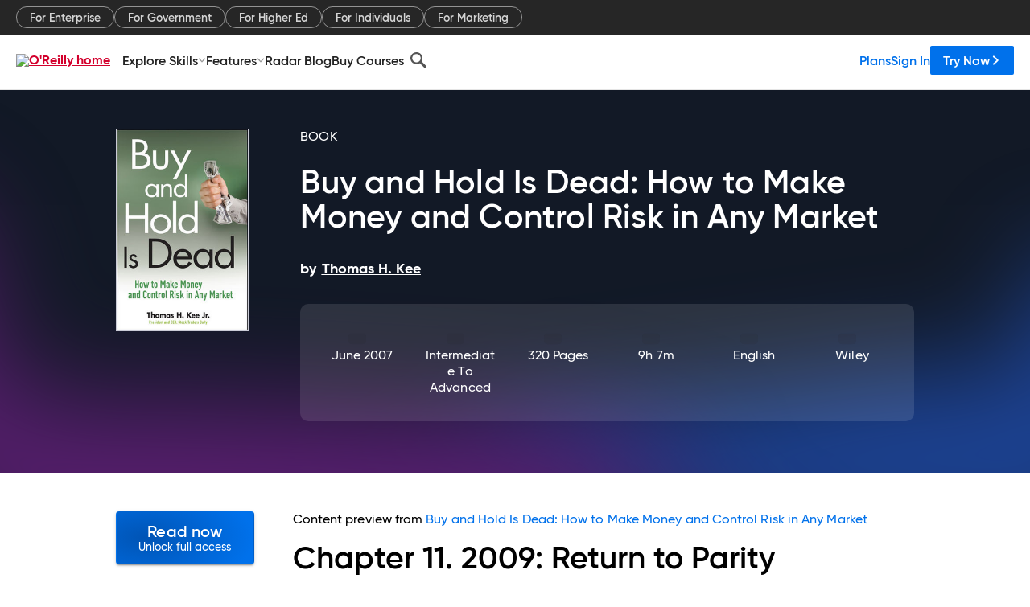

--- FILE ---
content_type: text/html; charset=utf-8
request_url: https://www.oreilly.com/library/view/buy-and-hold/9780470458419/ch11.html
body_size: 40244
content:
<!DOCTYPE html>
<html lang="en"><head><meta charSet="utf-8"/><meta name="viewport" content="width=device-width, initial-scale=1"/><link rel="preload" as="image" href="https://cdn.oreillystatic.com/images/sitewide-headers/oreilly_logo_mark_red.svg"/><link rel="preload" as="image" href="https://cdn.oreillystatic.com/oreilly/images/app-store-logo.png"/><link rel="preload" as="image" href="https://cdn.oreillystatic.com/oreilly/images/google-play-logo.png"/><link rel="preload" as="image" href="https://cdn.oreillystatic.com/oreilly/images/roku-tv-logo.png"/><link rel="preload" as="image" href="https://cdn.oreillystatic.com/oreilly/images/amazon-appstore-logo.png"/><meta name="theme-color" content="#B9002D"/><link rel="preconnect" href="https://cdn.oreillystatic.com" crossorigin=""/><link rel="preload" href="https://cdn.oreillystatic.com/fonts/Gilroy/Family/gilroy-bold.woff2" as="font" type="font/woff2" crossorigin="anonymous"/><link rel="preload" href="https://cdn.oreillystatic.com/fonts/Gilroy/Family/gilroy-regular.woff2" as="font" type="font/woff2" crossorigin="anonymous"/><link rel="preload" href="https://cdn.oreillystatic.com/fonts/Gilroy/Family/gilroy-medium.woff2" as="font" type="font/woff2" crossorigin="anonymous"/><link rel="preload" href="https://cdn.oreillystatic.com/fonts/Gilroy/Family/gilroy-semibold.woff2" as="font" type="font/woff2" crossorigin="anonymous"/><link rel="preload" href="https://cdn.oreillystatic.com/fonts/GuardianText/GuardianTextSans-Medium-Web.woff2" as="font" type="font/woff2" crossorigin="anonymous"/><link rel="preload" href="https://cdn.oreillystatic.com/fonts/GuardianText/GuardianTextSans-Regular-Web.woff2" as="font" type="font/woff2" crossorigin="anonymous"/><link rel="shortcut icon" href="//www.oreilly.com/favicon.ico"/><meta name="robots" content="index, follow"/><meta name="author" content="Thomas H. Kee"/><meta name="publisher" content="Wiley"/><meta property="og:title" content="Buy and Hold Is Dead: How to Make Money and Control Risk in Any Market"/><meta property="og:url" content="https://www.oreilly.com/library/view/buy-and-hold/9780470458419/ch11.html"/><meta property="og:site_name" content="O’Reilly Online Learning"/><meta property="og:type" content="book"/><meta property="og:image" content="https://www.oreilly.com/library/cover/9780470458419/1200w630h/"/><meta property="og:image:secure_url" content="https://www.oreilly.com/library/cover/9780470458419/1200w630h/"/><meta property="og:image:width" content="1200"/><meta property="og:image:height" content="630"/><meta name="twitter:card" content="summary_large_image"/><meta name="twitter:image" content="https://www.oreilly.com/library/cover/9780470458419/1200w630h/"/><meta name="twitter:site" content="@OReillyMedia"/><meta name="twitter:title" content="Buy and Hold Is Dead: How to Make Money and Control Risk in Any Market"/><meta property="og:book:isbn" content="9780470458419"/><meta property="og:book:author" content="Thomas H. Kee"/><title>11. 2009: Return to Parity - Buy and Hold Is Dead: How to Make Money and Control Risk in Any Market [Book]</title><meta property="og:description" content="Chapter&amp;nbsp;11.&amp;nbsp;2009: Return to ParityThe next step in our overall process is an exposé of the tools we use to leverage our proactive abilities over time. Specifically, these... - Selection from Buy and Hold Is Dead: How to Make Money and Control Risk in Any Market [Book]"/><meta name="description" content="Chapter&amp;nbsp;11.&amp;nbsp;2009: Return to ParityThe next step in our overall process is an exposé of the tools we use to leverage our proactive abilities over time. Specifically, these... - Selection from Buy and Hold Is Dead: How to Make Money and Control Risk in Any Market [Book]"/><link rel="stylesheet" href="/library/view/dist/client-render.UGP4EIOS.css"/><script>
        (function(h,o,u,n,d) {
          h=h[d]=h[d]||{q:[],onReady:function(c){h.q.push(c)}}
          d=o.createElement(u);d.async=1;d.src=n
          n=o.getElementsByTagName(u)[0];n.parentNode.insertBefore(d,n)
        })(window,document,'script','https://www.datadoghq-browser-agent.com/us1/v5/datadog-rum.js','DD_RUM')
        window.DD_RUM.onReady(function() {
          window.DD_RUM.init({
            clientToken: 'pubeafb4991c8bdcd260cd154294ece7a74',
            applicationId: '9f3d6547-b090-49ef-8a36-89b64f3ee2c5',
            site: 'datadoghq.com',
            service: 'preview_content_viewer-browser',
            env: 'production',
            sessionSampleRate: Number('' || 10),
            sessionReplaySampleRate: Number('' || 10),
            trackUserInteractions: Boolean('' || false),
            trackResources: true,
            trackLongTasks: true,
            defaultPrivacyLevel: 'mask'
          });
        })
      </script><script type="text/javascript">
                  htmlContext = {"basePath":"/library/view","enableMswIntegration":false,"env":{"DATADOG_RUM_APPLICATION_ID":"9f3d6547-b090-49ef-8a36-89b64f3ee2c5","DATADOG_RUM_CLIENT_TOKEN":"pubeafb4991c8bdcd260cd154294ece7a74","ENABLE_BROWSER_LOGGER":"true","ENV":"production","GOOGLE_TAG_MANAGER_ACCOUNT":"GTM-5P4V6Z","LOG_LEVEL":"error"},"frameworkAssets":[],"isDev":false,"manifest":{"observers.js":"observers-OX7F7U42.js","esm.js":"esm-JBC3LR4E.js","index.esm.js":"index.esm-N7PVV2X4.js","client-render.js":"client-render.STKRXCD3.js","chunk.js":"chunk-DGJUBN33.js","-5HBCMCE7.js":"NCMVHL6D-5HBCMCE7.js","-UF6HHVCD.js":"2AITGKQY-UF6HHVCD.js","worker.js":"worker-QB5IWDIR.js","rrweb-plugin-console-record.js":"rrweb-plugin-console-record-TT2EFQP7.js","rrweb-record.js":"rrweb-record-XNJAJ5WQ.js","client-render.css":"client-render.UGP4EIOS.css"},"preloadedAssets":[{"href":"https://cdn.oreillystatic.com/fonts/Gilroy/Family/gilroy-bold.woff2","as":"font","type":"font/woff2","crossOrigin":"anonymous"},{"href":"https://cdn.oreillystatic.com/fonts/Gilroy/Family/gilroy-regular.woff2","as":"font","type":"font/woff2","crossOrigin":"anonymous"},{"href":"https://cdn.oreillystatic.com/fonts/Gilroy/Family/gilroy-medium.woff2","as":"font","type":"font/woff2","crossOrigin":"anonymous"},{"href":"https://cdn.oreillystatic.com/fonts/Gilroy/Family/gilroy-semibold.woff2","as":"font","type":"font/woff2","crossOrigin":"anonymous"},{"href":"https://cdn.oreillystatic.com/fonts/GuardianText/GuardianTextSans-Medium-Web.woff2","as":"font","type":"font/woff2","crossOrigin":"anonymous"},{"href":"https://cdn.oreillystatic.com/fonts/GuardianText/GuardianTextSans-Regular-Web.woff2","as":"font","type":"font/woff2","crossOrigin":"anonymous"}],"name":"preview_content_viewer"};
                  initialStoreData = {"aiChat":{"isOpen":false,"data":{}},"environment":{"origin":"https://internal-ingress.platform.gcp.oreilly.com","env":"production","nodeEnv":"production","logLevel":"error","learningOrigin":"https://learning.oreilly.com","ingressedPaths":["/library/view","/videos"],"apiPath":"/api/web/library/view","basePath":"/library/view","publicPath":"/library/view/dist/","routerBasePath":"/"},"jwt":{"_loadingState":"FAILURE","_error":"No jwt on request."},"ldFeatureFlags":{"_loadingState":"FAILURE","_error":{}},"navigationAndAnnouncements":{"announcements":[],"links":{"header":[{"name":"Enterprise","link":"/enterprise/","icon":"","classname":"","description":"","isExternal":false,"groups":["header"],"syntheticsId":"","children":[]},{"name":"Pricing","link":"/pricing/","icon":"","classname":"","description":"","isExternal":false,"groups":["header"],"syntheticsId":"","children":[]}],"footer":[{"name":"About O’Reilly","link":"/about/","icon":"","classname":"","description":"","isExternal":false,"groups":["footer"],"syntheticsId":"","children":[]},{"name":"Teach/write/train","link":"/work-with-us.html","icon":"","classname":"","description":"","isExternal":false,"groups":["footer"],"syntheticsId":"","children":[]},{"name":"Careers","link":"/careers/","icon":"","classname":"","description":"","isExternal":false,"groups":["footer"],"syntheticsId":"","children":[]},{"name":"Community partners","link":"/partner/signup.csp","icon":"","classname":"","description":"","isExternal":false,"groups":["footer"],"syntheticsId":"","children":[]},{"name":"Affiliate program","link":"/affiliates/","icon":"","classname":"","description":"","isExternal":false,"groups":["footer"],"syntheticsId":"","children":[]},{"name":"Diversity","link":"/diversity/","icon":"","classname":"","description":"","isExternal":false,"groups":["footer"],"syntheticsId":"","children":[]},{"name":"Support","link":"https://www.oreilly.com/online-learning/support/","icon":"","classname":"","description":"","isExternal":false,"groups":["footer"],"syntheticsId":"","children":[]},{"name":"Contact us","link":"/about/contact.html","icon":"","classname":"","description":"","isExternal":false,"groups":["footer"],"syntheticsId":"","children":[]},{"name":"Newsletters","link":"https://www.oreilly.com/emails/newsletters/","icon":"","classname":"","description":"","isExternal":false,"groups":["footer"],"syntheticsId":"","children":[]}],"marketing-header":[{"name":"For Enterprise","link":"https://www.oreilly.com/online-learning/teams.html","icon":"","classname":"","description":"","isExternal":false,"groups":["marketing-header"],"syntheticsId":"","children":[]},{"name":"For Government","link":"https://www.oreilly.com/online-learning/government.html","icon":"","classname":"","description":"","isExternal":false,"groups":["marketing-header"],"syntheticsId":"","children":[]},{"name":"For Higher Ed","link":"https://www.oreilly.com/online-learning/academic.html","icon":"","classname":"","description":"","isExternal":false,"groups":["marketing-header"],"syntheticsId":"","children":[]},{"name":"For Individuals","link":"https://www.oreilly.com/online-learning/individuals.html","icon":"","classname":"","description":"","isExternal":false,"groups":["marketing-header"],"syntheticsId":"","children":[]},{"name":"For Marketing","link":"https://www.oreilly.com/content-marketing-solutions.html","icon":"","classname":"","description":"","isExternal":false,"groups":["marketing-header"],"syntheticsId":"","children":[]}],"fineprint":[{"name":"Terms of Service","link":"https://www.oreilly.com/terms/","icon":"","classname":"","description":"","isExternal":false,"groups":["fineprint"],"syntheticsId":"","children":[]},{"name":"Privacy Policy","link":"/privacy","icon":"","classname":"","description":"","isExternal":false,"groups":["fineprint"],"syntheticsId":"","children":[]},{"name":"Editorial Independence","link":"/about/editorial_independence.html","icon":"","classname":"","description":"","isExternal":false,"groups":["fineprint"],"syntheticsId":"","children":[]},{"name":"Modern Slavery Act Statement","link":"https://www.oreilly.com/modern-slavery-act-transparency-statement.html","icon":"","classname":"","description":"","isExternal":false,"groups":["fineprint"],"syntheticsId":"","children":[]}],"anon-header":[{"name":"Explore Skills","link":"#","icon":"","classname":"","description":"","isExternal":false,"groups":["anon-header","topbar-left"],"syntheticsId":"","children":[{"name":"Cloud Computing","link":"/search/skills/cloud-computing/","icon":"","classname":"","description":"","isExternal":false,"groups":["topbar-left"],"syntheticsId":"","children":[{"name":"Microsoft Azure","link":"/search/skills/microsoft-azure/","icon":"","classname":"","syntheticsId":""},{"name":"Amazon Web Services (AWS)","link":"/search/skills/amazon-web-services-aws/","icon":"","classname":"","syntheticsId":""},{"name":"Google Cloud","link":"/search/skills/google-cloud/","icon":"","classname":"","syntheticsId":""},{"name":"Cloud Migration","link":"/search/skills/cloud-migration/","icon":"","classname":"","syntheticsId":""},{"name":"Cloud Deployment","link":"/search/skills/cloud-deployment/","icon":"","classname":"","syntheticsId":""},{"name":"Cloud Platforms","link":"/search/skills/cloud-platforms/","icon":"","classname":"","syntheticsId":""}]},{"name":"Data Engineering","link":"/search/skills/data-engineering/","icon":"","classname":"","description":"","isExternal":false,"groups":["topbar-left"],"syntheticsId":"","children":[{"name":"Data Warehouse","link":"/search/skills/data-warehouse/","icon":"","classname":"","syntheticsId":""},{"name":"SQL","link":"/search/skills/sql/","icon":"","classname":"","syntheticsId":""},{"name":"Apache Spark","link":"/search/skills/apache-spark/","icon":"","classname":"","syntheticsId":""},{"name":"Microsoft SQL Server","link":"/search/skills/microsoft-sql-server/","icon":"","classname":"","syntheticsId":""},{"name":"MySQL","link":"/search/skills/mysql/","icon":"","classname":"","syntheticsId":""},{"name":"Kafka","link":"/search/skills/kafka/","icon":"","classname":"","syntheticsId":""},{"name":"Data Lake","link":"/search/skills/data-lake/","icon":"","classname":"","syntheticsId":""},{"name":"Streaming & Messaging","link":"/search/skills/streaming-messaging/","icon":"","classname":"","syntheticsId":""},{"name":"NoSQL Databases","link":"/search/skills/nosql-databases/","icon":"","classname":"","syntheticsId":""},{"name":"Relational Databases","link":"/search/skills/relational-databases/","icon":"","classname":"","syntheticsId":""}]},{"name":"Data Science","link":"/search/skills/data-science/","icon":"","classname":"","description":"","isExternal":false,"groups":["topbar-left"],"syntheticsId":"","children":[{"name":"Pandas","link":"/search/topics/pandas/","icon":"","classname":"","syntheticsId":""},{"name":"R","link":"/search/topics/r/","icon":"","classname":"","syntheticsId":""},{"name":"MATLAB","link":"/search/topics/matlab/","icon":"","classname":"","syntheticsId":""},{"name":"SAS","link":"/search/topics/sas/","icon":"","classname":"","syntheticsId":""},{"name":"D3","link":"/search/topics/d3/","icon":"","classname":"","syntheticsId":""},{"name":"Power BI","link":"/search/topics/power-bi/","icon":"","classname":"","syntheticsId":""},{"name":"Tableau","link":"/search/topics/tableau/","icon":"","classname":"","syntheticsId":""},{"name":"Statistics","link":"/search/topics/statistics/","icon":"","classname":"","syntheticsId":""},{"name":"Exploratory Data Analysis","link":"/search/topics/exploratory-data-analysis/","icon":"","classname":"","syntheticsId":""},{"name":"Data Visualization","link":"/search/topics/data-visualization/","icon":"","classname":"","syntheticsId":""}]},{"name":"AI & ML","link":"/search/skills/ai-ml/","icon":"","classname":"","description":"","isExternal":false,"groups":["topbar-left"],"syntheticsId":"","children":[{"name":"Generative AI","link":"/search/skills/generative-ai/","icon":"","classname":"","syntheticsId":""},{"name":"Machine Learning","link":"/search/skills/machine-learning/","icon":"","classname":"","syntheticsId":""},{"name":"Artificial Intelligence (AI)","link":"/search/skills/artificial-intelligence-ai/","icon":"","classname":"","syntheticsId":""},{"name":"Deep Learning","link":"/search/skills/deep-learning/","icon":"","classname":"","syntheticsId":""},{"name":"Reinforcement Learning","link":"/search/skills/reinforcement-learning/","icon":"","classname":"","syntheticsId":""},{"name":"Natural Language Processing","link":"/search/skills/natural-language-processing/","icon":"","classname":"","syntheticsId":""},{"name":"TensorFlow","link":"/search/skills/tensorflow/","icon":"","classname":"","syntheticsId":""},{"name":"Scikit-Learn","link":"/search/skills/scikit-learn/","icon":"","classname":"","syntheticsId":""},{"name":"Hyperparameter Tuning","link":"/search/skills/hyperparameter-tuning/","icon":"","classname":"","syntheticsId":""},{"name":"MLOps","link":"/search/skills/mlops/","icon":"","classname":"","syntheticsId":""}]},{"name":"Programming Languages","link":"/search/skills/programming-languages/","icon":"","classname":"","description":"","isExternal":false,"groups":["topbar-left"],"syntheticsId":"","children":[{"name":"Java","link":"/search/skills/java/","icon":"","classname":"","syntheticsId":""},{"name":"JavaScript","link":"/search/skills/javascript/","icon":"","classname":"","syntheticsId":""},{"name":"Spring","link":"/search/skills/spring/","icon":"","classname":"","syntheticsId":""},{"name":"Python","link":"/search/skills/python/","icon":"","classname":"","syntheticsId":""},{"name":"Go","link":"/search/skills/go/","icon":"","classname":"","syntheticsId":""},{"name":"C#","link":"/search/skills/c-sharp/","icon":"","classname":"","syntheticsId":""},{"name":"C++","link":"/search/skills/c-plus-plus/","icon":"","classname":"","syntheticsId":""},{"name":"C","link":"/search/skills/c/","icon":"","classname":"","syntheticsId":""},{"name":"Swift","link":"/search/skills/swift/","icon":"","classname":"","syntheticsId":""},{"name":"Rust","link":"/search/skills/rust/","icon":"","classname":"","syntheticsId":""},{"name":"Functional Programming","link":"/search/skills/functional-programming/","icon":"","classname":"","syntheticsId":""}]},{"name":"Software Architecture","link":"/search/skills/software-architecture/","icon":"","classname":"","description":"","isExternal":false,"groups":["topbar-left"],"syntheticsId":"","children":[{"name":"Object-Oriented","link":"/search/skills/object-oriented-architecture/","icon":"","classname":"","syntheticsId":""},{"name":"Distributed Systems","link":"/search/skills/distributed-systems/","icon":"","classname":"","syntheticsId":""},{"name":"Domain-Driven Design","link":"/search/skills/domain-driven-design/","icon":"","classname":"","syntheticsId":""},{"name":"Architectural Patterns","link":"/search/skills/architectural-patterns/","icon":"","classname":"","syntheticsId":""}]},{"name":"IT/Ops","link":"/search/skills/it-operations/","icon":"","classname":"","description":"","isExternal":false,"groups":["topbar-left"],"syntheticsId":"","children":[{"name":"Kubernetes","link":"/search/topics/kubernetes/","icon":"","classname":"","syntheticsId":""},{"name":"Docker","link":"/search/topics/docker/","icon":"","classname":"","syntheticsId":""},{"name":"GitHub","link":"/search/topics/github/","icon":"","classname":"","syntheticsId":""},{"name":"Terraform","link":"/search/topics/terraform/","icon":"","classname":"","syntheticsId":""},{"name":"Continuous Delivery","link":"/search/topics/continuous-delivery/","icon":"","classname":"","syntheticsId":""},{"name":"Continuous Integration","link":"/search/topics/continuous-integration/","icon":"","classname":"","syntheticsId":""},{"name":"Database Administration","link":"/search/topics/database-administration/","icon":"","classname":"","syntheticsId":""},{"name":"Computer Networking","link":"/search/topics/computer-networking/","icon":"","classname":"","syntheticsId":""},{"name":"Operating Systems","link":"/search/topics/operating-systems/","icon":"","classname":"","syntheticsId":""},{"name":"IT Certifications","link":"/search/topics/it-certifications/","icon":"","classname":"","syntheticsId":""}]},{"name":"Security","link":"/search/skills/security/","icon":"","classname":"","description":"","isExternal":false,"groups":["topbar-left"],"syntheticsId":"","children":[{"name":"Network Security","link":"/search/skills/network-security/","icon":"","classname":"","syntheticsId":""},{"name":"Application Security","link":"/search/skills/application-security/","icon":"","classname":"","syntheticsId":""},{"name":"Incident Response","link":"/search/skills/incident-response/","icon":"","classname":"","syntheticsId":""},{"name":"Zero Trust Model","link":"/search/skills/zero-trust-model/","icon":"","classname":"","syntheticsId":""},{"name":"Disaster Recovery","link":"/search/skills/disaster-recovery/","icon":"","classname":"","syntheticsId":""},{"name":"Penetration Testing / Ethical Hacking","link":"/search/skills/penetration-testing-ethical-hacking/","icon":"","classname":"","syntheticsId":""},{"name":"Governance","link":"/search/skills/governance/","icon":"","classname":"","syntheticsId":""},{"name":"Malware","link":"/search/skills/malware/","icon":"","classname":"","syntheticsId":""},{"name":"Security Architecture","link":"/search/skills/security-architecture/","icon":"","classname":"","syntheticsId":""},{"name":"Security Engineering","link":"/search/skills/security-engineering/","icon":"","classname":"","syntheticsId":""},{"name":"Security Certifications","link":"/search/skills/security-certifications/","icon":"","classname":"","syntheticsId":""}]},{"name":"Design","link":"/search/skills/design/","icon":"","classname":"","description":"","isExternal":false,"groups":["topbar-left"],"syntheticsId":"","children":[{"name":"Web Design","link":"/search/skills/web-design/","icon":"","classname":"","syntheticsId":""},{"name":"Graphic Design","link":"/search/skills/graphic-design/","icon":"","classname":"","syntheticsId":""},{"name":"Interaction Design","link":"/search/skills/interaction-design/","icon":"","classname":"","syntheticsId":""},{"name":"Film & Video","link":"/search/skills/film-video/","icon":"","classname":"","syntheticsId":""},{"name":"User Experience (UX)","link":"/search/skills/user-experience-ux/","icon":"","classname":"","syntheticsId":""},{"name":"Design Process","link":"/search/skills/design-process/","icon":"","classname":"","syntheticsId":""},{"name":"Design Tools","link":"/search/skills/design-tools/","icon":"","classname":"","syntheticsId":""}]},{"name":"Business","link":"/search/skills/business/","icon":"","classname":"","description":"","isExternal":false,"groups":["topbar-left"],"syntheticsId":"","children":[{"name":"Agile","link":"/search/skills/agile/","icon":"","classname":"","syntheticsId":""},{"name":"Project Management","link":"/search/skills/project-management/","icon":"","classname":"","syntheticsId":""},{"name":"Product Management","link":"/search/skills/product-management/","icon":"","classname":"","syntheticsId":""},{"name":"Marketing","link":"/search/skills/marketing/","icon":"","classname":"","syntheticsId":""},{"name":"Human Resources","link":"/search/skills/human-resources/","icon":"","classname":"","syntheticsId":""},{"name":"Finance","link":"/search/skills/finance/","icon":"","classname":"","syntheticsId":""},{"name":"Team Management","link":"/search/skills/team-management/","icon":"","classname":"","syntheticsId":""},{"name":"Business Strategy","link":"/search/skills/business-strategy/","icon":"","classname":"","syntheticsId":""},{"name":"Digital Transformation","link":"/search/skills/digital-transformation/","icon":"","classname":"","syntheticsId":""},{"name":"Organizational Leadership","link":"/search/skills/organizational-leadership/","icon":"","classname":"","syntheticsId":""}]},{"name":"Soft Skills","link":"/search/skills/soft-skills/","icon":"","classname":"","description":"","isExternal":false,"groups":["topbar-left"],"syntheticsId":"","children":[{"name":"Professional Communication","link":"/search/skills/professional-communication/","icon":"","classname":"","syntheticsId":""},{"name":"Emotional Intelligence","link":"/search/skills/emotional-intelligence/","icon":"","classname":"","syntheticsId":""},{"name":"Presentation Skills","link":"/search/skills/presentation-skills/","icon":"","classname":"","syntheticsId":""},{"name":"Innovation","link":"/search/skills/innovation/","icon":"","classname":"","syntheticsId":""},{"name":"Critical Thinking","link":"/search/skills/critical-thinking/","icon":"","classname":"","syntheticsId":""},{"name":"Public Speaking","link":"/search/skills/public-speaking/","icon":"","classname":"","syntheticsId":""},{"name":"Collaboration","link":"/search/skills/collaboration/","icon":"","classname":"","syntheticsId":""},{"name":"Personal Productivity","link":"/search/skills/personal-productivity/","icon":"","classname":"","syntheticsId":""},{"name":"Confidence / Motivation","link":"/search/skills/confidence-motivation/","icon":"","classname":"","syntheticsId":""}]}]},{"name":"Features","link":"/online-learning/features.html","icon":"","classname":"","description":"","isExternal":false,"groups":["anon-header"],"syntheticsId":"","children":[{"name":"All features","link":"/online-learning/features.html","icon":"","classname":"","description":"","isExternal":false,"groups":["anon-header"],"syntheticsId":"","children":[]},{"name":"Verifiable skills","link":"/online-learning/verifiable-skills.html","icon":"","classname":"","description":"","isExternal":false,"groups":["anon-header"],"syntheticsId":"","children":[]},{"name":"AI Academy","link":"/online-learning/ai-academy.html","icon":"","classname":"","description":"","isExternal":false,"groups":["anon-header"],"syntheticsId":"","children":[]},{"name":"Courses","link":"/online-learning/courses.html","icon":"","classname":"","description":"","isExternal":false,"groups":["anon-header"],"syntheticsId":"","children":[]},{"name":"Certifications","link":"/online-learning/feature-certification.html","icon":"","classname":"","description":"","isExternal":false,"groups":["anon-header"],"syntheticsId":"","children":[]},{"name":"Interactive learning","link":"/online-learning/intro-interactive-learning.html","icon":"","classname":"","description":"","isExternal":false,"groups":["anon-header"],"syntheticsId":"","children":[]},{"name":"Live events","link":"/online-learning/live-events.html","icon":"","classname":"","description":"","isExternal":false,"groups":["anon-header"],"syntheticsId":"","children":[]},{"name":"Superstreams","link":"/products/superstreams.html","icon":"","classname":"","description":"","isExternal":false,"groups":["anon-header"],"syntheticsId":"","children":[]},{"name":"Answers","link":"/online-learning/feature-answers.html","icon":"","classname":"","description":"","isExternal":false,"groups":["anon-header"],"syntheticsId":"","children":[]},{"name":"Insights reporting","link":"/online-learning/insights-dashboard.html","icon":"","classname":"","description":"","isExternal":false,"groups":["anon-header"],"syntheticsId":"","children":[]}]},{"name":"Radar Blog","link":"/radar/","icon":"","classname":"","description":"","isExternal":false,"groups":["anon-header"],"syntheticsId":"","children":[]},{"name":"Buy Courses","link":"/live/","icon":"","classname":"","description":"","isExternal":false,"groups":["anon-header"],"syntheticsId":"","children":[]}],"topbar-left":[{"name":"Explore Skills","link":"#","icon":"","classname":"","description":"","isExternal":false,"groups":["anon-header","topbar-left"],"syntheticsId":"","children":[{"name":"Cloud Computing","link":"/search/skills/cloud-computing/","icon":"","classname":"","description":"","isExternal":false,"groups":["topbar-left"],"syntheticsId":"","children":[{"name":"Microsoft Azure","link":"/search/skills/microsoft-azure/","icon":"","classname":"","syntheticsId":""},{"name":"Amazon Web Services (AWS)","link":"/search/skills/amazon-web-services-aws/","icon":"","classname":"","syntheticsId":""},{"name":"Google Cloud","link":"/search/skills/google-cloud/","icon":"","classname":"","syntheticsId":""},{"name":"Cloud Migration","link":"/search/skills/cloud-migration/","icon":"","classname":"","syntheticsId":""},{"name":"Cloud Deployment","link":"/search/skills/cloud-deployment/","icon":"","classname":"","syntheticsId":""},{"name":"Cloud Platforms","link":"/search/skills/cloud-platforms/","icon":"","classname":"","syntheticsId":""}]},{"name":"Data Engineering","link":"/search/skills/data-engineering/","icon":"","classname":"","description":"","isExternal":false,"groups":["topbar-left"],"syntheticsId":"","children":[{"name":"Data Warehouse","link":"/search/skills/data-warehouse/","icon":"","classname":"","syntheticsId":""},{"name":"SQL","link":"/search/skills/sql/","icon":"","classname":"","syntheticsId":""},{"name":"Apache Spark","link":"/search/skills/apache-spark/","icon":"","classname":"","syntheticsId":""},{"name":"Microsoft SQL Server","link":"/search/skills/microsoft-sql-server/","icon":"","classname":"","syntheticsId":""},{"name":"MySQL","link":"/search/skills/mysql/","icon":"","classname":"","syntheticsId":""},{"name":"Kafka","link":"/search/skills/kafka/","icon":"","classname":"","syntheticsId":""},{"name":"Data Lake","link":"/search/skills/data-lake/","icon":"","classname":"","syntheticsId":""},{"name":"Streaming & Messaging","link":"/search/skills/streaming-messaging/","icon":"","classname":"","syntheticsId":""},{"name":"NoSQL Databases","link":"/search/skills/nosql-databases/","icon":"","classname":"","syntheticsId":""},{"name":"Relational Databases","link":"/search/skills/relational-databases/","icon":"","classname":"","syntheticsId":""}]},{"name":"Data Science","link":"/search/skills/data-science/","icon":"","classname":"","description":"","isExternal":false,"groups":["topbar-left"],"syntheticsId":"","children":[{"name":"Pandas","link":"/search/topics/pandas/","icon":"","classname":"","syntheticsId":""},{"name":"R","link":"/search/topics/r/","icon":"","classname":"","syntheticsId":""},{"name":"MATLAB","link":"/search/topics/matlab/","icon":"","classname":"","syntheticsId":""},{"name":"SAS","link":"/search/topics/sas/","icon":"","classname":"","syntheticsId":""},{"name":"D3","link":"/search/topics/d3/","icon":"","classname":"","syntheticsId":""},{"name":"Power BI","link":"/search/topics/power-bi/","icon":"","classname":"","syntheticsId":""},{"name":"Tableau","link":"/search/topics/tableau/","icon":"","classname":"","syntheticsId":""},{"name":"Statistics","link":"/search/topics/statistics/","icon":"","classname":"","syntheticsId":""},{"name":"Exploratory Data Analysis","link":"/search/topics/exploratory-data-analysis/","icon":"","classname":"","syntheticsId":""},{"name":"Data Visualization","link":"/search/topics/data-visualization/","icon":"","classname":"","syntheticsId":""}]},{"name":"AI & ML","link":"/search/skills/ai-ml/","icon":"","classname":"","description":"","isExternal":false,"groups":["topbar-left"],"syntheticsId":"","children":[{"name":"Generative AI","link":"/search/skills/generative-ai/","icon":"","classname":"","syntheticsId":""},{"name":"Machine Learning","link":"/search/skills/machine-learning/","icon":"","classname":"","syntheticsId":""},{"name":"Artificial Intelligence (AI)","link":"/search/skills/artificial-intelligence-ai/","icon":"","classname":"","syntheticsId":""},{"name":"Deep Learning","link":"/search/skills/deep-learning/","icon":"","classname":"","syntheticsId":""},{"name":"Reinforcement Learning","link":"/search/skills/reinforcement-learning/","icon":"","classname":"","syntheticsId":""},{"name":"Natural Language Processing","link":"/search/skills/natural-language-processing/","icon":"","classname":"","syntheticsId":""},{"name":"TensorFlow","link":"/search/skills/tensorflow/","icon":"","classname":"","syntheticsId":""},{"name":"Scikit-Learn","link":"/search/skills/scikit-learn/","icon":"","classname":"","syntheticsId":""},{"name":"Hyperparameter Tuning","link":"/search/skills/hyperparameter-tuning/","icon":"","classname":"","syntheticsId":""},{"name":"MLOps","link":"/search/skills/mlops/","icon":"","classname":"","syntheticsId":""}]},{"name":"Programming Languages","link":"/search/skills/programming-languages/","icon":"","classname":"","description":"","isExternal":false,"groups":["topbar-left"],"syntheticsId":"","children":[{"name":"Java","link":"/search/skills/java/","icon":"","classname":"","syntheticsId":""},{"name":"JavaScript","link":"/search/skills/javascript/","icon":"","classname":"","syntheticsId":""},{"name":"Spring","link":"/search/skills/spring/","icon":"","classname":"","syntheticsId":""},{"name":"Python","link":"/search/skills/python/","icon":"","classname":"","syntheticsId":""},{"name":"Go","link":"/search/skills/go/","icon":"","classname":"","syntheticsId":""},{"name":"C#","link":"/search/skills/c-sharp/","icon":"","classname":"","syntheticsId":""},{"name":"C++","link":"/search/skills/c-plus-plus/","icon":"","classname":"","syntheticsId":""},{"name":"C","link":"/search/skills/c/","icon":"","classname":"","syntheticsId":""},{"name":"Swift","link":"/search/skills/swift/","icon":"","classname":"","syntheticsId":""},{"name":"Rust","link":"/search/skills/rust/","icon":"","classname":"","syntheticsId":""},{"name":"Functional Programming","link":"/search/skills/functional-programming/","icon":"","classname":"","syntheticsId":""}]},{"name":"Software Architecture","link":"/search/skills/software-architecture/","icon":"","classname":"","description":"","isExternal":false,"groups":["topbar-left"],"syntheticsId":"","children":[{"name":"Object-Oriented","link":"/search/skills/object-oriented-architecture/","icon":"","classname":"","syntheticsId":""},{"name":"Distributed Systems","link":"/search/skills/distributed-systems/","icon":"","classname":"","syntheticsId":""},{"name":"Domain-Driven Design","link":"/search/skills/domain-driven-design/","icon":"","classname":"","syntheticsId":""},{"name":"Architectural Patterns","link":"/search/skills/architectural-patterns/","icon":"","classname":"","syntheticsId":""}]},{"name":"IT/Ops","link":"/search/skills/it-operations/","icon":"","classname":"","description":"","isExternal":false,"groups":["topbar-left"],"syntheticsId":"","children":[{"name":"Kubernetes","link":"/search/topics/kubernetes/","icon":"","classname":"","syntheticsId":""},{"name":"Docker","link":"/search/topics/docker/","icon":"","classname":"","syntheticsId":""},{"name":"GitHub","link":"/search/topics/github/","icon":"","classname":"","syntheticsId":""},{"name":"Terraform","link":"/search/topics/terraform/","icon":"","classname":"","syntheticsId":""},{"name":"Continuous Delivery","link":"/search/topics/continuous-delivery/","icon":"","classname":"","syntheticsId":""},{"name":"Continuous Integration","link":"/search/topics/continuous-integration/","icon":"","classname":"","syntheticsId":""},{"name":"Database Administration","link":"/search/topics/database-administration/","icon":"","classname":"","syntheticsId":""},{"name":"Computer Networking","link":"/search/topics/computer-networking/","icon":"","classname":"","syntheticsId":""},{"name":"Operating Systems","link":"/search/topics/operating-systems/","icon":"","classname":"","syntheticsId":""},{"name":"IT Certifications","link":"/search/topics/it-certifications/","icon":"","classname":"","syntheticsId":""}]},{"name":"Security","link":"/search/skills/security/","icon":"","classname":"","description":"","isExternal":false,"groups":["topbar-left"],"syntheticsId":"","children":[{"name":"Network Security","link":"/search/skills/network-security/","icon":"","classname":"","syntheticsId":""},{"name":"Application Security","link":"/search/skills/application-security/","icon":"","classname":"","syntheticsId":""},{"name":"Incident Response","link":"/search/skills/incident-response/","icon":"","classname":"","syntheticsId":""},{"name":"Zero Trust Model","link":"/search/skills/zero-trust-model/","icon":"","classname":"","syntheticsId":""},{"name":"Disaster Recovery","link":"/search/skills/disaster-recovery/","icon":"","classname":"","syntheticsId":""},{"name":"Penetration Testing / Ethical Hacking","link":"/search/skills/penetration-testing-ethical-hacking/","icon":"","classname":"","syntheticsId":""},{"name":"Governance","link":"/search/skills/governance/","icon":"","classname":"","syntheticsId":""},{"name":"Malware","link":"/search/skills/malware/","icon":"","classname":"","syntheticsId":""},{"name":"Security Architecture","link":"/search/skills/security-architecture/","icon":"","classname":"","syntheticsId":""},{"name":"Security Engineering","link":"/search/skills/security-engineering/","icon":"","classname":"","syntheticsId":""},{"name":"Security Certifications","link":"/search/skills/security-certifications/","icon":"","classname":"","syntheticsId":""}]},{"name":"Design","link":"/search/skills/design/","icon":"","classname":"","description":"","isExternal":false,"groups":["topbar-left"],"syntheticsId":"","children":[{"name":"Web Design","link":"/search/skills/web-design/","icon":"","classname":"","syntheticsId":""},{"name":"Graphic Design","link":"/search/skills/graphic-design/","icon":"","classname":"","syntheticsId":""},{"name":"Interaction Design","link":"/search/skills/interaction-design/","icon":"","classname":"","syntheticsId":""},{"name":"Film & Video","link":"/search/skills/film-video/","icon":"","classname":"","syntheticsId":""},{"name":"User Experience (UX)","link":"/search/skills/user-experience-ux/","icon":"","classname":"","syntheticsId":""},{"name":"Design Process","link":"/search/skills/design-process/","icon":"","classname":"","syntheticsId":""},{"name":"Design Tools","link":"/search/skills/design-tools/","icon":"","classname":"","syntheticsId":""}]},{"name":"Business","link":"/search/skills/business/","icon":"","classname":"","description":"","isExternal":false,"groups":["topbar-left"],"syntheticsId":"","children":[{"name":"Agile","link":"/search/skills/agile/","icon":"","classname":"","syntheticsId":""},{"name":"Project Management","link":"/search/skills/project-management/","icon":"","classname":"","syntheticsId":""},{"name":"Product Management","link":"/search/skills/product-management/","icon":"","classname":"","syntheticsId":""},{"name":"Marketing","link":"/search/skills/marketing/","icon":"","classname":"","syntheticsId":""},{"name":"Human Resources","link":"/search/skills/human-resources/","icon":"","classname":"","syntheticsId":""},{"name":"Finance","link":"/search/skills/finance/","icon":"","classname":"","syntheticsId":""},{"name":"Team Management","link":"/search/skills/team-management/","icon":"","classname":"","syntheticsId":""},{"name":"Business Strategy","link":"/search/skills/business-strategy/","icon":"","classname":"","syntheticsId":""},{"name":"Digital Transformation","link":"/search/skills/digital-transformation/","icon":"","classname":"","syntheticsId":""},{"name":"Organizational Leadership","link":"/search/skills/organizational-leadership/","icon":"","classname":"","syntheticsId":""}]},{"name":"Soft Skills","link":"/search/skills/soft-skills/","icon":"","classname":"","description":"","isExternal":false,"groups":["topbar-left"],"syntheticsId":"","children":[{"name":"Professional Communication","link":"/search/skills/professional-communication/","icon":"","classname":"","syntheticsId":""},{"name":"Emotional Intelligence","link":"/search/skills/emotional-intelligence/","icon":"","classname":"","syntheticsId":""},{"name":"Presentation Skills","link":"/search/skills/presentation-skills/","icon":"","classname":"","syntheticsId":""},{"name":"Innovation","link":"/search/skills/innovation/","icon":"","classname":"","syntheticsId":""},{"name":"Critical Thinking","link":"/search/skills/critical-thinking/","icon":"","classname":"","syntheticsId":""},{"name":"Public Speaking","link":"/search/skills/public-speaking/","icon":"","classname":"","syntheticsId":""},{"name":"Collaboration","link":"/search/skills/collaboration/","icon":"","classname":"","syntheticsId":""},{"name":"Personal Productivity","link":"/search/skills/personal-productivity/","icon":"","classname":"","syntheticsId":""},{"name":"Confidence / Motivation","link":"/search/skills/confidence-motivation/","icon":"","classname":"","syntheticsId":""}]}]}],"anon-footer-left":[{"name":"About O'Reilly","link":"/about/","icon":"","classname":"","description":"","isExternal":false,"groups":["anon-footer-left"],"syntheticsId":"","children":[{"name":"Teach/Write/Train","link":"/work-with-us.html","icon":"","classname":"","description":"","isExternal":false,"groups":["anon-footer-left"],"syntheticsId":"","children":[]},{"name":"Careers","link":"/careers/","icon":"","classname":"","description":"","isExternal":false,"groups":["anon-footer-left"],"syntheticsId":"","children":[]},{"name":"O'Reilly News","link":"/press/","icon":"","classname":"","description":"","isExternal":false,"groups":["anon-footer-left"],"syntheticsId":"","children":[]},{"name":"Media Coverage","link":"/press/media-coverage.html","icon":"","classname":"","description":"","isExternal":false,"groups":["anon-footer-left"],"syntheticsId":"","children":[]},{"name":"Community Partners","link":"/partner/signup.csp","icon":"","classname":"","description":"","isExternal":false,"groups":["anon-footer-left"],"syntheticsId":"","children":[]},{"name":"Affiliate Program","link":"/affiliates/","icon":"","classname":"","description":"","isExternal":false,"groups":["anon-footer-left"],"syntheticsId":"","children":[]},{"name":"Submit an RFP","link":"/online-learning/rfp.html","icon":"","classname":"","description":"","isExternal":false,"groups":["anon-footer-left"],"syntheticsId":"","children":[]},{"name":"Diversity","link":"/diversity/","icon":"","classname":"","description":"","isExternal":false,"groups":["anon-footer-left"],"syntheticsId":"","children":[]},{"name":"Content Sponsorship","link":"/content-marketing-solutions.html","icon":"","classname":"","description":"","isExternal":false,"groups":["anon-footer-left"],"syntheticsId":"","children":[]}]}],"anon-footer-center":[{"name":"Support","link":"/online-learning/support/","icon":"","classname":"","description":"","isExternal":false,"groups":["anon-footer-center"],"syntheticsId":"","children":[{"name":"Contact Us","link":"/about/contact.html","icon":"","classname":"","description":"","isExternal":false,"groups":["anon-footer-center"],"syntheticsId":"","children":[]},{"name":"Newsletters","link":"/emails/newsletters/","icon":"","classname":"","description":"","isExternal":false,"groups":["anon-footer-center"],"syntheticsId":"","children":[]},{"name":"Privacy Policy","link":"/privacy.html","icon":"","classname":"","description":"","isExternal":false,"groups":["anon-footer-center"],"syntheticsId":"","children":[]},{"name":"AI Policy","link":"/about/oreilly-approach-to-generative-ai.html","icon":"","classname":"","description":"","isExternal":false,"groups":["anon-footer-center"],"syntheticsId":"","children":[]}]}],"anon-footer-right":[{"name":"International","link":"#","icon":"","classname":"","description":"","isExternal":false,"groups":["anon-footer-right"],"syntheticsId":"","children":[{"name":"Australia & New Zealand","link":"/online-learning/anz.html","icon":"","classname":"","description":"","isExternal":false,"groups":["anon-footer-right"],"syntheticsId":"","children":[]},{"name":"Japan","link":"https://www.oreilly.co.jp/index.shtml","icon":"","classname":"","description":"","isExternal":false,"groups":["anon-footer-right"],"syntheticsId":"","children":[]}]}],"social":[{"name":"LinkedIn","link":"https://www.linkedin.com/company/oreilly-media","icon":"linkedin","classname":"","description":"","isExternal":false,"groups":["social"],"syntheticsId":"","children":[]},{"name":"YouTube","link":"https://www.youtube.com/user/OreillyMedia","icon":"youtube","classname":"","description":"","isExternal":false,"groups":["social"],"syntheticsId":"","children":[]}]}},"playlistsCoreState":{"mostRecentPlaylistIds":[],"playlistActions":{"updatingSharing":false,"sharingErrors":{}},"playlists":{"error":"","fetching":true,"loaded":false,"playlists":[],"sharingEnabled":false},"playlistSSR":{"error":"","fetching":false,"loaded":false,"playlist":{}},"sharedPlaylist":{"error":"","fetching":false,"loaded":false,"playlist":{}}},"user":{"error":"User is not authenticated"},"userInfo":{"meta":{"error":"User is not authenticated"},"profile":{"error":null},"usageStatus":{"error":null}},"userProfile":{"error":{"message":"No encoded jwt."},"_loadingState":"FAILURE"},"appState":{"ourn":"urn:orm:book:9780470458419","title":"Buy and Hold Is Dead: How to Make Money and Control Risk in Any Market"}};
                  __orm_public_path__ = window.initialStoreData?.environment?.publicPath;
                </script><script type="text/javascript">
      window.orm = window.orm || {};
      window.orm.redirect = function redirect(url) {
        window.location.assign(url);
      };
      window.orm.logger = console;
    </script><script type="text/javascript" src="https://www.datadoghq-browser-agent.com/us1/v5/datadog-logs.js"></script><script type="text/javascript">
        if (window.DD_LOGS) {
          window.DD_LOGS.init({
            clientToken: 'pub8399c9005ebe7454be1698e2aee94fba',
            site: 'datadoghq.com',
            env: 'production',
            service: 'preview_content_viewer-browser',
            sessionSampleRate: Number('' || 50),
          });
          window.DD_LOGS.logger.setLevel('error' || 'error');
          window.orm.logger = DD_LOGS.logger;
        }
      </script><script>
      // Disable analytics when hit from DD synthetics browser
      if (window._DATADOG_SYNTHETICS_BROWSER === undefined) {
        if (window.initialStoreData && window.initialStoreData.userInfo.meta
          && window.initialStoreData.userInfo.meta.user_identifier && window.initialStoreData.jwt) {
          var user = window.initialStoreData.userInfo.meta;
          var dataLayer = window.dataLayer || [];
          var jwtPerms = window.initialStoreData.jwt.perms;

          // Set user/session info
          dataLayer.push({ userIdentifier: user.user_identifier });
          dataLayer.push({ loggedIn: 'yes' });

          // Set account/org info
          if (!user.individual) {
            dataLayer.push({ orgID: user.primary_account });
          }

          // Set user hasPurchases boolean
          dataLayer.push({ hasPurchases: user.has_purchases.toString() });

          // Set account type
          if (user.individual) {
            if (user.subscription && user.subscription.active) {
              dataLayer.push({learningAccountType: 'individual'});
            } else if (user.is_trial) {
              dataLayer.push({learningAccountType: 'free trial'});
            }
            else if (user.has_purchases && jwtPerms?.prch?.includes('c')){
              dataLayer.push({learningAccountType: 'event purchaser'});
            }
          } else {
            if (user.academic_institution) {
              dataLayer.push({learningAccountType: 'academic'});
            } else {
              dataLayer.push({learningAccountType: 'enterprise'});
            }
          }

          // Set paid account
          if (user.subscription && user.subscription.active) {
            dataLayer.push({ learningPaidAccount: 'yes' });
          }
        }

        (function(w,d,s,l,i){w[l]=w[l]||[];w[l].push({'gtm.start':
          new Date().getTime(),event:'gtm.js'});var f=d.getElementsByTagName(s)[0],
          j=d.createElement(s),dl=l!='dataLayer'?'&l='+l:'';j.async=true;j.src=
          'https://www.googletagmanager.com/gtm.js?id='+i+dl;f.parentNode.insertBefore(j,f);
        })(window,document,'script','dataLayer', 'GTM-5P4V6Z');
      }
    </script><script type="module" src="/library/view/dist/client-render.STKRXCD3.js" defer=""></script></head><body id="root"><noscript><iframe src="https://www.googletagmanager.com/ns.html?id=GTM-5P4V6Z" height="0" width="0" style="display:none;visibility:hidden"></iframe></noscript><!--$--><script>
        var _vwo_code=(function(){
        var account_id=291788,
        settings_tolerance=2000,
        library_tolerance=2500,
        use_existing_jquery=false,
        /* DO NOT EDIT BELOW THIS LINE */
        f=false,d=document;return{use_existing_jquery:function(){return use_existing_jquery;},library_tolerance:function(){return library_tolerance;},finish:function(){if(!f){f=true;var a=d.getElementById('_vis_opt_path_hides');if(a)a.parentNode.removeChild(a);}},finished:function(){return f;},load:function(a){var b=d.createElement('script');b.src=a;b.type='text/javascript';b.innerText;b.onerror=function(){_vwo_code.finish();};d.getElementsByTagName('head')[0].appendChild(b);},init:function(){settings_timer=setTimeout('_vwo_code.finish()',settings_tolerance);var a=d.createElement('style'),b='body{opacity:0 !important;filter:alpha(opacity=0) !important;background:none !important;}',h=d.getElementsByTagName('head')[0];a.setAttribute('id','_vis_opt_path_hides');a.setAttribute('type','text/css');if(a.styleSheet)a.styleSheet.cssText=b;else a.appendChild(d.createTextNode(b));h.appendChild(a);this.load('//dev.visualwebsiteoptimizer.com/j.php?a='+account_id+'&u='+encodeURIComponent(d.URL)+'&r='+Math.random());return settings_timer;}};}());_vwo_settings_timer=_vwo_code.init();
      </script><a href="#main" class="orm-global-skip-link">Skip to Content</a><header class="orm-global-site-header--default" id="orm-global-site-banner" role="banner" data-testid="site-header-public"><div id="site-header-public-content"><nav role="navigation" aria-label="Primary site navigation"><div id="marketing-menu-outer"><div id="marketing-menu-inner"><ul class="menu" id="marketing-menu-list" data-testid="marketing-menu"><li class="menu__item "><a class="menu-item__link menu-item__link--pill" href="https://www.oreilly.com/online-learning/teams.html">For Enterprise</a></li><li class="menu__item "><a class="menu-item__link menu-item__link--pill" href="https://www.oreilly.com/online-learning/government.html">For Government</a></li><li class="menu__item "><a class="menu-item__link menu-item__link--pill" href="https://www.oreilly.com/online-learning/academic.html">For Higher Ed</a></li><li class="menu__item "><a class="menu-item__link menu-item__link--pill" href="https://www.oreilly.com/online-learning/individuals.html">For Individuals</a></li><li class="menu__item "><a class="menu-item__link menu-item__link--pill" href="https://www.oreilly.com/content-marketing-solutions.html">For Marketing</a></li></ul></div></div><div id="primary-menu-section"><a href="https://www.oreilly.com" title="home page" aria-current="page" id="primary-menu-logo-link"><img id="primary-menu-logo" src="https://cdn.oreillystatic.com/images/sitewide-headers/oreilly_logo_mark_red.svg" alt="O&#x27;Reilly home"/></a><ul id="primary-menu" class="menu navigation-hidden"><li class="navigation-hidden" id="primary-menu-item-left"><ul class="menu" id="primary-menu-list-left"><li class="menu__item menu-item menu-item--level-0 mobileOnly " id="menu-item-for-enterprise-0"><a class="menu-item__link menu-item-link menu-item-link--level-0" href="https://www.oreilly.com/online-learning/teams.html" id="menu-item-link-for-enterprise-0">For Enterprise</a></li><li class="menu__item menu-item menu-item--level-0 mobileOnly " id="menu-item-for-government-1"><a class="menu-item__link menu-item-link menu-item-link--level-0" href="https://www.oreilly.com/online-learning/government.html" id="menu-item-link-for-government-1">For Government</a></li><li class="menu__item menu-item menu-item--level-0 mobileOnly " id="menu-item-for-higher-ed-2"><a class="menu-item__link menu-item-link menu-item-link--level-0" href="https://www.oreilly.com/online-learning/academic.html" id="menu-item-link-for-higher-ed-2">For Higher Ed</a></li><li class="menu__item menu-item menu-item--level-0 mobileOnly " id="menu-item-for-individuals-3"><a class="menu-item__link menu-item-link menu-item-link--level-0" href="https://www.oreilly.com/online-learning/individuals.html" id="menu-item-link-for-individuals-3">For Individuals</a></li><li class="menu__item menu-item menu-item--level-0 mobileOnly " id="menu-item-for-marketing-4"><a class="menu-item__link menu-item-link menu-item-link--level-0" href="https://www.oreilly.com/content-marketing-solutions.html" id="menu-item-link-for-marketing-4">For Marketing</a></li><li class="menu__item menu-item menu-item--level-0  " id="menu-item-explore-skills-0"><a class="menu-item__link menu-item-link menu-item-link--level-0" href="#" id="menu-item-link-explore-skills-0" aria-expanded="false" aria-haspopup="true">Explore Skills<svg class="header-icon" focusable="false" aria-hidden="true" viewBox="0 0 20 20" height="10px" width="10px" fill="#999"><path d="M3.28584 5C2.55348 5 2 5.61034 2 6.37045C2 6.75163 2.14716 7.07887 2.3696 7.32823L9.05948 14.5755L9.06355 14.5798C9.31508 14.8461 9.63852 15 10.0043 15C10.3442 15 10.6968 14.8585 10.9473 14.5681L17.6227 7.32738C17.8549 7.08041 18 6.74835 18 6.37045C18 5.61034 17.4465 5 16.7142 5C16.3633 5 16.044 5.14856 15.8102 5.38158L15.8026 5.38909L10.0041 11.666L4.20438 5.39664L4.2007 5.39275C3.96654 5.14484 3.63979 5 3.28584 5Z"></path></svg></a><ul class="submenu submenu--level-0" id="submenu-explore-skills-0"><li class="menu__item menu-item menu-item--level-1  " id="menu-item-cloud-computing-0"><a class="menu-item__link menu-item-link menu-item-link--level-1" href="/search/skills/cloud-computing/" id="menu-item-link-cloud-computing-0" aria-expanded="false" aria-haspopup="true">Cloud Computing<svg class="header-icon" aria-hidden="true" viewBox="0 0 20 20" height="10px" width="10px" fill="#ccc"><path d="M5.5 16.7142C5.5 17.4465 6.11034 18 6.87045 18C7.25163 18 7.57887 17.8528 7.82823 17.6304L15.0755 10.9405L15.0798 10.9365C15.3461 10.6849 15.5 10.3615 15.5 9.99568C15.5 9.65583 15.3585 9.30318 15.0681 9.05271L7.82738 2.37726C7.58041 2.14511 7.24835 2 6.87045 2C6.11034 2 5.5 2.55348 5.5 3.28584C5.5 3.63671 5.64856 3.95598 5.88158 4.18983L5.88909 4.19737L12.166 9.99593L5.89664 15.7956L5.89275 15.7993C5.64484 16.0335 5.5 16.3602 5.5 16.7142Z"></path></svg></a><ul class="submenu submenu--level-1" id="submenu-cloud-computing-0"><li class="menu__item menu-item menu-item--level-2  " id="menu-item-microsoft-azure-0"><a class="menu-item__link menu-item-link menu-item-link--level-2" href="/search/skills/microsoft-azure/" id="menu-item-link-microsoft-azure-0">Microsoft Azure</a></li><li class="menu__item menu-item menu-item--level-2  " id="menu-item-amazon-web-services-aws-1"><a class="menu-item__link menu-item-link menu-item-link--level-2" href="/search/skills/amazon-web-services-aws/" id="menu-item-link-amazon-web-services-aws-1">Amazon Web Services (AWS)</a></li><li class="menu__item menu-item menu-item--level-2  " id="menu-item-google-cloud-2"><a class="menu-item__link menu-item-link menu-item-link--level-2" href="/search/skills/google-cloud/" id="menu-item-link-google-cloud-2">Google Cloud</a></li><li class="menu__item menu-item menu-item--level-2  " id="menu-item-cloud-migration-3"><a class="menu-item__link menu-item-link menu-item-link--level-2" href="/search/skills/cloud-migration/" id="menu-item-link-cloud-migration-3">Cloud Migration</a></li><li class="menu__item menu-item menu-item--level-2  " id="menu-item-cloud-deployment-4"><a class="menu-item__link menu-item-link menu-item-link--level-2" href="/search/skills/cloud-deployment/" id="menu-item-link-cloud-deployment-4">Cloud Deployment</a></li><li class="menu__item menu-item menu-item--level-2  " id="menu-item-cloud-platforms-5"><a class="menu-item__link menu-item-link menu-item-link--level-2" href="/search/skills/cloud-platforms/" id="menu-item-link-cloud-platforms-5">Cloud Platforms</a></li></ul></li><li class="menu__item menu-item menu-item--level-1  " id="menu-item-data-engineering-1"><a class="menu-item__link menu-item-link menu-item-link--level-1" href="/search/skills/data-engineering/" id="menu-item-link-data-engineering-1" aria-expanded="false" aria-haspopup="true">Data Engineering<svg class="header-icon" aria-hidden="true" viewBox="0 0 20 20" height="10px" width="10px" fill="#ccc"><path d="M5.5 16.7142C5.5 17.4465 6.11034 18 6.87045 18C7.25163 18 7.57887 17.8528 7.82823 17.6304L15.0755 10.9405L15.0798 10.9365C15.3461 10.6849 15.5 10.3615 15.5 9.99568C15.5 9.65583 15.3585 9.30318 15.0681 9.05271L7.82738 2.37726C7.58041 2.14511 7.24835 2 6.87045 2C6.11034 2 5.5 2.55348 5.5 3.28584C5.5 3.63671 5.64856 3.95598 5.88158 4.18983L5.88909 4.19737L12.166 9.99593L5.89664 15.7956L5.89275 15.7993C5.64484 16.0335 5.5 16.3602 5.5 16.7142Z"></path></svg></a><ul class="submenu submenu--level-1" id="submenu-data-engineering-1"><li class="menu__item menu-item menu-item--level-2  " id="menu-item-data-warehouse-0"><a class="menu-item__link menu-item-link menu-item-link--level-2" href="/search/skills/data-warehouse/" id="menu-item-link-data-warehouse-0">Data Warehouse</a></li><li class="menu__item menu-item menu-item--level-2  " id="menu-item-sql-1"><a class="menu-item__link menu-item-link menu-item-link--level-2" href="/search/skills/sql/" id="menu-item-link-sql-1">SQL</a></li><li class="menu__item menu-item menu-item--level-2  " id="menu-item-apache-spark-2"><a class="menu-item__link menu-item-link menu-item-link--level-2" href="/search/skills/apache-spark/" id="menu-item-link-apache-spark-2">Apache Spark</a></li><li class="menu__item menu-item menu-item--level-2  " id="menu-item-microsoft-sql-server-3"><a class="menu-item__link menu-item-link menu-item-link--level-2" href="/search/skills/microsoft-sql-server/" id="menu-item-link-microsoft-sql-server-3">Microsoft SQL Server</a></li><li class="menu__item menu-item menu-item--level-2  " id="menu-item-mysql-4"><a class="menu-item__link menu-item-link menu-item-link--level-2" href="/search/skills/mysql/" id="menu-item-link-mysql-4">MySQL</a></li><li class="menu__item menu-item menu-item--level-2  " id="menu-item-kafka-5"><a class="menu-item__link menu-item-link menu-item-link--level-2" href="/search/skills/kafka/" id="menu-item-link-kafka-5">Kafka</a></li><li class="menu__item menu-item menu-item--level-2  " id="menu-item-data-lake-6"><a class="menu-item__link menu-item-link menu-item-link--level-2" href="/search/skills/data-lake/" id="menu-item-link-data-lake-6">Data Lake</a></li><li class="menu__item menu-item menu-item--level-2  " id="menu-item-streaming-messaging-7"><a class="menu-item__link menu-item-link menu-item-link--level-2" href="/search/skills/streaming-messaging/" id="menu-item-link-streaming-messaging-7">Streaming &amp; Messaging</a></li><li class="menu__item menu-item menu-item--level-2  " id="menu-item-nosql-databases-8"><a class="menu-item__link menu-item-link menu-item-link--level-2" href="/search/skills/nosql-databases/" id="menu-item-link-nosql-databases-8">NoSQL Databases</a></li><li class="menu__item menu-item menu-item--level-2  " id="menu-item-relational-databases-9"><a class="menu-item__link menu-item-link menu-item-link--level-2" href="/search/skills/relational-databases/" id="menu-item-link-relational-databases-9">Relational Databases</a></li></ul></li><li class="menu__item menu-item menu-item--level-1  " id="menu-item-data-science-2"><a class="menu-item__link menu-item-link menu-item-link--level-1" href="/search/skills/data-science/" id="menu-item-link-data-science-2" aria-expanded="false" aria-haspopup="true">Data Science<svg class="header-icon" aria-hidden="true" viewBox="0 0 20 20" height="10px" width="10px" fill="#ccc"><path d="M5.5 16.7142C5.5 17.4465 6.11034 18 6.87045 18C7.25163 18 7.57887 17.8528 7.82823 17.6304L15.0755 10.9405L15.0798 10.9365C15.3461 10.6849 15.5 10.3615 15.5 9.99568C15.5 9.65583 15.3585 9.30318 15.0681 9.05271L7.82738 2.37726C7.58041 2.14511 7.24835 2 6.87045 2C6.11034 2 5.5 2.55348 5.5 3.28584C5.5 3.63671 5.64856 3.95598 5.88158 4.18983L5.88909 4.19737L12.166 9.99593L5.89664 15.7956L5.89275 15.7993C5.64484 16.0335 5.5 16.3602 5.5 16.7142Z"></path></svg></a><ul class="submenu submenu--level-1" id="submenu-data-science-2"><li class="menu__item menu-item menu-item--level-2  " id="menu-item-pandas-0"><a class="menu-item__link menu-item-link menu-item-link--level-2" href="/search/topics/pandas/" id="menu-item-link-pandas-0">Pandas</a></li><li class="menu__item menu-item menu-item--level-2  " id="menu-item-r-1"><a class="menu-item__link menu-item-link menu-item-link--level-2" href="/search/topics/r/" id="menu-item-link-r-1">R</a></li><li class="menu__item menu-item menu-item--level-2  " id="menu-item-matlab-2"><a class="menu-item__link menu-item-link menu-item-link--level-2" href="/search/topics/matlab/" id="menu-item-link-matlab-2">MATLAB</a></li><li class="menu__item menu-item menu-item--level-2  " id="menu-item-sas-3"><a class="menu-item__link menu-item-link menu-item-link--level-2" href="/search/topics/sas/" id="menu-item-link-sas-3">SAS</a></li><li class="menu__item menu-item menu-item--level-2  " id="menu-item-d3-4"><a class="menu-item__link menu-item-link menu-item-link--level-2" href="/search/topics/d3/" id="menu-item-link-d3-4">D3</a></li><li class="menu__item menu-item menu-item--level-2  " id="menu-item-power-bi-5"><a class="menu-item__link menu-item-link menu-item-link--level-2" href="/search/topics/power-bi/" id="menu-item-link-power-bi-5">Power BI</a></li><li class="menu__item menu-item menu-item--level-2  " id="menu-item-tableau-6"><a class="menu-item__link menu-item-link menu-item-link--level-2" href="/search/topics/tableau/" id="menu-item-link-tableau-6">Tableau</a></li><li class="menu__item menu-item menu-item--level-2  " id="menu-item-statistics-7"><a class="menu-item__link menu-item-link menu-item-link--level-2" href="/search/topics/statistics/" id="menu-item-link-statistics-7">Statistics</a></li><li class="menu__item menu-item menu-item--level-2  " id="menu-item-exploratory-data-analysis-8"><a class="menu-item__link menu-item-link menu-item-link--level-2" href="/search/topics/exploratory-data-analysis/" id="menu-item-link-exploratory-data-analysis-8">Exploratory Data Analysis</a></li><li class="menu__item menu-item menu-item--level-2  " id="menu-item-data-visualization-9"><a class="menu-item__link menu-item-link menu-item-link--level-2" href="/search/topics/data-visualization/" id="menu-item-link-data-visualization-9">Data Visualization</a></li></ul></li><li class="menu__item menu-item menu-item--level-1  " id="menu-item-ai-ml-3"><a class="menu-item__link menu-item-link menu-item-link--level-1" href="/search/skills/ai-ml/" id="menu-item-link-ai-ml-3" aria-expanded="false" aria-haspopup="true">AI &amp; ML<svg class="header-icon" aria-hidden="true" viewBox="0 0 20 20" height="10px" width="10px" fill="#ccc"><path d="M5.5 16.7142C5.5 17.4465 6.11034 18 6.87045 18C7.25163 18 7.57887 17.8528 7.82823 17.6304L15.0755 10.9405L15.0798 10.9365C15.3461 10.6849 15.5 10.3615 15.5 9.99568C15.5 9.65583 15.3585 9.30318 15.0681 9.05271L7.82738 2.37726C7.58041 2.14511 7.24835 2 6.87045 2C6.11034 2 5.5 2.55348 5.5 3.28584C5.5 3.63671 5.64856 3.95598 5.88158 4.18983L5.88909 4.19737L12.166 9.99593L5.89664 15.7956L5.89275 15.7993C5.64484 16.0335 5.5 16.3602 5.5 16.7142Z"></path></svg></a><ul class="submenu submenu--level-1" id="submenu-ai-ml-3"><li class="menu__item menu-item menu-item--level-2  " id="menu-item-generative-ai-0"><a class="menu-item__link menu-item-link menu-item-link--level-2" href="/search/skills/generative-ai/" id="menu-item-link-generative-ai-0">Generative AI</a></li><li class="menu__item menu-item menu-item--level-2  " id="menu-item-machine-learning-1"><a class="menu-item__link menu-item-link menu-item-link--level-2" href="/search/skills/machine-learning/" id="menu-item-link-machine-learning-1">Machine Learning</a></li><li class="menu__item menu-item menu-item--level-2  " id="menu-item-artificial-intelligence-ai-2"><a class="menu-item__link menu-item-link menu-item-link--level-2" href="/search/skills/artificial-intelligence-ai/" id="menu-item-link-artificial-intelligence-ai-2">Artificial Intelligence (AI)</a></li><li class="menu__item menu-item menu-item--level-2  " id="menu-item-deep-learning-3"><a class="menu-item__link menu-item-link menu-item-link--level-2" href="/search/skills/deep-learning/" id="menu-item-link-deep-learning-3">Deep Learning</a></li><li class="menu__item menu-item menu-item--level-2  " id="menu-item-reinforcement-learning-4"><a class="menu-item__link menu-item-link menu-item-link--level-2" href="/search/skills/reinforcement-learning/" id="menu-item-link-reinforcement-learning-4">Reinforcement Learning</a></li><li class="menu__item menu-item menu-item--level-2  " id="menu-item-natural-language-processing-5"><a class="menu-item__link menu-item-link menu-item-link--level-2" href="/search/skills/natural-language-processing/" id="menu-item-link-natural-language-processing-5">Natural Language Processing</a></li><li class="menu__item menu-item menu-item--level-2  " id="menu-item-tensorflow-6"><a class="menu-item__link menu-item-link menu-item-link--level-2" href="/search/skills/tensorflow/" id="menu-item-link-tensorflow-6">TensorFlow</a></li><li class="menu__item menu-item menu-item--level-2  " id="menu-item-scikitlearn-7"><a class="menu-item__link menu-item-link menu-item-link--level-2" href="/search/skills/scikit-learn/" id="menu-item-link-scikitlearn-7">Scikit-Learn</a></li><li class="menu__item menu-item menu-item--level-2  " id="menu-item-hyperparameter-tuning-8"><a class="menu-item__link menu-item-link menu-item-link--level-2" href="/search/skills/hyperparameter-tuning/" id="menu-item-link-hyperparameter-tuning-8">Hyperparameter Tuning</a></li><li class="menu__item menu-item menu-item--level-2  " id="menu-item-mlops-9"><a class="menu-item__link menu-item-link menu-item-link--level-2" href="/search/skills/mlops/" id="menu-item-link-mlops-9">MLOps</a></li></ul></li><li class="menu__item menu-item menu-item--level-1  " id="menu-item-programming-languages-4"><a class="menu-item__link menu-item-link menu-item-link--level-1" href="/search/skills/programming-languages/" id="menu-item-link-programming-languages-4" aria-expanded="false" aria-haspopup="true">Programming Languages<svg class="header-icon" aria-hidden="true" viewBox="0 0 20 20" height="10px" width="10px" fill="#ccc"><path d="M5.5 16.7142C5.5 17.4465 6.11034 18 6.87045 18C7.25163 18 7.57887 17.8528 7.82823 17.6304L15.0755 10.9405L15.0798 10.9365C15.3461 10.6849 15.5 10.3615 15.5 9.99568C15.5 9.65583 15.3585 9.30318 15.0681 9.05271L7.82738 2.37726C7.58041 2.14511 7.24835 2 6.87045 2C6.11034 2 5.5 2.55348 5.5 3.28584C5.5 3.63671 5.64856 3.95598 5.88158 4.18983L5.88909 4.19737L12.166 9.99593L5.89664 15.7956L5.89275 15.7993C5.64484 16.0335 5.5 16.3602 5.5 16.7142Z"></path></svg></a><ul class="submenu submenu--level-1" id="submenu-programming-languages-4"><li class="menu__item menu-item menu-item--level-2  " id="menu-item-java-0"><a class="menu-item__link menu-item-link menu-item-link--level-2" href="/search/skills/java/" id="menu-item-link-java-0">Java</a></li><li class="menu__item menu-item menu-item--level-2  " id="menu-item-javascript-1"><a class="menu-item__link menu-item-link menu-item-link--level-2" href="/search/skills/javascript/" id="menu-item-link-javascript-1">JavaScript</a></li><li class="menu__item menu-item menu-item--level-2  " id="menu-item-spring-2"><a class="menu-item__link menu-item-link menu-item-link--level-2" href="/search/skills/spring/" id="menu-item-link-spring-2">Spring</a></li><li class="menu__item menu-item menu-item--level-2  " id="menu-item-python-3"><a class="menu-item__link menu-item-link menu-item-link--level-2" href="/search/skills/python/" id="menu-item-link-python-3">Python</a></li><li class="menu__item menu-item menu-item--level-2  " id="menu-item-go-4"><a class="menu-item__link menu-item-link menu-item-link--level-2" href="/search/skills/go/" id="menu-item-link-go-4">Go</a></li><li class="menu__item menu-item menu-item--level-2  " id="menu-item-c-5"><a class="menu-item__link menu-item-link menu-item-link--level-2" href="/search/skills/c-sharp/" id="menu-item-link-c-5">C#</a></li><li class="menu__item menu-item menu-item--level-2  " id="menu-item-c-6"><a class="menu-item__link menu-item-link menu-item-link--level-2" href="/search/skills/c-plus-plus/" id="menu-item-link-c-6">C++</a></li><li class="menu__item menu-item menu-item--level-2  " id="menu-item-c-7"><a class="menu-item__link menu-item-link menu-item-link--level-2" href="/search/skills/c/" id="menu-item-link-c-7">C</a></li><li class="menu__item menu-item menu-item--level-2  " id="menu-item-swift-8"><a class="menu-item__link menu-item-link menu-item-link--level-2" href="/search/skills/swift/" id="menu-item-link-swift-8">Swift</a></li><li class="menu__item menu-item menu-item--level-2  " id="menu-item-rust-9"><a class="menu-item__link menu-item-link menu-item-link--level-2" href="/search/skills/rust/" id="menu-item-link-rust-9">Rust</a></li><li class="menu__item menu-item menu-item--level-2  " id="menu-item-functional-programming-10"><a class="menu-item__link menu-item-link menu-item-link--level-2" href="/search/skills/functional-programming/" id="menu-item-link-functional-programming-10">Functional Programming</a></li></ul></li><li class="menu__item menu-item menu-item--level-1  " id="menu-item-software-architecture-5"><a class="menu-item__link menu-item-link menu-item-link--level-1" href="/search/skills/software-architecture/" id="menu-item-link-software-architecture-5" aria-expanded="false" aria-haspopup="true">Software Architecture<svg class="header-icon" aria-hidden="true" viewBox="0 0 20 20" height="10px" width="10px" fill="#ccc"><path d="M5.5 16.7142C5.5 17.4465 6.11034 18 6.87045 18C7.25163 18 7.57887 17.8528 7.82823 17.6304L15.0755 10.9405L15.0798 10.9365C15.3461 10.6849 15.5 10.3615 15.5 9.99568C15.5 9.65583 15.3585 9.30318 15.0681 9.05271L7.82738 2.37726C7.58041 2.14511 7.24835 2 6.87045 2C6.11034 2 5.5 2.55348 5.5 3.28584C5.5 3.63671 5.64856 3.95598 5.88158 4.18983L5.88909 4.19737L12.166 9.99593L5.89664 15.7956L5.89275 15.7993C5.64484 16.0335 5.5 16.3602 5.5 16.7142Z"></path></svg></a><ul class="submenu submenu--level-1" id="submenu-software-architecture-5"><li class="menu__item menu-item menu-item--level-2  " id="menu-item-objectoriented-0"><a class="menu-item__link menu-item-link menu-item-link--level-2" href="/search/skills/object-oriented-architecture/" id="menu-item-link-objectoriented-0">Object-Oriented</a></li><li class="menu__item menu-item menu-item--level-2  " id="menu-item-distributed-systems-1"><a class="menu-item__link menu-item-link menu-item-link--level-2" href="/search/skills/distributed-systems/" id="menu-item-link-distributed-systems-1">Distributed Systems</a></li><li class="menu__item menu-item menu-item--level-2  " id="menu-item-domaindriven-design-2"><a class="menu-item__link menu-item-link menu-item-link--level-2" href="/search/skills/domain-driven-design/" id="menu-item-link-domaindriven-design-2">Domain-Driven Design</a></li><li class="menu__item menu-item menu-item--level-2  " id="menu-item-architectural-patterns-3"><a class="menu-item__link menu-item-link menu-item-link--level-2" href="/search/skills/architectural-patterns/" id="menu-item-link-architectural-patterns-3">Architectural Patterns</a></li></ul></li><li class="menu__item menu-item menu-item--level-1  " id="menu-item-itops-6"><a class="menu-item__link menu-item-link menu-item-link--level-1" href="/search/skills/it-operations/" id="menu-item-link-itops-6" aria-expanded="false" aria-haspopup="true">IT/Ops<svg class="header-icon" aria-hidden="true" viewBox="0 0 20 20" height="10px" width="10px" fill="#ccc"><path d="M5.5 16.7142C5.5 17.4465 6.11034 18 6.87045 18C7.25163 18 7.57887 17.8528 7.82823 17.6304L15.0755 10.9405L15.0798 10.9365C15.3461 10.6849 15.5 10.3615 15.5 9.99568C15.5 9.65583 15.3585 9.30318 15.0681 9.05271L7.82738 2.37726C7.58041 2.14511 7.24835 2 6.87045 2C6.11034 2 5.5 2.55348 5.5 3.28584C5.5 3.63671 5.64856 3.95598 5.88158 4.18983L5.88909 4.19737L12.166 9.99593L5.89664 15.7956L5.89275 15.7993C5.64484 16.0335 5.5 16.3602 5.5 16.7142Z"></path></svg></a><ul class="submenu submenu--level-1" id="submenu-itops-6"><li class="menu__item menu-item menu-item--level-2  " id="menu-item-kubernetes-0"><a class="menu-item__link menu-item-link menu-item-link--level-2" href="/search/topics/kubernetes/" id="menu-item-link-kubernetes-0">Kubernetes</a></li><li class="menu__item menu-item menu-item--level-2  " id="menu-item-docker-1"><a class="menu-item__link menu-item-link menu-item-link--level-2" href="/search/topics/docker/" id="menu-item-link-docker-1">Docker</a></li><li class="menu__item menu-item menu-item--level-2  " id="menu-item-github-2"><a class="menu-item__link menu-item-link menu-item-link--level-2" href="/search/topics/github/" id="menu-item-link-github-2">GitHub</a></li><li class="menu__item menu-item menu-item--level-2  " id="menu-item-terraform-3"><a class="menu-item__link menu-item-link menu-item-link--level-2" href="/search/topics/terraform/" id="menu-item-link-terraform-3">Terraform</a></li><li class="menu__item menu-item menu-item--level-2  " id="menu-item-continuous-delivery-4"><a class="menu-item__link menu-item-link menu-item-link--level-2" href="/search/topics/continuous-delivery/" id="menu-item-link-continuous-delivery-4">Continuous Delivery</a></li><li class="menu__item menu-item menu-item--level-2  " id="menu-item-continuous-integration-5"><a class="menu-item__link menu-item-link menu-item-link--level-2" href="/search/topics/continuous-integration/" id="menu-item-link-continuous-integration-5">Continuous Integration</a></li><li class="menu__item menu-item menu-item--level-2  " id="menu-item-database-administration-6"><a class="menu-item__link menu-item-link menu-item-link--level-2" href="/search/topics/database-administration/" id="menu-item-link-database-administration-6">Database Administration</a></li><li class="menu__item menu-item menu-item--level-2  " id="menu-item-computer-networking-7"><a class="menu-item__link menu-item-link menu-item-link--level-2" href="/search/topics/computer-networking/" id="menu-item-link-computer-networking-7">Computer Networking</a></li><li class="menu__item menu-item menu-item--level-2  " id="menu-item-operating-systems-8"><a class="menu-item__link menu-item-link menu-item-link--level-2" href="/search/topics/operating-systems/" id="menu-item-link-operating-systems-8">Operating Systems</a></li><li class="menu__item menu-item menu-item--level-2  " id="menu-item-it-certifications-9"><a class="menu-item__link menu-item-link menu-item-link--level-2" href="/search/topics/it-certifications/" id="menu-item-link-it-certifications-9">IT Certifications</a></li></ul></li><li class="menu__item menu-item menu-item--level-1  " id="menu-item-security-7"><a class="menu-item__link menu-item-link menu-item-link--level-1" href="/search/skills/security/" id="menu-item-link-security-7" aria-expanded="false" aria-haspopup="true">Security<svg class="header-icon" aria-hidden="true" viewBox="0 0 20 20" height="10px" width="10px" fill="#ccc"><path d="M5.5 16.7142C5.5 17.4465 6.11034 18 6.87045 18C7.25163 18 7.57887 17.8528 7.82823 17.6304L15.0755 10.9405L15.0798 10.9365C15.3461 10.6849 15.5 10.3615 15.5 9.99568C15.5 9.65583 15.3585 9.30318 15.0681 9.05271L7.82738 2.37726C7.58041 2.14511 7.24835 2 6.87045 2C6.11034 2 5.5 2.55348 5.5 3.28584C5.5 3.63671 5.64856 3.95598 5.88158 4.18983L5.88909 4.19737L12.166 9.99593L5.89664 15.7956L5.89275 15.7993C5.64484 16.0335 5.5 16.3602 5.5 16.7142Z"></path></svg></a><ul class="submenu submenu--level-1" id="submenu-security-7"><li class="menu__item menu-item menu-item--level-2  " id="menu-item-network-security-0"><a class="menu-item__link menu-item-link menu-item-link--level-2" href="/search/skills/network-security/" id="menu-item-link-network-security-0">Network Security</a></li><li class="menu__item menu-item menu-item--level-2  " id="menu-item-application-security-1"><a class="menu-item__link menu-item-link menu-item-link--level-2" href="/search/skills/application-security/" id="menu-item-link-application-security-1">Application Security</a></li><li class="menu__item menu-item menu-item--level-2  " id="menu-item-incident-response-2"><a class="menu-item__link menu-item-link menu-item-link--level-2" href="/search/skills/incident-response/" id="menu-item-link-incident-response-2">Incident Response</a></li><li class="menu__item menu-item menu-item--level-2  " id="menu-item-zero-trust-model-3"><a class="menu-item__link menu-item-link menu-item-link--level-2" href="/search/skills/zero-trust-model/" id="menu-item-link-zero-trust-model-3">Zero Trust Model</a></li><li class="menu__item menu-item menu-item--level-2  " id="menu-item-disaster-recovery-4"><a class="menu-item__link menu-item-link menu-item-link--level-2" href="/search/skills/disaster-recovery/" id="menu-item-link-disaster-recovery-4">Disaster Recovery</a></li><li class="menu__item menu-item menu-item--level-2  " id="menu-item-penetration-testing-ethical-hacking-5"><a class="menu-item__link menu-item-link menu-item-link--level-2" href="/search/skills/penetration-testing-ethical-hacking/" id="menu-item-link-penetration-testing-ethical-hacking-5">Penetration Testing / Ethical Hacking</a></li><li class="menu__item menu-item menu-item--level-2  " id="menu-item-governance-6"><a class="menu-item__link menu-item-link menu-item-link--level-2" href="/search/skills/governance/" id="menu-item-link-governance-6">Governance</a></li><li class="menu__item menu-item menu-item--level-2  " id="menu-item-malware-7"><a class="menu-item__link menu-item-link menu-item-link--level-2" href="/search/skills/malware/" id="menu-item-link-malware-7">Malware</a></li><li class="menu__item menu-item menu-item--level-2  " id="menu-item-security-architecture-8"><a class="menu-item__link menu-item-link menu-item-link--level-2" href="/search/skills/security-architecture/" id="menu-item-link-security-architecture-8">Security Architecture</a></li><li class="menu__item menu-item menu-item--level-2  " id="menu-item-security-engineering-9"><a class="menu-item__link menu-item-link menu-item-link--level-2" href="/search/skills/security-engineering/" id="menu-item-link-security-engineering-9">Security Engineering</a></li><li class="menu__item menu-item menu-item--level-2  " id="menu-item-security-certifications-10"><a class="menu-item__link menu-item-link menu-item-link--level-2" href="/search/skills/security-certifications/" id="menu-item-link-security-certifications-10">Security Certifications</a></li></ul></li><li class="menu__item menu-item menu-item--level-1  " id="menu-item-design-8"><a class="menu-item__link menu-item-link menu-item-link--level-1" href="/search/skills/design/" id="menu-item-link-design-8" aria-expanded="false" aria-haspopup="true">Design<svg class="header-icon" aria-hidden="true" viewBox="0 0 20 20" height="10px" width="10px" fill="#ccc"><path d="M5.5 16.7142C5.5 17.4465 6.11034 18 6.87045 18C7.25163 18 7.57887 17.8528 7.82823 17.6304L15.0755 10.9405L15.0798 10.9365C15.3461 10.6849 15.5 10.3615 15.5 9.99568C15.5 9.65583 15.3585 9.30318 15.0681 9.05271L7.82738 2.37726C7.58041 2.14511 7.24835 2 6.87045 2C6.11034 2 5.5 2.55348 5.5 3.28584C5.5 3.63671 5.64856 3.95598 5.88158 4.18983L5.88909 4.19737L12.166 9.99593L5.89664 15.7956L5.89275 15.7993C5.64484 16.0335 5.5 16.3602 5.5 16.7142Z"></path></svg></a><ul class="submenu submenu--level-1" id="submenu-design-8"><li class="menu__item menu-item menu-item--level-2  " id="menu-item-web-design-0"><a class="menu-item__link menu-item-link menu-item-link--level-2" href="/search/skills/web-design/" id="menu-item-link-web-design-0">Web Design</a></li><li class="menu__item menu-item menu-item--level-2  " id="menu-item-graphic-design-1"><a class="menu-item__link menu-item-link menu-item-link--level-2" href="/search/skills/graphic-design/" id="menu-item-link-graphic-design-1">Graphic Design</a></li><li class="menu__item menu-item menu-item--level-2  " id="menu-item-interaction-design-2"><a class="menu-item__link menu-item-link menu-item-link--level-2" href="/search/skills/interaction-design/" id="menu-item-link-interaction-design-2">Interaction Design</a></li><li class="menu__item menu-item menu-item--level-2  " id="menu-item-film-video-3"><a class="menu-item__link menu-item-link menu-item-link--level-2" href="/search/skills/film-video/" id="menu-item-link-film-video-3">Film &amp; Video</a></li><li class="menu__item menu-item menu-item--level-2  " id="menu-item-user-experience-ux-4"><a class="menu-item__link menu-item-link menu-item-link--level-2" href="/search/skills/user-experience-ux/" id="menu-item-link-user-experience-ux-4">User Experience (UX)</a></li><li class="menu__item menu-item menu-item--level-2  " id="menu-item-design-process-5"><a class="menu-item__link menu-item-link menu-item-link--level-2" href="/search/skills/design-process/" id="menu-item-link-design-process-5">Design Process</a></li><li class="menu__item menu-item menu-item--level-2  " id="menu-item-design-tools-6"><a class="menu-item__link menu-item-link menu-item-link--level-2" href="/search/skills/design-tools/" id="menu-item-link-design-tools-6">Design Tools</a></li></ul></li><li class="menu__item menu-item menu-item--level-1  " id="menu-item-business-9"><a class="menu-item__link menu-item-link menu-item-link--level-1" href="/search/skills/business/" id="menu-item-link-business-9" aria-expanded="false" aria-haspopup="true">Business<svg class="header-icon" aria-hidden="true" viewBox="0 0 20 20" height="10px" width="10px" fill="#ccc"><path d="M5.5 16.7142C5.5 17.4465 6.11034 18 6.87045 18C7.25163 18 7.57887 17.8528 7.82823 17.6304L15.0755 10.9405L15.0798 10.9365C15.3461 10.6849 15.5 10.3615 15.5 9.99568C15.5 9.65583 15.3585 9.30318 15.0681 9.05271L7.82738 2.37726C7.58041 2.14511 7.24835 2 6.87045 2C6.11034 2 5.5 2.55348 5.5 3.28584C5.5 3.63671 5.64856 3.95598 5.88158 4.18983L5.88909 4.19737L12.166 9.99593L5.89664 15.7956L5.89275 15.7993C5.64484 16.0335 5.5 16.3602 5.5 16.7142Z"></path></svg></a><ul class="submenu submenu--level-1" id="submenu-business-9"><li class="menu__item menu-item menu-item--level-2  " id="menu-item-agile-0"><a class="menu-item__link menu-item-link menu-item-link--level-2" href="/search/skills/agile/" id="menu-item-link-agile-0">Agile</a></li><li class="menu__item menu-item menu-item--level-2  " id="menu-item-project-management-1"><a class="menu-item__link menu-item-link menu-item-link--level-2" href="/search/skills/project-management/" id="menu-item-link-project-management-1">Project Management</a></li><li class="menu__item menu-item menu-item--level-2  " id="menu-item-product-management-2"><a class="menu-item__link menu-item-link menu-item-link--level-2" href="/search/skills/product-management/" id="menu-item-link-product-management-2">Product Management</a></li><li class="menu__item menu-item menu-item--level-2  " id="menu-item-marketing-3"><a class="menu-item__link menu-item-link menu-item-link--level-2" href="/search/skills/marketing/" id="menu-item-link-marketing-3">Marketing</a></li><li class="menu__item menu-item menu-item--level-2  " id="menu-item-human-resources-4"><a class="menu-item__link menu-item-link menu-item-link--level-2" href="/search/skills/human-resources/" id="menu-item-link-human-resources-4">Human Resources</a></li><li class="menu__item menu-item menu-item--level-2  " id="menu-item-finance-5"><a class="menu-item__link menu-item-link menu-item-link--level-2" href="/search/skills/finance/" id="menu-item-link-finance-5">Finance</a></li><li class="menu__item menu-item menu-item--level-2  " id="menu-item-team-management-6"><a class="menu-item__link menu-item-link menu-item-link--level-2" href="/search/skills/team-management/" id="menu-item-link-team-management-6">Team Management</a></li><li class="menu__item menu-item menu-item--level-2  " id="menu-item-business-strategy-7"><a class="menu-item__link menu-item-link menu-item-link--level-2" href="/search/skills/business-strategy/" id="menu-item-link-business-strategy-7">Business Strategy</a></li><li class="menu__item menu-item menu-item--level-2  " id="menu-item-digital-transformation-8"><a class="menu-item__link menu-item-link menu-item-link--level-2" href="/search/skills/digital-transformation/" id="menu-item-link-digital-transformation-8">Digital Transformation</a></li><li class="menu__item menu-item menu-item--level-2  " id="menu-item-organizational-leadership-9"><a class="menu-item__link menu-item-link menu-item-link--level-2" href="/search/skills/organizational-leadership/" id="menu-item-link-organizational-leadership-9">Organizational Leadership</a></li></ul></li><li class="menu__item menu-item menu-item--level-1  " id="menu-item-soft-skills-10"><a class="menu-item__link menu-item-link menu-item-link--level-1" href="/search/skills/soft-skills/" id="menu-item-link-soft-skills-10" aria-expanded="false" aria-haspopup="true">Soft Skills<svg class="header-icon" aria-hidden="true" viewBox="0 0 20 20" height="10px" width="10px" fill="#ccc"><path d="M5.5 16.7142C5.5 17.4465 6.11034 18 6.87045 18C7.25163 18 7.57887 17.8528 7.82823 17.6304L15.0755 10.9405L15.0798 10.9365C15.3461 10.6849 15.5 10.3615 15.5 9.99568C15.5 9.65583 15.3585 9.30318 15.0681 9.05271L7.82738 2.37726C7.58041 2.14511 7.24835 2 6.87045 2C6.11034 2 5.5 2.55348 5.5 3.28584C5.5 3.63671 5.64856 3.95598 5.88158 4.18983L5.88909 4.19737L12.166 9.99593L5.89664 15.7956L5.89275 15.7993C5.64484 16.0335 5.5 16.3602 5.5 16.7142Z"></path></svg></a><ul class="submenu submenu--level-1" id="submenu-soft-skills-10"><li class="menu__item menu-item menu-item--level-2  " id="menu-item-professional-communication-0"><a class="menu-item__link menu-item-link menu-item-link--level-2" href="/search/skills/professional-communication/" id="menu-item-link-professional-communication-0">Professional Communication</a></li><li class="menu__item menu-item menu-item--level-2  " id="menu-item-emotional-intelligence-1"><a class="menu-item__link menu-item-link menu-item-link--level-2" href="/search/skills/emotional-intelligence/" id="menu-item-link-emotional-intelligence-1">Emotional Intelligence</a></li><li class="menu__item menu-item menu-item--level-2  " id="menu-item-presentation-skills-2"><a class="menu-item__link menu-item-link menu-item-link--level-2" href="/search/skills/presentation-skills/" id="menu-item-link-presentation-skills-2">Presentation Skills</a></li><li class="menu__item menu-item menu-item--level-2  " id="menu-item-innovation-3"><a class="menu-item__link menu-item-link menu-item-link--level-2" href="/search/skills/innovation/" id="menu-item-link-innovation-3">Innovation</a></li><li class="menu__item menu-item menu-item--level-2  " id="menu-item-critical-thinking-4"><a class="menu-item__link menu-item-link menu-item-link--level-2" href="/search/skills/critical-thinking/" id="menu-item-link-critical-thinking-4">Critical Thinking</a></li><li class="menu__item menu-item menu-item--level-2  " id="menu-item-public-speaking-5"><a class="menu-item__link menu-item-link menu-item-link--level-2" href="/search/skills/public-speaking/" id="menu-item-link-public-speaking-5">Public Speaking</a></li><li class="menu__item menu-item menu-item--level-2  " id="menu-item-collaboration-6"><a class="menu-item__link menu-item-link menu-item-link--level-2" href="/search/skills/collaboration/" id="menu-item-link-collaboration-6">Collaboration</a></li><li class="menu__item menu-item menu-item--level-2  " id="menu-item-personal-productivity-7"><a class="menu-item__link menu-item-link menu-item-link--level-2" href="/search/skills/personal-productivity/" id="menu-item-link-personal-productivity-7">Personal Productivity</a></li><li class="menu__item menu-item menu-item--level-2  " id="menu-item-confidence-motivation-8"><a class="menu-item__link menu-item-link menu-item-link--level-2" href="/search/skills/confidence-motivation/" id="menu-item-link-confidence-motivation-8">Confidence / Motivation</a></li></ul></li></ul></li><li class="menu__item menu-item menu-item--level-0  " id="menu-item-features-1"><a class="menu-item__link menu-item-link menu-item-link--level-0" href="/online-learning/features.html" id="menu-item-link-features-1" aria-expanded="false" aria-haspopup="true">Features<svg class="header-icon" focusable="false" aria-hidden="true" viewBox="0 0 20 20" height="10px" width="10px" fill="#999"><path d="M3.28584 5C2.55348 5 2 5.61034 2 6.37045C2 6.75163 2.14716 7.07887 2.3696 7.32823L9.05948 14.5755L9.06355 14.5798C9.31508 14.8461 9.63852 15 10.0043 15C10.3442 15 10.6968 14.8585 10.9473 14.5681L17.6227 7.32738C17.8549 7.08041 18 6.74835 18 6.37045C18 5.61034 17.4465 5 16.7142 5C16.3633 5 16.044 5.14856 15.8102 5.38158L15.8026 5.38909L10.0041 11.666L4.20438 5.39664L4.2007 5.39275C3.96654 5.14484 3.63979 5 3.28584 5Z"></path></svg></a><ul class="submenu submenu--level-0" id="submenu-features-1"><li class="menu__item menu-item menu-item--level-1  " id="menu-item-all-features-0"><a class="menu-item__link menu-item-link menu-item-link--level-1" href="/online-learning/features.html" id="menu-item-link-all-features-0">All features</a></li><li class="menu__item menu-item menu-item--level-1  " id="menu-item-verifiable-skills-1"><a class="menu-item__link menu-item-link menu-item-link--level-1" href="/online-learning/verifiable-skills.html" id="menu-item-link-verifiable-skills-1">Verifiable skills</a></li><li class="menu__item menu-item menu-item--level-1  " id="menu-item-ai-academy-2"><a class="menu-item__link menu-item-link menu-item-link--level-1" href="/online-learning/ai-academy.html" id="menu-item-link-ai-academy-2">AI Academy</a></li><li class="menu__item menu-item menu-item--level-1  " id="menu-item-courses-3"><a class="menu-item__link menu-item-link menu-item-link--level-1" href="/online-learning/courses.html" id="menu-item-link-courses-3">Courses</a></li><li class="menu__item menu-item menu-item--level-1  " id="menu-item-certifications-4"><a class="menu-item__link menu-item-link menu-item-link--level-1" href="/online-learning/feature-certification.html" id="menu-item-link-certifications-4">Certifications</a></li><li class="menu__item menu-item menu-item--level-1  " id="menu-item-interactive-learning-5"><a class="menu-item__link menu-item-link menu-item-link--level-1" href="/online-learning/intro-interactive-learning.html" id="menu-item-link-interactive-learning-5">Interactive learning</a></li><li class="menu__item menu-item menu-item--level-1  " id="menu-item-live-events-6"><a class="menu-item__link menu-item-link menu-item-link--level-1" href="/online-learning/live-events.html" id="menu-item-link-live-events-6">Live events</a></li><li class="menu__item menu-item menu-item--level-1  " id="menu-item-superstreams-7"><a class="menu-item__link menu-item-link menu-item-link--level-1" href="/products/superstreams.html" id="menu-item-link-superstreams-7">Superstreams</a></li><li class="menu__item menu-item menu-item--level-1  " id="menu-item-answers-8"><a class="menu-item__link menu-item-link menu-item-link--level-1" href="/online-learning/feature-answers.html" id="menu-item-link-answers-8">Answers</a></li><li class="menu__item menu-item menu-item--level-1  " id="menu-item-insights-reporting-9"><a class="menu-item__link menu-item-link menu-item-link--level-1" href="/online-learning/insights-dashboard.html" id="menu-item-link-insights-reporting-9">Insights reporting</a></li></ul></li><li class="menu__item menu-item menu-item--level-0  " id="menu-item-radar-blog-2"><a class="menu-item__link menu-item-link menu-item-link--level-0" href="/radar/" id="menu-item-link-radar-blog-2">Radar Blog</a></li><li class="menu__item menu-item menu-item--level-0  " id="menu-item-buy-courses-3"><a class="menu-item__link menu-item-link menu-item-link--level-0" href="/live/" id="menu-item-link-buy-courses-3">Buy Courses</a></li><li id="navigation-search-form-list-item"><form data-testid="nav-search-form" id="nav-search-form" action="https://www.oreilly.com/search/"><div id="nav-search-form-input-container"><div id="nav-search-form-input-box"><svg aria-hidden="true" class="header-icon" width="20px" height="20px" viewBox="0 0 20 20" fill="#555555"><path d="M7.5455,2.25266666 C10.4271667,2.25933334 12.7605,4.54433334 12.7605,7.361 C12.7605,10.1776667 10.4271667,12.4626667 7.5455,12.4693625 C4.66383334,12.476 2.3205,10.201 2.30713677,7.38433334 C2.30383334,6.02433334 2.8555,4.71933334 3.83716666,3.756 C4.8205,2.79433334 6.1555,2.25266666 7.5455,2.25266666 L7.5455,2.25266666 Z M7.5455,14.7676666 C8.97883334,14.7743334 10.3855,14.3793334 11.5971667,13.6293334 L17.4171666,19.3176666 C17.7571666,19.6493334 18.3088334,19.6493334 18.6505,19.3176666 L19.7438334,18.2493334 C20.0838334,17.9143334 20.0838334,17.376 19.7438334,17.0426666 L13.9238334,11.3543333 C15.7788334,8.511 15.4271666,4.801 13.0705,2.33766666 C10.7121667,-0.124 6.94716666,-0.712333334 3.92216666,0.909333334 C0.897166666,2.531 -0.6195,5.951 0.237166666,9.21766666 C1.09383333,12.4843333 4.10716666,14.7693334 7.55716666,14.7676666 L7.5455,14.7676666 Z"></path></svg><input id="nav-search-form-input" type="search" placeholder="Explore our content" autoComplete="off" name="query"/></div></div><button id="nav-search-form-close" class="nav-search-button" data-testid="nav-search-form-close" type="button" title="Close Search Form"><svg class="header-icon" aria-hidden="true" viewBox="0 0 8 8" fill="#555555" width="20px" height="20px"><path d="M0.948112 0C0.408563 0 4.11814e-06 0.431923 4.11814e-06 0.95467C4.11814e-06 1.22411 0.111261 1.45183 0.267234 1.61743L2.58966 4.00047L0.27598 6.37752C0.108619 6.54684 0 6.77982 0 7.04533C0 7.56808 0.408558 8 0.948108 8C1.20588 8 1.43872 7.89659 1.60824 7.73661L1.61715 7.7282L3.99833 5.28676L6.37456 7.71975L6.37891 7.72411C6.5552 7.90088 6.79692 8 7.05189 8C7.59144 8 8 7.56808 8 7.04533C8 6.77589 7.88874 6.54817 7.73277 6.38257L5.41034 3.99953L7.72402 1.62247C7.89138 1.45316 8 1.22017 8 0.95467C8 0.431923 7.59144 0 7.05189 0C6.79412 0 6.56126 0.10342 6.39175 0.263408L6.38285 0.27181L4.00167 2.71324L1.62544 0.280255L1.62109 0.275892C1.4448 0.099117 1.20308 0 0.948112 0Z"></path></svg></button></form><button aria-controls="nav-search-form" aria-haspopup="true" aria-label="Search" aria-expanded="false" class="nav-search-button" data-testid="nav-search-form-open" id="nav-search-form-open" title="Search" type="button"><svg aria-hidden="true" class="header-icon" width="20px" height="20px" viewBox="0 0 20 20" fill="#555555"><path d="M7.5455,2.25266666 C10.4271667,2.25933334 12.7605,4.54433334 12.7605,7.361 C12.7605,10.1776667 10.4271667,12.4626667 7.5455,12.4693625 C4.66383334,12.476 2.3205,10.201 2.30713677,7.38433334 C2.30383334,6.02433334 2.8555,4.71933334 3.83716666,3.756 C4.8205,2.79433334 6.1555,2.25266666 7.5455,2.25266666 L7.5455,2.25266666 Z M7.5455,14.7676666 C8.97883334,14.7743334 10.3855,14.3793334 11.5971667,13.6293334 L17.4171666,19.3176666 C17.7571666,19.6493334 18.3088334,19.6493334 18.6505,19.3176666 L19.7438334,18.2493334 C20.0838334,17.9143334 20.0838334,17.376 19.7438334,17.0426666 L13.9238334,11.3543333 C15.7788334,8.511 15.4271666,4.801 13.0705,2.33766666 C10.7121667,-0.124 6.94716666,-0.712333334 3.92216666,0.909333334 C0.897166666,2.531 -0.6195,5.951 0.237166666,9.21766666 C1.09383333,12.4843333 4.10716666,14.7693334 7.55716666,14.7676666 L7.5455,14.7676666 Z"></path></svg></button></li></ul></li><li id="primary-menu-item-right"><ul class="menu" id="primary-menu-list-right"><li class="menu__item menu-item"><a class="menu-item__link menu-item-link menu-item-link--cta menu-item-link--level-0" href="https://www.oreilly.com/online-learning/pricing.html">Plans</a></li><li class="menu__item menu-item loggedOutOnly"><a class="menu-item__link menu-item-link menu-item-link--cta menu-item-link--level-0" data-gtm="{ &quot;eventCat&quot;:&quot;marketing&quot;, &quot;eventAct&quot;:&quot;nav&quot;, &quot;eventLbl&quot;:&quot;sign in&quot; }" id="nav-signIn" href="https://www.oreilly.com/member/login/">Sign In</a></li><li class="menu__item menu-item loggedOutOnly"><a class="menu-item-link menu-item-link--button" data-gtm="{ &quot;eventCat&quot;:&quot;marketing&quot;, &quot;eventAct&quot;:&quot;nav&quot;, &quot;eventLbl&quot;:&quot;try now&quot; }" data-gtm-event="mousedown" href="https://www.oreilly.com/online-learning/try-now.html" id="nav-tryNow">Try Now<svg class="header-icon" aria-hidden="true" viewBox="0 0 20 20" height="14px" fill="currentColor"><path d="M5.5 16.7142C5.5 17.4465 6.11034 18 6.87045 18C7.25163 18 7.57887 17.8528 7.82823 17.6304L15.0755 10.9405L15.0798 10.9365C15.3461 10.6849 15.5 10.3615 15.5 9.99568C15.5 9.65583 15.3585 9.30318 15.0681 9.05271L7.82738 2.37726C7.58041 2.14511 7.24835 2 6.87045 2C6.11034 2 5.5 2.55348 5.5 3.28584C5.5 3.63671 5.64856 3.95598 5.88158 4.18983L5.88909 4.19737L12.166 9.99593L5.89664 15.7956L5.89275 15.7993C5.64484 16.0335 5.5 16.3602 5.5 16.7142Z"></path></svg></a></li><li class="menu__item menu-item loggedInOnly"><a id="nav-platform" data-gtm="{ &quot;eventCat&quot;:&quot;marketing&quot;, &quot;eventAct&quot;:&quot;nav&quot;, &quot;eventLbl&quot;:&quot;oreilly platform&quot; }" data-gtm-event="mousedown" class="menu-item-link menu-item-link--button" href="https://www.oreilly.com/member/login/">O&#x27;Reilly Platform<svg class="header-icon" aria-hidden="true" viewBox="0 0 20 20" height="14px" fill="currentColor"><path d="M5.5 16.7142C5.5 17.4465 6.11034 18 6.87045 18C7.25163 18 7.57887 17.8528 7.82823 17.6304L15.0755 10.9405L15.0798 10.9365C15.3461 10.6849 15.5 10.3615 15.5 9.99568C15.5 9.65583 15.3585 9.30318 15.0681 9.05271L7.82738 2.37726C7.58041 2.14511 7.24835 2 6.87045 2C6.11034 2 5.5 2.55348 5.5 3.28584C5.5 3.63671 5.64856 3.95598 5.88158 4.18983L5.88909 4.19737L12.166 9.99593L5.89664 15.7956L5.89275 15.7993C5.64484 16.0335 5.5 16.3602 5.5 16.7142Z"></path></svg></a></li></ul></li></ul><button id="mobile-navigation-toggle" class="mobileOnly" type="button" aria-expanded="false" aria-controls="primary-menu primary-menu-item-left" data-testid="navigation-toggle" title="Mobile navigation toggle"><div id="mobile-navigation-toggle-inner"><div id="mobile-navigation-toggle-bars"></div></div></button></div></nav></div></header><main id="maincontent" class="maincontent--default"><script type="application/ld+json">{"@context":"https://schema.org","@type":"Book","@id":"https://www.oreilly.com/library/view/-/9780470458419/#Book","url":"https://www.oreilly.com/library/view/-/9780470458419/","name":"Buy and Hold Is Dead: How to Make Money and Control Risk in Any Market","bookFormat":"https://schema.org/EBook","accessMode":["textual"],"accessibilityFeature":["tableOfContents","structuralNavigation","longDescription","alternativeText"],"learningResourceType":"Book","image":{"@type":"ImageObject","url":"https://learning.oreilly.com/library/cover/9780470458419/250w/","width":250},"potentialAction":[{"@type":"ViewAction","name":"Start your free trial","target":{"@type":"EntryPoint","urlTemplate":"https://www.oreilly.com/start-trial/?next=/library/view/-/9780470458419/"}}],"description":"An eye-opening look at how investors can take control of their financial life Buy and Hold Is Dead provides actionable strategies and disciplines, which can be used to earn positive results in any market environment. Money managers rarely outperform the stock market over time, and this has become a sticking point for many people as our uneven economic landscape continues to unfold. This timely guide is designed around a step-by-step educational process in which traders and investors lean how they can protect their wealth and make money regardless of market direction. The goal of Buy and Hold Is Dead is twofold: to dispel old-school investment techniques and to show you how to maximize your returns without sacrificing time or lifestyle and without the use of a money manager. Identifies the duration of the current economic down cycle and warns of a Greater Depression Encourages readers to use proactive trading strategies that can protect their wealth and make them money in any market environment Discusses why investors cannot afford to rely on the selfish guidelines imposed by big brokers and money managers Losing less is never a winning strategy, and this book skillfully addresses why it should not be considered a positive result despite relative market performance.","inLanguage":"en","isbn":"9780470458419","datePublished":"2007-06-05","numberOfPages":320,"publisher":{"@type":"Organization","name":"Wiley"},"author":{"@type":"Person","name":"Thomas H. Kee"}}</script><style data-emotion="css 1ql2yxd">.css-1ql2yxd{padding:0 1rem 1rem;overflow-x:hidden;display:grid;grid-gap:.5rem;row-gap:.5rem;grid-template-columns:1fr;grid-template-areas:"header" "callToAction" "includes" "contentSection";margin-bottom:2rem;}@media (min-width:960px){.css-1ql2yxd{padding:0;grid-gap:.5rem;row-gap:2rem;grid-template-columns:repeat(12, 1fr);}}</style><div data-testid="shell-component" class="css-1ql2yxd"><style data-emotion="css 1x22hsb">.css-1x22hsb{grid-area:header;background:#fff;color:#000;padding:1rem;display:grid;}@media (min-width:960px){.css-1x22hsb{grid-area:1/1/2/13;background:rgb(18, 25, 38);background-image:url(/library/view/dist/header-ZFTJBHAM.svg);background-repeat:no-repeat;-webkit-background-size:cover;background-size:cover;-webkit-background-position:bottom;background-position:bottom;color:#fff;}}</style><header data-testid="header" class="css-1x22hsb"><style data-emotion="css 1tx6s2w">.css-1tx6s2w{display:-webkit-box;display:-webkit-flex;display:-ms-flexbox;display:flex;-webkit-flex-direction:column;-ms-flex-direction:column;flex-direction:column;}@media (min-width:960px){.css-1tx6s2w{display:grid;margin:1rem 3rem;position:relative;min-height:15.5rem;grid-template-columns:1fr 3fr;}}@media (min-width:1280px){.css-1tx6s2w{margin:1rem 8rem;grid-template-columns:1fr 5fr;}}</style><div data-testid="header-content" class="css-1tx6s2w"><style data-emotion="css 1oxpo3a">.css-1oxpo3a{display:-webkit-box;display:-webkit-flex;display:-ms-flexbox;display:flex;-webkit-flex-direction:column;-ms-flex-direction:column;flex-direction:column;margin:1rem auto;max-width:18.5rem;}</style><div data-testid="cover-content" class="css-1oxpo3a"><style data-emotion="css q2ybt4">.css-q2ybt4{width:100%;height:auto;margin-bottom:1rem;grid-area:coverImage;border:1px solid var(--orm-modern-n2);background-color:var(--orm-modern-n2);}</style><img src="/covers/urn:orm:book:9780470458419/300w/" alt="Buy and Hold Is Dead: How to Make Money and Control Risk in Any Market" loading="lazy" class="css-q2ybt4"/></div><style data-emotion="css evbh0w">.css-evbh0w{display:-webkit-box;display:-webkit-flex;display:-ms-flexbox;display:flex;-webkit-flex-direction:column;-ms-flex-direction:column;flex-direction:column;grid-area:headerMeta;}@media (min-width:960px){.css-evbh0w{margin-left:4rem;grid-area:1/2/2/5;}}@media (min-width:1280px){.css-evbh0w{grid-area:1/2/2/3;}}</style><div data-testid="header-meta" class="css-evbh0w"><style data-emotion="css 1nkw723">.css-1nkw723{display:-webkit-box;display:-webkit-flex;display:-ms-flexbox;display:flex;-webkit-flex-direction:column;-ms-flex-direction:column;flex-direction:column;grid-area:headerText;}@media (min-width:960px){.css-1nkw723{margin-top:1rem;}}</style><div data-testid="header-text" class="css-1nkw723"><style data-emotion="css 1ev861f">.css-1ev861f{margin:0;font-family:Gilroy;font-weight:500;font-size:1.00rem;line-height:1.25;letter-spacing:0.005em;text-transform:uppercase;margin-bottom:1.5rem;}</style><span class="MuiTypography-root MuiTypography-uiBody css-1ev861f">book</span><style data-emotion="css 15mfpam">.css-15mfpam{margin:0;font-family:Gilroy;font-weight:600;font-size:2.5657rem;line-height:1.0719;letter-spacing:0.005em;margin-bottom:2rem;}@media (max-width: 540px){.css-15mfpam{font-size:2.0275rem;line-height:1.1098;}}</style><h1 class="MuiTypography-root MuiTypography-h1 css-15mfpam" lang="en">Buy and Hold Is Dead: How to Make Money and Control Risk in Any Market</h1><style data-emotion="css 1po837h">.css-1po837h{margin:0;font-family:Gilroy;font-weight:700;font-size:1.125rem;line-height:1.3334;letter-spacing:0.005em;}</style><h5 class="MuiTypography-root MuiTypography-h5 css-1po837h">by<!-- --> <span><style data-emotion="css 1lw8sb1">.css-1lw8sb1{color:#000;display:inline;text-transform:capitalize;}.css-1lw8sb1 >span{-webkit-text-decoration:underline;text-decoration:underline;margin-left:1px;}.css-1lw8sb1 >span:hover{color:#000;}@media (min-width:960px){.css-1lw8sb1{color:#fff;}.css-1lw8sb1 span:hover,.css-1lw8sb1:hover{color:#fff;}}</style><style data-emotion="css s6b87k">.css-s6b87k{-webkit-text-decoration:underline;text-decoration:underline;color:inherit;color:#000;display:inline;text-transform:capitalize;}.css-s6b87k:hover{text-decoration-color:inherit;}.css-s6b87k >span{-webkit-text-decoration:underline;text-decoration:underline;margin-left:1px;}.css-s6b87k >span:hover{color:#000;}@media (min-width:960px){.css-s6b87k{color:#fff;}.css-s6b87k span:hover,.css-s6b87k:hover{color:#fff;}}</style><style data-emotion="css pnl0bw">.css-pnl0bw{margin:0;font:inherit;line-height:inherit;letter-spacing:inherit;color:inherit;-webkit-text-decoration:underline;text-decoration:underline;color:inherit;color:#000;display:inline;text-transform:capitalize;}.css-pnl0bw:hover{text-decoration-color:inherit;}.css-pnl0bw >span{-webkit-text-decoration:underline;text-decoration:underline;margin-left:1px;}.css-pnl0bw >span:hover{color:#000;}@media (min-width:960px){.css-pnl0bw{color:#fff;}.css-pnl0bw span:hover,.css-pnl0bw:hover{color:#fff;}}</style><a class="MuiTypography-root MuiTypography-inherit MuiLink-root MuiLink-underlineAlways css-pnl0bw" href="/search/?query=author:&quot;Thomas H. Kee&quot;&amp;sort=relevance&amp;highlight=true"><span>Thomas H. Kee</span></a></span></h5></div><style data-emotion="css b5ephl">.css-b5ephl{display:grid;grid-template-rows:1fr;grid-area:headerStats;margin:2rem 0;color:#000;}@media (min-width:960px){.css-b5ephl{grid-template-columns:repeat(auto-fit, minmax(0, 1fr));background:rgba(255, 255, 255, .11);border-radius:0.625rem;padding:1rem;color:#fff;}}</style><article data-testid="header-stats" class="css-b5ephl"><style data-emotion="css 1ewlwfk">.css-1ewlwfk{display:-webkit-box;display:-webkit-flex;display:-ms-flexbox;display:flex;-webkit-flex-direction:row;-ms-flex-direction:row;flex-direction:row;-webkit-align-items:flex-start;-webkit-box-align:flex-start;-ms-flex-align:flex-start;align-items:flex-start;margin-bottom:1rem;}.css-1ewlwfk >svg{margin-right:0.8rem;}@media (min-width:960px){.css-1ewlwfk{-webkit-flex-direction:column;-ms-flex-direction:column;flex-direction:column;-webkit-align-items:center;-webkit-box-align:center;-ms-flex-align:center;align-items:center;-webkit-box-pack:start;-ms-flex-pack:start;-webkit-justify-content:start;justify-content:start;padding:1rem;text-align:center;gap:0.5rem;margin-bottom:0;justify-self:anchor-center;}.css-1ewlwfk >svg{margin-right:0;}}</style><div data-testid="stat-item" class="css-1ewlwfk"><style data-emotion="css kkw5o2 animation-c7515d">.css-kkw5o2{display:block;background-color:rgba(48, 47, 42, 0.11);height:1.2em;margin-top:0;margin-bottom:0;height:auto;transform-origin:0 55%;-webkit-transform:scale(1, 0.60);-moz-transform:scale(1, 0.60);-ms-transform:scale(1, 0.60);transform:scale(1, 0.60);border-radius:4px/6.7px;-webkit-animation:animation-c7515d 2s ease-in-out 0.5s infinite;animation:animation-c7515d 2s ease-in-out 0.5s infinite;margin-right:0.8rem;}.css-kkw5o2:empty:before{content:"\00a0";}@-webkit-keyframes animation-c7515d{0%{opacity:1;}50%{opacity:0.4;}100%{opacity:1;}}@keyframes animation-c7515d{0%{opacity:1;}50%{opacity:0.4;}100%{opacity:1;}}</style><span class="MuiSkeleton-root MuiSkeleton-text MuiSkeleton-pulse css-kkw5o2" data-testid="stat-icon-skeleton" style="width:22px;height:22px"></span><style data-emotion="css 1p8pnef">.css-1p8pnef{text-transform:capitalize;min-height:1.5rem;white-space:normal;word-break:break-word;}@media (max-width:959.95px){.css-1p8pnef{font-family:Gilroy;font-weight:700;font-size:1.125rem;line-height:1.3334;letter-spacing:0.005em;}}</style><style data-emotion="css j97nst">.css-j97nst{margin:0;font-family:Gilroy;font-weight:500;font-size:1.00rem;line-height:1.25;letter-spacing:0.005em;text-transform:capitalize;min-height:1.5rem;white-space:normal;word-break:break-word;}@media (max-width:959.95px){.css-j97nst{font-family:Gilroy;font-weight:700;font-size:1.125rem;line-height:1.3334;letter-spacing:0.005em;}}</style><span class="MuiTypography-root MuiTypography-uiBody css-j97nst">June 2007</span></div><div data-testid="stat-item" class="css-1ewlwfk"><span class="MuiSkeleton-root MuiSkeleton-text MuiSkeleton-pulse css-kkw5o2" data-testid="stat-icon-skeleton" style="width:22px;height:22px"></span><style data-emotion="css 1hsgmoc">.css-1hsgmoc{text-transform:capitalize;min-height:1.5rem;white-space:normal;word-break:break-word;}</style><style data-emotion="css j37xz1">.css-j37xz1{margin:0;font-family:Gilroy;font-weight:500;font-size:1.00rem;line-height:1.25;letter-spacing:0.005em;text-transform:capitalize;min-height:1.5rem;white-space:normal;word-break:break-word;}</style><span class="MuiTypography-root MuiTypography-uiBody css-j37xz1">Intermediate to advanced</span></div><div data-testid="stat-item" class="css-1ewlwfk"><span class="MuiSkeleton-root MuiSkeleton-text MuiSkeleton-pulse css-kkw5o2" data-testid="stat-icon-skeleton" style="width:22px;height:22px"></span><span class="MuiTypography-root MuiTypography-uiBody css-j37xz1">320 pages</span></div><div data-testid="stat-item-duration" class="css-1ewlwfk"><span class="MuiSkeleton-root MuiSkeleton-text MuiSkeleton-pulse css-kkw5o2" data-testid="stat-icon-skeleton" style="width:22px;height:22px"></span><span class="MuiTypography-root MuiTypography-uiBody css-j37xz1">9h 7m</span></div><div data-testid="stat-item-language" class="css-1ewlwfk"><span class="MuiSkeleton-root MuiSkeleton-text MuiSkeleton-pulse css-kkw5o2" data-testid="stat-icon-skeleton" style="width:22px;height:22px"></span><span class="MuiTypography-root MuiTypography-uiBody css-j37xz1">English</span></div><div data-testid="stat-item" class="css-1ewlwfk"><span class="MuiSkeleton-root MuiSkeleton-text MuiSkeleton-pulse css-kkw5o2" data-testid="stat-icon-skeleton" style="width:22px;height:22px"></span><style data-emotion="css d3yfiz">.css-d3yfiz{font-family:Gilroy;font-weight:500;font-size:1.00rem;line-height:1.25;letter-spacing:0.005em;text-transform:capitalize;-webkit-text-decoration:none;text-decoration:none;color:#000;}.css-d3yfiz:hover{-webkit-text-decoration:underline;text-decoration:underline;color:#000;}@media (min-width:960px){.css-d3yfiz{color:#fff;}.css-d3yfiz:hover{-webkit-text-decoration:underline;text-decoration:underline;color:#fff;}}</style><style data-emotion="css bjufp7">.css-bjufp7{-webkit-text-decoration:underline;text-decoration:underline;text-decoration-color:var(--Link-underlineColor);--Link-underlineColor:rgba(0, 113, 235, 0.4);font-family:Gilroy;font-weight:500;font-size:1.00rem;line-height:1.25;letter-spacing:0.005em;text-transform:capitalize;-webkit-text-decoration:none;text-decoration:none;color:#000;}.css-bjufp7:hover{text-decoration-color:inherit;}.css-bjufp7:hover{-webkit-text-decoration:underline;text-decoration:underline;color:#000;}@media (min-width:960px){.css-bjufp7{color:#fff;}.css-bjufp7:hover{-webkit-text-decoration:underline;text-decoration:underline;color:#fff;}}</style><style data-emotion="css 1dj85ta">.css-1dj85ta{margin:0;font:inherit;line-height:inherit;letter-spacing:inherit;color:#0071eb;-webkit-text-decoration:underline;text-decoration:underline;text-decoration-color:var(--Link-underlineColor);--Link-underlineColor:rgba(0, 113, 235, 0.4);font-family:Gilroy;font-weight:500;font-size:1.00rem;line-height:1.25;letter-spacing:0.005em;text-transform:capitalize;-webkit-text-decoration:none;text-decoration:none;color:#000;}.css-1dj85ta:hover{text-decoration-color:inherit;}.css-1dj85ta:hover{-webkit-text-decoration:underline;text-decoration:underline;color:#000;}@media (min-width:960px){.css-1dj85ta{color:#fff;}.css-1dj85ta:hover{-webkit-text-decoration:underline;text-decoration:underline;color:#fff;}}</style><a class="MuiTypography-root MuiTypography-inherit MuiLink-root MuiLink-underlineAlways css-1dj85ta" href="/publisher/36d782fd-353a-4200-acec-dab22ff9a53c/" target="_blank">Wiley</a></div></article></div></div></header><style data-emotion="css 1hktzxq">.css-1hktzxq{display:grid;grid-area:contentSection;}@media (min-width:960px){.css-1hktzxq{grid-area:2/1/6/13;}}</style><section data-testid="content-section" class="css-1hktzxq"><style data-emotion="css odsktq">.css-odsktq{display:grid;padding:1rem;grid-gap:2rem;}@media (min-width:960px){.css-odsktq{display:grid;grid-template-columns:2fr 6fr;-webkit-column-gap:3rem;column-gap:3rem;margin:0 3rem;}}@media (min-width:1280px){.css-odsktq{grid-template-columns:2fr 9fr;margin:0 8rem;}}</style><div data-testid="content-wrapper" class="css-odsktq"><style data-emotion="css 18tkx6c">.css-18tkx6c{color:#000;display:grid;grid-gap:3rem;grid-template-areas:"callToAction" "toc";}@media (min-width:960px){.css-18tkx6c{padding:0;grid-gap:2rem;-webkit-align-content:baseline;-ms-flex-line-pack:baseline;align-content:baseline;}}</style><aside data-testid="sidebar" class="css-18tkx6c"><style data-emotion="css 1845gy0">.css-1845gy0{display:grid;grid-area:callToAction;-webkit-align-content:baseline;-ms-flex-line-pack:baseline;align-content:baseline;height:-webkit-fit-content;height:-moz-fit-content;height:fit-content;}</style><div data-testid="call-to-action" class="css-1845gy0"><style data-emotion="css 1kbsjk9">.css-1kbsjk9{display:-webkit-box;display:-webkit-flex;display:-ms-flexbox;display:flex;-webkit-flex-direction:column;-ms-flex-direction:column;flex-direction:column;gap:4px;padding:12.8px;max-height:unset;margin-bottom:1rem;}</style><style data-emotion="css 1e6flv1">.css-1e6flv1{font-family:Gilroy;font-weight:700;font-size:1.00rem;line-height:1;letter-spacing:0.005em;text-transform:none;min-width:64px;padding:6px 16px;border:0;border-radius:4px;-webkit-transition:background-color 250ms cubic-bezier(0.4, 0, 0.2, 1) 0ms,box-shadow 250ms cubic-bezier(0.4, 0, 0.2, 1) 0ms,border-color 250ms cubic-bezier(0.4, 0, 0.2, 1) 0ms,color 250ms cubic-bezier(0.4, 0, 0.2, 1) 0ms;transition:background-color 250ms cubic-bezier(0.4, 0, 0.2, 1) 0ms,box-shadow 250ms cubic-bezier(0.4, 0, 0.2, 1) 0ms,border-color 250ms cubic-bezier(0.4, 0, 0.2, 1) 0ms,color 250ms cubic-bezier(0.4, 0, 0.2, 1) 0ms;color:var(--variant-containedColor);background-color:var(--variant-containedBg);box-shadow:0px 3px 1px -2px rgba(0,0,0,0.2),0px 2px 2px 0px rgba(0,0,0,0.14),0px 1px 5px 0px rgba(0,0,0,0.12);--variant-textColor:#0071eb;--variant-outlinedColor:#0071eb;--variant-outlinedBorder:rgba(0, 113, 235, 0.5);--variant-containedColor:#fff;--variant-containedBg:#0071eb;-webkit-transition:background-color 250ms cubic-bezier(0.4, 0, 0.2, 1) 0ms,box-shadow 250ms cubic-bezier(0.4, 0, 0.2, 1) 0ms,border-color 250ms cubic-bezier(0.4, 0, 0.2, 1) 0ms;transition:background-color 250ms cubic-bezier(0.4, 0, 0.2, 1) 0ms,box-shadow 250ms cubic-bezier(0.4, 0, 0.2, 1) 0ms,border-color 250ms cubic-bezier(0.4, 0, 0.2, 1) 0ms;font-family:Gilroy;font-weight:700;font-size:1.00rem;line-height:1;letter-spacing:0.005em;text-transform:none;padding:0.8rem 0rem;background:radial-gradient(
            79.39% 105.18% at 20.61% 50%,
            var(--buttonGradientColorOne, #0054b5) 0%,
            var(--buttonGradientColorTwo, #0071eb) 100%
          );border-radius:0.25rem;border:1px solid transparent;color:var(--orm-modern-white);max-height:2.724rem;-webkit-transition:--buttonGradientColorOne 0.2s,--buttonGradientColorTwo 0.2s;transition:--buttonGradientColorOne 0.2s,--buttonGradientColorTwo 0.2s;display:-webkit-box;display:-webkit-flex;display:-ms-flexbox;display:flex;-webkit-flex-direction:column;-ms-flex-direction:column;flex-direction:column;gap:4px;padding:12.8px;max-height:unset;margin-bottom:1rem;}.css-1e6flv1:hover{-webkit-text-decoration:none;text-decoration:none;}.css-1e6flv1.Mui-disabled{color:rgba(0, 0, 0, 0.26);}.css-1e6flv1:hover{box-shadow:0px 2px 4px -1px rgba(0,0,0,0.2),0px 4px 5px 0px rgba(0,0,0,0.14),0px 1px 10px 0px rgba(0,0,0,0.12);}@media (hover: none){.css-1e6flv1:hover{box-shadow:0px 3px 1px -2px rgba(0,0,0,0.2),0px 2px 2px 0px rgba(0,0,0,0.14),0px 1px 5px 0px rgba(0,0,0,0.12);}}.css-1e6flv1:active{box-shadow:0px 5px 5px -3px rgba(0,0,0,0.2),0px 8px 10px 1px rgba(0,0,0,0.14),0px 3px 14px 2px rgba(0,0,0,0.12);}.css-1e6flv1.Mui-focusVisible{box-shadow:0px 3px 5px -1px rgba(0,0,0,0.2),0px 6px 10px 0px rgba(0,0,0,0.14),0px 1px 18px 0px rgba(0,0,0,0.12);}.css-1e6flv1.Mui-disabled{color:rgba(0, 0, 0, 0.26);box-shadow:none;background-color:rgba(0, 0, 0, 0.12);}@media (hover: hover){.css-1e6flv1:hover{--variant-containedBg:#004492;--variant-textBg:rgba(0, 113, 235, 0.04);--variant-outlinedBorder:#0071eb;--variant-outlinedBg:rgba(0, 113, 235, 0.04);}}.css-1e6flv1.MuiButton-loading{color:transparent;}.css-1e6flv1:hover,.css-1e6flv1:focus{--buttonGradientColorOne:var(--orm-modern-b700);--buttonGradientColorTwo:var(--orm-modern-b700);color:var(--orm-modern-white);}</style><style data-emotion="css 1ohi33g">.css-1ohi33g{display:-webkit-inline-box;display:-webkit-inline-flex;display:-ms-inline-flexbox;display:inline-flex;-webkit-align-items:center;-webkit-box-align:center;-ms-flex-align:center;align-items:center;-webkit-box-pack:center;-ms-flex-pack:center;-webkit-justify-content:center;justify-content:center;position:relative;box-sizing:border-box;-webkit-tap-highlight-color:transparent;background-color:transparent;outline:0;border:0;margin:0;border-radius:0;padding:0;cursor:pointer;-webkit-user-select:none;-moz-user-select:none;-ms-user-select:none;user-select:none;vertical-align:middle;-moz-appearance:none;-webkit-appearance:none;-webkit-text-decoration:none;text-decoration:none;color:inherit;font-family:Gilroy;font-weight:700;font-size:1.00rem;line-height:1;letter-spacing:0.005em;text-transform:none;min-width:64px;padding:6px 16px;border:0;border-radius:4px;-webkit-transition:background-color 250ms cubic-bezier(0.4, 0, 0.2, 1) 0ms,box-shadow 250ms cubic-bezier(0.4, 0, 0.2, 1) 0ms,border-color 250ms cubic-bezier(0.4, 0, 0.2, 1) 0ms,color 250ms cubic-bezier(0.4, 0, 0.2, 1) 0ms;transition:background-color 250ms cubic-bezier(0.4, 0, 0.2, 1) 0ms,box-shadow 250ms cubic-bezier(0.4, 0, 0.2, 1) 0ms,border-color 250ms cubic-bezier(0.4, 0, 0.2, 1) 0ms,color 250ms cubic-bezier(0.4, 0, 0.2, 1) 0ms;color:var(--variant-containedColor);background-color:var(--variant-containedBg);box-shadow:0px 3px 1px -2px rgba(0,0,0,0.2),0px 2px 2px 0px rgba(0,0,0,0.14),0px 1px 5px 0px rgba(0,0,0,0.12);--variant-textColor:#0071eb;--variant-outlinedColor:#0071eb;--variant-outlinedBorder:rgba(0, 113, 235, 0.5);--variant-containedColor:#fff;--variant-containedBg:#0071eb;-webkit-transition:background-color 250ms cubic-bezier(0.4, 0, 0.2, 1) 0ms,box-shadow 250ms cubic-bezier(0.4, 0, 0.2, 1) 0ms,border-color 250ms cubic-bezier(0.4, 0, 0.2, 1) 0ms;transition:background-color 250ms cubic-bezier(0.4, 0, 0.2, 1) 0ms,box-shadow 250ms cubic-bezier(0.4, 0, 0.2, 1) 0ms,border-color 250ms cubic-bezier(0.4, 0, 0.2, 1) 0ms;font-family:Gilroy;font-weight:700;font-size:1.00rem;line-height:1;letter-spacing:0.005em;text-transform:none;padding:0.8rem 0rem;background:radial-gradient(
            79.39% 105.18% at 20.61% 50%,
            var(--buttonGradientColorOne, #0054b5) 0%,
            var(--buttonGradientColorTwo, #0071eb) 100%
          );border-radius:0.25rem;border:1px solid transparent;color:var(--orm-modern-white);max-height:2.724rem;-webkit-transition:--buttonGradientColorOne 0.2s,--buttonGradientColorTwo 0.2s;transition:--buttonGradientColorOne 0.2s,--buttonGradientColorTwo 0.2s;display:-webkit-box;display:-webkit-flex;display:-ms-flexbox;display:flex;-webkit-flex-direction:column;-ms-flex-direction:column;flex-direction:column;gap:4px;padding:12.8px;max-height:unset;margin-bottom:1rem;}.css-1ohi33g::-moz-focus-inner{border-style:none;}.css-1ohi33g.Mui-disabled{pointer-events:none;cursor:default;}@media print{.css-1ohi33g{-webkit-print-color-adjust:exact;color-adjust:exact;}}.css-1ohi33g:hover{-webkit-text-decoration:none;text-decoration:none;}.css-1ohi33g.Mui-disabled{color:rgba(0, 0, 0, 0.26);}.css-1ohi33g:hover{box-shadow:0px 2px 4px -1px rgba(0,0,0,0.2),0px 4px 5px 0px rgba(0,0,0,0.14),0px 1px 10px 0px rgba(0,0,0,0.12);}@media (hover: none){.css-1ohi33g:hover{box-shadow:0px 3px 1px -2px rgba(0,0,0,0.2),0px 2px 2px 0px rgba(0,0,0,0.14),0px 1px 5px 0px rgba(0,0,0,0.12);}}.css-1ohi33g:active{box-shadow:0px 5px 5px -3px rgba(0,0,0,0.2),0px 8px 10px 1px rgba(0,0,0,0.14),0px 3px 14px 2px rgba(0,0,0,0.12);}.css-1ohi33g.Mui-focusVisible{box-shadow:0px 3px 5px -1px rgba(0,0,0,0.2),0px 6px 10px 0px rgba(0,0,0,0.14),0px 1px 18px 0px rgba(0,0,0,0.12);}.css-1ohi33g.Mui-disabled{color:rgba(0, 0, 0, 0.26);box-shadow:none;background-color:rgba(0, 0, 0, 0.12);}@media (hover: hover){.css-1ohi33g:hover{--variant-containedBg:#004492;--variant-textBg:rgba(0, 113, 235, 0.04);--variant-outlinedBorder:#0071eb;--variant-outlinedBg:rgba(0, 113, 235, 0.04);}}.css-1ohi33g.MuiButton-loading{color:transparent;}.css-1ohi33g:hover,.css-1ohi33g:focus{--buttonGradientColorOne:var(--orm-modern-b700);--buttonGradientColorTwo:var(--orm-modern-b700);color:var(--orm-modern-white);}</style><a class="MuiButtonBase-root MuiButton-root MuiButton-contained MuiButton-containedPrimary MuiButton-sizeMedium MuiButton-containedSizeMedium MuiButton-colorPrimary MuiButton-root MuiButton-contained MuiButton-containedPrimary MuiButton-sizeMedium MuiButton-containedSizeMedium MuiButton-colorPrimary css-1ohi33g" tabindex="0" href="/start-trial/?next=/library/view/buy-and-hold/9780470458419/ch11.html" data-contextid="sidebar-cta"><style data-emotion="css 1q9b7fy">.css-1q9b7fy{text-align:center;font-size:1.265625rem;line-height:1.0925em;letter-spacing:0.008rem;font-weight:600;}</style><style data-emotion="css sbqy4j">.css-sbqy4j{margin:0;font-family:Gilroy;font-weight:400;font-size:1.1428571428571428rem;line-height:1.5;text-align:center;font-size:1.265625rem;line-height:1.0925em;letter-spacing:0.008rem;font-weight:600;}</style><p class="MuiTypography-root MuiTypography-body1 css-sbqy4j">Read now</p><style data-emotion="css jq7a05">.css-jq7a05{text-align:center;font-size:0.8888rem;line-height:1.1252em;letter-spacing:0;font-weight:500;}</style><style data-emotion="css 2il9qw">.css-2il9qw{margin:0;font-family:Gilroy;font-weight:400;font-size:1.1428571428571428rem;line-height:1.5;text-align:center;font-size:0.8888rem;line-height:1.1252em;letter-spacing:0;font-weight:500;}</style><p class="MuiTypography-root MuiTypography-body1 css-2il9qw">Unlock full access</p></a><style data-emotion="css 12z8gvd">.css-12z8gvd .MuiDialog-paper{background-color:#fff;padding:2rem;border-radius:0.5rem;box-shadow:0px 3px 5px -1px rgba(0,0,0,0.2),0px 5px 8px 0px rgba(0,0,0,0.14),0px 1px 14px 0px rgba(0,0,0,0.12);max-width:37.5rem;width:100%;}</style><style data-emotion="css yi3l6m">@media print{.css-yi3l6m{position:absolute!important;}}.css-yi3l6m .MuiDialog-paper{background-color:#fff;padding:2rem;border-radius:0.5rem;box-shadow:0px 3px 5px -1px rgba(0,0,0,0.2),0px 5px 8px 0px rgba(0,0,0,0.14),0px 1px 14px 0px rgba(0,0,0,0.12);max-width:37.5rem;width:100%;}</style></div><style data-emotion="css 1k48e3">.css-1k48e3{display:grid;grid-area:toc;margin-top:2rem;}@media (min-width:960px){.css-1k48e3{margin-top:0;}}</style><div data-testid="table-of-contents" class="css-1k48e3"><style data-emotion="css 1nd0vh4">.css-1nd0vh4{margin:0;font-family:Gilroy;font-weight:600;font-size:1.6019rem;line-height:1.0925;letter-spacing:0.005em;font-family:Gilroy;font-weight:600;font-size:1.6019rem;line-height:1.0925;letter-spacing:0.005em;color:var(--orm-modern-dark);line-height:1.5rem;letter-spacing:0.008rem;margin-bottom:1rem;font-size:1.265625rem!important;}@media (max-width: 540px){.css-1nd0vh4{font-size:1.2657rem;line-height:1.1852;}}@media (max-width: 540px){.css-1nd0vh4{font-size:1.2657rem;line-height:1.1852;}}</style><h3 class="MuiTypography-root MuiTypography-h3 css-1nd0vh4">Contents</h3><style data-emotion="css 64y6r">.css-64y6r{list-style-type:none;margin:0;padding:0;}</style><ul lang="en" class="css-64y6r"><style data-emotion="css 11q5t5w">.css-11q5t5w{display:-webkit-box;display:-webkit-flex;display:-ms-flexbox;display:flex;-webkit-flex-direction:column;-ms-flex-direction:column;flex-direction:column;-webkit-box-pack:space-around;-ms-flex-pack:space-around;-webkit-justify-content:space-around;justify-content:space-around;-webkit-align-items:flex-start;-webkit-box-align:flex-start;-ms-flex-align:flex-start;align-items:flex-start;font-weight:500;color:#0071eb;}</style><li class="css-11q5t5w"><style data-emotion="css 179cg84">.css-179cg84{display:-webkit-box;display:-webkit-flex;display:-ms-flexbox;display:flex;-webkit-flex-direction:column;-ms-flex-direction:column;flex-direction:column;box-shadow:none;border:none;width:100%;}.css-179cg84:before{display:none;}.css-179cg84 .MuiButtonBase-root.MuiAccordionSummary-root{min-height:0;margin-bottom:1.25rem;}.css-179cg84 .MuiButtonBase-root.MuiAccordionSummary-root.Mui-expanded{min-height:0;margin-bottom:1rem;}</style><style data-emotion="css t649j2">.css-t649j2{position:relative;-webkit-transition:margin 150ms cubic-bezier(0.4, 0, 0.2, 1) 0ms;transition:margin 150ms cubic-bezier(0.4, 0, 0.2, 1) 0ms;overflow-anchor:none;border-radius:0;display:-webkit-box;display:-webkit-flex;display:-ms-flexbox;display:flex;-webkit-flex-direction:column;-ms-flex-direction:column;flex-direction:column;box-shadow:none;border:none;width:100%;}.css-t649j2::before{position:absolute;left:0;top:-1px;right:0;height:1px;content:"";opacity:1;background-color:rgba(0, 0, 0, 0.12);-webkit-transition:opacity 150ms cubic-bezier(0.4, 0, 0.2, 1) 0ms,background-color 150ms cubic-bezier(0.4, 0, 0.2, 1) 0ms;transition:opacity 150ms cubic-bezier(0.4, 0, 0.2, 1) 0ms,background-color 150ms cubic-bezier(0.4, 0, 0.2, 1) 0ms;}.css-t649j2:first-of-type::before{display:none;}.css-t649j2.Mui-expanded::before{opacity:0;}.css-t649j2.Mui-expanded:first-of-type{margin-top:0;}.css-t649j2.Mui-expanded:last-of-type{margin-bottom:0;}.css-t649j2.Mui-expanded+.css-t649j2.Mui-expanded::before{display:none;}.css-t649j2.Mui-disabled{background-color:rgba(0, 0, 0, 0.12);}.css-t649j2:first-of-type{border-top-left-radius:4px;border-top-right-radius:4px;}.css-t649j2:last-of-type{border-bottom-left-radius:4px;border-bottom-right-radius:4px;}@supports (-ms-ime-align: auto){.css-t649j2:last-of-type{border-bottom-left-radius:0;border-bottom-right-radius:0;}}.css-t649j2.Mui-expanded{margin:16px 0;}.css-t649j2:before{display:none;}.css-t649j2 .MuiButtonBase-root.MuiAccordionSummary-root{min-height:0;margin-bottom:1.25rem;}.css-t649j2 .MuiButtonBase-root.MuiAccordionSummary-root.Mui-expanded{min-height:0;margin-bottom:1rem;}</style><style data-emotion="css 3yi6hs">.css-3yi6hs{background-color:#fff;color:#302f2a;-webkit-transition:box-shadow 300ms cubic-bezier(0.4, 0, 0.2, 1) 0ms;transition:box-shadow 300ms cubic-bezier(0.4, 0, 0.2, 1) 0ms;border-radius:4px;box-shadow:var(--Paper-shadow);background-image:var(--Paper-overlay);position:relative;-webkit-transition:margin 150ms cubic-bezier(0.4, 0, 0.2, 1) 0ms;transition:margin 150ms cubic-bezier(0.4, 0, 0.2, 1) 0ms;overflow-anchor:none;border-radius:0;display:-webkit-box;display:-webkit-flex;display:-ms-flexbox;display:flex;-webkit-flex-direction:column;-ms-flex-direction:column;flex-direction:column;box-shadow:none;border:none;width:100%;}.css-3yi6hs::before{position:absolute;left:0;top:-1px;right:0;height:1px;content:"";opacity:1;background-color:rgba(0, 0, 0, 0.12);-webkit-transition:opacity 150ms cubic-bezier(0.4, 0, 0.2, 1) 0ms,background-color 150ms cubic-bezier(0.4, 0, 0.2, 1) 0ms;transition:opacity 150ms cubic-bezier(0.4, 0, 0.2, 1) 0ms,background-color 150ms cubic-bezier(0.4, 0, 0.2, 1) 0ms;}.css-3yi6hs:first-of-type::before{display:none;}.css-3yi6hs.Mui-expanded::before{opacity:0;}.css-3yi6hs.Mui-expanded:first-of-type{margin-top:0;}.css-3yi6hs.Mui-expanded:last-of-type{margin-bottom:0;}.css-3yi6hs.Mui-expanded+.css-3yi6hs.Mui-expanded::before{display:none;}.css-3yi6hs.Mui-disabled{background-color:rgba(0, 0, 0, 0.12);}.css-3yi6hs:first-of-type{border-top-left-radius:4px;border-top-right-radius:4px;}.css-3yi6hs:last-of-type{border-bottom-left-radius:4px;border-bottom-right-radius:4px;}@supports (-ms-ime-align: auto){.css-3yi6hs:last-of-type{border-bottom-left-radius:0;border-bottom-right-radius:0;}}.css-3yi6hs.Mui-expanded{margin:16px 0;}.css-3yi6hs:before{display:none;}.css-3yi6hs .MuiButtonBase-root.MuiAccordionSummary-root{min-height:0;margin-bottom:1.25rem;}.css-3yi6hs .MuiButtonBase-root.MuiAccordionSummary-root.Mui-expanded{min-height:0;margin-bottom:1rem;}</style><div class="MuiPaper-root MuiPaper-elevation MuiPaper-rounded MuiPaper-elevation1 MuiAccordion-root MuiAccordion-rounded MuiAccordion-gutters css-3yi6hs" style="--Paper-shadow:0px 2px 1px -1px rgba(0,0,0,0.2),0px 1px 1px 0px rgba(0,0,0,0.14),0px 1px 3px 0px rgba(0,0,0,0.12)"><style data-emotion="css wnfue5">.css-wnfue5{all:unset;}</style><h3 class="MuiAccordion-heading css-wnfue5"><style data-emotion="css zqjl8r">.css-zqjl8r{display:-webkit-box;display:-webkit-flex;display:-ms-flexbox;display:flex;-webkit-box-pack:justify;-webkit-justify-content:space-between;justify-content:space-between;-webkit-align-items:flex-start;-webkit-box-align:flex-start;-ms-flex-align:flex-start;align-items:flex-start;padding:0;border-radius:4px;}.css-zqjl8r .MuiAccordionSummary-content{margin:0;}.css-zqjl8r .MuiAccordionSummary-content.Mui-expanded{margin:0;}</style><style data-emotion="css x8n79s">.css-x8n79s{display:-webkit-box;display:-webkit-flex;display:-ms-flexbox;display:flex;width:100%;min-height:48px;padding:0px 16px;-webkit-transition:min-height 150ms cubic-bezier(0.4, 0, 0.2, 1) 0ms,background-color 150ms cubic-bezier(0.4, 0, 0.2, 1) 0ms;transition:min-height 150ms cubic-bezier(0.4, 0, 0.2, 1) 0ms,background-color 150ms cubic-bezier(0.4, 0, 0.2, 1) 0ms;display:-webkit-box;display:-webkit-flex;display:-ms-flexbox;display:flex;-webkit-box-pack:justify;-webkit-justify-content:space-between;justify-content:space-between;-webkit-align-items:flex-start;-webkit-box-align:flex-start;-ms-flex-align:flex-start;align-items:flex-start;padding:0;border-radius:4px;}.css-x8n79s.Mui-focusVisible{background-color:rgba(0, 0, 0, 0.12);}.css-x8n79s.Mui-disabled{opacity:0.38;}.css-x8n79s:hover:not(.Mui-disabled){cursor:pointer;}.css-x8n79s.Mui-expanded{min-height:64px;}.css-x8n79s .MuiAccordionSummary-content{margin:0;}.css-x8n79s .MuiAccordionSummary-content.Mui-expanded{margin:0;}</style><style data-emotion="css 1uy8hkq">.css-1uy8hkq{display:-webkit-inline-box;display:-webkit-inline-flex;display:-ms-inline-flexbox;display:inline-flex;-webkit-align-items:center;-webkit-box-align:center;-ms-flex-align:center;align-items:center;-webkit-box-pack:center;-ms-flex-pack:center;-webkit-justify-content:center;justify-content:center;position:relative;box-sizing:border-box;-webkit-tap-highlight-color:transparent;background-color:transparent;outline:0;border:0;margin:0;border-radius:0;padding:0;cursor:pointer;-webkit-user-select:none;-moz-user-select:none;-ms-user-select:none;user-select:none;vertical-align:middle;-moz-appearance:none;-webkit-appearance:none;-webkit-text-decoration:none;text-decoration:none;color:inherit;display:-webkit-box;display:-webkit-flex;display:-ms-flexbox;display:flex;width:100%;min-height:48px;padding:0px 16px;-webkit-transition:min-height 150ms cubic-bezier(0.4, 0, 0.2, 1) 0ms,background-color 150ms cubic-bezier(0.4, 0, 0.2, 1) 0ms;transition:min-height 150ms cubic-bezier(0.4, 0, 0.2, 1) 0ms,background-color 150ms cubic-bezier(0.4, 0, 0.2, 1) 0ms;display:-webkit-box;display:-webkit-flex;display:-ms-flexbox;display:flex;-webkit-box-pack:justify;-webkit-justify-content:space-between;justify-content:space-between;-webkit-align-items:flex-start;-webkit-box-align:flex-start;-ms-flex-align:flex-start;align-items:flex-start;padding:0;border-radius:4px;}.css-1uy8hkq::-moz-focus-inner{border-style:none;}.css-1uy8hkq.Mui-disabled{pointer-events:none;cursor:default;}@media print{.css-1uy8hkq{-webkit-print-color-adjust:exact;color-adjust:exact;}}.css-1uy8hkq.Mui-focusVisible{background-color:rgba(0, 0, 0, 0.12);}.css-1uy8hkq.Mui-disabled{opacity:0.38;}.css-1uy8hkq:hover:not(.Mui-disabled){cursor:pointer;}.css-1uy8hkq.Mui-expanded{min-height:64px;}.css-1uy8hkq .MuiAccordionSummary-content{margin:0;}.css-1uy8hkq .MuiAccordionSummary-content.Mui-expanded{margin:0;}</style><button class="MuiButtonBase-root MuiAccordionSummary-root MuiAccordionSummary-gutters css-1uy8hkq" tabindex="0" type="button" aria-expanded="false" aria-controls="buy-and-hold-section-content-0" id="buy-and-hold-section-header-0"><style data-emotion="css 1b8uc0m">.css-1b8uc0m{display:-webkit-box;display:-webkit-flex;display:-ms-flexbox;display:flex;text-align:start;-webkit-box-flex:1;-webkit-flex-grow:1;-ms-flex-positive:1;flex-grow:1;margin:12px 0;-webkit-transition:margin 150ms cubic-bezier(0.4, 0, 0.2, 1) 0ms;transition:margin 150ms cubic-bezier(0.4, 0, 0.2, 1) 0ms;}.css-1b8uc0m.Mui-expanded{margin:20px 0;}</style><span class="MuiAccordionSummary-content MuiAccordionSummary-contentGutters css-1b8uc0m"><style data-emotion="css 1fll091">.css-1fll091{font-family:Gilroy;font-weight:500;font-size:1.00rem;line-height:1;letter-spacing:0.005em;-webkit-text-decoration:none;text-decoration:none;color:inherit;}.css-1fll091:hover{color:#0071eb;}</style><a class="css-1fll091" href="/library/view/buy-and-hold/9780470458419/pr01.html" data-discover="true">Copyright</a></span></button></h3><style data-emotion="css abqyn">.css-abqyn{height:0;overflow:hidden;-webkit-transition:height 300ms cubic-bezier(0.4, 0, 0.2, 1) 0ms;transition:height 300ms cubic-bezier(0.4, 0, 0.2, 1) 0ms;visibility:hidden;}</style><div class="MuiCollapse-root MuiCollapse-vertical MuiCollapse-hidden css-abqyn" style="min-height:0px"><style data-emotion="css 15830to">.css-15830to{display:-webkit-box;display:-webkit-flex;display:-ms-flexbox;display:flex;width:100%;}</style><div class="MuiCollapse-wrapper MuiCollapse-vertical css-15830to"><style data-emotion="css 9vd5ud">.css-9vd5ud{width:100%;}</style><div class="MuiCollapse-wrapperInner MuiCollapse-vertical css-9vd5ud"><div aria-labelledby="buy-and-hold-section-header-0" id="buy-and-hold-section-content-0" role="region" class="MuiAccordion-region"><style data-emotion="css k5hc48">.css-k5hc48{display:-webkit-box;display:-webkit-flex;display:-ms-flexbox;display:flex;-webkit-flex-direction:column;-ms-flex-direction:column;flex-direction:column;gap:0.5rem;padding:0 1rem;margin-bottom:1rem;}</style><style data-emotion="css 106ff">.css-106ff{padding:8px 16px 16px;display:-webkit-box;display:-webkit-flex;display:-ms-flexbox;display:flex;-webkit-flex-direction:column;-ms-flex-direction:column;flex-direction:column;gap:0.5rem;padding:0 1rem;margin-bottom:1rem;}</style><div class="MuiAccordionDetails-root css-106ff"></div></div></div></div></div></div></li><li class="css-11q5t5w"><div class="MuiPaper-root MuiPaper-elevation MuiPaper-rounded MuiPaper-elevation1 MuiAccordion-root MuiAccordion-rounded MuiAccordion-gutters css-3yi6hs" style="--Paper-shadow:0px 2px 1px -1px rgba(0,0,0,0.2),0px 1px 1px 0px rgba(0,0,0,0.14),0px 1px 3px 0px rgba(0,0,0,0.12)"><h3 class="MuiAccordion-heading css-wnfue5"><button class="MuiButtonBase-root MuiAccordionSummary-root MuiAccordionSummary-gutters css-1uy8hkq" tabindex="0" type="button" aria-expanded="false" aria-controls="buy-and-hold-section-content-1" id="buy-and-hold-section-header-1"><span class="MuiAccordionSummary-content MuiAccordionSummary-contentGutters css-1b8uc0m"><a class="css-1fll091" href="/library/view/buy-and-hold/9780470458419/pr02.html" data-discover="true">Preface</a></span></button></h3><div class="MuiCollapse-root MuiCollapse-vertical MuiCollapse-hidden css-abqyn" style="min-height:0px"><div class="MuiCollapse-wrapper MuiCollapse-vertical css-15830to"><div class="MuiCollapse-wrapperInner MuiCollapse-vertical css-9vd5ud"><div aria-labelledby="buy-and-hold-section-header-1" id="buy-and-hold-section-content-1" role="region" class="MuiAccordion-region"><div class="MuiAccordionDetails-root css-106ff"><style data-emotion="css 1k3yao">.css-1k3yao{margin:0;font-family:Gilroy;font-weight:500;font-size:0.8888rem;line-height:1.1252;letter-spacing:0;}</style><span class="MuiTypography-root MuiTypography-uiBodySmall css-1k3yao">0.1. Managing Risk Is Not a Choice, It Is a Requirement</span><span class="MuiTypography-root MuiTypography-uiBodySmall css-1k3yao">0.2. Rule-Based Strategies Are Integral</span><span class="MuiTypography-root MuiTypography-uiBodySmall css-1k3yao">0.3. The Ultimate Goal</span><span class="MuiTypography-root MuiTypography-uiBodySmall css-1k3yao">0.4. Think Outside of the Box</span><span class="MuiTypography-root MuiTypography-uiBodySmall css-1k3yao">0.5. The Comfort Zone Lies Ahead</span></div></div></div></div></div></div></li><li class="css-11q5t5w"><div class="MuiPaper-root MuiPaper-elevation MuiPaper-rounded MuiPaper-elevation1 MuiAccordion-root MuiAccordion-rounded MuiAccordion-gutters css-3yi6hs" style="--Paper-shadow:0px 2px 1px -1px rgba(0,0,0,0.2),0px 1px 1px 0px rgba(0,0,0,0.14),0px 1px 3px 0px rgba(0,0,0,0.12)"><h3 class="MuiAccordion-heading css-wnfue5"><button class="MuiButtonBase-root MuiAccordionSummary-root MuiAccordionSummary-gutters css-1uy8hkq" tabindex="0" type="button" aria-expanded="false" aria-controls="buy-and-hold-section-content-2" id="buy-and-hold-section-header-2"><span class="MuiAccordionSummary-content MuiAccordionSummary-contentGutters css-1b8uc0m"><a class="css-1fll091" href="/library/view/buy-and-hold/9780470458419/pr03.html" data-discover="true">Acknowledgments</a></span></button></h3><div class="MuiCollapse-root MuiCollapse-vertical MuiCollapse-hidden css-abqyn" style="min-height:0px"><div class="MuiCollapse-wrapper MuiCollapse-vertical css-15830to"><div class="MuiCollapse-wrapperInner MuiCollapse-vertical css-9vd5ud"><div aria-labelledby="buy-and-hold-section-header-2" id="buy-and-hold-section-content-2" role="region" class="MuiAccordion-region"><div class="MuiAccordionDetails-root css-106ff"></div></div></div></div></div></div></li><li class="css-11q5t5w"><div class="MuiPaper-root MuiPaper-elevation MuiPaper-rounded MuiPaper-elevation1 MuiAccordion-root MuiAccordion-rounded MuiAccordion-gutters css-3yi6hs" style="--Paper-shadow:0px 2px 1px -1px rgba(0,0,0,0.2),0px 1px 1px 0px rgba(0,0,0,0.14),0px 1px 3px 0px rgba(0,0,0,0.12)"><h3 class="MuiAccordion-heading css-wnfue5"><button class="MuiButtonBase-root MuiAccordionSummary-root MuiAccordionSummary-gutters css-1uy8hkq" tabindex="0" type="button" aria-expanded="false" aria-controls="buy-and-hold-section-content-3" id="buy-and-hold-section-header-3"><span class="MuiAccordionSummary-content MuiAccordionSummary-contentGutters css-1b8uc0m"><a class="css-1fll091" href="/library/view/buy-and-hold/9780470458419/ch01.html" data-discover="true">1. The Investment Rate</a></span></button></h3><div class="MuiCollapse-root MuiCollapse-vertical MuiCollapse-hidden css-abqyn" style="min-height:0px"><div class="MuiCollapse-wrapper MuiCollapse-vertical css-15830to"><div class="MuiCollapse-wrapperInner MuiCollapse-vertical css-9vd5ud"><div aria-labelledby="buy-and-hold-section-header-3" id="buy-and-hold-section-content-3" role="region" class="MuiAccordion-region"><div class="MuiAccordionDetails-root css-106ff"><span class="MuiTypography-root MuiTypography-uiBodySmall css-1k3yao">1.1. Economics Is All About People</span><span class="MuiTypography-root MuiTypography-uiBodySmall css-1k3yao">1.2. The Relationship Between Market Trends and Economic Cycles</span><span class="MuiTypography-root MuiTypography-uiBodySmall css-1k3yao">1.3. A Leading Indicator</span><span class="MuiTypography-root MuiTypography-uiBodySmall css-1k3yao">1.4. New Money Drives the Market</span></div></div></div></div></div></div></li><li class="css-11q5t5w"><div class="MuiPaper-root MuiPaper-elevation MuiPaper-rounded MuiPaper-elevation1 MuiAccordion-root MuiAccordion-rounded MuiAccordion-gutters css-3yi6hs" style="--Paper-shadow:0px 2px 1px -1px rgba(0,0,0,0.2),0px 1px 1px 0px rgba(0,0,0,0.14),0px 1px 3px 0px rgba(0,0,0,0.12)"><h3 class="MuiAccordion-heading css-wnfue5"><button class="MuiButtonBase-root MuiAccordionSummary-root MuiAccordionSummary-gutters css-1uy8hkq" tabindex="0" type="button" aria-expanded="false" aria-controls="buy-and-hold-section-content-4" id="buy-and-hold-section-header-4"><span class="MuiAccordionSummary-content MuiAccordionSummary-contentGutters css-1b8uc0m"><a class="css-1fll091" href="/library/view/buy-and-hold/9780470458419/ch02.html" data-discover="true">2. Keep It Simple, Sweetheart</a></span></button></h3><div class="MuiCollapse-root MuiCollapse-vertical MuiCollapse-hidden css-abqyn" style="min-height:0px"><div class="MuiCollapse-wrapper MuiCollapse-vertical css-15830to"><div class="MuiCollapse-wrapperInner MuiCollapse-vertical css-9vd5ud"><div aria-labelledby="buy-and-hold-section-header-4" id="buy-and-hold-section-content-4" role="region" class="MuiAccordion-region"><div class="MuiAccordionDetails-root css-106ff"><span class="MuiTypography-root MuiTypography-uiBodySmall css-1k3yao">2.1. An Example: Interest Rates</span><span class="MuiTypography-root MuiTypography-uiBodySmall css-1k3yao">2.2. Don&#x27;t Listen to the Noise</span><span class="MuiTypography-root MuiTypography-uiBodySmall css-1k3yao">2.3. Encountering Roadblocks</span><span class="MuiTypography-root MuiTypography-uiBodySmall css-1k3yao">2.4. Back to Economics 101</span></div></div></div></div></div></div></li><li class="css-11q5t5w"><div class="MuiPaper-root MuiPaper-elevation MuiPaper-rounded MuiPaper-elevation1 MuiAccordion-root MuiAccordion-rounded MuiAccordion-gutters css-3yi6hs" style="--Paper-shadow:0px 2px 1px -1px rgba(0,0,0,0.2),0px 1px 1px 0px rgba(0,0,0,0.14),0px 1px 3px 0px rgba(0,0,0,0.12)"><h3 class="MuiAccordion-heading css-wnfue5"><button class="MuiButtonBase-root MuiAccordionSummary-root MuiAccordionSummary-gutters css-1uy8hkq" tabindex="0" type="button" aria-expanded="false" aria-controls="buy-and-hold-section-content-5" id="buy-and-hold-section-header-5"><span class="MuiAccordionSummary-content MuiAccordionSummary-contentGutters css-1b8uc0m"><a class="css-1fll091" href="/library/view/buy-and-hold/9780470458419/ch03.html" data-discover="true">3. Brackish Investors and Their Impending Doom</a></span></button></h3><div class="MuiCollapse-root MuiCollapse-vertical MuiCollapse-hidden css-abqyn" style="min-height:0px"><div class="MuiCollapse-wrapper MuiCollapse-vertical css-15830to"><div class="MuiCollapse-wrapperInner MuiCollapse-vertical css-9vd5ud"><div aria-labelledby="buy-and-hold-section-header-5" id="buy-and-hold-section-content-5" role="region" class="MuiAccordion-region"><div class="MuiAccordionDetails-root css-106ff"><span class="MuiTypography-root MuiTypography-uiBodySmall css-1k3yao">3.1. Predicting the Future</span><span class="MuiTypography-root MuiTypography-uiBodySmall css-1k3yao">3.2. A Bad Idea</span><span class="MuiTypography-root MuiTypography-uiBodySmall css-1k3yao">3.3. The First Line of Defense</span><span class="MuiTypography-root MuiTypography-uiBodySmall css-1k3yao">3.4. Protection from the Mistakes of the Government</span><span class="MuiTypography-root MuiTypography-uiBodySmall css-1k3yao">3.5. Protection from Big Brokers and Money Managers</span><span class="MuiTypography-root MuiTypography-uiBodySmall css-1k3yao">3.6. Brokers Are in It to Make Money!</span><span class="MuiTypography-root MuiTypography-uiBodySmall css-1k3yao">3.7. Don&#x27;t Be a Brackish Investor</span></div></div></div></div></div></div></li><li class="css-11q5t5w"><div class="MuiPaper-root MuiPaper-elevation MuiPaper-rounded MuiPaper-elevation1 MuiAccordion-root MuiAccordion-rounded MuiAccordion-gutters css-3yi6hs" style="--Paper-shadow:0px 2px 1px -1px rgba(0,0,0,0.2),0px 1px 1px 0px rgba(0,0,0,0.14),0px 1px 3px 0px rgba(0,0,0,0.12)"><h3 class="MuiAccordion-heading css-wnfue5"><button class="MuiButtonBase-root MuiAccordionSummary-root MuiAccordionSummary-gutters css-1uy8hkq" tabindex="0" type="button" aria-expanded="false" aria-controls="buy-and-hold-section-content-6" id="buy-and-hold-section-header-6"><span class="MuiAccordionSummary-content MuiAccordionSummary-contentGutters css-1b8uc0m"><a class="css-1fll091" href="/library/view/buy-and-hold/9780470458419/ch04.html" data-discover="true">4. Golden Handcuffs</a></span></button></h3><div class="MuiCollapse-root MuiCollapse-vertical MuiCollapse-hidden css-abqyn" style="min-height:0px"><div class="MuiCollapse-wrapper MuiCollapse-vertical css-15830to"><div class="MuiCollapse-wrapperInner MuiCollapse-vertical css-9vd5ud"><div aria-labelledby="buy-and-hold-section-header-6" id="buy-and-hold-section-content-6" role="region" class="MuiAccordion-region"><div class="MuiAccordionDetails-root css-106ff"><span class="MuiTypography-root MuiTypography-uiBodySmall css-1k3yao">4.1. The Path to the Comfort Zone Starts Here</span><span class="MuiTypography-root MuiTypography-uiBodySmall css-1k3yao">4.2. Start with the Basics</span><span class="MuiTypography-root MuiTypography-uiBodySmall css-1k3yao">4.3. Recognize Potential Pitfalls</span><span class="MuiTypography-root MuiTypography-uiBodySmall css-1k3yao">4.4. The Emotional Ties Levied by Big Brokers</span></div></div></div></div></div></div></li><li class="css-11q5t5w"><div class="MuiPaper-root MuiPaper-elevation MuiPaper-rounded MuiPaper-elevation1 MuiAccordion-root MuiAccordion-rounded MuiAccordion-gutters css-3yi6hs" style="--Paper-shadow:0px 2px 1px -1px rgba(0,0,0,0.2),0px 1px 1px 0px rgba(0,0,0,0.14),0px 1px 3px 0px rgba(0,0,0,0.12)"><h3 class="MuiAccordion-heading css-wnfue5"><button class="MuiButtonBase-root MuiAccordionSummary-root MuiAccordionSummary-gutters css-1uy8hkq" tabindex="0" type="button" aria-expanded="false" aria-controls="buy-and-hold-section-content-7" id="buy-and-hold-section-header-7"><span class="MuiAccordionSummary-content MuiAccordionSummary-contentGutters css-1b8uc0m"><a class="css-1fll091" href="/library/view/buy-and-hold/9780470458419/ch05.html" data-discover="true">5. Since When Has Losing Less Become a Winning Strategy?</a></span></button></h3><div class="MuiCollapse-root MuiCollapse-vertical MuiCollapse-hidden css-abqyn" style="min-height:0px"><div class="MuiCollapse-wrapper MuiCollapse-vertical css-15830to"><div class="MuiCollapse-wrapperInner MuiCollapse-vertical css-9vd5ud"><div aria-labelledby="buy-and-hold-section-header-7" id="buy-and-hold-section-content-7" role="region" class="MuiAccordion-region"><div class="MuiAccordionDetails-root css-106ff"><span class="MuiTypography-root MuiTypography-uiBodySmall css-1k3yao">5.1. Diversification Does Not Protect Against Broad Market Declines</span><span class="MuiTypography-root MuiTypography-uiBodySmall css-1k3yao">5.2. Conservative Stocks Fall, Too</span><span class="MuiTypography-root MuiTypography-uiBodySmall css-1k3yao">5.3. Risk Control Is Our Responsibility, Not Theirs</span></div></div></div></div></div></div></li><li class="css-11q5t5w"><div class="MuiPaper-root MuiPaper-elevation MuiPaper-rounded MuiPaper-elevation1 MuiAccordion-root MuiAccordion-rounded MuiAccordion-gutters css-3yi6hs" style="--Paper-shadow:0px 2px 1px -1px rgba(0,0,0,0.2),0px 1px 1px 0px rgba(0,0,0,0.14),0px 1px 3px 0px rgba(0,0,0,0.12)"><h3 class="MuiAccordion-heading css-wnfue5"><button class="MuiButtonBase-root MuiAccordionSummary-root MuiAccordionSummary-gutters css-1uy8hkq" tabindex="0" type="button" aria-expanded="false" aria-controls="buy-and-hold-section-content-8" id="buy-and-hold-section-header-8"><span class="MuiAccordionSummary-content MuiAccordionSummary-contentGutters css-1b8uc0m"><a class="css-1fll091" href="/library/view/buy-and-hold/9780470458419/ch06.html" data-discover="true">6. Redefining Balance</a></span></button></h3><div class="MuiCollapse-root MuiCollapse-vertical MuiCollapse-hidden css-abqyn" style="min-height:0px"><div class="MuiCollapse-wrapper MuiCollapse-vertical css-15830to"><div class="MuiCollapse-wrapperInner MuiCollapse-vertical css-9vd5ud"><div aria-labelledby="buy-and-hold-section-header-8" id="buy-and-hold-section-content-8" role="region" class="MuiAccordion-region"><div class="MuiAccordionDetails-root css-106ff"><span class="MuiTypography-root MuiTypography-uiBodySmall css-1k3yao">6.1. It Is a Lifestyle</span><span class="MuiTypography-root MuiTypography-uiBodySmall css-1k3yao">6.2. Excuses Result in Losses</span></div></div></div></div></div></div></li><li class="css-11q5t5w"><div class="MuiPaper-root MuiPaper-elevation MuiPaper-rounded MuiPaper-elevation1 MuiAccordion-root MuiAccordion-rounded MuiAccordion-gutters css-3yi6hs" style="--Paper-shadow:0px 2px 1px -1px rgba(0,0,0,0.2),0px 1px 1px 0px rgba(0,0,0,0.14),0px 1px 3px 0px rgba(0,0,0,0.12)"><h3 class="MuiAccordion-heading css-wnfue5"><button class="MuiButtonBase-root MuiAccordionSummary-root MuiAccordionSummary-gutters css-1uy8hkq" tabindex="0" type="button" aria-expanded="false" aria-controls="buy-and-hold-section-content-9" id="buy-and-hold-section-header-9"><span class="MuiAccordionSummary-content MuiAccordionSummary-contentGutters css-1b8uc0m"><a class="css-1fll091" href="/library/view/buy-and-hold/9780470458419/ch07.html" data-discover="true">7. Contemporary Darwinism</a></span></button></h3><div class="MuiCollapse-root MuiCollapse-vertical MuiCollapse-hidden css-abqyn" style="min-height:0px"><div class="MuiCollapse-wrapper MuiCollapse-vertical css-15830to"><div class="MuiCollapse-wrapperInner MuiCollapse-vertical css-9vd5ud"><div aria-labelledby="buy-and-hold-section-header-9" id="buy-and-hold-section-content-9" role="region" class="MuiAccordion-region"><div class="MuiAccordionDetails-root css-106ff"><span class="MuiTypography-root MuiTypography-uiBodySmall css-1k3yao">7.1. Natural Selection in Modern Economies</span><span class="MuiTypography-root MuiTypography-uiBodySmall css-1k3yao">7.2. Corporations and Governments Are Different</span><span class="MuiTypography-root MuiTypography-uiBodySmall css-1k3yao">7.3. Adapting to Contemporary Darwinism</span></div></div></div></div></div></div></li><style data-emotion="css 1d342so">.css-1d342so{display:none;-webkit-flex-direction:column;-ms-flex-direction:column;flex-direction:column;-webkit-box-pack:space-around;-ms-flex-pack:space-around;-webkit-justify-content:space-around;justify-content:space-around;-webkit-align-items:flex-start;-webkit-box-align:flex-start;-ms-flex-align:flex-start;align-items:flex-start;font-weight:500;color:#0071eb;}</style><li class="css-1d342so"><div class="MuiPaper-root MuiPaper-elevation MuiPaper-rounded MuiPaper-elevation1 MuiAccordion-root MuiAccordion-rounded MuiAccordion-gutters css-3yi6hs" style="--Paper-shadow:0px 2px 1px -1px rgba(0,0,0,0.2),0px 1px 1px 0px rgba(0,0,0,0.14),0px 1px 3px 0px rgba(0,0,0,0.12)"><h3 class="MuiAccordion-heading css-wnfue5"><button class="MuiButtonBase-root MuiAccordionSummary-root MuiAccordionSummary-gutters css-1uy8hkq" tabindex="0" type="button" aria-expanded="false" aria-controls="buy-and-hold-section-content-10" id="buy-and-hold-section-header-10"><span class="MuiAccordionSummary-content MuiAccordionSummary-contentGutters css-1b8uc0m"><a class="css-1fll091" href="/library/view/buy-and-hold/9780470458419/ch08.html" data-discover="true">8. A Proactive Aversion</a></span></button></h3><div class="MuiCollapse-root MuiCollapse-vertical MuiCollapse-hidden css-abqyn" style="min-height:0px"><div class="MuiCollapse-wrapper MuiCollapse-vertical css-15830to"><div class="MuiCollapse-wrapperInner MuiCollapse-vertical css-9vd5ud"><div aria-labelledby="buy-and-hold-section-header-10" id="buy-and-hold-section-content-10" role="region" class="MuiAccordion-region"><div class="MuiAccordionDetails-root css-106ff"><span class="MuiTypography-root MuiTypography-uiBodySmall css-1k3yao">8.1. The First Step Is the Hardest</span><span class="MuiTypography-root MuiTypography-uiBodySmall css-1k3yao">8.2. The Right Lifestyle and Mindset</span><span class="MuiTypography-root MuiTypography-uiBodySmall css-1k3yao">8.3. Proactive Strategies: The Only Ones That Work</span><span class="MuiTypography-root MuiTypography-uiBodySmall css-1k3yao">8.4. Corporate and Government Missteps</span><span class="MuiTypography-root MuiTypography-uiBodySmall css-1k3yao">8.5. Proactive Strategies Control Risk</span></div></div></div></div></div></div></li><li class="css-1d342so"><div class="MuiPaper-root MuiPaper-elevation MuiPaper-rounded MuiPaper-elevation1 MuiAccordion-root MuiAccordion-rounded MuiAccordion-gutters css-3yi6hs" style="--Paper-shadow:0px 2px 1px -1px rgba(0,0,0,0.2),0px 1px 1px 0px rgba(0,0,0,0.14),0px 1px 3px 0px rgba(0,0,0,0.12)"><h3 class="MuiAccordion-heading css-wnfue5"><button class="MuiButtonBase-root MuiAccordionSummary-root MuiAccordionSummary-gutters css-1uy8hkq" tabindex="0" type="button" aria-expanded="false" aria-controls="buy-and-hold-section-content-11" id="buy-and-hold-section-header-11"><span class="MuiAccordionSummary-content MuiAccordionSummary-contentGutters css-1b8uc0m"><a class="css-1fll091" href="/library/view/buy-and-hold/9780470458419/ch09.html" data-discover="true">9. Embracing Independence</a></span></button></h3><div class="MuiCollapse-root MuiCollapse-vertical MuiCollapse-hidden css-abqyn" style="min-height:0px"><div class="MuiCollapse-wrapper MuiCollapse-vertical css-15830to"><div class="MuiCollapse-wrapperInner MuiCollapse-vertical css-9vd5ud"><div aria-labelledby="buy-and-hold-section-header-11" id="buy-and-hold-section-content-11" role="region" class="MuiAccordion-region"><div class="MuiAccordionDetails-root css-106ff"><span class="MuiTypography-root MuiTypography-uiBodySmall css-1k3yao">9.1. Proactive Strategies</span><span class="MuiTypography-root MuiTypography-uiBodySmall css-1k3yao">9.2. The Third Major Down Period in U.S. History</span><span class="MuiTypography-root MuiTypography-uiBodySmall css-1k3yao">9.3. Taking Advantage of the Turmoil That Lies Ahead</span><span class="MuiTypography-root MuiTypography-uiBodySmall css-1k3yao">9.4. Just Give Them a Chance</span><span class="MuiTypography-root MuiTypography-uiBodySmall css-1k3yao">9.5. Having the Upper Hand</span></div></div></div></div></div></div></li><li class="css-1d342so"><div class="MuiPaper-root MuiPaper-elevation MuiPaper-rounded MuiPaper-elevation1 MuiAccordion-root MuiAccordion-rounded MuiAccordion-gutters css-3yi6hs" style="--Paper-shadow:0px 2px 1px -1px rgba(0,0,0,0.2),0px 1px 1px 0px rgba(0,0,0,0.14),0px 1px 3px 0px rgba(0,0,0,0.12)"><h3 class="MuiAccordion-heading css-wnfue5"><button class="MuiButtonBase-root MuiAccordionSummary-root MuiAccordionSummary-gutters css-1uy8hkq" tabindex="0" type="button" aria-expanded="false" aria-controls="buy-and-hold-section-content-12" id="buy-and-hold-section-header-12"><span class="MuiAccordionSummary-content MuiAccordionSummary-contentGutters css-1b8uc0m"><a class="css-1fll091" href="/library/view/buy-and-hold/9780470458419/ch10.html" data-discover="true">10. Ahead of the Curve</a></span></button></h3><div class="MuiCollapse-root MuiCollapse-vertical MuiCollapse-hidden css-abqyn" style="min-height:0px"><div class="MuiCollapse-wrapper MuiCollapse-vertical css-15830to"><div class="MuiCollapse-wrapperInner MuiCollapse-vertical css-9vd5ud"><div aria-labelledby="buy-and-hold-section-header-12" id="buy-and-hold-section-content-12" role="region" class="MuiAccordion-region"><div class="MuiAccordionDetails-root css-106ff"><span class="MuiTypography-root MuiTypography-uiBodySmall css-1k3yao">10.1. Reshaping and Rebuilding</span><span class="MuiTypography-root MuiTypography-uiBodySmall css-1k3yao">10.2. Boot Camp</span><span class="MuiTypography-root MuiTypography-uiBodySmall css-1k3yao">10.3. Developing Strategy Without the Noise</span><span class="MuiTypography-root MuiTypography-uiBodySmall css-1k3yao">10.4. Cash Is King—Sometimes</span><span class="MuiTypography-root MuiTypography-uiBodySmall css-1k3yao">10.5. Opportunities Abound</span></div></div></div></div></div></div></li><li class="css-1d342so"><div class="MuiPaper-root MuiPaper-elevation MuiPaper-rounded MuiPaper-elevation1 MuiAccordion-root MuiAccordion-rounded MuiAccordion-gutters css-3yi6hs" style="--Paper-shadow:0px 2px 1px -1px rgba(0,0,0,0.2),0px 1px 1px 0px rgba(0,0,0,0.14),0px 1px 3px 0px rgba(0,0,0,0.12)"><h3 class="MuiAccordion-heading css-wnfue5"><button class="MuiButtonBase-root MuiAccordionSummary-root MuiAccordionSummary-gutters css-1uy8hkq" tabindex="0" type="button" aria-expanded="false" aria-controls="buy-and-hold-section-content-13" id="buy-and-hold-section-header-13"><span class="MuiAccordionSummary-content MuiAccordionSummary-contentGutters css-1b8uc0m"><a class="css-1fll091" href="/library/view/buy-and-hold/9780470458419/ch11.html" data-discover="true">11. 2009: Return to Parity</a></span></button></h3><div class="MuiCollapse-root MuiCollapse-vertical MuiCollapse-hidden css-abqyn" style="min-height:0px"><div class="MuiCollapse-wrapper MuiCollapse-vertical css-15830to"><div class="MuiCollapse-wrapperInner MuiCollapse-vertical css-9vd5ud"><div aria-labelledby="buy-and-hold-section-header-13" id="buy-and-hold-section-content-13" role="region" class="MuiAccordion-region"><div class="MuiAccordionDetails-root css-106ff"><span class="MuiTypography-root MuiTypography-uiBodySmall css-1k3yao">11.1. Measuring Immediate Demand Ratios</span><span class="MuiTypography-root MuiTypography-uiBodySmall css-1k3yao">11.2. The Return to a Declining Curve</span></div></div></div></div></div></div></li><li class="css-1d342so"><div class="MuiPaper-root MuiPaper-elevation MuiPaper-rounded MuiPaper-elevation1 MuiAccordion-root MuiAccordion-rounded MuiAccordion-gutters css-3yi6hs" style="--Paper-shadow:0px 2px 1px -1px rgba(0,0,0,0.2),0px 1px 1px 0px rgba(0,0,0,0.14),0px 1px 3px 0px rgba(0,0,0,0.12)"><h3 class="MuiAccordion-heading css-wnfue5"><button class="MuiButtonBase-root MuiAccordionSummary-root MuiAccordionSummary-gutters css-1uy8hkq" tabindex="0" type="button" aria-expanded="false" aria-controls="buy-and-hold-section-content-14" id="buy-and-hold-section-header-14"><span class="MuiAccordionSummary-content MuiAccordionSummary-contentGutters css-1b8uc0m"><a class="css-1fll091" href="/library/view/buy-and-hold/9780470458419/ch12.html" data-discover="true">12. Personal Balance Sheet</a></span></button></h3><div class="MuiCollapse-root MuiCollapse-vertical MuiCollapse-hidden css-abqyn" style="min-height:0px"><div class="MuiCollapse-wrapper MuiCollapse-vertical css-15830to"><div class="MuiCollapse-wrapperInner MuiCollapse-vertical css-9vd5ud"><div aria-labelledby="buy-and-hold-section-header-14" id="buy-and-hold-section-content-14" role="region" class="MuiAccordion-region"><div class="MuiAccordionDetails-root css-106ff"><span class="MuiTypography-root MuiTypography-uiBodySmall css-1k3yao">12.1. Identify Personal Hazards</span><span class="MuiTypography-root MuiTypography-uiBodySmall css-1k3yao">12.2. Make a List and Check More Than Twice</span><span class="MuiTypography-root MuiTypography-uiBodySmall css-1k3yao">12.3. The Things We Do Wrong Correct Themselves</span></div></div></div></div></div></div></li><li class="css-1d342so"><div class="MuiPaper-root MuiPaper-elevation MuiPaper-rounded MuiPaper-elevation1 MuiAccordion-root MuiAccordion-rounded MuiAccordion-gutters css-3yi6hs" style="--Paper-shadow:0px 2px 1px -1px rgba(0,0,0,0.2),0px 1px 1px 0px rgba(0,0,0,0.14),0px 1px 3px 0px rgba(0,0,0,0.12)"><h3 class="MuiAccordion-heading css-wnfue5"><button class="MuiButtonBase-root MuiAccordionSummary-root MuiAccordionSummary-gutters css-1uy8hkq" tabindex="0" type="button" aria-expanded="false" aria-controls="buy-and-hold-section-content-15" id="buy-and-hold-section-header-15"><span class="MuiAccordionSummary-content MuiAccordionSummary-contentGutters css-1b8uc0m"><a class="css-1fll091" href="/library/view/buy-and-hold/9780470458419/ch13.html" data-discover="true">13. Every Day Is a Tuesday</a></span></button></h3><div class="MuiCollapse-root MuiCollapse-vertical MuiCollapse-hidden css-abqyn" style="min-height:0px"><div class="MuiCollapse-wrapper MuiCollapse-vertical css-15830to"><div class="MuiCollapse-wrapperInner MuiCollapse-vertical css-9vd5ud"><div aria-labelledby="buy-and-hold-section-header-15" id="buy-and-hold-section-content-15" role="region" class="MuiAccordion-region"><div class="MuiAccordionDetails-root css-106ff"><span class="MuiTypography-root MuiTypography-uiBodySmall css-1k3yao">13.1. Our Model Works Effectively Every Day</span><span class="MuiTypography-root MuiTypography-uiBodySmall css-1k3yao">13.2. Plan in Advance and Never Diverge from the Plan</span><span class="MuiTypography-root MuiTypography-uiBodySmall css-1k3yao">13.3. Interpreting News Events Is Not Necessary</span><span class="MuiTypography-root MuiTypography-uiBodySmall css-1k3yao">13.4. Turn Missed Opportunities into Realized Gains</span><span class="MuiTypography-root MuiTypography-uiBodySmall css-1k3yao">13.5. Anticipate Market Reactions and Be Right Most of the Time</span></div></div></div></div></div></div></li><li class="css-1d342so"><div class="MuiPaper-root MuiPaper-elevation MuiPaper-rounded MuiPaper-elevation1 MuiAccordion-root MuiAccordion-rounded MuiAccordion-gutters css-3yi6hs" style="--Paper-shadow:0px 2px 1px -1px rgba(0,0,0,0.2),0px 1px 1px 0px rgba(0,0,0,0.14),0px 1px 3px 0px rgba(0,0,0,0.12)"><h3 class="MuiAccordion-heading css-wnfue5"><button class="MuiButtonBase-root MuiAccordionSummary-root MuiAccordionSummary-gutters css-1uy8hkq" tabindex="0" type="button" aria-expanded="false" aria-controls="buy-and-hold-section-content-16" id="buy-and-hold-section-header-16"><span class="MuiAccordionSummary-content MuiAccordionSummary-contentGutters css-1b8uc0m"><a class="css-1fll091" href="/library/view/buy-and-hold/9780470458419/ch14.html" data-discover="true">14. The Game Plan</a></span></button></h3><div class="MuiCollapse-root MuiCollapse-vertical MuiCollapse-hidden css-abqyn" style="min-height:0px"><div class="MuiCollapse-wrapper MuiCollapse-vertical css-15830to"><div class="MuiCollapse-wrapperInner MuiCollapse-vertical css-9vd5ud"><div aria-labelledby="buy-and-hold-section-header-16" id="buy-and-hold-section-content-16" role="region" class="MuiAccordion-region"><div class="MuiAccordionDetails-root css-106ff"><span class="MuiTypography-root MuiTypography-uiBodySmall css-1k3yao">14.1. Starting the Analysis</span><span class="MuiTypography-root MuiTypography-uiBodySmall css-1k3yao">14.2. The Tortoise versus the Hare</span><span class="MuiTypography-root MuiTypography-uiBodySmall css-1k3yao">14.3. It Is Not Rocket Science</span><span class="MuiTypography-root MuiTypography-uiBodySmall css-1k3yao">14.4. Keeping It Simple: The Daily Routine</span><span class="MuiTypography-root MuiTypography-uiBodySmall css-1k3yao">14.5. Using Data Points to Make Trading Plans</span><span class="MuiTypography-root MuiTypography-uiBodySmall css-1k3yao">14.6. Developing an Actionable Array</span><span class="MuiTypography-root MuiTypography-uiBodySmall css-1k3yao">14.7. Starting a Personal Journal</span></div></div></div></div></div></div></li><li class="css-1d342so"><div class="MuiPaper-root MuiPaper-elevation MuiPaper-rounded MuiPaper-elevation1 MuiAccordion-root MuiAccordion-rounded MuiAccordion-gutters css-3yi6hs" style="--Paper-shadow:0px 2px 1px -1px rgba(0,0,0,0.2),0px 1px 1px 0px rgba(0,0,0,0.14),0px 1px 3px 0px rgba(0,0,0,0.12)"><h3 class="MuiAccordion-heading css-wnfue5"><button class="MuiButtonBase-root MuiAccordionSummary-root MuiAccordionSummary-gutters css-1uy8hkq" tabindex="0" type="button" aria-expanded="false" aria-controls="buy-and-hold-section-content-17" id="buy-and-hold-section-header-17"><span class="MuiAccordionSummary-content MuiAccordionSummary-contentGutters css-1b8uc0m"><a class="css-1fll091" href="/library/view/buy-and-hold/9780470458419/ch15.html" data-discover="true">15. Oscillation Cycles</a></span></button></h3><div class="MuiCollapse-root MuiCollapse-vertical MuiCollapse-hidden css-abqyn" style="min-height:0px"><div class="MuiCollapse-wrapper MuiCollapse-vertical css-15830to"><div class="MuiCollapse-wrapperInner MuiCollapse-vertical css-9vd5ud"><div aria-labelledby="buy-and-hold-section-header-17" id="buy-and-hold-section-content-17" role="region" class="MuiAccordion-region"><div class="MuiAccordionDetails-root css-106ff"><span class="MuiTypography-root MuiTypography-uiBodySmall css-1k3yao">15.1. Technical Analysis Defines Trading Strategies</span><span class="MuiTypography-root MuiTypography-uiBodySmall css-1k3yao">15.2. The Architect of Strategy</span><span class="MuiTypography-root MuiTypography-uiBodySmall css-1k3yao">15.3. Combining the Patterns</span></div></div></div></div></div></div></li><li class="css-1d342so"><div class="MuiPaper-root MuiPaper-elevation MuiPaper-rounded MuiPaper-elevation1 MuiAccordion-root MuiAccordion-rounded MuiAccordion-gutters css-3yi6hs" style="--Paper-shadow:0px 2px 1px -1px rgba(0,0,0,0.2),0px 1px 1px 0px rgba(0,0,0,0.14),0px 1px 3px 0px rgba(0,0,0,0.12)"><h3 class="MuiAccordion-heading css-wnfue5"><button class="MuiButtonBase-root MuiAccordionSummary-root MuiAccordionSummary-gutters css-1uy8hkq" tabindex="0" type="button" aria-expanded="false" aria-controls="buy-and-hold-section-content-18" id="buy-and-hold-section-header-18"><span class="MuiAccordionSummary-content MuiAccordionSummary-contentGutters css-1b8uc0m"><a class="css-1fll091" href="/library/view/buy-and-hold/9780470458419/ch16.html" data-discover="true">16. The Golden Sequence</a></span></button></h3><div class="MuiCollapse-root MuiCollapse-vertical MuiCollapse-hidden css-abqyn" style="min-height:0px"><div class="MuiCollapse-wrapper MuiCollapse-vertical css-15830to"><div class="MuiCollapse-wrapperInner MuiCollapse-vertical css-9vd5ud"><div aria-labelledby="buy-and-hold-section-header-18" id="buy-and-hold-section-content-18" role="region" class="MuiAccordion-region"><div class="MuiAccordionDetails-root css-106ff"><span class="MuiTypography-root MuiTypography-uiBodySmall css-1k3yao">16.1. Added Value</span><span class="MuiTypography-root MuiTypography-uiBodySmall css-1k3yao">16.1.1. Stock Reports</span><span class="MuiTypography-root MuiTypography-uiBodySmall css-1k3yao">16.1.2. Stock Filters</span><span class="MuiTypography-root MuiTypography-uiBodySmall css-1k3yao">16.1.3. Sentiment Table</span><span class="MuiTypography-root MuiTypography-uiBodySmall css-1k3yao">16.1.4. Fibonacci Calculator</span></div></div></div></div></div></div></li><li class="css-1d342so"><div class="MuiPaper-root MuiPaper-elevation MuiPaper-rounded MuiPaper-elevation1 MuiAccordion-root MuiAccordion-rounded MuiAccordion-gutters css-3yi6hs" style="--Paper-shadow:0px 2px 1px -1px rgba(0,0,0,0.2),0px 1px 1px 0px rgba(0,0,0,0.14),0px 1px 3px 0px rgba(0,0,0,0.12)"><h3 class="MuiAccordion-heading css-wnfue5"><button class="MuiButtonBase-root MuiAccordionSummary-root MuiAccordionSummary-gutters css-1uy8hkq" tabindex="0" type="button" aria-expanded="false" aria-controls="buy-and-hold-section-content-19" id="buy-and-hold-section-header-19"><span class="MuiAccordionSummary-content MuiAccordionSummary-contentGutters css-1b8uc0m"><a class="css-1fll091" href="/library/view/buy-and-hold/9780470458419/ch17.html" data-discover="true">17. Rule-Based Trading Strategies</a></span></button></h3><div class="MuiCollapse-root MuiCollapse-vertical MuiCollapse-hidden css-abqyn" style="min-height:0px"><div class="MuiCollapse-wrapper MuiCollapse-vertical css-15830to"><div class="MuiCollapse-wrapperInner MuiCollapse-vertical css-9vd5ud"><div aria-labelledby="buy-and-hold-section-header-19" id="buy-and-hold-section-content-19" role="region" class="MuiAccordion-region"><div class="MuiAccordionDetails-root css-106ff"><span class="MuiTypography-root MuiTypography-uiBodySmall css-1k3yao">17.1. Differentiating the Strategies</span><span class="MuiTypography-root MuiTypography-uiBodySmall css-1k3yao">17.2. The Six Proactive Strategies</span><span class="MuiTypography-root MuiTypography-uiBodySmall css-1k3yao">17.3. Strategy 1: Featured Stock of the Day</span><span class="MuiTypography-root MuiTypography-uiBodySmall css-1k3yao">17.3.1. Description of the Strategy</span><span class="MuiTypography-root MuiTypography-uiBodySmall css-1k3yao">17.3.2. Objective of the Discipline</span><span class="MuiTypography-root MuiTypography-uiBodySmall css-1k3yao">17.3.3. Tools Integral to Positive Results</span><span class="MuiTypography-root MuiTypography-uiBodySmall css-1k3yao">17.3.4. Rules Associated with the Strategy</span><span class="MuiTypography-root MuiTypography-uiBodySmall css-1k3yao">17.3.5. Risk Controls and Assessments</span><span class="MuiTypography-root MuiTypography-uiBodySmall css-1k3yao">17.3.6. Creating the Strategy</span><span class="MuiTypography-root MuiTypography-uiBodySmall css-1k3yao">17.3.7. Real-World Example</span><span class="MuiTypography-root MuiTypography-uiBodySmall css-1k3yao">17.3.8. Potential Pitfalls</span><span class="MuiTypography-root MuiTypography-uiBodySmall css-1k3yao">17.4. Strategy 2: Stock of the Week</span><span class="MuiTypography-root MuiTypography-uiBodySmall css-1k3yao">17.4.1. Description of the Strategy</span><span class="MuiTypography-root MuiTypography-uiBodySmall css-1k3yao">17.4.2. Objective of the Discipline</span><span class="MuiTypography-root MuiTypography-uiBodySmall css-1k3yao">17.4.3. Tools Integral to Positive Results</span><span class="MuiTypography-root MuiTypography-uiBodySmall css-1k3yao">17.4.4. Rules Associated with the Strategy</span><span class="MuiTypography-root MuiTypography-uiBodySmall css-1k3yao">17.4.5. Risk Controls and Assessments</span><span class="MuiTypography-root MuiTypography-uiBodySmall css-1k3yao">17.4.6. Creating the Strategy</span><span class="MuiTypography-root MuiTypography-uiBodySmall css-1k3yao">17.4.7. Real-World Example</span><span class="MuiTypography-root MuiTypography-uiBodySmall css-1k3yao">17.4.8. Potential Pitfalls</span><span class="MuiTypography-root MuiTypography-uiBodySmall css-1k3yao">17.5. Strategy 3: Strategic Plan</span><span class="MuiTypography-root MuiTypography-uiBodySmall css-1k3yao">17.5.1. Description of the Strategy</span><span class="MuiTypography-root MuiTypography-uiBodySmall css-1k3yao">17.5.2. Objective of the Discipline</span><span class="MuiTypography-root MuiTypography-uiBodySmall css-1k3yao">17.5.3. Tools Integral to Positive Results</span><span class="MuiTypography-root MuiTypography-uiBodySmall css-1k3yao">17.5.4. Rules Associated with the Strategy</span><span class="MuiTypography-root MuiTypography-uiBodySmall css-1k3yao">17.5.5. Risk Controls and Assessments</span><span class="MuiTypography-root MuiTypography-uiBodySmall css-1k3yao">17.5.6. Creating the Strategy</span><span class="MuiTypography-root MuiTypography-uiBodySmall css-1k3yao">17.5.7. Real-World Example</span><span class="MuiTypography-root MuiTypography-uiBodySmall css-1k3yao">17.5.8. Potential Pitfalls</span><span class="MuiTypography-root MuiTypography-uiBodySmall css-1k3yao">17.6. Strategy 4: Day Trading Strategy</span><span class="MuiTypography-root MuiTypography-uiBodySmall css-1k3yao">17.6.1. Description of the Strategy</span><span class="MuiTypography-root MuiTypography-uiBodySmall css-1k3yao">17.6.2. Objective of the Discipline</span><span class="MuiTypography-root MuiTypography-uiBodySmall css-1k3yao">17.6.3. Tools Integral to Positive Results</span><span class="MuiTypography-root MuiTypography-uiBodySmall css-1k3yao">17.6.4. Rules Associated with the Strategy</span><span class="MuiTypography-root MuiTypography-uiBodySmall css-1k3yao">17.6.5. Risk Controls and Assessments</span><span class="MuiTypography-root MuiTypography-uiBodySmall css-1k3yao">17.6.6. Creating the Strategy</span><span class="MuiTypography-root MuiTypography-uiBodySmall css-1k3yao">17.6.7. Real-World Example</span><span class="MuiTypography-root MuiTypography-uiBodySmall css-1k3yao">17.6.8. Potential Pitfalls</span><span class="MuiTypography-root MuiTypography-uiBodySmall css-1k3yao">17.7. Strategy 5: Swing Trading Strategy</span><span class="MuiTypography-root MuiTypography-uiBodySmall css-1k3yao">17.7.1. Description of the Strategy</span><span class="MuiTypography-root MuiTypography-uiBodySmall css-1k3yao">17.7.2. Objective of the Discipline</span><span class="MuiTypography-root MuiTypography-uiBodySmall css-1k3yao">17.7.3. Tools Integral to Positive Results</span><span class="MuiTypography-root MuiTypography-uiBodySmall css-1k3yao">17.7.4. Rules Associated with the Strategy</span><span class="MuiTypography-root MuiTypography-uiBodySmall css-1k3yao">17.7.5. Risk Controls and Assessments</span><span class="MuiTypography-root MuiTypography-uiBodySmall css-1k3yao">17.7.6. Creating the Strategy</span><span class="MuiTypography-root MuiTypography-uiBodySmall css-1k3yao">17.7.7. Real-World Example</span><span class="MuiTypography-root MuiTypography-uiBodySmall css-1k3yao">17.7.8. Potential Pitfalls</span><span class="MuiTypography-root MuiTypography-uiBodySmall css-1k3yao">17.8. Strategy 6: Lock and Walk Strategy</span><span class="MuiTypography-root MuiTypography-uiBodySmall css-1k3yao">17.8.1. Description of the Strategy</span><span class="MuiTypography-root MuiTypography-uiBodySmall css-1k3yao">17.8.2. Objective of the Discipline</span><span class="MuiTypography-root MuiTypography-uiBodySmall css-1k3yao">17.8.3. Tools Integral to Positive Results</span><span class="MuiTypography-root MuiTypography-uiBodySmall css-1k3yao">17.8.4. Rules Associated with the Strategy (Assuming First Hour)</span><span class="MuiTypography-root MuiTypography-uiBodySmall css-1k3yao">17.8.5. Risk Controls and Assessments</span><span class="MuiTypography-root MuiTypography-uiBodySmall css-1k3yao">17.8.6. Creating the Strategy</span><span class="MuiTypography-root MuiTypography-uiBodySmall css-1k3yao">17.8.7. Real-World Example</span><span class="MuiTypography-root MuiTypography-uiBodySmall css-1k3yao">17.8.8. Potential Pitfalls</span><span class="MuiTypography-root MuiTypography-uiBodySmall css-1k3yao">17.9. Pick a Strategy That Fits</span></div></div></div></div></div></div></li><li class="css-1d342so"><div class="MuiPaper-root MuiPaper-elevation MuiPaper-rounded MuiPaper-elevation1 MuiAccordion-root MuiAccordion-rounded MuiAccordion-gutters css-3yi6hs" style="--Paper-shadow:0px 2px 1px -1px rgba(0,0,0,0.2),0px 1px 1px 0px rgba(0,0,0,0.14),0px 1px 3px 0px rgba(0,0,0,0.12)"><h3 class="MuiAccordion-heading css-wnfue5"><button class="MuiButtonBase-root MuiAccordionSummary-root MuiAccordionSummary-gutters css-1uy8hkq" tabindex="0" type="button" aria-expanded="false" aria-controls="buy-and-hold-section-content-20" id="buy-and-hold-section-header-20"><span class="MuiAccordionSummary-content MuiAccordionSummary-contentGutters css-1b8uc0m"><a class="css-1fll091" href="/library/view/buy-and-hold/9780470458419/ch18.html" data-discover="true">18. Automated Trading</a></span></button></h3><div class="MuiCollapse-root MuiCollapse-vertical MuiCollapse-hidden css-abqyn" style="min-height:0px"><div class="MuiCollapse-wrapper MuiCollapse-vertical css-15830to"><div class="MuiCollapse-wrapperInner MuiCollapse-vertical css-9vd5ud"><div aria-labelledby="buy-and-hold-section-header-20" id="buy-and-hold-section-content-20" role="region" class="MuiAccordion-region"><div class="MuiAccordionDetails-root css-106ff"><span class="MuiTypography-root MuiTypography-uiBodySmall css-1k3yao">18.1. Trend Tracker</span><span class="MuiTypography-root MuiTypography-uiBodySmall css-1k3yao">18.2. Integrating the Strategy</span><span class="MuiTypography-root MuiTypography-uiBodySmall css-1k3yao">18.3. Using Trend Tracker to Manage Wealth</span><span class="MuiTypography-root MuiTypography-uiBodySmall css-1k3yao">18.4. Benefits of Trend Tracker</span><span class="MuiTypography-root MuiTypography-uiBodySmall css-1k3yao">18.5. The Process of Using Trend Tracker</span><span class="MuiTypography-root MuiTypography-uiBodySmall css-1k3yao">18.6. Keep It Simple with Trend Tracker</span></div></div></div></div></div></div></li><li class="css-1d342so"><div class="MuiPaper-root MuiPaper-elevation MuiPaper-rounded MuiPaper-elevation1 MuiAccordion-root MuiAccordion-rounded MuiAccordion-gutters css-3yi6hs" style="--Paper-shadow:0px 2px 1px -1px rgba(0,0,0,0.2),0px 1px 1px 0px rgba(0,0,0,0.14),0px 1px 3px 0px rgba(0,0,0,0.12)"><h3 class="MuiAccordion-heading css-wnfue5"><button class="MuiButtonBase-root MuiAccordionSummary-root MuiAccordionSummary-gutters css-1uy8hkq" tabindex="0" type="button" aria-expanded="false" aria-controls="buy-and-hold-section-content-21" id="buy-and-hold-section-header-21"><span class="MuiAccordionSummary-content MuiAccordionSummary-contentGutters css-1b8uc0m"><a class="css-1fll091" href="/library/view/buy-and-hold/9780470458419/ch19.html" data-discover="true">19. A Greater Depression</a></span></button></h3><div class="MuiCollapse-root MuiCollapse-vertical MuiCollapse-hidden css-abqyn" style="min-height:0px"><div class="MuiCollapse-wrapper MuiCollapse-vertical css-15830to"><div class="MuiCollapse-wrapperInner MuiCollapse-vertical css-9vd5ud"><div aria-labelledby="buy-and-hold-section-header-21" id="buy-and-hold-section-content-21" role="region" class="MuiAccordion-region"><div class="MuiAccordionDetails-root css-106ff"><span class="MuiTypography-root MuiTypography-uiBodySmall css-1k3yao">19.1. Debt Is a Major Issue</span><span class="MuiTypography-root MuiTypography-uiBodySmall css-1k3yao">19.2. What if I Am Wrong?</span></div></div></div></div></div></div></li><li class="css-1d342so"><div class="MuiPaper-root MuiPaper-elevation MuiPaper-rounded MuiPaper-elevation1 MuiAccordion-root MuiAccordion-rounded MuiAccordion-gutters css-3yi6hs" style="--Paper-shadow:0px 2px 1px -1px rgba(0,0,0,0.2),0px 1px 1px 0px rgba(0,0,0,0.14),0px 1px 3px 0px rgba(0,0,0,0.12)"><h3 class="MuiAccordion-heading css-wnfue5"><button class="MuiButtonBase-root MuiAccordionSummary-root MuiAccordionSummary-gutters css-1uy8hkq" tabindex="0" type="button" aria-expanded="false" aria-controls="buy-and-hold-section-content-22" id="buy-and-hold-section-header-22"><span class="MuiAccordionSummary-content MuiAccordionSummary-contentGutters css-1b8uc0m"><a class="css-1fll091" href="/library/view/buy-and-hold/9780470458419/pr04.html" data-discover="true">Final Thoughts: Welcome to the Comfort Zone</a></span></button></h3><div class="MuiCollapse-root MuiCollapse-vertical MuiCollapse-hidden css-abqyn" style="min-height:0px"><div class="MuiCollapse-wrapper MuiCollapse-vertical css-15830to"><div class="MuiCollapse-wrapperInner MuiCollapse-vertical css-9vd5ud"><div aria-labelledby="buy-and-hold-section-header-22" id="buy-and-hold-section-content-22" role="region" class="MuiAccordion-region"><div class="MuiAccordionDetails-root css-106ff"></div></div></div></div></div></div></li><li class="css-1d342so"><div class="MuiPaper-root MuiPaper-elevation MuiPaper-rounded MuiPaper-elevation1 MuiAccordion-root MuiAccordion-rounded MuiAccordion-gutters css-3yi6hs" style="--Paper-shadow:0px 2px 1px -1px rgba(0,0,0,0.2),0px 1px 1px 0px rgba(0,0,0,0.14),0px 1px 3px 0px rgba(0,0,0,0.12)"><h3 class="MuiAccordion-heading css-wnfue5"><button class="MuiButtonBase-root MuiAccordionSummary-root MuiAccordionSummary-gutters css-1uy8hkq" tabindex="0" type="button" aria-expanded="false" aria-controls="buy-and-hold-section-content-23" id="buy-and-hold-section-header-23"><span class="MuiAccordionSummary-content MuiAccordionSummary-contentGutters css-1b8uc0m"><a class="css-1fll091" href="/library/view/buy-and-hold/9780470458419/apa.html" data-discover="true">A. A Real-Life Example</a></span></button></h3><div class="MuiCollapse-root MuiCollapse-vertical MuiCollapse-hidden css-abqyn" style="min-height:0px"><div class="MuiCollapse-wrapper MuiCollapse-vertical css-15830to"><div class="MuiCollapse-wrapperInner MuiCollapse-vertical css-9vd5ud"><div aria-labelledby="buy-and-hold-section-header-23" id="buy-and-hold-section-content-23" role="region" class="MuiAccordion-region"><div class="MuiAccordionDetails-root css-106ff"></div></div></div></div></div></div></li><li class="css-1d342so"><div class="MuiPaper-root MuiPaper-elevation MuiPaper-rounded MuiPaper-elevation1 MuiAccordion-root MuiAccordion-rounded MuiAccordion-gutters css-3yi6hs" style="--Paper-shadow:0px 2px 1px -1px rgba(0,0,0,0.2),0px 1px 1px 0px rgba(0,0,0,0.14),0px 1px 3px 0px rgba(0,0,0,0.12)"><h3 class="MuiAccordion-heading css-wnfue5"><button class="MuiButtonBase-root MuiAccordionSummary-root MuiAccordionSummary-gutters css-1uy8hkq" tabindex="0" type="button" aria-expanded="false" aria-controls="buy-and-hold-section-content-24" id="buy-and-hold-section-header-24"><span class="MuiAccordionSummary-content MuiAccordionSummary-contentGutters css-1b8uc0m"><a class="css-1fll091" href="/library/view/buy-and-hold/9780470458419/pr05.html" data-discover="true">About the Author</a></span></button></h3><div class="MuiCollapse-root MuiCollapse-vertical MuiCollapse-hidden css-abqyn" style="min-height:0px"><div class="MuiCollapse-wrapper MuiCollapse-vertical css-15830to"><div class="MuiCollapse-wrapperInner MuiCollapse-vertical css-9vd5ud"><div aria-labelledby="buy-and-hold-section-header-24" id="buy-and-hold-section-content-24" role="region" class="MuiAccordion-region"><div class="MuiAccordionDetails-root css-106ff"></div></div></div></div></div></div></li></ul><style data-emotion="css 1a508d5">.css-1a508d5{font-family:Gilroy;font-weight:700;font-size:1rem;line-height:1;letter-spacing:0.005em;background:none;border:none;color:#0071eb;cursor:pointer;padding:0;justify-self:start;padding-left:0;}.css-1a508d5:hover{color:#0054b5;}</style><button class="css-1a508d5">Show More</button></div></aside><style data-emotion="css 1jl3w6t">.css-1jl3w6t{color:#000;display:grid;grid-gap:2rem;scroll-margin-top:4.6875rem;}@media (min-width:960px){.css-1jl3w6t{scroll-margin-top:7.8125rem;padding:0;}}</style><div data-testid="main-content" class="css-1jl3w6t"><style data-emotion="css re8x7d">.css-re8x7d{display:-webkit-box;display:-webkit-flex;display:-ms-flexbox;display:flex;-webkit-flex-direction:column;-ms-flex-direction:column;flex-direction:column;}.css-re8x7d #book-content{max-width:130ch;margin-bottom:0!important;}.css-re8x7d #sbo-rt-content{width:100%!important;margin:1rem 0 0!important;}</style><div data-testid="chapter-content" class="css-re8x7d"><style data-emotion="css 1olki9s">.css-1olki9s{margin:0;font-family:Gilroy;font-weight:500;font-size:1.00rem;line-height:1.25;letter-spacing:0.005em;}</style><span class="MuiTypography-root MuiTypography-uiBody css-1olki9s">Content preview from<!-- --> <a class="link" lang="en" href="/library/view/buy-and-hold/9780470458419/" data-discover="true">Buy and Hold Is Dead: How to Make Money and Control Risk in Any Market</a></span><div lang="en" id="book-content"><div id="sbo-rt-content"><div class="chapter"><div class="titlepage"><div><div><h1 class="title">Chapter 11. 2009: Return to Parity</h1></div></div></div><p>The next step in our overall process is an exposé of the tools we use to leverage our proactive abilities over time. Specifically, these tools are the next set of building blocks as we progress toward the comfort zone. Reasonably, in order for us to incorporate proactive models we must first understand the foundation on which they were built. Accordingly, this is the first step in that process.</p><p>Until now, our longer-term assessment of the Investment Rate has acted as the foundation for all of our analysis. That will always be true. However, reasonably, our longer-term evaluation of the Investment Rate usually leaves behind a void in our current analysis. In turn, that needs to be addressed. The Investment Rate itself is the longest longer-term analysis available. Stemming from 1900, the average duration of the up cycles is 26 years and the average duration of the down cycles is 11 years. Reasonably, opportunity exists in between those peaks and valleys as well. However, the sweeping guide of the Investment Rate, as a standalone observation, fails to identify the tighter frequency oscillation patterns in between those extended durations with precision. However, our return to parity analysis does. Our return to parity analysis satisfies that void. It can be used to determine current demand ratios and therefore it can be used to project more immediate economic conditions as well.</p><p>Going into 2009, our return to parity analysis can help us determine the ...</p></div></div></div><style data-emotion="css 1ba2fri">.css-1ba2fri{display:-webkit-box;display:-webkit-flex;display:-ms-flexbox;display:flex;-webkit-flex-direction:column;-ms-flex-direction:column;flex-direction:column;margin:4rem 0;}@media (min-width:960px){.css-1ba2fri{text-align:center;margin:4rem auto;width:70%;-webkit-box-pack:center;-ms-flex-pack:center;-webkit-justify-content:center;justify-content:center;-webkit-align-items:center;-webkit-box-align:center;-ms-flex-align:center;align-items:center;}.css-1ba2fri>a{width:45%;}}</style><div data-testid="start-trial" data-contextid="preview-cta" class="css-1ba2fri"><style data-emotion="css 1g9gidf">.css-1g9gidf{margin:0;font-family:Gilroy;font-weight:700;font-size:1.125rem;line-height:1.3334;letter-spacing:0.005em;margin-bottom:2.6875rem;}</style><h5 class="MuiTypography-root MuiTypography-h5 css-1g9gidf">Become an O’Reilly member and get unlimited access to this title plus top books and audiobooks from O’Reilly and nearly 200 top publishers, thousands of courses curated by job role, 150+ live events each month,<br/>and much more.</h5><style data-emotion="css ahsrbm">.css-ahsrbm{font-family:Gilroy;font-weight:700;font-size:1.00rem;line-height:1;letter-spacing:0.005em;text-transform:none;min-width:64px;padding:6px 16px;border:0;border-radius:4px;-webkit-transition:background-color 250ms cubic-bezier(0.4, 0, 0.2, 1) 0ms,box-shadow 250ms cubic-bezier(0.4, 0, 0.2, 1) 0ms,border-color 250ms cubic-bezier(0.4, 0, 0.2, 1) 0ms,color 250ms cubic-bezier(0.4, 0, 0.2, 1) 0ms;transition:background-color 250ms cubic-bezier(0.4, 0, 0.2, 1) 0ms,box-shadow 250ms cubic-bezier(0.4, 0, 0.2, 1) 0ms,border-color 250ms cubic-bezier(0.4, 0, 0.2, 1) 0ms,color 250ms cubic-bezier(0.4, 0, 0.2, 1) 0ms;color:var(--variant-containedColor);background-color:var(--variant-containedBg);box-shadow:0px 3px 1px -2px rgba(0,0,0,0.2),0px 2px 2px 0px rgba(0,0,0,0.14),0px 1px 5px 0px rgba(0,0,0,0.12);--variant-textColor:#0071eb;--variant-outlinedColor:#0071eb;--variant-outlinedBorder:rgba(0, 113, 235, 0.5);--variant-containedColor:#fff;--variant-containedBg:#0071eb;-webkit-transition:background-color 250ms cubic-bezier(0.4, 0, 0.2, 1) 0ms,box-shadow 250ms cubic-bezier(0.4, 0, 0.2, 1) 0ms,border-color 250ms cubic-bezier(0.4, 0, 0.2, 1) 0ms;transition:background-color 250ms cubic-bezier(0.4, 0, 0.2, 1) 0ms,box-shadow 250ms cubic-bezier(0.4, 0, 0.2, 1) 0ms,border-color 250ms cubic-bezier(0.4, 0, 0.2, 1) 0ms;font-family:Gilroy;font-weight:700;font-size:1.00rem;line-height:1;letter-spacing:0.005em;text-transform:none;padding:0.8rem 0rem;background:radial-gradient(
            79.39% 105.18% at 20.61% 50%,
            var(--buttonGradientColorOne, #0054b5) 0%,
            var(--buttonGradientColorTwo, #0071eb) 100%
          );border-radius:0.25rem;border:1px solid transparent;color:var(--orm-modern-white);max-height:2.724rem;-webkit-transition:--buttonGradientColorOne 0.2s,--buttonGradientColorTwo 0.2s;transition:--buttonGradientColorOne 0.2s,--buttonGradientColorTwo 0.2s;margin-bottom:1rem;}.css-ahsrbm:hover{-webkit-text-decoration:none;text-decoration:none;}.css-ahsrbm.Mui-disabled{color:rgba(0, 0, 0, 0.26);}.css-ahsrbm:hover{box-shadow:0px 2px 4px -1px rgba(0,0,0,0.2),0px 4px 5px 0px rgba(0,0,0,0.14),0px 1px 10px 0px rgba(0,0,0,0.12);}@media (hover: none){.css-ahsrbm:hover{box-shadow:0px 3px 1px -2px rgba(0,0,0,0.2),0px 2px 2px 0px rgba(0,0,0,0.14),0px 1px 5px 0px rgba(0,0,0,0.12);}}.css-ahsrbm:active{box-shadow:0px 5px 5px -3px rgba(0,0,0,0.2),0px 8px 10px 1px rgba(0,0,0,0.14),0px 3px 14px 2px rgba(0,0,0,0.12);}.css-ahsrbm.Mui-focusVisible{box-shadow:0px 3px 5px -1px rgba(0,0,0,0.2),0px 6px 10px 0px rgba(0,0,0,0.14),0px 1px 18px 0px rgba(0,0,0,0.12);}.css-ahsrbm.Mui-disabled{color:rgba(0, 0, 0, 0.26);box-shadow:none;background-color:rgba(0, 0, 0, 0.12);}@media (hover: hover){.css-ahsrbm:hover{--variant-containedBg:#004492;--variant-textBg:rgba(0, 113, 235, 0.04);--variant-outlinedBorder:#0071eb;--variant-outlinedBg:rgba(0, 113, 235, 0.04);}}.css-ahsrbm.MuiButton-loading{color:transparent;}.css-ahsrbm:hover,.css-ahsrbm:focus{--buttonGradientColorOne:var(--orm-modern-b700);--buttonGradientColorTwo:var(--orm-modern-b700);color:var(--orm-modern-white);}</style><style data-emotion="css 2zoaa2">.css-2zoaa2{display:-webkit-inline-box;display:-webkit-inline-flex;display:-ms-inline-flexbox;display:inline-flex;-webkit-align-items:center;-webkit-box-align:center;-ms-flex-align:center;align-items:center;-webkit-box-pack:center;-ms-flex-pack:center;-webkit-justify-content:center;justify-content:center;position:relative;box-sizing:border-box;-webkit-tap-highlight-color:transparent;background-color:transparent;outline:0;border:0;margin:0;border-radius:0;padding:0;cursor:pointer;-webkit-user-select:none;-moz-user-select:none;-ms-user-select:none;user-select:none;vertical-align:middle;-moz-appearance:none;-webkit-appearance:none;-webkit-text-decoration:none;text-decoration:none;color:inherit;font-family:Gilroy;font-weight:700;font-size:1.00rem;line-height:1;letter-spacing:0.005em;text-transform:none;min-width:64px;padding:6px 16px;border:0;border-radius:4px;-webkit-transition:background-color 250ms cubic-bezier(0.4, 0, 0.2, 1) 0ms,box-shadow 250ms cubic-bezier(0.4, 0, 0.2, 1) 0ms,border-color 250ms cubic-bezier(0.4, 0, 0.2, 1) 0ms,color 250ms cubic-bezier(0.4, 0, 0.2, 1) 0ms;transition:background-color 250ms cubic-bezier(0.4, 0, 0.2, 1) 0ms,box-shadow 250ms cubic-bezier(0.4, 0, 0.2, 1) 0ms,border-color 250ms cubic-bezier(0.4, 0, 0.2, 1) 0ms,color 250ms cubic-bezier(0.4, 0, 0.2, 1) 0ms;color:var(--variant-containedColor);background-color:var(--variant-containedBg);box-shadow:0px 3px 1px -2px rgba(0,0,0,0.2),0px 2px 2px 0px rgba(0,0,0,0.14),0px 1px 5px 0px rgba(0,0,0,0.12);--variant-textColor:#0071eb;--variant-outlinedColor:#0071eb;--variant-outlinedBorder:rgba(0, 113, 235, 0.5);--variant-containedColor:#fff;--variant-containedBg:#0071eb;-webkit-transition:background-color 250ms cubic-bezier(0.4, 0, 0.2, 1) 0ms,box-shadow 250ms cubic-bezier(0.4, 0, 0.2, 1) 0ms,border-color 250ms cubic-bezier(0.4, 0, 0.2, 1) 0ms;transition:background-color 250ms cubic-bezier(0.4, 0, 0.2, 1) 0ms,box-shadow 250ms cubic-bezier(0.4, 0, 0.2, 1) 0ms,border-color 250ms cubic-bezier(0.4, 0, 0.2, 1) 0ms;font-family:Gilroy;font-weight:700;font-size:1.00rem;line-height:1;letter-spacing:0.005em;text-transform:none;padding:0.8rem 0rem;background:radial-gradient(
            79.39% 105.18% at 20.61% 50%,
            var(--buttonGradientColorOne, #0054b5) 0%,
            var(--buttonGradientColorTwo, #0071eb) 100%
          );border-radius:0.25rem;border:1px solid transparent;color:var(--orm-modern-white);max-height:2.724rem;-webkit-transition:--buttonGradientColorOne 0.2s,--buttonGradientColorTwo 0.2s;transition:--buttonGradientColorOne 0.2s,--buttonGradientColorTwo 0.2s;margin-bottom:1rem;}.css-2zoaa2::-moz-focus-inner{border-style:none;}.css-2zoaa2.Mui-disabled{pointer-events:none;cursor:default;}@media print{.css-2zoaa2{-webkit-print-color-adjust:exact;color-adjust:exact;}}.css-2zoaa2:hover{-webkit-text-decoration:none;text-decoration:none;}.css-2zoaa2.Mui-disabled{color:rgba(0, 0, 0, 0.26);}.css-2zoaa2:hover{box-shadow:0px 2px 4px -1px rgba(0,0,0,0.2),0px 4px 5px 0px rgba(0,0,0,0.14),0px 1px 10px 0px rgba(0,0,0,0.12);}@media (hover: none){.css-2zoaa2:hover{box-shadow:0px 3px 1px -2px rgba(0,0,0,0.2),0px 2px 2px 0px rgba(0,0,0,0.14),0px 1px 5px 0px rgba(0,0,0,0.12);}}.css-2zoaa2:active{box-shadow:0px 5px 5px -3px rgba(0,0,0,0.2),0px 8px 10px 1px rgba(0,0,0,0.14),0px 3px 14px 2px rgba(0,0,0,0.12);}.css-2zoaa2.Mui-focusVisible{box-shadow:0px 3px 5px -1px rgba(0,0,0,0.2),0px 6px 10px 0px rgba(0,0,0,0.14),0px 1px 18px 0px rgba(0,0,0,0.12);}.css-2zoaa2.Mui-disabled{color:rgba(0, 0, 0, 0.26);box-shadow:none;background-color:rgba(0, 0, 0, 0.12);}@media (hover: hover){.css-2zoaa2:hover{--variant-containedBg:#004492;--variant-textBg:rgba(0, 113, 235, 0.04);--variant-outlinedBorder:#0071eb;--variant-outlinedBg:rgba(0, 113, 235, 0.04);}}.css-2zoaa2.MuiButton-loading{color:transparent;}.css-2zoaa2:hover,.css-2zoaa2:focus{--buttonGradientColorOne:var(--orm-modern-b700);--buttonGradientColorTwo:var(--orm-modern-b700);color:var(--orm-modern-white);}</style><a class="MuiButtonBase-root MuiButton-root MuiButton-contained MuiButton-containedPrimary MuiButton-sizeMedium MuiButton-containedSizeMedium MuiButton-colorPrimary MuiButton-root MuiButton-contained MuiButton-containedPrimary MuiButton-sizeMedium MuiButton-containedSizeMedium MuiButton-colorPrimary css-2zoaa2" tabindex="0" href="/start-trial/?next=/library/view/buy-and-hold/9780470458419/ch11.html" data-contextid="preview-cta">Start your free trial</a></div><style data-emotion="css 1y903jq">.css-1y903jq{margin:4rem 0;}</style><div data-testid="recommendations" class="css-1y903jq"><style data-emotion="css 1qrsk19">.css-1qrsk19{margin:0;font-family:Gilroy;font-weight:600;font-size:1.6019rem;line-height:1.0925;letter-spacing:0.005em;font-family:Gilroy;font-weight:600;font-size:1.6019rem;line-height:1.0925;letter-spacing:0.005em;color:var(--orm-modern-dark);line-height:1.5rem;letter-spacing:0.008rem;margin-bottom:2.29rem;}@media (max-width: 540px){.css-1qrsk19{font-size:1.2657rem;line-height:1.1852;}}@media (max-width: 540px){.css-1qrsk19{font-size:1.2657rem;line-height:1.1852;}}</style><h3 class="MuiTypography-root MuiTypography-h3 css-1qrsk19">You might also like</h3><style data-emotion="css 6yczmy">.css-6yczmy{display:grid;grid-template-columns:1fr;gap:2rem;-webkit-align-items:center;-webkit-box-align:center;-ms-flex-align:center;align-items:center;}@media (min-width:600px){.css-6yczmy{grid-template-columns:repeat(2, 1fr);}}@media (min-width:1280px){.css-6yczmy{grid-template-columns:repeat(4, 1fr);}}</style><div class="css-6yczmy"><style data-emotion="css 1cqyldw">.css-1cqyldw{display:-webkit-box;display:-webkit-flex;display:-ms-flexbox;display:flex;-webkit-flex-direction:column;-ms-flex-direction:column;flex-direction:column;height:100%;}.css-1cqyldw>div{width:100%;}@media (min-width:600px){.css-1cqyldw{display:-webkit-box;display:-webkit-flex;display:-ms-flexbox;display:flex;-webkit-flex-direction:column;-ms-flex-direction:column;flex-direction:column;-webkit-box-pack:justify;-webkit-justify-content:space-between;justify-content:space-between;}}</style><div data-testid="recommendation-item" class="css-1cqyldw"><style data-emotion="css 1p94oar">.css-1p94oar{max-width:17.75rem;margin-bottom:0.5rem;aspect-ratio:100/131;}</style><div class="css-1p94oar"><style data-emotion="css 1j7qjdd">.css-1j7qjdd{-webkit-text-decoration:none;text-decoration:none;}</style><style data-emotion="css fbgf3n">.css-fbgf3n{margin:0;font:inherit;line-height:inherit;letter-spacing:inherit;color:#0071eb;-webkit-text-decoration:none;text-decoration:none;}</style><a class="MuiTypography-root MuiTypography-inherit MuiLink-root MuiLink-underlineNone css-fbgf3n" href="/library/view/-/9781118247228/"><style data-emotion="css nmqdl1">.css-nmqdl1{height:auto;max-height:100%;max-width:100%;}</style><img src="/library/cover/9781118247228/300w/" alt="Investing in the Age of Sovereign Defaults: How to Preserve your Wealth in the Coming Crisis" loading="lazy" class="css-nmqdl1"/></a></div><div><style data-emotion="css sqoy58">.css-sqoy58{-webkit-text-decoration:none;text-decoration:none;font-family:Gilroy;font-weight:500;font-size:1.00rem;line-height:1.25;letter-spacing:0.005em;color:var(--orm-modern-dark);-webkit-text-decoration:none;text-decoration:none;}.css-sqoy58:hover{-webkit-text-decoration:underline;text-decoration:underline;color:var(--orm-modern-dark);}.css-sqoy58:focus-visible{outline:var(--orm-modern-dark);}</style><style data-emotion="css 14sagay">.css-14sagay{margin:0;color:#0071eb;-webkit-text-decoration:none;text-decoration:none;font-family:Gilroy;font-weight:500;font-size:1.00rem;line-height:1.25;letter-spacing:0.005em;color:var(--orm-modern-dark);-webkit-text-decoration:none;text-decoration:none;}.css-14sagay:hover{-webkit-text-decoration:underline;text-decoration:underline;color:var(--orm-modern-dark);}.css-14sagay:focus-visible{outline:var(--orm-modern-dark);}</style><a class="MuiTypography-root MuiTypography-text MuiLink-root MuiLink-underlineNone css-14sagay" href="/library/view/-/9781118247228/"><style data-emotion="css 1x7nsaf">.css-1x7nsaf{margin-bottom:0.5rem;font-size:1.26563rem;}</style><style data-emotion="css 10ohu4w">.css-10ohu4w{margin:0;font-family:Gilroy;font-weight:600;font-size:1.6019rem;line-height:1.0925;letter-spacing:0.005em;font-family:Gilroy;font-weight:600;font-size:1.6019rem;line-height:1.0925;letter-spacing:0.005em;color:var(--orm-modern-dark);line-height:1.5rem;letter-spacing:0.008rem;margin-bottom:0.5rem;font-size:1.26563rem;}@media (max-width: 540px){.css-10ohu4w{font-size:1.2657rem;line-height:1.1852;}}@media (max-width: 540px){.css-10ohu4w{font-size:1.2657rem;line-height:1.1852;}}</style><h3 class="MuiTypography-root MuiTypography-h3 css-10ohu4w" data-testid="recommendation-title">Investing in the Age of Sovereign Defaults: How to Preserve your Wealth in the Coming Crisis</h3></a><span class="MuiTypography-root MuiTypography-uiBodySmall css-1k3yao" data-testid="recommendation-author">Peter T. Treadway, Michael C. S. Wong</span></div></div><div data-testid="recommendation-item" class="css-1cqyldw"><div class="css-1p94oar"><a class="MuiTypography-root MuiTypography-inherit MuiLink-root MuiLink-underlineNone css-fbgf3n" href="/library/view/-/9781118588505/"><img src="/library/cover/9781118588505/300w/" alt="The One Page Financial Plan: Everything You Need to Successfully Manage Your Money and Invest for Wealth Creation" loading="lazy" class="css-nmqdl1"/></a></div><div><a class="MuiTypography-root MuiTypography-text MuiLink-root MuiLink-underlineNone css-14sagay" href="/library/view/-/9781118588505/"><h3 class="MuiTypography-root MuiTypography-h3 css-10ohu4w" data-testid="recommendation-title">The One Page Financial Plan: Everything You Need to Successfully Manage Your Money and Invest for Wealth Creation</h3></a><span class="MuiTypography-root MuiTypography-uiBodySmall css-1k3yao" data-testid="recommendation-author">Sam Henderson</span></div></div><div data-testid="recommendation-item" class="css-1cqyldw"><div class="css-1p94oar"><a class="MuiTypography-root MuiTypography-inherit MuiLink-root MuiLink-underlineNone css-fbgf3n" href="/library/view/-/9781118283172/"><img src="/library/cover/9781118283172/300w/" alt="The Little Book of the Shrinking Dollar: What You Can Do to Protect Your Money Now" loading="lazy" class="css-nmqdl1"/></a></div><div><a class="MuiTypography-root MuiTypography-text MuiLink-root MuiLink-underlineNone css-14sagay" href="/library/view/-/9781118283172/"><h3 class="MuiTypography-root MuiTypography-h3 css-10ohu4w" data-testid="recommendation-title">The Little Book of the Shrinking Dollar: What You Can Do to Protect Your Money Now</h3></a><span class="MuiTypography-root MuiTypography-uiBodySmall css-1k3yao" data-testid="recommendation-author">Addison Wiggin, Samantha Buker</span></div></div><div data-testid="recommendation-item" class="css-1cqyldw"><div class="css-1p94oar"><a class="MuiTypography-root MuiTypography-inherit MuiLink-root MuiLink-underlineNone css-fbgf3n" href="/library/view/-/9781118127520/"><img src="/library/cover/9781118127520/300w/" alt="Aftershock: Protect Yourself and Profit In The Next Global Financial Meltdown, Second Edition" loading="lazy" class="css-nmqdl1"/></a></div><div><a class="MuiTypography-root MuiTypography-text MuiLink-root MuiLink-underlineNone css-14sagay" href="/library/view/-/9781118127520/"><h3 class="MuiTypography-root MuiTypography-h3 css-10ohu4w" data-testid="recommendation-title">Aftershock: Protect Yourself and Profit In The Next Global Financial Meltdown, Second Edition</h3></a><span class="MuiTypography-root MuiTypography-uiBodySmall css-1k3yao" data-testid="recommendation-author">Cindy Spitzer, David Wiedemer Ph.D., Robert A. Wiedemer</span></div></div></div></div><style data-emotion="css ge5d1n">.css-ge5d1n{display:-webkit-box;display:-webkit-flex;display:-ms-flexbox;display:flex;-webkit-flex-direction:column;-ms-flex-direction:column;flex-direction:column;gap:0.5rem;margin:4rem 0;}</style><div data-testid="resources" class="css-ge5d1n"><style data-emotion="css 18q8uw5">.css-18q8uw5{margin:0;font-family:Gilroy;font-weight:600;font-size:1.6019rem;line-height:1.0925;letter-spacing:0.005em;font-family:Gilroy;font-weight:600;font-size:1.6019rem;line-height:1.0925;letter-spacing:0.005em;color:var(--orm-modern-dark);line-height:1.5rem;letter-spacing:0.008rem;margin-bottom:0.44rem;}@media (max-width: 540px){.css-18q8uw5{font-size:1.2657rem;line-height:1.1852;}}@media (max-width: 540px){.css-18q8uw5{font-size:1.2657rem;line-height:1.1852;}}</style><h3 class="MuiTypography-root MuiTypography-h3 css-18q8uw5">Publisher Resources</h3><style data-emotion="css 1e8vnki">.css-1e8vnki{font-family:Gilroy;}</style><style data-emotion="css 1dv4x0j">.css-1dv4x0j{margin:0;font-family:Guardian Sans Text;font-weight:400;font-size:1.00rem;line-height:1.5;letter-spacing:0;font-family:Gilroy;}</style><span class="MuiTypography-root MuiTypography-textBody css-1dv4x0j">ISBN: <!-- -->9780470458419</span><style data-emotion="css 1ddaohv">.css-1ddaohv{-webkit-text-decoration:none;text-decoration:none;font-family:Gilroy;font-weight:500;font-size:1.00rem;line-height:1.25;letter-spacing:0.005em;color:var(--orm-modern-b500);-webkit-text-decoration:none;text-decoration:none;}.css-1ddaohv:hover{color:var(--orm-modern-b500);-webkit-text-decoration:underline;text-decoration:underline;}.css-1ddaohv:focus-visible{outline:var(--orm-modern-b500);}</style><style data-emotion="css 1ljs2e6">.css-1ljs2e6{margin:0;font-family:Gilroy;font-weight:700;font-size:1.00rem;line-height:1;letter-spacing:0.005em;color:#0071eb;-webkit-text-decoration:none;text-decoration:none;font-family:Gilroy;font-weight:500;font-size:1.00rem;line-height:1.25;letter-spacing:0.005em;color:var(--orm-modern-b500);-webkit-text-decoration:none;text-decoration:none;}.css-1ljs2e6:hover{color:var(--orm-modern-b500);-webkit-text-decoration:underline;text-decoration:underline;}.css-1ljs2e6:focus-visible{outline:var(--orm-modern-b500);}</style><a class="MuiTypography-root MuiTypography-link MuiLink-root MuiLink-underlineNone css-1ljs2e6" data-testid="resource-item" href="http://www.wiley.com/remtitle.cgi?isbn=0470458410" target="_blank">Purchase book</a></div></div></div></div></section></div></main><footer id="site-footer"><div id="site-footer-container" class="content"><section class="site-footer__section" id="site-footer-social"><p>Follow us</p><ul id="site-footer-social-list"><li><a class="site-footer-social-list__link" href="https://www.linkedin.com/company/oreilly-media" target="_blank" data-gtm="{ &quot;eventCat&quot;:&quot;Social Profiles&quot;, &quot;eventAct&quot;:&quot;linkedin&quot;, &quot;eventLbl&quot;:&quot;linkedin.com/company/oreilly-media&quot; }" data-gtm-event="mousedown" title="O&#x27;Reilly on LinkedIn"><svg xmlns="http://www.w3.org/2000/svg" width="20" height="20" viewBox="0 0 24 24" fill="#444444"><path d="M20.447 20.452H16.893V14.883C16.893 13.555 16.866 11.846 15.041 11.846C13.188 11.846 12.905 13.291 12.905 14.785V20.452H9.351V9H12.765V10.561H12.811C13.288 9.661 14.448 8.711 16.181 8.711C19.782 8.711 20.448 11.081 20.448 14.166L20.447 20.452ZM5.337 7.433C4.193 7.433 3.274 6.507 3.274 5.368C3.274 4.23 4.194 3.305 5.337 3.305C6.477 3.305 7.401 4.23 7.401 5.368C7.401 6.507 6.476 7.433 5.337 7.433ZM7.119 20.452H3.555V9H7.119V20.452ZM22.225 0H1.771C0.792 0 0 0.774 0 1.729V22.271C0 23.227 0.792 24 1.771 24H22.222C23.2 24 24 23.227 24 22.271V1.729C24 0.774 23.2 0 22.222 0H22.225Z"></path></svg></a></li><li><a class="site-footer-social-list__link" href="https://www.youtube.com/user/OreillyMedia" target="_blank" data-gtm="{ &quot;eventCat&quot;:&quot;Social Profiles&quot;, &quot;eventAct&quot;:&quot;youtube&quot;, &quot;eventLbl&quot;:&quot;youtube.com/user/oreillymedia&quot; }" data-gtm-event="mousedown" title="O&#x27;Reilly on YouTube"><svg xmlns="http://www.w3.org/2000/svg" width="20" height="20" viewBox="0 0 24 24" fill="none"><path d="M23.495 6.20498C23.356 5.70674 23.0907 5.2528 22.725 4.88703C22.3592 4.52126 21.9052 4.25603 21.407 4.11698C19.537 3.61598 12.011 3.61598 12.011 3.61598C12.011 3.61598 4.50401 3.60598 2.61501 4.11698C2.11677 4.25603 1.66283 4.52126 1.29706 4.88703C0.931287 5.2528 0.666058 5.70674 0.527007 6.20498C0.172528 8.11949 -0.0022322 10.0629 0.00500725 12.01C-0.000863617 13.9497 0.173891 15.8857 0.527007 17.793C0.666058 18.2912 0.931287 18.7452 1.29706 19.1109C1.66283 19.4767 2.11677 19.7419 2.61501 19.881C4.48301 20.383 12.011 20.383 12.011 20.383C12.011 20.383 19.517 20.383 21.407 19.881C21.9052 19.7419 22.3592 19.4767 22.725 19.1109C23.0907 18.7452 23.356 18.2912 23.495 17.793C23.8407 15.885 24.0081 13.949 23.995 12.01C24.0095 10.0636 23.8421 8.12018 23.495 6.20498ZM9.60901 15.601V8.40798L15.873 12.01L9.60901 15.601Z" fill="#444444"></path></svg></a></li></ul></section><section class="site-footer__section" id="site-footer-company-info" aria-label="company info"><div class="site-footer-company-info__column" id="site-footer-company-info-column-left"><div class="site-footer__list" id="site-footer-approach"><h2 class="site-footer__heading"><a href="/about/">About O&#x27;Reilly</a></h2><ul class="site-footer-list__ul"><li><a href="/work-with-us.html">Teach/Write/Train</a></li><li><a href="/careers/">Careers</a></li><li><a href="/press/">O&#x27;Reilly News</a></li><li><a href="/press/media-coverage.html">Media Coverage</a></li><li><a href="/partner/signup.csp">Community Partners</a></li><li><a href="/affiliates/">Affiliate Program</a></li><li><a href="/online-learning/rfp.html">Submit an RFP</a></li><li><a href="/diversity/">Diversity</a></li><li><a href="/content-marketing-solutions.html">Content Sponsorship</a></li></ul></div><div class="site-footer__list" id="site-footer-contact"><h2 class="site-footer__heading"><a href="/online-learning/support/">Support</a></h2><ul class="site-footer-list__ul"><li><a href="/about/contact.html">Contact Us</a></li><li><a href="/emails/newsletters/">Newsletters</a></li><li><a href="/privacy.html">Privacy Policy</a></li><li><a href="/about/oreilly-approach-to-generative-ai.html">AI Policy</a></li></ul></div><div class="site-footer__list" id="site-footer-international"><h2 class="site-footer__heading"><a href="#">International</a></h2><ul class="site-footer-list__ul"><li><a href="/online-learning/anz.html">Australia &amp; New Zealand</a></li><li><a href="https://www.oreilly.co.jp/index.shtml">Japan</a></li></ul></div></div><div class="site-footer-company-info__column" id="site-footer-company-info-column-right"><div class="site-footer__list site-footer-company-info-right-column__item" id="site-footer-mobile-download"><h2 class="site-footer__heading">Download the O&#x27;Reilly App</h2><p>Take O&#x27;Reilly with you and learn anywhere, anytime on your phone and tablet.</p><ul class="site-footer-list__ul site-footer-list__ul--horizontal"><li><a href="https://itunes.apple.com/us/app/safari-to-go/id881697395" data-gtm="{ &quot;eventCat&quot;:&quot;Outbound Links&quot;, &quot;eventAct&quot;:&quot;Non-Oreilly&quot;, &quot;eventLbl&quot;:&quot;itunes.apple.com/us/app/safari-to-go/id881697395&quot; }" data-gtm-event="mousedown" title="Download in the Apple App Store" data-testid="app-store-link"><img class="site-footer__image" src="https://cdn.oreillystatic.com/oreilly/images/app-store-logo.png" alt="Apple app store"/></a></li><li><a href="https://play.google.com/store/apps/details?id=com.safariflow.queue" data-gtm="{ &quot;eventCat&quot;:&quot;Outbound Links&quot;, &quot;eventAct&quot;:&quot;Non-Oreilly&quot;, &quot;eventLbl&quot;:&quot;play.google.com/store/apps/details?id=com.safariflow.queue&quot; }" data-gtm-event="mousedown"><img class="site-footer__image" src="https://cdn.oreillystatic.com/oreilly/images/google-play-logo.png" alt="Google play store"/></a></li></ul></div><div class="site-footer__list site-footer-company-info-right-column__item" id="site-footer-tv-download"><h2 class="site-footer__heading">Watch on Your Big Screen</h2><p>View all O&#x27;Reilly videos, virtual conferences, and live events on your home TV.</p><ul class="site-footer-list__ul site-footer-list__ul--horizontal"><li><a href="https://channelstore.roku.com/details/c9d25fa651f0ad84e484b0dfd4b20172:856a240ad268961983e91ae52c1e1e5c/oreilly" data-gtm="{ &quot;eventCat&quot;:&quot;Outbound Links&quot;, &quot;eventAct&quot;:&quot;Non-Oreilly&quot;, &quot;eventLbl&quot;:&quot;channelstore.roku.com/details/c9d25fa651f0ad84e484b0dfd4b20172:856a240ad268961983e91ae52c1e1e5c/oreilly&quot; }" data-gtm-event="mousedown" title="O&#x27;Reilly on Roku"><img class="site-footer__image" src="https://cdn.oreillystatic.com/oreilly/images/roku-tv-logo.png" alt="Roku Players and TVs"/></a></li><li><a href="https://www.amazon.com/OReilly-Media-Inc/dp/B087YYHL5C/ref=sr_1_2?dchild=1&amp;keywords=oreilly&amp;qid=1604964116&amp;s=mobile-apps&amp;sr=1-2" data-gtm="{ &quot;eventCat&quot;:&quot;Outbound Links&quot;, &quot;eventAct&quot;:&quot;Non-Oreilly&quot;, &quot;eventLbl&quot;:&quot;amazon.com/oreilly-media-inc/dp/b087yyhl5c/ref=sr_1_2?dchild=1&amp;keywords=oreilly&amp;qid=1604964116&amp;s=mobile-apps&amp;sr=1-2&quot; }" data-gtm-event="mousedown" title="O&#x27;Reilly on Amazon Fire TV"><img class="site-footer__image" src="https://cdn.oreillystatic.com/oreilly/images/amazon-appstore-logo.png" alt="Amazon appstore"/></a></li></ul></div></div></section><section class="site-footer__section" id="site-footer-subfooter"><a class="footer-subfooterLogo" href="https://www.oreilly.com" title="home page" aria-current="page"><img id="site-footer-subfooter-logo" src="https://cdn.oreillystatic.com/images/sitewide-headers/oreilly_logo_mark_red.svg" alt="O&#x27;Reilly home"/></a><div id="site-footer-subfooter-donotsell"><p><a href="https://www.oreilly.com/privacy.html?donotsell=show" id="site-footer-subfooter-donotsell-link">Do not sell or share my personal information</a>.</p></div><div id="site-footer-subfooter-copyright"><p>© 2025, O&#x27;Reilly Media, Inc. All trademarks and registered trademarks appearing on oreilly.com are the property of their respective owners.</p><ul class="site-footer-list__ul--horizontal site-footer-list__ul--wrap" id="site-footer-subfooter-copyright-links"><li><a href="https://www.oreilly.com/terms/">Terms of Service</a></li><li><a href="/privacy">Privacy Policy</a></li><li><a href="/about/editorial_independence.html">Editorial Independence</a></li><li><a href="https://www.oreilly.com/modern-slavery-act-transparency-statement.html">Modern Slavery Act Statement</a></li></ul></div></section></div></footer><!--/$--><script>window.__staticRouterHydrationData = JSON.parse("{\"loaderData\":{\"bookShellContainer\":{\"isRouterLoaderQuery\":true,\"data\":{\"cardMetadata\":{\"identifier\":\"9780470458419\",\"ourn\":\"urn:orm:book:9780470458419\",\"popularity\":0.00010095,\"name\":\"Buy and Hold Is Dead: How to Make Money and Control Risk in Any Market\",\"type\":\"book\",\"description\":{\"text/html\":\"\u003cspan\u003e\u003cspan\u003e\u003cspan\u003e\u003cspan\u003e\u003cp\u003eAn eye-opening look at how investors can take control of their financial life\u003c/p\u003e\u003cp\u003eBuy and Hold Is Dead provides actionable strategies and disciplines, which can be used to earn positive results in any market environment. Money managers rarely outperform the stock market over time, and this has become a sticking point for many people as our uneven economic landscape continues to unfold. This timely guide is designed around a step-by-step educational process in which traders and investors lean how they can protect their wealth and make money regardless of market direction. The goal of Buy and Hold Is Dead is twofold: to dispel old-school investment techniques and to show you how to maximize your returns without sacrificing time or lifestyle and without the use of a money manager.\u003c/p\u003e\u003cul\u003e\u003cli\u003e\u003cp\u003eIdentifies the duration of the current economic down cycle and warns of a Greater Depression\u003c/p\u003e\u003c/li\u003e\u003cli\u003e\u003cp\u003eEncourages readers to use proactive trading strategies that can protect their wealth and make them money in any market environment\u003c/p\u003e\u003c/li\u003e\u003cli\u003e\u003cp\u003eDiscusses why investors cannot afford to rely on the selfish guidelines imposed by big brokers and money managers\u003c/p\u003e\u003c/li\u003e\u003c/ul\u003e\u003cp\u003eLosing less is never a winning strategy, and this book skillfully addresses why it should not be considered a positive result despite relative market performance.\u003c/p\u003e\u003c/span\u003e\u003c/span\u003e\u003c/span\u003e\u003c/span\u003e\",\"text/plain\":\"An eye-opening look at how investors can take control of their financial life Buy and Hold Is Dead provides actionable strategies and disciplines, which can be used to earn positive results in any market environment. Money managers rarely outperform the stock market over time, and this has become a sticking point for many people as our uneven economic landscape continues to unfold. This timely guide is designed around a step-by-step educational process in which traders and investors lean how they can protect their wealth and make money regardless of market direction. The goal of Buy and Hold Is Dead is twofold: to dispel old-school investment techniques and to show you how to maximize your returns without sacrificing time or lifestyle and without the use of a money manager. Identifies the duration of the current economic down cycle and warns of a Greater Depression Encourages readers to use proactive trading strategies that can protect their wealth and make them money in any market environment Discusses why investors cannot afford to rely on the selfish guidelines imposed by big brokers and money managers Losing less is never a winning strategy, and this book skillfully addresses why it should not be considered a positive result despite relative market performance.\"},\"status\":\"Live\",\"language\":\"en\",\"publication_date\":\"2007-06-05\",\"talent\":{\"url\":\"/api/v1/talent/work/urn:orm:book:9780470458419\",\"contributors\":[{\"name\":\"Thomas H. Kee\",\"order\":1,\"contributor_type\":\"author\"}]},\"display_format\":\"book\",\"tags\":[],\"topics\":[{\"id\":\"ffa1c9fc-00e8-425b-8fb6-1bf15eb39ea1\",\"name\":\"Personal Finance\",\"slug\":\"personal-finance\",\"topic_hierarchy\":[\"business\",\"finance-accounting\",\"personal-finance\"],\"order\":0,\"tag_type\":\"primary\"}],\"publishers\":[{\"uuid\":\"36d782fd-353a-4200-acec-dab22ff9a53c\",\"name\":\"Wiley\",\"url\":\"/api/v1/publishers/36d782fd-353a-4200-acec-dab22ff9a53c/\"}],\"web_url\":\"/library/view/-/9780470458419/\",\"create_time\":\"2014-04-23T11:27:30.657016Z\",\"work_last_modified\":null,\"permissions\":{\"e\":[{\"perms\":[\"epubs\"]}],\"p\":[{\"perms\":[\"epubs\"]}],\"v\":[{\"perms\":[\"epubs\"]}]},\"version\":1727790407130,\"content_levels\":[\"intermediate\",\"advanced\"],\"duration\":null,\"has_quiz_question_bank\":false,\"marketing_type\":{\"id\":\"00000000-0000-0000-0000-000000000003\",\"name\":\"book\"},\"alternative_formats\":[],\"has_code_explain\":false,\"has_code_translate\":false,\"has_badge\":false,\"has_sandbox\":false,\"academies\":[],\"cross_edition_id\":null,\"in_learning_plans\":[]},\"titleData\":{\"ourn\":\"urn:orm:book:9780470458419\",\"identifier\":\"9780470458419\",\"isbn\":\"9780470458419\",\"url\":\"https://internal-ingress.platform.gcp.oreilly.com/api/v2/epubs/urn:orm:book:9780470458419/\",\"content_format\":\"book\",\"publication_date\":\"2007-06-05\",\"created_time\":\"2019-09-02T12:37:47.971655Z\",\"last_modified_time\":\"2024-10-01T13:46:48.564079Z\",\"title\":\"Buy and Hold Is Dead: How to Make Money and Control Risk in Any Market\",\"is_hidden\":false,\"has_mathml\":false,\"virtual_pages\":476,\"opf_unique_identifier_type\":\"bookid\",\"page_count\":320,\"total_running_time_secs\":null,\"total_size\":8290286,\"descriptions\":{\"text/html\":\"\u003cspan\u003e\u003cspan\u003e\u003cspan\u003e\u003cspan\u003e\u003cp\u003eAn eye-opening look at how investors can take control of their financial life\u003c/p\u003e\u003cp\u003eBuy and Hold Is Dead provides actionable strategies and disciplines, which can be used to earn positive results in any market environment. Money managers rarely outperform the stock market over time, and this has become a sticking point for many people as our uneven economic landscape continues to unfold. This timely guide is designed around a step-by-step educational process in which traders and investors lean how they can protect their wealth and make money regardless of market direction. The goal of Buy and Hold Is Dead is twofold: to dispel old-school investment techniques and to show you how to maximize your returns without sacrificing time or lifestyle and without the use of a money manager.\u003c/p\u003e\u003cul\u003e\u003cli\u003e\u003cp\u003eIdentifies the duration of the current economic down cycle and warns of a Greater Depression\u003c/p\u003e\u003c/li\u003e\u003cli\u003e\u003cp\u003eEncourages readers to use proactive trading strategies that can protect their wealth and make them money in any market environment\u003c/p\u003e\u003c/li\u003e\u003cli\u003e\u003cp\u003eDiscusses why investors cannot afford to rely on the selfish guidelines imposed by big brokers and money managers\u003c/p\u003e\u003c/li\u003e\u003c/ul\u003e\u003cp\u003eLosing less is never a winning strategy, and this book skillfully addresses why it should not be considered a positive result despite relative market performance.\u003c/p\u003e\u003c/span\u003e\u003c/span\u003e\u003c/span\u003e\u003c/span\u003e\",\"text/plain\":\"An eye-opening look at how investors can take control of their financial life Buy and Hold Is Dead provides actionable strategies and disciplines, which can be used to earn positive results in any market environment. Money managers rarely outperform the stock market over time, and this has become a sticking point for many people as our uneven economic landscape continues to unfold. This timely guide is designed around a step-by-step educational process in which traders and investors lean how they can protect their wealth and make money regardless of market direction. The goal of Buy and Hold Is Dead is twofold: to dispel old-school investment techniques and to show you how to maximize your returns without sacrificing time or lifestyle and without the use of a money manager. Identifies the duration of the current economic down cycle and warns of a Greater Depression Encourages readers to use proactive trading strategies that can protect their wealth and make them money in any market environment Discusses why investors cannot afford to rely on the selfish guidelines imposed by big brokers and money managers Losing less is never a winning strategy, and this book skillfully addresses why it should not be considered a positive result despite relative market performance.\"},\"spine\":\"https://internal-ingress.platform.gcp.oreilly.com/api/v2/epubs/urn:orm:book:9780470458419/spine/\",\"files\":\"https://internal-ingress.platform.gcp.oreilly.com/api/v2/epubs/urn:orm:book:9780470458419/files/\",\"table_of_contents\":\"https://internal-ingress.platform.gcp.oreilly.com/api/v2/epubs/urn:orm:book:9780470458419/table-of-contents/\",\"chapters\":\"https://internal-ingress.platform.gcp.oreilly.com/api/v2/epub-chapters/?epub_identifier=urn:orm:book:9780470458419\",\"tags\":[],\"language\":\"en\",\"resources\":[{\"url\":\"http://www.wiley.com/remtitle.cgi?isbn=0470458410\",\"type\":\"Publisher’s website for a specified work\",\"description\":\"Purchase book\"}],\"roughcut\":false},\"tableOfContents\":[{\"depth\":1,\"reference_id\":\"9780470458419-/pr01.html\",\"ourn\":\"urn:orm:book:9780470458419:chapter:pr01.html\",\"url\":\"https://internal-ingress.platform.gcp.oreilly.com/api/v2/epub-chapters/urn:orm:book:9780470458419:chapter:pr01.html/\",\"fragment\":\"\",\"title\":\"Copyright\",\"duration\":138,\"children\":[]},{\"depth\":1,\"reference_id\":\"9780470458419-/pr02.html\",\"ourn\":\"urn:orm:book:9780470458419:chapter:pr02.html\",\"url\":\"https://internal-ingress.platform.gcp.oreilly.com/api/v2/epub-chapters/urn:orm:book:9780470458419:chapter:pr02.html/\",\"fragment\":\"\",\"title\":\"Preface\",\"duration\":621,\"children\":[{\"depth\":2,\"reference_id\":\"9780470458419-/pr02.html\",\"ourn\":\"urn:orm:book:9780470458419:chapter:pr02.html\",\"url\":\"https://internal-ingress.platform.gcp.oreilly.com/api/v2/epub-chapters/urn:orm:book:9780470458419:chapter:pr02.html/\",\"fragment\":\"managing_risk_is_not_a_choice_comma_it_i\",\"title\":\"0.1. Managing Risk Is Not a Choice, It Is a Requirement\",\"duration\":621,\"children\":[]},{\"depth\":2,\"reference_id\":\"9780470458419-/pr02.html\",\"ourn\":\"urn:orm:book:9780470458419:chapter:pr02.html\",\"url\":\"https://internal-ingress.platform.gcp.oreilly.com/api/v2/epub-chapters/urn:orm:book:9780470458419:chapter:pr02.html/\",\"fragment\":\"rule-based_strategies_are_integral\",\"title\":\"0.2. Rule-Based Strategies Are Integral\",\"duration\":621,\"children\":[]},{\"depth\":2,\"reference_id\":\"9780470458419-/pr02.html\",\"ourn\":\"urn:orm:book:9780470458419:chapter:pr02.html\",\"url\":\"https://internal-ingress.platform.gcp.oreilly.com/api/v2/epub-chapters/urn:orm:book:9780470458419:chapter:pr02.html/\",\"fragment\":\"the_ultimate_goal\",\"title\":\"0.3. The Ultimate Goal\",\"duration\":621,\"children\":[]},{\"depth\":2,\"reference_id\":\"9780470458419-/pr02.html\",\"ourn\":\"urn:orm:book:9780470458419:chapter:pr02.html\",\"url\":\"https://internal-ingress.platform.gcp.oreilly.com/api/v2/epub-chapters/urn:orm:book:9780470458419:chapter:pr02.html/\",\"fragment\":\"think_outside_of_the_box\",\"title\":\"0.4. Think Outside of the Box\",\"duration\":621,\"children\":[]},{\"depth\":2,\"reference_id\":\"9780470458419-/pr02.html\",\"ourn\":\"urn:orm:book:9780470458419:chapter:pr02.html\",\"url\":\"https://internal-ingress.platform.gcp.oreilly.com/api/v2/epub-chapters/urn:orm:book:9780470458419:chapter:pr02.html/\",\"fragment\":\"the_comfort_zone_lies_ahead\",\"title\":\"0.5. The Comfort Zone Lies Ahead\",\"duration\":621,\"children\":[]}]},{\"depth\":1,\"reference_id\":\"9780470458419-/pr03.html\",\"ourn\":\"urn:orm:book:9780470458419:chapter:pr03.html\",\"url\":\"https://internal-ingress.platform.gcp.oreilly.com/api/v2/epub-chapters/urn:orm:book:9780470458419:chapter:pr03.html/\",\"fragment\":\"\",\"title\":\"Acknowledgments\",\"duration\":69,\"children\":[]},{\"depth\":1,\"reference_id\":\"9780470458419-/ch01.html\",\"ourn\":\"urn:orm:book:9780470458419:chapter:ch01.html\",\"url\":\"https://internal-ingress.platform.gcp.oreilly.com/api/v2/epub-chapters/urn:orm:book:9780470458419:chapter:ch01.html/\",\"fragment\":\"\",\"title\":\"1. The Investment Rate\",\"duration\":1104,\"children\":[{\"depth\":2,\"reference_id\":\"9780470458419-/ch01.html\",\"ourn\":\"urn:orm:book:9780470458419:chapter:ch01.html\",\"url\":\"https://internal-ingress.platform.gcp.oreilly.com/api/v2/epub-chapters/urn:orm:book:9780470458419:chapter:ch01.html/\",\"fragment\":\"economics_is_all_about_people\",\"title\":\"1.1. Economics Is All About People\",\"duration\":1104,\"children\":[]},{\"depth\":2,\"reference_id\":\"9780470458419-/ch01.html\",\"ourn\":\"urn:orm:book:9780470458419:chapter:ch01.html\",\"url\":\"https://internal-ingress.platform.gcp.oreilly.com/api/v2/epub-chapters/urn:orm:book:9780470458419:chapter:ch01.html/\",\"fragment\":\"the_relationship_between_market_trends_a\",\"title\":\"1.2. The Relationship Between Market Trends and Economic Cycles\",\"duration\":1104,\"children\":[]},{\"depth\":2,\"reference_id\":\"9780470458419-/ch01.html\",\"ourn\":\"urn:orm:book:9780470458419:chapter:ch01.html\",\"url\":\"https://internal-ingress.platform.gcp.oreilly.com/api/v2/epub-chapters/urn:orm:book:9780470458419:chapter:ch01.html/\",\"fragment\":\"a_leading_indicator\",\"title\":\"1.3. A Leading Indicator\",\"duration\":1104,\"children\":[]},{\"depth\":2,\"reference_id\":\"9780470458419-/ch01.html\",\"ourn\":\"urn:orm:book:9780470458419:chapter:ch01.html\",\"url\":\"https://internal-ingress.platform.gcp.oreilly.com/api/v2/epub-chapters/urn:orm:book:9780470458419:chapter:ch01.html/\",\"fragment\":\"new_money_drives_the_market\",\"title\":\"1.4. New Money Drives the Market\",\"duration\":1104,\"children\":[]}]},{\"depth\":1,\"reference_id\":\"9780470458419-/ch02.html\",\"ourn\":\"urn:orm:book:9780470458419:chapter:ch02.html\",\"url\":\"https://internal-ingress.platform.gcp.oreilly.com/api/v2/epub-chapters/urn:orm:book:9780470458419:chapter:ch02.html/\",\"fragment\":\"\",\"title\":\"2. Keep It Simple, Sweetheart\",\"duration\":2553,\"children\":[{\"depth\":2,\"reference_id\":\"9780470458419-/ch02.html\",\"ourn\":\"urn:orm:book:9780470458419:chapter:ch02.html\",\"url\":\"https://internal-ingress.platform.gcp.oreilly.com/api/v2/epub-chapters/urn:orm:book:9780470458419:chapter:ch02.html/\",\"fragment\":\"an_example_colon_interest_rates\",\"title\":\"2.1. An Example: Interest Rates\",\"duration\":2553,\"children\":[]},{\"depth\":2,\"reference_id\":\"9780470458419-/ch02.html\",\"ourn\":\"urn:orm:book:9780470458419:chapter:ch02.html\",\"url\":\"https://internal-ingress.platform.gcp.oreilly.com/api/v2/epub-chapters/urn:orm:book:9780470458419:chapter:ch02.html/\",\"fragment\":\"don_apostrophy_t_listen_to_the_noise\",\"title\":\"2.2. Don't Listen to the Noise\",\"duration\":2553,\"children\":[]},{\"depth\":2,\"reference_id\":\"9780470458419-/ch02.html\",\"ourn\":\"urn:orm:book:9780470458419:chapter:ch02.html\",\"url\":\"https://internal-ingress.platform.gcp.oreilly.com/api/v2/epub-chapters/urn:orm:book:9780470458419:chapter:ch02.html/\",\"fragment\":\"encountering_roadblocks\",\"title\":\"2.3. Encountering Roadblocks\",\"duration\":2553,\"children\":[]},{\"depth\":2,\"reference_id\":\"9780470458419-/ch02.html\",\"ourn\":\"urn:orm:book:9780470458419:chapter:ch02.html\",\"url\":\"https://internal-ingress.platform.gcp.oreilly.com/api/v2/epub-chapters/urn:orm:book:9780470458419:chapter:ch02.html/\",\"fragment\":\"back_to_economics_101\",\"title\":\"2.4. Back to Economics 101\",\"duration\":2553,\"children\":[]}]},{\"depth\":1,\"reference_id\":\"9780470458419-/ch03.html\",\"ourn\":\"urn:orm:book:9780470458419:chapter:ch03.html\",\"url\":\"https://internal-ingress.platform.gcp.oreilly.com/api/v2/epub-chapters/urn:orm:book:9780470458419:chapter:ch03.html/\",\"fragment\":\"\",\"title\":\"3. Brackish Investors and Their Impending Doom\",\"duration\":1932,\"children\":[{\"depth\":2,\"reference_id\":\"9780470458419-/ch03.html\",\"ourn\":\"urn:orm:book:9780470458419:chapter:ch03.html\",\"url\":\"https://internal-ingress.platform.gcp.oreilly.com/api/v2/epub-chapters/urn:orm:book:9780470458419:chapter:ch03.html/\",\"fragment\":\"predicting_the_future\",\"title\":\"3.1. Predicting the Future\",\"duration\":1932,\"children\":[]},{\"depth\":2,\"reference_id\":\"9780470458419-/ch03.html\",\"ourn\":\"urn:orm:book:9780470458419:chapter:ch03.html\",\"url\":\"https://internal-ingress.platform.gcp.oreilly.com/api/v2/epub-chapters/urn:orm:book:9780470458419:chapter:ch03.html/\",\"fragment\":\"a_bad_idea\",\"title\":\"3.2. A Bad Idea\",\"duration\":1932,\"children\":[]},{\"depth\":2,\"reference_id\":\"9780470458419-/ch03.html\",\"ourn\":\"urn:orm:book:9780470458419:chapter:ch03.html\",\"url\":\"https://internal-ingress.platform.gcp.oreilly.com/api/v2/epub-chapters/urn:orm:book:9780470458419:chapter:ch03.html/\",\"fragment\":\"the_first_line_of_defense\",\"title\":\"3.3. The First Line of Defense\",\"duration\":1932,\"children\":[]},{\"depth\":2,\"reference_id\":\"9780470458419-/ch03.html\",\"ourn\":\"urn:orm:book:9780470458419:chapter:ch03.html\",\"url\":\"https://internal-ingress.platform.gcp.oreilly.com/api/v2/epub-chapters/urn:orm:book:9780470458419:chapter:ch03.html/\",\"fragment\":\"protection_from_the_mistakes_of_the_gove\",\"title\":\"3.4. Protection from the Mistakes of the Government\",\"duration\":1932,\"children\":[]},{\"depth\":2,\"reference_id\":\"9780470458419-/ch03.html\",\"ourn\":\"urn:orm:book:9780470458419:chapter:ch03.html\",\"url\":\"https://internal-ingress.platform.gcp.oreilly.com/api/v2/epub-chapters/urn:orm:book:9780470458419:chapter:ch03.html/\",\"fragment\":\"protection_from_big_brokers_and_money_ma\",\"title\":\"3.5. Protection from Big Brokers and Money Managers\",\"duration\":1932,\"children\":[]},{\"depth\":2,\"reference_id\":\"9780470458419-/ch03.html\",\"ourn\":\"urn:orm:book:9780470458419:chapter:ch03.html\",\"url\":\"https://internal-ingress.platform.gcp.oreilly.com/api/v2/epub-chapters/urn:orm:book:9780470458419:chapter:ch03.html/\",\"fragment\":\"brokers_are_in_it_to_make_money_exclamat\",\"title\":\"3.6. Brokers Are in It to Make Money!\",\"duration\":1932,\"children\":[]},{\"depth\":2,\"reference_id\":\"9780470458419-/ch03.html\",\"ourn\":\"urn:orm:book:9780470458419:chapter:ch03.html\",\"url\":\"https://internal-ingress.platform.gcp.oreilly.com/api/v2/epub-chapters/urn:orm:book:9780470458419:chapter:ch03.html/\",\"fragment\":\"don_apostrophy_t_be_a_brackish_investor\",\"title\":\"3.7. Don't Be a Brackish Investor\",\"duration\":1932,\"children\":[]}]},{\"depth\":1,\"reference_id\":\"9780470458419-/ch04.html\",\"ourn\":\"urn:orm:book:9780470458419:chapter:ch04.html\",\"url\":\"https://internal-ingress.platform.gcp.oreilly.com/api/v2/epub-chapters/urn:orm:book:9780470458419:chapter:ch04.html/\",\"fragment\":\"\",\"title\":\"4. Golden Handcuffs\",\"duration\":1725,\"children\":[{\"depth\":2,\"reference_id\":\"9780470458419-/ch04.html\",\"ourn\":\"urn:orm:book:9780470458419:chapter:ch04.html\",\"url\":\"https://internal-ingress.platform.gcp.oreilly.com/api/v2/epub-chapters/urn:orm:book:9780470458419:chapter:ch04.html/\",\"fragment\":\"the_path_to_the_comfort_zone_starts_here\",\"title\":\"4.1. The Path to the Comfort Zone Starts Here\",\"duration\":1725,\"children\":[]},{\"depth\":2,\"reference_id\":\"9780470458419-/ch04.html\",\"ourn\":\"urn:orm:book:9780470458419:chapter:ch04.html\",\"url\":\"https://internal-ingress.platform.gcp.oreilly.com/api/v2/epub-chapters/urn:orm:book:9780470458419:chapter:ch04.html/\",\"fragment\":\"start_with_the_basics\",\"title\":\"4.2. Start with the Basics\",\"duration\":1725,\"children\":[]},{\"depth\":2,\"reference_id\":\"9780470458419-/ch04.html\",\"ourn\":\"urn:orm:book:9780470458419:chapter:ch04.html\",\"url\":\"https://internal-ingress.platform.gcp.oreilly.com/api/v2/epub-chapters/urn:orm:book:9780470458419:chapter:ch04.html/\",\"fragment\":\"recognize_potential_pitfalls\",\"title\":\"4.3. Recognize Potential Pitfalls\",\"duration\":1725,\"children\":[]},{\"depth\":2,\"reference_id\":\"9780470458419-/ch04.html\",\"ourn\":\"urn:orm:book:9780470458419:chapter:ch04.html\",\"url\":\"https://internal-ingress.platform.gcp.oreilly.com/api/v2/epub-chapters/urn:orm:book:9780470458419:chapter:ch04.html/\",\"fragment\":\"the_emotional_ties_levied_by_big_brokers\",\"title\":\"4.4. The Emotional Ties Levied by Big Brokers\",\"duration\":1725,\"children\":[]}]},{\"depth\":1,\"reference_id\":\"9780470458419-/ch05.html\",\"ourn\":\"urn:orm:book:9780470458419:chapter:ch05.html\",\"url\":\"https://internal-ingress.platform.gcp.oreilly.com/api/v2/epub-chapters/urn:orm:book:9780470458419:chapter:ch05.html/\",\"fragment\":\"\",\"title\":\"5. Since When Has Losing Less Become a Winning Strategy?\",\"duration\":1449,\"children\":[{\"depth\":2,\"reference_id\":\"9780470458419-/ch05.html\",\"ourn\":\"urn:orm:book:9780470458419:chapter:ch05.html\",\"url\":\"https://internal-ingress.platform.gcp.oreilly.com/api/v2/epub-chapters/urn:orm:book:9780470458419:chapter:ch05.html/\",\"fragment\":\"diversification_does_not_protect_against\",\"title\":\"5.1. Diversification Does Not Protect Against Broad Market Declines\",\"duration\":1449,\"children\":[]},{\"depth\":2,\"reference_id\":\"9780470458419-/ch05.html\",\"ourn\":\"urn:orm:book:9780470458419:chapter:ch05.html\",\"url\":\"https://internal-ingress.platform.gcp.oreilly.com/api/v2/epub-chapters/urn:orm:book:9780470458419:chapter:ch05.html/\",\"fragment\":\"conservative_stocks_fall_comma_too\",\"title\":\"5.2. Conservative Stocks Fall, Too\",\"duration\":1449,\"children\":[]},{\"depth\":2,\"reference_id\":\"9780470458419-/ch05.html\",\"ourn\":\"urn:orm:book:9780470458419:chapter:ch05.html\",\"url\":\"https://internal-ingress.platform.gcp.oreilly.com/api/v2/epub-chapters/urn:orm:book:9780470458419:chapter:ch05.html/\",\"fragment\":\"risk_control_is_our_responsibility_comma\",\"title\":\"5.3. Risk Control Is Our Responsibility, Not Theirs\",\"duration\":1449,\"children\":[]}]},{\"depth\":1,\"reference_id\":\"9780470458419-/ch06.html\",\"ourn\":\"urn:orm:book:9780470458419:chapter:ch06.html\",\"url\":\"https://internal-ingress.platform.gcp.oreilly.com/api/v2/epub-chapters/urn:orm:book:9780470458419:chapter:ch06.html/\",\"fragment\":\"\",\"title\":\"6. Redefining Balance\",\"duration\":552,\"children\":[{\"depth\":2,\"reference_id\":\"9780470458419-/ch06.html\",\"ourn\":\"urn:orm:book:9780470458419:chapter:ch06.html\",\"url\":\"https://internal-ingress.platform.gcp.oreilly.com/api/v2/epub-chapters/urn:orm:book:9780470458419:chapter:ch06.html/\",\"fragment\":\"it_is_a_lifestyle\",\"title\":\"6.1. It Is a Lifestyle\",\"duration\":552,\"children\":[]},{\"depth\":2,\"reference_id\":\"9780470458419-/ch06.html\",\"ourn\":\"urn:orm:book:9780470458419:chapter:ch06.html\",\"url\":\"https://internal-ingress.platform.gcp.oreilly.com/api/v2/epub-chapters/urn:orm:book:9780470458419:chapter:ch06.html/\",\"fragment\":\"excuses_result_in_losses\",\"title\":\"6.2. Excuses Result in Losses\",\"duration\":552,\"children\":[]}]},{\"depth\":1,\"reference_id\":\"9780470458419-/ch07.html\",\"ourn\":\"urn:orm:book:9780470458419:chapter:ch07.html\",\"url\":\"https://internal-ingress.platform.gcp.oreilly.com/api/v2/epub-chapters/urn:orm:book:9780470458419:chapter:ch07.html/\",\"fragment\":\"\",\"title\":\"7. Contemporary Darwinism\",\"duration\":1173,\"children\":[{\"depth\":2,\"reference_id\":\"9780470458419-/ch07.html\",\"ourn\":\"urn:orm:book:9780470458419:chapter:ch07.html\",\"url\":\"https://internal-ingress.platform.gcp.oreilly.com/api/v2/epub-chapters/urn:orm:book:9780470458419:chapter:ch07.html/\",\"fragment\":\"natural_selection_in_modern_economies\",\"title\":\"7.1. Natural Selection in Modern Economies\",\"duration\":1173,\"children\":[]},{\"depth\":2,\"reference_id\":\"9780470458419-/ch07.html\",\"ourn\":\"urn:orm:book:9780470458419:chapter:ch07.html\",\"url\":\"https://internal-ingress.platform.gcp.oreilly.com/api/v2/epub-chapters/urn:orm:book:9780470458419:chapter:ch07.html/\",\"fragment\":\"corporations_and_governments_are_differe\",\"title\":\"7.2. Corporations and Governments Are Different\",\"duration\":1173,\"children\":[]},{\"depth\":2,\"reference_id\":\"9780470458419-/ch07.html\",\"ourn\":\"urn:orm:book:9780470458419:chapter:ch07.html\",\"url\":\"https://internal-ingress.platform.gcp.oreilly.com/api/v2/epub-chapters/urn:orm:book:9780470458419:chapter:ch07.html/\",\"fragment\":\"adapting_to_contemporary_darwinism\",\"title\":\"7.3. Adapting to Contemporary Darwinism\",\"duration\":1173,\"children\":[]}]},{\"depth\":1,\"reference_id\":\"9780470458419-/ch08.html\",\"ourn\":\"urn:orm:book:9780470458419:chapter:ch08.html\",\"url\":\"https://internal-ingress.platform.gcp.oreilly.com/api/v2/epub-chapters/urn:orm:book:9780470458419:chapter:ch08.html/\",\"fragment\":\"\",\"title\":\"8. A Proactive Aversion\",\"duration\":1725,\"children\":[{\"depth\":2,\"reference_id\":\"9780470458419-/ch08.html\",\"ourn\":\"urn:orm:book:9780470458419:chapter:ch08.html\",\"url\":\"https://internal-ingress.platform.gcp.oreilly.com/api/v2/epub-chapters/urn:orm:book:9780470458419:chapter:ch08.html/\",\"fragment\":\"the_first_step_is_the_hardest\",\"title\":\"8.1. The First Step Is the Hardest\",\"duration\":1725,\"children\":[]},{\"depth\":2,\"reference_id\":\"9780470458419-/ch08.html\",\"ourn\":\"urn:orm:book:9780470458419:chapter:ch08.html\",\"url\":\"https://internal-ingress.platform.gcp.oreilly.com/api/v2/epub-chapters/urn:orm:book:9780470458419:chapter:ch08.html/\",\"fragment\":\"the_right_lifestyle_and_mindset\",\"title\":\"8.2. The Right Lifestyle and Mindset\",\"duration\":1725,\"children\":[]},{\"depth\":2,\"reference_id\":\"9780470458419-/ch08.html\",\"ourn\":\"urn:orm:book:9780470458419:chapter:ch08.html\",\"url\":\"https://internal-ingress.platform.gcp.oreilly.com/api/v2/epub-chapters/urn:orm:book:9780470458419:chapter:ch08.html/\",\"fragment\":\"proactive_strategies_colon_the_only_ones\",\"title\":\"8.3. Proactive Strategies: The Only Ones That Work\",\"duration\":1725,\"children\":[]},{\"depth\":2,\"reference_id\":\"9780470458419-/ch08.html\",\"ourn\":\"urn:orm:book:9780470458419:chapter:ch08.html\",\"url\":\"https://internal-ingress.platform.gcp.oreilly.com/api/v2/epub-chapters/urn:orm:book:9780470458419:chapter:ch08.html/\",\"fragment\":\"corporate_and_government_missteps\",\"title\":\"8.4. Corporate and Government Missteps\",\"duration\":1725,\"children\":[]},{\"depth\":2,\"reference_id\":\"9780470458419-/ch08.html\",\"ourn\":\"urn:orm:book:9780470458419:chapter:ch08.html\",\"url\":\"https://internal-ingress.platform.gcp.oreilly.com/api/v2/epub-chapters/urn:orm:book:9780470458419:chapter:ch08.html/\",\"fragment\":\"proactive_strategies_control_risk\",\"title\":\"8.5. Proactive Strategies Control Risk\",\"duration\":1725,\"children\":[]}]},{\"depth\":1,\"reference_id\":\"9780470458419-/ch09.html\",\"ourn\":\"urn:orm:book:9780470458419:chapter:ch09.html\",\"url\":\"https://internal-ingress.platform.gcp.oreilly.com/api/v2/epub-chapters/urn:orm:book:9780470458419:chapter:ch09.html/\",\"fragment\":\"\",\"title\":\"9. Embracing Independence\",\"duration\":1932,\"children\":[{\"depth\":2,\"reference_id\":\"9780470458419-/ch09.html\",\"ourn\":\"urn:orm:book:9780470458419:chapter:ch09.html\",\"url\":\"https://internal-ingress.platform.gcp.oreilly.com/api/v2/epub-chapters/urn:orm:book:9780470458419:chapter:ch09.html/\",\"fragment\":\"proactive_strategies\",\"title\":\"9.1. Proactive Strategies\",\"duration\":1932,\"children\":[]},{\"depth\":2,\"reference_id\":\"9780470458419-/ch09.html\",\"ourn\":\"urn:orm:book:9780470458419:chapter:ch09.html\",\"url\":\"https://internal-ingress.platform.gcp.oreilly.com/api/v2/epub-chapters/urn:orm:book:9780470458419:chapter:ch09.html/\",\"fragment\":\"the_third_major_down_period_in_u.s._hist\",\"title\":\"9.2. The Third Major Down Period in U.S. History\",\"duration\":1932,\"children\":[]},{\"depth\":2,\"reference_id\":\"9780470458419-/ch09.html\",\"ourn\":\"urn:orm:book:9780470458419:chapter:ch09.html\",\"url\":\"https://internal-ingress.platform.gcp.oreilly.com/api/v2/epub-chapters/urn:orm:book:9780470458419:chapter:ch09.html/\",\"fragment\":\"taking_advantage_of_the_turmoil_that_lie\",\"title\":\"9.3. Taking Advantage of the Turmoil That Lies Ahead\",\"duration\":1932,\"children\":[]},{\"depth\":2,\"reference_id\":\"9780470458419-/ch09.html\",\"ourn\":\"urn:orm:book:9780470458419:chapter:ch09.html\",\"url\":\"https://internal-ingress.platform.gcp.oreilly.com/api/v2/epub-chapters/urn:orm:book:9780470458419:chapter:ch09.html/\",\"fragment\":\"just_give_them_a_chance\",\"title\":\"9.4. Just Give Them a Chance\",\"duration\":1932,\"children\":[]},{\"depth\":2,\"reference_id\":\"9780470458419-/ch09.html\",\"ourn\":\"urn:orm:book:9780470458419:chapter:ch09.html\",\"url\":\"https://internal-ingress.platform.gcp.oreilly.com/api/v2/epub-chapters/urn:orm:book:9780470458419:chapter:ch09.html/\",\"fragment\":\"having_the_upper_hand\",\"title\":\"9.5. Having the Upper Hand\",\"duration\":1932,\"children\":[]}]},{\"depth\":1,\"reference_id\":\"9780470458419-/ch10.html\",\"ourn\":\"urn:orm:book:9780470458419:chapter:ch10.html\",\"url\":\"https://internal-ingress.platform.gcp.oreilly.com/api/v2/epub-chapters/urn:orm:book:9780470458419:chapter:ch10.html/\",\"fragment\":\"\",\"title\":\"10. Ahead of the Curve\",\"duration\":2139,\"children\":[{\"depth\":2,\"reference_id\":\"9780470458419-/ch10.html\",\"ourn\":\"urn:orm:book:9780470458419:chapter:ch10.html\",\"url\":\"https://internal-ingress.platform.gcp.oreilly.com/api/v2/epub-chapters/urn:orm:book:9780470458419:chapter:ch10.html/\",\"fragment\":\"reshaping_and_rebuilding\",\"title\":\"10.1. Reshaping and Rebuilding\",\"duration\":2139,\"children\":[]},{\"depth\":2,\"reference_id\":\"9780470458419-/ch10.html\",\"ourn\":\"urn:orm:book:9780470458419:chapter:ch10.html\",\"url\":\"https://internal-ingress.platform.gcp.oreilly.com/api/v2/epub-chapters/urn:orm:book:9780470458419:chapter:ch10.html/\",\"fragment\":\"boot_camp\",\"title\":\"10.2. Boot Camp\",\"duration\":2139,\"children\":[]},{\"depth\":2,\"reference_id\":\"9780470458419-/ch10.html\",\"ourn\":\"urn:orm:book:9780470458419:chapter:ch10.html\",\"url\":\"https://internal-ingress.platform.gcp.oreilly.com/api/v2/epub-chapters/urn:orm:book:9780470458419:chapter:ch10.html/\",\"fragment\":\"developing_strategy_without_the_noise\",\"title\":\"10.3. Developing Strategy Without the Noise\",\"duration\":2139,\"children\":[]},{\"depth\":2,\"reference_id\":\"9780470458419-/ch10.html\",\"ourn\":\"urn:orm:book:9780470458419:chapter:ch10.html\",\"url\":\"https://internal-ingress.platform.gcp.oreilly.com/api/v2/epub-chapters/urn:orm:book:9780470458419:chapter:ch10.html/\",\"fragment\":\"cash_is_kingmsometimes\",\"title\":\"10.4. Cash Is King—Sometimes\",\"duration\":2139,\"children\":[]},{\"depth\":2,\"reference_id\":\"9780470458419-/ch10.html\",\"ourn\":\"urn:orm:book:9780470458419:chapter:ch10.html\",\"url\":\"https://internal-ingress.platform.gcp.oreilly.com/api/v2/epub-chapters/urn:orm:book:9780470458419:chapter:ch10.html/\",\"fragment\":\"opportunities_abound\",\"title\":\"10.5. Opportunities Abound\",\"duration\":2139,\"children\":[]}]},{\"depth\":1,\"reference_id\":\"9780470458419-/ch11.html\",\"ourn\":\"urn:orm:book:9780470458419:chapter:ch11.html\",\"url\":\"https://internal-ingress.platform.gcp.oreilly.com/api/v2/epub-chapters/urn:orm:book:9780470458419:chapter:ch11.html/\",\"fragment\":\"\",\"title\":\"11. 2009: Return to Parity\",\"duration\":966,\"children\":[{\"depth\":2,\"reference_id\":\"9780470458419-/ch11.html\",\"ourn\":\"urn:orm:book:9780470458419:chapter:ch11.html\",\"url\":\"https://internal-ingress.platform.gcp.oreilly.com/api/v2/epub-chapters/urn:orm:book:9780470458419:chapter:ch11.html/\",\"fragment\":\"measuring_immediate_demand_ratios\",\"title\":\"11.1. Measuring Immediate Demand Ratios\",\"duration\":966,\"children\":[]},{\"depth\":2,\"reference_id\":\"9780470458419-/ch11.html\",\"ourn\":\"urn:orm:book:9780470458419:chapter:ch11.html\",\"url\":\"https://internal-ingress.platform.gcp.oreilly.com/api/v2/epub-chapters/urn:orm:book:9780470458419:chapter:ch11.html/\",\"fragment\":\"the_return_to_a_declining_curve\",\"title\":\"11.2. The Return to a Declining Curve\",\"duration\":966,\"children\":[]}]},{\"depth\":1,\"reference_id\":\"9780470458419-/ch12.html\",\"ourn\":\"urn:orm:book:9780470458419:chapter:ch12.html\",\"url\":\"https://internal-ingress.platform.gcp.oreilly.com/api/v2/epub-chapters/urn:orm:book:9780470458419:chapter:ch12.html/\",\"fragment\":\"\",\"title\":\"12. Personal Balance Sheet\",\"duration\":897,\"children\":[{\"depth\":2,\"reference_id\":\"9780470458419-/ch12.html\",\"ourn\":\"urn:orm:book:9780470458419:chapter:ch12.html\",\"url\":\"https://internal-ingress.platform.gcp.oreilly.com/api/v2/epub-chapters/urn:orm:book:9780470458419:chapter:ch12.html/\",\"fragment\":\"identify_personal_hazards\",\"title\":\"12.1. Identify Personal Hazards\",\"duration\":897,\"children\":[]},{\"depth\":2,\"reference_id\":\"9780470458419-/ch12.html\",\"ourn\":\"urn:orm:book:9780470458419:chapter:ch12.html\",\"url\":\"https://internal-ingress.platform.gcp.oreilly.com/api/v2/epub-chapters/urn:orm:book:9780470458419:chapter:ch12.html/\",\"fragment\":\"make_a_list_and_check_more_than_twice\",\"title\":\"12.2. Make a List and Check More Than Twice\",\"duration\":897,\"children\":[]},{\"depth\":2,\"reference_id\":\"9780470458419-/ch12.html\",\"ourn\":\"urn:orm:book:9780470458419:chapter:ch12.html\",\"url\":\"https://internal-ingress.platform.gcp.oreilly.com/api/v2/epub-chapters/urn:orm:book:9780470458419:chapter:ch12.html/\",\"fragment\":\"the_things_we_do_wrong_correct_themselve\",\"title\":\"12.3. The Things We Do Wrong Correct Themselves\",\"duration\":897,\"children\":[]}]},{\"depth\":1,\"reference_id\":\"9780470458419-/ch13.html\",\"ourn\":\"urn:orm:book:9780470458419:chapter:ch13.html\",\"url\":\"https://internal-ingress.platform.gcp.oreilly.com/api/v2/epub-chapters/urn:orm:book:9780470458419:chapter:ch13.html/\",\"fragment\":\"\",\"title\":\"13. Every Day Is a Tuesday\",\"duration\":2070,\"children\":[{\"depth\":2,\"reference_id\":\"9780470458419-/ch13.html\",\"ourn\":\"urn:orm:book:9780470458419:chapter:ch13.html\",\"url\":\"https://internal-ingress.platform.gcp.oreilly.com/api/v2/epub-chapters/urn:orm:book:9780470458419:chapter:ch13.html/\",\"fragment\":\"our_model_works_effectively_every_day\",\"title\":\"13.1. Our Model Works Effectively Every Day\",\"duration\":2070,\"children\":[]},{\"depth\":2,\"reference_id\":\"9780470458419-/ch13.html\",\"ourn\":\"urn:orm:book:9780470458419:chapter:ch13.html\",\"url\":\"https://internal-ingress.platform.gcp.oreilly.com/api/v2/epub-chapters/urn:orm:book:9780470458419:chapter:ch13.html/\",\"fragment\":\"plan_in_advance_and_never_diverge_from_t\",\"title\":\"13.2. Plan in Advance and Never Diverge from the Plan\",\"duration\":2070,\"children\":[]},{\"depth\":2,\"reference_id\":\"9780470458419-/ch13.html\",\"ourn\":\"urn:orm:book:9780470458419:chapter:ch13.html\",\"url\":\"https://internal-ingress.platform.gcp.oreilly.com/api/v2/epub-chapters/urn:orm:book:9780470458419:chapter:ch13.html/\",\"fragment\":\"interpreting_news_events_is_not_necessar\",\"title\":\"13.3. Interpreting News Events Is Not Necessary\",\"duration\":2070,\"children\":[]},{\"depth\":2,\"reference_id\":\"9780470458419-/ch13.html\",\"ourn\":\"urn:orm:book:9780470458419:chapter:ch13.html\",\"url\":\"https://internal-ingress.platform.gcp.oreilly.com/api/v2/epub-chapters/urn:orm:book:9780470458419:chapter:ch13.html/\",\"fragment\":\"turn_missed_opportunities_into_realized\",\"title\":\"13.4. Turn Missed Opportunities into Realized Gains\",\"duration\":2070,\"children\":[]},{\"depth\":2,\"reference_id\":\"9780470458419-/ch13.html\",\"ourn\":\"urn:orm:book:9780470458419:chapter:ch13.html\",\"url\":\"https://internal-ingress.platform.gcp.oreilly.com/api/v2/epub-chapters/urn:orm:book:9780470458419:chapter:ch13.html/\",\"fragment\":\"anticipate_market_reactions_and_be_right\",\"title\":\"13.5. Anticipate Market Reactions and Be Right Most of the Time\",\"duration\":2070,\"children\":[]}]},{\"depth\":1,\"reference_id\":\"9780470458419-/ch14.html\",\"ourn\":\"urn:orm:book:9780470458419:chapter:ch14.html\",\"url\":\"https://internal-ingress.platform.gcp.oreilly.com/api/v2/epub-chapters/urn:orm:book:9780470458419:chapter:ch14.html/\",\"fragment\":\"\",\"title\":\"14. The Game Plan\",\"duration\":2277,\"children\":[{\"depth\":2,\"reference_id\":\"9780470458419-/ch14.html\",\"ourn\":\"urn:orm:book:9780470458419:chapter:ch14.html\",\"url\":\"https://internal-ingress.platform.gcp.oreilly.com/api/v2/epub-chapters/urn:orm:book:9780470458419:chapter:ch14.html/\",\"fragment\":\"starting_the_analysis\",\"title\":\"14.1. Starting the Analysis\",\"duration\":2277,\"children\":[]},{\"depth\":2,\"reference_id\":\"9780470458419-/ch14.html\",\"ourn\":\"urn:orm:book:9780470458419:chapter:ch14.html\",\"url\":\"https://internal-ingress.platform.gcp.oreilly.com/api/v2/epub-chapters/urn:orm:book:9780470458419:chapter:ch14.html/\",\"fragment\":\"the_tortoise_versus_the_hare\",\"title\":\"14.2. The Tortoise versus the Hare\",\"duration\":2277,\"children\":[]},{\"depth\":2,\"reference_id\":\"9780470458419-/ch14.html\",\"ourn\":\"urn:orm:book:9780470458419:chapter:ch14.html\",\"url\":\"https://internal-ingress.platform.gcp.oreilly.com/api/v2/epub-chapters/urn:orm:book:9780470458419:chapter:ch14.html/\",\"fragment\":\"it_is_not_rocket_science\",\"title\":\"14.3. It Is Not Rocket Science\",\"duration\":2277,\"children\":[]},{\"depth\":2,\"reference_id\":\"9780470458419-/ch14.html\",\"ourn\":\"urn:orm:book:9780470458419:chapter:ch14.html\",\"url\":\"https://internal-ingress.platform.gcp.oreilly.com/api/v2/epub-chapters/urn:orm:book:9780470458419:chapter:ch14.html/\",\"fragment\":\"keeping_it_simple_colon_the_daily_routin\",\"title\":\"14.4. Keeping It Simple: The Daily Routine\",\"duration\":2277,\"children\":[]},{\"depth\":2,\"reference_id\":\"9780470458419-/ch14.html\",\"ourn\":\"urn:orm:book:9780470458419:chapter:ch14.html\",\"url\":\"https://internal-ingress.platform.gcp.oreilly.com/api/v2/epub-chapters/urn:orm:book:9780470458419:chapter:ch14.html/\",\"fragment\":\"using_data_points_to_make_trading_plans\",\"title\":\"14.5. Using Data Points to Make Trading Plans\",\"duration\":2277,\"children\":[]},{\"depth\":2,\"reference_id\":\"9780470458419-/ch14.html\",\"ourn\":\"urn:orm:book:9780470458419:chapter:ch14.html\",\"url\":\"https://internal-ingress.platform.gcp.oreilly.com/api/v2/epub-chapters/urn:orm:book:9780470458419:chapter:ch14.html/\",\"fragment\":\"developing_an_actionable_array\",\"title\":\"14.6. Developing an Actionable Array\",\"duration\":2277,\"children\":[]},{\"depth\":2,\"reference_id\":\"9780470458419-/ch14.html\",\"ourn\":\"urn:orm:book:9780470458419:chapter:ch14.html\",\"url\":\"https://internal-ingress.platform.gcp.oreilly.com/api/v2/epub-chapters/urn:orm:book:9780470458419:chapter:ch14.html/\",\"fragment\":\"starting_a_personal_journal\",\"title\":\"14.7. Starting a Personal Journal\",\"duration\":2277,\"children\":[]}]},{\"depth\":1,\"reference_id\":\"9780470458419-/ch15.html\",\"ourn\":\"urn:orm:book:9780470458419:chapter:ch15.html\",\"url\":\"https://internal-ingress.platform.gcp.oreilly.com/api/v2/epub-chapters/urn:orm:book:9780470458419:chapter:ch15.html/\",\"fragment\":\"\",\"title\":\"15. Oscillation Cycles\",\"duration\":1794,\"children\":[{\"depth\":2,\"reference_id\":\"9780470458419-/ch15.html\",\"ourn\":\"urn:orm:book:9780470458419:chapter:ch15.html\",\"url\":\"https://internal-ingress.platform.gcp.oreilly.com/api/v2/epub-chapters/urn:orm:book:9780470458419:chapter:ch15.html/\",\"fragment\":\"technical_analysis_defines_trading_strat\",\"title\":\"15.1. Technical Analysis Defines Trading Strategies\",\"duration\":1794,\"children\":[]},{\"depth\":2,\"reference_id\":\"9780470458419-/ch15.html\",\"ourn\":\"urn:orm:book:9780470458419:chapter:ch15.html\",\"url\":\"https://internal-ingress.platform.gcp.oreilly.com/api/v2/epub-chapters/urn:orm:book:9780470458419:chapter:ch15.html/\",\"fragment\":\"the_architect_of_strategy\",\"title\":\"15.2. The Architect of Strategy\",\"duration\":1794,\"children\":[]},{\"depth\":2,\"reference_id\":\"9780470458419-/ch15.html\",\"ourn\":\"urn:orm:book:9780470458419:chapter:ch15.html\",\"url\":\"https://internal-ingress.platform.gcp.oreilly.com/api/v2/epub-chapters/urn:orm:book:9780470458419:chapter:ch15.html/\",\"fragment\":\"combining_the_patterns\",\"title\":\"15.3. Combining the Patterns\",\"duration\":1794,\"children\":[]}]},{\"depth\":1,\"reference_id\":\"9780470458419-/ch16.html\",\"ourn\":\"urn:orm:book:9780470458419:chapter:ch16.html\",\"url\":\"https://internal-ingress.platform.gcp.oreilly.com/api/v2/epub-chapters/urn:orm:book:9780470458419:chapter:ch16.html/\",\"fragment\":\"\",\"title\":\"16. The Golden Sequence\",\"duration\":1932,\"children\":[{\"depth\":2,\"reference_id\":\"9780470458419-/ch16.html\",\"ourn\":\"urn:orm:book:9780470458419:chapter:ch16.html\",\"url\":\"https://internal-ingress.platform.gcp.oreilly.com/api/v2/epub-chapters/urn:orm:book:9780470458419:chapter:ch16.html/\",\"fragment\":\"added_value\",\"title\":\"16.1. Added Value\",\"duration\":1932,\"children\":[{\"depth\":3,\"reference_id\":\"9780470458419-/ch16.html\",\"ourn\":\"urn:orm:book:9780470458419:chapter:ch16.html\",\"url\":\"https://internal-ingress.platform.gcp.oreilly.com/api/v2/epub-chapters/urn:orm:book:9780470458419:chapter:ch16.html/\",\"fragment\":\"stock_reports\",\"title\":\"16.1.1. Stock Reports\",\"duration\":1932,\"children\":[]},{\"depth\":3,\"reference_id\":\"9780470458419-/ch16.html\",\"ourn\":\"urn:orm:book:9780470458419:chapter:ch16.html\",\"url\":\"https://internal-ingress.platform.gcp.oreilly.com/api/v2/epub-chapters/urn:orm:book:9780470458419:chapter:ch16.html/\",\"fragment\":\"stock_filters\",\"title\":\"16.1.2. Stock Filters\",\"duration\":1932,\"children\":[]},{\"depth\":3,\"reference_id\":\"9780470458419-/ch16.html\",\"ourn\":\"urn:orm:book:9780470458419:chapter:ch16.html\",\"url\":\"https://internal-ingress.platform.gcp.oreilly.com/api/v2/epub-chapters/urn:orm:book:9780470458419:chapter:ch16.html/\",\"fragment\":\"sentiment_table\",\"title\":\"16.1.3. Sentiment Table\",\"duration\":1932,\"children\":[]},{\"depth\":3,\"reference_id\":\"9780470458419-/ch16.html\",\"ourn\":\"urn:orm:book:9780470458419:chapter:ch16.html\",\"url\":\"https://internal-ingress.platform.gcp.oreilly.com/api/v2/epub-chapters/urn:orm:book:9780470458419:chapter:ch16.html/\",\"fragment\":\"fibonacci_calculator\",\"title\":\"16.1.4. Fibonacci Calculator\",\"duration\":1932,\"children\":[]}]}]},{\"depth\":1,\"reference_id\":\"9780470458419-/ch17.html\",\"ourn\":\"urn:orm:book:9780470458419:chapter:ch17.html\",\"url\":\"https://internal-ingress.platform.gcp.oreilly.com/api/v2/epub-chapters/urn:orm:book:9780470458419:chapter:ch17.html/\",\"fragment\":\"\",\"title\":\"17. Rule-Based Trading Strategies\",\"duration\":3795,\"children\":[{\"depth\":2,\"reference_id\":\"9780470458419-/ch17.html\",\"ourn\":\"urn:orm:book:9780470458419:chapter:ch17.html\",\"url\":\"https://internal-ingress.platform.gcp.oreilly.com/api/v2/epub-chapters/urn:orm:book:9780470458419:chapter:ch17.html/\",\"fragment\":\"differentiating_the_strategies\",\"title\":\"17.1. Differentiating the Strategies\",\"duration\":3795,\"children\":[]},{\"depth\":2,\"reference_id\":\"9780470458419-/ch17.html\",\"ourn\":\"urn:orm:book:9780470458419:chapter:ch17.html\",\"url\":\"https://internal-ingress.platform.gcp.oreilly.com/api/v2/epub-chapters/urn:orm:book:9780470458419:chapter:ch17.html/\",\"fragment\":\"the_six_proactive_strategies\",\"title\":\"17.2. The Six Proactive Strategies\",\"duration\":3795,\"children\":[]},{\"depth\":2,\"reference_id\":\"9780470458419-/ch17.html\",\"ourn\":\"urn:orm:book:9780470458419:chapter:ch17.html\",\"url\":\"https://internal-ingress.platform.gcp.oreilly.com/api/v2/epub-chapters/urn:orm:book:9780470458419:chapter:ch17.html/\",\"fragment\":\"strategy_1_colon_featured_stock_of_the_d\",\"title\":\"17.3. Strategy 1: Featured Stock of the Day\",\"duration\":3795,\"children\":[{\"depth\":3,\"reference_id\":\"9780470458419-/ch17.html\",\"ourn\":\"urn:orm:book:9780470458419:chapter:ch17.html\",\"url\":\"https://internal-ingress.platform.gcp.oreilly.com/api/v2/epub-chapters/urn:orm:book:9780470458419:chapter:ch17.html/\",\"fragment\":\"description_of_the_strategy\",\"title\":\"17.3.1. Description of the Strategy\",\"duration\":3795,\"children\":[]},{\"depth\":3,\"reference_id\":\"9780470458419-/ch17.html\",\"ourn\":\"urn:orm:book:9780470458419:chapter:ch17.html\",\"url\":\"https://internal-ingress.platform.gcp.oreilly.com/api/v2/epub-chapters/urn:orm:book:9780470458419:chapter:ch17.html/\",\"fragment\":\"objective_of_the_discipline\",\"title\":\"17.3.2. Objective of the Discipline\",\"duration\":3795,\"children\":[]},{\"depth\":3,\"reference_id\":\"9780470458419-/ch17.html\",\"ourn\":\"urn:orm:book:9780470458419:chapter:ch17.html\",\"url\":\"https://internal-ingress.platform.gcp.oreilly.com/api/v2/epub-chapters/urn:orm:book:9780470458419:chapter:ch17.html/\",\"fragment\":\"tools_integral_to_positive_results\",\"title\":\"17.3.3. Tools Integral to Positive Results\",\"duration\":3795,\"children\":[]},{\"depth\":3,\"reference_id\":\"9780470458419-/ch17.html\",\"ourn\":\"urn:orm:book:9780470458419:chapter:ch17.html\",\"url\":\"https://internal-ingress.platform.gcp.oreilly.com/api/v2/epub-chapters/urn:orm:book:9780470458419:chapter:ch17.html/\",\"fragment\":\"rules_associated_with_the_strategy\",\"title\":\"17.3.4. Rules Associated with the Strategy\",\"duration\":3795,\"children\":[]},{\"depth\":3,\"reference_id\":\"9780470458419-/ch17.html\",\"ourn\":\"urn:orm:book:9780470458419:chapter:ch17.html\",\"url\":\"https://internal-ingress.platform.gcp.oreilly.com/api/v2/epub-chapters/urn:orm:book:9780470458419:chapter:ch17.html/\",\"fragment\":\"risk_controls_and_assessments\",\"title\":\"17.3.5. Risk Controls and Assessments\",\"duration\":3795,\"children\":[]},{\"depth\":3,\"reference_id\":\"9780470458419-/ch17.html\",\"ourn\":\"urn:orm:book:9780470458419:chapter:ch17.html\",\"url\":\"https://internal-ingress.platform.gcp.oreilly.com/api/v2/epub-chapters/urn:orm:book:9780470458419:chapter:ch17.html/\",\"fragment\":\"creating_the_strategy\",\"title\":\"17.3.6. Creating the Strategy\",\"duration\":3795,\"children\":[]},{\"depth\":3,\"reference_id\":\"9780470458419-/ch17.html\",\"ourn\":\"urn:orm:book:9780470458419:chapter:ch17.html\",\"url\":\"https://internal-ingress.platform.gcp.oreilly.com/api/v2/epub-chapters/urn:orm:book:9780470458419:chapter:ch17.html/\",\"fragment\":\"real-world_example\",\"title\":\"17.3.7. Real-World Example\",\"duration\":3795,\"children\":[]},{\"depth\":3,\"reference_id\":\"9780470458419-/ch17.html\",\"ourn\":\"urn:orm:book:9780470458419:chapter:ch17.html\",\"url\":\"https://internal-ingress.platform.gcp.oreilly.com/api/v2/epub-chapters/urn:orm:book:9780470458419:chapter:ch17.html/\",\"fragment\":\"potential_pitfalls\",\"title\":\"17.3.8. Potential Pitfalls\",\"duration\":3795,\"children\":[]}]},{\"depth\":2,\"reference_id\":\"9780470458419-/ch17.html\",\"ourn\":\"urn:orm:book:9780470458419:chapter:ch17.html\",\"url\":\"https://internal-ingress.platform.gcp.oreilly.com/api/v2/epub-chapters/urn:orm:book:9780470458419:chapter:ch17.html/\",\"fragment\":\"strategy_2_colon_stock_of_the_week\",\"title\":\"17.4. Strategy 2: Stock of the Week\",\"duration\":3795,\"children\":[{\"depth\":3,\"reference_id\":\"9780470458419-/ch17.html\",\"ourn\":\"urn:orm:book:9780470458419:chapter:ch17.html\",\"url\":\"https://internal-ingress.platform.gcp.oreilly.com/api/v2/epub-chapters/urn:orm:book:9780470458419:chapter:ch17.html/\",\"fragment\":\"description_of_the_strategy-id1\",\"title\":\"17.4.1. Description of the Strategy\",\"duration\":3795,\"children\":[]},{\"depth\":3,\"reference_id\":\"9780470458419-/ch17.html\",\"ourn\":\"urn:orm:book:9780470458419:chapter:ch17.html\",\"url\":\"https://internal-ingress.platform.gcp.oreilly.com/api/v2/epub-chapters/urn:orm:book:9780470458419:chapter:ch17.html/\",\"fragment\":\"objective_of_the_discipline-id1\",\"title\":\"17.4.2. Objective of the Discipline\",\"duration\":3795,\"children\":[]},{\"depth\":3,\"reference_id\":\"9780470458419-/ch17.html\",\"ourn\":\"urn:orm:book:9780470458419:chapter:ch17.html\",\"url\":\"https://internal-ingress.platform.gcp.oreilly.com/api/v2/epub-chapters/urn:orm:book:9780470458419:chapter:ch17.html/\",\"fragment\":\"tools_integral_to_positive_results-id1\",\"title\":\"17.4.3. Tools Integral to Positive Results\",\"duration\":3795,\"children\":[]},{\"depth\":3,\"reference_id\":\"9780470458419-/ch17.html\",\"ourn\":\"urn:orm:book:9780470458419:chapter:ch17.html\",\"url\":\"https://internal-ingress.platform.gcp.oreilly.com/api/v2/epub-chapters/urn:orm:book:9780470458419:chapter:ch17.html/\",\"fragment\":\"rules_associated_with_the_strategy-id1\",\"title\":\"17.4.4. Rules Associated with the Strategy\",\"duration\":3795,\"children\":[]},{\"depth\":3,\"reference_id\":\"9780470458419-/ch17.html\",\"ourn\":\"urn:orm:book:9780470458419:chapter:ch17.html\",\"url\":\"https://internal-ingress.platform.gcp.oreilly.com/api/v2/epub-chapters/urn:orm:book:9780470458419:chapter:ch17.html/\",\"fragment\":\"risk_controls_and_assessments-id1\",\"title\":\"17.4.5. Risk Controls and Assessments\",\"duration\":3795,\"children\":[]},{\"depth\":3,\"reference_id\":\"9780470458419-/ch17.html\",\"ourn\":\"urn:orm:book:9780470458419:chapter:ch17.html\",\"url\":\"https://internal-ingress.platform.gcp.oreilly.com/api/v2/epub-chapters/urn:orm:book:9780470458419:chapter:ch17.html/\",\"fragment\":\"creating_the_strategy-id1\",\"title\":\"17.4.6. Creating the Strategy\",\"duration\":3795,\"children\":[]},{\"depth\":3,\"reference_id\":\"9780470458419-/ch17.html\",\"ourn\":\"urn:orm:book:9780470458419:chapter:ch17.html\",\"url\":\"https://internal-ingress.platform.gcp.oreilly.com/api/v2/epub-chapters/urn:orm:book:9780470458419:chapter:ch17.html/\",\"fragment\":\"real-world_example-id1\",\"title\":\"17.4.7. Real-World Example\",\"duration\":3795,\"children\":[]},{\"depth\":3,\"reference_id\":\"9780470458419-/ch17.html\",\"ourn\":\"urn:orm:book:9780470458419:chapter:ch17.html\",\"url\":\"https://internal-ingress.platform.gcp.oreilly.com/api/v2/epub-chapters/urn:orm:book:9780470458419:chapter:ch17.html/\",\"fragment\":\"potential_pitfalls-id1\",\"title\":\"17.4.8. Potential Pitfalls\",\"duration\":3795,\"children\":[]}]},{\"depth\":2,\"reference_id\":\"9780470458419-/ch17.html\",\"ourn\":\"urn:orm:book:9780470458419:chapter:ch17.html\",\"url\":\"https://internal-ingress.platform.gcp.oreilly.com/api/v2/epub-chapters/urn:orm:book:9780470458419:chapter:ch17.html/\",\"fragment\":\"strategy_3_colon_strategic_plan\",\"title\":\"17.5. Strategy 3: Strategic Plan\",\"duration\":3795,\"children\":[{\"depth\":3,\"reference_id\":\"9780470458419-/ch17.html\",\"ourn\":\"urn:orm:book:9780470458419:chapter:ch17.html\",\"url\":\"https://internal-ingress.platform.gcp.oreilly.com/api/v2/epub-chapters/urn:orm:book:9780470458419:chapter:ch17.html/\",\"fragment\":\"description_of_the_strategy-id2\",\"title\":\"17.5.1. Description of the Strategy\",\"duration\":3795,\"children\":[]},{\"depth\":3,\"reference_id\":\"9780470458419-/ch17.html\",\"ourn\":\"urn:orm:book:9780470458419:chapter:ch17.html\",\"url\":\"https://internal-ingress.platform.gcp.oreilly.com/api/v2/epub-chapters/urn:orm:book:9780470458419:chapter:ch17.html/\",\"fragment\":\"objective_of_the_discipline-id2\",\"title\":\"17.5.2. Objective of the Discipline\",\"duration\":3795,\"children\":[]},{\"depth\":3,\"reference_id\":\"9780470458419-/ch17.html\",\"ourn\":\"urn:orm:book:9780470458419:chapter:ch17.html\",\"url\":\"https://internal-ingress.platform.gcp.oreilly.com/api/v2/epub-chapters/urn:orm:book:9780470458419:chapter:ch17.html/\",\"fragment\":\"tools_integral_to_positive_results-id2\",\"title\":\"17.5.3. Tools Integral to Positive Results\",\"duration\":3795,\"children\":[]},{\"depth\":3,\"reference_id\":\"9780470458419-/ch17.html\",\"ourn\":\"urn:orm:book:9780470458419:chapter:ch17.html\",\"url\":\"https://internal-ingress.platform.gcp.oreilly.com/api/v2/epub-chapters/urn:orm:book:9780470458419:chapter:ch17.html/\",\"fragment\":\"rules_associated_with_the_strategy-id2\",\"title\":\"17.5.4. Rules Associated with the Strategy\",\"duration\":3795,\"children\":[]},{\"depth\":3,\"reference_id\":\"9780470458419-/ch17.html\",\"ourn\":\"urn:orm:book:9780470458419:chapter:ch17.html\",\"url\":\"https://internal-ingress.platform.gcp.oreilly.com/api/v2/epub-chapters/urn:orm:book:9780470458419:chapter:ch17.html/\",\"fragment\":\"risk_controls_and_assessments-id2\",\"title\":\"17.5.5. Risk Controls and Assessments\",\"duration\":3795,\"children\":[]},{\"depth\":3,\"reference_id\":\"9780470458419-/ch17.html\",\"ourn\":\"urn:orm:book:9780470458419:chapter:ch17.html\",\"url\":\"https://internal-ingress.platform.gcp.oreilly.com/api/v2/epub-chapters/urn:orm:book:9780470458419:chapter:ch17.html/\",\"fragment\":\"creating_the_strategy-id2\",\"title\":\"17.5.6. Creating the Strategy\",\"duration\":3795,\"children\":[]},{\"depth\":3,\"reference_id\":\"9780470458419-/ch17.html\",\"ourn\":\"urn:orm:book:9780470458419:chapter:ch17.html\",\"url\":\"https://internal-ingress.platform.gcp.oreilly.com/api/v2/epub-chapters/urn:orm:book:9780470458419:chapter:ch17.html/\",\"fragment\":\"real-world_example-id2\",\"title\":\"17.5.7. Real-World Example\",\"duration\":3795,\"children\":[]},{\"depth\":3,\"reference_id\":\"9780470458419-/ch17.html\",\"ourn\":\"urn:orm:book:9780470458419:chapter:ch17.html\",\"url\":\"https://internal-ingress.platform.gcp.oreilly.com/api/v2/epub-chapters/urn:orm:book:9780470458419:chapter:ch17.html/\",\"fragment\":\"potential_pitfalls-id2\",\"title\":\"17.5.8. Potential Pitfalls\",\"duration\":3795,\"children\":[]}]},{\"depth\":2,\"reference_id\":\"9780470458419-/ch17.html\",\"ourn\":\"urn:orm:book:9780470458419:chapter:ch17.html\",\"url\":\"https://internal-ingress.platform.gcp.oreilly.com/api/v2/epub-chapters/urn:orm:book:9780470458419:chapter:ch17.html/\",\"fragment\":\"strategy_4_colon_day_trading_strategy\",\"title\":\"17.6. Strategy 4: Day Trading Strategy\",\"duration\":3795,\"children\":[{\"depth\":3,\"reference_id\":\"9780470458419-/ch17.html\",\"ourn\":\"urn:orm:book:9780470458419:chapter:ch17.html\",\"url\":\"https://internal-ingress.platform.gcp.oreilly.com/api/v2/epub-chapters/urn:orm:book:9780470458419:chapter:ch17.html/\",\"fragment\":\"description_of_the_strategy-id3\",\"title\":\"17.6.1. Description of the Strategy\",\"duration\":3795,\"children\":[]},{\"depth\":3,\"reference_id\":\"9780470458419-/ch17.html\",\"ourn\":\"urn:orm:book:9780470458419:chapter:ch17.html\",\"url\":\"https://internal-ingress.platform.gcp.oreilly.com/api/v2/epub-chapters/urn:orm:book:9780470458419:chapter:ch17.html/\",\"fragment\":\"objective_of_the_discipline-id3\",\"title\":\"17.6.2. Objective of the Discipline\",\"duration\":3795,\"children\":[]},{\"depth\":3,\"reference_id\":\"9780470458419-/ch17.html\",\"ourn\":\"urn:orm:book:9780470458419:chapter:ch17.html\",\"url\":\"https://internal-ingress.platform.gcp.oreilly.com/api/v2/epub-chapters/urn:orm:book:9780470458419:chapter:ch17.html/\",\"fragment\":\"tools_integral_to_positive_results-id3\",\"title\":\"17.6.3. Tools Integral to Positive Results\",\"duration\":3795,\"children\":[]},{\"depth\":3,\"reference_id\":\"9780470458419-/ch17.html\",\"ourn\":\"urn:orm:book:9780470458419:chapter:ch17.html\",\"url\":\"https://internal-ingress.platform.gcp.oreilly.com/api/v2/epub-chapters/urn:orm:book:9780470458419:chapter:ch17.html/\",\"fragment\":\"rules_associated_with_the_strategy-id3\",\"title\":\"17.6.4. Rules Associated with the Strategy\",\"duration\":3795,\"children\":[]},{\"depth\":3,\"reference_id\":\"9780470458419-/ch17.html\",\"ourn\":\"urn:orm:book:9780470458419:chapter:ch17.html\",\"url\":\"https://internal-ingress.platform.gcp.oreilly.com/api/v2/epub-chapters/urn:orm:book:9780470458419:chapter:ch17.html/\",\"fragment\":\"risk_controls_and_assessments-id3\",\"title\":\"17.6.5. Risk Controls and Assessments\",\"duration\":3795,\"children\":[]},{\"depth\":3,\"reference_id\":\"9780470458419-/ch17.html\",\"ourn\":\"urn:orm:book:9780470458419:chapter:ch17.html\",\"url\":\"https://internal-ingress.platform.gcp.oreilly.com/api/v2/epub-chapters/urn:orm:book:9780470458419:chapter:ch17.html/\",\"fragment\":\"creating_the_strategy-id3\",\"title\":\"17.6.6. Creating the Strategy\",\"duration\":3795,\"children\":[]},{\"depth\":3,\"reference_id\":\"9780470458419-/ch17.html\",\"ourn\":\"urn:orm:book:9780470458419:chapter:ch17.html\",\"url\":\"https://internal-ingress.platform.gcp.oreilly.com/api/v2/epub-chapters/urn:orm:book:9780470458419:chapter:ch17.html/\",\"fragment\":\"real-world_example-id3\",\"title\":\"17.6.7. Real-World Example\",\"duration\":3795,\"children\":[]},{\"depth\":3,\"reference_id\":\"9780470458419-/ch17.html\",\"ourn\":\"urn:orm:book:9780470458419:chapter:ch17.html\",\"url\":\"https://internal-ingress.platform.gcp.oreilly.com/api/v2/epub-chapters/urn:orm:book:9780470458419:chapter:ch17.html/\",\"fragment\":\"potential_pitfalls-id3\",\"title\":\"17.6.8. Potential Pitfalls\",\"duration\":3795,\"children\":[]}]},{\"depth\":2,\"reference_id\":\"9780470458419-/ch17.html\",\"ourn\":\"urn:orm:book:9780470458419:chapter:ch17.html\",\"url\":\"https://internal-ingress.platform.gcp.oreilly.com/api/v2/epub-chapters/urn:orm:book:9780470458419:chapter:ch17.html/\",\"fragment\":\"strategy_5_colon_swing_trading_strategy\",\"title\":\"17.7. Strategy 5: Swing Trading Strategy\",\"duration\":3795,\"children\":[{\"depth\":3,\"reference_id\":\"9780470458419-/ch17.html\",\"ourn\":\"urn:orm:book:9780470458419:chapter:ch17.html\",\"url\":\"https://internal-ingress.platform.gcp.oreilly.com/api/v2/epub-chapters/urn:orm:book:9780470458419:chapter:ch17.html/\",\"fragment\":\"description_of_the_strategy-id4\",\"title\":\"17.7.1. Description of the Strategy\",\"duration\":3795,\"children\":[]},{\"depth\":3,\"reference_id\":\"9780470458419-/ch17.html\",\"ourn\":\"urn:orm:book:9780470458419:chapter:ch17.html\",\"url\":\"https://internal-ingress.platform.gcp.oreilly.com/api/v2/epub-chapters/urn:orm:book:9780470458419:chapter:ch17.html/\",\"fragment\":\"objective_of_the_discipline-id4\",\"title\":\"17.7.2. Objective of the Discipline\",\"duration\":3795,\"children\":[]},{\"depth\":3,\"reference_id\":\"9780470458419-/ch17.html\",\"ourn\":\"urn:orm:book:9780470458419:chapter:ch17.html\",\"url\":\"https://internal-ingress.platform.gcp.oreilly.com/api/v2/epub-chapters/urn:orm:book:9780470458419:chapter:ch17.html/\",\"fragment\":\"tools_integral_to_positive_results-id4\",\"title\":\"17.7.3. Tools Integral to Positive Results\",\"duration\":3795,\"children\":[]},{\"depth\":3,\"reference_id\":\"9780470458419-/ch17.html\",\"ourn\":\"urn:orm:book:9780470458419:chapter:ch17.html\",\"url\":\"https://internal-ingress.platform.gcp.oreilly.com/api/v2/epub-chapters/urn:orm:book:9780470458419:chapter:ch17.html/\",\"fragment\":\"rules_associated_with_the_strategy-id4\",\"title\":\"17.7.4. Rules Associated with the Strategy\",\"duration\":3795,\"children\":[]},{\"depth\":3,\"reference_id\":\"9780470458419-/ch17.html\",\"ourn\":\"urn:orm:book:9780470458419:chapter:ch17.html\",\"url\":\"https://internal-ingress.platform.gcp.oreilly.com/api/v2/epub-chapters/urn:orm:book:9780470458419:chapter:ch17.html/\",\"fragment\":\"risk_controls_and_assessments-id4\",\"title\":\"17.7.5. Risk Controls and Assessments\",\"duration\":3795,\"children\":[]},{\"depth\":3,\"reference_id\":\"9780470458419-/ch17.html\",\"ourn\":\"urn:orm:book:9780470458419:chapter:ch17.html\",\"url\":\"https://internal-ingress.platform.gcp.oreilly.com/api/v2/epub-chapters/urn:orm:book:9780470458419:chapter:ch17.html/\",\"fragment\":\"creating_the_strategy-id4\",\"title\":\"17.7.6. Creating the Strategy\",\"duration\":3795,\"children\":[]},{\"depth\":3,\"reference_id\":\"9780470458419-/ch17.html\",\"ourn\":\"urn:orm:book:9780470458419:chapter:ch17.html\",\"url\":\"https://internal-ingress.platform.gcp.oreilly.com/api/v2/epub-chapters/urn:orm:book:9780470458419:chapter:ch17.html/\",\"fragment\":\"real-world_example-id4\",\"title\":\"17.7.7. Real-World Example\",\"duration\":3795,\"children\":[]},{\"depth\":3,\"reference_id\":\"9780470458419-/ch17.html\",\"ourn\":\"urn:orm:book:9780470458419:chapter:ch17.html\",\"url\":\"https://internal-ingress.platform.gcp.oreilly.com/api/v2/epub-chapters/urn:orm:book:9780470458419:chapter:ch17.html/\",\"fragment\":\"potential_pitfalls-id4\",\"title\":\"17.7.8. Potential Pitfalls\",\"duration\":3795,\"children\":[]}]},{\"depth\":2,\"reference_id\":\"9780470458419-/ch17.html\",\"ourn\":\"urn:orm:book:9780470458419:chapter:ch17.html\",\"url\":\"https://internal-ingress.platform.gcp.oreilly.com/api/v2/epub-chapters/urn:orm:book:9780470458419:chapter:ch17.html/\",\"fragment\":\"strategy_6_colon_lock_and_walk_strategy\",\"title\":\"17.8. Strategy 6: Lock and Walk Strategy\",\"duration\":3795,\"children\":[{\"depth\":3,\"reference_id\":\"9780470458419-/ch17.html\",\"ourn\":\"urn:orm:book:9780470458419:chapter:ch17.html\",\"url\":\"https://internal-ingress.platform.gcp.oreilly.com/api/v2/epub-chapters/urn:orm:book:9780470458419:chapter:ch17.html/\",\"fragment\":\"description_of_the_strategy-id5\",\"title\":\"17.8.1. Description of the Strategy\",\"duration\":3795,\"children\":[]},{\"depth\":3,\"reference_id\":\"9780470458419-/ch17.html\",\"ourn\":\"urn:orm:book:9780470458419:chapter:ch17.html\",\"url\":\"https://internal-ingress.platform.gcp.oreilly.com/api/v2/epub-chapters/urn:orm:book:9780470458419:chapter:ch17.html/\",\"fragment\":\"objective_of_the_discipline-id5\",\"title\":\"17.8.2. Objective of the Discipline\",\"duration\":3795,\"children\":[]},{\"depth\":3,\"reference_id\":\"9780470458419-/ch17.html\",\"ourn\":\"urn:orm:book:9780470458419:chapter:ch17.html\",\"url\":\"https://internal-ingress.platform.gcp.oreilly.com/api/v2/epub-chapters/urn:orm:book:9780470458419:chapter:ch17.html/\",\"fragment\":\"tools_integral_to_positive_results-id5\",\"title\":\"17.8.3. Tools Integral to Positive Results\",\"duration\":3795,\"children\":[]},{\"depth\":3,\"reference_id\":\"9780470458419-/ch17.html\",\"ourn\":\"urn:orm:book:9780470458419:chapter:ch17.html\",\"url\":\"https://internal-ingress.platform.gcp.oreilly.com/api/v2/epub-chapters/urn:orm:book:9780470458419:chapter:ch17.html/\",\"fragment\":\"rules_associated_with_the_strategy-id5\",\"title\":\"17.8.4. Rules Associated with the Strategy (Assuming First Hour)\",\"duration\":3795,\"children\":[]},{\"depth\":3,\"reference_id\":\"9780470458419-/ch17.html\",\"ourn\":\"urn:orm:book:9780470458419:chapter:ch17.html\",\"url\":\"https://internal-ingress.platform.gcp.oreilly.com/api/v2/epub-chapters/urn:orm:book:9780470458419:chapter:ch17.html/\",\"fragment\":\"risk_controls_and_assessments-id5\",\"title\":\"17.8.5. Risk Controls and Assessments\",\"duration\":3795,\"children\":[]},{\"depth\":3,\"reference_id\":\"9780470458419-/ch17.html\",\"ourn\":\"urn:orm:book:9780470458419:chapter:ch17.html\",\"url\":\"https://internal-ingress.platform.gcp.oreilly.com/api/v2/epub-chapters/urn:orm:book:9780470458419:chapter:ch17.html/\",\"fragment\":\"creating_the_strategy-id5\",\"title\":\"17.8.6. Creating the Strategy\",\"duration\":3795,\"children\":[]},{\"depth\":3,\"reference_id\":\"9780470458419-/ch17.html\",\"ourn\":\"urn:orm:book:9780470458419:chapter:ch17.html\",\"url\":\"https://internal-ingress.platform.gcp.oreilly.com/api/v2/epub-chapters/urn:orm:book:9780470458419:chapter:ch17.html/\",\"fragment\":\"real-world_example-id5\",\"title\":\"17.8.7. Real-World Example\",\"duration\":3795,\"children\":[]},{\"depth\":3,\"reference_id\":\"9780470458419-/ch17.html\",\"ourn\":\"urn:orm:book:9780470458419:chapter:ch17.html\",\"url\":\"https://internal-ingress.platform.gcp.oreilly.com/api/v2/epub-chapters/urn:orm:book:9780470458419:chapter:ch17.html/\",\"fragment\":\"potential_pitfalls-id5\",\"title\":\"17.8.8. Potential Pitfalls\",\"duration\":3795,\"children\":[]}]},{\"depth\":2,\"reference_id\":\"9780470458419-/ch17.html\",\"ourn\":\"urn:orm:book:9780470458419:chapter:ch17.html\",\"url\":\"https://internal-ingress.platform.gcp.oreilly.com/api/v2/epub-chapters/urn:orm:book:9780470458419:chapter:ch17.html/\",\"fragment\":\"pick_a_strategy_that_fits\",\"title\":\"17.9. Pick a Strategy That Fits\",\"duration\":3795,\"children\":[]}]},{\"depth\":1,\"reference_id\":\"9780470458419-/ch18.html\",\"ourn\":\"urn:orm:book:9780470458419:chapter:ch18.html\",\"url\":\"https://internal-ingress.platform.gcp.oreilly.com/api/v2/epub-chapters/urn:orm:book:9780470458419:chapter:ch18.html/\",\"fragment\":\"\",\"title\":\"18. Automated Trading\",\"duration\":759,\"children\":[{\"depth\":2,\"reference_id\":\"9780470458419-/ch18.html\",\"ourn\":\"urn:orm:book:9780470458419:chapter:ch18.html\",\"url\":\"https://internal-ingress.platform.gcp.oreilly.com/api/v2/epub-chapters/urn:orm:book:9780470458419:chapter:ch18.html/\",\"fragment\":\"trend_tracker\",\"title\":\"18.1. Trend Tracker\",\"duration\":759,\"children\":[]},{\"depth\":2,\"reference_id\":\"9780470458419-/ch18.html\",\"ourn\":\"urn:orm:book:9780470458419:chapter:ch18.html\",\"url\":\"https://internal-ingress.platform.gcp.oreilly.com/api/v2/epub-chapters/urn:orm:book:9780470458419:chapter:ch18.html/\",\"fragment\":\"integrating_the_strategy\",\"title\":\"18.2. Integrating the Strategy\",\"duration\":759,\"children\":[]},{\"depth\":2,\"reference_id\":\"9780470458419-/ch18.html\",\"ourn\":\"urn:orm:book:9780470458419:chapter:ch18.html\",\"url\":\"https://internal-ingress.platform.gcp.oreilly.com/api/v2/epub-chapters/urn:orm:book:9780470458419:chapter:ch18.html/\",\"fragment\":\"using_trend_tracker_to_manage_wealth\",\"title\":\"18.3. Using Trend Tracker to Manage Wealth\",\"duration\":759,\"children\":[]},{\"depth\":2,\"reference_id\":\"9780470458419-/ch18.html\",\"ourn\":\"urn:orm:book:9780470458419:chapter:ch18.html\",\"url\":\"https://internal-ingress.platform.gcp.oreilly.com/api/v2/epub-chapters/urn:orm:book:9780470458419:chapter:ch18.html/\",\"fragment\":\"benefits_of_trend_tracker\",\"title\":\"18.4. Benefits of Trend Tracker\",\"duration\":759,\"children\":[]},{\"depth\":2,\"reference_id\":\"9780470458419-/ch18.html\",\"ourn\":\"urn:orm:book:9780470458419:chapter:ch18.html\",\"url\":\"https://internal-ingress.platform.gcp.oreilly.com/api/v2/epub-chapters/urn:orm:book:9780470458419:chapter:ch18.html/\",\"fragment\":\"the_process_of_using_trend_tracker\",\"title\":\"18.5. The Process of Using Trend Tracker\",\"duration\":759,\"children\":[]},{\"depth\":2,\"reference_id\":\"9780470458419-/ch18.html\",\"ourn\":\"urn:orm:book:9780470458419:chapter:ch18.html\",\"url\":\"https://internal-ingress.platform.gcp.oreilly.com/api/v2/epub-chapters/urn:orm:book:9780470458419:chapter:ch18.html/\",\"fragment\":\"keep_it_simple_with_trend_tracker\",\"title\":\"18.6. Keep It Simple with Trend Tracker\",\"duration\":759,\"children\":[]}]},{\"depth\":1,\"reference_id\":\"9780470458419-/ch19.html\",\"ourn\":\"urn:orm:book:9780470458419:chapter:ch19.html\",\"url\":\"https://internal-ingress.platform.gcp.oreilly.com/api/v2/epub-chapters/urn:orm:book:9780470458419:chapter:ch19.html/\",\"fragment\":\"\",\"title\":\"19. A Greater Depression\",\"duration\":552,\"children\":[{\"depth\":2,\"reference_id\":\"9780470458419-/ch19.html\",\"ourn\":\"urn:orm:book:9780470458419:chapter:ch19.html\",\"url\":\"https://internal-ingress.platform.gcp.oreilly.com/api/v2/epub-chapters/urn:orm:book:9780470458419:chapter:ch19.html/\",\"fragment\":\"debt_is_a_major_issue\",\"title\":\"19.1. Debt Is a Major Issue\",\"duration\":552,\"children\":[]},{\"depth\":2,\"reference_id\":\"9780470458419-/ch19.html\",\"ourn\":\"urn:orm:book:9780470458419:chapter:ch19.html\",\"url\":\"https://internal-ingress.platform.gcp.oreilly.com/api/v2/epub-chapters/urn:orm:book:9780470458419:chapter:ch19.html/\",\"fragment\":\"what_if_i_am_wrong_question\",\"title\":\"19.2. What if I Am Wrong?\",\"duration\":552,\"children\":[]}]},{\"depth\":1,\"reference_id\":\"9780470458419-/pr04.html\",\"ourn\":\"urn:orm:book:9780470458419:chapter:pr04.html\",\"url\":\"https://internal-ingress.platform.gcp.oreilly.com/api/v2/epub-chapters/urn:orm:book:9780470458419:chapter:pr04.html/\",\"fragment\":\"\",\"title\":\"Final Thoughts: Welcome to the Comfort Zone\",\"duration\":69,\"children\":[]},{\"depth\":1,\"reference_id\":\"9780470458419-/apa.html\",\"ourn\":\"urn:orm:book:9780470458419:chapter:apa.html\",\"url\":\"https://internal-ingress.platform.gcp.oreilly.com/api/v2/epub-chapters/urn:orm:book:9780470458419:chapter:apa.html/\",\"fragment\":\"\",\"title\":\"A. A Real-Life Example\",\"duration\":552,\"children\":[]},{\"depth\":1,\"reference_id\":\"9780470458419-/pr05.html\",\"ourn\":\"urn:orm:book:9780470458419:chapter:pr05.html\",\"url\":\"https://internal-ingress.platform.gcp.oreilly.com/api/v2/epub-chapters/urn:orm:book:9780470458419:chapter:pr05.html/\",\"fragment\":\"\",\"title\":\"About the Author\",\"duration\":69,\"children\":[]}],\"recommendations\":[{\"apiUrl\":\"/api/v1/book/9781118247228/\",\"authors\":[\"Peter T. Treadway\",\"Michael C. S. Wong\"],\"contentFormat\":\"book\",\"continueUri\":\"/api/v1/continue/9781118247228/\",\"coverUri\":\"/library/cover/9781118247228/\",\"description\":\"Acclaimed investment experts Peter Treadway and Michael Wong explain how to protect your investments—and even profit—from the coming sovereign default crises A major sovereign default crisis is looming for the so-called developed economies of the world. The result will be a major redistribution of economic wealth and an overhaul of the international financial system on an epic scale. Investing in the Age of Sovereign Defaults: How to Preserve your Wealth in the Coming Crisis explains what lies ahead, and offers invaluable suggestions to help investors avoid massive losses. Explains why the West is headed for a major default crisis and how investors can protect themselves Contends that the value of gold will continue to rise and that sooner or later government debt, including that of the U.S. and Japan, will be shunned Written by investment experts Peter Treadway and Michael Wong The days of the economic status quo are coming to an end. Investing in the Age of Sovereign Defaults shows investors what's coming and what investors must do if they want to escape unscathed.\",\"identifier\":\"9781118247228\",\"issued\":\"2013-03-19\",\"ourn\":\"urn:orm:book:9781118247228\",\"model\":\"recommendations_usage_based\",\"score\":0.931235194,\"title\":\"Investing in the Age of Sovereign Defaults: How to Preserve your Wealth in the Coming Crisis\",\"uiFormat\":\"book\",\"uri\":\"/library/view/-/9781118247228/\"},{\"apiUrl\":\"/api/v1/book/9781118588505/\",\"authors\":[\"Sam Henderson\"],\"contentFormat\":\"book\",\"continueUri\":\"/api/v1/continue/9781118588505/\",\"coverUri\":\"/library/cover/9781118588505/\",\"description\":\"Managing your money and creating wealth has never been so easy with this simple, effective financial planning guide In The One Page Financial Plan, CEO and financial advisor Sam Henderson gives you a straightforward process for tailoring a financial plan that meets all your goals and needs. In fact, everything you need to comprehensively manage your money and create wealth can fit on one page. A comprehensive, step-by-step handbook for getting the most out of your money, The One Page Financial Plan is the perfect tool for managing your assets effectively, whether you're a young person just starting out, or an experienced professional preparing for retirement. You'll learn to manage your money, navigate tax laws, plan for the future, and much more—all in the easiest manner you can imagine. Offers simple, straightforward financial planning advice appropriate for anyone at any age Written by Sam Henderson, CEO and Senior Financial Adviser at Henderson Maxwell Includes the latest advice on money management and wealth creation Whether you're 26 or 62, you shouldn't wait to take care of your money and plan for the future. The One Page Financial Plan makes taking control of finances as easy as one, two, three.\",\"identifier\":\"9781118588505\",\"issued\":\"2013-06-04\",\"ourn\":\"urn:orm:book:9781118588505\",\"model\":\"recommendations_usage_based\",\"score\":0.928352535,\"title\":\"The One Page Financial Plan: Everything You Need to Successfully Manage Your Money and Invest for Wealth Creation\",\"uiFormat\":\"book\",\"uri\":\"/library/view/-/9781118588505/\"},{\"apiUrl\":\"/api/v1/book/9781118283172/\",\"authors\":[\"Addison Wiggin\",\"Samantha Buker\"],\"contentFormat\":\"book\",\"continueUri\":\"/api/v1/continue/9781118283172/\",\"coverUri\":\"/library/cover/9781118283172/\",\"description\":\"With the weakening dollar a hot topic for retirees, savers, and investors, this Little Book delves into the economic turmoil in the U.S. and shows how to survive it The United States dollar is losing value at an alarming rate. According to the Organisation for Economic Co-operation and Development (OECD) index, the U.S. currency is 37 percent below fair value against the Australian dollar and 20 percent versus the Canadian dollar. The decline of the U.S. dollar is one of the biggest threats facing American investors today, but with the Little Book of the Shrinking Dollar: What You Can do to Protect Your Money Now in hand, you have the knowledge and the expertise you need to fight back. Written by New York Times bestselling author Addison Wiggin, a leading economic forecaster, the book explores the reasons for the dollar's decline, and its precarious relationship to other currencies around the world. Filled with invaluable strategies for retirees, savers, and investors who want to keep their money safe no matter what lies ahead, the book is your one-stop guide to weathering the storm. Covers strategies for safeguarding your wealth, including safer havens for money, alternative investments, and other opportunities Written by Addison Wiggin, a three-time New York Times bestselling author and leading economic forecaster Wiggin's predictions about the decline of the dollar have proven true time and again, making him the right man for the job when it comes to predicting what lies ahead The U.S. dollar is no longer the secure and stable currency that most Americans grew up believing in. Even after recent gains, the dollar remains weak. But with the Little Book of the Shrinking Dollar you have a concise guide to what's driving its demise and everything you need to protect your money today and in the years to come.\",\"identifier\":\"9781118283172\",\"issued\":\"2012-05-08\",\"ourn\":\"urn:orm:book:9781118283172\",\"model\":\"recommendations_usage_based\",\"score\":0.923991,\"title\":\"The Little Book of the Shrinking Dollar: What You Can Do to Protect Your Money Now\",\"uiFormat\":\"book\",\"uri\":\"/library/view/-/9781118283172/\"},{\"apiUrl\":\"/api/v1/book/9781118127520/\",\"authors\":[\"Cindy Spitzer\",\"David Wiedemer Ph.D.\",\"Robert A. Wiedemer\"],\"contentFormat\":\"book\",\"continueUri\":\"/api/v1/continue/9781118127520/\",\"coverUri\":\"/library/cover/9781118127520/\",\"description\":\"A practical guide to preparing for the next phase of the financial meltdown From the authors who were the first to predict Phase I of our current economic downturn-in their landmark 2006 book, America's Bubble Economy-comes their insightful sequel discussing their predictions for the next phase of the Bubble Economy. It may seem like the worst has come and gone, but it hasn't. With their proven track record of accurate predictions-which most financial professionals and economists missed-the authors explain how and why the next phase of the financial meltdown is about to hit. Things are not going back to how they were before. Instead, we are moving through uncharted territory, with new challenges and opportunities that few people can anticipate. Written in a straightforward and accessible style, Aftershock shows readers how to seek safety and profits in these dynamic economic conditions. Discusses how to protect assets, businesses, and jobs before and during the second wave of financial meltdown Provides clear and accurate advice on how to profit from the collapsing bubbles Offer focused guidance regarding real estate, which will continue to be a pressing concern for many The authors' first book was chosen by Kiplinger's as one of the 30 Best Business Books of 2006, and its accuracy has been hailed by Paul Farrell of Dow Jones MarketWatch when he said \\\"America's Bubble Economy's Predictions, though ignored, were accurate.\\\" Don't miss out on these time tested author's proven advice for how to mange your money during the coming financial meltdown.\",\"identifier\":\"9781118127520\",\"issued\":\"2011-08-02\",\"ourn\":\"urn:orm:book:9781118127520\",\"model\":\"recommendations_usage_based\",\"score\":0.923341036,\"title\":\"Aftershock: Protect Yourself and Profit In The Next Global Financial Meltdown, Second Edition\",\"uiFormat\":\"book\",\"uri\":\"/library/view/-/9781118127520/\"}],\"titleOurn\":\"urn:orm:book:9780470458419\",\"productServiceData\":{\"data\":[],\"message\":\"OK\",\"status\":\"OK\",\"totalResultCount\":0}},\"query\":{\"queryKey\":[\"commonData\",\"9780470458419\"]}},\"0-0-1-1\":{\"isRouterLoaderQuery\":true,\"data\":{\"chapterInfo\":{\"ourn\":\"urn:orm:book:9780470458419:chapter:ch11.html\",\"reference_id\":\"9780470458419-/ch11.html\",\"url\":\"https://internal-ingress.platform.gcp.oreilly.com/api/v2/epub-chapters/urn:orm:book:9780470458419:chapter:ch11.html/\",\"title\":\"11. 2009: Return to Parity\",\"total_size\":23255,\"virtual_pages\":14,\"has_mathml\":false,\"created_time\":\"2019-09-02T12:37:56.455393Z\",\"last_modified_time\":\"2021-06-10T23:11:00.812063Z\",\"epub_archive\":\"https://internal-ingress.platform.gcp.oreilly.com/api/v2/epubs/urn:orm:book:9780470458419/\",\"content_url\":\"https://internal-ingress.platform.gcp.oreilly.com/api/v2/epubs/urn:orm:book:9780470458419/files/ch11.html\",\"related_assets\":{\"audio_files\":[],\"fonts\":[],\"html_files\":[\"https://internal-ingress.platform.gcp.oreilly.com/api/v2/epubs/urn:orm:book:9780470458419/files/ch11.html\"],\"images\":[],\"next_chapter\":{\"url\":\"https://internal-ingress.platform.gcp.oreilly.com/api/v2/epubs/urn:orm:book:9780470458419/files/ch12.html\",\"title\":\"12. Personal Balance Sheet\",\"ourn\":\"urn:orm:book:9780470458419:chapter:ch12.html\"},\"other_assets\":[],\"previous_chapter\":{\"url\":\"https://internal-ingress.platform.gcp.oreilly.com/api/v2/epubs/urn:orm:book:9780470458419/files/ch10.html\",\"title\":\"10. Ahead of the Curve\",\"ourn\":\"urn:orm:book:9780470458419:chapter:ch10.html\"},\"scripts\":[],\"stylesheets\":[],\"svgs\":[],\"videos\":[]},\"indexed_position\":13,\"minutes_required\":16.099999999999998,\"is_skippable\":false},\"chapterContent\":\"\u003cdiv id=\\\"sbo-rt-content\\\"\u003e\u003cdiv class=\\\"chapter\\\"\u003e\u003cdiv class=\\\"titlepage\\\"\u003e\u003cdiv\u003e\u003cdiv\u003e\u003ch1 class=\\\"title\\\"\u003eChapter 11. 2009: Return to Parity\u003c/h1\u003e\u003c/div\u003e\u003c/div\u003e\u003c/div\u003e\u003cp\u003eThe next step in our overall process is an exposé of the tools we use to leverage our proactive abilities over time. Specifically, these tools are the next set of building blocks as we progress toward the comfort zone. Reasonably, in order for us to incorporate proactive models we must first understand the foundation on which they were built. Accordingly, this is the first step in that process.\u003c/p\u003e\u003cp\u003eUntil now, our longer-term assessment of the Investment Rate has acted as the foundation for all of our analysis. That will always be true. However, reasonably, our longer-term evaluation of the Investment Rate usually leaves behind a void in our current analysis. In turn, that needs to be addressed. The Investment Rate itself is the longest longer-term analysis available. Stemming from 1900, the average duration of the up cycles is 26 years and the average duration of the down cycles is 11 years. Reasonably, opportunity exists in between those peaks and valleys as well. However, the sweeping guide of the Investment Rate, as a standalone observation, fails to identify the tighter frequency oscillation patterns in between those extended durations with precision. However, our return to parity analysis does. Our return to parity analysis satisfies that void. It can be used to determine current demand ratios and therefore it can be used to project more immediate economic conditions as well.\u003c/p\u003e\u003cp\u003eGoing into 2009, our return to parity analysis can help us determine the ...\u003c/p\u003e\u003c/div\u003e\u003c/div\u003e\"},\"query\":{\"queryKey\":[\"epubChapterContent\",\"urn:orm:book:9780470458419:chapter:ch11.html\"]},\"additionalInfo\":{\"childOurn\":\"urn:orm:book:9780470458419:chapter:ch11.html\"}}},\"actionData\":null,\"errors\":null}");</script><script type="text/javascript"  src="/rNflhKRdq7a8H/F7VwMcT/wh3o6-Y/baL7tLQtSwhkbbD3/SxBdJRdhAQ/MUsx/ZxctN3UB"></script><link rel="stylesheet" type="text/css"  href="/rNflhKRdq7a8H/F7VwMcT/wh3o6-Y/mtL7/I2VHJRdhAQ/Z10U/DilzEDxY"><script  src="/rNflhKRdq7a8H/F7VwMcT/wh3o6-Y/mtL7/I2VHJRdhAQ/HCEt/G0oyWDUq" async defer></script><div id="sec-overlay" style="display:none;"><div id="sec-container"></div></div></body></html>

--- FILE ---
content_type: application/javascript
request_url: https://www.oreilly.com/rNflhKRdq7a8H/F7VwMcT/wh3o6-Y/baL7tLQtSwhkbbD3/SxBdJRdhAQ/MUsx/ZxctN3UB
body_size: 174681
content:
(function(){if(typeof Array.prototype.entries!=='function'){Object.defineProperty(Array.prototype,'entries',{value:function(){var index=0;const array=this;return {next:function(){if(index<array.length){return {value:[index,array[index++]],done:false};}else{return {done:true};}},[Symbol.iterator]:function(){return this;}};},writable:true,configurable:true});}}());(function(){jl();cD9();km9();var tx=function(Z3){if(Z3===undefined||Z3==null){return 0;}var Y6=Z3["toLowerCase"]()["replace"](/[^0-9]+/gi,'');return Y6["length"];};var Ax=function(){return jX.apply(this,[wP,arguments]);};var zA=function(){nQ=(KU.sjs_se_global_subkey?KU.sjs_se_global_subkey.push(VD):KU.sjs_se_global_subkey=[VD])&&KU.sjs_se_global_subkey;};var ZX=function(){return ["\x40Q9\\|,Z\vP900R","J_~\n\"\bC3XI","O\tC","]L\x00A*S-\'=fIHC","\"DC","TTNUM","\x00UK\b\\Y60OoE","MU","\f\b\\S(M-Y4!;_SL+D^","V \fU","\tUG95V","","L0%","UY,\fU\nj9( S","W,\nv\tR\b6:FCS",";V","J\x3fN*%,","]","U\x00SW(]","Th06:BRM\n1QS","\f\b\\P\x3f=\\H0","wT[k$\\^l412OO","ES!0]","QX","kP/\\Hx9CAH:","]8Ul77!rGU","+td","\niQD\rBV;K!I63\'WVQ\n","J=*!","SW,\vzX=","QO",":],!","ND\x00XK","_HQ","RCWUP\x3f\\H90<YH","-V\v_0#SHU","/+\"","]\tfLk\\g`.&q~","Deg\x3f","\nBP\x3f","\fH,","^GS\nqM\x3f\x40<I>\"0D","zS","g\x005q\nH(0GSD",":","OR<+\'","b&[\x3f!!iV\x40]Lr\r\x40Ye","UM","VJH","NT","!_KD5\b^Z","\x3f!!yQO\x3f_O(\vM\x07x=76DOQ\bB","*1;BOL\n","\r\f","DP8Q\rH96!","uSR\b]z;W\n","R\x40Z#\\e1!9R","c\x07(4ERvYM\vVL,","+7=","6\'W_"," 0ZR\x405","S\n\\^.","mzO2","U]\n5kR<!\'ST","YSU\ngV)\rQ","^H+;BCY","*","0U]MSU600QTH\nDZm)}8","CK,\vM*U5!&BGL","VV","[(\\],!","u_U\bD$\r\\\f]:(0","7!YT\x40\b","H,4o\t","100DGU\x00M(\nLHx-&HNGQQm[Y;0","WP","_Q+Ky5%<ZgE\vUL>","I\v","ZH;,","!c|30TBSUM\f\n\x40_<0USU\x00","NV",">)=","l1!s","J>]4o!4FuH","L|K","04US(P\vQ\x07\rsys\n_M)K","\nS-\'=[IW\n","YHJ\nTP:","`KJ=6\nCHV\x40O(","h&","T!X17","d\t=a","ZL\x3f\b","fgf*8rs+",";LZ=6","Rhup!","UND\f\fRP5","s;$`Z(\vzR6!6BON","\rCw(I-U\"!_KH","*","cK\x3fW","9KK","\v","YL\nWN90:D`TDV\"",",KL",".%s{\b\x3f~6u{hn\x3f6bl,o)d4TEE\nWW$RQ6+%GTRFH5\x00CN\rjwaW^p"," C.T7*0xSL\rBl(\vO_=","3_B","","O","+=;BNDCl=\\T%&^","\niVMGM$Q\nc\x07&<XBH\x00o`","L=\\T\v=;BNDC","(,:XCo\nRZ\x3f","CK","\"WRH\"HO\x3fJ\rU7*\x07SUT","_XVe","\t\bBR\nLQ10","\x00U]","*E(!DTN","9J\n","B","+;[ITEO","&^GS\ngP\x3f\\\fu6(<XCd_M","\x3fWS5\x00b","4\\T","^>","eio","iyMDh,\rP\f}4!\'B","/.f(xk4","+0:F",",","3WKH","_j9(BT","E\x008TV>","CK\v\fWH1+;E","Q(","K*0","\vRJ*","\\V.","II\x3f-;ErD","+)","\\Y\x3f%!SH\n\vT","W\vQ:!\'uIT","UQ=*!pSM.T","BU6-!","QM>S90","nF","IO+","K=&zoO\t\b","F","HD","RL.\vPY","I:(<EN","xk\x005p8N9)0sJD^K","km","XV+\r","R,\rZq= <W","\"-%","\r\\H","\bJ~!KO","Y*)<EUH\x00\tC","h7WR","O4-6S","1YK`_R,\rPR+;BTN\vUM","XW","/.f(","[","o","\x3fL((0fGX<DJ=\x3f\\H-60","XL-;YTw\nCV\"","Dv&","_RDDP\x3f","\\\ns/*DIQ\nDF\tJN14!YTR","AOE","oO\\V)YX\nH=)%BU\x00GTZ>\rK\v_,1\'SO\x00\tV9K^4!u_HR^\\(W37Rx+\'RCSO_/H=64TJDCG^P#TX\fN9=uYDK\nDLmL\rHx,4\x40CGkl4[Pv-!ST\x40\bBbePY,,:R\b","x(\\\f],+\'","]CX\v\bGQ","X\n]","QQ","\tU\v[1*WR\x40","ZU=*!n","]X(\rf\n]*#0BU","F\nxZ,\vMY90_KDQR=","L9\n","VS\x00\n\x40K","BL(","Q]<","EN\tDM4",":m","]H(RHu% BIG\v\\",">K\n","B\x40K\"","O\"W\nY*,FC","F","PVB\t","!O=0YQrDZ","[120X","RN:\x40Z\x3f:X\rY","US9`","6+1SrX","uX_S","\x07&SJDEROP-%!S","QU\x00I~108WUJ","X7\' [CO\"\\Z W\n","!;ST\x40\bBy8Z\nU7*","3!,","U_90<YH",">P","(XP","BDSZ\x00TN!","&\x40\r","/.p(Lwfi","-*>","\x07IACZ#\nV\fc<%!W","100[","].%<ZnD\x00XK","QVT]5UQ)KN","x=2<UCl\x00YP#<OR,","6","+]","\vYI(\v",">-9S","xvt;","KX-\'0","BZ Ou,!8","\nQZ,0O","BZ;K\rY","","POS|P,","K],!TLD\fem",";(0WThUM;U","p4:_HU\n\n\\\"K\rYq","E\n\vD^","\rV\nj=("," C=S6*0URH\x00\t","<-;","g7&\x3fSEUO UQ(\vX\nS*","^J K^4!","\\Y5!;BoE;\x40Z","0:CEI\n","PX73UIQ\n\"BM\"\v","&\x07","=J\n]4\x07:RC","<XPN","Y+0<[GU\n","=K},0\'","9\'6SJD\b]Z9K","40D","66PV","UIO\tWJ\x3f[Y","\n~","7*9YGE\n\tT","M\v","\t4NOL\n\\,U^O,%6]RU(ZY<!1","4F","4\x40G\x3f\vEX`W^x\":Do\x3f&`vm;KK+!\'E","T=\'>tONDM$j[6%9","NN^^ ","19","$)QH7=YRN\fCK",",+DOLYI(","BN\f]Z#\rtX=","^>\x00W",";YTL\v","[(iD=(\x07WRH\x00","WZ9*MN9#0cVEUL","TP(","V\x40Uv#\r","RE-4","f","]$TH*-6wvh\\V*M","\t","]4\'YHU\"DM$J","\bMN","Y","/,0SJ","\'","ECZ#\nV\fc<%!W","H\"J","\n","+X6.%}oAG[+vNwL2~h2+;W>","*BP\x3fY\\H*%6BOO\bG_]+\fJ],-:XJ\nC","^H\f-8SIT&SK$\\<U,7","J17<TOMIl9M","9y","H\t","L\'\nf\f","(\b_X!;]*0=vM\x00V#","r\vFZ\x3fPT,dZSFB.^","O(\vTO+-:X","CP!\\s(0<YHR","C8_ZOu","yCHo[,\rX","\fJ[=","CK\x3f\\\n"];};var gX=function(XD,CZ){return XD!==CZ;};var kQ=function(){return ["\x6c\x65\x6e\x67\x74\x68","\x41\x72\x72\x61\x79","\x63\x6f\x6e\x73\x74\x72\x75\x63\x74\x6f\x72","\x6e\x75\x6d\x62\x65\x72"];};var D3=function bx(kr,fw){'use strict';var Hw=bx;switch(kr){case ZV:{nQ.push(Bz);var pz;return pz=new (HF[CS()[YD(Es)](HC,rX,lz,gS)])()[WX()[W6(DA)].call(null,b3({}),I6,OZ,LS,UX,OX)](),nQ.pop(),pz;}break;case Pl:{nQ.push(z8);try{var A6=nQ.length;var Yz=b3({});var Q6;return Q6=b3(b3(HF[PA()[YE(Aw)](P3,K8,R6)][PA()[YE(Ox)].call(null,b3(Sx),qE,j8)])),nQ.pop(),Q6;}catch(S8){nQ.splice(gZ(A6,Sx),Infinity,z8);var ws;return nQ.pop(),ws=b3({}),ws;}nQ.pop();}break;case SW:{nQ.push(cS);var XS=b3(b3(Kc));try{var x6=nQ.length;var Yx=b3([]);if(HF[PA()[YE(Aw)](C3,Js,R6)][PA()[YE(Ox)](AZ,cx,j8)]){HF[vQ(typeof PA()[YE(wE)],pE('',[][[]]))?PA()[YE(wZ)](b3(b3(Sx)),RZ,P1):PA()[YE(Aw)](OZ,Js,R6)][PA()[YE(Ox)].call(null,SA,cx,j8)][WX()[W6(Xx)](Y8,Es,DA,n6,LE,xC)](vQ(typeof x3()[Kr(LS)],'undefined')?x3()[Kr(rz)](l8,Ww,Ex,JE,FA,OX):x3()[Kr(Xx)].apply(null,[rz,PS,cs,n6,N1,b3(Sx)]),CS()[YD(T3)](Vz,w6,MQ,M8));HF[PA()[YE(Aw)](LQ,Js,R6)][PA()[YE(Ox)](pA,cx,j8)][vQ(typeof CS()[YD(OD)],'undefined')?CS()[YD(rz)](Lx,OA,b3(b3(US)),dx):CS()[YD(AA)](dz,qw,xE,EJ)](x3()[Kr(Xx)].apply(null,[rz,PS,l1,Y8,N1,b3({})]));XS=b3(b3(H5));}}catch(kX){nQ.splice(gZ(x6,Sx),Infinity,cS);}var j6;return nQ.pop(),j6=XS,j6;}break;case I5:{nQ.push(UQ);var RE;return RE=b3(b3(HF[PA()[YE(Aw)].call(null,Es,Vr,R6)][wS()[BD(S1)](ZE,b3(b3(US)),GC)])),nQ.pop(),RE;}break;case vn:{nQ.push(cQ);try{var lw=nQ.length;var PD=b3(H5);var U6;return U6=b3(b3(HF[PA()[YE(Aw)](b3([]),Iw,R6)][wS()[BD(OD)].apply(null,[xz,LQ,CE])])),nQ.pop(),U6;}catch(UC){nQ.splice(gZ(lw,Sx),Infinity,cQ);var XE;return nQ.pop(),XE=b3({}),XE;}nQ.pop();}break;case JP:{var U1=fw[Kc];var vC=fw[H5];nQ.push(NS);if(dX(typeof HF[wS()[BD(mQ)].call(null,HS,dJ,k3)][wS()[BD(cA)](A1,q8,nr)],WX()[W6(US)].apply(null,[gs,sx,RD,wZ,n3,rz]))){HF[wS()[BD(mQ)](HS,sx,k3)][wS()[BD(cA)](A1,Es,nr)]=PA()[YE(vE)](wZ,Az,OD)[PA()[YE(dz)](LS,I8,vr)](U1,WX()[W6(vE)].call(null,xE,Es,P3,Sx,NE,N8))[PA()[YE(dz)].apply(null,[H1,I8,vr])](vC,PA()[YE(dQ)](bE,Cr,Gw));}nQ.pop();}break;case bd:{nQ.push(DX);try{var nD=nQ.length;var GS=b3({});var CJ=pE(HF[PA()[YE(pC)](SA,MA,bC)](HF[vQ(typeof PA()[YE(I6)],pE('',[][[]]))?PA()[YE(wZ)].call(null,sx,f1,A8):PA()[YE(Aw)].apply(null,[gs,U3,R6])][WX()[W6(Ex)].call(null,PJ,dz,ss,xE,xZ,l1)]),cz(HF[PA()[YE(pC)].call(null,vE,MA,bC)](HF[PA()[YE(Aw)](LQ,U3,R6)][gX(typeof PA()[YE(SA)],pE('',[][[]]))?PA()[YE(gs)].apply(null,[b3(Sx),cx,n0]):PA()[YE(wZ)](b3({}),sI,kk)]),Sx));CJ+=pE(cz(HF[PA()[YE(pC)].apply(null,[b3({}),MA,bC])](HF[PA()[YE(Aw)](b3(Sx),U3,R6)][PA()[YE(Tb)].call(null,cs,WG,lz)]),Bf),cz(HF[PA()[YE(pC)](AZ,MA,bC)](HF[PA()[YE(Aw)].call(null,dJ,U3,R6)][PA()[YE(bv)].call(null,xE,nz,Yf)]),M2));CJ+=pE(cz(HF[PA()[YE(pC)](I6,MA,bC)](HF[PA()[YE(Aw)].call(null,xL,U3,R6)][wS()[BD(VH)].apply(null,[bE,mq,qr])]),WI),cz(HF[gX(typeof PA()[YE(rb)],pE('',[][[]]))?PA()[YE(pC)].apply(null,[wE,MA,bC]):PA()[YE(wZ)].apply(null,[dG,Ig,T7])](HF[vQ(typeof PA()[YE(bC)],pE('',[][[]]))?PA()[YE(wZ)](mG,XL,fg):PA()[YE(Aw)](Sg,U3,R6)][CS()[YD(Ox)](mG,KC,qG,YL)]),rz));CJ+=pE(cz(HF[PA()[YE(pC)](b3([]),MA,bC)](HF[PA()[YE(Aw)](xC,U3,R6)][gX(typeof CS()[YD(mQ)],pE([],[][[]]))?CS()[YD(pC)].apply(null,[VI,tJ,bC,bE]):CS()[YD(rz)](dv,LJ,mq,Uf)]),vE),cz(HF[gX(typeof PA()[YE(wZ)],'undefined')?PA()[YE(pC)](I6,MA,bC):PA()[YE(wZ)].apply(null,[MG,AH,HR])](HF[PA()[YE(Aw)].apply(null,[DT,U3,R6])][PA()[YE(Vz)].apply(null,[b3(b3(Sx)),Ap,I6])]),n6));CJ+=pE(cz(HF[vQ(typeof PA()[YE(Fq)],pE('',[][[]]))?PA()[YE(wZ)](bv,Mg,W0):PA()[YE(pC)](Es,MA,bC)](HF[gX(typeof PA()[YE(N2)],'undefined')?PA()[YE(Aw)].call(null,DY,U3,R6):PA()[YE(wZ)](Tb,GO,Ug)][CS()[YD(gs)](OD,V0,wE,xL)]),NO),cz(HF[PA()[YE(pC)].apply(null,[jG,MA,bC])](HF[vQ(typeof PA()[YE(LL)],pE([],[][[]]))?PA()[YE(wZ)].call(null,MG,dI,nY):PA()[YE(Aw)].apply(null,[b3(b3(Sx)),U3,R6])][Wf()[FO(Bf)].call(null,Lv,xZ,n0,Lv)]),wZ));CJ+=pE(cz(HF[PA()[YE(pC)].call(null,mG,MA,bC)](HF[PA()[YE(Aw)](US,U3,R6)][wS()[BD(dQ)](RD,b3(b3({})),Kk)]),Aw),cz(HF[PA()[YE(pC)](OD,MA,bC)](HF[PA()[YE(Aw)].call(null,Vz,U3,R6)][CS()[YD(Tb)](VI,Rw,rR,AA)]),xE));CJ+=pE(cz(HF[PA()[YE(pC)].apply(null,[b3({}),MA,bC])](HF[gX(typeof PA()[YE(Y8)],'undefined')?PA()[YE(Aw)](pA,U3,R6):PA()[YE(wZ)](OL,mp,kO)][wS()[BD(jR)](GH,mG,jq)]),OX),cz(HF[PA()[YE(pC)](vE,MA,bC)](HF[PA()[YE(Aw)].call(null,PJ,U3,R6)][CS()[YD(bv)].call(null,b3(Sx),q1,Q2,YO)]),Sk));CJ+=pE(cz(HF[PA()[YE(pC)](rb,MA,bC)](HF[vQ(typeof PA()[YE(Bf)],'undefined')?PA()[YE(wZ)](Y8,Ob,hO):PA()[YE(Aw)](b3(b3([])),U3,R6)][wS()[BD(lv)](Ox,Sp,DH)]),KU[PA()[YE(bC)](mG,fT,DR)]()),cz(HF[PA()[YE(pC)](mQ,MA,bC)](HF[PA()[YE(Aw)](Ub,U3,R6)][CS()[YD(Vz)].apply(null,[b3({}),bg,M2,cT])]),DA));CJ+=pE(cz(HF[PA()[YE(pC)].apply(null,[Bf,MA,bC])](HF[PA()[YE(Aw)](dH,U3,R6)][wS()[BD(Pg)](pf,b3(US),dS)]),Ex),cz(HF[PA()[YE(pC)].call(null,N2,MA,bC)](HF[PA()[YE(Aw)].apply(null,[FH,U3,R6])][gX(typeof PA()[YE(PJ)],pE([],[][[]]))?PA()[YE(N8)](l1,IZ,dH):PA()[YE(wZ)].call(null,US,bR,Xv)]),LS));CJ+=pE(cz(HF[PA()[YE(pC)](b3(b3(Sx)),MA,bC)](HF[PA()[YE(Aw)](mQ,U3,R6)][wS()[BD(Vg)](UY,gs,UX)]),Xx),cz(HF[PA()[YE(pC)](b3([]),MA,bC)](HF[vQ(typeof PA()[YE(Vg)],pE('',[][[]]))?PA()[YE(wZ)](b3(Sx),WO,hO):PA()[YE(Aw)](rR,U3,R6)][PA()[YE(ZE)](rb,KR,MQ)]),KU[gX(typeof CS()[YD(gY)],pE('',[][[]]))?CS()[YD(bC)](Y8,BR,rR,pq):CS()[YD(rz)](PS,Ff,b3(b3(US)),CY)]()));CJ+=pE(cz(HF[gX(typeof PA()[YE(Sg)],'undefined')?PA()[YE(pC)](b3(b3(Sx)),MA,bC):PA()[YE(wZ)](Vz,rp,dz)](HF[vQ(typeof PA()[YE(qG)],'undefined')?PA()[YE(wZ)](WI,gg,Yv):PA()[YE(Aw)](SA,U3,R6)][gX(typeof wS()[BD(HC)],pE([],[][[]]))?wS()[BD(jf)](LL,b3(b3([])),JJ):wS()[BD(WI)](PJ,YL,KY)]),Y8),cz(HF[PA()[YE(pC)](Iq,MA,bC)](HF[PA()[YE(Aw)](wE,U3,R6)][wS()[BD(F7)](WO,Fq,Fw)]),rR));CJ+=pE(cz(HF[PA()[YE(pC)].apply(null,[Lv,MA,bC])](HF[PA()[YE(Aw)](b3(b3({})),U3,R6)][vQ(typeof wS()[BD(JR)],pE('',[][[]]))?wS()[BD(WI)](fI,b3(US),g7):wS()[BD(qI)](Xf,WI,vp)]),dJ),cz(HF[gX(typeof PA()[YE(gY)],'undefined')?PA()[YE(pC)](b3({}),MA,bC):PA()[YE(wZ)](US,Qk,Rf)](HF[PA()[YE(Aw)].call(null,pA,U3,R6)][CS()[YD(N8)].call(null,bb,Fs,dH,Fq)]),Sg));CJ+=pE(cz(HF[PA()[YE(pC)](Tb,MA,bC)](HF[PA()[YE(Aw)].apply(null,[b3(b3(US)),U3,R6])][KL()[Dq(LS)](bJ,wZ,b3(b3([])),sx,xC,mq)]),Sv),cz(HF[PA()[YE(pC)](OD,MA,bC)](HF[PA()[YE(Aw)](gS,U3,R6)][PA()[YE(OZ)](Sv,r2,Tb)]),l1));CJ+=pE(cz(HF[vQ(typeof PA()[YE(Ex)],pE('',[][[]]))?PA()[YE(wZ)](Xx,qv,kO):PA()[YE(pC)](LQ,MA,bC)](HF[vQ(typeof PA()[YE(jG)],'undefined')?PA()[YE(wZ)](ss,Rg,Rg):PA()[YE(Aw)](Iq,U3,R6)][x3()[Kr(Sk)](Sk,Cq,Bf,N8,ZY,OX)]),xC),cz(HF[PA()[YE(pC)](Fq,MA,bC)](HF[PA()[YE(Aw)](U2,U3,R6)][PA()[YE(OD)](Vz,I1,vv)]),IJ[Sg]));CJ+=pE(cz(HF[gX(typeof PA()[YE(OZ)],'undefined')?PA()[YE(pC)](n6,MA,bC):PA()[YE(wZ)](bv,K7,xf)](HF[PA()[YE(Aw)](MQ,U3,R6)][CS()[YD(ZE)](b3(Sx),N1,b3(US),Pq)]),JR),cz(HF[PA()[YE(pC)](Lv,MA,bC)](HF[PA()[YE(Aw)](gY,U3,R6)][vQ(typeof wS()[BD(DY)],pE([],[][[]]))?wS()[BD(WI)](OG,Sg,fY):wS()[BD(Oq)](z8,bb,WY)]),IJ[Sv]));CJ+=pE(cz(HF[vQ(typeof PA()[YE(l1)],pE([],[][[]]))?PA()[YE(wZ)](I6,KO,tH):PA()[YE(pC)](cs,MA,bC)](HF[vQ(typeof PA()[YE(PJ)],'undefined')?PA()[YE(wZ)](OZ,nO,pY):PA()[YE(Aw)](qG,U3,R6)][CS()[YD(OZ)](lz,c1,b3(Sx),d0)]),IJ[l1]),cz(HF[PA()[YE(pC)].apply(null,[rz,MA,bC])](HF[PA()[YE(Aw)].call(null,RD,U3,R6)][PA()[YE(S1)].apply(null,[RD,IG,gR])]),gS));CJ+=pE(pE(cz(HF[gX(typeof PA()[YE(R6)],pE([],[][[]]))?PA()[YE(pC)](VI,MA,bC):PA()[YE(wZ)](dJ,qJ,df)](HF[wS()[BD(mQ)](HS,xC,K2)][wS()[BD(VO)](T3,Bf,LI)]),KU[CS()[YD(OD)].call(null,b3(b3(Sx)),NH,b3(b3(Sx)),XL)]()),cz(HF[gX(typeof PA()[YE(qI)],pE([],[][[]]))?PA()[YE(pC)](bb,MA,bC):PA()[YE(wZ)].call(null,b3(Sx),kH,xq)](HF[vQ(typeof PA()[YE(jf)],pE([],[][[]]))?PA()[YE(wZ)](Z7,lf,Kk):PA()[YE(Aw)].call(null,rb,U3,R6)][CS()[YD(S1)](US,gf,Sv,Hb)]),Z7)),cz(HF[PA()[YE(pC)](vE,MA,bC)](HF[PA()[YE(Aw)](b3(Sx),U3,R6)][CS()[YD(VH)].call(null,PJ,r7,b3(b3(Sx)),kH)]),IJ[xC]));var dY;return dY=CJ[wS()[BD(MQ)](jL,OD,IA)](),nQ.pop(),dY;}catch(ng){nQ.splice(gZ(nD,Sx),Infinity,DX);var zg;return zg=wS()[BD(M2)].apply(null,[n6,Xx,Nv]),nQ.pop(),zg;}nQ.pop();}break;case ZU:{var SL=fw[Kc];nQ.push(nf);var j7=new (HF[wS()[BD(Iq)](DL,DA,wr)])();var Fb=j7[vQ(typeof wS()[BD(NO)],pE('',[][[]]))?wS()[BD(WI)](nL,b3(b3(US)),vb):wS()[BD(YL)](dz,OD,tR)](SL);var AR=gX(typeof PA()[YE(mq)],pE('',[][[]]))?PA()[YE(vE)].apply(null,[rz,Vv,OD]):PA()[YE(wZ)].call(null,NO,wq,hf);Fb[wS()[BD(YO)](d0,Vz,Ig)](function(Kb){nQ.push(fv);AR+=HF[CS()[YD(Aw)](Es,YS,SA,S1)][PA()[YE(Y8)](PJ,rr,Z7)](Kb);nQ.pop();});var Hg;return Hg=HF[wS()[BD(xC)].apply(null,[q0,N2,OJ])](AR),nQ.pop(),Hg;}break;case FF:{var cR=fw[Kc];nQ.push(QO);try{var cf=nQ.length;var qO=b3([]);if(vQ(cR[PA()[YE(Cp)](b3(US),zX,JR)][wS()[BD(vv)].apply(null,[LQ,DA,BQ])],undefined)){var Y0;return Y0=vQ(typeof PA()[YE(bE)],pE('',[][[]]))?PA()[YE(wZ)](b3(b3({})),bv,Mb):PA()[YE(VH)](cs,A3,JL),nQ.pop(),Y0;}if(vQ(cR[PA()[YE(Cp)](zf,zX,JR)][gX(typeof wS()[BD(MQ)],pE('',[][[]]))?wS()[BD(vv)](LQ,Vz,BQ):wS()[BD(WI)](m2,LL,wI)],b3(H5))){var Jq;return Jq=wS()[BD(M2)](n6,Ox,QA),nQ.pop(),Jq;}var f0;return f0=CS()[YD(Sx)].call(null,bb,KQ,bC,qI),nQ.pop(),f0;}catch(xR){nQ.splice(gZ(cf,Sx),Infinity,QO);var tf;return tf=gX(typeof wS()[BD(DA)],'undefined')?wS()[BD(tb)](gR,xC,vA):wS()[BD(WI)](NI,Tb,Qg),nQ.pop(),tf;}nQ.pop();}break;case xl:{var lT=fw[Kc];var SR=fw[H5];nQ.push(Dp);if(b3(ZI(lT,SR))){throw new (HF[CS()[YD(Y8)](MG,Os,b3(Sx),sG)])(Wf()[FO(M2)].apply(null,[Z7,jk,gS,ZE]));}nQ.pop();}break;case Tt:{var QL=fw[Kc];var JG=fw[H5];var If;nQ.push(fk);return If=pE(HF[vQ(typeof wS()[BD(Cp)],pE('',[][[]]))?wS()[BD(WI)](E2,HC,fH):wS()[BD(Sk)](mQ,PS,Ek)][gX(typeof wS()[BD(q8)],pE([],[][[]]))?wS()[BD(Sp)].apply(null,[HC,b3(b3(Sx)),Af]):wS()[BD(WI)].call(null,gq,b3(US),ck)](qq(HF[wS()[BD(Sk)](mQ,Es,Ek)][wS()[BD(dG)].apply(null,[P3,b3(US),L6])](),pE(gZ(JG,QL),Sx))),QL),nQ.pop(),If;}break;case Ph:{var E7;nQ.push(Qp);return E7=vQ(typeof HF[PA()[YE(Aw)].call(null,dz,jv,R6)][CS()[YD(xL)](Es,Sr,bC,ZE)],x3()[Kr(US)](NO,rb,bE,Bf,nb,Y8))||vQ(typeof HF[PA()[YE(Aw)](b3(b3({})),jv,R6)][wS()[BD(OZ)].apply(null,[OL,dG,lA])],x3()[Kr(US)](NO,rb,vE,lz,nb,xE))||vQ(typeof HF[PA()[YE(Aw)].call(null,Aw,jv,R6)][PA()[YE(xL)](vr,Ew,Sg)],x3()[Kr(US)].call(null,NO,rb,YL,zf,nb,VI)),nQ.pop(),E7;}break;case mB:{nQ.push(kv);var MR=[KL()[Dq(DA)](sR,DT,Xx,JE,OX,JE),PA()[YE(dG)](Lv,cI,gO),wS()[BD(pC)].apply(null,[Rg,MG,AL]),gX(typeof PA()[YE(sx)],pE('',[][[]]))?PA()[YE(Ub)](Es,vq,qG):PA()[YE(wZ)].call(null,wE,JY,bL),CS()[YD(dv)](AZ,xH,Es,pb),PA()[YE(bE)].call(null,Fq,Tk,Qv),vQ(typeof tq()[O0(Sk)],pE(PA()[YE(vE)].call(null,vE,hY,OD),[][[]]))?tq()[O0(wZ)](F2,PS,YT,BO):tq()[O0(LS)](JR,dJ,lv,nY),wS()[BD(gs)](GL,b3(Sx),tX),wS()[BD(Tb)].apply(null,[OZ,bb,kE]),PA()[YE(Es)](wZ,sS,RD),CS()[YD(gY)].apply(null,[Tb,Av,b3(Sx),P3]),CS()[YD(Iq)].apply(null,[FH,Dz,U2,rR]),PA()[YE(DY)].apply(null,[JE,KQ,qH]),KL()[Dq(Ex)](mI,q8,Lx,dO,b3(US),DL),gX(typeof PA()[YE(Ex)],pE([],[][[]]))?PA()[YE(dv)](JE,WT,qI):PA()[YE(wZ)].apply(null,[Ox,cS,mR]),PA()[YE(gY)](gY,Jv,Jb),PA()[YE(Iq)].call(null,mQ,K0,Ev),CS()[YD(YL)](DL,mb,FH,S0),CS()[YD(AZ)].call(null,gY,cq,OD,YT),gX(typeof wS()[BD(Ex)],pE([],[][[]]))?wS()[BD(bv)](gs,mQ,QJ):wS()[BD(WI)].apply(null,[B0,b3([]),AO]),wS()[BD(Vz)](dO,Bf,vz),PA()[YE(YL)](I6,f3,jJ),wS()[BD(bC)](sx,Sg,Rf),wS()[BD(N8)](vE,b3(b3([])),Sq),PA()[YE(AZ)](P3,VL,gS),vQ(typeof PA()[YE(M2)],pE('',[][[]]))?PA()[YE(wZ)].call(null,b3(b3([])),E2,jb):PA()[YE(mG)].apply(null,[Gk,Wx,Jp]),CS()[YD(mG)](b3(b3({})),Ix,AZ,L0)];if(XY(typeof HF[PA()[YE(Cp)].call(null,b3({}),jD,JR)][x3()[Kr(OX)](n6,Oq,Lx,b3(b3({})),Rp,jG)],WX()[W6(US)].apply(null,[Y8,sx,Sx,wZ,bL,Sv]))){var VY;return nQ.pop(),VY=null,VY;}var Q0=MR[gX(typeof PA()[YE(N2)],pE([],[][[]]))?PA()[YE(US)].call(null,b3(b3([])),TQ,ss):PA()[YE(wZ)](Lv,CR,cL)];var Sf=PA()[YE(vE)](Sx,hY,OD);for(var Dv=US;zv(Dv,Q0);Dv++){var Yp=MR[Dv];if(gX(HF[PA()[YE(Cp)](b3(b3([])),jD,JR)][x3()[Kr(OX)](n6,Oq,N8,b3(b3(US)),Rp,NO)][Yp],undefined)){Sf=PA()[YE(vE)](bv,hY,OD)[PA()[YE(dz)].call(null,jG,ST,vr)](Sf,wS()[BD(ZE)].apply(null,[qk,Sp,FX]))[PA()[YE(dz)](bE,ST,vr)](Dv);}}var Qf;return nQ.pop(),Qf=Sf,Qf;}break;case YF:{var hg=fw[Kc];var k7=fw[H5];nQ.push(kb);var I7=k7[vQ(typeof CS()[YD(Mb)],'undefined')?CS()[YD(rz)].call(null,pA,z8,OD,lL):CS()[YD(mY)](WI,Ks,OD,jf)];var hv=k7[CS()[YD(jL)](b3(b3([])),O8,xL,dJ)];var kR=k7[vQ(typeof tG()[EY(Sx)],'undefined')?tG()[EY(n6)].call(null,LQ,OR,bb,Db):tG()[EY(Ex)](j0,Dp,YL,xE)];var b0=k7[PA()[YE(kO)](sx,hz,pJ)];var tg=k7[gX(typeof x3()[Kr(vE)],pE(PA()[YE(vE)](DT,Id,OD),[][[]]))?x3()[Kr(DA)].call(null,xE,Uf,rb,Sg,c0,Sx):x3()[Kr(rz)].call(null,fL,DY,Sg,gs,cA,OX)];var Pp=k7[vQ(typeof CS()[YD(DL)],'undefined')?CS()[YD(rz)].call(null,Bf,z7,U2,US):CS()[YD(TL)].apply(null,[MG,c6,pA,n0])];var E0=k7[wS()[BD(kH)](Kg,OZ,bD)];var ZG=k7[vQ(typeof PA()[YE(pA)],pE('',[][[]]))?PA()[YE(wZ)].apply(null,[b3(b3(US)),nG,gO]):PA()[YE(d0)](FH,UE,cA)];var nv;return nv=PA()[YE(vE)](b3({}),Id,OD)[PA()[YE(dz)].apply(null,[N2,dZ,vr])](hg)[PA()[YE(dz)](wZ,dZ,vr)](I7,wS()[BD(ZE)].call(null,qk,Vz,GC))[PA()[YE(dz)].call(null,OD,dZ,vr)](hv,wS()[BD(ZE)].call(null,qk,P3,GC))[PA()[YE(dz)](dH,dZ,vr)](kR,wS()[BD(ZE)].apply(null,[qk,H1,GC]))[vQ(typeof PA()[YE(dH)],'undefined')?PA()[YE(wZ)](b3(b3(Sx)),OZ,jp):PA()[YE(dz)](b3({}),dZ,vr)](b0,wS()[BD(ZE)].call(null,qk,NO,GC))[PA()[YE(dz)](YL,dZ,vr)](tg,gX(typeof wS()[BD(vE)],pE([],[][[]]))?wS()[BD(ZE)].call(null,qk,U2,GC):wS()[BD(WI)](Wb,Sp,Uq))[gX(typeof PA()[YE(F7)],pE('',[][[]]))?PA()[YE(dz)].call(null,Lv,dZ,vr):PA()[YE(wZ)].apply(null,[FH,Rp,LS])](Pp,wS()[BD(ZE)](qk,dG,GC))[gX(typeof PA()[YE(bC)],pE('',[][[]]))?PA()[YE(dz)](Sv,dZ,vr):PA()[YE(wZ)](OL,wO,n7)](E0,wS()[BD(ZE)](qk,M2,GC))[PA()[YE(dz)].apply(null,[b3(US),dZ,vr])](ZG,wS()[BD(Z7)](mf,dv,gQ)),nQ.pop(),nv;}break;}};var Pv=function(){Z2=["WY1","+WR\b7(SK","\v>.>9\'\rZ","\'\x07[C%.F\x00ZN>%/\'66\\","8\x40G5\x3f$ZL","C4 8","e$5$;{zp 2!>\'","p","AT35U","ON5\x00","& S%^Q5","]kU=\"\"h46W","&#0U","2QLS\"2#7","7/=","#(!8/0\v\x40O2\'\x40Mz%#\x3f4;#","4\f","C","54","\x3f8!.","E",":-[S)0(XKE391>","\\N\x3f\b$22>,<\n]L!&$P","%%<0961FA","\x07\t+`","%\rzI\':ZMS -6:.0$","$&>;3\'*FA2&","45>920\r[O./W\x07JX9$:#>6\f","E\r","}hx Nii<5T,GM+ei|}O:^A-\"$PB\x00}\".r","49\x3f0","Z5\x3f\"26%\x40A-!\x00D","Jkor\"XAN2\x40-X<G0<b/]S,P)t[T=b","Kc4\b","\x07","&F","c","+0!.","m77#PVJ5$$5)<\'6*\\","4A","2Q\bMY$","ZT4\"2","c.}{)24.2\b0VE273kQZ\x3f","9","\r\'LMU&\t\b#5\"%#\tWD","GS$","C][<D","^J1364703"," \'\x40I673","|$(#$2;0","6:+=6","$^D3","Q\x3f\f)\v0206\\N%15]Q","AE4(YPI$","VE#=%Q>mu\'95096","\"\"","ZY=","\n9,w","25/","+0!","WY",">-#\x07]D% ","9o(1&","0!fa\x00","$\'\r","84;2","jJ\r7;%\x40g\x40L\'.r","%#]M","4#(","X\x3f","942;\'U-SL+rXXU>V->2>:wVE273","603+=WV)1$G","&>.[","QL)7/\x40#ZU7","\t`)ao^H9\x00w5412U",">82&\x3f","\x00\t%","M","ZM%\b#>1>#>Ks9!5Q~_3\b$","\x3f0t","495&#0\x00FO2","EPH1","\nZA27%uM])410>\'","P","%%/6/","4>):#6dA,","FE8& F^","O5\r>5>80\x40","$&74.\fW","\r1\\\nQH\x3f$","\x3f<$","(PIU>[95!2,YvE# 8DVS>V682.92",":9.&2","UAz","\"U\x07\\I<2\v","]N\f;/Q",".%}","92>-2&1;","56\"2#2b6[E.&","W\nK_8:4"," +~","\'!6G8V[>380>4","#&(oxm","I&  Y","o&42WZY>59 :&","Cn\r\"88!>-YF\b2{:FKI\"[#ky3\",\r[O.p|\tFL5w\"85-_3+,VSmK.&>:1b&\x00_B/>o]ZN1%i= 9!]Nh&hOZH%w\"\"%2-YF]z44Z\bKU\x3fS# \'26\x00\v\\\x004tg\rJR388yhj6\f\tWO&rM]S<P]#x8:91\vGC4=3\tVo)8:}s#cHDaY-0.XEON\x3f#/+0h`\x00_B/>cFL5w\"&y#j\x07POF5<\"\x40PRpS~-y $\'U\nFR)15PM64\"2:9j\\\x40E4\'3ZKZAk\x00%v>h,\x3fYo\"8$WL\"8\"\"%2nD\\(32{Ql\"\v2$/,{+H6PJ%15ZZ9\x07$4%20\x00N\\&\'/WVS>^{$w0~9\"\x40}}7oB\nSI5\vW6ky3\",\r[O.p|\tFL5w\"85-FaY-0.XQDA|F6x2!20\r]R<.ct+VH5#9)w{!HA3+/W\"KY\"8$\')u5AY.1\b\x40M]$\tuz7h6laT2;/S\x3f^[,\nY/:6\x07\\G3&PYI>>95u1jU\x40\f%{:FKI\"[41046[WF)<$dPL5.~/y%nSL57{QGZR%%7992xTIC/<\']\fJN12lze{5\x07FA\">$JAyZ\f$(#0\fT\b;/mIA34>s!~9DTU.15]Q$Z\t{3r.%\'\f\x40N`&F6Y-\v\"88!>-YA\b4~3Ry\r\r6${:j0S_\x400 .\x40KE [>8(!6,]F`$~FQI1K45<>6#l\vWA47i[EON\x3f#/+0~n\x00D\\E7r+C\x40\v+Rl$>!\"0Y[\b!~ckQJ\x3fuz #6.\x00\blh&mQGJ-_W6+= 9!]N`:i\x40GM5_\x00#$\".%\'\f\x40N;&8D>\t:77w{#\x07\bTn1 X\x07N|R*+84#!QF\t; $\x40MR+\'3aw#*\x07El33SQKA-\vy!)4\'BDA2r1\tB\x0764\"2:9bQ[=44Z\bKU\x3f[.~r.*$\x00QT)=/+\v\r6${2j9\bBT\b\'~4CYI>>95}~9\x07FU2<a\x40VO-_Rl :\'w/H6PJ%15\fZH\x00#9/,\'\':W}\x3fgQx8S\f\vr|~y_Wao|ZMS~;:s\"{7\\_\b\'o6PI]\"Vj2u%%-FY07|BEON\x3f#/+0j\rWC4|\"F^H5^~m= 9!]N`i\x40BDgr/\"yyu6\v]Wb~cFKI\"Y\nx=:%\x07Z\bh44Z\bKU\x3fS% 36Y\v\b&\'/WVS>^~-)0#7\x07T(;24VR&2~)y#k\bP]i{<RQ_$9v#}%nPIF5<\"\x40PRpS>z:y\"nPIV! aXVW\"-\nz)y6kNT\bb&)FHqKF;x/,\'\'\\DA2r\'\t\x07]\"W$k={!#\fW275AQ#P]u99\x3f2![4z2MS~;:s&{`*&SW!;5B\x00Y~$97#2jWm!% ]$9~s3\",\r[O.z5Qr/\"yy#n\x00UQ\t={m\rJR388s!~9QT( .CIH|W4&|~xW\x40E3=-BOyX\x3f35}$\x00QT)=/G6X\r6:.0j6Y\fFi/hCYI>>95}#k\vWT5 /$\t8!yy#n\x00UQ\t={hI\bP~\t0&#60U\tIh&)]!900unSL57{RQ_$9~/y%kGN#&([Sx_\x00%3/ %,UWW`7i\rJR388s0{-\\\\\b4~3Sy\vR~+)0#7\x07A}3~UEKT5S8z4|m-]PO]i/\'A\\H9ws!{0Y[633#\b\'3512&&\rSR4pzFKI\"[1#56#+Ol;hOYr25.!>,[}<h\x40MS\'V2!{%0\v\x077/Q^H\x3f[>%{4;0VY` 4ZVR7TRl\x3f=}u!BL%&$PImR,\x3f=}u6\v]Wbo|\tH8 v2n%\'\f\x40N;$ XZ&3vky3-\bp/<RM5X2\"3:3UW! &\t\x07y\r\r6${4j\'[WL%5 \x40U6^~--4%b\x00Dm\b!~$PVZxR,\x3f=}\"HDB\t#=/\x40QI5M\t2\".\'9b\x00OI&zcZGHrKFj3u826V\t%|2QK5X$$35!j\'[\x40G{7-GU6^Y#>): `HDEn\x3f$\x40PXy\r1~y&\"1\\D%6\x40\nMHrKFj8r!\x3f0N}p\"[OP53tw0y#\x07\tEn6(G^H3>/5>%#+En33SBBY<u$>!\"0[}7oYKT\x3f]q3u450\x00\tF\bb $\x40MRrZy7)2~yDE87\"AVR7T\x40!7)u4QF\f2~$PVZxT8$64;`HDCn&8DG9S9k>{3-\r#=,D\x07ZH5Ymt( $2VE$\v(Q\x07[|U6$<hjPQO.&(ZZ\x07\"\"$5.!#\fW#| F\fX\x3fm3u18,O4:3[mKy\"\"%2dSQ\\b1.YSY$uz>{:\']D}p5\\PKrZy7)2j![\x40Gi/<I\rJR388{\n6Y\v[633N~#>41{,H\rI473UPN\v&l\x3f=}!-}o|ZBMY$\t9v){3\'UA47|ZSP|T\x3f$4\"uHDWf&o]ZN1%x)0#7\x07h oYKT\x3fFu$>!\"0[Rn33SVIS9[gz}#n\x07P4:3[mK\ty;>!\x3f-PN\\b $\x40MRrWFj3}s0[WT(=%\tIKT\"\fuz){60D\\E7rMZy\"%~y\x3f\'UFE235[X\x3f\bw84!w2\x07DI$7aUK{Puq{826Vi{mDPI]\"Vj>s;{6[FE235[N~\t0`<1jW\rZR/%c\tVS~\'3r\'26\x00\v\\\x002|,QWS4KY#>): `Y\vA25|[E^N7Z\ty2>92%\rW.\'-XGO\x07&\tw\x3ff:y#\x07\tR%&4FUoU3950hj\x07\"F272A\x07Kr1\nk2{!#\fW\f2|/QK$X2./8!Y[\x40E4\'3ZImU:3/=8&S_Rn\x3f$\x40PXmT2./w{0[\x40G}$.]\fyZ\ty2>92%\rW.\'-XGOjA$u826Vb&)FH|U6$<h9\'YfY07FPNxT#3)4#-\x07Y\x40E3\'-\x40KVOp#v:;w-WC4phX507/0j,\x00^\f0{<RQ_$9v}#kSR` |OMEm\"\x00e\n\x3fNHI.r5MN~#538!H\ri{mKVRp]q~){1+^L9.WVKgb+W%x:3#\'\x075]C}&\x076$$x/\'.\x07\r\x40I%!oDLTxR*0.;46\\\x00z5I]\"V\tj\"u68/WT)=/HDAkU#/+0j`\x40M!>cZP5w$u4%%Y\rC/\x3f1XKU\x3fF%+= 9!]N`8i\x40BDH8\by\"),,\v[E3oOMEmt):86Wo\f4|\'[z]3Sz/=>1\\UFH)!oFLY$^Zg&3\",\r[O.rG9S# #60U\vT\'Y\"_\t2\".\'9b\x07WQA,>i\x40BU6^Y1#56#+}&8DPZpU93#!~0\rGR.r5Yq\b7}#l\\G4:hI]\"Vj{jy9\f\\C4;.ZKMy\r8$sn|iEF,7/SW\x07y9u66.QF\f%{hFKI\"[%x-4;7DF{%mFE[S>Fvgw\'l0\rGR.r3^P%F!921wrY\vD/<$\tJ\"\v\x40%3/ %,UN%*5\tBA\"\"$5.9\'\r\r\ba=/\'A\\H9ws|,0\rGR.)7U\x07JYj\x00>2{e{&Wab<IZH%w/u%%-FY07|PGV2ZY495&#0\x00FO2pmO^P%A3z8:9$GR!0-QQ\f-_W>~\x3fyu!AT2\'\"\x40M|\r\r6:.0m;Y]N&;&A^^<Avf&|{;[[S0> M%^Q5K2w9{`2\\E235[yI>>95w~nW[S\x077/Q^H\x3f=\"88!>-DTU.15]Q$_\x00!7)u%WGN#&([m\'343w6S_F#=/GMI3%m)0#7\x072tgm\x07+t09\'\x07FO24Z\bKU\x3fYjkf}%lAP,38z\nRY,\n\ty8:82k\\En\x3f F\x00Z%#\x3f4;6\\\x40E4\'3ZKp^:#x(0#\x07FO4+1Q$Y25/{$\')\x40O4=5MZs6^{2ro6[&mP2=5[4`4Z\"w9{`2\\E235[yI>>95w~kY\rP2=5[FL5K45<>6#l\vWA47iVBH-Zy7,\'62HGN#&([Hy\r\t2\".\'99*&SW!;5BA|3S/x+\'86\rKP%{mRCG #9/,\'\'Y\b&\'/WVS>^R,$>!\"0YFH)!<BY~7\b.88#\'\x07FO2o9]#4k= 9!]Nh&mFGQ\x3fZ~--:>&UI};gCV\x00:\x3f(0~y\x40\x00!o/QDxS#z)y9nPIii3QJN>Vy\x3f(2,\vST/ \x07A\\H9$rj6xW\\E8&iEKT5S0.;46\\\b4{:FKI\"[#x\x3f:9\'J\rV!>4QQ^>#~r(~k\bUw\b\"{mRC]<ZY350%#\x40i~\'\tI|^\"88!>-Q[275AQ$$+r|{$]4=\x40VR7TW0.;46\\\bi)3QJN>T 841046U>WN%  \x40Mar\vR~z>{<\'\f\nF5<\"\x40PRxR, :\'w0H6PJ%155K \nm=:%j\x40\x00.r(ZKM5X\v\"%3}9kN\vWT5 /N5\x00%%>}~n\f\\C4;.ZKKy\r8$sn2l\\G4:zI]\"Vj3u%82]P\tI&z/Q\"_\t2\".\'9bWDA,\'$\tH~93ftfn\x40E4\'3ZKK42kze{6\bEn$ XZOm8W=x+\'86\rKP%o:WQO$4\"4\'m(Y\vWS%&{RQ_$9~/|,+QFH)!oDZJmFW#>2&y,Fp~5\\L##k/=>1[&AE.&|BVXpFW#>2&y&Wacm\x40VO~;3<4#\'HGL,~5\\L=\x3f9\x3fhu,Fl&)]]\"F!921wrY\rZI3|5FzR$2%u3800QHhhJK6\t :\'w0U\\\x004:(GBHrKFj$u6\x3f#\x078F\bp{g_1\"3<$n\x07Pa;2z\nq{U$:262jDPfz5\\Lg\"+F!921wr\\S4=1\rJR388s|,6A$=/QV\fk\x00%v/h#*\nT2+ZMU5 g\vu68/WT)=/Yr%9,wjH\rT9\"$WN\x3f[#x:\'0y\x07FU2<a\x40VO~\r6:&y3+\tST#:L\bZL$9l= 9!]Nh&hOY$$x\x3f:9\'\\\rZR/%a\x40PI]\"V\tj\"3<$y\f\\C4;.ZKZ5Z~-)0#7\x07An&8D$\t8!yy6l\vU4~3ZD$K{8}s0[WT(=%\tIQY(Y{$u4%%H]I$rqG>\v8$s#60UT(;2ME%\x3f>&y.UT(p`MVz8r.!#\x07Y[4:(GEKN)3#$20$$A};oWRL<>95n>$][\x40O/&c\tVU~\t.46~0\rGR.r$IZR4TRl\x3f=}>l\vKl/1}\tWU#X\v%3-|,4\vU}=oW\nSPxWu5:!4*9Qi~\"\t_1\x3fww1+^L9.WI\x079S\"p}6~9T(;2MY&Jy5:!4*9Q\t275AQ5^y5:!4*9Q\fabhY$$x+\'24IF)< X\x07Fp\x3fR%3/ %,UIn4(Z\nSP):4&0;1Y[Fh\'hOY$$x+\'24IC!&\"\\\'P_y##);w\']C!&\"\\\'P_|WK~+>9$\'T\ba1h\x40MS\'V2!{%0\v4 8K]$28/u +]U4r\"U\\Tp\tw02;6.\x00\t{;\'WU#X\v%3-i>l\\A,>8x\\\"\"$5u2jWTI.3-XsS3_*+&y6 \x07\fBTz44Z\bKU\x3fS#z)|,$\vV! aQVKT9U#$\"96\x07WSn>$Z\fKT}G\x402hfeloX[633H8\by\"),,\v[E3\t$iPVZxU#$\"8!IDFH)!oDZJvPy5:9;jUF)< X\x07Fp\x3fY~p}!\x3f+WBR%$}ZEYU>;/:4kSR`;|ZP]N5*+2sqjW\x40E!9c\tVH,\nY495!>,\x00}o5MU~\t.46k\x07_R|o(\rVR1.46qd]N5>-PI]\"Vj\x3fd<y!BL%&([G-M\t2\".\'9bWFY07|\x40G^1j$w<hj[Sn\x3f$\x40PXmT2./w{6A.79\x40VV66:7,-UB\tz&)]_\x3f\v;3/0#\\C/\x3f1XKYj95/<8,]\rRi)(RCH8 tfhj6[\rKP%{5\\PKpU6$<n%\'\f\x40Nb03Q\nTmKF#x/,\'\'\tC/<5]JYrKFj\"u!.2FFH)!oZGHmU6$<ou0\rGR.p|\tVK$\v2is!\x3f+W\x40V!>|\x40VO~\t0k/{60UFH)!oYKT\x3fFu$>!\"0[T(;2ZD$KY28\x3fw~xW]R-3-V$X.&>sq0S_T(;2ZD$K\t~z+({$[S(h\'A\\H9\"r.1-\x07QDA2r3\tWU#X%/;#0A,7/SWaM\tikknzo\x07PIV! aQVKT9U#$\"96\x07WS Y5X>8:9;;9Q}o5ZH%w\"3<$l_P,75QCZ3\':>!>-UW!45QsS3_W~>|{2\bC!&\"\\QYI>>95}#k]Rh$ FKM$$x/\'.\x07\r\x40I%!oXQ[$Vfm)kjrNTRi)7UYm>%u!%;0FR)72ob\x079S2x/\'.}&hO^NpF2x8::2FI/<z]\r$\t8!yhjWFY07hO^NpF9x:\'0y&QW\t= $\x40MRp*\"3\'85UWW`3FMr;3<4;bFC(r \x40ZQ Y~+w12.ST%\v(Q\x07[64\"2:9jU\x40\f%{:FKI\"[#>2&y&WG!&$\tVH5#9)ojPR%!4Xq]=A%z50/69Q%/mZD$TFjk/=>1[WT(=%MH8\by7)2j4V\x00p{mDB5\v\"88!>-YW\b4~3R%jk))+0K\rL%<&\x40v^\tj\"u92,\rZ\t{4.FCI]\"Vjfw;j,a2  MCMkG%m>~|k\"W}}&Q6N5%8{;*$\x00QT)=/H|W2z5y8nUS\t;&3MI]\"Vj\"\x00<\njPC}\'oB\nSI5\v6\"8=6\\\x40E4\'3ZKIS9[2~/|*7[]N%m3\b\x00:\x3f(0y0\n]L67iWBH88w:~\x3f\f\\C4;.ZKP$_\x00%3/ %,UGN#&([+\x00%v)h#*\nE}33SRY>\bl$>!\"0Y\\E7rFRU#S0.;46\\\b/~(I]\"Vj\"u4\'2\x00Rl7h\rJR388{ 6\\\\\b!~.I|Wu8>-#`Y\r]&\'/WVS>V\"r.9jU]\f)~4\b$\t8!yy#k\b\fV/;%[Ay_*9568,QT}44Z\bKU\x3fS~--4%bD]\b2zh^N;^S1#56#+Th<hO^Np\x40%3/ %,U\v\tn%3U64\"2:9jPIF/ iPO\'4>s!y2\x07D4|/QK+$3{em0\rGR.r(\tL\x3f$\rk\b{6[\r)~5ZD$KO{0.;46\\\bi)7UHmS%~r{:#\x07\b&\'/WVS>V #60UIl3mAG\\<Z{%w={2YYl6mSGR\'Z{w-{N\vWT5 /~\t6&s}17FI/<i\x40BDZ\x3fSlmr& +Z\b4|1FI$X2./|,!\nW\x00ph3QJN>Vj0.;46\\\bi)(RCr98>6#+I.r/UV[1%r\'26\x00\v\\\x00.\'-XPI]\"Vj8:#>%\r]Rn1.ZZ_$9z)h#lTE#&(BkE W2k/{%6B\x40E4\'3Z0M`KFj3dem\'KI\r\rqhlGK$\v2*\'w97}=~ \t\rJR388s|,0\rGR.z \tNx_U:7)>j\f\\C4;.ZKKy\r\t2\".\'9b\x07Q7  DCZ%#\x3f4;6\\TO2zzBLK9\x3f~/{\'0Tn<$LG3\b2vko>$][GS% \x00SQH6t2;w,[G!&.FBDH~/\"fgl \x07SK= $\x40MRpU64) \'6][\x40E4\'3ZIR%~m84$\'UK\bR%&4FH~%#+!`\x07FU2<c^J9#9){\"1\vsG%<5p\nK]~#22\x3f\x07\r\x40O0+U\x07JY#^ u4)49&[-=#]\x07Z|T%53<#\'\rGR%pm\tVH>\b$tww:-^lp1X\nKZ\x3fuzy%;#]R-$FVS>TWu#:\"./WR3;.ZI\'\fabyyu$\x00^v% 2]Qp9u\vr|l!\nW\x00sh\"UZ5ul)0#7\x07Tn!5[-\vR{\"r(~k\\PA0\"-MCKT9W6$< :\'\rA\t=~(\t\rJR388s|,0\rGR.r \nOL<S#>2&{#\x07GM%<5GBB>K\"88!>-Q[633G-Z\tj-&n#0\fDA2r$\tZKp91%8\'2\':SN632[\fyX2\":96F\bb%$V\fSyZj3u2260FE.!([\x073912 \x00mR%<%QZN19y|l6HDE.6.FQZ7\x077)4:\'\x40\b.|z&~o3\x3f\b\x00\r\'&ee\rGMY>%3)o2lFp!  YKY\"^y><vp.my),~\x3fNSR`=|ZH$5)02,6\\V!!iG~#4;#\'\r\r77#S\x07\ryZj9u2260FE.!([\x073912 \x00mR%<%QZN19y|l0HDE.6.FYS~#:\'6/\rWRh;oa%r}=>\t\r:+mwxBN52$>\'exWUE4 F\nRY$\t\x3fu\x004*ye\rq%{y3)\b\\OF)< X\x07FG\"\"$5.02\x00/WN$=3J58$\')97G0\'Q[Y\"\tm\"u\'2,\x40E2.=ZSP|\v\"d\r09&\v\bRn$$ZPNb\n\x079#79{%\f\x00r%<%QZNjU%35120\v\x00\\<<4X\x07BA-Zy8>-#CUbR/\x3f(G]<S\f\x3fs|{,]Po\tn1 \x40\bWx95/<8,]PIR%&4Fda-_Rl5:&2bCC\x40E4\'3ZK\\$X\b28/yGU^&\'/WVS>^~-23\x07\vSYn;2uM])^~)0#7\x07T=z\t\b\x40,95/<8,]\rRi)7UYm;:fh#}\f^Lzp4ZZZ93tzh#;]F`8Y\tPPvP\f\"85-W[T%  \x40Ma,\n\ft>6\vST/ ciPVZx;:zh2kSR`<m[GV1Zj\ry4TIL}spME+\x3ff}2WQA,>i\x40B>#zkhj\x07PII&zVZ_$^~wfh2k\x07FU2<zWV\r-$3{380]B\b#oiZVV3;~>|~l\\EitgL%8u#6.\x00\f5|-QXH8WFj$rn4TI=1 \x40\bW$_\x00;kze{-H\rOF)< X\x07FG$,\x3f=}v!S_\\U,>`\tN5%8}s#HR%&4F|9=38!#\\X!{hFKI\"1\x3f54;.\f[Fh>h\x40MS\'V*+)0#7\x07U=/ikGp,\n\"88!>-QF\f2{:]\rHy\r1~y&#0U}o5MZS6V~$>!\"0YW\b4~3PI]\"Vj9\x3f2!WBR/&.\x40OY~\")<9%[SL,z5ELP9nwxfkN\vWT5 /$]V5ukfh9dS\rC/<2\x40J_$\tqps;j6[]N3&3A\bKS\"X6;>|{`8B}o|ZCukfh9}4\v\x40A9|\'FR$_Au)2\"/FSbo|\tC\x40(Shl<+\v\\F\bhyHZ\t\x40cDRia;#\tWDim\x00F^EtYU#3(!,\\FW\b4~3QIS9[g+&}\bn:PN\\&\'/WVS>^R,\"3\'85UWW`8DzN\"\tt;!#V\x00!&5QOHpw2>&#0\x00FU27aZQ9%7992bAT!<\"QEcR[8$\x3f0%bB%r(\x40M]2{v5:9o\v\x40A9r.VZ_$[:#(!w*W\x00!rgR^\x3fU>\">\'66\vo\bir,QWS4XY~+s|{$Hi~2\t\x07d\r\rZj#s|{2H0\\T,|UZh99)866]PR%!.XZX>95&k[\r[M%\b.ZJm^2!{66PT/5FQ[x_W.k54!+FO2~%\tS#\v\"z<h.lDI#7\fQPN)Zj/u=60SR%.Z\bJN\"4/w\"j;[SN\'\' S^mU;752\"#A\fo8S]$%;w-j;[\fAE2&QKKy7+%\'\x07\n[O.~5\n]N%t)0#7\x07\f;&2S#\v\"l\x3f)+,\x00^\f4({DGS]jW;7(o5n\bG<./A\x07S8A:z50#xUGAz*mUp|mw 6&OG0\'{G\x073\b2vj`m!\nW%<%QMY$\t9v/{$6\t\t=$ FK`\vR{\"r(~k\\B\x40E4\'3ZKYI>>95}~9\x07FU2<a\x40E^L \"3<$n\vUU-7/\x40A-^R`661Y4|5VK##z/{#r[\t]S4$G^[5X6:7}#lITn&pGLY<U4:4&2j\\BQA37aQ\\]#Y28\x3fwm0\rGR.r5KS ^R*+ry#k\bP\t{ $\x40MRp95/<8,]\v[275AQ$X\'&7,6A\f! &AZR$R*+s|*k]P\t",":!2Wf/ ,U","3FM","\nFS","\\O4r\"[IY\"[\"8\x3f01+V\x00/ aZSPpw99\x3f2!","n\b","!03AK","%94!","BE23"," \"Asv\t","$\vwA#:","0&.g\']R","4I","00!","18","#[F","]O+;$q^^<","54:<+","\n\b1WN)\',kQK\"\v\'3\x3f","6 \v0%/","/:6\x07\\G","[Y62):\'\'\x07\rK","77QKp9#2::\'\v[C\'5[PO$","\x00v4vx","2\x40ZY$73$>&$","!60F","WT35\x40ME","BU7/PMY\"","R\x3f$482\nKN#\"FOH8","SU4=\"[OP5","LY$","25:>&","\t6;>&","AS)=/gPN1","\r2 ","_\x3f25/","Y","i;:\b07vo\rq)xp","#398","B","S]>61>&","nYU","D%$-","+\'8&\x00Fs50","6;+Fw)65\\","o#K!TS\"T#izI>_","*&EE\"63]ZN%\x3f+!\b$\x00QT)=/","/\'.\x07\r\x40I%!",";]|S4",":ZR/\x3f$;{zp 2!>\'","U[S#h",">:700#YQA41)\nKH5\v#","","g7\'&K","2>367\r","D-","","a","\nGC#72G","j#9=<;.","","W","a0\"-Q;^E\b$\x3f4;","\fZH\x00#9/,\'\':","\'D\b","\x3f8+","250#-)\x40O4=\"[\x07","SY4]KT","\b#78>\'","W8&8o","68-4$","\x40\n]",",[G!&.F;ZN=\b$\x3f4;$","YK","DI#7l]YS","(\x3f7)03\vYE2","[\bJQ5","37/P","4!#U8BP,75;SI7[9","1>","<28>\'66\vI3r XZ]4[%#5;>,","","%8uew>l","LW9","9[99/u6b^I$r$ZR&\"3{:1b\x00BE`$FVO#9:82","##);","8#(0-vA43","SP","%G","3,VZR$[>13!z1AO2","tg","\v4",";5Q^H\x3f","QS\'",")<\"X[Y#","!^E#&\tQ\n[P5\b\x3f<;6.","$;2D\x07^E","\fZH %>\'","#7/<8,\'FE",":>82,","\r6Q\t[N9\x00%\t6\x3f0","8981","6>5):$-\ro&4(Wp9\x00w7 0o","\'75s\nRY $","$=Q","[Y>3","SG","#9:",";:\r0%1\\l)!5","\vWS5>5z\nRY","A","\x005$:!2","65]W% UZ",";9\x3f0","j","\x3f.AZI ","$3)3","9","=","09#WD>4SQ","T/$-",";#\r|A-7","XS24s","","YZ5> >.2","G3%2","F^P","Q\x3f\x3f=>0","&2","3Q\fVS>","1)U|S4:#","\t961.ST) [YU\"","\"%>\'9#","R]$2%","D\nLH5","\"","MY=\r2","F2=,","PJ%15","WV)1$p\nK]","!:!>,0BR%!2]Qy\"%",")U[K1956\"0\x07\\C9","*}3=87}p\x00`>ik\b/!64812$[J+>,ZOM\"\" ,-.8EH\x00tgwS{","7[\\Y$2","\tBv% 2]Q","#\t>&\v\'8:\f\x3f\x40O-3FMO","i;:\b07vek<z~:","73-<4\'1FA","1\f","QS4","^P%41","","4\r$Z","8","&>\'1-\x07SN#7","z2!g","wQO$4\"4\'","\x40"," \rS",">2\x3f09","\'-FE2\'1","2>$","Q\x3f;",",UT","57\r]N","QU-7/\x40","(GIm","%6% ","","\x3f28/4#+\b\x000=3\x40^U$_","\t\"2 \v[V% G\bMU $1#56","7%#","6$3+\x07\rZ","#)4!\'&UN!>","9","o5","\x00u*~t\x3f#6=4\bca-m*Nm7-0+/Ua\v\x00nX^ked3+.\x00 jz0\bsr[]:6=#jj\bsb[s\'4\n6d\x00jt3\t_)~}:*7e.\x00Nsbuu)Nm0d(48zK\x00s~}\x07e:.b\x00\x408ca;xQ#~}7:$6_m\x00C*~}=d+\bE/Ei&~<~}\x3f7:9$<u6\t~]Q6:=9HCu*~ub:7\v4=sa\x00>Q];7::k07\bca\bq}(~{;7:06#i\x07m*Nm5/-48_np#u,]{!d4b\x07>8sj\r\x004E~}7:\x0706-wz\x00[*~QF\n\fe*Yn6\bb)[s\'7:Ua\bq}9M[\x3f7::209:Uam~[\'7:)0>8sj.5w\'\b37:8sj\r&}*{}786;6)48Yn&w~}$6jq\n_*~P:0$6e\n_*~kd=:/7\v4=sa[>~];7::&\r07\bca\x07}(~}: \v48SK/~~[4\n68sg0\x00~)iK7:6=9D8Ua\v\x00~]f;4:\b/ci#u\rfh!:7:&dL13sLqi!Gft7~]r[\x3f7:;0>8sj86\x07m*|[1.d\"4\x00wcem\fj\t7804;8sv:0XeY\'7-4;\\D00,f[\n;79/\f\x0048SKrz[fdF-(4:Ua\x07\x07rf^ke-48^n4&u ~}\n\"+7:&\x408ca6\tf[|[5)f5-48YD&u ~};*9=\x07>8sj9\v6}*|[5:\f-48Yr47q*~m\x3f7:;1j08sb\x00[*~P5\n6d\x00jt3\t_)~}=: \v4\fsa\v\x00~qm7-0+\b7Ui&u(ji:\f(\x00wuJ3[*~WM%1Zq\r\x00u/t~=: -48Yf5e\x00v<~}\x3f7:9j$0zv:3C*Zm7:%1SKq ~}/59;%D\bca\x070beL\b7AJ3`\x40~}7: 1pq\v\x00~)iK\x3f7:<.b\x00\"8sO/yZNm3\x00!454caG&~}20>8sj02\\\x00[7:\r< -48Yf5}&~}5H !.\"\x3fsg0\x00~-]}7:6=;*8Ua#u(i\f\t5:+\b/Ei _*~RF:0$6,i\x00s~}06)48\\D4&u)Nm5.=8sj&}*~];7::\f07\bca,y(~}:\f\x00\v4\bca&u(mk\'5:=e^y&u\"e{i\x00g7798s*1,b[{0\x00/\x00wENsbuu)|[5,f3/Um/zdF80g68sO[{9:\n254/Ua\v\x00f%fd\n\fe{Nsbuu)|[5!56:Ua6\te(~z\t4-0&\f%>8sr\vfNm1:.{Nsbuu*zj\t780\x00EyKn]iLn7sO-z(~[!800-efp3\n_*}t9()78sf-m*i[!:9suI0\x00z]6:=\bE:UaqURi[!8;0<uf91sb!]RC:06/y\x07m)m\x3f7::-48_r&u&~}049;&2=saW)|[5,d+#jr0bekeFgn-_f4\b$C)uZd7:f8ca)|[5:b548svy&u(ez3;::0\x07>8sj0 _*{W#-; +dqf-\b}T0/UX0vu ~}E4;P\v\x00~\x3fn[\x3f7:9k1548sx[*~P8\n\f:#dv$C)uZd7:\';:Ua\x07+a(~}\x3f7:9k0>8sz6\t~]Q4C:06 \x00\x00[*}PF::.d)78se\v\x00~/nP\t780\x00d\fe.7q*~dF80gv68sO-P$i[=:9)78se\v\x00~f=:\"\f \v4:Ua1,z<~}\x3f7:</0\x0748cO,z<~[!909:\f\"\bca\x070beL*&48sA\v\n_*~h=:19>8sj*&}*VK\'7:\f08sj6\x00}*i[\t=:13\r8sa_>~];7:<\n07\bca*m(~}:\b\x00\v48SK*b,~[4\n68sg0\x00~j}780\ff>8sj6C)|[5*;-48\\mq&u(\\F\x07:\f(\x00wuJ3[*~WaF!$> \x00H(1*ze{4!0\x0748sO-D,~[=:\x004/UP\x00[*|t97\x00wEce&[*~P 19:w\x00:Ua*n,Vm\x3f7:;\n0>8sjs0[*~P 1>9<\b$/Ub-m*|[\x3f\"6e\x3f\\ruu(i[$80<2\nsO*b,~[=:0-48^iq!\x00[*~P 19<\b$/Ub-m*|[\x3f\"6e\x3f\\ruu(i[3$\t09<.$8Ua\v\x00~q];79:.77:&E}W&u(lj=:\x070-48^j#v<~}\x3f79g31+8sn(\v/d~t;4:06ta\x00[*~RG806\x00\"8ty\v&u ~}8\"!.\x00zK\x00~<~}\x3f79g31+8sn(\v/d~t;4:(-48Yv36\x00[*~W:006-jq$&C*~}1\"\n06/_m\x00[*~W5801e.\x00#us#u.fQa|!$=r(1/f>\\\'402,r93Zm7:99E/Ua\v\x00n\x3f[t:2n7sO-n:~[!:=<8Ua\v\x00~<jw;79:.77:&E}W&u(mQ\x00\x07\b)^\x3fsg0\x00~=m[7806-8sz3\b[{::9</Ua\v\x00~<jw;79:4\f\b7}W7q*~j\t7-0&\f-4:zb(1/z\x07lkeF$%>8sj\x00&}*|[5-\b#+GW&u(iQF80:68{S\v\x00~,fD`5\x3f1>8sj0\x00[*~P\n9:s8Uc\f\x00u*|d=:\fh4\x00wE0\x00Xfd\n!ek7d\vMVUa\x00{\rV3#\n-68yKa ~}<n$-caX~}<=-Ea\v\x00~]e&. 7 SK*L\x00~[",""];};var Vf=function(vH){if(vH==null)return -1;try{var Gv=0;for(var Vk=0;Vk<vH["length"];Vk++){var Zp=vH["charCodeAt"](Vk);if(Zp<128){Gv=Gv+Zp;}}return Gv;}catch(xg){return -2;}};var Bg=function(){if(HF["Date"]["now"]&&typeof HF["Date"]["now"]()==='number'){return HF["Math"]["round"](HF["Date"]["now"]()/1000);}else{return HF["Math"]["round"](+new (HF["Date"])()/1000);}};var KU;var AT=function(){return cG.apply(this,[xl,arguments]);};var Uv=function(VG){if(VG===undefined||VG==null){return 0;}var LR=VG["replace"](/[\w\s]/gi,'');return LR["length"];};var qY=function zb(YY,tY){var Np=zb;var IO=TY(new Number(FF),Bp);var Nf=IO;IO.set(YY);do{switch(Nf+YY){case VB:{var L7;YY+=Fd;return nQ.pop(),L7=gH[TG],L7;}break;case Gl:{if(gX(EO,undefined)&&gX(EO,null)&&rH(EO[PA()[YE(US)](MG,Fx,ss)],US)){try{var GT=nQ.length;var lg=b3(b3(Kc));var wT=HF[wS()[BD(kO)].call(null,q8,JE,rI)](EO)[PA()[YE(dJ)](gs,tZ,dG)](wS()[BD(d0)](rO,n6,bA));if(rH(wT[gX(typeof PA()[YE(Ex)],pE('',[][[]]))?PA()[YE(US)](pI,Fx,ss):PA()[YE(wZ)](b3(US),MY,Zv)],rz)){I0=HF[CS()[YD(xE)](mQ,M0,b3(b3(Sx)),CL)](wT[rz],Aw);}}catch(pv){nQ.splice(gZ(GT,Sx),Infinity,vR);}}YY-=Ht;}break;case sN:{var gH=tY[Kc];var TG=tY[H5];var x2=tY[TU];nQ.push(HT);HF[gX(typeof wS()[BD(fb)],pE('',[][[]]))?wS()[BD(Lv)].apply(null,[C3,b3(b3({})),MZ]):wS()[BD(WI)](P7,b3(b3(Sx)),QR)][wS()[BD(Y8)].apply(null,[TL,n6,bQ])](gH,TG,RY(NP,[vQ(typeof WX()[W6(n6)],pE([],[][[]]))?WX()[W6(Sx)].call(null,PS,IY,MG,v7,OH,AZ):WX()[W6(Bf)](DA,W7,b3(b3(US)),rz,H7,mG),x2,CS()[YD(DA)](bb,RI,pA,bI),b3(US),CS()[YD(rR)].apply(null,[DA,br,YO,M7]),b3(US),PA()[YE(LS)](bv,zQ,Cp),b3(IJ[n6])]));YY+=lW;}break;case Oh:{var C7=[sq,B7,qg,kg,A7,jH,PR];var N7=C7[wS()[BD(dz)].call(null,KO,Ex,KA)](wS()[BD(ZE)](qk,mG,Jw));var wY;return nQ.pop(),wY=N7,wY;}break;case QP:{var Vq;return nQ.pop(),Vq=I0,Vq;}break;case mV:{var DI=tY[Kc];nQ.push(Fq);var c7=RY(NP,[tG()[EY(Sk)](n0,Vb,lz,vE),DI[US]]);JI(Sx,DI)&&(c7[wS()[BD(FH)](OD,MQ,mH)]=DI[Sx]),JI(Bf,DI)&&(c7[KL()[Dq(OX)].apply(null,[S2,Aw,OX,BG,Q2,N8])]=DI[Bf],c7[PA()[YE(C3)](N2,Wv,Xf)]=DI[M2]),this[wS()[BD(SA)](Cg,Sg,GY)][vQ(typeof CS()[YD(T3)],'undefined')?CS()[YD(rz)](Tb,v7,P3,KO):CS()[YD(NO)](dJ,nT,N8,Sg)](c7);nQ.pop();YY+=ZM;}break;case IV:{var gT=tY[Kc];nQ.push(gv);YY+=Zl;var Pf=gT[PA()[YE(bb)].call(null,sx,V3,gY)]||{};Pf[KL()[Dq(M2)](jp,WI,b3(b3(Sx)),Lq,b3(Sx),YO)]=CS()[YD(N2)](b3([]),P0,Lv,Fk),delete Pf[PA()[YE(49)].apply(null,[85,684,224])],gT[PA()[YE(bb)](SA,V3,gY)]=Pf;nQ.pop();}break;case pt:{nQ.push(Kp);var sq=HF[PA()[YE(Aw)](xE,RQ,R6)][WX()[W6(Z7)](Tb,UY,b3(Sx),JR,DG,LS)]||HF[wS()[BD(mQ)](HS,mG,Zz)][WX()[W6(Z7)](rb,UY,Ex,JR,DG,P3)]?CS()[YD(Sx)].apply(null,[cs,qT,N2,qI]):wS()[BD(M2)](n6,Ex,QJ);var B7=dX(HF[PA()[YE(Aw)](Sk,RQ,R6)][wS()[BD(mQ)](HS,b3(b3(US)),Zz)][CS()[YD(ML)].apply(null,[pC,qs,xC,wb])][gX(typeof PA()[YE(gb)],'undefined')?PA()[YE(Bq)](Q2,r8,jL):PA()[YE(wZ)](bv,P2,mT)](wS()[BD(vv)](LQ,OD,ME)),null)?gX(typeof CS()[YD(MG)],'undefined')?CS()[YD(Sx)].apply(null,[Tb,qT,DY,qI]):CS()[YD(rz)].apply(null,[LS,hH,H1,Lf]):wS()[BD(M2)].call(null,n6,U2,QJ);var qg=dX(typeof HF[PA()[YE(Cp)](b3([]),gQ,JR)][wS()[BD(vv)](LQ,DY,ME)],WX()[W6(US)](MQ,sx,Bf,wZ,kp,Y8))&&HF[PA()[YE(Cp)](ss,gQ,JR)][wS()[BD(vv)].apply(null,[LQ,DA,ME])]?CS()[YD(Sx)].call(null,mq,qT,SA,qI):vQ(typeof wS()[BD(nG)],pE([],[][[]]))?wS()[BD(WI)].call(null,Sp,Bf,sL):wS()[BD(M2)](n6,Iq,QJ);var kg=dX(typeof HF[PA()[YE(Aw)](OX,RQ,R6)][wS()[BD(vv)].call(null,LQ,Sv,ME)],WX()[W6(US)].apply(null,[Vz,sx,dG,wZ,kp,dz]))?CS()[YD(Sx)](R6,qT,b3(b3(Sx)),qI):wS()[BD(M2)](n6,b3(Sx),QJ);var A7=gX(typeof HF[PA()[YE(Aw)](MG,RQ,R6)][vQ(typeof PA()[YE(Ak)],pE('',[][[]]))?PA()[YE(wZ)](b3(b3(US)),US,t7):PA()[YE(GH)].call(null,ZE,LA,UG)],WX()[W6(US)](U2,sx,JE,wZ,kp,bE))||gX(typeof HF[wS()[BD(mQ)](HS,HC,Zz)][PA()[YE(GH)].call(null,b3(b3(Sx)),LA,UG)],WX()[W6(US)].apply(null,[Ox,sx,MG,wZ,kp,MQ]))?gX(typeof CS()[YD(DA)],pE('',[][[]]))?CS()[YD(Sx)].call(null,PJ,qT,b3(b3({})),qI):CS()[YD(rz)](UG,mL,Sv,dR):wS()[BD(M2)](n6,LS,QJ);var jH=dX(HF[PA()[YE(Aw)](dv,RQ,R6)][wS()[BD(mQ)].apply(null,[HS,H1,Zz])][gX(typeof CS()[YD(qR)],pE('',[][[]]))?CS()[YD(ML)].apply(null,[VI,qs,Xx,wb]):CS()[YD(rz)].apply(null,[rz,gJ,lz,bg])][PA()[YE(Bq)](Sv,r8,jL)](CS()[YD(lY)](OD,KZ,xL,Jp)),null)?CS()[YD(Sx)](b3(b3(US)),qT,xE,qI):wS()[BD(M2)].apply(null,[n6,C3,QJ]);var PR=dX(HF[PA()[YE(Aw)](b3(b3([])),RQ,R6)][gX(typeof wS()[BD(ZE)],'undefined')?wS()[BD(mQ)].call(null,HS,dH,Zz):wS()[BD(WI)].apply(null,[dO,R6,Ig])][gX(typeof CS()[YD(jR)],pE([],[][[]]))?CS()[YD(ML)].call(null,rz,qs,lz,wb):CS()[YD(rz)](bC,sv,LS,zp)][PA()[YE(Bq)].apply(null,[b3(b3(Sx)),r8,jL])](tG()[EY(JE)].apply(null,[zI,EJ,MG,NO])),null)?CS()[YD(Sx)](Sg,qT,b3(b3({})),qI):vQ(typeof wS()[BD(U2)],pE([],[][[]]))?wS()[BD(WI)](rL,b3(b3([])),cQ):wS()[BD(M2)](n6,b3({}),QJ);YY-=Ql;}break;case hh:{nQ.push(hL);var UT;return UT=[HF[PA()[YE(Cp)].apply(null,[Xx,x0,JR])][vQ(typeof wS()[BD(AG)],pE('',[][[]]))?wS()[BD(WI)](LT,b3(b3([])),Hk):wS()[BD(CL)].call(null,Wp,b3(b3({})),wg)]?HF[PA()[YE(Cp)](Bf,x0,JR)][wS()[BD(CL)].apply(null,[Wp,b3({}),wg])]:wS()[BD(rv)].apply(null,[Hk,MG,QH]),HF[vQ(typeof PA()[YE(MO)],pE([],[][[]]))?PA()[YE(wZ)](qG,FR,JT):PA()[YE(Cp)](b3(b3({})),x0,JR)][PA()[YE(XL)](ZE,Qk,Cg)]?HF[PA()[YE(Cp)](xC,x0,JR)][PA()[YE(XL)](NO,Qk,Cg)]:gX(typeof wS()[BD(fb)],pE('',[][[]]))?wS()[BD(rv)](Hk,mG,QH):wS()[BD(WI)].call(null,D7,bb,nf),HF[PA()[YE(Cp)](Aw,x0,JR)][gX(typeof x3()[Kr(LL)],pE(PA()[YE(vE)].call(null,b3(Sx),fq,OD),[][[]]))?x3()[Kr(H1)](n6,US,OD,DA,HL,Fq):x3()[Kr(rz)].apply(null,[jI,dR,sx,b3(b3(Sx)),lq,xC])]?HF[PA()[YE(Cp)].apply(null,[DY,x0,JR])][x3()[Kr(H1)](n6,US,LL,b3({}),HL,dJ)]:vQ(typeof wS()[BD(vf)],pE([],[][[]]))?wS()[BD(WI)].call(null,L0,vE,tL):wS()[BD(rv)](Hk,b3(b3({})),QH),dX(typeof HF[PA()[YE(Cp)].call(null,b3({}),x0,JR)][x3()[Kr(OX)](n6,Oq,C3,b3([]),HL,mq)],WX()[W6(US)](l1,sx,OD,wZ,zG,gS))?HF[PA()[YE(Cp)](mq,x0,JR)][x3()[Kr(OX)](n6,Oq,gY,n6,HL,Fq)][PA()[YE(US)](b3(US),ER,ss)]:OI(Sx)],nQ.pop(),UT;}break;case qN:{var EO=tY[Kc];var I0;nQ.push(vR);YY-=BB;}break;case EM:{return String(...tY);}break;case Ql:{return parseInt(...tY);}break;}}while(Nf+YY!=J5);};var k6,VZ,pD,BM,Wx,sh,UU,Pw,c6,Oh,C,BA,fM,Iw,fm,YS,Qh,kD,PQ,GE,AF,Gh,mW,Jx,Qx,nV,Cl,mD,wx,TS,GQ,Rw,M5,kC,I9,MF,I1,cc,GA,kz,H8,SU,BE,D8,s9,JN,LC,rS,MC,cE,M1,Cw,PC,v8,kJ,bw,I5,KE,vX,mz,L6,sD,Ac,xS,XZ,WW,Ts,zP,T8,dB,fA,IS,WU,rC,cw,ZC,RQ,SN,p6,FJ,CX,mC,T6,zd,MP,Ar,Os,Zl,Cs,mF,kZ,Y1,QX,Y9,NB,hX,qX,Yl,Id,gD,U,Vh,lZ,wc,SZ,F3,BS,m6,H6,fQ,fB,kS,nC,ds,ZW,W5,L1,N,cP,hA,I8,ft,Y3,Zx,qN,D9,EE,cU,qn,Nn,UN,VJ,ww,W9,En,Wd,Yt,Ec,OJ,hN,bt,fl,pt,Q1,Ic,AB,qD,EZ,GC,Em,YX,RV,ZZ,ql,mE,cZ,rV,gA,X8,pM,Fr,UM,V5,U8,Lr,bD,rX,SD,z6,LP,EN,ks,nX,s8,TC,bd,tA,Gx,Vt,z9,dD,dV,wW,ZU,Nw,Qs,NF,S,RF,n8,hs,IE,nF,rB,cN,D6,IQ,wA,zW,s6,RS,V6,M3,Er,bF,r5,jB,ED,GD,Fz,c1,fP,YN,G6,DF,ps,lJ,tS,IX,NA,c5,Q8,b6,lQ,jP,TX,xl,VA,qz,px,SM,bn,Xz,Zz,PW,bh,Ix,BW,rJ,d8,Un,Xc,Zm,xN,Gz,IV,Rm,pw,nm,N3,cB,Sr,bX,lW,QJ,JS,Hl,zV,hP,J5,MB,Dz,R8,tZ,Br,JP,xU,Bw,lS,HB,Jz,p8,vP,wr,jc,Ys,mA,S9,BB,nW,rN,L8,zJ,VS,V3,H9,J8,DE,TA,c8,cl,pV,AS,Hd,dl,lC,dZ,w6,Yc,fD,t6,LX,v9,IZ,AJ,lE,Mc,VX,qw,kE,S5,lD,mr,JZ,Gl,Ch,t5,Wm,gE,Rs,xX,B6,LA,W3,SQ,ZM,Z9,dA,xD,bS,O8,Vd,d9,tm,HX,Gs,qZ,TZ,JA,RC,hh,GZ,OS,mB,ZS,kB,G8,ZJ,hn,ll,b9,OC,QM,S3,cF,nw,Lw,jS,sC,As,ht,NZ,R1,V9,qA,Jw,wP,bM,Wh,Is,hZ,kM,sQ,WC,AN,UD,vs,r1,NJ,gx,t9,Yr,D1,dE,KA,jA,q,CW,Z1,hS,YF,RJ,St,Uw,H,zN,X6,hD,RA,nx,jx,Im,CD,A3,GJ,s3,C8,WM,XV,sr,J6,GX,FZ,DM,Nz,C1,K1,AE,zZ,Tr,RX,km,hm,jV,Oz,qC,PN,Rx,RB,p5,G1,mX,Ll,qs,B,zw,qx,Bt,ms,lx,Mw,HZ,zr,Xs,dw,QC,t3,B8,QE,Qz,B1,Ux,SC,Vw,zx,NM,DC,X9,g8,rr,PX,rx,J3,r6,rA,L9,EQ,kt,Bs,mZ,E6,It,rD,F8,xh,jF,TQ,cC,RU,Ht,zS,JM,WS,Gm,zz,tX,KS,mV,wJ,bs,PE,gF,m1,gw,Pn,TM,CQ,Ql,HD,vh,Qw,VB,xJ,kA,NC,ME,dd,cJ,GU,Ed,rh,zX,Yw,f8,J9,Ms,QZ,QP,dS,hC,R3,Xl,O6,Vx,Hr,bQ,wD,Fx,x1,kP,k8,v5,cM,f3,ml,sd,Xh,SW,p1,Ph,mP,tl,m5,Fw,kx,AX,ES,hz,VQ,rQ,V1,GB,wd,QQ,Z6,qh,fz,Om,TN,K3,kl,Yn,Q3,sX,QS,Qr,Gt,Hn,Px,qS,tn,NP,jr,JD,LD,IU,rd,js,Az,vZ,XP,UX,ZV,bz,kF,gr,Lt,vS,gc,BX,hE,CA,xw,Kx,Dr,Ih,fx,Xn,sS,WZ,g6,rs,XX,WQ,fZ,JW,ON,MJ,nM,DS,N9,hF,pX,mx,WA,j1,gz,OQ,Lz,CF,vN,z3,Ls,AC,vl,Vs,pr,Ez,CE,YV,sm,cn,SX,XQ,E1,YP,X,FQ,sA,VF,Zs,Ws,lX,Rz,GF,nt,hJ,v3,fX,FP,Nr,QU,wM,FX,Ur,Tw,O3,HQ,qW,wC,rP,I3,vz,dC,t8,bZ,pZ,C6,FE,H3,E8,S6,Pz,h8,hM,W8,Wr,F1,sw,Ps,LM,jw,Mn,ls,Mr,Kz,Tn,tM,nA,rZ,gh,rw,j3,zD,IA,BN,hw,w3,fS,fV,Nt,LW,VE,XA,jm,pQ,ZN,Dw,Ew,E3,mw,Nc,rE,gV,q6,d6,L,wz,zE,xW,LZ,Tx,zn,zl,Nl,CC,ND,YC,vx,At,TV,Ot,cx,pm,PZ,vw,QD,n1,rm,AQ,DZ,MS,tD,pB,Zw,fr,xP,KQ,hQ,AD,NQ,tQ,Ol,Cr,M6,jZ,tP,RN,tE,dr,Zc,XW,MX,gC,WV,Fs,KC,hx,hr,md,YZ,TD,Hz,K5,mt,Q,B3,lr,kh,l3,fC,L3,wF,KD,lA,qc,VC,zs,gP,BC,c3,Ow,YW,sN,sE,sn,HE,TE,f6,EA,Jr,G3,cX,bA,Pr,qQ,zC,hB,Tz,BJ,mS,WJ,JC,Hx,ID,TB,wQ,nr,KZ,Ir,w1,Or,JX,nZ,xQ,X1,MZ,gW,Dx,SE,sz,UA,Rr,Iz,MN,HN,E9,gQ,k1,fs,Cx,m3,YQ,Gr,JQ,c9,vD,z5,JJ,q1,vA,SP,v6,l5,Wz,nN,k3,E5,tw,vd,xV,Z8,m8,tB,b1,F6,DJ,M9,BZ,Lh,mJ,Ss,bP,Sw,dc,xA,xF,kw,Xw,jQ,UE,QA,l6,OW,cD,nd,sJ,gU,b8,Ks,xr,P9,IC,g1,Fd,Sh,qr,W1,Cz,FS,jd,Pd,rM,nS,tC,O1,nE,ZA,zQ,EC,QW,Ns,tr,Ct,IF,KX,XU,g3,AV,XJ,Ah,tJ,V8,jz,xs,jC,Kt,Q9,Pl,FD,nz,XC,XN,SJ,Tt,ZQ,Us,Hs,lc,Wt,nJ,Rh,q3,FN,MD,Xr,DQ,TW,P8,jn,Mz,SS,r8,T1,HW,jD,w9,Mx,lh,Nx,JB,EX,UZ,Ds,P6,FV,mn,EM,WD,J1,Vr,DD,NX,wX,HA,Kw,Fl,vn,sZ,ZD,Wc,pS,Kh,OE,Bx,YA,tF,Zr,VV,nh,T,Cd,g9,br,lU,zM,cr,qF,K6,jE,fE,QV,WE,p3,FC,Sz,UJ,lP,Dl,BQ,x8,X3,KJ,r3,DW,Uz,FM,xx,N6;var qb=function(){return ["\x6c\x65\x6e\x67\x74\x68","\x41\x72\x72\x61\x79","\x63\x6f\x6e\x73\x74\x72\x75\x63\x74\x6f\x72","\x6e\x75\x6d\x62\x65\x72"];};var BI=function(){return cG.apply(this,[mt,arguments]);};var nI=function lO(Xb,rq){'use strict';var X0=lO;switch(Xb){case MU:{nQ.push(QT);throw new (HF[gX(typeof CS()[YD(MQ)],pE([],[][[]]))?CS()[YD(Y8)].apply(null,[Cp,hz,wE,sG]):CS()[YD(rz)].apply(null,[b3(b3([])),xq,Aw,pG])])(CS()[YD(bH)](b3(b3(Sx)),Op,ss,fG));}break;case gF:{var S7=rq[Kc];var sb=rq[H5];nQ.push(pg);if(XY(sb,null)||rH(sb,S7[PA()[YE(US)](SA,qz,ss)]))sb=S7[gX(typeof PA()[YE(Yf)],'undefined')?PA()[YE(US)].call(null,Es,qz,ss):PA()[YE(wZ)].call(null,Sk,Mv,GG)];for(var hG=US,wG=new (HF[CS()[YD(Sk)].apply(null,[Ox,m0,Sp,bb])])(sb);zv(hG,sb);hG++)wG[hG]=S7[hG];var R0;return nQ.pop(),R0=wG,R0;}break;case NP:{var bO=rq[Kc];var Cf=rq[H5];nQ.push(dL);var sp=XY(null,bO)?null:dX(WX()[W6(US)](RD,sx,b3(b3(US)),wZ,LY,Aw),typeof HF[gX(typeof CS()[YD(VO)],'undefined')?CS()[YD(Ex)](MQ,Fv,Vz,CT):CS()[YD(rz)](dH,Ev,jG,Xf)])&&bO[HF[CS()[YD(Ex)](H1,Fv,MQ,CT)][wS()[BD(OL)](nk,Ox,AE)]]||bO[vQ(typeof CS()[YD(Iq)],'undefined')?CS()[YD(rz)](b3({}),WO,dJ,zk):CS()[YD(H1)](N8,fg,I6,dp)];if(dX(null,sp)){var cv,rf,D2,zR,bY=[],Ag=b3(IJ[n6]),CG=b3(KU[CS()[YD(dQ)].apply(null,[YO,Db,US,PT])]());try{var fO=nQ.length;var xb=b3(H5);if(D2=(sp=sp.call(bO))[CS()[YD(VI)](YO,Y7,b3(b3(US)),Xf)],vQ(US,Cf)){if(gX(HF[wS()[BD(Lv)].call(null,C3,Sx,O6)](sp),sp)){xb=b3(Kc);return;}Ag=b3(Sx);}else for(;b3(Ag=(cv=D2.call(sp))[wS()[BD(bb)].apply(null,[rb,wZ,SG])])&&(bY[CS()[YD(NO)](ZE,gk,JE,Sg)](cv[WX()[W6(Bf)](b3(b3([])),W7,wZ,rz,pb,RD)]),gX(bY[vQ(typeof PA()[YE(JR)],pE('',[][[]]))?PA()[YE(wZ)].apply(null,[xE,kO,B0]):PA()[YE(US)](Lv,FI,ss)],Cf));Ag=b3(US));}catch(O7){nQ.splice(gZ(fO,Sx),Infinity,dL);CG=b3(KU[vQ(typeof CS()[YD(N2)],pE('',[][[]]))?CS()[YD(rz)](dv,z8,Sg,hp):CS()[YD(RD)].call(null,bv,PO,Vz,RD)]()),rf=O7;}finally{nQ.splice(gZ(fO,Sx),Infinity,dL);try{var WH=nQ.length;var QY=b3([]);if(b3(Ag)&&dX(null,sp[wS()[BD(qG)].apply(null,[qf,cs,mH])])&&(zR=sp[wS()[BD(qG)].call(null,qf,RD,mH)](),gX(HF[wS()[BD(Lv)].apply(null,[C3,OZ,O6])](zR),zR))){QY=b3(b3([]));return;}}finally{nQ.splice(gZ(WH,Sx),Infinity,dL);if(QY){nQ.pop();}if(CG)throw rf;}if(xb){nQ.pop();}}var Qq;return nQ.pop(),Qq=bY,Qq;}nQ.pop();}break;case YN:{var Mq=rq[Kc];nQ.push(Hf);if(HF[vQ(typeof CS()[YD(M2)],pE([],[][[]]))?CS()[YD(rz)].call(null,b3(Sx),rG,Tb,SY):CS()[YD(Sk)](YL,x0,LS,bb)][CS()[YD(n0)](Xx,JO,MG,Ex)](Mq)){var vL;return nQ.pop(),vL=Mq,vL;}nQ.pop();}break;case pM:{var EG=rq[Kc];return EG;}break;case HB:{nQ.push(wf);if(b3(JI(PA()[YE(ZL)](jG,Oz,sx),HF[PA()[YE(Cp)](MG,Dw,JR)]))){var Mk;return nQ.pop(),Mk=null,Mk;}var WL=HF[PA()[YE(Cp)](b3(b3(Sx)),Dw,JR)][PA()[YE(ZL)](cs,Oz,sx)];var vk=WL[gX(typeof wS()[BD(Xx)],pE([],[][[]]))?wS()[BD(HO)](E2,bE,BE):wS()[BD(WI)](SI,q8,Wk)];var Hp=WL[vQ(typeof CS()[YD(OL)],pE('',[][[]]))?CS()[YD(rz)](YO,NG,Ox,Tv):CS()[YD(Cg)](b3(Sx),FZ,FH,I6)];var Gp=WL[vQ(typeof KL()[Dq(Ex)],pE(PA()[YE(vE)].apply(null,[xE,Of,OD]),[][[]]))?KL()[Dq(NO)](l8,mg,YL,XL,N8,bv):KL()[Dq(M2)](MY,WI,VI,Lq,xC,Es)];var kf;return kf=[vk,vQ(Hp,US)?US:rH(Hp,IJ[n6])?OI(IJ[Sx]):OI(Bf),Gp||(gX(typeof PA()[YE(LL)],'undefined')?PA()[YE(cH)](Fq,HH,S2):PA()[YE(wZ)](NO,df,MQ))],nQ.pop(),kf;}break;case GP:{nQ.push(KO);var T0={};var gp={};try{var vG=nQ.length;var pO=b3(b3(Kc));var qL=new (HF[wS()[BD(BY)](lv,JR,sR)])(US,US)[gX(typeof CS()[YD(xC)],pE([],[][[]]))?CS()[YD(gb)](dG,dT,b3([]),PS):CS()[YD(rz)].apply(null,[rb,YG,xC,LH])](PA()[YE(pf)].call(null,b3({}),CY,kH));var sf=qL[PA()[YE(mY)](U2,MD,Bf)](wS()[BD(jO)](cs,Y8,sI));var VR=qL[PA()[YE(jL)](b3(b3(US)),Q7,Sv)](sf[wS()[BD(dR)](dL,LL,xG)]);var rk=qL[PA()[YE(jL)](ZE,Q7,Sv)](sf[wS()[BD(gR)](cb,Ub,HR)]);T0=RY(NP,[CS()[YD(HO)].apply(null,[vr,l0,DT,U2]),VR,PA()[YE(f7)](wE,kv,sG),rk]);var Dg=new (HF[wS()[BD(BY)](lv,DA,sR)])(US,US)[CS()[YD(gb)](b3(b3(Sx)),dT,P3,PS)](wS()[BD(MO)](N2,wE,Lp));var lR=Dg[PA()[YE(mY)](pC,MD,Bf)](wS()[BD(jO)].call(null,cs,l1,sI));var Bk=Dg[PA()[YE(jL)](pI,Q7,Sv)](lR[wS()[BD(dR)](dL,b3([]),xG)]);var ff=Dg[PA()[YE(jL)](b3([]),Q7,Sv)](lR[wS()[BD(gR)].apply(null,[cb,pI,HR])]);gp=RY(NP,[WX()[W6(Sv)](cs,gR,US,n6,S0,Iq),Bk,PA()[YE(DO)](b3(b3(Sx)),zY,lb),ff]);}finally{nQ.splice(gZ(vG,Sx),Infinity,KO);var IH;return IH=RY(NP,[gX(typeof KL()[Dq(Sg)],pE([],[][[]]))?KL()[Dq(Fq)].call(null,rO,wZ,b3(b3([])),sH,bC,Gk):KL()[Dq(NO)](bG,wR,pA,sT,b3(US),ZE),T0[CS()[YD(HO)](bb,l0,LQ,U2)]||null,wS()[BD(db)](Qv,pI,qp),T0[vQ(typeof PA()[YE(Cq)],'undefined')?PA()[YE(wZ)].apply(null,[Z7,qp,Vb]):PA()[YE(f7)](vE,kv,sG)]||null,wS()[BD(dp)](cA,b3(b3(US)),MO),gp[WX()[W6(Sv)].call(null,YO,gR,b3(b3([])),n6,S0,Sk)]||null,CS()[YD(XH)](Lv,fg,R6,KT),gp[PA()[YE(DO)](cs,zY,lb)]||null]),nQ.pop(),IH;}nQ.pop();}break;case bd:{var w7=rq[Kc];nQ.push(sH);if(vQ([CS()[YD(m2)](wZ,YJ,P3,IT),wS()[BD(sH)].apply(null,[FH,N8,Mg]),gX(typeof PA()[YE(mG)],'undefined')?PA()[YE(bH)].apply(null,[AZ,Gq,jR]):PA()[YE(wZ)].apply(null,[Iq,wL,Of])][KL()[Dq(Xx)](Sb,n6,rb,gb,bC,dG)](w7[wS()[BD(A1)].apply(null,[cO,JE,Ak])][gX(typeof wS()[BD(TL)],pE('',[][[]]))?wS()[BD(S2)](Aw,YO,Nq):wS()[BD(WI)].apply(null,[z2,n6,zT])]),OI(Sx))){nQ.pop();return;}HF[vQ(typeof wS()[BD(dG)],pE('',[][[]]))?wS()[BD(WI)](pL,mq,Lf):wS()[BD(kL)].call(null,vr,M2,P7)](function(){nQ.push(LQ);var Up=b3(b3(Kc));try{var zq=nQ.length;var YH=b3({});if(b3(Up)&&w7[wS()[BD(A1)].call(null,cO,wZ,VH)]&&(w7[vQ(typeof wS()[BD(db)],'undefined')?wS()[BD(WI)](bp,b3({}),qI):wS()[BD(A1)].call(null,cO,Fq,VH)][wS()[BD(f7)].call(null,bI,PS,Z8)](CS()[YD(Hb)](HC,mY,b3(Sx),qf))||w7[wS()[BD(A1)].apply(null,[cO,q8,VH])][wS()[BD(f7)](bI,Iq,Z8)](wS()[BD(Z0)](Pq,b3(b3([])),Ug)))){Up=b3(b3(H5));}}catch(wv){nQ.splice(gZ(zq,Sx),Infinity,LQ);w7[wS()[BD(A1)](cO,Sx,VH)][PA()[YE(XH)](HC,XL,XH)](new (HF[CS()[YD(Rg)].apply(null,[JR,Dz,OZ,wE])])(gX(typeof PA()[YE(mQ)],'undefined')?PA()[YE(GO)].apply(null,[Es,vq,fG]):PA()[YE(wZ)](pI,Eb,bf),RY(NP,[wS()[BD(pq)](hL,Lx,NY),b3(b3([])),tq()[O0(jG)].call(null,Aw,Es,Lx,PT),b3(H5),tq()[O0(dz)](NO,mQ,dv,PT),b3(b3(H5))])));}if(b3(Up)&&vQ(w7[gX(typeof PA()[YE(rR)],pE([],[][[]]))?PA()[YE(KO)](LS,WR,kT):PA()[YE(wZ)](Lx,Cv,Db)],PA()[YE(db)](Y8,tk,pq))){Up=b3(b3(H5));}if(Up){w7[wS()[BD(A1)](cO,Ox,VH)][PA()[YE(XH)](N2,XL,XH)](new (HF[CS()[YD(Rg)].apply(null,[P3,Dz,dJ,wE])])(PA()[YE(dp)](q8,ZH,mQ),RY(NP,[wS()[BD(pq)](hL,MG,NY),b3(b3({})),vQ(typeof tq()[O0(vE)],pE([],[][[]]))?tq()[O0(wZ)].apply(null,[l7,VI,xE,HI]):tq()[O0(jG)](Aw,US,Lx,PT),b3({}),tq()[O0(dz)](NO,wZ,dv,PT),b3(b3([]))])));}nQ.pop();},US);nQ.pop();}break;case gh:{nQ.push(Lg);HF[gX(typeof wS()[BD(LQ)],pE([],[][[]]))?wS()[BD(mQ)](HS,DT,Ic):wS()[BD(WI)](HJ,OZ,jk)][x3()[Kr(xC)](Ex,VI,Iq,Iq,bk,rz)](gX(typeof CS()[YD(mq)],pE('',[][[]]))?CS()[YD(f7)](b3(b3(Sx)),IQ,b3(Sx),Z7):CS()[YD(rz)].call(null,Sp,pb,DY,rb),function(w7){return lO.apply(this,[bd,arguments]);});nQ.pop();}break;case PF:{nQ.push(AO);throw new (HF[vQ(typeof CS()[YD(PS)],pE('',[][[]]))?CS()[YD(rz)].call(null,Lx,RT,dJ,ZL):CS()[YD(Y8)](JR,v8,Ox,sG)])(CS()[YD(bH)](zf,PY,UG,fG));}break;case ZV:{var Ok=rq[Kc];var b7=rq[H5];nQ.push(mO);if(XY(b7,null)||rH(b7,Ok[gX(typeof PA()[YE(vv)],pE([],[][[]]))?PA()[YE(US)].call(null,Gk,zQ,ss):PA()[YE(wZ)](Ex,r0,U2)]))b7=Ok[PA()[YE(US)](I6,zQ,ss)];for(var II=US,Rb=new (HF[CS()[YD(Sk)].apply(null,[mQ,SH,bC,bb])])(b7);zv(II,b7);II++)Rb[II]=Ok[II];var cp;return nQ.pop(),cp=Rb,cp;}break;case WU:{var FL=rq[Kc];var UO=rq[H5];nQ.push(bv);var Gb=XY(null,FL)?null:dX(WX()[W6(US)](Ub,sx,b3(US),wZ,Dp,qG),typeof HF[CS()[YD(Ex)](bv,Ff,vE,CT)])&&FL[HF[CS()[YD(Ex)](b3(b3(US)),Ff,gs,CT)][wS()[BD(OL)].call(null,nk,JR,tD)]]||FL[CS()[YD(H1)](pC,BT,Ub,dp)];if(dX(null,Gb)){var NL,Ng,Jg,v0,MH=[],z0=b3(IJ[n6]),D0=b3(IJ[Sx]);try{var Gf=nQ.length;var IL=b3(H5);if(Jg=(Gb=Gb.call(FL))[CS()[YD(VI)](Vz,AY,lz,Xf)],vQ(US,UO)){if(gX(HF[wS()[BD(Lv)](C3,mG,JJ)](Gb),Gb)){IL=b3(b3(H5));return;}z0=b3(IJ[Sx]);}else for(;b3(z0=(NL=Jg.call(Gb))[wS()[BD(bb)](rb,YO,xI)])&&(MH[CS()[YD(NO)](Fq,TO,b3(US),Sg)](NL[gX(typeof WX()[W6(Y8)],pE([],[][[]]))?WX()[W6(Bf)](C3,W7,SA,rz,Kq,Vz):WX()[W6(Sx)](Cp,VL,sx,vJ,m7,q8)]),gX(MH[PA()[YE(US)](b3(b3(Sx)),Kp,ss)],UO));z0=b3(US));}catch(YI){D0=b3(US),Ng=YI;}finally{nQ.splice(gZ(Gf,Sx),Infinity,bv);try{var hT=nQ.length;var x7=b3(b3(Kc));if(b3(z0)&&dX(null,Gb[wS()[BD(qG)](qf,b3(b3([])),GR)])&&(v0=Gb[wS()[BD(qG)].apply(null,[qf,Sx,GR])](),gX(HF[wS()[BD(Lv)](C3,wE,JJ)](v0),v0))){x7=b3(b3([]));return;}}finally{nQ.splice(gZ(hT,Sx),Infinity,bv);if(x7){nQ.pop();}if(D0)throw Ng;}if(IL){nQ.pop();}}var gL;return nQ.pop(),gL=MH,gL;}nQ.pop();}break;case YF:{var A0=rq[Kc];nQ.push(l0);if(HF[CS()[YD(Sk)](LL,UL,Iq,bb)][CS()[YD(n0)].apply(null,[Bf,BH,lz,Ex])](A0)){var Xk;return nQ.pop(),Xk=A0,Xk;}nQ.pop();}break;case Ih:{var LG=rq[Kc];nQ.push(lp);var F0;return F0=HF[wS()[BD(Lv)](C3,Lv,jr)][CS()[YD(DL)](bC,sv,b3(Sx),Kq)](LG)[x3()[Kr(Sv)](M2,AZ,gY,gY,kY,MQ)](function(KI){return LG[KI];})[US],nQ.pop(),F0;}break;}};var FY=function(fp){return HF["Math"]["floor"](HF["Math"]["random"]()*fp["length"]);};var hb=function(EH){return +EH;};var W2=function(){return cG.apply(this,[vh,arguments]);};var wk=function(hk,vg){return hk[bT[M2]](vg);};var Zq=function(HG){return HF["unescape"](HF["encodeURIComponent"](HG));};var QG=function(){return jX.apply(this,[dB,arguments]);};var TR=function(Rq){return void Rq;};var Hq=function(){return HF["window"]["navigator"]["userAgent"]["replace"](/\\|"/g,'');};var TI=function jT(np,TJ){var Vp=jT;do{switch(np){case It:{FI=vE+wZ*S1-Z7-Sx;A2=S1+n6+Z7*M2*vE;LI=NO*rz*Bf*n6-Aw;hp=vE*S1-NO*Bf;q7=Sx+wZ*S1+WI-n6;dq=Bf+M2+S1*n6+Aw;bg=Sx+NO*S1+rz*Z7;lH=wZ*Aw-Bf+S1*NO;np+=H9;}break;case Q9:{np=Hl;JR=Sx*Aw+vE+rz+n6;Sv=NO+wZ+n6;OX=M2*NO-WI+Bf-Aw;US=+[];Lv=Sx*vE*M2-wZ+Aw;mQ=Bf*WI+vE;DA=NO-WI+vE+rz*Sx;Z7=WI*NO-n6-Sx+wZ;}break;case b9:{Jf=WI*S1-Sx-n6;Mp=M2-WI*Z7+wZ*S1;RR=n6+wZ*Aw*rz-M2;Dp=rz+vE+M2*Z7+S1;rO=vE+n6*Z7+wZ*WI;np-=Ed;XT=Z7*vE+Bf+S1*M2;}break;case xV:{rY=WI*Z7*vE-Sx-rz;hI=S1*vE+Z7-n6+NO;k0=rz*S1+Bf-NO*WI;zT=wZ*M2*NO*WI+rz;np=tP;Ep=NO*S1-n6-Aw+Z7;ZO=Sx+rz*Aw*wZ-WI;}break;case SM:{gS=Aw*Bf+NO-WI+n6;I6=Sx*Bf+wZ*rz-n6;Gk=rz*M2+Z7+wZ-vE;PJ=Z7-rz*M2+NO*vE;np-=xU;DL=M2+rz*vE+WI*n6;Sp=vE-Sx+Z7*Bf+rz;}break;case ll:{Rk=M2*S1-Sx+rz;J0=Bf+S1*NO+rz+n6;VL=S1*n6+WI*Bf-Sx;Zg=Aw*vE-NO+S1+M2;rg=rz+NO*S1-Aw*Bf;AY=S1*M2+n6-vE;np-=ml;lq=S1*wZ-NO*Aw+Z7;}break;case X:{UI=NO+S1*n6-Sx-Z7;OH=S1*rz+Bf-Z7-Aw;PH=S1*rz-NO-wZ*M2;zO=NO*WI*wZ*M2+S1;EI=Aw*Z7+M2-rz*Bf;np-=bd;lk=vE-NO*Aw+wZ*S1;}break;case nm:{np-=mW;WT=Bf*M2+S1*wZ+WI;mb=Bf+S1*wZ-M2*rz;SH=Aw*Z7+WI*vE+wZ;B0=SH+Yg+bJ-CI;Rp=Sx*n6+S1*rz-Z7;CR=n6*Z7*Bf*Sx+wZ;}break;case Ah:{lG=Z7+vE*n6*Aw+M2;Pb=vE*S1-wZ+WI-n6;N0=NO-Bf+n6*S1*Sx;Bv=Z7+S1*vE-n6*Sx;c2=S1*rz-NO*wZ;np=qh;Gq=WI+Sx+NO*S1-Aw;wH=rz+Z7*wZ+Bf+n6;}break;case md:{lz=M2+rz+wZ*n6;Q2=Z7+rz*vE+Aw*Sx;MG=n6+Z7+Aw-vE-wZ;vr=vE*Bf-WI+rz*wZ;Fq=Aw+Bf*n6-Sx+WI;N2=Aw-vE+wZ*Sx+Z7;np+=cN;}break;case GF:{pp=Aw*Z7+M2+S1-wZ;H0=vE+Aw*n6*wZ-M2;Uk=vE*Sx*S1+n6-wZ;Rg=NO*wZ*WI-rz-S1;np=JN;M0=WI+wZ*S1+Z7+n6;nO=S1*wZ-NO*WI-Aw;}break;case Zc:{VH=S1+Sx;jR=Aw-rz+Z7*vE-S1;lv=vE+S1-Aw+M2+rz;np=qN;Vg=Z7+Aw+n6*wZ;jf=S1+M2*Bf+Sx;F7=NO+S1-WI+Sx+M2;}break;case UM:{OO=Bf+Aw+S1*n6-WI;np-=zW;Ap=Sx+rz*S1-Z7;Xp=wZ*S1-vE-rz+NO;AH=S1*vE+Aw+Sx+wZ;Wv=n6+Z7*Bf*Aw*Sx;}break;case Hd:{m7=Aw*Z7-M2+NO;fI=WI+S1*NO-M2+n6;dg=Z7+M2+S1*WI*Bf;np=It;ZR=Aw*S1-NO*Sx;kq=Bf+S1*Aw-Z7-NO;BH=S1*vE+wZ+WI+Z7;}break;case Ol:{tk=M2*S1-NO+Bf*n6;w0=vE*S1-NO*Sx-Bf;Qb=S1*NO+Aw-WI-Z7;np=Qh;nH=wZ*S1-n6-vE-WI;CH=S1*NO+rz-wZ+M2;Ov=n6-rz+wZ*S1-NO;}break;case AV:{XO=Bf+rz*Aw*n6+Z7;np+=St;UR=rz*NO*wZ+vE*Bf;gv=Aw+WI*S1+vE*n6;Tq=Aw*S1-vE*M2+Sx;}break;case PF:{np=s9;bR=M2*rz*n6*wZ-WI;H7=NO*Aw*vE+n6*wZ;sO=vE+WI*Z7*rz;pT=Bf+NO*WI*vE*M2;Jk=Z7+S1*vE+Bf+Aw;B2=n6*NO*vE+S1*M2;xO=M2*n6+S1*wZ+Z7;}break;case q:{mY=M2+rz+S1+Aw+vE;np-=HW;Eg=S1*n6-Bf-NO-Z7;kH=Sx*WI+NO+vE+S1;sG=NO+M2+Bf+S1+vE;M8=S1+WI+rz*Bf+vE;m2=n6+NO+S1+vE;A1=S1+Z7-M2+Bf-Aw;}break;case Im:{V7=WI*vE*Z7+Sx;Lk=wZ*M2-Bf+S1*vE;NR=M2*Sx+rz*NO*Aw;Ww=vE*S1-NO+wZ*Aw;np+=tB;Tv=vE*S1-n6*rz+Bf;KG=Z7*Aw-wZ+vE;}break;case Wc:{Xq=rz-Aw+WI*Z7*vE;Eq=rz-n6+Z7*Bf*Aw;Bb=wZ*Sx+rz*S1-WI;r0=rz*S1+vE*NO+M2;np=Wt;vI=Z7*Aw-rz-Bf*vE;U7=vE-n6+wZ*S1-WI;bk=Bf*rz*S1-NO*Z7;}break;case IU:{lL=Aw*NO+Z7*wZ+Bf;pb=NO*Sx*Z7-WI;PY=Z7*rz+M2*S1-n6;NE=S1*wZ+Sx-Aw;np=km;xZ=WI*Z7*rz-M2-S1;Iv=rz*S1-NO-Bf*M2;KY=NO*S1-Bf+rz;Xv=WI*n6+S1*rz+M2;}break;case gc:{Ab=WI+S1*n6-Bf*rz;np-=tP;cO=n6*Sx+Z7*WI-wZ;KH=Aw+rz*wZ*M2*vE;jY=M2*Bf*vE*Aw-WI;ZT=WI+wZ*n6*Aw+NO;Og=Z7*M2*Sx*n6+WI;}break;case jm:{Ff=Z7*Aw+rz*Bf+vE;vY=S1*rz+Aw+wZ;mO=Aw*Z7+NO-Bf*n6;Nk=n6-S1-Sx+Z7*wZ;UH=vE*S1+M2*wZ-Aw;np=Vh;}break;case Kt:{np=ZU;SO=S1*n6+rz*Sx*NO;TO=NO*M2*WI*n6-S1;q0=Z7*n6*Sx-Aw-wZ;Ip=M2*n6*wZ-NO*Bf;Rv=wZ*Z7*Bf-rz+M2;gI=NO+Bf-rz+S1*WI;}break;case K5:{nG=rz*WI*Bf*vE-Aw;mI=wZ+Z7+S1*WI+Bf;z2=Z7*vE*Sx-NO+WI;Tf=WI*S1-rz-M2+wZ;pR=Z7*n6+M2+Aw*Sx;dk=vE+Z7*Aw+NO;np+=t9;}break;case JN:{Dk=NO*S1+M2+rz*Z7;sg=Aw*wZ*vE-Sx-Bf;xq=NO+Sx+vE+S1*rz;np+=hB;tI=Sx+Z7*Bf*Aw-wZ;zI=Z7-Sx+S1*wZ+vE;Fp=S1*NO+Aw-vE*Sx;}break;case xW:{NI=Sx+wZ+vE+Z7*rz;Hb=S1+wZ+n6+Bf*Z7;bq=Bf*S1+rz-n6*M2;lI=Z7-Aw-rz+NO*S1;OY=Sx+S1+n6*vE*Bf;v7=vE*Z7-NO-rz+Sx;np=Gl;}break;case rV:{Zk=Sx+rz*n6*Aw+Bf;np=xV;wp=rz+Aw*Z7-vE+NO;x0=NO*S1-rz-n6+M2;Fg=n6+NO*vE*Bf*Aw;NG=M2+Z7+S1*WI-Sx;Ef=vE*Bf*Z7-Aw-WI;cY=Bf*vE+rz+n6*S1;}break;case tl:{d0=M2+S1+NO+Aw-vE;RL=M2*S1+wZ*Sx*Bf;mg=Z7+Sx+n6*Aw*rz;np-=Hl;NS=Z7+M2+NO*S1-vE;cA=vE-Bf+n6+S1+rz;Of=M2*Z7*wZ+rz;}break;case tP:{PG=S1*Aw+Sx-rz-wZ;Zb=S1*NO-Sx-WI*rz;YG=vE+NO*Aw*n6;P7=NO+Z7+WI+n6*S1;np=nV;vO=S1*rz+NO-Z7*vE;}break;case E9:{kG=Bf+S1*M2-NO;NT=n6+NO*Z7+vE*WI;VT=vE*wZ*Bf*n6+Z7;Zf=Z7+n6*rz*Aw;G0=S1+WI-M2+Z7*NO;DH=Sx*S1+n6*Bf*Z7;np-=Ch;Df=S1*n6+Aw-NO*M2;tO=Sx*vE*Aw*NO;}break;case bM:{Qg=rz+Z7*NO-WI-Aw;np+=dl;df=Aw+WI*Sx+NO*Z7;mk=rz+Aw+wZ+vE*S1;Wg=Aw*vE-rz+n6*S1;XI=Aw*Z7*M2-n6-wZ;xv=Aw*Bf*rz*wZ+S1;bC=wZ*Aw*Sx+Bf+M2;}break;case UU:{if(Cb(xT,US)){do{tp+=PL[xT];xT--;}while(Cb(xT,US));}return tp;}break;case TV:{RG=vE*S1+n6-Sx-Aw;t7=S1*n6+wZ*vE;Gg=S1*wZ*Sx+vE-Z7;Nb=wZ*S1-vE-NO;IR=wZ*Z7-n6+Sx+S1;J7=M2+wZ*S1-Sx;np+=wd;Kf=wZ*n6*WI+S1*M2;}break;case Yc:{np=QM;Lb=Aw*S1-Z7-Bf*vE;JH=Sx+rz*Bf*n6*wZ;Db=Aw*rz+Z7*NO-Bf;tL=S1*vE*Sx+n6-Z7;Hv=rz*Z7*WI-Sx;jg=Bf*Sx*WI*S1+Z7;tT=S1+Bf*Aw*Z7-Sx;bJ=Sx+S1*vE-wZ-Z7;}break;case ZP:{SA=Z7-Aw+NO*WI+wZ;rb=M2*Z7+vE-WI*wZ;Lx=Z7+n6+wZ-Aw-M2;Es=n6*Sx*vE*Bf-WI;xY=vE-Bf*wZ+S1*rz;Xf=wZ*vE-n6+WI+S1;Wk=NO*n6*wZ-vE*Bf;np=H;}break;case B:{d7=wZ+S1*NO-Z7-Sx;np=I9;jJ=NO*Sx*n6*WI-Aw;GL=S1+M2+Aw*vE-wZ;C0=Aw*vE*NO+wZ-rz;GG=S1*n6+Z7+wZ;}break;case l5:{np+=Q;cg=S1*WI+NO*rz;Kv=wZ*rz*n6+vE-Sx;LH=wZ-M2+rz*vE*Z7;Yk=S1*NO-rz*WI;}break;case mW:{var PL=TJ[Kc];np=UU;var tp=pE([],[]);var xT=gZ(PL.length,Sx);}break;case ZU:{Hf=Aw+S1*n6+wZ+Z7;FT=vE*rz*Z7-NO-Bf;np+=Nc;CO=S1*n6-Z7-Sx+rz;AL=S1*Aw-wZ*Sx+M2;vT=S1*WI-Aw-rz*vE;HO=S1+NO*Aw-Bf;}break;case zl:{JO=wZ*S1-Z7-rz*Sx;np+=GF;WO=n6+Z7*NO+WI;hR=rz+Sx+wZ*M2*Aw;jk=wZ+S1+vE*WI*n6;pk=M2*Z7*WI-n6+Aw;}break;case nt:{OT=NO*Z7+n6+S1;Mv=n6-S1+wZ*M2*Z7;np-=cn;Yb=Aw+Bf+M2+NO*S1;YR=S1*WI-rz-NO+M2;}break;case hP:{S1=Bf*rz*Aw;XG=Z7-M2-Aw+S1*wZ;np=SM;l2=S1+rz*Aw;n3=Z7+Aw+WI+wZ*S1;H1=Sx*wZ*Bf+Z7-NO;VI=M2+Aw-NO+rz*wZ;}break;case WV:{LO=M2*vE+rz*S1*Sx;np-=M9;ET=Bf*M2*S1+n6;U0=n6*Aw+S1*vE+wZ;AI=n6*S1+wZ+vE+Z7;R7=NO*Sx*vE*n6+WI;fJ=Sx*WI-rz+vE*S1;}break;case bP:{np-=Gm;xC=vE+NO+rz+n6;dz=WI*vE+wZ-Aw+n6;UG=wZ+n6*WI+rz-Sx;dH=M2*wZ+rz*WI*Sx;Sg=n6+NO*WI-vE-Aw;C3=rz-WI+M2+vE*wZ;}break;case gW:{Ck=WI+S1*n6-Sx+Bf;Yq=wZ*S1+NO+Aw;BT=vE*S1-Bf+Aw*wZ;s7=Bf*n6*vE*wZ+Sx;Xg=Sx-NO+S1*n6+rz;np=tn;zL=Sx*NO*Z7*Bf;fR=Bf+S1*vE-NO*n6;}break;case xh:{Mf=Z7+M2*S1-vE+WI;np=kB;tv=WI-Aw*Bf+S1*NO;kY=rz*S1-vE-Z7;P1=rz+S1*Sx*n6-vE;zk=Sx+WI*Bf*vE*wZ;sR=wZ*rz*Aw-Sx;}break;case I5:{var rT=TJ[Kc];Tg.IB=jT(mW,[rT]);while(zv(Tg.IB.length,SP))Tg.IB+=Tg.IB;np=cF;}break;case sN:{np+=pV;nQ.push(XG);p0=function(g0){return jT.apply(this,[I5,arguments]);};hq(bF,[l2,b3(b3([])),n3]);nQ.pop();}break;case XP:{TH=Z7+Aw+M2+S1*WI;Pk=n6*NO+vE*S1*Sx;Wq=S1*Sx*wZ+Bf*n6;Ib=wZ*S1-Bf+WI*vE;np=cU;}break;case rN:{Af=wZ*S1-Bf*NO*Sx;f7=M2-vE+Z7*rz;DO=Z7*Bf+WI-n6+S1;Pq=Bf*S1-vE-Z7+M2;QI=NO*M2*rz*WI+S1;cb=n6*Z7+vE*Bf+NO;sY=S1-rz+Aw*n6;np=hn;XL=S1*Sx+Aw+NO*n6;}break;case qN:{Oq=S1+Bf+rz+M2;VO=vE*Sx-rz+Aw+S1;np+=GB;QO=Aw*Sx*S1-vE+M2;tb=S1-rz+NO+Aw;kp=vE+Aw+n6*WI*Z7;kO=S1*Sx+Bf*n6;}break;case ON:{CY=Z7*wZ-Aw+Sx-rz;np=IF;zH=Bf*Sx*M2*wZ*Aw;l8=vE+WI*wZ*NO-Aw;BL=S1*n6+M2+Z7-WI;S0=Bf+M2*S1-WI-Aw;X2=Z7*Aw-Sx-rz*M2;KR=WI*M2*rz*Aw;}break;case QM:{HY=vE*wZ+NO*S1-n6;Aq=vE*S1+Sx+wZ*M2;np+=dl;NH=n6*WI*Z7+rz+Bf;LJ=M2*WI*rz*wZ+Z7;X7=vE*S1+rz+wZ*M2;wL=n6+Bf+M2+Aw*Z7;}break;case rh:{kL=vE*Z7-wZ*Bf-M2;MT=S1*WI-M2+rz+Bf;Ob=NO-vE+wZ*S1+n6;BY=Sx-Bf*Aw+Z7*vE;np=xW;MO=vE*Z7-NO-n6-M2;}break;case JW:{nR=rz*Z7*Bf+Sx+Aw;Jv=Bf+Aw*S1-M2*WI;MI=M2-wZ-n6+S1*vE;np=EN;nq=Bf+S1*wZ+Aw*rz;}break;case W5:{JE=Bf*rz-wZ+Z7;np-=Pd;R6=Sx+Z7+n6-vE+Bf;FH=Sx*wZ*vE+n6+Bf;Ex=Aw+wZ-rz+Bf;q8=vE+Z7+n6+NO;DT=vE+NO+WI+rz+wZ;}break;case d9:{np=FV;xk=S1*wZ+Z7+n6-rz;XR=Bf+rz*Z7-NO-M2;Ik=rz+Z7+S1*NO-Sx;gG=wZ+NO+n6*vE*rz;GH=Aw-rz+n6*Z7;Hk=Aw+Bf*n6+Z7+S1;}break;case nM:{YO=wZ+Z7+vE*Bf+M2;gk=vE*S1+Aw+n6+WI;G7=NO*vE*n6-wZ-rz;np-=hM;wg=S1*vE+NO;OD=rz*M2*n6-vE;}break;case nd:{np+=CF;var n2=TJ[Kc];var RH=pE([],[]);for(var V2=gZ(n2.length,Sx);Cb(V2,US);V2--){RH+=n2[V2];}return RH;}break;case RU:{AA=WI*Aw-wZ-M2+S1;RT=Bf*Aw*Z7+Sx-n6;np=gc;EL=Z7+wZ+S1*vE+rz;S2=S1+Bf-Aw+Z7+WI;mv=Z7+vE*Aw*M2*rz;kb=wZ*S1-vE-Z7;}break;case YV:{Qv=Z7*WI-vE+NO-Bf;np=q;Tp=NO+S1*n6*Sx+Z7;Bq=wZ+S1+n6+vE-rz;CI=Z7*NO+WI*n6*vE;}break;case gP:{RO=Bf*Aw*Z7-WI+vE;np=ll;SI=NO+Aw*WI+S1*wZ;pH=NO*rz*WI*Bf+Sx;Fv=Z7*M2*WI-Aw+wZ;kI=S1*NO-wZ*Sx+Z7;}break;case UN:{qI=wZ+S1;np=bh;p7=WI+Bf*vE*Z7;wq=NO+Sx+Aw*wZ*vE;XH=Aw+S1+Bf+NO*n6;}break;case mF:{mH=Bf*S1+rz*wZ*Aw;TT=vE*S1-Sx-n6-wZ;IG=n6*M2+Z7*vE*WI;nL=Aw*M2*vE*WI-NO;GI=S1*n6+NO+M2+Z7;pj=Z7*Aw+NO*wZ*vE;np+=jF;}break;case Lh:{LcW=WI+Aw*Bf*rz*vE;rL=vE*S1+M2-Aw;PVW=Aw+wZ*S1-Sx+NO;wI=wZ*S1-Z7+NO-WI;Fj=WI*Z7-M2+S1*rz;vVW=S1*n6-Aw*M2-wZ;np=Cl;Y9W=S1*vE-WI+Z7-n6;}break;case kh:{ltW=WI-Bf+wZ*n6*vE;x9W=rz+NO+vE*S1;np=ht;f2=Z7+Sx-Bf+rz*S1;KO=M2+NO+Z7*rz-vE;db=S1-M2+NO+Bf*Z7;}break;case rd:{dv=Z7*WI-Aw-rz*NO;AZ=WI*Aw+vE+Z7+n6;OZ=NO*n6+wZ+Z7;Ox=rz-vE-wZ+M2*Z7;np=Wm;dI=Sx+Aw*NO+S1*Bf;mG=wZ*Aw-M2;}break;case Em:{Kj=M2+Z7*Aw+n6*vE;IUW=wZ*S1-n6*rz;np+=BW;RI=S1*WI+Z7-Bf+Aw;qp=NO*vE*wZ*Sx-rz;mVW=Z7*NO+Aw+S1;nT=vE+S1*rz*Sx;}break;case rB:{jG=WI+wZ*M2+rz-n6;Y8=M2*rz+WI-vE+n6;Xx=Aw+WI+n6+M2-vE;l1=wZ-n6*Bf+Aw*M2;np=hP;U2=vE+M2+WI*wZ;pA=Z7+Bf*WI+NO-Aw;}break;case Gt:{sI=S1+Z7+vE*Aw*n6;WG=Sx+vE*n6+S1*wZ;fg=Sx+Z7+M2+S1*n6;np+=MU;HR=n6*Bf*vE*WI+S1;Mg=Z7+rz+WI+S1*wZ;jq=wZ*S1+NO*vE+rz;}break;case C:{lp=wZ+NO+rz+Z7*Aw;PFW=rz*vE*NO*WI-Aw;np-=AN;X9W=Aw+S1*NO+Sx;l9W=Sx+S1*Aw-wZ-vE;H5W=Sx+M2*n6+S1*rz;}break;case RB:{np+=cM;rWW=WI*Aw*Sx*vE+n6;HL=NO*rz*vE+Bf*WI;NKW=WI-Aw-wZ+Z7*NO;Y7=rz*WI+Z7*Aw;M7=Sx*Aw*M2*rz+S1;jmW=WI+wZ*Z7-rz+S1;}break;case Bt:{jWW=Aw*rz*n6+NO-wZ;np+=qc;bv=Sx*NO*n6+Z7+WI;bH=Bf-M2+WI*n6*vE;vJ=Bf*WI*Aw*NO+Sx;}break;case kP:{np=v5;rnW=wZ*S1-WI*Aw-M2;Bz=Aw*rz*M2*vE-Sx;fG=rz*Z7-Aw*wZ+S1;kv=WI+NO+Aw*rz*n6;hY=Z7+n6+NO+vE*S1;Tb=Bf*rz-NO+wZ*Aw;N8=Bf+rz-Sx+wZ*Aw;ZE=M2*WI*wZ-rz-vE;}break;case N9:{JL=M2+n6*Z7+NO;jVW=vE+rz+M2*Z7*WI;zp=M2*Z7-wZ+S1*n6;JUW=NO*Bf*vE*wZ;fT=rz*wZ*M2+S1*n6;np-=rV;Y4=NO*Sx*S1+Aw+Bf;pJ=rz+wZ+n6*Z7+Sx;Qj=Aw*Z7-wZ+NO-WI;}break;case sd:{PWW=WI*Bf*S1-Z7;fhW=S1*wZ-WI*Bf-Aw;xH=n6*S1+NO-M2+vE;NY=vE*S1-Bf-M2;ZY=rz+n6*NO*Aw-WI;hUW=Aw*M2-n6+S1*vE;np=vN;Xj=Z7*vE*WI+wZ;V5W=S1*n6-vE*Aw+wZ;}break;case AN:{BNW=n6*S1-Aw-vE-NO;z9W=S1*NO+Aw*wZ;bcW=n6-Sx+rz*S1+Aw;np+=GF;zUW=wZ*Aw*vE+Bf;}break;case Dl:{ML=Z7+Bf*S1-wZ+n6;k9W=vE+Bf*S1-n6+Z7;Kg=Z7*Aw*Sx+M2-S1;W7=n6*Z7+NO-rz;np=C;OBW=WI+Sx+wZ*Aw*rz;vhW=Z7*n6+Aw*wZ*M2;dx=Sx+S1*Bf*M2+WI;}break;case LW:{HH=S1+M2+wZ*Aw*vE;Oj=vE*Z7+M2*wZ+Sx;Z0=Aw*M2*vE+Sx+n6;Vv=rz+NO*Z7*M2;GO=Sx+NO*wZ+S1-WI;zWW=Bf-n6*Z7+NO*S1;gs=wZ*rz+Aw*WI+vE;np-=V9;}break;case P9:{NBW=M2*n6+WI*Aw*wZ;WKW=WI-Sx+wZ*S1;Zj=WI-n6*Aw+vE*S1;w5W=NO+wZ*Z7+M2;np=MP;}break;case AB:{Cv=Z7*Aw+S1+n6*wZ;np-=wF;McW=NO+rz*S1+vE+M2;XcW=rz*S1-M2+Z7-Aw;T9W=NO*vE+S1*rz-Sx;}break;case cc:{FNW=n6*S1-Z7+Sx-rz;WdW=S1*n6-wZ+rz*NO;JWW=NO*S1+WI+vE-Z7;CVW=S1*wZ+Aw*M2-Bf;np+=mF;}break;case Gh:{P9W=Z7+NO*S1-wZ+WI;P0=Z7*rz*vE+Sx-M2;wmW=S1*Aw-n6*Z7;np-=TB;VVW=Sx*S1*n6-M2-Aw;gf=Sx+n6*vE*Bf*NO;Sq=Sx+Aw*vE*Bf*n6;}break;case Ch:{ZKW=rz+Aw+M2+n6*S1;DFW=S1*NO-WI-Z7-M2;AKW=Bf+wZ*S1+n6*rz;AdW=vE*S1-Sx+M2*WI;np=AB;QFW=S1*WI-Sx+Aw*Z7;}break;case p5:{MWW=n6*vE*wZ+S1*WI;tcW=vE+S1*NO-wZ*n6;PNW=NO*S1+vE+rz-WI;hKW=vE*wZ*n6-M2-rz;Q7=vE*Z7*Bf-n6+WI;np=WV;TBW=M2-wZ-vE+S1*WI;}break;case xl:{k2=wZ+S1*n6+Aw+Bf;np+=Zm;wO=NO*S1-n6+vE+Aw;EMW=Sx*Z7*M2*wZ+S1;wBW=rz+vE*NO*wZ;f4=vE*Aw*n6*Sx-Bf;j5W=WI*Aw*NO-Sx-Bf;gj=Sx+wZ*Aw*rz-vE;XtW=vE*S1+rz+Sx;}break;case I9:{np=bM;L0=Sx+NO+Aw*n6*WI;KVW=S1*WI+Z7*NO;cj=vE*M2+S1*rz+NO;gb=vE-Sx-Bf+WI*Z7;KUW=vE*n6*WI*rz;RZ=wZ*Z7-vE-rz+Sx;}break;case Wd:{rp=Aw+WI-Z7+S1*wZ;np+=ft;UY=NO-M2*Sx+Bf*S1;dT=wZ-M2*Sx+Bf*S1;OFW=Sx+vE*rz*NO-Z7;VUW=rz*Sx+S1*n6-M2;}break;case zN:{np-=fl;qT=Sx*S1*wZ+Bf+M2;Yf=S1+Bf+Z7+vE*WI;nk=Z7*Bf*M2-Sx;fb=n6+wZ*vE+S1-Sx;sv=vE*wZ-M2+NO*S1;Wb=S1*M2-Bf+n6*wZ;}break;case kB:{JY=vE+Bf+n6*Aw*wZ;np-=M5;bL=rz*S1-Z7+WI*M2;Tk=Aw-vE+S1*rz+wZ;nY=M2*Aw+WI*S1-Sx;Av=Bf-WI+S1*Aw-rz;}break;case SU:{rtW=S1*Bf+Z7*Aw;Y2=wZ*NO*rz+vE*Z7;Pg=rz+S1-Sx-vE+n6;l0=rz*Sx*S1+M2+Z7;NdW=wZ+rz+n6*S1+Z7;np-=lc;nb=Bf+Z7*M2*NO;xf=WI*S1-vE+Z7*Bf;}break;case ht:{dp=vE*M2*rz*Bf-NO;Uf=M2*Bf*n6+WI*Z7;pY=WI*vE*n6+rz+M2;np=rh;fMW=rz*wZ*vE+S1-M2;Q5W=NO*Aw-Bf+S1*vE;}break;case EN:{DG=M2*NO*wZ*WI-rz;bhW=S1*NO+Bf*WI*Aw;lY=NO*Z7+Sx-M2;m0=M2*WI*Aw*NO-S1;np=jm;h5W=NO+vE*wZ*rz*Bf;ThW=Sx+S1*rz+WI*Aw;Lq=Bf+wZ*WI*NO;}break;case VF:{FhW=S1*rz-M2*Sx-n6;SWW=NO-wZ*M2+S1*Aw;lBW=Z7+wZ+Bf+S1*NO;DBW=wZ-Z7+NO*S1;fq=WI*Z7+M2*S1-Aw;np=UM;}break;case v5:{Qp=S1*n6-rz-M2*Sx;cQ=S1*wZ+vE*WI+NO;np=Zc;z8=rz+WI*Sx*Aw*vE;UQ=vE*NO*WI*rz-M2;DX=WI*S1+wZ*NO-Aw;}break;case FV:{Nq=WI*S1+rz*Sx+M2;np=zN;UL=WI*M2*vE*NO-Sx;BG=Aw*rz+NO+S1*Sx;wFW=n6*rz*Aw+Sx;}break;case Et:{var bnW=TJ[Kc];np+=BN;BI.xB=jT(nd,[bnW]);while(zv(BI.xB.length,Xf))BI.xB+=BI.xB;}break;case W9:{sFW=Aw+Z7*n6+Bf;bKW=S1+M2*NO*Z7-n6;Y5W=Aw*NO*rz*Sx-vE;np+=gV;mMW=Z7*M2*n6-WI-wZ;Tj=n6*WI*Sx*Bf*Aw;qv=Bf-Sx+NO+vE*S1;QT=vE*Z7+S1+wZ-rz;}break;case U:{Eb=n6*NO*Aw-wZ*WI;Mj=vE*S1+wZ-rz+Aw;WnW=wZ+M2*rz*n6*NO;WMW=NO*Z7*Bf-WI+Sx;ZmW=S1+wZ*Z7-n6*vE;np=qn;ZVW=NO*Aw*vE-WI-Sx;}break;case vN:{Nv=NO+WI*Bf*S1-vE;np=DM;ZH=S1*vE-wZ+WI-Aw;QH=n6+Aw+rz*Z7*WI;cI=WI+S1*Aw-wZ*M2;SnW=Z7+wZ*S1+Sx+rz;ccW=wZ*S1+M2+Aw+Z7;}break;case km:{U3=n6*S1-M2*Aw*Sx;ncW=Aw*M2+WI*S1-n6;np+=gU;rhW=Aw*Sx+n6+NO*S1;pC=n6*wZ-Aw+Z7+WI;YT=Bf*S1+n6*NO;U4=wZ*vE*Aw+rz;}break;case WM:{YWW=Bf*Aw+wZ*Z7*M2;VtW=Sx+n6*wZ*NO+Z7;np=l5;JhW=Sx+Aw+Z7*Bf*NO;AWW=wZ*n6*Bf*WI-Sx;}break;case qc:{zBW=Sx*Z7*vE*WI-Aw;np-=tm;nNW=Bf-wZ+vE*S1-WI;YJ=rz*M2*Z7-Bf-Aw;pG=Aw+Bf+M2*S1+Z7;OmW=Bf+WI+wZ*Z7;rI=M2*Sx*vE*Z7;}break;case JM:{kk=Z7+vE+rz*Aw*WI;Ak=WI*Z7+n6+Sx+S1;Kk=Aw+S1*n6+Bf*vE;np+=FN;sKW=S1*Bf-n6+vE*NO;}break;case hF:{LmW=S1*rz-Bf-Aw+wZ;np-=T;mj=n6*S1-M2*rz-Sx;Z4=Bf*Aw*Z7+NO;vKW=wZ*S1+Bf*Z7-n6;JFW=Aw*Z7+NO+n6+Bf;N1=S1*wZ-WI*Sx-Z7;}break;case Cd:{vq=WI+rz*Sx*S1-Aw;ndW=wZ*S1-vE*Aw*WI;np-=Nt;Z9W=M2*WI*vE*NO+Sx;HI=Aw*S1-vE-NO*M2;ItW=NO*wZ*Bf+S1*rz;bf=Sx*Z7*Aw-Bf+NO;D9W=Sx+n6*S1-vE-rz;sBW=Sx+M2*n6+Z7*wZ;}break;case JB:{np=TV;gg=M2+rz*wZ+S1*NO;vp=S1*NO-wZ*Sx-Z7;r2=vE*S1-Aw-n6+NO;WY=Z7*Bf*Aw-n6;qJ=Aw+NO*rz*wZ*Bf;K2=S1*Aw-rz*Z7+M2;lf=Aw+WI*S1+Bf;}break;case qn:{K4=Sx-Z7-n6+NO*S1;W9W=Bf+S1*WI+NO+M2;EtW=Z7*Aw+Sx+Bf;n4=Sx+M2-rz+Aw*Z7;np=bt;tVW=rz*S1*Bf-n6-NO;}break;case xU:{nQ.push(xY);np+=S5;jUW=function(t9W){return jT.apply(this,[Et,arguments]);};cG(mt,[xC,Wk,gS,Sx]);nQ.pop();}break;case xN:{LUW=rz+WI*Bf*Aw*vE;lKW=vE+n6-rz+wZ*S1;pFW=S1*wZ+n6*M2*Sx;YnW=Aw*S1-n6-wZ-NO;JcW=S1*wZ-vE*Sx*WI;xVW=S1*wZ-Bf*Z7-rz;np=sd;}break;case jc:{np=cl;MhW=M2*Bf*Z7-n6*Sx;VnW=Aw*Z7+rz*Bf-NO;JMW=Z7*vE-wZ-Bf+rz;HJ=Sx+Aw*wZ+S1+Bf;j8=vE*Z7-rz+Bf;PO=Sx*Bf-WI+vE*Z7;}break;case lU:{kT=Z7*Sx*WI+wZ+rz;np-=gW;mp=rz*wZ*n6+S1+Z7;dO=Bf*Sx*S1+Aw-M2;wR=S1*M2-Aw+NO;}break;case c9:{cH=Aw*n6-rz-WI+S1;Qk=Bf*wZ*Aw+S1+vE;EJ=n6*Z7-vE;nMW=n6*Z7*M2-rz+S1;np=UN;dL=Bf+vE*NO*M2-WI;}break;case NP:{OWW=M2*S1+WI-rz*Sx;lFW=rz*S1+Z7-vE;BmW=WI*Aw*wZ+rz+NO;bVW=Sx-n6+S1*rz+NO;PBW=rz*S1+n6*wZ+vE;tmW=NO*S1-Z7+rz-WI;np=Gh;}break;case nW:{FVW=Sx*Aw*vE*NO*Bf;Rf=n6*Aw*Bf*vE-NO;PcW=NO*S1-rz+Bf-Z7;g7=Bf*rz*vE*n6-Z7;l4=NO+wZ*S1*Sx-Z7;gnW=Bf*Aw*M2*n6-vE;np+=kl;}break;case hn:{FR=Bf*WI*S1+Aw;wVW=n6*S1+Bf*Aw+rz;Jb=Z7+Aw*NO+S1-WI;Op=NO*vE*Aw+M2*rz;np-=jB;MNW=Bf+S1*Aw+vE-wZ;tWW=M2+Sx+WI*S1+rz;}break;case XW:{w2=wZ*n6*Aw;np-=FM;N9W=Aw*n6*NO+M2+Sx;wj=NO*Aw*vE-n6;JT=rz*wZ+Aw+vE*S1;}break;case H:{YL=Aw*NO-rz+M2+n6;Iq=Z7+M2+WI*Bf*vE;PS=n6*Aw-NO-Sx+WI;np=rd;gY=rz*Bf*Sx*wZ-n6;sx=Aw*n6-M2+NO-rz;bb=Z7+Bf*NO+Aw;HC=M2*WI+Aw*Sx*vE;}break;case s9:{fH=vE*n6+rz+Z7*Aw;gq=NO*rz*wZ+n6-M2;R2=rz*S1-n6*WI;F2=wZ*vE*n6-NO-WI;np=SN;}break;case VV:{Fk=n6+Z7*NO-rz-Bf;DY=wZ+WI*Z7-Aw*vE;l7=vE+n6*Bf*Z7-WI;np=kP;nf=Sx+Aw+rz*S1;LhW=S1*Aw-n6*wZ+NO;}break;case cP:{Kq=WI+Z7*n6-M2*NO;gO=Z7*wZ+Aw-S1+vE;b5W=NO*Aw+WI*Z7+M2;Ij=M2*wZ*NO;KT=Aw+n6*Z7-vE*WI;Gw=S1*Bf+Aw*Sx+NO;np-=cn;}break;case Mn:{fL=WI*S1+vE*NO*M2;np=rV;c0=Aw*S1-Z7+Bf;Uq=Bf*wZ+Z7*Aw*Sx;n7=wZ*Z7-n6+Aw;}break;case MP:{I4=NO-M2+wZ*S1-Sx;NUW=wZ*vE*n6*Bf;Lp=wZ*Sx*NO*Aw+Z7;pNW=WI+Sx+rz+S1*n6;RBW=Sx*S1*n6-M2-NO;SmW=M2*vE*Z7-wZ*Aw;np=Im;}break;case FP:{Jp=Z7*n6-Aw;np-=mP;kmW=rz*S1+wZ*Sx-Bf;qVW=M2-wZ-Sx+n6*S1;pKW=M2+n6*Z7+S1*rz;}break;case DM:{P2=M2+Z7*Aw-rz+vE;pMW=S1*n6+wZ+NO+Aw;TVW=S1*rz-n6-M2*WI;np=Ch;JmW=Sx*n6*wZ*rz;EKW=WI*S1+NO+Z7-n6;TnW=n6*vE*Aw-Bf*rz;QVW=S1*NO-Z7-n6+vE;qFW=S1*NO+wZ+vE+n6;}break;case jB:{var FWW=TJ[Kc];var H9W=pE([],[]);var RmW=gZ(FWW.length,Sx);while(Cb(RmW,US)){H9W+=FWW[RmW];RmW--;}return H9W;}break;case BM:{bUW=Aw+NO*M2*vE+S1;FA=wZ*Z7-Aw-NO-rz;HKW=Z7+WI*S1-M2;vf=Bf+Z7*rz+Aw*wZ;T7=NO*Z7*Sx-vE;qR=WI*Bf*Z7-M2;Kp=NO*S1+vE+n6+Aw;jp=Bf*NO*Z7+WI*Aw;np=OW;}break;case E5:{gR=S1+Z7+Sx-M2+Aw;lhW=vE+Z7*rz+S1+wZ;K7=n6*Z7-M2;Cq=rz+vE+WI*Z7+Bf;WFW=WI*vE+S1*Bf-rz;np=nM;}break;case Wm:{hO=S1*n6+Z7;xL=Aw+n6*vE+Z7+M2;np=lU;ss=wZ*Bf*M2*Sx+NO;V0=NO*S1+WI*n6-M2;dQ=S1+WI-vE+n6-M2;}break;case dV:{Vb=rz+wZ+NO+Z7*vE;ghW=n6*Sx*Z7-WI-rz;IT=Z7*Aw-vE-Sx-S1;f1=Bf*Aw*vE+WI+S1;np=Dl;}break;case mn:{dG=Bf*WI*wZ+rz;np-=Ot;bE=WI*NO+rz+vE*n6;LQ=NO+WI*Aw;zf=Bf+vE*M2+rz*NO;cs=Z7+Bf-Sx+M2+rz;wE=Bf+Z7+rz*Sx*WI;}break;case qh:{SY=Sx+wZ+Aw*NO*WI;np-=t5;KWW=S1*vE-M2*Z7*Bf;TUW=rz+WI+S1*Sx*n6;wKW=wZ*S1+Bf-n6*rz;HVW=WI*S1+Z7-M2*vE;j0=Aw*S1-Z7+n6+rz;}break;case sn:{khW=NO*Bf*WI*n6-wZ;L2=n6*S1+Z7-NO+M2;np=xN;s9W=rz+Bf+WI*S1-Aw;shW=S1*rz-Aw+NO-wZ;XnW=S1*Aw-NO*Bf-vE;HtW=M2-wZ+n6*Aw*NO;}break;case pM:{pg=NO*S1-M2-wZ+Z7;VdW=M2+Bf+WI*n6*Aw;Zv=n6*Bf*Z7-WI*vE;np=VV;fk=Aw+n6*S1+rz+wZ;}break;case nh:{hf=NO*S1+Aw-Z7+vE;ER=Sx+n6*S1+Z7*rz;I9W=wZ*S1-WI*Sx+Z7;KBW=Z7*Bf*wZ*Sx-NO;np+=DW;}break;case N:{NO=M2*Sx+rz;vE=M2-Sx+WI;VD=NO*rz*WI*vE+Bf;n6=vE-Bf+Sx-M2+rz;xE=Bf+Sx+NO;wZ=NO*Bf-M2*Sx-WI;Aw=WI*n6-M2-wZ-vE;np+=GP;rR=n6+Aw+Sx-Bf+rz;}break;case Vt:{Lg=Bf*Aw*Z7-n6*M2;np+=H5;sH=NO*WI*vE-rz;pq=vE+M2+wZ*rz*WI;qf=Z7*M2*Bf-NO;}break;case ql:{np+=qN;Ub=vE+Z7+wZ+M2*Aw;P3=M2-WI+rz*n6+Z7;qG=n6+Bf+Z7+WI+Aw;Cp=Aw*NO-Bf-WI;MQ=Bf*Z7-vE+NO;pI=Sx-WI+NO+n6*Aw;}break;case Vh:{stW=Sx*n6+rz+vE*S1;wb=Aw-rz+S1*Bf-Sx;InW=M2+n6*Sx*S1+Aw;ST=WI+S1*wZ+vE-Z7;np+=rP;}break;case Gl:{CL=NO*Z7+vE+Bf-WI;nmW=NO*S1+WI+Z7+Bf;sT=n6+Bf*S1-wZ;I2=S1*vE-M2-n6-wZ;HS=M2*Aw*wZ;GKW=Sx*S1*wZ+n6;np-=sh;ck=Aw+Z7+S1*n6-WI;Jj=Sx*rz*S1+wZ*n6;}break;case L9:{PhW=S1*rz-Z7-NO+Aw;ZFW=Sx+n6+NO+S1*WI;np-=Om;vb=Aw*Bf*Z7+rz*NO;cT=M2*Sx*Aw*n6-NO;Vz=Aw*wZ*Sx+WI;}break;case Hl:{dJ=Aw+NO+n6-M2;Sk=Bf*Aw-n6;mq=Aw+M2-Sx+WI+Z7;LL=Sx+M2-rz+Z7+vE;np=bP;LS=Bf*WI+Sx+M2+rz;RD=WI*rz+Z7*Sx-wZ;OL=Aw*Sx*vE-NO;}break;case hN:{vv=Aw+vE+S1-WI;j9W=S1+vE-rz+wZ*Z7;bWW=vE*WI+wZ*M2*Z7;E2=Bf+Z7*n6-WI;np=nW;A5W=M2+Sx-NO+S1*n6;x5W=Aw*S1-vE-M2-wZ;AhW=NO*wZ*rz+n6+Sx;}break;case g9:{np+=Cl;Ek=n6*S1+wZ*NO+Bf;D7=Sx*S1*Aw-Z7-wZ;A8=vE+Z7*NO*Bf-Sx;mT=Z7*rz*vE+NO-M2;ptW=S1*M2+rz*Z7-NO;kcW=rz*S1+Aw*M2-Sx;}break;case fV:{PnW=Bf+M2*S1-Aw*rz;np=BM;zG=NO*Sx*Z7-rz-vE;GBW=S1*NO+wZ*vE+Sx;Yg=WI*S1-vE-rz;}break;case XU:{WBW=n6-wZ-Bf+S1*rz;nUW=Z7*WI+Bf*S1+vE;jb=S1*wZ-M2+NO+n6;GNW=NO*WI*Aw+Z7+rz;np+=VV;r9W=S1*wZ-vE*M2+n6;ftW=Z7-Sx+n6+M2*S1;cq=NO*Z7*M2;}break;case Wt:{Lf=vE*Aw+M2+WI*S1;bp=M2+S1*vE+NO+WI;WR=S1*NO+WI-M2+Z7;M5W=Bf+NO+n6*S1+WI;QR=M2-rz+S1*Aw-Z7;np=gW;AmW=wZ*vE+S1*rz+Sx;}break;case cU:{ONW=n6*wZ*Aw+Bf+rz;lnW=n6*M2*Z7+Aw;np+=gF;AnW=S1+M2+NO*Z7-Aw;LT=wZ-WI*Aw+S1*n6;YVW=S1+NO+Aw*wZ*n6;mcW=wZ+S1*rz+Aw*n6;}break;case LM:{pf=S1-WI-vE+Z7*Sx;NMW=M2-NO+S1*n6;jL=wZ*Bf+n6+S1;TL=S1+n6+vE+NO+rz;Mb=NO*rz+wZ*vE+Z7;np=RU;rj=S1*n6+rz+vE*M2;}break;case bt:{V9W=Z7*M2*NO-wZ-Bf;np=X;cUW=NO+S1*rz+vE+n6;UVW=WI+Aw*NO*wZ-Z7;YmW=WI*Sx+vE+Z7*wZ;zY=NO*wZ*vE+Aw+Sx;}break;case RV:{GY=Bf+wZ*S1+n6+Aw;OG=WI*rz*n6*vE+Bf;np+=M9;gcW=vE*Aw*NO*Bf-WI;m5W=M2+rz*S1+vE;qtW=M2+Aw*S1-Z7+Bf;zmW=NO*S1+rz-Z7*Sx;}break;case bh:{np=E5;s5W=M2+WI*Z7*n6-Bf;h9W=rz+wZ+n6+S1*WI;rKW=WI+n6*Aw*rz;fv=WI+wZ*S1-Sx+M2;}break;case Cl:{bMW=WI*Bf-Z7+n6*S1;NVW=wZ-n6+S1*vE+Z7;MY=Bf+S1*n6+Z7-wZ;YFW=S1*rz+WI+NO;zhW=wZ*S1-Aw*rz*Sx;np+=zW;Vj=Aw+vE+n6*Sx*S1;}break;case D9:{np+=Vd;for(var zNW=US;zv(zNW,YUW.length);zNW++){var U9W=wk(YUW,zNW);var RKW=wk(Ax.A9,DcW++);mUW+=jX(vh,[knW(M9W(knW(U9W,RKW)),SBW(U9W,RKW))]);}return mUW;}break;case Rm:{np=Kh;tUW=n6*wZ*Sx*Aw-Z7;Ev=NO-wZ*Sx+Z7*WI;T3=NO*M2*Sx+wZ+S1;cBW=Bf+S1+NO*vE*Aw;ZL=S1-vE+Z7*Sx+n6;hL=WI*NO+S1-rz+wZ;cS=NO*S1-WI*wZ-Sx;qKW=M2*WI-Bf+S1*rz;}break;case tn:{SKW=vE+rz*S1-WI*Aw;PmW=wZ+NO*S1+M2+Z7;np+=S9;UnW=NO*Aw*vE-M2;FnW=Aw*Z7-WI-wZ-NO;ENW=S1*rz+vE-NO*Aw;}break;case kt:{qH=Z7*NO-n6*rz+vE;KtW=M2*S1-Bf*n6+Aw;ANW=Sx+Z7*n6+rz;vR=Z7+n6*WI*Aw+M2;np=JM;bI=S1+rz+WI*Z7+Sx;YcW=wZ-Bf+S1*vE-rz;}break;case RN:{phW=wZ-WI+Bf*Aw*Z7;K0=vE+S1+Aw*Z7-rz;hmW=rz*vE*Z7+n6-NO;ZhW=Z7+wZ*S1+NO+Aw;np=ON;VhW=n6*S1-vE*WI+wZ;Ig=NO+n6*WI*Z7-vE;qk=wZ+Z7+NO*vE*rz;WUW=Z7+S1*vE-wZ-rz;}break;case nN:{DnW=Sx*M2*S1-NO+rz;np=NP;MBW=Z7*Aw+vE-Bf+wZ;bG=Aw+S1*vE+Bf+WI;jI=M2+NO*S1*Sx+Bf;WtW=S1*wZ-M2*Aw-Bf;Sj=Sx-NO+S1*Aw-wZ;BFW=S1*wZ*Sx-rz*vE;}break;case m5:{FmW=rz-Z7+S1*n6;Yv=NO*vE*Aw-rz+Sx;rcW=Sx*S1*WI+NO-Bf;dMW=S1*n6-Aw-WI-M2;np-=XN;Ej=rz*Z7+WI*S1;sL=wZ+S1*Aw-vE-rz;tR=n6*S1+vE+NO+rz;}break;case S:{jO=Bf+Z7-rz+S1+wZ;dR=Bf+S1+vE*n6-WI;VBW=NO-wZ+S1*Sx*rz;wf=M2+NO+vE*S1-Sx;n0=S1+Z7+M2+n6;K5W=Sx+WI*n6*Z7-Bf;mf=wZ-rz*Z7+S1*M2;MA=Z7-n6+wZ*S1+Aw;np-=z5;}break;case Ac:{cL=rz+S1*NO-vE*wZ;jv=vE+WI+wZ*S1-Aw;np=Gt;K8=Z7+rz*M2*WI*n6;qE=Z7+rz*S1+Bf;}break;case OW:{QnW=S1*M2-Sx-wZ*WI;dnW=wZ*S1-rz-Z7-NO;np-=dV;hH=wZ-n6+NO*Sx*Z7;wUW=Z7*NO-n6+Sx+wZ;cVW=Z7*rz+S1+WI+Bf;hhW=rz+Z7*Sx*NO+M2;LNW=Aw*wZ*Sx*rz;BR=vE*S1-wZ-Aw-rz;}break;case wM:{mR=NO-rz+Aw+wZ*S1;rv=S1+Z7*rz+Sx+M2;A4=n6*S1-rz*wZ-WI;PT=Z7*WI+M2+n6+rz;np-=wc;Wp=NO+n6*Sx*Bf*Aw;U5W=rz*NO+vE+S1+M2;}break;case fm:{xI=Z7*NO+Bf+WI+wZ;np-=lh;G2=Aw+Z7+NO*S1;BO=Sx-n6*WI+Aw*S1;PdW=rz-WI*vE+S1*n6;xFW=Bf*Z7-Aw+S1*rz;q2=Sx*Bf*NO*Aw*WI;}break;case Yl:{Cg=Sx-wZ+rz*NO*WI;lb=WI*rz*M2+S1-n6;E4=NO*WI*Z7-Bf*S1;jhW=S1+WI*vE*Z7+wZ;hVW=wZ*S1-rz-Bf;np=GF;whW=Bf*WI*S1-Aw*rz;}break;case fM:{qmW=vE*M2*rz*WI-Sx;np-=Vt;W0=NO*S1+rz*Bf+wZ;LBW=S1+Z7*NO+wZ+rz;WcW=S1*n6+Z7+Aw-NO;tNW=Z7+S1*wZ+NO-n6;q4=M2+Aw*S1-wZ*vE;z7=S1*n6+rz*Aw-WI;IMW=Aw*rz*NO+n6+WI;}break;case GP:{var JNW=TJ[Kc];np+=dd;Ax.A9=jT(jB,[JNW]);while(zv(Ax.A9.length,L))Ax.A9+=Ax.A9;}break;case Kh:{fNW=n6+M2+S1+Z7-vE;ktW=Aw*Z7+NO*vE*rz;jMW=rz*vE*Aw*M2-S1;EVW=S1*NO*Sx-vE*rz;gJ=Aw+NO*n6*wZ;xz=Z7+S1+M2+n6-rz;np=S;}break;case M5:{SNW=Aw*vE*NO+WI-Z7;dmW=vE*S1+M2*wZ*Sx;np+=Sh;FtW=S1*rz-Bf;CcW=rz*vE*WI+M2*S1;p9W=S1*wZ+rz*vE*Sx;rNW=Z7*Aw+n6*NO;}break;case nV:{Js=NO*Aw+Z7*wZ*M2;LE=wZ*S1-M2*NO+Bf;OA=S1*rz+Z7*Aw+Sx;np+=c5;pL=wZ*Bf*NO*rz;}break;case Fd:{VcW=NO*n6*rz+vE*Z7;np=U;qj=Aw+Bf*vE*wZ*WI;xG=S1*wZ+WI+n6+rz;HWW=M2*wZ+WI*S1-Aw;}break;case Xh:{tH=M2*wZ+S1*WI-NO;Cj=S1*n6-Sx+NO*Z7;IY=M2*rz*n6+Z7*NO;sWW=n6*wZ*WI+vE*S1;xdW=S1*wZ+WI*vE;np=RV;fY=vE+NO*n6*M2*rz;r7=WI+wZ*n6*NO;}break;case Qh:{mFW=wZ*S1-Aw+vE-WI;wnW=Z7*Sx-vE+wZ*S1;S4=Bf*WI*S1-rz*n6;jtW=WI*S1+Aw*NO+n6;np=Mn;OR=Sx*wZ+n6*S1-rz;}break;case IF:{vUW=Z7+S1*rz-wZ-Sx;kWW=rz*Aw*M2*Bf-wZ;GR=n6-Sx-rz+S1*vE;np+=p5;W5W=NO*Bf+Z7+n6*S1;Sb=WI*S1-Bf*vE*wZ;L9W=S1*M2-NO+Sx;}break;case SN:{UhW=S1-Aw+Z7*NO*Bf;SG=Z7*Aw-M2+Sx;dcW=S1+n6+rz+Z7*NO;np=m5;dFW=WI*S1*Bf+Sx-rz;}break;case z9:{g4=S1*vE-Z7+WI*wZ;np+=bd;cWW=wZ+vE-Z7+S1*rz;mL=vE-Sx+Bf*Z7*n6;LY=S1*Bf+Aw*vE-Sx;rG=vE+Aw*NO*WI;Ug=Aw*S1-WI*vE-Sx;AO=Sx*rz+Z7*NO-WI;}break;case cl:{np-=NM;AG=M2*wZ*vE+WI+Z7;DR=vE*Aw+S1+rz*NO;CT=S1+Aw*rz*Bf+Sx;JtW=S1*rz+M2-NO-WI;LnW=NO*S1+Z7-vE;HT=Z7*Aw*Sx+S1-rz;}break;case cB:{nQ.push(rtW);UKW=function(R5W){return jT.apply(this,[GP,arguments]);};jX(wP,[PJ,Y2,Pg]);nQ.pop();np=cF;}break;case WU:{Sx=+ ! ![];Bf=Sx+Sx;M2=Sx+Bf;WI=M2+Sx;rz=Sx*WI+M2-Bf;np+=Fd;}break;case MU:{np=cF;return [M2,OI(n6),vE,OI(xE),WI,OI(NO),OI(rR),JR,OI(xE),Sv,OI(Bf),OI(rz),OI(wZ),OI(Bf),Sx,OX,[US],OI(Lv),Lv,mQ,OI(mQ),DA,OI(Z7),dJ,OI(Bf),n6,OI(Sk),xE,OI(Sv),rR,WI,OI(NO),Aw,vE,OI(Sx),Aw,OI(Lv),OI(Bf),OI(mQ),Sk,OI(mq),LL,OI(Bf),wZ,vE,OI(Bf),xE,US,OI(JR),Sv,OI(n6),Sk,vE,OI(rz),OI(Bf),wZ,OI(M2),n6,OI(mQ),Sk,OI(mQ),LS,OI(mQ),xE,OI(Bf),OI(RD),OL,OI(Sx),OI(rz),OI(Bf),OI(OX),Lv,[Bf],OI(xC),OI(rR),JR,OX,LS,OI(dz),Sv,OI(Z7),UG,OI(dH),Lv,OI(Sg),OI(mQ),rR,NO,OI(Sv),C3,OI(lz),Q2,OI(OX),OI(MG),vr,OI(mq),Fq,OI(N2),DA,JE,Aw,OI(LL),R6,OI(wZ),rz,rz,OI(FH),Ex,DA,xC,OI(dJ),LS,OI(q8),rR,OI(Sk),rz,OI(M2),Lv,OI(DA),OI(M2),Sv,OI(vE),OX,US,OI(OX),[US],OI(Sx),M2,Bf,OI(Bf),DA,OI(DT),LS,n6,OI(n6),NO,OI(NO),DA,OI(Bf),n6,OI(mq),jG,OI(WI),M2,Sx,Sk,OI(RD),UG,M2,OI(UG),R6,OI(Bf),OI(M2),rz,OI(wZ),OI(NO),NO,Bf,M2,n6,Bf,US,Bf,xE,WI,US,Sk,OI(Sx),OI(M2),OI(vE),Y8,OI(WI),OI(rz),OI(M2),OI(DA),dJ,OI(wZ),vE,OI(LL),Y8,Sk,OI(rz),n6,rz,OI(wZ),OI(xE),Lv,[Bf],OI(Sv),Lv,OI(WI),Xx,OI(WI),OI(N2),UG,OI(Sk),Sx,Aw,OI(n6),OI(Sx),DA,US,OI(xE),wZ,OI(Aw),OI(Z7),R6,Sx,M2,OI(NO),OI(rR),xE,wZ,OI(Ex),OI(l1),l1,wZ,OI(n6),Sk,OI(OX),OI(Bf),n6,OI(U2),MG,OI(OX),OI(mQ),n6,OI(n6),wZ,OI(rz),OX,OI(NO),Bf,M2,Bf,OI(Sx),vE,OI(OX),OI(Sx),Sx,Xx,Sk,WI,OI(Sk),OI(vE),Bf,OI(mQ),Sv,M2,OI(n6),OI(vE),Sk,OI(dH),RD,OI(Sx),vE,OI(Lv),NO,rz,OI(wZ),Sk,US,OI(xE),Xx,Sx,OX,OI(n6),OI(Sx),OI(n6),pA,OI(n6),NO,OI(NO),wZ,vE,OI(DA),Xx,US,WI,OI(NO),M2,OI(mQ),Bf,vE,OI(Bf),OI(mQ),OI(Sx),xE,NO,OI(wZ)];}break;case Kc:{return [[DA,OI(Sk),OI(WI),Lv,OI(DA)],[],[OI(xE),vE,OI(Sx)],[]];}break;case HN:{np+=bM;var UUW=TJ[Kc];var JBW=TJ[H5];var B4=TJ[TU];var mUW=pE([],[]);var DcW=IFW(gZ(JBW,nQ[gZ(nQ.length,Sx)]),wZ);var YUW=TcW[B4];}break;case mB:{var KmW=TJ[Kc];Ax=function(ZMW,btW,gWW){return jT.apply(this,[HN,arguments]);};np=cF;return UKW(KmW);}break;}}while(np!=cF);};var xBW=function WhW(j2,EdW){'use strict';var xj=WhW;switch(j2){case mF:{var zMW=EdW[Kc];nQ.push(cWW);var EnW=HF[wS()[BD(Lv)].call(null,C3,b3(b3(US)),wz)](zMW);var s4=[];for(var MVW in EnW)s4[CS()[YD(NO)].call(null,Ub,kq,pA,Sg)](MVW);s4[gX(typeof CS()[YD(bv)],pE([],[][[]]))?CS()[YD(ss)].call(null,vE,J0,LS,gG):CS()[YD(rz)](rR,Ff,b3({}),h9W)]();var DWW;return DWW=function F5W(){nQ.push(AA);for(;s4[PA()[YE(US)](Vz,nO,ss)];){var ZNW=s4[tG()[EY(mQ)](Ak,bI,gs,M2)]();if(JI(ZNW,EnW)){var wtW;return F5W[WX()[W6(Bf)](rb,W7,xC,rz,pJ,OD)]=ZNW,F5W[gX(typeof wS()[BD(SA)],pE([],[][[]]))?wS()[BD(bb)](rb,Aw,X2):wS()[BD(WI)](jWW,bv,gnW)]=b3(IJ[Sx]),nQ.pop(),wtW=F5W,wtW;}}F5W[wS()[BD(bb)](rb,b3(b3([])),X2)]=b3(US);var sUW;return nQ.pop(),sUW=F5W,sUW;},nQ.pop(),DWW;}break;case H5:{nQ.push(jR);this[wS()[BD(bb)](rb,b3(b3(US)),L0)]=b3(US);var O9W=this[gX(typeof wS()[BD(jL)],pE('',[][[]]))?wS()[BD(SA)](Cg,vE,mT):wS()[BD(WI)](WUW,dG,jv)][IJ[n6]][PA()[YE(bb)](dv,Sq,gY)];if(vQ(CS()[YD(dH)](I6,Vv,OZ,VH),O9W[vQ(typeof KL()[Dq(dJ)],'undefined')?KL()[Dq(NO)].call(null,LT,X9W,Sg,YVW,LS,H1):KL()[Dq(M2)].call(null,WFW,WI,VI,Lq,dH,OZ)]))throw O9W[gX(typeof PA()[YE(OX)],pE([],[][[]]))?PA()[YE(mq)].call(null,WI,m7,f1):PA()[YE(wZ)].call(null,Iq,mcW,ET)];var lcW;return lcW=this[gX(typeof wS()[BD(UG)],pE([],[][[]]))?wS()[BD(sx)](ML,b3(b3(US)),tk):wS()[BD(WI)](jv,b3(b3([])),lp)],nQ.pop(),lcW;}break;case kF:{var nhW=EdW[Kc];nQ.push(vr);var H4;return H4=nhW&&XY(vQ(typeof x3()[Kr(LS)],pE([],[][[]]))?x3()[Kr(rz)](NH,nNW,RD,pA,cVW,DL):x3()[Kr(US)](NO,rb,AZ,rb,Zg,cs),typeof HF[CS()[YD(Ex)](bC,tk,b3(US),CT)])&&vQ(nhW[wS()[BD(Aw)](Es,SA,EI)],HF[CS()[YD(Ex)].apply(null,[gY,tk,wZ,CT])])&&gX(nhW,HF[gX(typeof CS()[YD(BG)],pE('',[][[]]))?CS()[YD(Ex)](JR,tk,b3(b3({})),CT):CS()[YD(rz)](vr,IR,DY,ck)][PA()[YE(NO)].call(null,b3(Sx),KJ,GL)])?tq()[O0(Aw)].apply(null,[vE,I6,v7,XH]):typeof nhW,nQ.pop(),H4;}break;case ZP:{var NtW=EdW[Kc];return typeof NtW;}break;case bd:{var vtW=EdW[Kc];var GVW=EdW[H5];var dhW=EdW[TU];nQ.push(mI);vtW[GVW]=dhW[WX()[W6(Bf)](b3({}),W7,LQ,rz,DH,mG)];nQ.pop();}break;case PF:{var UBW=EdW[Kc];var QMW=EdW[H5];var jNW=EdW[TU];return UBW[QMW]=jNW;}break;case gV:{var pBW=EdW[Kc];var H2=EdW[H5];var pWW=EdW[TU];nQ.push(NMW);try{var CnW=nQ.length;var pmW=b3(b3(Kc));var BBW;return BBW=RY(NP,[KL()[Dq(M2)].apply(null,[X9W,WI,bv,Lq,b3({}),Fq]),vQ(typeof CS()[YD(sY)],pE([],[][[]]))?CS()[YD(rz)].call(null,b3({}),cBW,MQ,rWW):CS()[YD(N2)](LL,vD,rR,Fk),PA()[YE(mq)].call(null,gS,wnW,f1),pBW.call(H2,pWW)]),nQ.pop(),BBW;}catch(YNW){nQ.splice(gZ(CnW,Sx),Infinity,NMW);var DNW;return DNW=RY(NP,[KL()[Dq(M2)](X9W,WI,OL,Lq,Y8,Iq),CS()[YD(dH)](OZ,F3,OD,VH),PA()[YE(mq)](b3(b3([])),wnW,f1),YNW]),nQ.pop(),DNW;}nQ.pop();}break;case JP:{return this;}break;case YF:{var c4=EdW[Kc];var O5W;nQ.push(AH);return O5W=RY(NP,[vQ(typeof PA()[YE(cA)],'undefined')?PA()[YE(wZ)](MQ,MNW,Ib):PA()[YE(Gk)](lz,r9W,HL),c4]),nQ.pop(),O5W;}break;case sm:{return this;}break;case tM:{return this;}break;case nd:{nQ.push(Wv);var fmW;return fmW=CS()[YD(zf)].apply(null,[b3(b3(Sx)),Yk,ZE,ANW]),nQ.pop(),fmW;}break;case wc:{var d4=EdW[Kc];nQ.push(BNW);var CtW=HF[wS()[BD(Lv)](C3,Ex,kA)](d4);var UdW=[];for(var DmW in CtW)UdW[CS()[YD(NO)].apply(null,[vr,qr,I6,Sg])](DmW);UdW[CS()[YD(ss)].apply(null,[wE,KJ,Ox,gG])]();var XBW;return XBW=function SdW(){nQ.push(z9W);for(;UdW[vQ(typeof PA()[YE(S2)],pE([],[][[]]))?PA()[YE(wZ)](Sp,PJ,Ug):PA()[YE(US)](Vz,WC,ss)];){var rFW=UdW[gX(typeof tG()[EY(Bf)],pE([],[][[]]))?tG()[EY(mQ)](UX,bI,vr,M2):tG()[EY(n6)](rL,FA,SA,Kk)]();if(JI(rFW,CtW)){var J5W;return SdW[WX()[W6(Bf)](b3(b3({})),W7,xL,rz,KJ,Aw)]=rFW,SdW[wS()[BD(bb)](rb,WI,mD)]=b3(KU[gX(typeof CS()[YD(S1)],pE([],[][[]]))?CS()[YD(dQ)].call(null,b3([]),xx,b3([]),PT):CS()[YD(rz)](Bf,GY,sx,HVW)]()),nQ.pop(),J5W=SdW,J5W;}}SdW[wS()[BD(bb)](rb,DA,mD)]=b3(US);var QBW;return nQ.pop(),QBW=SdW,QBW;},nQ.pop(),XBW;}break;case YN:{nQ.push(zUW);this[wS()[BD(bb)](rb,OL,L2)]=b3(US);var CmW=this[wS()[BD(SA)](Cg,b3(b3(US)),J1)][US][gX(typeof PA()[YE(jR)],pE([],[][[]]))?PA()[YE(bb)].apply(null,[b3(b3({})),BA,gY]):PA()[YE(wZ)].apply(null,[gS,gS,Ob])];if(vQ(CS()[YD(dH)].call(null,mq,zz,Z7,VH),CmW[KL()[Dq(M2)](Eq,WI,jG,Lq,mG,gS)]))throw CmW[vQ(typeof PA()[YE(hL)],'undefined')?PA()[YE(wZ)](AZ,XG,Wp):PA()[YE(mq)](Q2,Ek,f1)];var X5W;return X5W=this[vQ(typeof wS()[BD(Zg)],pE('',[][[]]))?wS()[BD(WI)](HI,Xx,Bb):wS()[BD(sx)](ML,b3(b3([])),P7)],nQ.pop(),X5W;}break;}};var nj=function(){return cG.apply(this,[wP,arguments]);};var BtW=function vnW(HBW,O4){'use strict';var T4=vnW;switch(HBW){case vh:{var vFW=O4[Kc];nQ.push(dx);var MKW=vFW[gX(typeof x3()[Kr(Sg)],pE(gX(typeof PA()[YE(Sk)],'undefined')?PA()[YE(vE)](dJ,NE,OD):PA()[YE(wZ)].call(null,Fq,n3,I2),[][[]]))?x3()[Kr(Sv)](M2,AZ,U2,DY,M5W,mQ):x3()[Kr(rz)](Ab,rz,dz,b3(Sx),Qj,I6)](function(LG){return nI.apply(this,[Ih,arguments]);});var EhW;return EhW=MKW[wS()[BD(dz)].call(null,KO,pA,I1)](gX(typeof wS()[BD(xz)],pE([],[][[]]))?wS()[BD(ZE)].call(null,qk,b3([]),IE):wS()[BD(WI)](CR,b3(b3(Sx)),B0)),nQ.pop(),EhW;}break;case Xn:{nQ.push(Pq);try{var XWW=nQ.length;var HFW=b3({});var qBW=pE(pE(pE(pE(pE(pE(pE(pE(pE(pE(pE(pE(pE(pE(pE(pE(pE(pE(pE(pE(pE(pE(pE(pE(HF[PA()[YE(pC)](b3(b3([])),JY,bC)](HF[PA()[YE(Cp)].apply(null,[HC,W0,JR])][tq()[O0(RD)].call(null,xE,dH,E2,QnW)]),cz(HF[gX(typeof PA()[YE(K7)],pE([],[][[]]))?PA()[YE(pC)].call(null,wE,JY,bC):PA()[YE(wZ)](n6,nT,tk)](HF[PA()[YE(Cp)].apply(null,[b3(b3([])),W0,JR])][CS()[YD(YT)].call(null,b3([]),xq,b3({}),KO)]),Sx)),cz(HF[gX(typeof PA()[YE(j8)],'undefined')?PA()[YE(pC)](bv,JY,bC):PA()[YE(wZ)].call(null,YO,nO,JL)](HF[PA()[YE(Cp)](US,W0,JR)][KL()[Dq(Lx)](lY,wZ,YO,xL,wE,Ub)]),Bf)),cz(HF[gX(typeof PA()[YE(Wp)],pE([],[][[]]))?PA()[YE(pC)].apply(null,[DT,JY,bC]):PA()[YE(wZ)].apply(null,[b3(Sx),EJ,rnW])](HF[gX(typeof PA()[YE(NKW)],pE([],[][[]]))?PA()[YE(Cp)].call(null,vr,W0,JR):PA()[YE(wZ)](JE,cH,Kk)][CS()[YD(Pq)](b3([]),NKW,vr,HC)]),M2)),cz(HF[PA()[YE(pC)](Xx,JY,bC)](HF[wS()[BD(Sk)](mQ,b3(Sx),jJ)][CS()[YD(vf)].call(null,Sv,kv,MG,wZ)]),IJ[RD])),cz(HF[vQ(typeof PA()[YE(bq)],pE([],[][[]]))?PA()[YE(wZ)].apply(null,[R6,d0,InW]):PA()[YE(pC)](LL,JY,bC)](HF[PA()[YE(Cp)](LQ,W0,JR)][wS()[BD(vf)](OFW,NO,PcW)]),rz)),cz(HF[gX(typeof PA()[YE(DO)],pE('',[][[]]))?PA()[YE(pC)](U2,JY,bC):PA()[YE(wZ)](N8,JR,Sk)](HF[PA()[YE(Cp)].apply(null,[bv,W0,JR])][vQ(typeof CS()[YD(CT)],'undefined')?CS()[YD(rz)].call(null,b3(Sx),xH,FH,cS):CS()[YD(T7)](H1,WBW,pA,hH)]),IJ[mq])),cz(HF[PA()[YE(pC)](b3({}),JY,bC)](HF[PA()[YE(Cp)].apply(null,[HC,W0,JR])][wS()[BD(dL)](pJ,b3(b3({})),Iv)]),n6)),cz(HF[PA()[YE(pC)].apply(null,[M2,JY,bC])](HF[PA()[YE(Cp)](wZ,W0,JR)][wS()[BD(Ub)](lz,UG,l0)]),NO)),cz(HF[PA()[YE(pC)](sx,JY,bC)](HF[PA()[YE(Cp)](b3(b3(US)),W0,JR)][gX(typeof CS()[YD(NI)],pE('',[][[]]))?CS()[YD(LY)].apply(null,[Ox,tR,rz,fb]):CS()[YD(rz)](lz,ZFW,Lx,kI)]),IJ[VI])),cz(HF[PA()[YE(pC)](b3(b3(US)),JY,bC)](HF[PA()[YE(Cp)].call(null,MQ,W0,JR)][CS()[YD(pb)](rz,KJ,b3(b3(US)),qH)]),Aw)),cz(HF[PA()[YE(pC)](gS,JY,bC)](HF[PA()[YE(Cp)](OZ,W0,JR)][PA()[YE(k9W)].call(null,Sg,FJ,Xx)]),xE)),cz(HF[PA()[YE(pC)](b3(US),JY,bC)](HF[PA()[YE(Cp)].call(null,bE,W0,JR)][CS()[YD(qR)](bv,SH,pI,Vg)]),IJ[DT])),cz(HF[PA()[YE(pC)](dJ,JY,bC)](HF[PA()[YE(Cp)].apply(null,[LQ,W0,JR])][tG()[EY(Z7)].call(null,rO,kL,sx,xC)]),Sk)),cz(HF[PA()[YE(pC)].apply(null,[n6,JY,bC])](HF[vQ(typeof PA()[YE(l2)],pE('',[][[]]))?PA()[YE(wZ)](PJ,bR,Og):PA()[YE(Cp)].apply(null,[bv,W0,JR])][CS()[YD(bUW)](Sv,vhW,Sv,cH)]),mQ)),cz(HF[PA()[YE(pC)](b3({}),JY,bC)](HF[gX(typeof PA()[YE(Vb)],pE([],[][[]]))?PA()[YE(Cp)](YO,W0,JR):PA()[YE(wZ)](dv,PmW,vr)][PA()[YE(Kg)].apply(null,[Gk,HVW,Es])]),DA)),cz(HF[gX(typeof PA()[YE(Xx)],'undefined')?PA()[YE(pC)](UG,JY,bC):PA()[YE(wZ)].call(null,gs,BL,Gw)](HF[PA()[YE(Cp)](Ox,W0,JR)][vQ(typeof wS()[BD(pf)],pE([],[][[]]))?wS()[BD(WI)](Fq,DT,HT):wS()[BD(T7)](Ub,b3(b3([])),OFW)]),Ex)),cz(HF[PA()[YE(pC)](xE,JY,bC)](HF[PA()[YE(Cp)].call(null,b3(US),W0,JR)][tq()[O0(U2)](DA,q8,Yf,df)]),LS)),cz(HF[PA()[YE(pC)].apply(null,[dJ,JY,bC])](HF[PA()[YE(Cp)](DY,W0,JR)][PA()[YE(W7)](Vz,xX,Uf)]),Xx)),cz(HF[PA()[YE(pC)](b3([]),JY,bC)](HF[PA()[YE(Cp)](lz,W0,JR)][wS()[BD(bE)].apply(null,[mG,Sp,KO])]),Lv)),cz(HF[PA()[YE(pC)].apply(null,[Lx,JY,bC])](HF[PA()[YE(Cp)].call(null,FH,W0,JR)][x3()[Kr(I6)].apply(null,[jG,bq,xC,b3(b3([])),xI,US])]),Y8)),cz(HF[PA()[YE(pC)](b3([]),JY,bC)](HF[PA()[YE(Cp)](lz,W0,JR)][tq()[O0(N2)](LS,DA,KT,CY)]),rR)),cz(HF[PA()[YE(pC)].call(null,b3({}),JY,bC)](HF[gX(typeof PA()[YE(bC)],'undefined')?PA()[YE(Cp)](b3([]),W0,JR):PA()[YE(wZ)].apply(null,[xL,LmW,I9W])][tq()[O0(dH)](dJ,PJ,bUW,CY)]),dJ)),cz(HF[PA()[YE(pC)](mq,JY,bC)](HF[PA()[YE(jG)](NO,rp,HO)][CS()[YD(xE)](b3(US),cq,mG,CL)]),Sg)),cz(HF[PA()[YE(pC)].apply(null,[Iq,JY,bC])](HF[wS()[BD(Sk)](mQ,mQ,jJ)][PA()[YE(qH)](NO,rD,mY)]),Sv));var N5W;return nQ.pop(),N5W=qBW,N5W;}catch(vj){nQ.splice(gZ(XWW,Sx),Infinity,Pq);var IKW;return nQ.pop(),IKW=US,IKW;}nQ.pop();}break;case GP:{nQ.push(Pq);var v9W=HF[PA()[YE(Aw)](b3([]),UR,R6)][x3()[Kr(xC)](Ex,VI,Lx,b3(Sx),qR,xC)]?Sx:IJ[n6];var gtW=HF[PA()[YE(Aw)].apply(null,[b3(b3({})),UR,R6])][gX(typeof CS()[YD(q8)],pE([],[][[]]))?CS()[YD(NKW)](Ub,fH,b3(b3([])),H1):CS()[YD(rz)].apply(null,[b3([]),UnW,U2,vT])]?IJ[Sx]:IJ[n6];var KcW=HF[PA()[YE(Aw)].apply(null,[rb,UR,R6])][PA()[YE(Gw)](bv,Bw,Oj)]?Sx:US;var TMW=HF[PA()[YE(Aw)].call(null,Sx,UR,R6)][PA()[YE(JL)](Vz,Bb,M2)]?Sx:US;var bBW=HF[PA()[YE(Aw)](LL,UR,R6)][vQ(typeof PA()[YE(Pq)],'undefined')?PA()[YE(wZ)](YO,YL,M7):PA()[YE(OY)](b3(b3(US)),TT,TL)]?Sx:US;var YhW=HF[PA()[YE(Aw)](b3([]),UR,R6)][CS()[YD(Nk)](DT,bVW,rR,Gw)]?Sx:IJ[n6];var Q4=HF[PA()[YE(Aw)].call(null,N2,UR,R6)][gX(typeof CS()[YD(rO)],pE('',[][[]]))?CS()[YD(UY)](b3(b3({})),Rk,RD,MG):CS()[YD(rz)].call(null,b3(US),Xx,dz,vJ)]?Sx:US;var C2=HF[PA()[YE(Aw)](Iq,UR,R6)][gX(typeof tG()[EY(Fq)],pE([],[][[]]))?tG()[EY(R6)].apply(null,[xI,Ip,dJ,rz]):tG()[EY(n6)](zO,NG,Z7,pJ)]?Sx:IJ[n6];var HnW=HF[PA()[YE(Aw)](xE,UR,R6)][gX(typeof Wf()[FO(jG)],pE(PA()[YE(vE)](US,LNW,OD),[][[]]))?Wf()[FO(OX)].call(null,vE,QnW,CL,rR):Wf()[FO(dJ)](cT,Es,Cp,wE)]?KU[CS()[YD(dQ)](YO,P2,b3(b3([])),PT)]():US;var rdW=HF[PA()[YE(dR)](MG,P2,ghW)][PA()[YE(NO)](Iq,SE,GL)].bind?Sx:US;var RtW=HF[PA()[YE(Aw)](Sk,UR,R6)][CS()[YD(FA)](gS,nNW,NO,Vz)]?Sx:US;var NhW=HF[PA()[YE(Aw)].call(null,Aw,UR,R6)][Wf()[FO(Z7)](OX,pR,Es,LL)]?Sx:IJ[n6];var t5W;var G9W;try{var CKW=nQ.length;var T2=b3(b3(Kc));t5W=HF[PA()[YE(Aw)](b3(b3(Sx)),UR,R6)][PA()[YE(bI)](Vz,HI,xC)]?Sx:US;}catch(JVW){nQ.splice(gZ(CKW,Sx),Infinity,Pq);t5W=KU[vQ(typeof CS()[YD(Ex)],'undefined')?CS()[YD(rz)](dz,pI,Sv,x5W):CS()[YD(RD)](RD,Gw,Aw,RD)]();}try{var FdW=nQ.length;var cmW=b3({});G9W=HF[gX(typeof PA()[YE(qR)],pE([],[][[]]))?PA()[YE(Aw)](b3(Sx),UR,R6):PA()[YE(wZ)](b3(US),FhW,Jf)][CS()[YD(hH)](wZ,OT,rb,SA)]?Sx:US;}catch(t4){nQ.splice(gZ(FdW,Sx),Infinity,Pq);G9W=US;}var gNW;return nQ.pop(),gNW=pE(pE(pE(pE(pE(pE(pE(pE(pE(pE(pE(pE(pE(v9W,cz(gtW,IJ[Sx])),cz(KcW,Bf)),cz(TMW,M2)),cz(bBW,WI)),cz(YhW,rz)),cz(Q4,vE)),cz(C2,n6)),cz(t5W,NO)),cz(G9W,wZ)),cz(HnW,IJ[dJ])),cz(rdW,xE)),cz(RtW,IJ[DT])),cz(NhW,Sk)),gNW;}break;case jB:{var cdW=O4[Kc];nQ.push(Ig);var bFW=PA()[YE(vE)].call(null,C3,jz,OD);var M4=Wf()[FO(MG)](xE,wQ,OZ,YL);var ntW=KU[vQ(typeof CS()[YD(lb)],'undefined')?CS()[YD(rz)].apply(null,[H1,mq,b3({}),NR]):CS()[YD(RD)].call(null,mq,FT,Ox,RD)]();var FMW=cdW[wS()[BD(GH)].apply(null,[KT,JR,sz])]();while(zv(ntW,FMW[PA()[YE(US)](q8,PE,ss)])){if(Cb(M4[KL()[Dq(Xx)].apply(null,[RQ,n6,LQ,gb,U2,OL])](FMW[PA()[YE(n6)](b3({}),zE,Z0)](ntW)),US)||Cb(M4[KL()[Dq(Xx)](RQ,n6,PJ,gb,PS,OL)](FMW[PA()[YE(n6)](Bf,zE,Z0)](pE(ntW,Sx))),IJ[n6])){bFW+=Sx;}else{bFW+=US;}ntW=pE(ntW,Bf);}var bmW;return nQ.pop(),bmW=bFW,bmW;}break;case HN:{var HMW;var qhW;nQ.push(RT);var xnW;for(HMW=US;zv(HMW,O4[PA()[YE(US)].apply(null,[I6,zs,ss])]);HMW+=Sx){xnW=O4[HMW];}qhW=xnW[CS()[YD(kWW)](lz,QX,AZ,XR)]();if(HF[gX(typeof PA()[YE(dp)],pE([],[][[]]))?PA()[YE(Aw)].call(null,Iq,JO,R6):PA()[YE(wZ)].call(null,Sx,ZT,K2)].bmak[CS()[YD(S0)](b3(US),xO,b3(b3([])),gb)][qhW]){HF[PA()[YE(Aw)](Sp,JO,R6)].bmak[vQ(typeof CS()[YD(CL)],'undefined')?CS()[YD(rz)].call(null,R6,SI,b3(b3(US)),lBW):CS()[YD(S0)](LL,xO,UG,gb)][qhW].apply(HF[gX(typeof PA()[YE(kH)],'undefined')?PA()[YE(Aw)](gs,JO,R6):PA()[YE(wZ)].apply(null,[rb,stW,hKW])].bmak[CS()[YD(S0)](qG,xO,Gk,gb)],xnW);}nQ.pop();}break;case xl:{nQ.push(W5W);var UNW=DR;var KMW=PA()[YE(vE)].call(null,OZ,K1,OD);for(var Z5W=US;zv(Z5W,UNW);Z5W++){KMW+=vQ(typeof wS()[BD(PJ)],'undefined')?wS()[BD(WI)].call(null,pR,LQ,bR):wS()[BD(dG)](P3,bv,jA);UNW++;}nQ.pop();}break;case RF:{nQ.push(GR);HF[gX(typeof wS()[BD(R6)],pE('',[][[]]))?wS()[BD(kL)](vr,UG,VJ):wS()[BD(WI)](Ek,LS,dp)](function(){return vnW.apply(this,[xl,arguments]);},xv);nQ.pop();}break;}};var HNW=function(){var DhW;if(typeof HF["window"]["XMLHttpRequest"]!=='undefined'){DhW=new (HF["window"]["XMLHttpRequest"])();}else if(typeof HF["window"]["XDomainRequest"]!=='undefined'){DhW=new (HF["window"]["XDomainRequest"])();DhW["onload"]=function(){this["readyState"]=4;if(this["onreadystatechange"] instanceof HF["Function"])this["onreadystatechange"]();};}else{DhW=new (HF["window"]["ActiveXObject"])('Microsoft.XMLHTTP');}if(typeof DhW["withCredentials"]!=='undefined'){DhW["withCredentials"]=true;}return DhW;};var hMW=function(GWW){var fcW='';for(var fFW=0;fFW<GWW["length"];fFW++){fcW+=GWW[fFW]["toString"](16)["length"]===2?GWW[fFW]["toString"](16):"0"["concat"](GWW[fFW]["toString"](16));}return fcW;};var IWW=function(){return cG.apply(this,[HB,arguments]);};var z5W=function(lVW){if(HF["document"]["cookie"]){try{var hj=""["concat"](lVW,"=");var HhW=HF["document"]["cookie"]["split"]('; ');for(var XhW=0;XhW<HhW["length"];XhW++){var fUW=HhW[XhW];if(fUW["indexOf"](hj)===0){var S5W=fUW["substring"](hj["length"],fUW["length"]);if(S5W["indexOf"]('~')!==-1||HF["decodeURIComponent"](S5W)["indexOf"]('~')!==-1){return S5W;}}}}catch(KdW){return false;}}return false;};var Tg=function(){return hq.apply(this,[bF,arguments]);};var jX=function EmW(l5W,tBW){var gMW=EmW;for(l5W;l5W!=PN;l5W){switch(l5W){case MN:{l5W+=NB;return TI(mB,[RcW]);}break;case Hl:{l5W=PN;return xNW;}break;case jn:{l5W+=Yn;return KnW;}break;case TU:{Wj=[Bf,OI(M2),OI(xE),LS,OI(Xx),LS,OI(rz),rz,OI(Lv),xE,OI(JE),wZ,OI(xE),jG,OI(WI),DA,OI(jG),dJ,LS,OI(rR),Sx,LS,OI(Sk),OI(vE),Bf,NO,Bf,rz,[M2],OI(xE),l1,US,OI(NO),OI(JE),H1,vE,Bf,xE,OI(VI),Z7,OI(rz),US,Sx,wZ,OI(rR),xE,wZ,OI(Ex),mQ,OI(Aw),M2,US,OI(gS),mq,OI(LS),wZ,vE,OI(I6),jG,Aw,Sx,OI(DA),wZ,OI(wZ),Sk,LS,OI(NO),US,OX,DA,OI(n6),OI(xE),LS,[M2],VI,vE,OI(xE),OI(xE),OI(xC),H1,OI(DA),Sk,OI(LS),Lv,OI(rz),M2,OI(OX),DA,OI(Sk),Sx,OX,OI(Sk),mQ,OI(xE),Bf,xE,OI(mq),R6,US,OI(wZ),Sk,OI(gS),Ex,DA,OI(Sk),US,wZ,OI(rR),OI(WI),OI(n6),OI(WI),wZ,[WI],rz,OI(Sx),OI(DA),Sx,OI(DA),OI(WI),xE,NO,OI(OX),OI(Sv),JR,wZ,[WI],OI(Z7),Y8,Sk,OI(rz),n6,rz,OI(wZ),OI(xE),Lv,[M2],OI(Sk),xE,Y8,OI(DA),OI(Ex),[rz],Bf,OI(Sx),OI(mQ),OI(Bf),xE,US,OI(n6),OI(Sx),OI(Y8),Sv,OI(n6),Sk,vE,OI(rz),OI(Bf),OI(M2),OI(DA),Sk,Sx,OI(xE),wZ,M2,US,mQ,OI(Sk),mQ,US,Lv,Bf,OI(JE),Gk,OI(NO),OI(n6),DA,US,OI(DA),Sk,OI(dH),RD,vE,OI(n6),vE,Sx,OI(rz),M2,OI(Sk),OI(mQ),mQ,OI(M2),OI(xE),Xx,OI(rz),Sx,OI(LS),[rz],NO,OI(Bf),rz,OI(n6),OI(JE),Gk,OI(rR),Bf,xE,WI,[M2],[US],OI(rz),Sx,WI,[US],OI(rz),Sx,[US],OI(OX),Sx,OI(xE),NO,Sx,OI(Lv),LS,Bf,OI(Ex),DA,OI(wZ),n6,WI,Aw,OI(gS),rR,WI,OI(NO),Aw,vE,OI(Sx),OI(PJ),DA,JE,LS,OI(xE),Sk,OI(LS),OI(DA),Sk,OI(rz),vE,wZ,OI(Sx),OI(OX),US,vE,OI(PJ),WI,OI(rz),OI(Xx),OI(M2),OI(vr),DL,wZ,Sx,OI(rz)];l5W+=NF;}break;case Rm:{lNW=gZ(Bj,nQ[gZ(nQ.length,Sx)]);l5W+=fB;}break;case RF:{l5W+=hB;if(zv(BnW,kNW.length)){do{var TFW=wk(kNW,BnW);var NmW=wk(Tg.IB,NcW++);KnW+=EmW(vh,[knW(M9W(knW(TFW,NmW)),SBW(TFW,NmW))]);BnW++;}while(zv(BnW,kNW.length));}}break;case qF:{var NcW=IFW(gZ(gUW,nQ[gZ(nQ.length,Sx)]),Y8);var kNW=Z2[EBW];l5W=RF;var BnW=US;}break;case mW:{var EBW=tBW[Kc];var OKW=tBW[H5];l5W=qF;var gUW=tBW[TU];var KnW=pE([],[]);}break;case TM:{return GcW;}break;case XV:{var BcW=EUW[CNW];var P5W=US;if(zv(P5W,BcW.length)){do{var ldW=wk(BcW,P5W);var ctW=wk(BI.xB,chW++);xNW+=EmW(vh,[knW(SBW(M9W(ldW),M9W(ctW)),SBW(ldW,ctW))]);P5W++;}while(zv(P5W,BcW.length));}l5W=Hl;}break;case H9:{while(rH(HUW,US)){if(gX(jcW[LFW[Bf]],HF[LFW[Sx]])&&Cb(jcW,lMW[LFW[US]])){if(XY(lMW,Wj)){GcW+=EmW(vh,[lNW]);}return GcW;}if(vQ(jcW[LFW[Bf]],HF[LFW[Sx]])){var hNW=AcW[lMW[jcW[US]][US]];var vNW=EmW(gh,[HUW,jcW[Sx],hNW,H1,pE(lNW,nQ[gZ(nQ.length,Sx)]),mq]);GcW+=vNW;jcW=jcW[US];HUW-=RY(ZU,[vNW]);}else if(vQ(lMW[jcW][LFW[Bf]],HF[LFW[Sx]])){var hNW=AcW[lMW[jcW][US]];var vNW=EmW(gh,[HUW,US,hNW,Iq,pE(lNW,nQ[gZ(nQ.length,Sx)]),Ex]);GcW+=vNW;HUW-=RY(ZU,[vNW]);}else{GcW+=EmW(vh,[lNW]);lNW+=lMW[jcW];--HUW;};++jcW;}l5W=TM;}break;case bF:{var RcW=pE([],[]);var O2=TcW[QhW];l5W+=MB;var nKW=gZ(O2.length,Sx);while(Cb(nKW,US)){var hdW=IFW(gZ(pE(nKW,fj),nQ[gZ(nQ.length,Sx)]),L5W.length);var GmW=wk(O2,nKW);var UtW=wk(L5W,hdW);RcW+=EmW(vh,[knW(M9W(knW(GmW,UtW)),SBW(GmW,UtW))]);nKW--;}}break;case gF:{var YBW=tBW[Kc];Tg=function(RFW,MMW,XVW){return EmW.apply(this,[mW,arguments]);};return p0(YBW);}break;case nV:{l5W=XV;var b9W=tBW[Kc];var htW=tBW[H5];var XUW=tBW[TU];var CNW=tBW[MU];var xNW=pE([],[]);var chW=IFW(gZ(htW,nQ[gZ(nQ.length,Sx)]),DA);}break;case nd:{var MnW=tBW[Kc];BI=function(LWW,dtW,OtW,X4){return EmW.apply(this,[nV,arguments]);};return jUW(MnW);}break;case vh:{var xmW=tBW[Kc];l5W+=zP;if(pUW(xmW,Wh)){return HF[bT[Bf]][bT[Sx]](xmW);}else{xmW-=YW;return HF[bT[Bf]][bT[Sx]][bT[US]](null,[pE(YtW(xmW,Aw),J9),pE(IFW(xmW,vl),En)]);}}break;case BW:{l5W=PN;AcW=[[WI,OI(rz),Sx,WI],[],[],[OI(xE),vE,OI(Sx)],[OI(mQ),Bf,rz],[dz,OI(LS),Bf]];}break;case zM:{l5W=PN;return [Ex,OI(LS),Sk,OI(Aw),DA,OX,OI(Sx),vE,OI(DA),wZ,vE,OI(jG),Xx,rz,OI(Aw),xE,NO,OI(Sx),WI,OI(Sk),OI(WI),M2,rR,OI(vE),Sx,OI(Lv),Lv,OI(DA),OI(Bf),rz,OI(n6),Sk,OI(n6),OI(Bf),mQ,OI(M2),OI(jG),Gk,OI(PJ),OI(Bf),OI(Y8),pA,dz,wZ,OI(wZ),Sk,OI(LS),xE,OI(Sp),[WI],Bf,rz,OI(Ub),MG,RD,OI(Sx),vE,OI(Lv),NO,rz,OI(wZ),Sk,OI(WI),OI(Aw),LS,Sx,OI(Bf),OI(xE),Ex,OI(Sk),dJ,OI(Xx),mQ,OI(WI),OI(Bf),OI(WI),OX,OI(NO),Aw,OI(gS),[US],OI(P3),Ex,JE,LS,OI(xE),Sk,OI(LS),Aw,wZ,OI(Ex),DA,OI(rz),US,rz,OI(OX),[M2],OI(DT),dz,OI(LS),Bf,NO,OI(Bf),rz,OI(n6),OI(Bf),xE,OI(wZ),OI(Ex),LL,OI(xE),vE,OI(OX),OI(M2),mQ,OI(Aw),Aw,OI(DT),jG,OI(xE),US,OI(Bf),rz,OI(DT),l1,Xx,OI(xE),rz,Aw,OI(M2),OI(Bf),OI(NO),OI(dJ),Lv,NO,rz,OI(Aw),Sx,Lv,OI(UG),Sg,OI(Sx),vE,OI(rz),vE,OI(Xx),rz,xE,[M2],lz,OI(Ex),OI(UG),Lv,OI(NO),OI(Sx),M2,Bf,OI(Sx),M2,rz,OI(Sk),xE,US,Sk,OI(U2),MG,OI(OX),OI(Sk),OX,OI(NO),[vE],mQ,US,OI(Aw),OI(n6),n6,M2,OI(M2),xE,rz,OI(Sp),qG,LS,OI(LS),wZ,vE,OI(Sx),wZ,rz,OI(gS),DA,wZ,OI(Aw),xE,M2,wZ,OI(n6),OI(WI),LS,OI(dz),[US],OI(rz),OI(UG),MG,DA,OI(Lv),OI(Sx),Lv,OI(WI),xE,OI(JR),JR,OI(xE),Sv,OI(Y8),Sk,OI(Cp),Sp,OI(n6),OI(MQ),OI(wZ),pA,OI(rR),OI(Xx),RD,jG,Sk,OI(LS),OI(JE),RD,OI(Sx),US,OI(wZ),OI(Bf),LS,OI(lz),Sv,UG,OI(Sk),Sx,Aw,OI(n6),OI(Sx),OI(MQ),[WI],OI(C3),JR,R6,OI(Ub),NO,xE,OI(Sx),OI(rz),vr,n6,xE,OI(pI),OI(n6),dG,OI(NO),DA,OI(OX),n6,OI(xE),PJ,Sx,OI(Sx),OI(OL),Bf,OI(M2),US,US,OI(Sk),mQ,OI(mQ),DA,OI(Y8),pI,OI(rz),OI(DA),OI(UG),[vE],n6,OI(n6),Sk,OI(LS),Lv,OI(xE),vE,OI(Sx),rz,OI(wZ),OI(xE),OX,OI(Sx),OI(NO),M2,wZ,OI(rz),wZ,OI(Aw)];}break;case wP:{var RUW=tBW[Kc];var fj=tBW[H5];l5W-=dB;var QhW=tBW[TU];var L5W=TcW[bE];}break;case rM:{l5W=PN;while(zv(mKW,lWW[LFW[US]])){x3()[lWW[mKW]]=b3(gZ(mKW,rz))?function(){Wj=[];EmW.call(this,dB,[lWW]);return '';}:function(){var BUW=lWW[mKW];var FcW=x3()[BUW];return function(DMW,LKW,AVW,rmW,PUW,CBW){if(vQ(arguments.length,US)){return FcW;}var hcW=EmW(gh,[DMW,LKW,LS,YL,PUW,JE]);x3()[BUW]=function(){return hcW;};return hcW;};}();++mKW;}}break;case sm:{return [[rR,WI,OI(NO),Aw,vE,OI(Sx)],[],[],[Sx,OI(Lv),LS,Bf],[LQ,JR,wZ,OI(mQ)],[],[Bf,US,Bf],[],[]];}break;case mF:{return [zf,OI(rz),OI(Sk),OI(cs),OI(Sx),OI(xE),wZ,OI(M2),OI(vE),NO,wZ,OI(M2),OI(WI),wZ,vE,OI(Fq),OI(rz),OI(JR),Z7,OI(Bf),OI(wZ),rz,OI(n6),OI(Lv),Sk,vE,OI(DA),Sx,wE,Y8,OI(Xx),wZ,OI(OL),Sx,xC,OI(l1),OI(Bf),Sk,OI(xE),Bf,n6,OI(xE),Sx,Aw,OI(n6),OI(Sx),OI(Sx),OI(NO),mQ,US,OI(Xx),vE,OI(Bf),DA,OI(xE),n6,US,OI(M2),OI(rz),xE,rz,OI(M2),OI(Bf),NO,OI(JE),pA,Bf,OI(gS),dJ,OI(Bf),n6,OI(Sk),xE,n6,OX,OI(Bf),M2,OI(WI),OI(n6),DA,OI(DA),OI(Sx),OX,OI(Bf),M2,OI(Sx),WI,OI(mQ),OI(Sx),Sp,OI(lz),US,wZ,Aw,OI(gS),rR,WI,OI(NO),Aw,vE,OI(Sx),OI(SA),Sk,[Sx],[M2],OI(NO),OI(rb),VI,Lv,NO,Bf,rz,OI(DA),OI(rb),Lx,Z7,mQ,OI(NO),wZ,OI(rz),Sx,OI(Es),q8,Lv,OI(WI),Xx,OI(Xx),Sk,Aw,OX,US,OI(WI),OI(q8),JE,OI(U2),U2,OI(U2),OI(P3),US,M2,[Sx],OI(Sk),OI(wZ),Lv,NO,OI(rz),OI(Bf),LS,OI(Bf),DA,OI(lz),OL,Aw,OI(Bf),OI(rz),OI(mQ),mQ,Y8,DA,OI(Sk),OX,WI,OI(Ex),mQ,Sx,OI(jG),Aw,Aw,OI(vE),OI(l1),MG,OI(OX),NO,Bf,OI(M2),rz,OI(rz),OI(OX),OX,OI(M2),LS,OI(Bf),OI(vE),OI(Z7),xC,Y8,vE,OI(OX),OI(xE),Sk,OI(M2),LS,OI(DA),rz,Sx,xE,OI(DA),OI(Bf),LS,Sx,OI(M2),OI(Sk),Xx,Sk,WI,OI(Sk),OI(vE),Bf,OI(mQ),Sv,M2,OI(n6),OI(vE),Sk,Aw,wZ,OI(M2),[US],OI(U2),dz,DA,OI(U2),xC,OX,OI(NO),xE,OI(DA),M2,DA,DA,OI(Sk),OI(Sx),Sx,wZ,vE,OI(xE),OI(NO),xE,n6,OI(Sk),Aw,OI(Aw),OI(n6),n6,M2,OI(M2),xE,rz,OI(dJ),rz,OI(n6),Sk,OI(n6),OI(Bf),[US],OI(DT),LS,NO,M2,OI(Sx),M2,OI(LS),LS,n6,OI(LL),Z7,OI(rz),M2,OI(LS),vE,OI(Bf),OI(NO),DA,OI(Lv),OI(dJ),xC,Y8,OI(Sx),OI(M2),OI(vE),Y8,OI(wZ),Bf,OI(Sk),mQ,US,M2,M2,OI(n6),OI(rR),LS,Lv,OI(OX),OI(DA),n6,Lv,OI(WI),OI(DA),wZ,rz,[WI],rz,Z7,rz,OI(xE),OI(M2),M2,OI(vE),OI(Bf),Lv,OI(xE),vE,OI(Sx),OI(Y8),OI(Fq),dH,OI(wZ),US,OI(dJ),DA,Sk,Sx,[WI],OI(Bf),DA,OI(dz),l1,OI(vE),OI(vE),Bf,mQ,OI(Ex),DA,OI(Sk),US,wZ,Xx,vE,OI(xE),OI(xE),OI(xC),H1,OI(DA),Sk,OI(LS),Lv,OI(rz),M2,Sk,OI(xE),wZ,OI(OL),OI(M2),OX,OI(LS),OX,OI(NO),OI(JE),[M2],OI(WI),OX,OI(NO)];}break;case GN:{l5W+=AF;return [[OI(Xx),OI(M2),wZ,OI(Bf),xE],[JE,LS,OI(xE),Sk,OI(LS)],[],[R6,Aw,OI(M2),OI(Bf)],[OI(Aw),vE,OI(Sx)],[]];}break;case dB:{l5W+=Sh;var lWW=tBW[Kc];var mKW=US;}break;case gh:{var HUW=tBW[Kc];var jcW=tBW[H5];var lMW=tBW[TU];var p4=tBW[MU];l5W+=r5;var Bj=tBW[Et];var gVW=tBW[FF];if(vQ(typeof lMW,LFW[M2])){lMW=Wj;}var GcW=pE([],[]);}break;}}};var q5W=function snW(gmW,E5W){'use strict';var g9W=snW;switch(gmW){case FF:{nQ.push(qKW);var s2=KL()[Dq(Y8)](Y9W,Bf,ss,ss,b3(b3({})),N2);var XmW=wS()[BD(fNW)].call(null,rWW,OL,mr);for(var jFW=US;zv(jFW,JMW);jFW++)s2+=XmW[PA()[YE(n6)].call(null,FH,f3,Z0)](HF[vQ(typeof wS()[BD(jG)],pE([],[][[]]))?wS()[BD(WI)](Df,cs,pL):wS()[BD(Sk)].apply(null,[mQ,b3(b3(Sx)),Tj])][wS()[BD(Sp)](HC,SA,U3)](qq(HF[gX(typeof wS()[BD(DA)],'undefined')?wS()[BD(Sk)](mQ,VI,Tj):wS()[BD(WI)](jL,bb,Aw)][wS()[BD(dG)](P3,DA,kI)](),XmW[PA()[YE(US)](N2,B6,ss)])));var wMW;return nQ.pop(),wMW=s2,wMW;}break;case jB:{var BdW=E5W[Kc];nQ.push(gJ);var qUW=PA()[YE(VH)](Sk,HQ,JL);try{var XFW=nQ.length;var QUW=b3(b3(Kc));if(BdW[PA()[YE(Cp)](b3(US),bX,JR)][vQ(typeof CS()[YD(xE)],'undefined')?CS()[YD(rz)].apply(null,[dz,I6,Z7,z8]):CS()[YD(ZL)](Lx,rnW,jG,Dp)]){var HcW=BdW[PA()[YE(Cp)](rR,bX,JR)][CS()[YD(ZL)].apply(null,[b3(b3(Sx)),rnW,vE,Dp])][wS()[BD(MQ)](jL,NO,WE)]();var CUW;return nQ.pop(),CUW=HcW,CUW;}else{var GhW;return nQ.pop(),GhW=qUW,GhW;}}catch(V4){nQ.splice(gZ(XFW,Sx),Infinity,gJ);var ZtW;return nQ.pop(),ZtW=qUW,ZtW;}nQ.pop();}break;case gV:{var VWW=E5W[Kc];nQ.push(DL);var vcW=PA()[YE(A1)].apply(null,[xE,HY,Qg]);var tj=vQ(typeof PA()[YE(jR)],pE('',[][[]]))?PA()[YE(wZ)](b3([]),VH,Rv):PA()[YE(A1)](US,HY,Qg);if(VWW[wS()[BD(mQ)](HS,Cp,wBW)]){var KKW=VWW[gX(typeof wS()[BD(gs)],pE([],[][[]]))?wS()[BD(mQ)](HS,ss,wBW):wS()[BD(WI)](h5W,mQ,VD)][vQ(typeof WX()[W6(Lv)],pE([],[][[]]))?WX()[W6(Sx)](vE,Zk,DT,ST,LnW,PS):WX()[W6(Lv)](NO,Ex,vE,Sk,fb,Fq)](wS()[BD(xz)](fG,mQ,w0));var VKW=KKW[CS()[YD(gb)].call(null,Q2,ZE,bC,PS)](PA()[YE(pf)](cs,Uf,kH));if(VKW){var lUW=VKW[PA()[YE(mY)](b3(US),RJ,Bf)](gX(typeof wS()[BD(sG)],'undefined')?wS()[BD(jO)](cs,VI,mI):wS()[BD(WI)](lhW,OX,tcW));if(lUW){vcW=VKW[PA()[YE(jL)](b3(b3([])),l8,Sv)](lUW[wS()[BD(dR)](dL,DA,PNW)]);tj=VKW[gX(typeof PA()[YE(Lv)],pE([],[][[]]))?PA()[YE(jL)](Ex,l8,Sv):PA()[YE(wZ)](N8,hKW,Kq)](lUW[wS()[BD(gR)](cb,OL,KG)]);}}}var gFW;return gFW=RY(NP,[PA()[YE(TL)].apply(null,[b3(b3(US)),OC,bv]),vcW,CS()[YD(hL)](pC,QT,SA,FH),tj]),nQ.pop(),gFW;}break;case H5:{var J9W=E5W[Kc];nQ.push(VBW);var ShW;return ShW=b3(b3(J9W[PA()[YE(Cp)](rz,ZQ,JR)]))&&b3(b3(J9W[vQ(typeof PA()[YE(HC)],'undefined')?PA()[YE(wZ)](pI,XnW,x9W):PA()[YE(Cp)].call(null,b3({}),ZQ,JR)][x3()[Kr(OX)].apply(null,[n6,Oq,Xx,b3(b3([])),AdW,wE])]))&&J9W[PA()[YE(Cp)](UG,ZQ,JR)][x3()[Kr(OX)].call(null,n6,Oq,ZE,vE,AdW,UG)][US]&&vQ(J9W[PA()[YE(Cp)](YL,ZQ,JR)][x3()[Kr(OX)].call(null,n6,Oq,N8,pC,AdW,RD)][US][wS()[BD(MQ)](jL,rb,qs)](),CS()[YD(jO)].call(null,b3(b3([])),fY,b3(b3(Sx)),Sv))?CS()[YD(Sx)](q8,I2,q8,qI):vQ(typeof wS()[BD(dz)],pE('',[][[]]))?wS()[BD(WI)].call(null,gk,Lv,TBW):wS()[BD(M2)].apply(null,[n6,bE,nmW]),nQ.pop(),ShW;}break;case Ih:{var xWW=E5W[Kc];nQ.push(wf);var RNW=xWW[PA()[YE(Cp)](qG,Dw,JR)][wS()[BD(dL)](pJ,wE,cQ)];if(RNW){var xUW=RNW[wS()[BD(MQ)].apply(null,[jL,pI,XC])]();var BMW;return nQ.pop(),BMW=xUW,BMW;}else{var G5W;return G5W=gX(typeof PA()[YE(Sp)],'undefined')?PA()[YE(VH)](Y8,M3,JL):PA()[YE(wZ)](b3(b3([])),j5W,XcW),nQ.pop(),G5W;}nQ.pop();}break;case JP:{nQ.push(K5W);throw new (HF[CS()[YD(Y8)].apply(null,[b3([]),N6,wZ,sG])])(PA()[YE(cO)].call(null,rb,sw,DL));}break;case Z9:{var mtW=E5W[Kc];nQ.push(MA);if(gX(typeof HF[vQ(typeof CS()[YD(dJ)],pE([],[][[]]))?CS()[YD(rz)](Y8,qv,bv,JO):CS()[YD(Ex)].call(null,C3,js,pC,CT)],vQ(typeof WX()[W6(M2)],pE([],[][[]]))?WX()[W6(Sx)](Sg,NBW,b3(b3(US)),Tb,Aw,cs):WX()[W6(US)].apply(null,[mq,sx,PJ,wZ,cx,zf]))&&dX(mtW[HF[CS()[YD(Ex)].apply(null,[HC,js,b3({}),CT])][wS()[BD(OL)](nk,Sg,b6)]],null)||dX(mtW[CS()[YD(H1)](b3([]),c3,wZ,dp)],null)){var ZWW;return ZWW=HF[gX(typeof CS()[YD(HC)],'undefined')?CS()[YD(Sk)].apply(null,[M2,Ug,xL,bb]):CS()[YD(rz)](MQ,Sp,xE,Ev)][wS()[BD(hL)](JL,b3(Sx),pX)](mtW),nQ.pop(),ZWW;}nQ.pop();}break;case Nt:{var PMW=E5W[Kc];var J2=E5W[H5];nQ.push(rv);if(XY(J2,null)||rH(J2,PMW[gX(typeof PA()[YE(Sp)],'undefined')?PA()[YE(US)].apply(null,[q8,MNW,ss]):PA()[YE(wZ)].apply(null,[b3(b3(Sx)),Aq,Sg])]))J2=PMW[PA()[YE(US)](Sp,MNW,ss)];for(var PKW=US,BhW=new (HF[CS()[YD(Sk)].call(null,xC,w5W,Iq,bb)])(J2);zv(PKW,J2);PKW++)BhW[PKW]=PMW[PKW];var kj;return nQ.pop(),kj=BhW,kj;}break;case wn:{var zj=E5W[Kc];nQ.push(VdW);var MmW=PA()[YE(vE)].apply(null,[DL,zWW,OD]);var dUW=PA()[YE(vE)](M2,zWW,OD);var SUW=CS()[YD(kT)](Aw,R7,bE,bUW);var dNW=[];try{var ZcW=nQ.length;var k4=b3(H5);try{MmW=zj[wS()[BD(Xf)](n0,Tb,jb)];}catch(S9W){nQ.splice(gZ(ZcW,Sx),Infinity,VdW);if(S9W[vQ(typeof PA()[YE(gR)],pE([],[][[]]))?PA()[YE(wZ)](bE,Uf,HO):PA()[YE(Xx)](b3(b3([])),q3,b5W)][wS()[BD(Cg)].call(null,AG,Y8,Vr)](SUW)){MmW=gX(typeof wS()[BD(OL)],pE('',[][[]]))?wS()[BD(lb)](YT,zf,SQ):wS()[BD(WI)](hp,gs,HH);}}var wcW=HF[wS()[BD(Sk)](mQ,b3([]),m7)][vQ(typeof wS()[BD(jf)],pE('',[][[]]))?wS()[BD(WI)](qJ,xC,EVW):wS()[BD(Sp)](HC,Sk,gj)](qq(HF[wS()[BD(Sk)](mQ,dz,m7)][wS()[BD(dG)](P3,b3(b3({})),fJ)](),xv))[wS()[BD(MQ)].call(null,jL,Ox,v8)]();zj[vQ(typeof wS()[BD(U5W)],'undefined')?wS()[BD(WI)](MhW,OD,SNW):wS()[BD(Xf)].call(null,n0,b3(b3({})),jb)]=wcW;dUW=gX(zj[wS()[BD(Xf)](n0,b3([]),jb)],wcW);dNW=[RY(NP,[gX(typeof PA()[YE(pC)],pE([],[][[]]))?PA()[YE(OX)].call(null,rz,FtW,gb):PA()[YE(wZ)].apply(null,[PJ,dmW,Ij]),MmW]),RY(NP,[wS()[BD(xE)](gb,b3(Sx),PQ),knW(dUW,Sx)[gX(typeof wS()[BD(dJ)],'undefined')?wS()[BD(MQ)].call(null,jL,rR,v8):wS()[BD(WI)](xk,DL,df)]()])];var K9W;return nQ.pop(),K9W=dNW,K9W;}catch(IBW){nQ.splice(gZ(ZcW,Sx),Infinity,VdW);dNW=[RY(NP,[PA()[YE(OX)](b3(b3([])),FtW,gb),MmW]),RY(NP,[wS()[BD(xE)](gb,US,PQ),dUW])];}var Lj;return nQ.pop(),Lj=dNW,Lj;}break;case bF:{var tKW=E5W[Kc];nQ.push(PcW);var pcW=PA()[YE(VH)](l1,Rs,JL);var rMW=PA()[YE(VH)](b3(b3(Sx)),Rs,JL);var W4=new (HF[vQ(typeof x3()[Kr(vE)],pE([],[][[]]))?x3()[Kr(rz)].apply(null,[df,pH,DL,Q2,Uq,b3(US)]):x3()[Kr(xE)](vE,GO,bb,mQ,fY,DL)])(new (HF[x3()[Kr(xE)].call(null,vE,GO,OZ,Gk,fY,Sx)])(PA()[YE(T3)].apply(null,[C3,c8,wZ])));try{var vBW=nQ.length;var TtW=b3(b3(Kc));if(b3(b3(HF[PA()[YE(Aw)].apply(null,[b3(b3(US)),qtW,R6])][wS()[BD(Lv)](C3,dJ,hQ)]))&&b3(b3(HF[vQ(typeof PA()[YE(jf)],pE([],[][[]]))?PA()[YE(wZ)].call(null,dH,pj,Z9W):PA()[YE(Aw)].apply(null,[xL,qtW,R6])][wS()[BD(Lv)].call(null,C3,FH,hQ)][CS()[YD(PT)](P3,hA,Iq,Gk)]))){var NFW=HF[wS()[BD(Lv)].apply(null,[C3,Tb,hQ])][CS()[YD(PT)](dG,hA,LQ,Gk)](HF[CS()[YD(Wp)].call(null,dv,wJ,cs,GL)][PA()[YE(NO)](b3(US),Lr,GL)],KL()[Dq(Sg)].apply(null,[N1,Sk,mQ,rz,dH,RD]));if(NFW){pcW=W4[CS()[YD(T3)](LQ,Iz,PS,M8)](NFW[PA()[YE(OX)](Lx,cI,gb)][wS()[BD(MQ)].call(null,jL,b3([]),fz)]());}}rMW=gX(HF[PA()[YE(Aw)](R6,qtW,R6)],tKW);}catch(ZUW){nQ.splice(gZ(vBW,Sx),Infinity,PcW);pcW=wS()[BD(tb)](gR,OD,fr);rMW=wS()[BD(tb)](gR,b3(b3({})),fr);}var EcW=pE(pcW,cz(rMW,KU[CS()[YD(dQ)](b3({}),tNW,ss,PT)]()))[wS()[BD(MQ)].apply(null,[jL,Es,fz])]();var RWW;return nQ.pop(),RWW=EcW,RWW;}break;case Tt:{nQ.push(Fv);var cFW=HF[wS()[BD(Lv)](C3,Q2,wr)][gX(typeof CS()[YD(DL)],'undefined')?CS()[YD(U5W)](H1,dq,LS,Ip):CS()[YD(rz)].apply(null,[wE,fq,Y8,d0])]?HF[wS()[BD(Lv)](C3,Lv,wr)][CS()[YD(DL)](b3(b3({})),Ov,rz,Kq)](HF[wS()[BD(Lv)](C3,Sv,wr)][gX(typeof CS()[YD(dJ)],pE('',[][[]]))?CS()[YD(U5W)](gS,dq,N2,Ip):CS()[YD(rz)].call(null,AZ,MQ,cs,dmW)](HF[PA()[YE(Cp)](dJ,Ll,JR)]))[wS()[BD(dz)].call(null,KO,dz,KJ)](wS()[BD(ZE)](qk,Tb,m8)):PA()[YE(vE)](YL,PdW,OD);var Aj;return nQ.pop(),Aj=cFW,Aj;}break;case HB:{nQ.push(VL);var QKW=vQ(typeof PA()[YE(mf)],pE('',[][[]]))?PA()[YE(wZ)](ss,gcW,wmW):PA()[YE(VH)].call(null,mQ,L3,JL);try{var r5W=nQ.length;var kFW=b3(b3(Kc));if(HF[PA()[YE(Cp)](DT,TD,JR)]&&HF[vQ(typeof PA()[YE(MG)],'undefined')?PA()[YE(wZ)](Xx,Wb,Y7):PA()[YE(Cp)].apply(null,[Ub,TD,JR])][PA()[YE(ZL)](FH,VC,sx)]&&HF[PA()[YE(Cp)](Tb,TD,JR)][PA()[YE(ZL)].call(null,Ex,VC,sx)][CS()[YD(Cg)](b3(b3({})),rA,Aw,I6)]){var k5W=HF[PA()[YE(Cp)].apply(null,[pI,TD,JR])][vQ(typeof PA()[YE(Sk)],pE([],[][[]]))?PA()[YE(wZ)](OZ,Mj,R2):PA()[YE(ZL)](cs,VC,sx)][gX(typeof CS()[YD(LL)],pE('',[][[]]))?CS()[YD(Cg)](PJ,rA,LQ,I6):CS()[YD(rz)].call(null,zf,j8,jG,KUW)][wS()[BD(MQ)].call(null,jL,Iq,C6)]();var ChW;return nQ.pop(),ChW=k5W,ChW;}else{var tFW;return nQ.pop(),tFW=QKW,tFW;}}catch(hFW){nQ.splice(gZ(r5W,Sx),Infinity,VL);var mhW;return nQ.pop(),mhW=QKW,mhW;}nQ.pop();}break;case MU:{nQ.push(VBW);var CMW=PA()[YE(VH)].apply(null,[Tb,qX,JL]);try{var Uj=nQ.length;var GtW=b3(b3(Kc));if(HF[PA()[YE(Cp)].apply(null,[pA,ZQ,JR])][gX(typeof x3()[Kr(Sk)],pE([],[][[]]))?x3()[Kr(OX)].apply(null,[n6,Oq,WI,SA,AdW,b3([])]):x3()[Kr(rz)](V5W,d7,zf,b3(b3({})),lH,xL)]&&HF[vQ(typeof PA()[YE(JR)],pE('',[][[]]))?PA()[YE(wZ)].call(null,Sg,Yv,Zj):PA()[YE(Cp)](I6,ZQ,JR)][x3()[Kr(OX)](n6,Oq,Sg,jG,AdW,b3(b3(US)))][US]&&HF[vQ(typeof PA()[YE(H1)],'undefined')?PA()[YE(wZ)](b3(b3(US)),qR,P3):PA()[YE(Cp)](C3,ZQ,JR)][x3()[Kr(OX)].apply(null,[n6,Oq,JE,cs,AdW,sx])][US][US]&&HF[gX(typeof PA()[YE(OZ)],'undefined')?PA()[YE(Cp)].call(null,b3([]),ZQ,JR):PA()[YE(wZ)](N2,S1,khW)][x3()[Kr(OX)].apply(null,[n6,Oq,VI,b3(b3([])),AdW,b3(b3({}))])][US][KU[CS()[YD(RD)](b3(US),sI,q8,RD)]()][wS()[BD(Zg)](f1,Fq,ZR)]){var VNW=vQ(HF[PA()[YE(Cp)](JR,ZQ,JR)][vQ(typeof x3()[Kr(mQ)],'undefined')?x3()[Kr(rz)](kWW,VI,ss,Sk,QVW,l1):x3()[Kr(OX)](n6,Oq,I6,b3({}),AdW,pA)][IJ[n6]][KU[CS()[YD(RD)].call(null,lz,sI,rb,RD)]()][vQ(typeof wS()[BD(dH)],pE([],[][[]]))?wS()[BD(WI)](Uf,Sx,bL):wS()[BD(Zg)](f1,b3({}),ZR)],HF[PA()[YE(Cp)].apply(null,[LQ,ZQ,JR])][vQ(typeof x3()[Kr(WI)],pE(PA()[YE(vE)](Ex,rg,OD),[][[]]))?x3()[Kr(rz)](Ev,jg,Sg,Ox,T3,Q2):x3()[Kr(OX)](n6,Oq,Gk,b3(b3(Sx)),AdW,I6)][US]);var nFW=VNW?CS()[YD(Sx)].call(null,Vz,I2,Ox,qI):wS()[BD(M2)].call(null,n6,b3(b3([])),nmW);var VFW;return nQ.pop(),VFW=nFW,VFW;}else{var dVW;return nQ.pop(),dVW=CMW,dVW;}}catch(sVW){nQ.splice(gZ(Uj,Sx),Infinity,VBW);var BWW;return nQ.pop(),BWW=CMW,BWW;}nQ.pop();}break;case vh:{nQ.push(Rg);var DKW=PA()[YE(VH)](DY,Bz,JL);if(HF[PA()[YE(Cp)](b3([]),K2,JR)]&&HF[PA()[YE(Cp)](rb,K2,JR)][vQ(typeof x3()[Kr(Ex)],'undefined')?x3()[Kr(rz)](I6,tmW,Ex,Ex,ZVW,n6):x3()[Kr(OX)].call(null,n6,Oq,Ox,dv,NT,SA)]&&HF[gX(typeof PA()[YE(rb)],pE([],[][[]]))?PA()[YE(Cp)](bE,K2,JR):PA()[YE(wZ)].call(null,rb,EMW,OFW)][x3()[Kr(OX)](n6,Oq,ss,OZ,NT,b3(b3(US)))][x3()[Kr(Sg)](n6,xL,pC,b3(b3(Sx)),DnW,R6)]){var GFW=HF[vQ(typeof PA()[YE(vv)],pE('',[][[]]))?PA()[YE(wZ)].call(null,b3(Sx),B2,mj):PA()[YE(Cp)](JE,K2,JR)][gX(typeof x3()[Kr(n6)],'undefined')?x3()[Kr(OX)].apply(null,[n6,Oq,US,LQ,NT,NO]):x3()[Kr(rz)](ptW,K4,N2,DY,jhW,Ex)][vQ(typeof x3()[Kr(US)],pE([],[][[]]))?x3()[Kr(rz)].apply(null,[fH,sKW,WI,b3({}),wVW,LS]):x3()[Kr(Sg)].call(null,n6,xL,OX,b3(b3(US)),DnW,gY)];try{var OhW=nQ.length;var TWW=b3([]);var B5W=HF[wS()[BD(Sk)](mQ,b3(b3({})),Kg)][wS()[BD(Sp)](HC,bC,MBW)](qq(HF[gX(typeof wS()[BD(jR)],pE('',[][[]]))?wS()[BD(Sk)](mQ,HC,Kg):wS()[BD(WI)](lL,xC,Vv)][gX(typeof wS()[BD(ZE)],pE([],[][[]]))?wS()[BD(dG)](P3,mq,LmW):wS()[BD(WI)](xO,Es,vT)](),xv))[wS()[BD(MQ)](jL,LL,Gz)]();HF[PA()[YE(Cp)](H1,K2,JR)][x3()[Kr(OX)].apply(null,[n6,Oq,Aw,Sg,NT,dv])][vQ(typeof x3()[Kr(mQ)],pE([],[][[]]))?x3()[Kr(rz)].call(null,OD,KUW,AZ,UG,Of,xL):x3()[Kr(Sg)].call(null,n6,xL,Tb,b3({}),DnW,gS)]=B5W;var sj=vQ(HF[PA()[YE(Cp)](OL,K2,JR)][x3()[Kr(OX)](n6,Oq,Ub,wE,NT,b3(b3(Sx)))][x3()[Kr(Sg)](n6,xL,Ub,rz,DnW,Lx)],B5W);var MFW=sj?CS()[YD(Sx)](pC,AO,b3(Sx),qI):wS()[BD(M2)](n6,b3(b3(Sx)),vUW);HF[PA()[YE(Cp)].apply(null,[rR,K2,JR])][vQ(typeof x3()[Kr(Aw)],pE([],[][[]]))?x3()[Kr(rz)].call(null,AKW,vT,LL,HC,x9W,dH):x3()[Kr(OX)].call(null,n6,Oq,NO,n6,NT,rz)][x3()[Kr(Sg)].apply(null,[n6,xL,Es,Tb,DnW,sx])]=GFW;var lj;return nQ.pop(),lj=MFW,lj;}catch(QWW){nQ.splice(gZ(OhW,Sx),Infinity,Rg);if(gX(HF[PA()[YE(Cp)].apply(null,[b3(US),K2,JR])][x3()[Kr(OX)](n6,Oq,DY,bC,NT,Es)][x3()[Kr(Sg)].apply(null,[n6,xL,Vz,xC,DnW,Iq])],GFW)){HF[PA()[YE(Cp)].call(null,C3,K2,JR)][x3()[Kr(OX)](n6,Oq,P3,gY,NT,b3(b3(US)))][x3()[Kr(Sg)](n6,xL,LQ,b3(b3({})),DnW,b3({}))]=GFW;}var smW;return nQ.pop(),smW=DKW,smW;}}else{var VmW;return nQ.pop(),VmW=DKW,VmW;}nQ.pop();}break;}};var C5W=function(EWW){var FUW=0;for(var d9W=0;d9W<EWW["length"];d9W++){FUW=FUW+EWW["charCodeAt"](d9W);}return FUW;};var qq=function(I5W,dj){return I5W*dj;};var OI=function(rVW){return -rVW;};var UcW=function OUW(zFW,fVW){var tnW=OUW;var R4=TY(new Number(XV),Bp);var c9W=R4;R4.set(zFW);do{switch(c9W+zFW){case vd:{zFW-=QU;IcW[CS()[YD(LS)].call(null,Aw,Gx,ss,Ev)]=function(NnW,qNW){if(knW(qNW,Sx))NnW=IcW(NnW);nQ.push(pb);if(knW(qNW,NO)){var kBW;return nQ.pop(),kBW=NnW,kBW;}if(knW(qNW,WI)&&vQ(typeof NnW,wS()[BD(dJ)](sFW,mG,ptW))&&NnW&&NnW[PA()[YE(Sk)].apply(null,[Sk,kcW,Sk])]){var c5W;return nQ.pop(),c5W=NnW,c5W;}var m9W=HF[wS()[BD(Lv)](C3,qG,PX)][tG()[EY(US)].call(null,qmW,jL,OD,vE)](null);IcW[wS()[BD(rR)](dG,b3(US),Vr)](m9W);HF[gX(typeof wS()[BD(DA)],'undefined')?wS()[BD(Lv)](C3,xE,PX):wS()[BD(WI)](Hf,b3({}),qI)][vQ(typeof wS()[BD(Xx)],pE('',[][[]]))?wS()[BD(WI)](W0,b3(b3(US)),kT):wS()[BD(Y8)](TL,WI,Ss)](m9W,wS()[BD(Sg)](Yf,jG,Tz),RY(NP,[CS()[YD(DA)](rb,hR,mQ,bI),b3(b3([])),WX()[W6(Bf)].apply(null,[jG,W7,wZ,rz,LBW,l1]),NnW]));if(knW(qNW,Bf)&&dX(typeof NnW,wS()[BD(Sv)].call(null,OX,vE,qVW)))for(var MtW in NnW)IcW[tq()[O0(US)](Sx,Tb,Hk,vT)](m9W,MtW,function(ABW){return NnW[ABW];}.bind(null,MtW));var z4;return nQ.pop(),z4=m9W,z4;};}break;case tn:{zFW+=bn;IcW[gX(typeof wS()[BD(rz)],pE([],[][[]]))?wS()[BD(rR)].apply(null,[dG,Fq,jw]):wS()[BD(WI)](Z0,Ub,S2)]=function(AUW){return RY.apply(this,[Z9,arguments]);};}break;case TV:{for(var KNW=Sx;zv(KNW,fVW[PA()[YE(US)].apply(null,[DT,Nx,ss])]);KNW++){var qWW=fVW[KNW];if(gX(qWW,null)&&gX(qWW,undefined)){for(var T5W in qWW){if(HF[wS()[BD(Lv)](C3,bb,Kz)][PA()[YE(NO)].apply(null,[b3(b3(US)),Hr,GL])][CS()[YD(Lv)](b3(b3([])),k8,mq,mQ)].call(qWW,T5W)){zcW[T5W]=qWW[T5W];}}}}zFW-=vn;}break;case Un:{IcW[wS()[BD(Xx)](T7,b3(US),VS)]=function(hnW,WNW){return RY.apply(this,[wc,arguments]);};IcW[PA()[YE(DA)](b3(b3(US)),q4,Vz)]=PA()[YE(vE)](xE,z7,OD);var bNW;return bNW=IcW(IcW[vQ(typeof PA()[YE(dJ)],pE([],[][[]]))?PA()[YE(wZ)](gS,IMW,ncW):PA()[YE(Ex)](Tb,tO,Vz)]=IJ[Sx]),nQ.pop(),bNW;}break;case S9:{IcW[tq()[O0(US)](Sx,pI,Hk,Tj)]=function(UFW,zKW,gKW){nQ.push(jWW);if(b3(IcW[wS()[BD(Xx)](T7,N2,kC)](UFW,zKW))){HF[wS()[BD(Lv)](C3,b3({}),Ts)][wS()[BD(Y8)](TL,N2,FQ)](UFW,zKW,RY(NP,[CS()[YD(DA)](Ex,G0,b3(b3(Sx)),bI),b3(b3({})),PA()[YE(OX)](b3(b3({})),DH,gb),gKW]));}nQ.pop();};zFW+=Tn;}break;case ZW:{zFW+=Hn;var J4;return nQ.pop(),J4=zcW,J4;}break;case DF:{zFW+=NP;HF[PA()[YE(Aw)](pA,gO,R6)][wS()[BD(xC)](q0,OL,J0)]=function(IhW){nQ.push(KY);var F9W=PA()[YE(vE)].apply(null,[Z7,MX,OD]);var QtW=CS()[YD(dJ)](LL,Xz,PS,Pg);var G4=HF[CS()[YD(Aw)](ZE,j1,rb,S1)](IhW);for(var dKW,FKW,p5W=US,sNW=QtW;G4[gX(typeof PA()[YE(xE)],pE([],[][[]]))?PA()[YE(n6)](Lv,HX,Z0):PA()[YE(wZ)].call(null,Sk,r7,GY)](SBW(p5W,US))||(sNW=WX()[W6(vE)].call(null,Fq,Es,Sk,Sx,JUW,US),IFW(p5W,Sx));F9W+=sNW[PA()[YE(n6)](Fq,HX,Z0)](knW(FH,YtW(dKW,gZ(NO,qq(IFW(p5W,Sx),NO)))))){FKW=G4[wS()[BD(JR)].apply(null,[qH,Iq,XA])](p5W+=x4(M2,WI));if(rH(FKW,Qg)){throw new nWW(Wf()[FO(US)].call(null,xL,OG,dp,OL));}dKW=SBW(cz(dKW,NO),FKW);}var QmW;return nQ.pop(),QmW=F9W,QmW;};}break;case Kh:{(function(){return OUW.apply(this,[Ih,arguments]);}());nQ.pop();zFW-=Xl;}break;case nm:{var IcW=function(N4){nQ.push(s5W);if(tMW[N4]){var SMW;return SMW=tMW[N4][KL()[Dq(US)](TS,n6,mq,Cg,b3(US),OZ)],nQ.pop(),SMW;}var mdW=tMW[N4]=RY(NP,[CS()[YD(mQ)](PJ,m6,HC,xE),N4,wS()[BD(Ex)](gY,dG,qs),b3({}),KL()[Dq(US)](TS,n6,dG,Cg,OX,Sp),{}]);D5W[N4].call(mdW[KL()[Dq(US)](TS,n6,U2,Cg,Q2,lz)],mdW,mdW[KL()[Dq(US)].call(null,TS,n6,b3(US),Cg,b3(b3([])),bC)],IcW);mdW[wS()[BD(Ex)].call(null,gY,VI,qs)]=b3(b3(H5));var TNW;return TNW=mdW[KL()[Dq(US)].call(null,TS,n6,Ub,Cg,YL,P3)],nQ.pop(),TNW;};zFW+=Mc;}break;case ll:{zFW-=At;nQ.pop();}break;case jd:{IcW[CS()[YD(Xx)].apply(null,[b3({}),wX,Tb,WFW])]=function(UmW){nQ.push(bv);var IVW=UmW&&UmW[PA()[YE(Sk)](vE,kv,Sk)]?function R9W(){var ZBW;nQ.push(PY);return ZBW=UmW[wS()[BD(Sg)](Yf,ZE,F3)],nQ.pop(),ZBW;}:function rBW(){return UmW;};IcW[tq()[O0(US)].call(null,Sx,bb,Hk,HJ)](IVW,PA()[YE(mQ)](vE,WcW,Ij),IVW);var Gj;return nQ.pop(),Gj=IVW,Gj;};zFW+=TW;}break;case Yt:{zFW-=PW;nQ.push(xf);var tMW={};IcW[gX(typeof CS()[YD(DA)],'undefined')?CS()[YD(OX)].apply(null,[Vz,Wk,JR,LS]):CS()[YD(rz)].call(null,zf,pY,rz,mq)]=D5W;IcW[wS()[BD(LS)].call(null,LS,Sx,Ms)]=tMW;}break;case tP:{zFW-=wW;var D5W=fVW[Kc];}break;case QV:{var C9W=fVW[Kc];var LMW=fVW[H5];zFW-=V5;nQ.push(xZ);if(vQ(C9W,null)||vQ(C9W,undefined)){throw new (HF[vQ(typeof CS()[YD(xE)],pE('',[][[]]))?CS()[YD(rz)].apply(null,[b3({}),lBW,gY,IY]):CS()[YD(Y8)](LL,DC,vr,sG)])(gX(typeof wS()[BD(Bf)],'undefined')?wS()[BD(l1)](qI,HC,sWW):wS()[BD(WI)](Mp,OD,tUW));}var zcW=HF[wS()[BD(Lv)](C3,DA,Kz)](C9W);}break;case hm:{var D4=fVW[Kc];nQ.push(Iv);this[PA()[YE(Xx)](ss,zw,b5W)]=D4;nQ.pop();zFW+=QV;}break;case wM:{var nWW=function(D4){return OUW.apply(this,[Xn,arguments]);};nQ.push(rz);if(vQ(typeof HF[wS()[BD(xC)].apply(null,[q0,b3(b3([])),J0])],x3()[Kr(US)](NO,rb,zf,b3(b3(Sx)),jf,dG))){var thW;return nQ.pop(),thW=b3({}),thW;}zFW+=Xc;nWW[PA()[YE(NO)](ss,FVW,GL)]=new (HF[gX(typeof wS()[BD(Sx)],pE('',[][[]]))?wS()[BD(Fq)](jf,wZ,ER):wS()[BD(WI)](xdW,b3([]),fY)])();nWW[PA()[YE(NO)](PS,FVW,GL)][KL()[Dq(Bf)](d0,WI,cs,bH,b3(Sx),Vz)]=PA()[YE(Lv)](Vz,QO,kO);}break;case Nc:{var bj=fVW[Kc];var qnW=fVW[H5];zFW-=X9;nQ.push(LL);if(gX(typeof HF[wS()[BD(Lv)].call(null,C3,Bf,PZ)][WX()[W6(WI)](Fq,l1,ss,vE,gb,sx)],gX(typeof x3()[Kr(M2)],'undefined')?x3()[Kr(US)].call(null,NO,rb,Cp,b3(b3(US)),dR,Lv):x3()[Kr(rz)](tH,tWW,mq,SA,rv,PS))){HF[wS()[BD(Lv)].call(null,C3,qG,PZ)][wS()[BD(Y8)](TL,xL,Cj)](HF[wS()[BD(Lv)].apply(null,[C3,dH,PZ])],WX()[W6(WI)](WI,l1,Sk,vE,gb,dJ),RY(NP,[WX()[W6(Bf)].call(null,FH,W7,OX,rz,XR,FH),function(C9W,LMW){return OUW.apply(this,[bd,arguments]);},PA()[YE(LS)](Sk,Wv,Cp),b3(b3({})),CS()[YD(rR)](dH,FT,pI,M7),b3(Kc)]));}}break;case nF:{var n9W=fVW[Kc];var BVW=fVW[H5];var dWW=fVW[TU];nQ.push(TO);HF[wS()[BD(Lv)](C3,ss,R8)][wS()[BD(Y8)].apply(null,[TL,jG,ZD])](n9W,BVW,RY(NP,[gX(typeof WX()[W6(Bf)],pE([],[][[]]))?WX()[W6(Bf)](b3(b3(Sx)),W7,zf,rz,D9W,Sx):WX()[W6(Sx)](ss,sBW,l1,Hf,lG,JE),dWW,CS()[YD(DA)](bE,Pb,Vz,bI),b3(US),CS()[YD(rR)](b3(Sx),Wz,b3(b3({})),M7),b3(US),vQ(typeof PA()[YE(xE)],pE('',[][[]]))?PA()[YE(wZ)](LS,N0,HKW):PA()[YE(LS)].apply(null,[bC,Lz,Cp]),b3(KU[vQ(typeof CS()[YD(M2)],pE([],[][[]]))?CS()[YD(rz)](gs,CO,b3(b3({})),mG):CS()[YD(RD)](b3(Sx),Bv,pI,RD)]())]));var fKW;return nQ.pop(),fKW=n9W[BVW],fKW;}break;case GU:{zFW+=HB;var jKW=fVW[Kc];nQ.push(fv);var WVW=RY(NP,[tG()[EY(Sk)](Tx,Vb,gs,vE),jKW[US]]);JI(Sx,jKW)&&(WVW[wS()[BD(FH)].apply(null,[OD,b3(b3([])),mJ])]=jKW[Sx]),JI(Bf,jKW)&&(WVW[KL()[Dq(OX)](KJ,Aw,bC,BG,b3(b3({})),N2)]=jKW[IJ[Y8]],WVW[PA()[YE(C3)](Cp,gr,Xf)]=jKW[M2]),this[wS()[BD(SA)].apply(null,[Cg,dz,lr])][CS()[YD(NO)].call(null,DT,vZ,b3(b3([])),Sg)](WVW);nQ.pop();}break;case sN:{var mmW=fVW[Kc];nQ.push(vv);var fBW=mmW[PA()[YE(bb)](Y8,zhW,gY)]||{};zFW+=MP;fBW[gX(typeof KL()[Dq(Sk)],pE(PA()[YE(vE)].apply(null,[Sg,j9W,OD]),[][[]]))?KL()[Dq(M2)](K7,WI,Sv,Lq,Sx,dz):KL()[Dq(NO)].apply(null,[mj,KVW,pI,ftW,NO,DA])]=CS()[YD(N2)].call(null,mQ,hY,gS,Fk),delete fBW[PA()[YE(49)].apply(null,[21,344,224])],mmW[PA()[YE(bb)](Sv,zhW,gY)]=fBW;nQ.pop();}break;case nN:{zFW+=DM;var w9W=fVW[Kc];var OVW=fVW[H5];var XKW=fVW[TU];nQ.push(xf);HF[wS()[BD(Lv)](C3,b3([]),jS)][wS()[BD(Y8)](TL,DL,vZ)](w9W,OVW,RY(NP,[WX()[W6(Bf)](Cp,W7,dG,rz,pT,DA),XKW,CS()[YD(DA)].apply(null,[LL,Yv,wE,bI]),b3(IJ[n6]),CS()[YD(rR)].call(null,Z7,hC,Vz,M7),b3(US),vQ(typeof PA()[YE(m2)],pE('',[][[]]))?PA()[YE(wZ)].apply(null,[Bf,f7,dmW]):PA()[YE(LS)].call(null,Sx,MX,Cp),b3(US)]));var LVW;return nQ.pop(),LVW=w9W[OVW],LVW;}break;case GN:{var m4=fVW[Kc];nQ.push(rnW);var UWW=RY(NP,[tG()[EY(Sk)](BO,Vb,Ub,vE),m4[US]]);zFW+=Nn;JI(Sx,m4)&&(UWW[wS()[BD(FH)](OD,lz,Rs)]=m4[Sx]),JI(Bf,m4)&&(UWW[KL()[Dq(OX)].apply(null,[vKW,Aw,WI,BG,b3(Sx),Tb])]=m4[Bf],UWW[PA()[YE(C3)](b3(Sx),ZD,Xf)]=m4[M2]),this[wS()[BD(SA)].apply(null,[Cg,b3(US),Nr])][CS()[YD(NO)](b3(Sx),Ts,bC,Sg)](UWW);nQ.pop();}break;case wd:{var pnW=fVW[Kc];nQ.push(n3);zFW+=JN;var DUW=pnW[PA()[YE(bb)].apply(null,[Sx,DQ,gY])]||{};DUW[KL()[Dq(M2)](jA,WI,Tb,Lq,b3(Sx),MG)]=CS()[YD(N2)](RD,zS,R6,Fk),delete DUW[PA()[YE(49)].apply(null,[48,1179,224])],pnW[PA()[YE(bb)](dJ,DQ,gY)]=DUW;nQ.pop();}break;case pt:{var Rj=fVW[Kc];var kKW=fVW[H5];var fWW=fVW[TU];nQ.push(Ex);HF[wS()[BD(Lv)](C3,Cp,rJ)][wS()[BD(Y8)].apply(null,[TL,H1,bR])](Rj,kKW,RY(NP,[WX()[W6(Bf)].apply(null,[LQ,W7,zf,rz,ZL,Ox]),fWW,CS()[YD(DA)](b3(Sx),DT,dJ,bI),b3(US),vQ(typeof CS()[YD(Hk)],pE([],[][[]]))?CS()[YD(rz)](Fq,Yg,DA,AO):CS()[YD(rR)](Gk,D7,bv,M7),b3(US),PA()[YE(LS)].apply(null,[VI,Jk,Cp]),b3(US)]));var rUW;return nQ.pop(),rUW=Rj[kKW],rUW;}break;case L9:{zFW-=EM;var kVW=fVW[Kc];nQ.push(SA);var Pj=RY(NP,[tG()[EY(Sk)].apply(null,[MO,Vb,Sx,vE]),kVW[US]]);JI(Sx,kVW)&&(Pj[wS()[BD(FH)](OD,Sv,VVW)]=kVW[IJ[Sx]]),JI(Bf,kVW)&&(Pj[KL()[Dq(OX)].call(null,XL,Aw,bC,BG,dG,N2)]=kVW[Bf],Pj[PA()[YE(C3)](gs,OR,Xf)]=kVW[M2]),this[wS()[BD(SA)].call(null,Cg,cs,gcW)][CS()[YD(NO)](Aw,H7,Q2,Sg)](Pj);nQ.pop();}break;case IF:{var StW=fVW[Kc];nQ.push(Cp);var jBW=StW[PA()[YE(bb)].apply(null,[Z7,Y4,gY])]||{};jBW[KL()[Dq(M2)].call(null,qf,WI,YL,Lq,gS,xC)]=CS()[YD(N2)](l1,wf,Lv,Fk),delete jBW[PA()[YE(49)](85,306,224)],StW[PA()[YE(bb)](U2,Y4,gY)]=jBW;zFW+=Et;nQ.pop();}break;}}while(c9W+zFW!=cn);};var YtW=function(XNW,JKW){return XNW>>JKW;};var Nj=function(ttW){try{if(ttW!=null&&!HF["isNaN"](ttW)){var P4=HF["parseFloat"](ttW);if(!HF["isNaN"](P4)){return P4["toFixed"](2);}}}catch(DtW){}return -1;};var INW=function(f9W,RVW){return f9W>>>RVW|f9W<<32-RVW;};var EFW=function(){if(HF["Date"]["now"]&&typeof HF["Date"]["now"]()==='number'){return HF["Date"]["now"]();}else{return +new (HF["Date"])();}};var cz=function(Yj,zVW){return Yj<<zVW;};var TmW=function(){UMW=["\x6c\x65\x6e\x67\x74\x68","\x41\x72\x72\x61\x79","\x63\x6f\x6e\x73\x74\x72\x75\x63\x74\x6f\x72","\x6e\x75\x6d\x62\x65\x72"];};var g5W=function sMW(ddW,NNW){'use strict';var AtW=sMW;switch(ddW){case RF:{var xMW=NNW[Kc];nQ.push(LL);var BKW;return BKW=xMW&&XY(x3()[Kr(US)](NO,rb,DY,SA,dR,cs),typeof HF[CS()[YD(Ex)].apply(null,[Gk,kWW,b3({}),CT])])&&vQ(xMW[wS()[BD(Aw)](Es,mq,w5W)],HF[CS()[YD(Ex)](b3(US),kWW,b3(b3(US)),CT)])&&gX(xMW,HF[CS()[YD(Ex)](b3(b3({})),kWW,mQ,CT)][PA()[YE(NO)].apply(null,[MG,Av,GL])])?tq()[O0(Aw)](vE,Sg,v7,lb):typeof xMW,nQ.pop(),BKW;}break;case tM:{var QcW=NNW[Kc];return typeof QcW;}break;case dB:{var n5W=NNW[Kc];nQ.push(EVW);var GUW;return GUW=n5W&&XY(vQ(typeof x3()[Kr(wZ)],pE(PA()[YE(vE)](C3,tF,OD),[][[]]))?x3()[Kr(rz)].call(null,tmW,Tv,R6,gs,Ej,b3(b3(US))):x3()[Kr(US)].apply(null,[NO,rb,VI,mG,FI,Sv]),typeof HF[CS()[YD(Ex)].apply(null,[gs,wQ,M2,CT])])&&vQ(n5W[wS()[BD(Aw)](Es,RD,IZ)],HF[CS()[YD(Ex)].call(null,NO,wQ,H1,CT)])&&gX(n5W,HF[CS()[YD(Ex)](b3(Sx),wQ,l1,CT)][PA()[YE(NO)].apply(null,[DA,rr,GL])])?tq()[O0(Aw)].call(null,vE,dH,v7,bKW):typeof n5W,nQ.pop(),GUW;}break;case GP:{var WmW=NNW[Kc];return typeof WmW;}break;case Ph:{var YKW=NNW[Kc];var GnW;nQ.push(xC);return GnW=YKW&&XY(x3()[Kr(US)].call(null,NO,rb,C3,RD,AA,xE),typeof HF[CS()[YD(Ex)].call(null,MG,xI,DL,CT)])&&vQ(YKW[wS()[BD(Aw)].apply(null,[Es,b3(b3(US)),KtW])],HF[CS()[YD(Ex)](AZ,xI,bE,CT)])&&gX(YKW,HF[CS()[YD(Ex)].apply(null,[OX,xI,b3(b3({})),CT])][PA()[YE(NO)](DL,SWW,GL)])?tq()[O0(Aw)].call(null,vE,Aw,v7,gR):typeof YKW,nQ.pop(),GnW;}break;case gF:{var WWW=NNW[Kc];return typeof WWW;}break;case Et:{var OcW=NNW[Kc];var GMW=NNW[H5];var PtW=NNW[TU];nQ.push(PJ);OcW[GMW]=PtW[WX()[W6(Bf)](M2,W7,YO,rz,bq,ZE)];nQ.pop();}break;case ZU:{var vMW=NNW[Kc];var g2=NNW[H5];var q9W=NNW[TU];return vMW[g2]=q9W;}break;case YN:{var znW=NNW[Kc];var r4=NNW[H5];var nVW=NNW[TU];nQ.push(whW);try{var xhW=nQ.length;var cKW=b3(H5);var mNW;return mNW=RY(NP,[KL()[Dq(M2)](ER,WI,b3(b3({})),Lq,xC,MG),CS()[YD(N2)](bE,Yw,ZE,Fk),PA()[YE(mq)].call(null,DT,x5W,f1),znW.call(r4,nVW)]),nQ.pop(),mNW;}catch(TKW){nQ.splice(gZ(xhW,Sx),Infinity,whW);var CFW;return CFW=RY(NP,[KL()[Dq(M2)](ER,WI,pA,Lq,PJ,rb),CS()[YD(dH)].apply(null,[zf,Vs,b3({}),VH]),PA()[YE(mq)](lz,x5W,f1),TKW]),nQ.pop(),CFW;}nQ.pop();}break;case WW:{return this;}break;case vn:{var nnW=NNW[Kc];var OnW;nQ.push(Fp);return OnW=RY(NP,[PA()[YE(Gk)](DA,Fs,HL),nnW]),nQ.pop(),OnW;}break;case kF:{return this;}break;case zM:{return this;}break;case ZW:{nQ.push(g4);var d5W;return d5W=gX(typeof CS()[YD(pA)],pE([],[][[]]))?CS()[YD(zf)].call(null,mQ,Vj,jG,ANW):CS()[YD(rz)](b3(b3(US)),FVW,Sp,WBW),nQ.pop(),d5W;}break;}};var MUW=function(){return hq.apply(this,[Ih,arguments]);};var IFW=function(fnW,dBW){return fnW%dBW;};var ztW=function(ImW){var VMW=['text','search','url','email','tel','number'];ImW=ImW["toLowerCase"]();if(VMW["indexOf"](ImW)!==-1)return 0;else if(ImW==='password')return 1;else return 2;};var pVW=function(){return cG.apply(this,[GN,arguments]);};var b3=function(CWW){return !CWW;};var gBW=function(){L4=["\x6c\x65\x6e\x67\x74\x68","\x41\x72\x72\x61\x79","\x63\x6f\x6e\x73\x74\x72\x75\x63\x74\x6f\x72","\x6e\x75\x6d\x62\x65\x72"];};var zv=function(cNW,ZnW){return cNW<ZnW;};var ZP,TU,Kc,MU,Et,wn,PF,GP,GN,H5,FF;var hq=function wWW(xtW,C4){var RhW=wWW;while(xtW!=SM){switch(xtW){case cU:{for(var RnW=US;zv(RnW,B9W[scW[US]]);++RnW){KL()[B9W[RnW]]=b3(gZ(RnW,NO))?function(){hWW=[];wWW.call(this,xl,[B9W]);return '';}:function(){var cMW=B9W[RnW];var w4=KL()[cMW];return function(HmW,F4,SVW,mnW,A9W,qMW){if(vQ(arguments.length,US)){return w4;}var LtW=cG.call(null,GN,[HmW,F4,dv,mnW,b3(US),M2]);KL()[cMW]=function(){return LtW;};return LtW;};}();}xtW=SM;}break;case qW:{xtW=SM;if(zv(XMW,mWW.length)){do{PA()[mWW[XMW]]=b3(gZ(XMW,wZ))?function(){return RY.apply(this,[Ih,arguments]);}:function(){var DVW=mWW[XMW];return function(mBW,hBW,jj){var Hj=Ax.call(null,n6,hBW,jj);PA()[DVW]=function(){return Hj;};return Hj;};}();++XMW;}while(zv(XMW,mWW.length));}}break;case hB:{xtW=SM;var KhW=RMW?HF[PA()[YE(Bf)](qG,nb,dQ)]:HF[CS()[YD(US)](HC,NdW,b3(US),kT)];for(var cnW=US;zv(cnW,E9W[gX(typeof PA()[YE(M2)],pE('',[][[]]))?PA()[YE(US)](b3([]),CW,ss):PA()[YE(wZ)](mQ,cH,EJ)]);cnW=pE(cnW,Sx)){SFW[CS()[YD(NO)](b3(b3(Sx)),Ic,zf,Sg)](KhW(vWW(E9W[cnW])));}var f5W;return nQ.pop(),f5W=SFW,f5W;}break;case Xh:{var Q9W=C4[Et];xtW+=BW;var JnW=C4[FF];if(vQ(typeof JnW,nBW[M2])){JnW=j4;}var MdW=pE([],[]);YMW=gZ(Q9W,nQ[gZ(nQ.length,Sx)]);}break;case xP:{xtW-=wW;return MdW;}break;case jV:{if(zv(FBW,OMW[kMW[US]])){do{Wf()[OMW[FBW]]=b3(gZ(FBW,dJ))?function(){wNW=[];wWW.call(this,jB,[OMW]);return '';}:function(){var NWW=OMW[FBW];var QNW=Wf()[NWW];return function(tdW,p2,AMW,FFW){if(vQ(arguments.length,US)){return QNW;}var qcW=wWW.apply(null,[Ih,[tdW,p2,AMW,bC]]);Wf()[NWW]=function(){return qcW;};return qcW;};}();++FBW;}while(zv(FBW,OMW[kMW[US]]));}xtW-=ZN;}break;case Pn:{while(rH(xKW,US)){if(gX(Dj[nBW[Bf]],HF[nBW[Sx]])&&Cb(Dj,JnW[nBW[US]])){if(XY(JnW,j4)){MdW+=jX(vh,[YMW]);}return MdW;}if(vQ(Dj[nBW[Bf]],HF[nBW[Sx]])){var kUW=xcW[JnW[Dj[US]][US]];var ScW=wWW(mB,[dG,Dj[Sx],b3(b3([])),xKW,pE(YMW,nQ[gZ(nQ.length,Sx)]),kUW]);MdW+=ScW;Dj=Dj[US];xKW-=RY(Lt,[ScW]);}else if(vQ(JnW[Dj][nBW[Bf]],HF[nBW[Sx]])){var kUW=xcW[JnW[Dj][US]];var ScW=wWW(mB,[Y8,US,Sg,xKW,pE(YMW,nQ[gZ(nQ.length,Sx)]),kUW]);MdW+=ScW;xKW-=RY(Lt,[ScW]);}else{MdW+=jX(vh,[YMW]);YMW+=JnW[Dj];--xKW;};++Dj;}xtW+=v9;}break;case dc:{xtW=T;var vmW=pE([],[]);var AFW=Z2[KFW];var jnW=gZ(AFW.length,Sx);}break;case q:{xtW=SM;for(var lmW=US;zv(lmW,b4[nBW[US]]);++lmW){WX()[b4[lmW]]=b3(gZ(lmW,Sx))?function(){j4=[];wWW.call(this,ZP,[b4]);return '';}:function(){var v4=b4[lmW];var v5W=WX()[v4];return function(dsW,PQW,A1W,UXW,X6W,cZW){if(vQ(arguments.length,US)){return v5W;}var UlW=wWW(mB,[P3,PQW,gs,UXW,X6W,I6]);WX()[v4]=function(){return UlW;};return UlW;};}();}}break;case QP:{while(rH(XsW,US)){if(gX(QsW[kMW[Bf]],HF[kMW[Sx]])&&Cb(QsW,RDW[kMW[US]])){if(XY(RDW,wNW)){N3W+=jX(vh,[WlW]);}return N3W;}if(vQ(QsW[kMW[Bf]],HF[kMW[Sx]])){var MSW=O1W[RDW[QsW[US]][US]];var wQW=wWW.apply(null,[Ih,[XsW,pE(WlW,nQ[gZ(nQ.length,Sx)]),QsW[Sx],MSW]]);N3W+=wQW;QsW=QsW[US];XsW-=RY(H5,[wQW]);}else if(vQ(RDW[QsW][kMW[Bf]],HF[kMW[Sx]])){var MSW=O1W[RDW[QsW][US]];var wQW=wWW.call(null,Ih,[XsW,pE(WlW,nQ[gZ(nQ.length,Sx)]),US,MSW]);N3W+=wQW;XsW-=RY(H5,[wQW]);}else{N3W+=jX(vh,[WlW]);WlW+=RDW[QsW];--XsW;};++QsW;}xtW=Ec;}break;case Ec:{xtW=SM;return N3W;}break;case Tt:{return jX(gF,[vmW]);}break;case EM:{xtW+=N9;while(rH(lrW,US)){if(gX(rsW[UMW[Bf]],HF[UMW[Sx]])&&Cb(rsW,pzW[UMW[US]])){if(XY(pzW,K3W)){SPW+=jX(vh,[HXW]);}return SPW;}if(vQ(rsW[UMW[Bf]],HF[UMW[Sx]])){var A8W=HzW[pzW[rsW[US]][US]];var RSW=wWW(pM,[lrW,A8W,rsW[Sx],pE(HXW,nQ[gZ(nQ.length,Sx)])]);SPW+=RSW;rsW=rsW[US];lrW-=RY(xl,[RSW]);}else if(vQ(pzW[rsW][UMW[Bf]],HF[UMW[Sx]])){var A8W=HzW[pzW[rsW][US]];var RSW=wWW(pM,[lrW,A8W,US,pE(HXW,nQ[gZ(nQ.length,Sx)])]);SPW+=RSW;lrW-=RY(xl,[RSW]);}else{SPW+=jX(vh,[HXW]);HXW+=pzW[rsW];--lrW;};++rsW;}}break;case mB:{var HrW=C4[Kc];xtW+=rh;var Dj=C4[H5];var dXW=C4[TU];var xKW=C4[MU];}break;case T:{xtW-=Ct;while(Cb(jnW,US)){var ErW=IFW(gZ(pE(jnW,QSW),nQ[gZ(nQ.length,Sx)]),O6W.length);var ksW=wk(AFW,jnW);var OrW=wk(O6W,ErW);vmW+=jX(vh,[knW(M9W(knW(ksW,OrW)),SBW(ksW,OrW))]);jnW--;}}break;case dB:{var mWW=C4[Kc];UKW(mWW[US]);var XMW=US;xtW+=zV;}break;case w9:{return SPW;}break;case ZP:{var b4=C4[Kc];xtW=q;}break;case jB:{xtW+=ZM;var OMW=C4[Kc];var FBW=US;}break;case bF:{xtW=dc;var KFW=C4[Kc];var d8W=C4[H5];var QSW=C4[TU];var O6W=Z2[DT];}break;case Ih:{var XsW=C4[Kc];xtW=QP;var qEW=C4[H5];var QsW=C4[TU];var RDW=C4[MU];if(vQ(typeof RDW,kMW[M2])){RDW=wNW;}var N3W=pE([],[]);WlW=gZ(qEW,nQ[gZ(nQ.length,Sx)]);}break;case pM:{var lrW=C4[Kc];var pzW=C4[H5];var rsW=C4[TU];var H3W=C4[MU];if(vQ(typeof pzW,UMW[M2])){pzW=K3W;}xtW+=nF;var SPW=pE([],[]);HXW=gZ(H3W,nQ[gZ(nQ.length,Sx)]);}break;case YN:{var E9W=C4[Kc];xtW+=Q9;var RMW=C4[H5];var SFW=[];nQ.push(l0);var vWW=cG(jB,[]);}break;case xl:{xtW+=Rh;var B9W=C4[Kc];}break;}}};var pUW=function(mDW,OZW){return mDW<=OZW;};var sPW=function(){return hq.apply(this,[ZP,arguments]);};var xlW=function(){return HF["Math"]["floor"](HF["Math"]["random"]()*100000+10000);};var EZW=function GrW(VCW,UzW){'use strict';var jlW=GrW;switch(VCW){case mW:{nQ.push(AY);var Z6W=PA()[YE(VH)].apply(null,[xL,jD,JL]);try{var bEW=nQ.length;var FxW=b3([]);if(HF[gX(typeof PA()[YE(gR)],pE('',[][[]]))?PA()[YE(Cp)](wE,gcW,JR):PA()[YE(wZ)].apply(null,[Ub,db,f7])][x3()[Kr(OX)](n6,Oq,dJ,JR,W9W,WI)]&&HF[PA()[YE(Cp)](PS,gcW,JR)][vQ(typeof x3()[Kr(rz)],'undefined')?x3()[Kr(rz)].apply(null,[hI,M0,rb,bb,G2,b3(b3(US))]):x3()[Kr(OX)](n6,Oq,xE,dH,W9W,OL)][US]){var YPW=vQ(HF[PA()[YE(Cp)](pC,gcW,JR)][x3()[Kr(OX)].apply(null,[n6,Oq,NO,OL,W9W,WI])][CS()[YD(lb)](YL,j3,LQ,b5W)](IJ[Z7]),HF[PA()[YE(Cp)].apply(null,[NO,gcW,JR])][x3()[Kr(OX)](n6,Oq,dJ,xE,W9W,b3([]))][US]);var I1W=YPW?CS()[YD(Sx)](Fq,Zf,sx,qI):wS()[BD(M2)].call(null,n6,MQ,vJ);var dQW;return nQ.pop(),dQW=I1W,dQW;}else{var ADW;return nQ.pop(),ADW=Z6W,ADW;}}catch(p8W){nQ.splice(gZ(bEW,Sx),Infinity,AY);var mZW;return nQ.pop(),mZW=Z6W,mZW;}nQ.pop();}break;case WU:{nQ.push(xk);try{var cXW=nQ.length;var xzW=b3(b3(Kc));var GzW=US;var S6W=HF[wS()[BD(Lv)](C3,xL,fs)][vQ(typeof CS()[YD(zf)],pE([],[][[]]))?CS()[YD(rz)](MQ,pNW,mG,bb):CS()[YD(PT)](b3(b3(Sx)),Zw,sx,Gk)](HF[PA()[YE(gb)](b3(US),Bx,JMW)][PA()[YE(NO)].apply(null,[b3(b3({})),w1,GL])],vQ(typeof PA()[YE(Mb)],'undefined')?PA()[YE(wZ)].call(null,dv,A8,KR):PA()[YE(hL)](b3(b3({})),xr,Lv));if(S6W){GzW++;b3(b3(S6W[PA()[YE(OX)].call(null,b3(b3({})),TZ,gb)]))&&rH(S6W[PA()[YE(OX)](Vz,TZ,gb)][wS()[BD(MQ)](jL,JR,xJ)]()[KL()[Dq(Xx)](IZ,n6,b3(Sx),gb,bE,LL)](wS()[BD(XR)](Cp,OX,GE)),OI(Sx))&&GzW++;}var B6W=GzW[wS()[BD(MQ)](jL,vr,xJ)]();var XdW;return nQ.pop(),XdW=B6W,XdW;}catch(XQW){nQ.splice(gZ(cXW,Sx),Infinity,xk);var s6W;return s6W=PA()[YE(VH)].call(null,Ox,O3,JL),nQ.pop(),s6W;}nQ.pop();}break;case ZU:{nQ.push(Ik);if(HF[vQ(typeof PA()[YE(F7)],'undefined')?PA()[YE(wZ)](Sx,nMW,QT):PA()[YE(Aw)].call(null,b3(b3(Sx)),QX,R6)][CS()[YD(Wp)](MG,R3,OZ,GL)]){if(HF[wS()[BD(Lv)].call(null,C3,Sg,K6)][CS()[YD(PT)].call(null,LL,JD,Sp,Gk)](HF[PA()[YE(Aw)](RD,QX,R6)][CS()[YD(Wp)](bE,R3,LL,GL)][PA()[YE(NO)].call(null,US,MS,GL)],PA()[YE(fNW)].call(null,rz,dZ,BG))){var PZW;return PZW=CS()[YD(Sx)].apply(null,[b3(b3(Sx)),GY,b3({}),qI]),nQ.pop(),PZW;}var YEW;return YEW=wS()[BD(tb)].apply(null,[gR,b3(US),WC]),nQ.pop(),YEW;}var zDW;return zDW=PA()[YE(VH)](ss,x1,JL),nQ.pop(),zDW;}break;case Y9:{nQ.push(GH);var x1W;return x1W=b3(JI(gX(typeof PA()[YE(C3)],pE('',[][[]]))?PA()[YE(NO)](b3(b3({})),Tz,GL):PA()[YE(wZ)].call(null,Sp,Sv,CH),HF[PA()[YE(Aw)].call(null,wE,mI,R6)][Wf()[FO(OX)](vE,m7,CL,Bf)][CS()[YD(GL)](bC,mH,mq,OL)][PA()[YE(xz)].call(null,MG,NMW,YO)])||JI(PA()[YE(NO)].call(null,gs,Tz,GL),HF[PA()[YE(Aw)](Sk,mI,R6)][Wf()[FO(OX)].apply(null,[vE,m7,CL,wE])][CS()[YD(GL)](dv,mH,Z7,OL)][gX(typeof wS()[BD(PJ)],pE([],[][[]]))?wS()[BD(Hk)](dR,PS,ZT):wS()[BD(WI)].call(null,Y5W,Tb,OA)])),nQ.pop(),x1W;}break;case HB:{nQ.push(KY);try{var bQW=nQ.length;var lSW=b3([]);var QPW=new (HF[PA()[YE(Aw)](Iq,VZ,R6)][Wf()[FO(OX)].call(null,vE,J7,CL,bb)][CS()[YD(GL)](xL,NC,JR,OL)][gX(typeof PA()[YE(HC)],pE([],[][[]]))?PA()[YE(xz)](OL,fX,YO):PA()[YE(wZ)](vr,mb,TO)])();var mCW=new (HF[vQ(typeof PA()[YE(dR)],'undefined')?PA()[YE(wZ)](OZ,nG,vO):PA()[YE(Aw)](b3([]),VZ,R6)][Wf()[FO(OX)].call(null,vE,J7,CL,DL)][vQ(typeof CS()[YD(Fq)],pE('',[][[]]))?CS()[YD(rz)](cs,wp,P3,tI):CS()[YD(GL)](vr,NC,OX,OL)][wS()[BD(Hk)].call(null,dR,Vz,NZ)])();var JPW;return nQ.pop(),JPW=b3([]),JPW;}catch(LAW){nQ.splice(gZ(bQW,Sx),Infinity,KY);var UZW;return UZW=vQ(LAW[vQ(typeof wS()[BD(tb)],pE([],[][[]]))?wS()[BD(WI)](H7,DA,nUW):wS()[BD(Aw)].apply(null,[Es,b3({}),Fs])][KL()[Dq(Bf)].apply(null,[mR,WI,Sv,bH,YO,pA])],CS()[YD(Y8)](MG,cJ,b3([]),sG)),nQ.pop(),UZW;}nQ.pop();}break;case NP:{nQ.push(UL);if(b3(HF[PA()[YE(Aw)](rR,hf,R6)][gX(typeof wS()[BD(Hk)],pE([],[][[]]))?wS()[BD(BG)].call(null,dJ,b3([]),Dz):wS()[BD(WI)](KR,AZ,h5W)])){var q1W=vQ(typeof HF[PA()[YE(Aw)](Xx,hf,R6)][CS()[YD(Zg)].call(null,mG,V9W,b3([]),UG)],WX()[W6(US)](xL,sx,Bf,wZ,Qp,jG))?CS()[YD(Sx)](Es,Eg,b3(b3(Sx)),qI):wS()[BD(tb)](gR,q8,Xz);var LxW;return nQ.pop(),LxW=q1W,LxW;}var CPW;return CPW=vQ(typeof PA()[YE(Gk)],pE([],[][[]]))?PA()[YE(wZ)](rR,phW,Rv):PA()[YE(VH)](YL,BQ,JL),nQ.pop(),CPW;}break;case YN:{nQ.push(wFW);var WEW=CS()[YD(Xx)](PS,Lw,Cp,WFW);var hCW=b3(H5);try{var csW=nQ.length;var QdW=b3(b3(Kc));var GZW=US;try{var fPW=HF[PA()[YE(dR)](sx,cUW,ghW)][vQ(typeof PA()[YE(DT)],pE([],[][[]]))?PA()[YE(wZ)](OD,Rg,q2):PA()[YE(NO)](b3({}),mZ,GL)][vQ(typeof wS()[BD(M8)],pE([],[][[]]))?wS()[BD(WI)](gG,Sx,Ox):wS()[BD(MQ)](jL,LQ,FE)];HF[gX(typeof wS()[BD(cO)],'undefined')?wS()[BD(Lv)](C3,b3({}),fC):wS()[BD(WI)].call(null,qj,dv,Kq)][tG()[EY(US)].call(null,LNW,jL,n6,vE)](fPW)[wS()[BD(MQ)](jL,b3(US),FE)]();}catch(jzW){nQ.splice(gZ(csW,Sx),Infinity,wFW);if(jzW[PA()[YE(gR)].call(null,lz,K8,N8)]&&vQ(typeof jzW[PA()[YE(gR)].call(null,rb,K8,N8)],wS()[BD(Sv)](OX,dv,tv))){jzW[PA()[YE(gR)].apply(null,[dz,K8,N8])][PA()[YE(dJ)].call(null,b3(b3(Sx)),U8,dG)](Wf()[FO(mQ)](Sx,Wb,Yf,bv))[wS()[BD(YO)].apply(null,[d0,OX,QVW])](function(SxW){nQ.push(qT);if(SxW[vQ(typeof wS()[BD(bE)],pE('',[][[]]))?wS()[BD(WI)](mT,N8,MO):wS()[BD(Cg)](AG,US,Pz)](wS()[BD(Yf)](M7,lz,zX))){hCW=b3(b3(H5));}if(SxW[gX(typeof wS()[BD(OZ)],pE('',[][[]]))?wS()[BD(Cg)](AG,b3(b3(US)),Pz):wS()[BD(WI)].call(null,bKW,dv,Qg)](gX(typeof PA()[YE(US)],pE([],[][[]]))?PA()[YE(dL)](b3(b3([])),Tz,n6):PA()[YE(wZ)].apply(null,[b3({}),Qb,gG]))){GZW++;}nQ.pop();});}}WEW=vQ(GZW,WI)||hCW?CS()[YD(Sx)].call(null,ss,zk,Q2,qI):wS()[BD(M2)](n6,b3(b3([])),UVW);}catch(klW){nQ.splice(gZ(csW,Sx),Infinity,wFW);WEW=vQ(typeof PA()[YE(Qv)],pE('',[][[]]))?PA()[YE(wZ)](Ox,dO,rNW):PA()[YE(Sg)].call(null,JE,ks,OFW);}var J6W;return nQ.pop(),J6W=WEW,J6W;}break;case FF:{nQ.push(OD);var ssW=PA()[YE(VH)](b3(Sx),Yb,JL);try{var KSW=nQ.length;var V1W=b3(H5);ssW=gX(typeof HF[vQ(typeof PA()[YE(lv)],'undefined')?PA()[YE(wZ)].call(null,b3(b3(US)),wH,wf):PA()[YE(n0)](JE,OWW,VI)],WX()[W6(US)].apply(null,[AZ,sx,lz,wZ,Ij,mQ]))?CS()[YD(Sx)](Sx,NI,b3(b3(US)),qI):vQ(typeof wS()[BD(l2)],pE('',[][[]]))?wS()[BD(WI)].call(null,EJ,b3(b3(Sx)),nG):wS()[BD(M2)](n6,lz,khW);}catch(t8W){nQ.splice(gZ(KSW,Sx),Infinity,OD);ssW=PA()[YE(Sg)](bC,Fx,OFW);}var m3W;return nQ.pop(),m3W=ssW,m3W;}break;case ZV:{nQ.push(sv);var fSW=PA()[YE(VH)](b3(b3([])),kJ,JL);try{var cCW=nQ.length;var IPW=b3(b3(Kc));fSW=HF[gX(typeof wS()[BD(ZL)],pE('',[][[]]))?wS()[BD(cH)](NI,b3(US),Xs):wS()[BD(WI)].apply(null,[Yf,jG,c2])][PA()[YE(NO)](rz,B3,GL)][gX(typeof CS()[YD(Qv)],'undefined')?CS()[YD(Lv)](xL,Kz,mQ,mQ):CS()[YD(rz)].apply(null,[b3(Sx),Sq,PJ,D9W])](PA()[YE(mf)].call(null,b3({}),fZ,pR))?CS()[YD(Sx)](OL,mv,mQ,qI):wS()[BD(M2)](n6,HC,Tz);}catch(ClW){nQ.splice(gZ(cCW,Sx),Infinity,sv);fSW=PA()[YE(Sg)](b3(b3(US)),lr,OFW);}var vlW;return nQ.pop(),vlW=fSW,vlW;}break;case WW:{nQ.push(Wb);var KPW=PA()[YE(VH)].apply(null,[DT,p6,JL]);try{var LrW=nQ.length;var WSW=b3({});KPW=gX(typeof HF[tq()[O0(l1)](OX,YL,QT,khW)],WX()[W6(US)](MG,sx,pA,wZ,VcW,Sg))?vQ(typeof CS()[YD(Cg)],pE([],[][[]]))?CS()[YD(rz)].call(null,NO,Sp,rR,UI):CS()[YD(Sx)](RD,zY,dH,qI):wS()[BD(M2)](n6,l1,A2);}catch(E3W){nQ.splice(gZ(LrW,Sx),Infinity,Wb);KPW=PA()[YE(Sg)](b3(b3(US)),QE,OFW);}var p3W;return nQ.pop(),p3W=KPW,p3W;}break;case dB:{nQ.push(Af);var xsW=JI(KL()[Dq(Sv)](mT,OX,JE,gR,VI,mQ),HF[PA()[YE(Aw)](b3(Sx),TQ,R6)])||rH(HF[PA()[YE(Cp)].apply(null,[b3([]),L1,JR])][PA()[YE(Cq)](Q2,ww,PS)],US)||rH(HF[gX(typeof PA()[YE(mf)],pE([],[][[]]))?PA()[YE(Cp)].call(null,ZE,L1,JR):PA()[YE(wZ)].call(null,dv,nq,lhW)][gX(typeof CS()[YD(DY)],pE('',[][[]]))?CS()[YD(XR)](pC,Sr,zf,M2):CS()[YD(rz)].call(null,Lx,BmW,NO,xz)],US);var rSW=HF[PA()[YE(Aw)](OZ,TQ,R6)][CS()[YD(Hk)](b3(Sx),SZ,MG,Hk)](vQ(typeof CS()[YD(sG)],pE([],[][[]]))?CS()[YD(rz)](dG,WMW,wZ,KO):CS()[YD(BG)].call(null,YL,QQ,ZE,k9W))[wS()[BD(f7)].apply(null,[bI,b3(Sx),dw])];var BQW=HF[PA()[YE(Aw)](ss,TQ,R6)][CS()[YD(Hk)].apply(null,[jG,SZ,vr,Hk])](wS()[BD(DO)].apply(null,[PJ,q8,r3]))[wS()[BD(f7)].apply(null,[bI,SA,dw])];var SrW=HF[PA()[YE(Aw)].apply(null,[vE,TQ,R6])][CS()[YD(Hk)].apply(null,[DT,SZ,YL,Hk])](gX(typeof wS()[BD(fNW)],pE('',[][[]]))?wS()[BD(Pq)].apply(null,[FA,DA,Vx]):wS()[BD(WI)](NO,gS,GR))[wS()[BD(f7)](bI,lz,dw)];var KsW;return KsW=PA()[YE(vE)].call(null,jG,hx,OD)[PA()[YE(dz)](b3(b3(Sx)),Ux,vr)](xsW?CS()[YD(Sx)](Aw,bg,Sg,qI):wS()[BD(M2)].apply(null,[n6,b3(b3([])),xD]),wS()[BD(ZE)](qk,Iq,dw))[vQ(typeof PA()[YE(pf)],pE([],[][[]]))?PA()[YE(wZ)](b3({}),Dp,RZ):PA()[YE(dz)](UG,Ux,vr)](rSW?gX(typeof CS()[YD(fb)],pE('',[][[]]))?CS()[YD(Sx)](Sv,bg,dH,qI):CS()[YD(rz)](JR,PFW,bC,HWW):wS()[BD(M2)].apply(null,[n6,mQ,xD]),wS()[BD(ZE)](qk,PS,dw))[PA()[YE(dz)](ZE,Ux,vr)](BQW?CS()[YD(Sx)].apply(null,[dH,bg,Z7,qI]):vQ(typeof wS()[BD(jL)],'undefined')?wS()[BD(WI)](VhW,DT,mO):wS()[BD(M2)].apply(null,[n6,YO,xD]),wS()[BD(ZE)].call(null,qk,bv,dw))[PA()[YE(dz)](b3([]),Ux,vr)](SrW?CS()[YD(Sx)].call(null,Aw,bg,Sv,qI):wS()[BD(M2)](n6,b3([]),xD)),nQ.pop(),KsW;}break;case gh:{nQ.push(wVW);try{var t1W=nQ.length;var r8W=b3([]);var gAW=US;var MEW=HF[vQ(typeof wS()[BD(VI)],pE([],[][[]]))?wS()[BD(WI)](Hf,gS,hH):wS()[BD(Lv)].call(null,C3,M2,jZ)][gX(typeof CS()[YD(lv)],'undefined')?CS()[YD(PT)](b3(b3(Sx)),sC,b3(US),Gk):CS()[YD(rz)].apply(null,[N2,lz,dG,Nq])](HF[wS()[BD(mQ)](HS,mQ,Is)],WX()[W6(Lv)].apply(null,[AZ,Ex,b3(b3({})),Sk,kI,JE]));if(MEW){gAW++;if(MEW[WX()[W6(Bf)](dv,W7,cs,rz,G2,OD)]){MEW=MEW[WX()[W6(Bf)](vr,W7,pI,rz,G2,MG)];gAW+=pE(cz(MEW[PA()[YE(US)].apply(null,[b3(b3(US)),dE,ss])]&&vQ(MEW[vQ(typeof PA()[YE(dL)],pE('',[][[]]))?PA()[YE(wZ)].call(null,dJ,PS,Af):PA()[YE(US)].call(null,dH,dE,ss)],Sx),Sx),cz(MEW[KL()[Dq(Bf)](fT,WI,b3([]),bH,b3(Sx),bE)]&&vQ(MEW[KL()[Dq(Bf)](fT,WI,n6,bH,b3(b3([])),Ox)],WX()[W6(Lv)].apply(null,[b3(b3({})),Ex,xE,Sk,kI,Iq])),Bf));}}var kEW;return kEW=gAW[gX(typeof wS()[BD(DA)],pE('',[][[]]))?wS()[BD(MQ)](jL,b3([]),vP):wS()[BD(WI)].apply(null,[PH,b3(b3({})),fL])](),nQ.pop(),kEW;}catch(IxW){nQ.splice(gZ(t1W,Sx),Infinity,wVW);var wZW;return wZW=gX(typeof PA()[YE(lv)],'undefined')?PA()[YE(VH)].call(null,ZE,sr,JL):PA()[YE(wZ)](b3(US),GH,QT),nQ.pop(),wZW;}nQ.pop();}break;case BW:{var pQW=UzW[Kc];nQ.push(Zv);var DrW;return DrW=HF[vQ(typeof wS()[BD(lv)],pE([],[][[]]))?wS()[BD(WI)](E4,xC,Ik):wS()[BD(Lv)](C3,b3(b3({})),cE)][CS()[YD(PT)](wZ,NJ,DT,Gk)](HF[PA()[YE(Cp)].apply(null,[xL,dr,JR])][gX(typeof PA()[YE(T3)],'undefined')?PA()[YE(ss)](dG,r3,cb):PA()[YE(wZ)](lz,zO,rR)],pQW),nQ.pop(),DrW;}break;case jB:{nQ.push(Jb);var GsW=function(pQW){return GrW.apply(this,[BW,arguments]);};var UEW=[vQ(typeof x3()[Kr(Xx)],pE(PA()[YE(vE)].call(null,OD,Op,OD),[][[]]))?x3()[Kr(rz)](ktW,J0,SA,PJ,YG,b3(US)):x3()[Kr(OX)](n6,Oq,FH,b3(b3({})),pH,mG),PA()[YE(Wp)](b3(US),SmW,mq)];var BEW=UEW[x3()[Kr(Sv)](M2,AZ,zf,rR,RL,gs)](function(JrW){var qZW=GsW(JrW);nQ.push(Oq);if(b3(b3(qZW))&&b3(b3(qZW[PA()[YE(OX)].apply(null,[rb,EI,gb])]))&&b3(b3(qZW[PA()[YE(OX)](b3(b3(Sx)),EI,gb)][wS()[BD(MQ)](jL,Bf,x5W)]))){qZW=qZW[PA()[YE(OX)](rz,EI,gb)][wS()[BD(MQ)](jL,rb,x5W)]();var qPW=pE(vQ(qZW[gX(typeof KL()[Dq(Xx)],'undefined')?KL()[Dq(Xx)](b5W,n6,mQ,gb,b3(Sx),bE):KL()[Dq(NO)](Z4,rhW,lz,Iq,vE,l1)](gX(typeof PA()[YE(C3)],pE([],[][[]]))?PA()[YE(U5W)](sx,HT,Hk):PA()[YE(wZ)](gS,ZmW,vT)),OI(Sx)),cz(HF[PA()[YE(pC)](Lx,hp,bC)](rH(qZW[KL()[Dq(Xx)](b5W,n6,b3(US),gb,H1,Vz)](wS()[BD(qG)].call(null,qf,Ox,UhW)),OI(Sx))),Sx));var F1W;return nQ.pop(),F1W=qPW,F1W;}else{var YsW;return YsW=PA()[YE(VH)].apply(null,[xL,lk,JL]),nQ.pop(),YsW;}nQ.pop();});var EEW;return EEW=BEW[wS()[BD(dz)].call(null,KO,JE,qFW)](PA()[YE(vE)].apply(null,[b3([]),Op,OD])),nQ.pop(),EEW;}break;}};var rH=function(HSW,lsW){return HSW>lsW;};var vZW=function(){return cG.apply(this,[GP,arguments]);};var M9W=function(gzW){return ~gzW;};var SBW=function(DzW,RzW){return DzW|RzW;};var rrW=function(t3W,X1W){var bSW=HF["Math"]["round"](HF["Math"]["random"]()*(X1W-t3W)+t3W);return bSW;};var JI=function(LDW,ExW){return LDW in ExW;};var pDW=function(){TcW=["\nM","Q","\r\x00a\rQC\x3f\n","IQ","\vJ","\r\vFPT","\tK\x40U\"<TVR","\x40QA\x07\v2\x07PAq&\v[EUJ( ","Vd#\x00","7\bMKy[\rJFI\x3f\t\vsKB>\nB9Sx\\\f\rB9[xBJ9 JQO\'J\x40y{\n!E&x\b","WE","IS67ABR9","","${Vk>\t","\vKLJ=","W=LB5","\t\nTWC","EQ","HI+4)GIJ(<HGJ4","P","HG8+VVU","\x00EI","\x3fe4dgg\x3f\vO4dM%%+8T4dl +,:eNg U:C4gW\x00<)K}6d`\b;<9s0s+\r,e3|a\x07(2=r,dp6H=$=}&sA*)T\"e#BJ<,<:rgq;3$-L\'rg$.3f\"fJ\b<<\r5s4c+\r\',g3|g\x07S2:b,mp6\x3f=#}4sA*+#\"j#Bd\x3f,<:Q7Aq;35-C7rc$+3~\"d`\b/<9s6s+\r#,e3|g\x07(2\x3fr,dp9\'=$=}=sA*.#\"e#Bt<,<\x3frgq3$-C\x40rg$#3f\"`\b<<\r)s4c+\r\',b#|g\x072:b,cp6\x3f=&}4Pd5*+#\"s#Bd8[<:rMq;3(-C7re`$+3n\"d`\b:<9s7s+7,e3|d\x07(2>H,dp6=$=}>sA*/#\"e#Bt<,<+rgq+3$-Crg$<3f\"d`\b<<Ns4c+\r\',`#|g$\x3f2:b,dp6\x3f=#=}4sAh*+#\"o#Bd><<:roq;3)-C7rd\x07$+3v\"d`\b,<9s6c+\r,e3|p\x07(2:H,dp6H=$=}7sA*/3\"e#Mh<,<5rgqL3$-C;rg$=3f\"gJ\b<\'s4c+\r\',`#|g\x07 2:b,rp6\x3f=\'=}4sA)*+#\"e#Bd<<:rIq;3\"-C7rg`$+3b\"d`\b;<9s1I+\r\\,e3|m\x07(2=r,dp6=$=}$sA*+3\"e#Mt<,<3rgqL3$frg,&e6pH\x00>+-g=_C3>!$:e%sq:=p6\x3f-]#J\b<\v68JiV<-kFwch+3$e ng77m4ag<+T>q4DM<\x07Kedd ,+&)r,fg:$:n6sA<):gIB<+\n:eka ,+-s\x40N|\t:\x3fS4\x40w<+4e4HBa<\r$6e4de=;.:e\x3fipe\b&\fBA9ag<+-s4Cs<+/\x402q\r<+$:K,ng79:K4dK5M]$>o4dl+\r,:Q4dm< &-C<dp6>$:n3sw<):g\'sG!<+\x3f\b~\"H5:\x00:udg:+<S\ta4dg9;*ftg)<8e4Jg<28C4ft\x07%$*K4dM`%+:i4dg6(40e4oj\x07\n$:OD}8!$:n6sA><+-rBdc<#6e4db3$8C4fr\x07Je4dg5e4Np\x075;,6e4de($:O\x3frOe\v2\f\fS4dg):g Kt<+\n:f c_2,P\nu4mG\t3(n\x40C&<4>e4Gc<+$\x3fH$Jg$\"-C4ng+(n\x40G:<(W^$}l($2\v\be=Nd</TC4dg7,#:K4dM%%Q\r|P\t$8e4dg$:ODNg6>","\fANO%/>&+AWe>\x00PJH","P%DT0V","\f","\vV\"LB%","3*5$:e","\vRBG%","\"\t\v","\x40RP\fUC","u9\t\fE\x407E\x3fM\x07\x40E%","KQO\x3f\b","B\x07JK\v8K\x40","JJS\"\n\fJ","7\r","","LH5","\\","\r","5:VSC#\"H\x00DR4","~\r)APJ%","\x07{_","PH"," KO%J5E\f\x40T","I%","\v","zy&\b\tM\x40T\bA","\v\vH\fcS\x3f","\bIq_!","uS\"\'E\x40T","O\"-\vI<KP0","g!\r\x00+E\f`T#","FI\x3f\v","LT\"\t","\vV4Ur8","9\rGRG\'J#EM","WKBC","BLJ4+\tefH%","y","P\f","mSG=EP\x40K!\tJUT4EK\bO%HO\x3fG\v,J\n\t\x40W%J\x07QC#\b\t\bUKI\x3fP\v\tE\fI3WUHS\"\tJ\rRGq&9FI\b8\tPW{yTJ\bPJB","\x40H6\t","j","\bQHO%","E\rqI$5MQU","\"\r\vH","\x40","y\n\x07VSC#\"H\x00DR4","LKA4","JH\x3f\tK","2\t:\x40tV>\vEBV70)GIy\bW","\x40","\nQW_","\fVQG3","\f","!","UJ8\t","K4\v","_%>Q9$Zg^8W*&hx<.A\'l{g[yo%\":","\tALU%5\tKJE>\"\x40\x40T","\tAUI\x3f1\\","\bA","GHV=\fJ","I\nD!T","G2\ta\x40K4","FG!\t","%WI<\x00","\x40kI%)O","\tEQg3-E\x07QD41IVR0","R","6 A\x40H%(5E\x40","E06HKO$","\x00c9sC\x3f","V","(\nHDH","U%\t","","\rG","","0>\vA","AmC0\x00\bW7WI&\x3fED","(\fmQ","./)>g!","r9J\fA\x07DR>JAH>\tJ\tKLB4]\vE\\","{PwhY0%","LE>","(\v","\vANC#","6KLJ=J!BPJ%]:\tCXLH","\v","O*","GIJ49\x00ALS<","G`P4","lH\'\fgDT0\x00\ta\x07WI#","\b","HlBp\fUC","U`IR","\n\x07H","T4\x00\tA\x07","\t","M","2)\t","=\r\fm","P","\r\x00eQT8","9GjT8PJH\v\v","\x3f\b\x07\x07V","TLH%S","H","#\nR","+Fdg9G","6E\x07\x40v>[f\x07JQ\"E+H\x00B\v8","AQG\x00","F\fJ","\r\x00","\\BL","<","JQ","\tMBO7","\x40<\x07","W\\H\x3f:\x40LR8{Vy=\v\x40","\x00\rM\x40v8\t)ELI","\t{AI\x00\r\bJDg\r\f!hF\x40=\"+\tE\f","T","AMI5","O\x3f\r/]\x40","EB","\x00\t","IBH4\t\bPW","\fLFN","CR4&\n","C\x00DA4","T4\x00\tA\x07","WI%\vA","\x07","96","_U~H0\tJB4 J","KAO\x3f","GFy04\vKVH7]S\vBj<\f\t$w\fHD>","HC","\x00)AAC#","E$\x00P&FT8\r","2J\x40T\'","DJ%6","\fANO%5A","R","E4","LU!a\x40H%","<","IKR","JH\'WMG\x3f","LV","\v\t","WKB\vJ","\bKK","#\vwDR4","U","$FW","FJD","o\x3f\t","JAC\x07\x00","zU4","R","\x00eQT8","\x40VV0\t\t\r>\\\x40V%\v","8$5","SW","E\x07dR","\v\bA\x07Qt4\rA\x40H%)","ef0\vm\x40T0\t","BT0\x00","=M\x40","","A(K\x40","II26K\x07DA4","CG8:T\x07dV\tB","\x40R\x00AW_\vV3JT\b\n\vKQ",")C{","J0$\vV4PR>\rp&","3*R,","LK","6:A\x40K4\t","\x07,B","\"\v\x07O","]","W\x07F","C","\x40","$K\x40\nE","9\tA","E>\f\f\tI%DU\"\n","MWK\t",">\b>AUuJ$G\f","rO\x3f\b8\x40B8J5E\f\x40Tq-\tKMj8E7MWG#","\x40U\"\r\x00","G","2wJT04KDu8","QE\vEM~FJ\x00TWC\"\x40,\bUq;\x07[EqMR_KOq:\'1\x40","\x07,rA","\v","9QQ\bA\x07n4\x00\t","=QFR8","W_C","\tC","\b\bRVO3\f]MG\x3f","2!ILHW","=\b\x00W","\nGFG\x3f\t","C)\tMB","AJE$","EDO=*L","\n!U9y","GT4","MqT$\x00","8\x00H%IG(E-A\x07VO>J5QLH","\tAPO#","}\v\x07A","\r\v|","M2","40","GAC\ve","P[","UI","\v+VSG%>\nA","\b","W\x40E8&E\x07fI$","&\bK\x07\x40","${RG8\t","#\v\bPIJA\x07",">\x07\nWHI\'","5:\vVQI\"","\rJ\x40","z)M(","+RBG%","h"];};var qDW=function U3W(dPW,sEW){'use strict';var XAW=U3W;switch(dPW){case JP:{var Y3W=sEW[Kc];nQ.push(LnW);var QrW;return QrW=Y3W&&XY(x3()[Kr(US)](NO,rb,vE,dG,I9W,U2),typeof HF[CS()[YD(Ex)].call(null,wE,JJ,bC,CT)])&&vQ(Y3W[wS()[BD(Aw)].call(null,Es,b3(b3([])),pD)],HF[CS()[YD(Ex)](xE,JJ,b3(b3(Sx)),CT)])&&gX(Y3W,HF[CS()[YD(Ex)].apply(null,[b3(b3({})),JJ,b3(b3(Sx)),CT])][PA()[YE(NO)](rR,kz,GL)])?gX(typeof tq()[O0(Sg)],'undefined')?tq()[O0(Aw)](vE,mQ,v7,Mg):tq()[O0(wZ)](rnW,DA,gv,hKW):typeof Y3W,nQ.pop(),QrW;}break;case xl:{var AxW=sEW[Kc];return typeof AxW;}break;case RF:{var ArW=sEW[Kc];var KlW=sEW[H5];var IXW=sEW[TU];nQ.push(Xx);ArW[KlW]=IXW[WX()[W6(Bf)].apply(null,[Ub,W7,sx,rz,hL,LQ])];nQ.pop();}break;case sN:{var MDW=sEW[Kc];var dlW=sEW[H5];var RXW=sEW[TU];return MDW[dlW]=RXW;}break;case PF:{var CQW=sEW[Kc];var NrW=sEW[H5];var N6W=sEW[TU];nQ.push(hf);try{var vXW=nQ.length;var LzW=b3(H5);var AZW;return AZW=RY(NP,[KL()[Dq(M2)](Bz,WI,Tb,Lq,pA,gY),CS()[YD(N2)].apply(null,[MQ,CX,UG,Fk]),PA()[YE(mq)](b3({}),Ic,f1),CQW.call(NrW,N6W)]),nQ.pop(),AZW;}catch(l3W){nQ.splice(gZ(vXW,Sx),Infinity,hf);var G1W;return G1W=RY(NP,[KL()[Dq(M2)](Bz,WI,b3(US),Lq,OZ,vr),CS()[YD(dH)](dJ,XX,Cp,VH),PA()[YE(mq)](wZ,Ic,f1),l3W]),nQ.pop(),G1W;}nQ.pop();}break;case Kc:{return this;}break;case ZW:{var hQW=sEW[Kc];nQ.push(Jv);var nQW;return nQW=RY(NP,[PA()[YE(Gk)](gY,kC,HL),hQW]),nQ.pop(),nQW;}break;case xU:{return this;}break;case H5:{return this;}break;case dB:{nQ.push(nq);var HdW;return HdW=CS()[YD(zf)].call(null,b3(b3({})),RX,OD,ANW),nQ.pop(),HdW;}break;case bF:{var mlW=sEW[Kc];nQ.push(DG);var YlW=HF[gX(typeof wS()[BD(N8)],'undefined')?wS()[BD(Lv)](C3,PS,GC):wS()[BD(WI)].call(null,hUW,JR,qj)](mlW);var QxW=[];for(var mPW in YlW)QxW[CS()[YD(NO)].call(null,b3(Sx),fC,OD,Sg)](mPW);QxW[CS()[YD(ss)].apply(null,[mQ,Tz,mQ,gG])]();var g3W;return g3W=function wsW(){nQ.push(F7);for(;QxW[PA()[YE(US)].call(null,US,K2,ss)];){var FSW=QxW[tG()[EY(mQ)](Vb,bI,ZE,M2)]();if(JI(FSW,YlW)){var m1W;return wsW[gX(typeof WX()[W6(Y8)],pE([],[][[]]))?WX()[W6(Bf)].apply(null,[b3(b3(Sx)),W7,b3(b3(Sx)),rz,Oj,R6]):WX()[W6(Sx)].apply(null,[pA,PhW,VI,Y9W,jL,RD])]=FSW,wsW[vQ(typeof wS()[BD(NO)],pE('',[][[]]))?wS()[BD(WI)](NS,AZ,SnW):wS()[BD(bb)](rb,b3({}),kG)]=b3(Sx),nQ.pop(),m1W=wsW,m1W;}}wsW[wS()[BD(bb)](rb,bC,kG)]=b3(US);var TzW;return nQ.pop(),TzW=wsW,TzW;},nQ.pop(),g3W;}break;case vn:{nQ.push(bhW);this[wS()[BD(bb)].apply(null,[rb,Ex,Ix])]=b3(US);var UAW=this[wS()[BD(SA)].call(null,Cg,OD,xS)][US][PA()[YE(bb)](C3,Kx,gY)];if(vQ(CS()[YD(dH)](rR,E8,Iq,VH),UAW[KL()[Dq(M2)](LH,WI,Tb,Lq,JE,OL)]))throw UAW[PA()[YE(mq)].apply(null,[OD,gw,f1])];var PEW;return PEW=this[wS()[BD(sx)](ML,bv,qC)],nQ.pop(),PEW;}break;case ZU:{var nlW=sEW[Kc];var MPW=sEW[H5];var xQW;nQ.push(ncW);var KAW;var BrW;var SsW;var lPW=wS()[BD(jG)](f7,dJ,zx);var FZW=nlW[PA()[YE(dJ)](Sg,dC,dG)](lPW);for(SsW=IJ[n6];zv(SsW,FZW[PA()[YE(US)](b3(b3([])),xA,ss)]);SsW++){xQW=IFW(knW(YtW(MPW,NO),IJ[M2]),FZW[vQ(typeof PA()[YE(Sk)],pE('',[][[]]))?PA()[YE(wZ)](gY,Jj,rL):PA()[YE(US)].call(null,Lv,xA,ss)]);MPW*=IJ[WI];MPW&=IJ[rz];MPW+=IJ[NO];MPW&=IJ[vE];KAW=IFW(knW(YtW(MPW,NO),IJ[M2]),FZW[PA()[YE(US)](Sg,xA,ss)]);MPW*=IJ[WI];MPW&=IJ[rz];MPW+=IJ[NO];MPW&=KU[CS()[YD(Sv)](b3([]),rX,dH,R6)]();BrW=FZW[xQW];FZW[xQW]=FZW[KAW];FZW[KAW]=BrW;}var hDW;return hDW=FZW[wS()[BD(dz)](KO,OX,cD)](lPW),nQ.pop(),hDW;}break;case ZV:{var XxW=sEW[Kc];nQ.push(Zv);if(gX(typeof XxW,wS()[BD(Sv)](OX,H1,wI))){var WQW;return WQW=PA()[YE(vE)](I6,fk,OD),nQ.pop(),WQW;}var dZW;return dZW=XxW[CS()[YD(P3)].apply(null,[xC,L,b3({}),DL])](new (HF[x3()[Kr(xE)](vE,GO,DY,C3,XcW,b3(b3(Sx)))])(CS()[YD(MQ)](YL,T9W,b3(Sx),XH),CS()[YD(rb)].apply(null,[b3({}),I2,Y8,bH])),PA()[YE(PJ)].apply(null,[Ox,bR,LL]))[CS()[YD(P3)](xL,L,zf,DL)](new (HF[gX(typeof x3()[Kr(wZ)],'undefined')?x3()[Kr(xE)](vE,GO,US,wZ,XcW,Sp):x3()[Kr(rz)].apply(null,[f1,JT,vr,UG,IG,FH])])(CS()[YD(sx)](R6,bKW,MG,ss),vQ(typeof CS()[YD(l1)],pE('',[][[]]))?CS()[YD(rz)](b3(b3([])),H7,bv,Dp):CS()[YD(rb)](AZ,I2,b3(b3([])),bH)),CS()[YD(lz)](Ex,Zr,FH,OD))[CS()[YD(P3)](qG,L,rb,DL)](new (HF[vQ(typeof x3()[Kr(Sx)],'undefined')?x3()[Kr(rz)].call(null,Hk,DL,R6,b3(b3([])),m0,vE):x3()[Kr(xE)](vE,GO,NO,dG,XcW,rb)])(vQ(typeof tq()[O0(xE)],pE(PA()[YE(vE)].call(null,Sx,fk,OD),[][[]]))?tq()[O0(wZ)].call(null,gJ,YL,P0,sO):tq()[O0(Sk)](WI,Fq,Z7,kcW),vQ(typeof CS()[YD(Ex)],pE([],[][[]]))?CS()[YD(rz)].call(null,dH,pT,Sx,TVW):CS()[YD(rb)](dJ,I2,b3(US),bH)),wS()[BD(Q2)](PO,b3(US),Q1))[vQ(typeof CS()[YD(Sk)],pE([],[][[]]))?CS()[YD(rz)].call(null,b3(b3({})),H0,vE,Sq):CS()[YD(P3)].apply(null,[Sk,L,mq,DL])](new (HF[vQ(typeof x3()[Kr(rz)],'undefined')?x3()[Kr(rz)](QO,bG,wZ,b3(b3({})),wFW,OD):x3()[Kr(xE)](vE,GO,DA,mQ,XcW,b3(b3({})))])(PA()[YE(P3)](cs,Jk,sT),vQ(typeof CS()[YD(wE)],pE('',[][[]]))?CS()[YD(rz)].call(null,Tb,WI,b3(b3([])),MG):CS()[YD(rb)].apply(null,[Es,I2,Sg,bH])),gX(typeof CS()[YD(JE)],'undefined')?CS()[YD(HC)](WI,j0,LQ,DA):CS()[YD(rz)].call(null,b3(Sx),xVW,wZ,Y4))[CS()[YD(P3)](Ox,L,b3(b3(Sx)),DL)](new (HF[x3()[Kr(xE)].call(null,vE,GO,Z7,vE,XcW,bC)])(wS()[BD(Cp)](Sp,Sx,WA),CS()[YD(rb)](pI,I2,OD,bH)),CS()[YD(Q2)](OL,NH,b3(b3({})),cs))[CS()[YD(P3)].apply(null,[b3(US),L,b3(b3(Sx)),DL])](new (HF[x3()[Kr(xE)](vE,GO,Z7,b3(b3(Sx)),XcW,LL)])(wS()[BD(pI)](N8,b3([]),NQ),gX(typeof CS()[YD(dz)],'undefined')?CS()[YD(rb)](xE,I2,b3([]),bH):CS()[YD(rz)](Sk,xk,cs,GG)),PA()[YE(MQ)].call(null,ZE,Pw,bb))[CS()[YD(P3)](gY,L,ss,DL)](new (HF[x3()[Kr(xE)](vE,GO,xE,Cp,XcW,b3(US))])(PA()[YE(rb)](PS,ww,k9W),CS()[YD(rb)](U2,I2,Ex,bH)),PA()[YE(sx)](b3(US),MNW,zG))[vQ(typeof CS()[YD(rb)],'undefined')?CS()[YD(rz)].call(null,Sg,B2,FH,cs):CS()[YD(P3)](DY,L,Iq,DL)](new (HF[x3()[Kr(xE)](vE,GO,q8,UG,XcW,gY)])(CS()[YD(Cp)].call(null,b3({}),k3,pA,gs),vQ(typeof CS()[YD(M2)],'undefined')?CS()[YD(rz)](b3({}),xO,OZ,qmW):CS()[YD(rb)](DL,I2,xC,bH)),PA()[YE(lz)].call(null,C3,U3,XR))[gX(typeof CS()[YD(JR)],pE('',[][[]]))?CS()[YD(FH)](b3({}),V6,Z7,DO):CS()[YD(rz)].apply(null,[MQ,Fj,dz,Bv])](KU[gX(typeof CS()[YD(N2)],pE('',[][[]]))?CS()[YD(RD)](bv,Wk,b3(Sx),RD):CS()[YD(rz)](pA,m7,WI,Rv)](),S1),nQ.pop(),dZW;}break;}};function cD9(){FF=+ ! +[]+! +[]+! +[]+! +[]+! +[],Et=! +[]+! +[]+! +[]+! +[],ZP=+ ! +[]+! +[]+! +[]+! +[]+! +[]+! +[]+! +[],GP=[+ ! +[]]+[+[]]-[],MU=+ ! +[]+! +[]+! +[],TU=! +[]+! +[],GN=[+ ! +[]]+[+[]]-+ ! +[]-+ ! +[],wn=+ ! +[]+! +[]+! +[]+! +[]+! +[]+! +[],H5=+ ! +[],PF=[+ ! +[]]+[+[]]-+ ! +[],Kc=+[];}var hsW=function(){bT=["\x61\x70\x70\x6c\x79","\x66\x72\x6f\x6d\x43\x68\x61\x72\x43\x6f\x64\x65","\x53\x74\x72\x69\x6e\x67","\x63\x68\x61\x72\x43\x6f\x64\x65\x41\x74"];};var ESW=function(){return hq.apply(this,[dB,arguments]);};var tCW=function(){QlW=[];};var x4=function(J3W,vDW){return J3W/vDW;};var dX=function(mSW,DlW){return mSW!=DlW;};var pE=function(MZW,VlW){return MZW+VlW;};var k6W=function(D8W){var PlW=1;var RsW=[];var C8W=HF["Math"]["sqrt"](D8W);while(PlW<=C8W&&RsW["length"]<6){if(D8W%PlW===0){if(D8W/PlW===PlW){RsW["push"](PlW);}else{RsW["push"](PlW,D8W/PlW);}}PlW=PlW+1;}return RsW;};var rxW=function B1W(EsW,x8W){'use strict';var j1W=B1W;switch(EsW){case Tt:{var wdW=x8W[Kc];nQ.push(U4);var s8W;return s8W=wdW&&XY(x3()[Kr(US)].call(null,NO,rb,R6,b3(Sx),EL,gS),typeof HF[gX(typeof CS()[YD(l1)],pE('',[][[]]))?CS()[YD(Ex)](DL,Mv,Y8,CT):CS()[YD(rz)].apply(null,[b3(b3([])),Ev,US,Pg])])&&vQ(wdW[vQ(typeof wS()[BD(Lx)],'undefined')?wS()[BD(WI)](YR,DA,zhW):wS()[BD(Aw)].call(null,Es,xC,Yb)],HF[vQ(typeof CS()[YD(wZ)],pE([],[][[]]))?CS()[YD(rz)].apply(null,[lz,P3,I6,vq]):CS()[YD(Ex)].call(null,Xx,Mv,YO,CT)])&&gX(wdW,HF[CS()[YD(Ex)].call(null,Tb,Mv,qG,CT)][PA()[YE(NO)](l1,rx,GL)])?vQ(typeof tq()[O0(Aw)],pE([],[][[]]))?tq()[O0(wZ)](Z9W,bb,KtW,HI):tq()[O0(Aw)].apply(null,[vE,PJ,v7,ndW]):typeof wdW,nQ.pop(),s8W;}break;case WW:{var T6W=x8W[Kc];return typeof T6W;}break;case WU:{var kzW=x8W[Kc];var M3W=x8W[H5];var lDW=x8W[TU];nQ.push(SO);kzW[M3W]=lDW[WX()[W6(Bf)](b3(US),W7,Y8,rz,nO,sx)];nQ.pop();}break;case kF:{var dCW=x8W[Kc];var XEW=x8W[H5];var ZdW=x8W[TU];return dCW[XEW]=ZdW;}break;case pM:{var v1W=x8W[Kc];var EXW=x8W[H5];var CZW=x8W[TU];nQ.push(Ip);try{var QAW=nQ.length;var W8W=b3(b3(Kc));var NxW;return NxW=RY(NP,[vQ(typeof KL()[Dq(WI)],pE([],[][[]]))?KL()[Dq(NO)](KWW,bH,Sx,q2,dH,OX):KL()[Dq(M2)](L0,WI,C3,Lq,b3(b3({})),Sx),CS()[YD(N2)].call(null,b3(b3(US)),TUW,b3(b3(US)),Fk),PA()[YE(mq)].call(null,b3(b3(US)),gI,f1),v1W.call(EXW,CZW)]),nQ.pop(),NxW;}catch(bxW){nQ.splice(gZ(QAW,Sx),Infinity,Ip);var g1W;return g1W=RY(NP,[KL()[Dq(M2)].apply(null,[L0,WI,Fq,Lq,RD,Lv]),CS()[YD(dH)].apply(null,[bb,wKW,dG,VH]),gX(typeof PA()[YE(N2)],pE([],[][[]]))?PA()[YE(mq)](dz,gI,f1):PA()[YE(wZ)](pA,HVW,gk),bxW]),nQ.pop(),g1W;}nQ.pop();}break;case sN:{return this;}break;case gV:{var s1W=x8W[Kc];nQ.push(XG);var NCW;return NCW=RY(NP,[PA()[YE(Gk)].call(null,JE,js,HL),s1W]),nQ.pop(),NCW;}break;case ZW:{return this;}break;case sm:{return this;}break;case GN:{var KCW;nQ.push(FVW);return KCW=CS()[YD(zf)](b3(Sx),Fs,pI,ANW),nQ.pop(),KCW;}break;case MU:{var YXW=x8W[Kc];nQ.push(Rf);var GlW=HF[vQ(typeof wS()[BD(UG)],'undefined')?wS()[BD(WI)](zG,MG,GI):wS()[BD(Lv)](C3,OZ,lJ)](YXW);var AzW=[];for(var frW in GlW)AzW[vQ(typeof CS()[YD(Sv)],pE([],[][[]]))?CS()[YD(rz)](b3([]),YnW,b3(b3([])),rnW):CS()[YD(NO)](b3(Sx),nZ,cs,Sg)](frW);AzW[CS()[YD(ss)](C3,SC,q8,gG)]();var CxW;return CxW=function TPW(){nQ.push(PcW);for(;AzW[vQ(typeof PA()[YE(xE)],'undefined')?PA()[YE(wZ)](dz,vb,T3):PA()[YE(US)](b3([]),cZ,ss)];){var JDW=AzW[vQ(typeof tG()[EY(wZ)],pE([],[][[]]))?tG()[EY(n6)](xVW,PVW,Tb,PWW):tG()[EY(mQ)](JcW,bI,I6,M2)]();if(JI(JDW,GlW)){var zsW;return TPW[gX(typeof WX()[W6(Bf)],pE(PA()[YE(vE)](b3(b3(US)),Ll,OD),[][[]]))?WX()[W6(Bf)](zf,W7,OL,rz,fhW,dH):WX()[W6(Sx)].apply(null,[b3({}),kO,Ex,gb,tWW,bC])]=JDW,TPW[wS()[BD(bb)](rb,dH,PFW)]=b3(Sx),nQ.pop(),zsW=TPW,zsW;}}TPW[wS()[BD(bb)].call(null,rb,n6,PFW)]=b3(US);var tDW;return nQ.pop(),tDW=TPW,tDW;},nQ.pop(),CxW;}break;case dB:{nQ.push(l4);this[gX(typeof wS()[BD(bb)],pE('',[][[]]))?wS()[BD(bb)](rb,Lv,bs):wS()[BD(WI)].call(null,ZL,gs,m5W)]=b3(US);var LPW=this[wS()[BD(SA)](Cg,OD,Ns)][US][PA()[YE(bb)](b3(Sx),ZZ,gY)];if(vQ(vQ(typeof CS()[YD(JR)],pE([],[][[]]))?CS()[YD(rz)].call(null,b3(b3([])),U4,mG,DT):CS()[YD(dH)].apply(null,[b3({}),LC,FH,VH]),LPW[KL()[Dq(M2)].call(null,EMW,WI,pA,Lq,HC,Lv)]))throw LPW[vQ(typeof PA()[YE(jG)],pE([],[][[]]))?PA()[YE(wZ)](vr,vr,bv):PA()[YE(mq)](OD,Br,f1)];var n6W;return n6W=this[wS()[BD(sx)].call(null,ML,bv,p3)],nQ.pop(),n6W;}break;case NP:{var TAW=x8W[Kc];nQ.push(RR);var fXW;return fXW=TAW&&XY(x3()[Kr(US)](NO,rb,rb,YO,xFW,mq),typeof HF[vQ(typeof CS()[YD(Y8)],'undefined')?CS()[YD(rz)](b3(b3(Sx)),P1,mQ,XtW):CS()[YD(Ex)](FH,VL,OZ,CT)])&&vQ(TAW[wS()[BD(Aw)](Es,ZE,fk)],HF[vQ(typeof CS()[YD(gs)],pE('',[][[]]))?CS()[YD(rz)](b3(b3([])),UY,cs,NVW):CS()[YD(Ex)].apply(null,[b3([]),VL,b3(b3(Sx)),CT])])&&gX(TAW,HF[CS()[YD(Ex)].apply(null,[PJ,VL,Aw,CT])][PA()[YE(NO)].call(null,pI,H6,GL)])?tq()[O0(Aw)].apply(null,[vE,rz,v7,PBW]):typeof TAW,nQ.pop(),fXW;}break;case mB:{var dxW=x8W[Kc];return typeof dxW;}break;}};var FlW=function(){return hq.apply(this,[xl,arguments]);};var XY=function(ZZW,lAW){return ZZW==lAW;};var RY=function YxW(qrW,CrW){var hXW=YxW;while(qrW!=Im){switch(qrW){case AV:{FG={};qrW=Fl;PDW=function(D5W){return UcW.apply(this,[xl,arguments]);}([function(bj,qnW){return UcW.apply(this,[mt,arguments]);},function(sDW,JAW,QEW){'use strict';return TXW.apply(this,[TU,arguments]);}]);}break;case kM:{cG.call(this,vh,[JlW()]);pDW();hq.call(this,dB,[JlW()]);hEW=TI(MU,[]);DPW=TI(Kc,[]);cG(HB,[srW()]);qrW-=fm;}break;case pm:{hq(ZP,[srW()]);(function(GxW,UsW){return cG.apply(this,[YN,arguments]);}(['IVpV33_','p_pp3ADjAAAAAA','_','_VD3p','A','8I','87','_V','8','V4','_AAA','8AVI','77','VA83','p','8jD_','I','V','D','8jI_','8jp8'],rR));IJ=hq(YN,[['IA74jAAAAAA','8','p','344_4jAAAAAA','34D7_','IV7I73DV74jAAAAAA','p_pp3ADjAAAAAA','A','IVpV33_','ppppppp','3_8I_3p','8AVI','VAIp','_3AA','IA73','p87V','83_pI','_','8I','84','V','8AAAAAAA','8A','VD','V7','_A','_I','84A','VA','_V','4','83','8V','IV7I73DV73','8AA8','I777','V777','8AAAA','VpA','VAAA','V7A','VV','777777','Vj88','I','77','8V_','DI7','VVVV','3','7','8D','D3','8AAA','7pV','_3AAAAA','pIV','pD','pD4','8j3D','8jI_','8jp8'],b3({})]);qM=function kYFUbdYhQz(){0x9a63e25,2921778922;function OY(){this["zJ"]^=this["zJ"]>>>16;this.NB=jg;}function Lp(){this["zJ"]=(this["Xk"]&0xffff)+0x6b64+(((this["Xk"]>>>16)+0xe654&0xffff)<<16);this.NB=EB;}OB();function xs(){this["zJ"]=(this["zJ"]&0xffff)*0xc2b2ae35+(((this["zJ"]>>>16)*0xc2b2ae35&0xffff)<<16)&0xffffffff;this.NB=sC;}Xl();Fs();var mQ;function Ng(fH,dY){return fH&dY;}function RD(fY,nD){return fY*nD;}var QC;function Rs(cA,f){return cA>=f;}var BJ;function mN(){return AD.apply(this,[c,arguments]);}function hB(){var fl=[]['\x6b\x65\x79\x73']();hB=function(){return fl;};return fl;}function wg(){var JQ;JQ=HJ()-WD();return wg=function(){return JQ;},JQ;}function c7(){if([10,13,32].includes(this["bs"]))this.NB=mw;else this.NB=Dk;}function PB(){return Dg.apply(this,[RB,arguments]);}function Mk(H,WY){return H<WY;}function Tl(){return Dg.apply(this,[vA,arguments]);}function fJ(){return Dg.apply(this,[sQ,arguments]);}function xQ(){return rg.apply(this,[GN,arguments]);}var S;var XA;var f7;function OC(){return Sl()+Pp("\x39\x61\x36\x33\x65\x32\x35")+3;}function UB(){return NQ.apply(this,[MW,arguments]);}var BA,jC,xA,WH,vY,KC,El,vA,IA,kY,Ll,MD,t7,qp,gw,VB,rk,QW,fA,ms,cg,dk,pp,MW,cB,Np,sQ,qw,wQ,As,mk,SD,M7,GN,YC,WW,FC,Gk,Iw,Zl,Vw,Hl,Cp;function vJ(PN,GC){return PN|GC;}function j(qA){return L7()[qA];}function HJ(){return wD(TA()[ZY(Vg)]+'',OC(),HD()-OC());}function Pp(a){return a.length;}function gp(){return Ls.apply(this,[El,arguments]);}function fs(){return rg.apply(this,[Ll,arguments]);}function lw(J,Zg){return J!=Zg;}function HD(){return kH(TA()[ZY(Vg)]+'',";",Sl());}function lD(UA,Gp){return UA+Gp;}function AC(zp,xB){return zp>>>xB;}function P7(cY,UH){return cY[n[Ik]](UH);}function HC(){return Ls.apply(this,[RB,arguments]);}function QY(GH,b){var WA=QY;switch(GH){case kY:{var J7=b[pQ];J7[J7[x](wC)]=function(){this[Cl].push(RD(this[Zw](),this[Zw]()));};QY(MW,[J7]);}break;case qp:{var mB=b[pQ];mB[mB[x](XN)]=function(){this[Cl].push(this[ts](this[pg]()));};QY(QW,[mB]);}break;case QW:{var SA=b[pQ];SA[SA[x](sD)]=function(){this[fB](this[Cl].pop(),this[Zw](),this[gN]());};QY(cg,[SA]);}break;case CD:{var LH=b[pQ];var HB=b[Uw];for(var LD of [...this[Cl]].reverse()){if(kA(LH,LD)){return HB[DW](LD,LH);}}throw hB()[cl(Ik)](ww,Kg(hs),DJ(Vg),Ww);}break;case MW:{var VH=b[pQ];VH[VH[x](b7)]=function(){this[bk](bQ.x,this[q]());};QY(qp,[VH]);}break;case WH:{E=function(){return l7.apply(this,[dk,arguments]);};gC=function(){return l7.apply(this,[Iw,arguments]);};mQ=function(DC,Op,mp,FD){return l7.apply(this,[GN,arguments]);};pB=function(Cs){this[Cl]=[Cs[qD].G];};QC=function(IN,tN){return QY.apply(this,[YC,arguments]);};f7=function(LH,HB){return QY.apply(this,[CD,arguments]);};Yl=function(){this[Cl][this[Cl].length]={};};R7=function(){this[Cl].pop();};LY=function(){return [...this[Cl]];};Zs=function(Fl){return QY.apply(this,[GN,arguments]);};Ug=function(){this[Cl]=[];};XA=function(DD,w7,hl,CB){return l7.apply(this,[wQ,arguments]);};sk=function(){return ZB.apply(this,[HY,arguments]);};Tw=function(){return ZB.apply(this,[El,arguments]);};v=function(YA,CW,EJ){return QY.apply(this,[Np,arguments]);};cC(VB,[]);n=Os();gs();XQ.call(this,Uw,[L7()]);bJ=Nw();cC.call(this,GN,[L7()]);Ew();XQ.call(this,rk,[L7()]);JN();cC.call(this,mk,[L7()]);BJ=XQ(fQ,[['zfz','zXX','zfD','fhzzChhhhhh','fhzXChhhhhh'],DJ(Vg)]);bQ={x:BJ[Vs],P:BJ[Vg],k:BJ[D]};;S=class S {constructor(){this[xk]=[];this[sB]=[];this[Cl]=[];this[pW]=Vs;Dg(RB,[this]);this[NC()[j(Ww)].apply(null,[DJ(DJ({})),kJ,Ap,Kg(Yp)])]=v;}};return S;}break;case YC:{var IN=b[pQ];var tN=b[Uw];return this[Cl][X(this[Cl].length,Vg)][IN]=tN;}break;case Np:{var YA=b[pQ];var CW=b[Uw];var EJ=b[HY];this[sB]=this[gB](CW,EJ);this[qD]=this[rw](YA);this[V]=new pB(this);this[bk](bQ.x,Vs);try{while(Mk(this[xk][bQ.x],this[sB].length)){var qJ=this[gN]();this[qJ](this);}}catch(EH){}}break;case GN:{var Fl=b[pQ];if(I7(this[Cl].length,Vs))this[Cl]=Object.assign(this[Cl],Fl);}break;case cg:{var IJ=b[pQ];IJ[IJ[x](qs)]=function(){this[Cl].push(this[rw](undefined));};}break;}}var Q7;function Uk(){return AD.apply(this,[MD,arguments]);}function XQ(Qk,Ep){var xD=XQ;switch(Qk){case rk:{var AQ=Ep[pQ];Tw(AQ[Vs]);var QQ=Vs;while(Mk(QQ,AQ.length)){NC()[AQ[QQ]]=function(){var vD=AQ[QQ];return function(IQ,vp,mg,EY){var h=mQ(D,vp,dp,EY);NC()[vD]=function(){return h;};return h;};}();++QQ;}}break;case fQ:{var Q=Ep[pQ];var sg=Ep[Uw];var kQ=[];var p=ZB(Zl,[]);var OQ=sg?ED[TA()[ZY(D)](YJ,Ik)]:ED[GQ()[KA(D)].apply(null,[Kg(UD),D])];for(var A7=Vs;Mk(A7,Q[hB()[cl(D)](tW,Kg(Ap),ss,Vs)]);A7=lD(A7,Vg)){kQ[NC()[j(D)].apply(null,[mY,qC,SW,t])](OQ(p(Q[A7])));}return kQ;}break;case Uw:{var ZA=Ep[pQ];E(ZA[Vs]);for(var j7=Vs;Mk(j7,ZA.length);++j7){GQ()[ZA[j7]]=function(){var CC=ZA[j7];return function(sY,jH){var Dl=zs.call(null,sY,jH);GQ()[CC]=function(){return Dl;};return Dl;};}();}}break;}}function AA(){return rg.apply(this,[KC,arguments]);}function rH(){return NQ.apply(this,[jC,arguments]);}function s(){return AD.apply(this,[fQ,arguments]);}function Nl(){return AD.apply(this,[hQ,arguments]);}function U(){return AD.apply(this,[rk,arguments]);}function Qw(){return Dg.apply(this,[Zl,arguments]);}function Qs(){return NQ.apply(this,[WW,arguments]);}function wD(a,b,c){return a.substr(b,c);}function rB(){return AD.apply(this,[M7,arguments]);}var ED;function qQ(){return Ls.apply(this,[QW,arguments]);}var v;function O7(){return QY.apply(this,[kY,arguments]);}function kA(JY,bN){return JY in bN;}function xW(){return AD.apply(this,[sQ,arguments]);}var Zs;function NC(){var VC=Object['\x63\x72\x65\x61\x74\x65']({});NC=function(){return VC;};return VC;}function PY(){return Dg.apply(this,[CD,arguments]);}function AB(){return QY.apply(this,[cg,arguments]);}function Xs(){this["bs"]=Aw(this["nA"],this["ZN"]);this.NB=c7;}function UC(){return NQ.apply(this,[YC,arguments]);}var Tw;function rs(){this["bs"]=(this["bs"]&0xffff)*0x1b873593+(((this["bs"]>>>16)*0x1b873593&0xffff)<<16)&0xffffffff;this.NB=OA;}function vC(vk,g){return vk%g;}function cw(nA,vs){var Rp={nA:nA,zJ:vs,g7:0,ZN:0,NB:Xs};while(!Rp.NB());return Rp["zJ"]>>>0;}function l7(VD,FB){var HQ=l7;switch(VD){case WH:{var Ys=FB[pQ];var QD=lD([],[]);var AN=X(Ys.length,Vg);while(Rs(AN,Vs)){QD+=Ys[AN];AN--;}return QD;}break;case KC:{var SY=FB[pQ];zs.ll=l7(WH,[SY]);while(Mk(zs.ll.length,ss))zs.ll+=zs.ll;}break;case dk:{E=function(z7){return l7.apply(this,[KC,arguments]);};cC(HY,[Kg(LN),Vs]);}break;case fQ:{var DA=FB[pQ];var Es=lD([],[]);for(var vQ=X(DA.length,Vg);Rs(vQ,Vs);vQ--){Es+=DA[vQ];}return Es;}break;case vA:{var vl=FB[pQ];Eg.hw=l7(fQ,[vl]);while(Mk(Eg.hw.length,kW))Eg.hw+=Eg.hw;}break;case Iw:{gC=function(wJ){return l7.apply(this,[vA,arguments]);};cC(gw,[Kg(mC),D]);}break;case GN:{var AW=FB[pQ];var hg=FB[Uw];var bW=FB[HY];var Tp=FB[gH];var Pl=QB[Vs];var XY=lD([],[]);var Lw=QB[hg];var xY=X(Lw.length,Vg);while(Rs(xY,Vs)){var Ak=vC(lD(lD(xY,Tp),wg()),Pl.length);var Rl=P7(Lw,xY);var H7=P7(Pl,Ak);XY+=cC(MW,[vJ(Ng(zN(Rl),H7),Ng(zN(H7),Rl))]);xY--;}return ZB(hQ,[XY]);}break;case wQ:{var Rk=FB[pQ];var lY=FB[Uw];var WC=FB[HY];var qN=FB[gH];var LB=w[kJ];var RN=lD([],[]);var kk=w[qN];var Kl=X(kk.length,Vg);while(Rs(Kl,Vs)){var IW=vC(lD(lD(Kl,lY),wg()),LB.length);var VN=P7(kk,Kl);var Gl=P7(LB,IW);RN+=cC(MW,[Ng(vJ(zN(VN),zN(Gl)),vJ(VN,Gl))]);Kl--;}return cC(M7,[RN]);}break;case RB:{var vH=FB[pQ];var N=lD([],[]);for(var hC=X(vH.length,Vg);Rs(hC,Vs);hC--){N+=vH[hC];}return N;}break;case As:{var pA=FB[pQ];XA.IC=l7(RB,[pA]);while(Mk(XA.IC.length,zA))XA.IC+=XA.IC;}break;}}function F7(){return QY.apply(this,[qp,arguments]);}var E;function I7(vW,FW){return vW===FW;}function Jp(){return this;}var n;function sC(){this["zJ"]^=this["zJ"]>>>16;this.NB=Jp;}function Aw(a,b){return a.charCodeAt(b);}function tH(){return rg.apply(this,[vA,arguments]);}function KA(nJ){return L7()[nJ];}function OH(){return QY.apply(this,[QW,arguments]);}function Ew(){QB=["Zy:FqVB0##d+c+*.# C,~mBB\"\x3f{zDL","48M<)","","~p~\x40]_tpo","=6J\n:6<\x40n2/C1\x40w$U>6","#","#(W"];}var bJ;function WQ(){return rg.apply(this,[YC,arguments]);}function L7(){var XB=['vN','wY','Js','SQ','Y'];L7=function(){return XB;};return XB;}function EW(){return NQ.apply(this,[BA,arguments]);}var LY;function sl(dH,SB){return dH<<SB;}function vg(MH){this[Cl]=Object.assign(this[Cl],MH);}function Dg(FY,TY){var UJ=Dg;switch(FY){case WW:{var Y7=TY[pQ];Y7[JH]=function(){var p7=GQ()[KA(Vg)](Kg(BN),qC);for(let FJ=Vs;Mk(FJ,rQ);++FJ){p7+=this[gN]().toString(D).padStart(rQ,NC()[j(Vs)].call(null,LC,D,YQ,fB));}var pN=parseInt(p7.slice(Vg,wW),D);var qH=p7.slice(wW);if(nN(pN,Vs)){if(nN(qH.indexOf(TA()[ZY(Vg)].call(null,Kg(Dw),Vg)),Kg(Vg))){return Vs;}else{pN-=BJ[Ik];qH=lD(NC()[j(Vs)].apply(null,[W7,D,Ik,fB]),qH);}}else{pN-=BJ[Ww];qH=lD(TA()[ZY(Vg)](Kg(Dw),Vg),qH);}var Xg=Vs;var R=Vg;for(let hH of qH){Xg+=RD(R,parseInt(hH));R/=D;}return RD(Xg,Math.pow(D,pN));};NQ(jC,[Y7]);}break;case sQ:{var Is=TY[pQ];Is[gB]=function(pw,VY){var d=atob(pw);var hD=Vs;var ND=[];var YD=Vs;for(var GY=Vs;Mk(GY,d.length);GY++){ND[YD]=d.charCodeAt(GY);hD=Z7(hD,ND[YD++]);}NQ(YC,[this,vC(lD(hD,VY),gA)]);return ND;};Dg(WW,[Is]);}break;case CD:{var C=TY[pQ];C[gN]=function(){return this[sB][this[xk][bQ.x]++];};Dg(sQ,[C]);}break;case Zl:{var MY=TY[pQ];MY[Zw]=function(MC){return this[UW](MC?this[Cl][X(this[Cl][hB()[cl(D)].call(null,Hk,Kg(Ap),qs,Vs)],Vg)]:this[Cl].pop());};Dg(CD,[MY]);}break;case vA:{var tg=TY[pQ];tg[UW]=function(xH){return nN(typeof xH,GQ()[KA(Ik)](Kg(ZC),kJ))?xH.G:xH;};Dg(Zl,[tg]);}break;case jC:{var YN=TY[pQ];YN[ts]=function(zg){return f7.call(this[V],zg,this);};Dg(vA,[YN]);}break;case Cp:{var DH=TY[pQ];DH[fB]=function(GD,LA,UQ){if(nN(typeof GD,GQ()[KA(Ik)](Kg(ZC),kJ))){UQ?this[Cl].push(GD.G=LA):GD.G=LA;}else{QC.call(this[V],GD,LA);}};Dg(jC,[DH]);}break;case RB:{var EN=TY[pQ];EN[bk]=function(pH,Gg){this[xk][pH]=Gg;};EN[Lg]=function(HW){return this[xk][HW];};Dg(Cp,[EN]);}break;}}function TN(){this["zJ"]^=this["g7"];this.NB=OY;}function Wl(){return QY.apply(this,[MW,arguments]);}function lC(){return XQ.apply(this,[Uw,arguments]);}function pl(){return rg.apply(this,[qw,arguments]);}function tD(){return NQ.apply(this,[pQ,arguments]);}function Os(){return ["\x61\x70\x70\x6c\x79","\x66\x72\x6f\x6d\x43\x68\x61\x72\x43\x6f\x64\x65","\x53\x74\x72\x69\x6e\x67","\x63\x68\x61\x72\x43\x6f\x64\x65\x41\x74"];}var sk;var Vg,D,Ik,Vs,kJ,Yg,Ww,xw,qC,ss,sN,rQ,nk,Vk,LN,kW,mC,LJ,sB,bp,lH,fW,Dw,Ek,Gw,fB,rw,Ok,BN,Ap,tY,dN,bC,kN,vB,hs,wW,S7,ZC,zA,ww,jB,Ps,nC,bw,dp,ZH,UD,YJ,tW,mY,SW,t,Yp,Cl,qD,DW,x,qs,sD,Zw,gN,XN,ts,pg,b7,bk,q,wC,W,V,nB,DB,Hp,Hg,Mw,G7,JW,IB,XW,L,Xp,xk,EQ,pW,nH,JH,Sk,rW,PC,hk,Bw,Lk,UW,W7,SH,Lg,Rg,MJ,YQ,xl,gA,LC,gB,Hk;function DJ(DY){return !DY;}function Pk(){return Ls.apply(this,[rk,arguments]);}function gs(){ml=["\x00#l2kxq\nBlp-`5x\x00u\\f(6y","v"," VX0[V5G","YO5_\t6G1LB}YM8V6-z# EX&!XWtZr2^P9I\f9B^7\n!5(","#OH^#\">u-[UVeI,WGg","5$5T\x00",""];}function AJ(){if(this["ZN"]<Pp(this["nA"]))this.NB=Xs;else this.NB=TN;}function AY(){return Ls.apply(this,[IA,arguments]);}function ZY(v7){return L7()[v7];}function QJ(){return Dg.apply(this,[WW,arguments]);}function hJ(){return rg.apply(this,[HY,arguments]);}function Ds(){return cC.apply(this,[GN,arguments]);}function cl(XD){return L7()[XD];}function Pw(){return Ls.apply(this,[ms,arguments]);}function GQ(){var kw=new Object();GQ=function(){return kw;};return kw;}function EB(){this["g7"]++;this.NB=mw;}function rN(){this["zJ"]^=this["zJ"]>>>13;this.NB=xs;}function OA(){this["zJ"]^=this["bs"];this.NB=WB;}function Xl(){Uw=+ ! +[],HY=! +[]+! +[],RB=[+ ! +[]]+[+[]]-+ ! +[],fQ=+ ! +[]+! +[]+! +[]+! +[]+! +[],hQ=[+ ! +[]]+[+[]]-[],gH=+ ! +[]+! +[]+! +[],pQ=+[],PQ=[+ ! +[]]+[+[]]-+ ! +[]-+ ! +[],Vp=+ ! +[]+! +[]+! +[]+! +[]+! +[]+! +[],CD=! +[]+! +[]+! +[]+! +[],c=+ ! +[]+! +[]+! +[]+! +[]+! +[]+! +[]+! +[];}function JD(){return cC.apply(this,[mk,arguments]);}function cN(fw,jw){return fw<=jw;}function nN(NY,zH){return NY==zH;}function BC(){return wD(TA()[ZY(Vg)]+'',0,Sl());}function Ow(){this["Xk"]=(this["zJ"]&0xffff)*5+(((this["zJ"]>>>16)*5&0xffff)<<16)&0xffffffff;this.NB=Lp;}function Z7(jl,IY){return jl^IY;}function Bk(){return AD.apply(this,[FC,arguments]);}function GW(){return AD.apply(this,[kY,arguments]);}function cC(Ms,rJ){var cJ=cC;switch(Ms){case mk:{var wA=rJ[pQ];sk(wA[Vs]);var MQ=Vs;if(Mk(MQ,wA.length)){do{hB()[wA[MQ]]=function(){var kg=wA[MQ];return function(Bs,C7,BW,CJ){var KY=XA(S7,C7,DJ(Vs),CJ);hB()[kg]=function(){return KY;};return KY;};}();++MQ;}while(Mk(MQ,wA.length));}}break;case VB:{Vg=+ ! ![];D=Vg+Vg;Ik=Vg+D;Vs=+[];kJ=Ik+D;Yg=D-Vg+Ik+kJ;Ww=Ik+Vg;xw=Ww*D+kJ-Ik;qC=Ww*Vg+D;ss=Yg*xw*Vg-qC;sN=D*Vg*kJ-qC+Ik;rQ=kJ+sN-Ww;nk=Ww+xw*Ik-qC+kJ;Vk=Yg-rQ+nk*Ik;LN=Vk+xw*rQ*sN-Vg;kW=Yg*qC-D*Ik+Ww;mC=Ik-rQ+nk*Ww*kJ;LJ=Yg+Ik-rQ+nk;sB=nk*sN-xw*Ik+rQ;bp=Yg+Ww*sN+Vg-qC;lH=D*nk+kJ*Yg*xw;fW=kJ+Vk*Ww+qC*xw;Dw=Ww*nk-Ik+Vk;Ek=kJ*D-Yg+qC*sN;Gw=Ik+xw*qC+rQ+Yg;fB=Vk*D-Vg+Yg*qC;rw=qC*kJ+Yg*sN;Ok=Ww-Ik-kJ+rQ*nk;BN=Vg*Ik*xw*qC-rQ;Ap=rQ*Ww+qC*Ik;tY=xw*Ww-Yg-Vg-kJ;dN=Vg+qC+Yg-D+nk;bC=qC-D+rQ*Yg+Vg;kN=Ww-Ik+nk+Yg+Vk;vB=Ww+sN+xw+qC+Ik;hs=D-xw+kJ*Vk-Vg;wW=Yg+Ww+kJ-rQ+D;S7=Ww*rQ+sN-kJ;ZC=Ik+rQ+sN*xw*qC;zA=sN+nk-qC+Ww+rQ;ww=xw+sN*Vg-Ww+D;jB=Vg*nk*kJ*Ww+xw;Ps=qC+sN+Vg+Vk*kJ;nC=Ik+qC+kJ+xw+D;bw=nk+D+kJ*xw*Yg;dp=nk+sN-Ww+D;ZH=sN*Vk+Ik-rQ*kJ;UD=D*nk+qC+rQ*sN;YJ=rQ+Yg*qC+Vk-kJ;tW=D*Vg*Yg;mY=nk*D*Vg-rQ;SW=D-Ww*rQ+qC*Yg;t=kJ+Ik*qC*Ww+xw;Yp=qC*Vk+D*kJ;Cl=Yg-D+Vk+xw;qD=Ik*nk-Yg*sN+rQ;DW=Vg*Ww*sN-Ik*D;x=qC+xw+sN*D*Yg;qs=xw*qC+nk+D+Vg;sD=rQ*kJ+nk+qC*Ww;Zw=sN*nk-Yg+rQ;gN=Ww+xw*kJ*Ik+D;XN=D+Vg+kJ-Ik+Vk;ts=D-Ik+Vk+qC*kJ;pg=Yg*nk-sN+rQ-Vk;b7=qC+D*Vg+nk*Ik;bk=qC*xw+Yg-sN+nk;q=Ik+qC+kJ+nk+Ww;wC=Vk+D+kJ-Ww+Yg;W=Vk+kJ+xw;V=kJ*sN*Yg+Ik-Vk;nB=qC-D+xw*Ik*Ww;DB=Yg+qC-Ik+kJ+xw;Hp=nk-D+sN-qC+Vk;Hg=D-Vk+Ww+sN*nk;Mw=nk+qC*Ww*kJ-rQ;G7=qC-D*rQ+nk*kJ;JW=Vk+Yg+sN*rQ;IB=qC*sN*D+Vk-Ik;XW=kJ*nk+xw*Ik;L=nk*qC-sN*Vg+Yg;Xp=Vk*D+Ik-Vg+rQ;xk=D+Ww-Ik+rQ*Yg;EQ=kJ+xw*sN+Ww+qC;pW=rQ*xw+Vk-D+nk;nH=kJ*Ik+Vk*D-Vg;JH=Ww*kJ*qC+Vg-rQ;Sk=Vk*Ik-xw*rQ-Ww;rW=Ww*sN+nk+qC*kJ;PC=qC*Vg-kJ+nk*sN;hk=nk*sN-Ww-Vg+rQ;Bw=Vk*Ik-xw*qC+rQ;Lk=Ww*Yg*sN*Vg;UW=Yg+kJ*nk-Ww-rQ;W7=rQ*Vg*Ww-xw-Yg;SH=rQ+Ik+xw+Ww-Yg;Lg=Ik+D-xw+Ww*sN;Rg=Yg*Ik+xw-D;MJ=kJ*Yg-xw-Vg-qC;YQ=kJ+sN+Yg+Ik*qC;xl=Vg+sN*Yg+Ik+qC;gA=Ww-Ik+nk*rQ-Yg;LC=sN*qC+D+Ik*kJ;gB=qC+Vg+xw*kJ;Hk=rQ+Ik+Yg+nk*D;}break;case sQ:{var h7=rJ[pQ];var KH=rJ[Uw];var fC=rJ[HY];var Ss=rJ[gH];var kD=lD([],[]);var Sp=vC(lD(KH,wg()),xw);var QH=w[Ss];for(var qk=Vs;Mk(qk,QH.length);qk++){var UN=P7(QH,qk);var ql=P7(XA.IC,Sp++);kD+=cC(MW,[Ng(vJ(zN(UN),zN(ql)),vJ(UN,ql))]);}return kD;}break;case M7:{var mA=rJ[pQ];XA=function(hN,rC,FQ,TB){return cC.apply(this,[sQ,arguments]);};return sk(mA);}break;case Iw:{var dC=rJ[pQ];var z=rJ[Uw];var nw=lD([],[]);var Bg=vC(lD(dC,wg()),nC);var gQ=bJ[z];var HH=Vs;if(Mk(HH,gQ.length)){do{var rp=P7(gQ,HH);var pD=P7(Eg.hw,Bg++);nw+=cC(MW,[Ng(zN(Ng(rp,pD)),vJ(rp,pD))]);HH++;}while(Mk(HH,gQ.length));}return nw;}break;case ms:{var hp=rJ[pQ];Eg=function(ZD,qB){return cC.apply(this,[Iw,arguments]);};return gC(hp);}break;case HY:{var GJ=rJ[pQ];var cD=rJ[Uw];var rD=ml[Ww];var dg=lD([],[]);var tp=ml[cD];var bg=X(tp.length,Vg);if(Rs(bg,Vs)){do{var Ck=vC(lD(lD(bg,GJ),wg()),rD.length);var zD=P7(tp,bg);var MB=P7(rD,Ck);dg+=cC(MW,[Ng(vJ(zN(zD),zN(MB)),vJ(zD,MB))]);bg--;}while(Rs(bg,Vs));}return ZB(PQ,[dg]);}break;case GN:{var gJ=rJ[pQ];gC(gJ[Vs]);for(var cQ=Vs;Mk(cQ,gJ.length);++cQ){TA()[gJ[cQ]]=function(){var mH=gJ[cQ];return function(D7,mW){var wp=Eg(D7,mW);TA()[mH]=function(){return wp;};return wp;};}();}}break;case MW:{var Jg=rJ[pQ];if(cN(Jg,Vw)){return ED[n[D]][n[Vg]](Jg);}else{Jg-=SD;return ED[n[D]][n[Vg]][n[Vs]](null,[lD(Us(Jg,xw),pp),lD(vC(Jg,cB),Hl)]);}}break;case gw:{var YY=rJ[pQ];var VW=rJ[Uw];var Wp=bJ[kJ];var zl=lD([],[]);var pJ=bJ[VW];var lQ=X(pJ.length,Vg);if(Rs(lQ,Vs)){do{var jJ=vC(lD(lD(lQ,YY),wg()),Wp.length);var js=P7(pJ,lQ);var tC=P7(Wp,jJ);zl+=cC(MW,[Ng(zN(Ng(js,tC)),vJ(js,tC))]);lQ--;}while(Rs(lQ,Vs));}return cC(ms,[zl]);}break;}}function zN(Sw){return ~Sw;}function Xw(){return Ls.apply(this,[t7,arguments]);}function CQ(){this["bs"]=this["bs"]<<15|this["bs"]>>>17;this.NB=rs;}function Dk(){this["bs"]=(this["bs"]&0xffff)*0xcc9e2d51+(((this["bs"]>>>16)*0xcc9e2d51&0xffff)<<16)&0xffffffff;this.NB=CQ;}function X(NN,Rw){return NN-Rw;}function NQ(lW,FH){var I=NQ;switch(lW){case fQ:{var GB=FH[pQ];GB[GB[x](ss)]=function(){this[Cl].push(RD(Kg(Vg),this[Zw]()));};rg(GN,[GB]);}break;case Uw:{var UY=FH[pQ];UY[UY[x](rw)]=function(){var RW=this[gN]();var fp=UY[q]();if(this[Zw](RW)){this[bk](bQ.x,fp);}};NQ(fQ,[UY]);}break;case MW:{var lp=FH[pQ];NQ(Uw,[lp]);}break;case YC:{var YW=FH[pQ];var cH=FH[Uw];YW[x]=function(BY){return vC(lD(BY,cH),gA);};NQ(MW,[YW]);}break;case pQ:{var ON=FH[pQ];ON[EQ]=function(){var AH=this[gN]();while(lw(AH,bQ.k)){this[AH](this);AH=this[gN]();}};}break;case ms:{var ng=FH[pQ];ng[DW]=function(jW,XH){return {get G(){return jW[XH];},set G(RC){jW[XH]=RC;}};};NQ(pQ,[ng]);}break;case Vp:{var zB=FH[pQ];zB[rw]=function(cW){return {get G(){return cW;},set G(EC){cW=EC;}};};NQ(ms,[zB]);}break;case WW:{var Tk=FH[pQ];Tk[Rg]=function(BB){return {get G(){return BB;},set G(k){BB=k;}};};NQ(Vp,[Tk]);}break;case BA:{var N7=FH[pQ];N7[pg]=function(){var bB=vJ(sl(this[gN](),rQ),this[gN]());var O=GQ()[KA(Vg)](Kg(BN),qC);for(var Fg=Vs;Mk(Fg,bB);Fg++){O+=String.fromCharCode(this[gN]());}return O;};NQ(WW,[N7]);}break;case jC:{var qg=FH[pQ];qg[q]=function(){var Z=vJ(vJ(vJ(sl(this[gN](),SW),sl(this[gN](),SH)),sl(this[gN](),rQ)),this[gN]());return Z;};NQ(BA,[qg]);}break;}}function Ls(wl,x7){var zw=Ls;switch(wl){case IA:{var xJ=x7[pQ];xJ[xJ[x](W)]=function(){Yl.call(this[V]);};QY(kY,[xJ]);}break;case rk:{var tA=x7[pQ];tA[tA[x](nB)]=function(){var TQ=this[Cl].pop();var Qp=this[gN]();if(lw(typeof TQ,GQ()[KA(Ik)](Kg(ZC),kJ))){throw GQ()[KA(Ww)](DB,Ik);}if(d7(Qp,Vg)){TQ.G++;return;}this[Cl].push(new Proxy(TQ,{get(lB,gW,Wk){if(Qp){return ++lB.G;}return lB.G++;}}));};Ls(IA,[tA]);}break;case QW:{var Ig=x7[pQ];Ig[Ig[x](Hp)]=function(){this[Cl].push(lJ(this[Zw](),this[Zw]()));};Ls(rk,[Ig]);}break;case RB:{var xC=x7[pQ];xC[xC[x](Hg)]=function(){this[Cl].push(this[Zw]()&&this[Zw]());};Ls(QW,[xC]);}break;case Cp:{var fk=x7[pQ];fk[fk[x](Mw)]=function(){this[Cl].push(Rs(this[Zw](),this[Zw]()));};Ls(RB,[fk]);}break;case ms:{var wN=x7[pQ];wN[wN[x](G7)]=function(){this[Cl].push(kA(this[Zw](),this[Zw]()));};Ls(Cp,[wN]);}break;case vY:{var zC=x7[pQ];zC[zC[x](JW)]=function(){this[Cl].push(sl(this[Zw](),this[Zw]()));};Ls(ms,[zC]);}break;case El:{var mD=x7[pQ];mD[mD[x](IB)]=function(){this[Cl].push(this[gN]());};Ls(vY,[mD]);}break;case t7:{var jN=x7[pQ];jN[jN[x](XW)]=function(){this[Cl].push(I7(this[Zw](),this[Zw]()));};Ls(El,[jN]);}break;case Gk:{var QA=x7[pQ];QA[QA[x](L)]=function(){this[Cl].push(this[q]());};Ls(t7,[QA]);}break;}}function zs(){return cC.apply(this,[HY,arguments]);}function rg(B7,wk){var dB=rg;switch(B7){case fA:{var zk=wk[pQ];zk[zk[x](rQ)]=function(){this[Cl].push(this[pg]());};AD(MD,[zk]);}break;case KC:{var Ws=wk[pQ];Ws[Ws[x](W7)]=function(){this[Cl].push(Z7(this[Zw](),this[Zw]()));};rg(fA,[Ws]);}break;case YC:{var Jl=wk[pQ];Jl[Jl[x](ww)]=function(){this[Cl].push(X(this[Zw](),this[Zw]()));};rg(KC,[Jl]);}break;case qw:{var Bp=wk[pQ];Bp[Bp[x](SH)]=function(){var V7=this[gN]();var gk=Bp[q]();if(DJ(this[Zw](V7))){this[bk](bQ.x,gk);}};rg(YC,[Bp]);}break;case vA:{var pk=wk[pQ];pk[pk[x](Lg)]=function(){var Zk=[];var hA=this[gN]();while(hA--){switch(this[Cl].pop()){case Vs:Zk.push(this[Zw]());break;case Vg:var CA=this[Zw]();for(var JB of CA){Zk.push(JB);}break;}}this[Cl].push(this[Rg](Zk));};rg(qw,[pk]);}break;case HY:{var HN=wk[pQ];HN[HN[x](MJ)]=function(){this[Cl].push(KB(this[Zw](),this[Zw]()));};rg(vA,[HN]);}break;case PQ:{var Yk=wk[pQ];Yk[Yk[x](YQ)]=function(){this[Cl].push(vC(this[Zw](),this[Zw]()));};rg(HY,[Yk]);}break;case RB:{var wB=wk[pQ];wB[wB[x](dN)]=function(){this[Cl].push(AC(this[Zw](),this[Zw]()));};rg(PQ,[wB]);}break;case Ll:{var dW=wk[pQ];dW[dW[x](xl)]=function(){this[Cl].push(Mk(this[Zw](),this[Zw]()));};rg(RB,[dW]);}break;case GN:{var B=wk[pQ];B[B[x](xk)]=function(){var PJ=this[gN]();var Up=this[Zw]();var lk=this[Zw]();var zW=this[DW](lk,Up);if(DJ(PJ)){var FA=this;var kB={get(NH){FA[qD]=NH;return lk;}};this[qD]=new Proxy(this[qD],kB);}this[Cl].push(zW);};rg(Ll,[B]);}break;}}var ml;function Fs(){mk=pQ+fQ*hQ,WH=c+CD*hQ,Cp=Uw+HY*hQ,Np=PQ+HY*hQ,ms=fQ+hQ,kY=fQ+HY*hQ,VB=Vp+fQ*hQ,BA=fQ+gH*hQ,QW=HY+fQ*hQ,rk=gH+CD*hQ,IA=c+gH*hQ,MD=HY+gH*hQ,cB=CD+HY*hQ+pQ*hQ*hQ+hQ*hQ*hQ,fA=gH+fQ*hQ,M7=fQ+CD*hQ,gw=c+fQ*hQ,xA=gH+hQ,t7=pQ+Vp*hQ,wQ=Uw+hQ,jC=RB+fQ*hQ,dk=pQ+gH*hQ,KC=RB+hQ,sQ=CD+CD*hQ,vA=HY+CD*hQ,YC=Uw+Vp*hQ,MW=c+HY*hQ,cg=CD+gH*hQ,GN=Vp+HY*hQ,Iw=Uw+gH*hQ,SD=Vp+gH*hQ+fQ*hQ*hQ+fQ*hQ*hQ*hQ+Vp*hQ*hQ*hQ*hQ,WW=c+hQ,Vw=fQ+gH*hQ+fQ*hQ*hQ+fQ*hQ*hQ*hQ+Vp*hQ*hQ*hQ*hQ,Zl=Uw+fQ*hQ,FC=HY+Vp*hQ,vY=CD+hQ,pp=Vp+RB*hQ+HY*hQ*hQ+fQ*hQ*hQ*hQ+fQ*hQ*hQ*hQ*hQ,Hl=pQ+HY*hQ+gH*hQ*hQ+Vp*hQ*hQ*hQ+fQ*hQ*hQ*hQ*hQ,As=pQ+CD*hQ,Ll=RB+HY*hQ,Gk=Uw+CD*hQ,El=gH+HY*hQ,qw=PQ+hQ,qp=HY+hQ;}function JN(){w=["!\tG_%",""," I\nPO\fo3A","","~#FB#\x40\\],AI!\x40K\vJ>\\EB#BKJ!D","m5mpdAJXejn;h\x40s XTx\x402SlwvT`a"];}function WB(){this["zJ"]=this["zJ"]<<13|this["zJ"]>>>19;this.NB=Ow;}var CD,gH,Uw,fQ,PQ,RB,pQ,Vp,c,hQ,HY;var QB;function Eg(){return cC.apply(this,[gw,arguments]);}var R7;function lA(){return rg.apply(this,[fA,arguments]);}function TA(){var dw=Object['\x63\x72\x65\x61\x74\x65'](Object['\x70\x72\x6f\x74\x6f\x74\x79\x70\x65']);TA=function(){return dw;};return dw;}function ZB(BH,PH){var n7=ZB;switch(BH){case HY:{sk=function(YH){return l7.apply(this,[As,arguments]);};XA.apply(null,[ww,Kg(jB),DJ(DJ({})),D]);}break;case jC:{var dl=PH[pQ];var rY=lD([],[]);var tB=X(dl.length,Vg);if(Rs(tB,Vs)){do{rY+=dl[tB];tB--;}while(Rs(tB,Vs));}return rY;}break;case xA:{var VJ=PH[pQ];mQ.BD=ZB(jC,[VJ]);while(Mk(mQ.BD.length,dp))mQ.BD+=mQ.BD;}break;case El:{Tw=function(Cg){return ZB.apply(this,[xA,arguments]);};mQ.call(null,Vg,Ik,bC,Kg(ZH));}break;case GN:{var hW=PH[pQ];var s7=PH[Uw];var fD=GQ()[KA(Vg)].apply(null,[Kg(BN),qC]);for(var OJ=Vs;Mk(OJ,hW[hB()[cl(D)](Gw,Kg(Ap),tY,Vs)]);OJ=lD(OJ,Vg)){var KD=hW[NC()[j(Vg)].call(null,dN,Vg,bC,kN)](OJ);var bD=s7[KD];fD+=bD;}return fD;}break;case Zl:{var Hw={'\x43':hB()[cl(Vs)].apply(null,[LJ,sB,bp,Vg]),'\x44':TA()[ZY(Vs)].apply(null,[Kg(lH),Ww]),'\x58':GQ()[KA(Vs)](Kg(fW),Vg),'\x66':TA()[ZY(Vg)](Kg(Dw),Vg),'\x68':NC()[j(Vs)].call(null,Ek,D,Gw,fB),'\x7a':hB()[cl(Vg)].call(null,rw,Ok,DJ(Vs),Ik)};return function(fg){return ZB(GN,[fg,Hw]);};}break;case QW:{var Sg=PH[pQ];var BQ=PH[Uw];var ws=lD([],[]);var kp=vC(lD(Sg,wg()),vB);var dJ=ml[BQ];var SC=Vs;if(Mk(SC,dJ.length)){do{var kC=P7(dJ,SC);var Ql=P7(zs.ll,kp++);ws+=cC(MW,[Ng(vJ(zN(kC),zN(Ql)),vJ(kC,Ql))]);SC++;}while(Mk(SC,dJ.length));}return ws;}break;case PQ:{var Ip=PH[pQ];zs=function(JJ,sp){return ZB.apply(this,[QW,arguments]);};return E(Ip);}break;case gw:{var dD=PH[pQ];var ZW=PH[Uw];var rl=PH[HY];var RH=PH[gH];var tk=lD([],[]);var FN=vC(lD(RH,wg()),wW);var ks=QB[ZW];for(var zY=Vs;Mk(zY,ks.length);zY++){var nY=P7(ks,zY);var TJ=P7(mQ.BD,FN++);tk+=cC(MW,[vJ(Ng(zN(nY),TJ),Ng(zN(TJ),nY))]);}return tk;}break;case hQ:{var QN=PH[pQ];mQ=function(gg,PW,m,TD){return ZB.apply(this,[gw,arguments]);};return Tw(QN);}break;}}function jg(){this["zJ"]=(this["zJ"]&0xffff)*0x85ebca6b+(((this["zJ"]>>>16)*0x85ebca6b&0xffff)<<16)&0xffffffff;this.NB=rN;}function AD(Cw,A){var K=AD;switch(Cw){case sQ:{var PA=A[pQ];PA[PA[x](Xp)]=function(){var G=this[gN]();var nl=this[Cl].pop();var SJ=this[Cl].pop();var jA=this[Cl].pop();var X7=this[xk][bQ.x];this[bk](bQ.x,nl);try{this[EQ]();}catch(Il){this[Cl].push(this[rw](Il));this[bk](bQ.x,SJ);this[EQ]();}finally{this[bk](bQ.x,jA);this[EQ]();this[bk](bQ.x,X7);}};Ls(Gk,[PA]);}break;case M7:{var Kp=A[pQ];Kp[Kp[x](pW)]=function(){this[Cl].push(lD(this[Zw](),this[Zw]()));};AD(sQ,[Kp]);}break;case c:{var nW=A[pQ];nW[nW[x](nH)]=function(){this[Cl].push(this[JH]());};AD(M7,[nW]);}break;case kY:{var Ml=A[pQ];Ml[Ml[x](Sk)]=function(){var Yw=this[gN]();var XJ=this[gN]();var sW=this[gN]();var HA=this[Zw]();var dA=[];for(var KJ=Vs;Mk(KJ,sW);++KJ){switch(this[Cl].pop()){case Vs:dA.push(this[Zw]());break;case Vg:var Fp=this[Zw]();for(var Og of Fp.reverse()){dA.push(Og);}break;default:throw new Error(NC()[j(Ik)].apply(null,[DJ(DJ(Vg)),Ww,rW,Kg(Ps)]));}}var Fw=HA.apply(this[qD].G,dA.reverse());Yw&&this[Cl].push(this[rw](Fw));};AD(c,[Ml]);}break;case fQ:{var Vl=A[pQ];Vl[Vl[x](Zw)]=function(){var TH=this[gN]();var gY=this[gN]();var cp=this[q]();var KQ=LY.call(this[V]);var vw=this[qD];this[Cl].push(function(...tQ){var Ks=Vl[qD];TH?Vl[qD]=vw:Vl[qD]=Vl[rw](this);var lg=X(tQ.length,gY);Vl[pW]=lD(lg,Vg);while(Mk(lg++,Vs)){tQ.push(undefined);}for(let q7 of tQ.reverse()){Vl[Cl].push(Vl[rw](q7));}Zs.call(Vl[V],KQ);var hY=Vl[xk][bQ.x];Vl[bk](bQ.x,cp);Vl[Cl].push(tQ.length);Vl[EQ]();var r=Vl[Zw]();while(d7(--lg,Vs)){Vl[Cl].pop();}Vl[bk](bQ.x,hY);Vl[qD]=Ks;return r;});};AD(kY,[Vl]);}break;case QW:{var Dp=A[pQ];Dp[Dp[x](PC)]=function(){this[Cl].push(vJ(this[Zw](),this[Zw]()));};AD(fQ,[Dp]);}break;case FC:{var GA=A[pQ];GA[GA[x](hk)]=function(){R7.call(this[V]);};AD(QW,[GA]);}break;case rk:{var MA=A[pQ];MA[MA[x](Bw)]=function(){this[Cl].push(Us(this[Zw](),this[Zw]()));};AD(FC,[MA]);}break;case hQ:{var Kk=A[pQ];Kk[Kk[x](Lk)]=function(){var TW=[];var Ol=this[Cl].pop();var ds=X(this[Cl].length,Vg);for(var jY=Vs;Mk(jY,Ol);++jY){TW.push(this[UW](this[Cl][ds--]));}this[fB](TA()[ZY(Ik)].apply(null,[Kg(bw),Vs]),TW);};AD(rk,[Kk]);}break;case MD:{var LW=A[pQ];LW[LW[x](Ww)]=function(){this[Cl]=[];Ug.call(this[V]);this[bk](bQ.x,this[sB].length);};AD(hQ,[LW]);}break;}}var Yl;function OB(){Q7=new Object();Vg=1;TA()[ZY(Vg)]=kYFUbdYhQz;if(typeof window!=='undefined'){ED=window;}else if(typeof global!==''+[][[]]){ED=global;}else{ED=this;}}var bQ;function Us(xp,Ns){return xp>>Ns;}function rA(){return AD.apply(this,[QW,arguments]);}function ID(){return Ls.apply(this,[Gk,arguments]);}function mw(){this["ZN"]++;this.NB=AJ;}function d7(ls,ZQ){return ls>ZQ;}function Ts(){return NQ.apply(this,[fQ,arguments]);}function Sl(){return kH(TA()[ZY(Vg)]+'',"0x"+"\x39\x61\x36\x33\x65\x32\x35");}function lJ(T7,RJ){return T7!==RJ;}function l(){return Ls.apply(this,[Cp,arguments]);}function gl(){return Ls.apply(this,[vY,arguments]);}function OD(){return rg.apply(this,[RB,arguments]);}function Kg(Qg){return -Qg;}function Jw(){return NQ.apply(this,[Vp,arguments]);}return QY.call(this,WH);function qW(){return XQ.apply(this,[rk,arguments]);}function k7(){return rg.apply(this,[PQ,arguments]);}function CN(){return NQ.apply(this,[Uw,arguments]);}var gC;function Nw(){return ["\']MQ","","Cx)zI\t\'O2C;FG2G!VK7","Z\x07\tMR","u","lG}jC>U7K>:|\\fte+w<\"+1"];}var Ug;function ck(){return Dg.apply(this,[Cp,arguments]);}function WD(){return cw(CH(),375577);}var w;function CH(){return BC()+tl()+typeof ED[TA()[ZY(Vg)].name];}var pB;function kH(a,b,c){return a.indexOf(b,c);}function Zp(){return Dg.apply(this,[jC,arguments]);}function Mg(){return NQ.apply(this,[ms,arguments]);}function tl(){return wD(TA()[ZY(Vg)]+'',HD()+1);}function KB(Ag,cs){return Ag/cs;}}();qrW-=QM;}break;case nh:{hsW();gBW();qrW=QW;I6W();scW=qb();TmW();}break;case ON:{jX(TU,[]);jX(BW,[]);jX(dB,[srW()]);hWW=jX(zM,[]);b1W=jX(sm,[]);hq(xl,[srW()]);K3W=jX(mF,[]);HzW=jX(GN,[]);qrW=ql;}break;case ql:{cG(GP,[srW()]);wNW=cG(xU,[]);qrW+=MF;cG(nV,[]);hq(jB,[srW()]);cG(sN,[]);xcW=cG(gV,[]);}break;case Fl:{nQ.pop();qrW=Im;}break;case QW:{N8W();nBW=kQ();tCW();zA();EUW=ZX();cG.call(this,xl,[JlW()]);qrW=kM;Pv();}break;case bF:{p0=function(){return TI.apply(this,[sN,arguments]);};jUW=function(){return TI.apply(this,[xU,arguments]);};UKW=function(){return TI.apply(this,[cB,arguments]);};TI(WU,[]);qrW=nh;}break;case ZU:{var VZW=CrW[Kc];var jDW=US;for(var V6W=US;zv(V6W,VZW.length);++V6W){var JSW=wk(VZW,V6W);if(zv(JSW,J9)||rH(JSW,zn))jDW=pE(jDW,Sx);}return jDW;}break;case jB:{qrW=Im;var BzW=CrW[Kc];var prW=US;for(var APW=US;zv(APW,BzW.length);++APW){var k1W=wk(BzW,APW);if(zv(k1W,J9)||rH(k1W,zn))prW=pE(prW,Sx);}return prW;}break;case gF:{qrW+=TN;Tg.IB=Z2[DT];cG.call(this,vh,[eS1_xor_1_memo_array_init()]);return '';}break;case nd:{BI.xB=EUW[dI];qrW+=xF;cG.call(this,xl,[eS1_xor_2_memo_array_init()]);return '';}break;case zM:{qrW=Im;var b8W=CrW[Kc];var rEW=US;for(var USW=US;zv(USW,b8W.length);++USW){var vSW=wk(b8W,USW);if(zv(vSW,J9)||rH(vSW,zn))rEW=pE(rEW,Sx);}return rEW;}break;case NP:{qrW=Im;var gSW={};var w3W=CrW;nQ.push(zWW);for(var QZW=US;zv(QZW,w3W[PA()[YE(US)](Xx,Nl,ss)]);QZW+=Bf)gSW[w3W[QZW]]=w3W[pE(QZW,Sx)];var lEW;return nQ.pop(),lEW=gSW,lEW;}break;case Lt:{var ODW=CrW[Kc];var nxW=US;for(var l8W=US;zv(l8W,ODW.length);++l8W){var hrW=wk(ODW,l8W);if(zv(hrW,J9)||rH(hrW,zn))nxW=pE(nxW,Sx);}return nxW;}break;case Ih:{Ax.A9=TcW[bE];hq.call(this,dB,[eS1_xor_0_memo_array_init()]);return '';}break;case bd:{nQ.push(d7);var YDW=CrW;var xXW=YDW[US];qrW=Im;for(var pPW=Sx;zv(pPW,YDW[PA()[YE(US)](b3([]),lP,ss)]);pPW+=Bf){xXW[YDW[pPW]]=YDW[pE(pPW,Sx)];}nQ.pop();}break;case H5:{var nEW=CrW[Kc];qrW+=U;var qzW=US;for(var n3W=US;zv(n3W,nEW.length);++n3W){var UxW=wk(nEW,n3W);if(zv(UxW,J9)||rH(UxW,zn))qzW=pE(qzW,Sx);}return qzW;}break;case xl:{var g6W=CrW[Kc];var V8W=US;qrW+=zd;for(var j8W=US;zv(j8W,g6W.length);++j8W){var gXW=wk(g6W,j8W);if(zv(gXW,J9)||rH(gXW,zn))V8W=pE(V8W,Sx);}return V8W;}break;case Z9:{qrW+=rm;var AUW=CrW[Kc];nQ.push(bv);if(gX(typeof HF[CS()[YD(Ex)](Fq,Ff,dH,CT)],vQ(typeof WX()[W6(Sx)],pE(gX(typeof PA()[YE(Sx)],pE('',[][[]]))?PA()[YE(vE)](b3(b3(US)),lL,OD):PA()[YE(wZ)](NO,bH,vJ),[][[]]))?WX()[W6(Sx)](b3({}),Df,xL,tO,Ek,C3):WX()[W6(US)](M2,sx,DA,wZ,Dp,HC))&&HF[CS()[YD(Ex)](UG,Ff,l1,CT)][tq()[O0(Bf)].apply(null,[xE,Tb,Ex,Jb])]){HF[wS()[BD(Lv)](C3,l1,JJ)][wS()[BD(Y8)](TL,vr,lA)](AUW,HF[CS()[YD(Ex)](N2,Ff,ss,CT)][tq()[O0(Bf)](xE,LQ,Ex,Jb)],YxW(NP,[vQ(typeof WX()[W6(Bf)],pE([],[][[]]))?WX()[W6(Sx)](b3({}),M0,N8,D7,CY,UG):WX()[W6(Bf)](vr,W7,b3(b3(US)),rz,Kq,Sv),vQ(typeof WX()[W6(M2)],pE([],[][[]]))?WX()[W6(Sx)](pI,D7,Ox,kb,LL,cs):WX()[W6(M2)].call(null,US,HO,VI,vE,KO,H1)]));}HF[wS()[BD(Lv)](C3,Y8,JJ)][wS()[BD(Y8)].call(null,TL,Tb,lA)](AUW,gX(typeof PA()[YE(LS)],pE([],[][[]]))?PA()[YE(Sk)].call(null,vE,kv,Sk):PA()[YE(wZ)].call(null,b3(b3(Sx)),A8,mT),YxW(NP,[WX()[W6(Bf)](N2,W7,ss,rz,Kq,JE),b3(b3(H5))]));nQ.pop();}break;case wc:{qrW+=pB;var hnW=CrW[Kc];var WNW=CrW[H5];var b3W;nQ.push(NE);return b3W=HF[vQ(typeof wS()[BD(LS)],pE('',[][[]]))?wS()[BD(WI)].apply(null,[tNW,Bf,NKW]):wS()[BD(Lv)](C3,Ex,N3)][PA()[YE(NO)].apply(null,[rR,GC,GL])][vQ(typeof CS()[YD(LS)],'undefined')?CS()[YD(rz)](DY,kH,DY,W5W):CS()[YD(Lv)](ss,HA,xE,mQ)].call(hnW,WNW),nQ.pop(),b3W;}break;}}};var ZrW=function(OxW){var gZW=OxW%4;if(gZW===2)gZW=3;var hSW=42+gZW;var gQW;if(hSW===42){gQW=function qsW(v6W,D6W){return v6W*D6W;};}else if(hSW===43){gQW=function Z1W(cEW,OAW){return cEW+OAW;};}else{gQW=function GDW(EPW,kDW){return EPW-kDW;};}return gQW;};var ZI=function(brW,SzW){return brW instanceof SzW;};var vsW=function(PPW){var W1W=PPW[0]-PPW[1];var VEW=PPW[2]-PPW[3];var VzW=PPW[4]-PPW[5];var JsW=HF["Math"]["sqrt"](W1W*W1W+VEW*VEW+VzW*VzW);return HF["Math"]["floor"](JsW);};function km9(){hh=ZP+Kc*GP+TU*GP*GP,sd=FF+PF*GP+MU*GP*GP,qA=GN+wn*GP+MU*GP*GP+GP*GP*GP,FX=ZP+Et*GP+MU*GP*GP+GP*GP*GP,Kz=Et+Et*GP+FF*GP*GP+GP*GP*GP,g8=GN+Kc*GP+GP*GP+GP*GP*GP,Gh=ZP+PF*GP+Et*GP*GP,JP=H5+Et*GP,ks=GN+PF*GP+TU*GP*GP+GP*GP*GP,HW=Et+TU*GP+TU*GP*GP,X9=MU+ZP*GP+GP*GP,b8=ZP+Et*GP+ZP*GP*GP+GP*GP*GP,S3=Kc+Et*GP+MU*GP*GP+GP*GP*GP,B8=Kc+MU*GP+GP*GP+GP*GP*GP,wF=wn+TU*GP+ZP*GP*GP,hx=Kc+ZP*GP+GP*GP+GP*GP*GP,zx=FF+MU*GP+TU*GP*GP+GP*GP*GP,pM=TU+MU*GP,f3=TU+GN*GP+TU*GP*GP+GP*GP*GP,W9=H5+PF*GP+MU*GP*GP,rP=GN+wn*GP+MU*GP*GP,Mr=Et+wn*GP+Kc*GP*GP+GP*GP*GP,wJ=wn+TU*GP+Et*GP*GP+GP*GP*GP,wc=ZP+FF*GP,RU=ZP+wn*GP+ZP*GP*GP,XW=FF+GP+FF*GP*GP,W1=MU+GP+GN*GP*GP+GP*GP*GP,Dz=Kc+TU*GP+Kc*GP*GP+GP*GP*GP,Fw=MU+ZP*GP+MU*GP*GP+GP*GP*GP,hM=H5+Kc*GP+MU*GP*GP,J5=Et+wn*GP+wn*GP*GP,K5=Kc+FF*GP+GP*GP,AX=PF+MU*GP+TU*GP*GP+GP*GP*GP,E9=PF+GP+FF*GP*GP,G3=MU+Kc*GP+MU*GP*GP+GP*GP*GP,fm=Kc+TU*GP+wn*GP*GP,ZC=Et+Kc*GP+Kc*GP*GP+GP*GP*GP,It=wn+FF*GP+GP*GP,QW=FF+GN*GP+wn*GP*GP,ZV=TU+GP,DQ=FF+GN*GP+wn*GP*GP+GP*GP*GP,g3=MU+MU*GP+MU*GP*GP+GP*GP*GP,Mx=MU+MU*GP+GP*GP,cU=wn+ZP*GP+MU*GP*GP,g1=PF+Et*GP+FF*GP*GP+GP*GP*GP,tQ=wn+wn*GP+Et*GP*GP+GP*GP*GP,Tt=GN+Et*GP,zX=TU+FF*GP+wn*GP*GP+GP*GP*GP,GE=MU+PF*GP+TU*GP*GP+GP*GP*GP,Oz=Kc+TU*GP+FF*GP*GP+GP*GP*GP,n8=ZP+Kc*GP+wn*GP*GP+GP*GP*GP,X=H5+FF*GP+Et*GP*GP,Lt=TU+FF*GP,F6=PF+Et*GP+Kc*GP*GP+GP*GP*GP,EX=FF+GP+wn*GP*GP+GP*GP*GP,qZ=FF+Kc*GP+TU*GP*GP+GP*GP*GP,Zx=GN+TU*GP+Kc*GP*GP+GP*GP*GP,tM=ZP+Et*GP,Pl=PF+GP,MS=TU+PF*GP+ZP*GP*GP+GP*GP*GP,xQ=PF+wn*GP+TU*GP*GP+GP*GP*GP,Ll=Kc+FF*GP+Kc*GP*GP+GP*GP*GP,nh=GN+GP+TU*GP*GP,M1=FF+GP+FF*GP*GP+GP*GP*GP,Wm=PF+GP+wn*GP*GP,YP=GN+Et*GP+GN*GP*GP+GP*GP*GP,Ac=MU+GP+FF*GP*GP,dA=wn+wn*GP+MU*GP*GP+GP*GP*GP,tP=H5+ZP*GP+TU*GP*GP,mF=Kc+TU*GP,wd=GN+Kc*GP+GP*GP,bX=PF+wn*GP+GP*GP+GP*GP*GP,SZ=ZP+TU*GP+GP*GP+GP*GP*GP,As=Kc+wn*GP+Et*GP*GP+GP*GP*GP,VF=GN+FF*GP+MU*GP*GP,gW=Et+PF*GP+FF*GP*GP,d9=PF+wn*GP+Et*GP*GP,wP=FF+MU*GP,x8=Et+Kc*GP+ZP*GP*GP+GP*GP*GP,BC=wn+PF*GP+GP*GP+GP*GP*GP,RV=TU+wn*GP+GP*GP,AN=H5+GN*GP+GP*GP,RN=GN+Kc*GP+MU*GP*GP,Os=TU+Kc*GP+GP*GP+GP*GP*GP,DJ=Kc+MU*GP+MU*GP*GP+GP*GP*GP,c5=TU+GP+TU*GP*GP,s8=PF+GP+Et*GP*GP+GP*GP*GP,m8=Kc+GN*GP+MU*GP*GP+GP*GP*GP,md=FF+PF*GP+TU*GP*GP,KJ=GN+Kc*GP+Kc*GP*GP+GP*GP*GP,SC=Et+wn*GP+GP*GP+GP*GP*GP,nm=FF+FF*GP+FF*GP*GP,bh=Kc+wn*GP+wn*GP*GP,B1=Et+GP+wn*GP*GP+GP*GP*GP,cB=Kc+MU*GP,px=ZP+wn*GP+Et*GP*GP+GP*GP*GP,CC=wn+wn*GP+GP*GP+GP*GP*GP,rr=FF+TU*GP+ZP*GP*GP+GP*GP*GP,pw=Kc+wn*GP+TU*GP*GP+GP*GP*GP,rd=Et+Et*GP+ZP*GP*GP,RX=FF+wn*GP+Kc*GP*GP+GP*GP*GP,Wt=ZP+FF*GP+Et*GP*GP,XQ=wn+GN*GP+wn*GP*GP+GP*GP*GP,Rx=H5+GN*GP+ZP*GP*GP+GP*GP*GP,hZ=GN+MU*GP+ZP*GP*GP+GP*GP*GP,ZA=GN+wn*GP+ZP*GP*GP+GP*GP*GP,c3=H5+MU*GP+FF*GP*GP+GP*GP*GP,A3=MU+GP+ZP*GP*GP+GP*GP*GP,hA=GN+Et*GP+ZP*GP*GP+GP*GP*GP,XC=TU+GN*GP+Et*GP*GP+GP*GP*GP,rC=Et+GP+MU*GP*GP+GP*GP*GP,LM=wn+ZP*GP+TU*GP*GP,fB=wn+Et*GP+TU*GP*GP,MP=wn+GP+Et*GP*GP,GU=H5+TU*GP+TU*GP*GP,YA=TU+Kc*GP+wn*GP*GP+GP*GP*GP,Rs=Kc+GN*GP+Et*GP*GP+GP*GP*GP,zM=H5+wn*GP,q3=PF+Et*GP+TU*GP*GP+GP*GP*GP,rw=H5+Et*GP+GN*GP*GP+GP*GP*GP,G6=ZP+Kc*GP+TU*GP*GP+GP*GP*GP,M3=wn+TU*GP+MU*GP*GP+GP*GP*GP,fz=wn+MU*GP+wn*GP*GP+GP*GP*GP,Mn=Et+ZP*GP,YS=GN+wn*GP+GN*GP*GP+GP*GP*GP,GB=PF+wn*GP+MU*GP*GP,nF=GN+ZP*GP,BA=Kc+GN*GP+TU*GP*GP+GP*GP*GP,GC=wn+Et*GP+GN*GP*GP+GP*GP*GP,tm=H5+Kc*GP+GP*GP,sm=PF+TU*GP,fS=FF+Et*GP+GP*GP+GP*GP*GP,Vr=FF+wn*GP+GP*GP+GP*GP*GP,b9=H5+Et*GP+TU*GP*GP,UX=TU+Kc*GP+Kc*GP*GP+GP*GP*GP,pX=FF+FF*GP+ZP*GP*GP+GP*GP*GP,Y1=Kc+GP+Kc*GP*GP+GP*GP*GP,W5=FF+GN*GP+ZP*GP*GP,hz=Et+PF*GP+GP*GP+GP*GP*GP,jn=TU+Kc*GP+FF*GP*GP,UA=ZP+PF*GP+wn*GP*GP+GP*GP*GP,Z1=GN+ZP*GP+FF*GP*GP+GP*GP*GP,IF=ZP+Et*GP+TU*GP*GP,Ns=ZP+wn*GP+ZP*GP*GP+GP*GP*GP,L8=PF+MU*GP+wn*GP*GP+GP*GP*GP,ZU=H5+TU*GP,xr=TU+Kc*GP+MU*GP*GP+GP*GP*GP,cw=GN+Kc*GP+ZP*GP*GP+GP*GP*GP,SD=Et+wn*GP+MU*GP*GP+GP*GP*GP,dC=FF+GP+MU*GP*GP+GP*GP*GP,kP=ZP+Kc*GP+wn*GP*GP,N9=wn+ZP*GP+wn*GP*GP,Cs=Kc+wn*GP+ZP*GP*GP+GP*GP*GP,jF=ZP+GP+MU*GP*GP,I5=MU+MU*GP,TB=ZP+ZP*GP+Et*GP*GP,rM=H5+TU*GP+MU*GP*GP,Zl=FF+Et*GP+MU*GP*GP,pt=ZP+PF*GP+TU*GP*GP,bF=MU+GP,Px=Et+TU*GP+MU*GP*GP+GP*GP*GP,L9=H5+GP+MU*GP*GP,Tz=H5+PF*GP+GP*GP+GP*GP*GP,hs=MU+PF*GP+GP*GP+GP*GP*GP,LW=Kc+MU*GP+Et*GP*GP,I1=GN+GP+TU*GP*GP+GP*GP*GP,xh=PF+MU*GP+MU*GP*GP,Sr=H5+TU*GP+MU*GP*GP+GP*GP*GP,bQ=Kc+FF*GP+MU*GP*GP+GP*GP*GP,t9=GN+Kc*GP+TU*GP*GP,h8=Et+Et*GP+GP*GP+GP*GP*GP,hE=PF+Et*GP+GP*GP+GP*GP*GP,Ix=wn+wn*GP+Kc*GP*GP+GP*GP*GP,mW=TU+Et*GP,sN=GN+GP,Is=H5+Kc*GP+GP*GP+GP*GP*GP,Kt=Kc+GP+ZP*GP*GP,f6=Kc+ZP*GP+ZP*GP*GP+GP*GP*GP,Ys=Kc+wn*GP+GP*GP+GP*GP*GP,L1=PF+MU*GP+FF*GP*GP+GP*GP*GP,g9=ZP+TU*GP+GP*GP,LZ=FF+MU*GP+MU*GP*GP+GP*GP*GP,Xh=MU+Kc*GP+TU*GP*GP,jD=ZP+GP+Kc*GP*GP+GP*GP*GP,v5=FF+ZP*GP+GP*GP,Ss=FF+GN*GP+GP*GP+GP*GP*GP,NB=Kc+Et*GP+TU*GP*GP,s6=FF+wn*GP+wn*GP*GP,dw=PF+wn*GP+GN*GP*GP+GP*GP*GP,Xs=MU+GP+FF*GP*GP+GP*GP*GP,km=TU+GN*GP+MU*GP*GP,hB=ZP+GN*GP+Et*GP*GP,nE=H5+PF*GP+ZP*GP*GP+GP*GP*GP,P8=ZP+GN*GP+ZP*GP*GP+GP*GP*GP,l3=H5+TU*GP+TU*GP*GP+GP*GP*GP,Fx=wn+Et*GP+Kc*GP*GP+GP*GP*GP,dS=FF+MU*GP+GP*GP+GP*GP*GP,ON=ZP+PF*GP,XV=H5+ZP*GP,MJ=Et+FF*GP+FF*GP*GP+GP*GP*GP,qW=FF+GN*GP+GP*GP,WJ=H5+Et*GP+MU*GP*GP+GP*GP*GP,AF=MU+wn*GP+wn*GP*GP,H3=wn+FF*GP+ZP*GP*GP+GP*GP*GP,QJ=MU+wn*GP+GP*GP+GP*GP*GP,AD=ZP+wn*GP+wn*GP*GP+GP*GP*GP,vP=ZP+PF*GP+FF*GP*GP+GP*GP*GP,HN=FF+TU*GP,vN=GN+GN*GP+MU*GP*GP,bz=Et+TU*GP+GP*GP+GP*GP*GP,ZN=ZP+TU*GP+Et*GP*GP,Gm=H5+TU*GP+Et*GP*GP,MX=PF+GN*GP+Kc*GP*GP+GP*GP*GP,kJ=ZP+wn*GP+FF*GP*GP+GP*GP*GP,xX=wn+MU*GP+GP*GP+GP*GP*GP,ND=ZP+FF*GP+TU*GP*GP+GP*GP*GP,vd=Kc+wn*GP+MU*GP*GP,qn=TU+Kc*GP+wn*GP*GP,TQ=TU+PF*GP+Kc*GP*GP+GP*GP*GP,LX=H5+GP+FF*GP*GP+GP*GP*GP,Yt=PF+TU*GP+wn*GP*GP,S6=TU+FF*GP+GN*GP*GP+GP*GP*GP,C6=PF+ZP*GP+FF*GP*GP+GP*GP*GP,sz=H5+Et*GP+wn*GP*GP+GP*GP*GP,Dl=ZP+Kc*GP+FF*GP*GP,Yn=PF+wn*GP+GP*GP,m5=Et+FF*GP+ZP*GP*GP,PC=MU+GN*GP+MU*GP*GP+GP*GP*GP,fs=TU+TU*GP+PF*GP*GP+GP*GP*GP,BN=PF+GN*GP+ZP*GP*GP,zC=H5+wn*GP+FF*GP*GP+GP*GP*GP,Kw=ZP+GP+GN*GP*GP+GP*GP*GP,DS=FF+Et*GP+TU*GP*GP+GP*GP*GP,q1=FF+Et*GP+Et*GP*GP+GP*GP*GP,ME=ZP+GP+GP*GP+GP*GP*GP,PE=wn+FF*GP+wn*GP*GP+GP*GP*GP,MB=GN+GP+Et*GP*GP,Ch=TU+PF*GP+MU*GP*GP,IZ=Kc+Et*GP+Kc*GP*GP+GP*GP*GP,Cx=ZP+TU*GP+MU*GP*GP+GP*GP*GP,Pn=Et+MU*GP+TU*GP*GP,ED=H5+Et*GP+Kc*GP*GP+GP*GP*GP,Zm=TU+MU*GP+wn*GP*GP,bd=Kc+Et*GP,WW=wn+FF*GP,cx=MU+FF*GP+Kc*GP*GP+GP*GP*GP,zD=MU+Et*GP+Kc*GP*GP+GP*GP*GP,t5=Et+MU*GP+wn*GP*GP,zS=MU+GN*GP+Et*GP*GP+GP*GP*GP,AJ=MU+TU*GP+ZP*GP*GP+GP*GP*GP,hm=GN+MU*GP+GP*GP,Gl=MU+GP+wn*GP*GP,Y9=wn+MU*GP,SW=wn+GP,JW=Et+GN*GP+wn*GP*GP,ls=FF+GP+Et*GP*GP+GP*GP*GP,Ms=PF+ZP*GP+GP*GP+GP*GP*GP,lQ=ZP+ZP*GP+GP*GP+GP*GP*GP,Gt=ZP+PF*GP+FF*GP*GP,jV=MU+Et*GP+FF*GP*GP,r1=wn+GN*GP+GP*GP+GP*GP*GP,MD=H5+TU*GP+GP*GP+GP*GP*GP,k3=wn+Kc*GP+TU*GP*GP+GP*GP*GP,OW=wn+FF*GP+ZP*GP*GP,Mw=wn+ZP*GP+Et*GP*GP,r3=PF+PF*GP+TU*GP*GP+GP*GP*GP,jQ=TU+GN*GP+GN*GP*GP+GP*GP*GP,mD=wn+ZP*GP+Kc*GP*GP+GP*GP*GP,L=ZP+ZP*GP+TU*GP*GP+GP*GP*GP,Hz=TU+FF*GP+ZP*GP*GP+GP*GP*GP,DF=H5+ZP*GP+ZP*GP*GP,Pd=wn+Kc*GP+Et*GP*GP,TA=GN+GN*GP+ZP*GP*GP+GP*GP*GP,T1=Kc+GP+wn*GP*GP+GP*GP*GP,gc=H5+PF*GP+Et*GP*GP,tE=FF+Kc*GP+Kc*GP*GP+GP*GP*GP,kS=H5+Kc*GP+Et*GP*GP+GP*GP*GP,wM=ZP+GN*GP+GP*GP,sn=wn+GN*GP+wn*GP*GP,GJ=TU+GN*GP+Kc*GP*GP+GP*GP*GP,ww=GN+GN*GP+TU*GP*GP+GP*GP*GP,Uw=ZP+Et*GP+Kc*GP*GP+GP*GP*GP,g6=H5+GN*GP+TU*GP*GP+GP*GP*GP,N=PF+GP+Et*GP*GP,WS=PF+wn*GP+Kc*GP*GP+GP*GP*GP,rh=Et+Et*GP+GP*GP,sA=H5+GP+wn*GP*GP+GP*GP*GP,bt=H5+FF*GP+ZP*GP*GP,E1=wn+FF*GP+GP*GP+GP*GP*GP,Ps=TU+TU*GP+GP*GP+GP*GP*GP,E5=Kc+ZP*GP+wn*GP*GP,nw=ZP+wn*GP+Kc*GP*GP+GP*GP*GP,Em=TU+TU*GP+wn*GP*GP,UN=wn+Et*GP+ZP*GP*GP,rB=PF+ZP*GP+MU*GP*GP,zr=TU+Et*GP+TU*GP*GP,cN=Kc+PF*GP+Et*GP*GP,Nc=Kc+Et*GP+GP*GP,TZ=GN+Et*GP+GP*GP+GP*GP*GP,nA=FF+ZP*GP+GN*GP*GP+GP*GP*GP,EE=wn+Et*GP+GP*GP+GP*GP*GP,fQ=FF+GP+GP*GP+GP*GP*GP,tl=wn+Et*GP+wn*GP*GP,OS=PF+GN*GP+FF*GP*GP+GP*GP*GP,Xn=ZP+TU*GP,C8=TU+wn*GP+Et*GP*GP+GP*GP*GP,dr=MU+PF*GP+Kc*GP*GP+GP*GP*GP,bS=Kc+GP+ZP*GP*GP+GP*GP*GP,Or=Kc+wn*GP+PF*GP*GP+GP*GP*GP,F8=GN+TU*GP+wn*GP*GP+GP*GP*GP,gC=GN+FF*GP+wn*GP*GP+GP*GP*GP,QZ=ZP+MU*GP+GN*GP*GP+GP*GP*GP,kw=GN+FF*GP+ZP*GP*GP+GP*GP*GP,Vh=GN+MU*GP+MU*GP*GP,TS=wn+TU*GP+Kc*GP*GP+GP*GP*GP,SQ=GN+FF*GP+Kc*GP*GP+GP*GP*GP,q=Kc+Kc*GP+FF*GP*GP,UD=wn+GN*GP+Kc*GP*GP+GP*GP*GP,lC=Et+MU*GP+TU*GP*GP+GP*GP*GP,WM=Kc+MU*GP+MU*GP*GP,L3=MU+TU*GP+Et*GP*GP+GP*GP*GP,Hx=Et+TU*GP+Et*GP*GP+GP*GP*GP,bZ=MU+wn*GP+MU*GP*GP+GP*GP*GP,KA=wn+MU*GP+Et*GP*GP+GP*GP*GP,ZM=FF+Kc*GP+FF*GP*GP,pr=FF+TU*GP+MU*GP*GP+GP*GP*GP,Ec=PF+Kc*GP+FF*GP*GP,pQ=Kc+Kc*GP+Et*GP*GP+GP*GP*GP,C=PF+TU*GP+ZP*GP*GP,H=MU+wn*GP+TU*GP*GP,sD=TU+PF*GP+wn*GP*GP+GP*GP*GP,nV=Kc+wn*GP,XZ=GN+GN*GP+Kc*GP*GP+GP*GP*GP,bn=wn+TU*GP+GP*GP,xD=Et+TU*GP+TU*GP*GP+GP*GP*GP,JX=ZP+TU*GP+FF*GP*GP+GP*GP*GP,qD=ZP+Kc*GP+Et*GP*GP+GP*GP*GP,RA=GN+MU*GP+wn*GP*GP+GP*GP*GP,TW=Et+ZP*GP+GP*GP,RJ=TU+GP+Kc*GP*GP+GP*GP*GP,Az=wn+GP+GP*GP+GP*GP*GP,Im=FF+Kc*GP+TU*GP*GP,SP=wn+MU*GP+Et*GP*GP+Kc*GP*GP*GP+GP*GP*GP*GP,Tx=TU+TU*GP+Kc*GP*GP+GP*GP*GP,Oh=TU+FF*GP+ZP*GP*GP,Yl=Kc+MU*GP+GP*GP,Wz=Et+GP+FF*GP*GP+GP*GP*GP,hN=H5+wn*GP+GP*GP,VA=PF+ZP*GP+TU*GP*GP+GP*GP*GP,DW=MU+GP+MU*GP*GP,Nw=Et+GP+GP*GP+GP*GP*GP,R1=wn+Kc*GP+GP*GP+GP*GP*GP,I3=MU+FF*GP+ZP*GP*GP,qz=H5+FF*GP+FF*GP*GP+GP*GP*GP,Xc=Et+MU*GP+GP*GP,SU=H5+wn*GP+FF*GP*GP,hw=TU+wn*GP+Kc*GP*GP+GP*GP*GP,N6=FF+GP+GN*GP*GP+GP*GP*GP,VZ=H5+GP+Kc*GP*GP+GP*GP*GP,fA=ZP+MU*GP+wn*GP*GP+GP*GP*GP,QU=ZP+MU*GP+Et*GP*GP,NM=Et+FF*GP+FF*GP*GP,c8=Kc+Kc*GP+TU*GP*GP+GP*GP*GP,CD=wn+GN*GP+FF*GP*GP+GP*GP*GP,sX=H5+wn*GP+GN*GP*GP+GP*GP*GP,w9=wn+GN*GP+ZP*GP*GP,IX=wn+wn*GP+TU*GP*GP,kD=wn+FF*GP+MU*GP*GP+GP*GP*GP,rJ=MU+Kc*GP+Kc*GP*GP+GP*GP*GP,RQ=H5+MU*GP+Kc*GP*GP+GP*GP*GP,Xr=GN+wn*GP+TU*GP*GP+GP*GP*GP,tn=Kc+FF*GP+FF*GP*GP,IS=GN+FF*GP+FF*GP*GP+GP*GP*GP,gw=TU+GP+GP*GP+GP*GP*GP,V3=Kc+PF*GP+GP*GP+GP*GP*GP,FV=PF+PF*GP+GP*GP,fV=Kc+wn*GP+ZP*GP*GP,mw=TU+MU*GP+wn*GP*GP+GP*GP*GP,kA=MU+wn*GP+wn*GP*GP+GP*GP*GP,EQ=GN+PF*GP+GP*GP+GP*GP*GP,Rr=FF+ZP*GP+wn*GP*GP+GP*GP*GP,Wd=wn+GN*GP+TU*GP*GP,KX=Kc+ZP*GP+TU*GP*GP+GP*GP*GP,Vx=Kc+MU*GP+ZP*GP*GP+GP*GP*GP,Fz=MU+MU*GP+wn*GP*GP+GP*GP*GP,hD=TU+ZP*GP+GP*GP+GP*GP*GP,sS=Et+Et*GP+MU*GP*GP+GP*GP*GP,X6=Et+PF*GP+MU*GP*GP+GP*GP*GP,m1=MU+wn*GP+Et*GP*GP+GP*GP*GP,fZ=GN+wn*GP+Et*GP*GP+GP*GP*GP,KE=Kc+GP+Et*GP*GP+GP*GP*GP,xA=MU+FF*GP+GP*GP+GP*GP*GP,WZ=Et+FF*GP+TU*GP*GP+GP*GP*GP,p5=TU+ZP*GP+TU*GP*GP,Qw=Et+FF*GP+GN*GP*GP+GP*GP*GP,k1=wn+wn*GP+FF*GP*GP+GP*GP*GP,r8=PF+Kc*GP+Kc*GP*GP+GP*GP*GP,sQ=PF+GP+wn*GP*GP+GP*GP*GP,r5=ZP+PF*GP+GP*GP,pZ=TU+PF*GP+Et*GP*GP+GP*GP*GP,Q9=PF+TU*GP+Et*GP*GP,cr=PF+FF*GP+MU*GP*GP+GP*GP*GP,lr=GN+PF*GP+ZP*GP*GP+GP*GP*GP,l5=ZP+GN*GP+MU*GP*GP,Ow=H5+GP+GN*GP*GP+GP*GP*GP,UJ=Kc+GN*GP+wn*GP*GP+GP*GP*GP,XP=wn+MU*GP+FF*GP*GP,lS=FF+PF*GP+MU*GP*GP+GP*GP*GP,Nn=Et+MU*GP+Et*GP*GP,NA=Et+PF*GP+Kc*GP*GP+GP*GP*GP,Sw=FF+GN*GP+Kc*GP*GP+GP*GP*GP,V6=H5+FF*GP+GP*GP+GP*GP*GP,Zz=PF+PF*GP+GP*GP+GP*GP*GP,Pw=Et+Kc*GP+MU*GP*GP+GP*GP*GP,k6=MU+PF*GP+MU*GP*GP+GP*GP*GP,JS=Kc+Kc*GP+wn*GP*GP+GP*GP*GP,dV=wn+Et*GP+MU*GP*GP,KQ=PF+ZP*GP+Kc*GP*GP+GP*GP*GP,HB=H5+FF*GP,K3=wn+ZP*GP+TU*GP*GP+GP*GP*GP,U8=MU+Et*GP+TU*GP*GP+GP*GP*GP,K1=FF+MU*GP+Kc*GP*GP+GP*GP*GP,jd=PF+FF*GP+wn*GP*GP,tA=MU+GN*GP+GP*GP+GP*GP*GP,TD=TU+wn*GP+MU*GP*GP+GP*GP*GP,O1=PF+PF*GP+Kc*GP*GP+GP*GP*GP,lU=wn+MU*GP+ZP*GP*GP,c1=GN+GN*GP+MU*GP*GP+GP*GP*GP,nz=H5+wn*GP+Et*GP*GP+GP*GP*GP,UZ=GN+TU*GP+TU*GP*GP+GP*GP*GP,dE=FF+FF*GP+Et*GP*GP+GP*GP*GP,vD=H5+MU*GP+TU*GP*GP+GP*GP*GP,mC=TU+Kc*GP+FF*GP*GP+GP*GP*GP,Un=PF+ZP*GP+ZP*GP*GP,O3=H5+FF*GP+wn*GP*GP+GP*GP*GP,MC=H5+wn*GP+MU*GP*GP+GP*GP*GP,kF=H5+GP,hF=ZP+MU*GP+MU*GP*GP,hn=GN+GN*GP+GP*GP,t6=H5+PF*GP+wn*GP*GP+GP*GP*GP,I8=FF+Et*GP+MU*GP*GP+GP*GP*GP,F3=PF+GN*GP+MU*GP*GP+GP*GP*GP,cC=ZP+GP+FF*GP*GP+GP*GP*GP,tZ=GN+Kc*GP+TU*GP*GP+GP*GP*GP,JN=FF+FF*GP+TU*GP*GP,VE=MU+GP+Kc*GP*GP+GP*GP*GP,XU=MU+FF*GP+wn*GP*GP,t3=Et+Kc*GP+GN*GP*GP+GP*GP*GP,b6=ZP+GP+PF*GP*GP+GP*GP*GP,WE=wn+GN*GP+MU*GP*GP+GP*GP*GP,Qh=Et+PF*GP+GP*GP,hX=TU+Kc*GP+TU*GP*GP+GP*GP*GP,qr=FF+FF*GP+GP*GP+GP*GP*GP,LC=PF+wn*GP+FF*GP*GP+GP*GP*GP,R8=PF+FF*GP+FF*GP*GP+GP*GP*GP,Ar=H5+wn*GP+TU*GP*GP+GP*GP*GP,nx=PF+ZP*GP+wn*GP*GP+GP*GP*GP,mZ=wn+Kc*GP+MU*GP*GP+GP*GP*GP,ZW=TU+wn*GP,D9=TU+GN*GP+GP*GP,HA=Et+GN*GP+FF*GP*GP+GP*GP*GP,hQ=H5+FF*GP+ZP*GP*GP+GP*GP*GP,tJ=PF+Kc*GP+MU*GP*GP+GP*GP*GP,OC=Kc+MU*GP+Kc*GP*GP+GP*GP*GP,rZ=MU+Kc*GP+wn*GP*GP+GP*GP*GP,XJ=Kc+wn*GP+GN*GP*GP+GP*GP*GP,Dx=TU+FF*GP+MU*GP*GP+GP*GP*GP,GA=TU+PF*GP+GP*GP+GP*GP*GP,Cr=FF+Et*GP+ZP*GP*GP+GP*GP*GP,WA=Kc+PF*GP+MU*GP*GP+GP*GP*GP,IU=Kc+TU*GP+ZP*GP*GP,tX=PF+MU*GP+GP*GP+GP*GP*GP,Gx=PF+FF*GP+Et*GP*GP+GP*GP*GP,sr=H5+Et*GP+Et*GP*GP+GP*GP*GP,qh=TU+MU*GP+ZP*GP*GP,mE=MU+Kc*GP+GP*GP+GP*GP*GP,xW=ZP+TU*GP+ZP*GP*GP,Id=ZP+Et*GP+GP*GP+GP*GP*GP,Rw=Et+MU*GP+GP*GP+GP*GP*GP,H8=ZP+TU*GP+Kc*GP*GP+GP*GP*GP,SM=wn+GP+GP*GP,vz=H5+FF*GP+Kc*GP*GP+GP*GP*GP,Pz=FF+GN*GP+ZP*GP*GP+GP*GP*GP,pB=GN+Et*GP+GP*GP,lD=H5+GN*GP+MU*GP*GP+GP*GP*GP,Jz=wn+ZP*GP+GP*GP+GP*GP*GP,Er=Et+GN*GP+TU*GP*GP+GP*GP*GP,rV=ZP+Et*GP+FF*GP*GP,gh=MU+TU*GP,Y3=wn+Kc*GP+Et*GP*GP+GP*GP*GP,Wh=FF+MU*GP+FF*GP*GP+FF*GP*GP*GP+wn*GP*GP*GP*GP,Br=ZP+Kc*GP+GP*GP+GP*GP*GP,Nr=PF+Et*GP+ZP*GP*GP+GP*GP*GP,MZ=TU+GP+Et*GP*GP+GP*GP*GP,nC=Et+MU*GP+FF*GP*GP+GP*GP*GP,wx=PF+TU*GP+GN*GP*GP+GP*GP*GP,Qz=TU+MU*GP+FF*GP*GP+GP*GP*GP,YV=PF+MU*GP,Tn=wn+MU*GP+wn*GP*GP,lP=FF+Kc*GP+FF*GP*GP+GP*GP*GP,BX=MU+FF*GP+MU*GP*GP+GP*GP*GP,IQ=wn+Et*GP+Et*GP*GP+GP*GP*GP,qs=H5+ZP*GP+MU*GP*GP+GP*GP*GP,Hd=Et+TU*GP+Et*GP*GP,TC=TU+FF*GP+TU*GP*GP+GP*GP*GP,FN=TU+FF*GP+wn*GP*GP,QA=ZP+MU*GP+MU*GP*GP+GP*GP*GP,fP=Kc+Kc*GP+ZP*GP*GP+GP*GP*GP,Fl=PF+GN*GP,CF=GN+Et*GP+ZP*GP*GP,Gz=FF+FF*GP+Kc*GP*GP+GP*GP*GP,Hn=Kc+Kc*GP+GN*GP*GP,Zw=PF+GP+PF*GP*GP+GP*GP*GP,Z9=MU+FF*GP,Cw=Kc+TU*GP+GP*GP+GP*GP*GP,qC=MU+GN*GP+Kc*GP*GP+GP*GP*GP,PW=Et+Kc*GP+GN*GP*GP,fX=TU+wn*GP+TU*GP*GP+GP*GP*GP,Qx=GN+PF*GP+MU*GP*GP+GP*GP*GP,kE=H5+MU*GP+GP*GP+GP*GP*GP,Ph=Et+Et*GP,XA=Et+GN*GP+Kc*GP*GP+GP*GP*GP,x1=MU+FF*GP+FF*GP*GP+GP*GP*GP,lx=TU+MU*GP+GN*GP*GP+GP*GP*GP,jA=MU+wn*GP+Kc*GP*GP+GP*GP*GP,VB=GN+PF*GP+GP*GP,gE=ZP+GN*GP+GP*GP+GP*GP*GP,jz=TU+GP+TU*GP*GP+GP*GP*GP,GQ=GN+wn*GP+Kc*GP*GP+GP*GP*GP,cD=wn+MU*GP+Kc*GP*GP+GP*GP*GP,Ws=ZP+TU*GP+wn*GP*GP+GP*GP*GP,Fr=TU+ZP*GP+Et*GP*GP+GP*GP*GP,JZ=FF+wn*GP+wn*GP*GP+GP*GP*GP,GD=wn+GN*GP+GN*GP*GP+GP*GP*GP,NQ=Et+ZP*GP+GP*GP+GP*GP*GP,zN=FF+GN*GP+MU*GP*GP,wQ=MU+TU*GP+Kc*GP*GP+GP*GP*GP,gP=TU+GN*GP+ZP*GP*GP,Wc=MU+TU*GP+ZP*GP*GP,Wx=Et+Kc*GP+TU*GP*GP+GP*GP*GP,zE=GN+PF*GP+wn*GP*GP+GP*GP*GP,rE=Kc+Kc*GP+ZP*GP*GP,Z6=H5+Kc*GP+FF*GP*GP+GP*GP*GP,ms=TU+ZP*GP+Kc*GP*GP+GP*GP*GP,F1=GN+PF*GP+Kc*GP*GP+GP*GP*GP,zd=H5+FF*GP+GP*GP,O8=ZP+FF*GP+Kc*GP*GP+GP*GP*GP,NP=Et+GP,HQ=Kc+MU*GP+TU*GP*GP+GP*GP*GP,nM=H5+MU*GP+ZP*GP*GP,Rh=TU+TU*GP+MU*GP*GP,qQ=MU+MU*GP+FF*GP*GP+GP*GP*GP,H9=wn+wn*GP+Et*GP*GP,kM=ZP+GP+ZP*GP*GP,xN=ZP+wn*GP+FF*GP*GP,B3=wn+Kc*GP+GN*GP*GP+GP*GP*GP,gz=H5+TU*GP+ZP*GP*GP+GP*GP*GP,V1=Kc+wn*GP+MU*GP*GP+GP*GP*GP,tC=FF+FF*GP+GN*GP*GP+GP*GP*GP,FJ=H5+GP+GP*GP+GP*GP*GP,c6=ZP+TU*GP+TU*GP*GP+GP*GP*GP,BM=ZP+GN*GP,cn=Kc+FF*GP+Et*GP*GP,v6=MU+ZP*GP+ZP*GP*GP,tB=MU+Kc*GP+FF*GP*GP,r6=MU+wn*GP+TU*GP*GP+GP*GP*GP,tS=TU+Et*GP+GP*GP+GP*GP*GP,gA=H5+ZP*GP+TU*GP*GP+GP*GP*GP,ft=Kc+GP+FF*GP*GP,vX=H5+PF*GP+Kc*GP*GP+GP*GP*GP,J1=Et+MU*GP+Et*GP*GP+GP*GP*GP,RC=FF+FF*GP+FF*GP*GP+GP*GP*GP,rD=wn+PF*GP+Kc*GP*GP+GP*GP*GP,vn=PF+Et*GP,B6=Kc+Et*GP+TU*GP*GP+GP*GP*GP,V9=PF+wn*GP,mV=GN+GN*GP,HD=H5+GN*GP+wn*GP*GP+GP*GP*GP,xs=TU+ZP*GP+wn*GP*GP+GP*GP*GP,AV=H5+MU*GP+FF*GP*GP,jP=MU+Et*GP+GN*GP*GP+GP*GP*GP,pS=GN+GP+ZP*GP*GP+GP*GP*GP,rX=wn+PF*GP+TU*GP*GP+GP*GP*GP,T=MU+GN*GP+TU*GP*GP,At=GN+MU*GP+FF*GP*GP,J9=wn+PF*GP+TU*GP*GP+FF*GP*GP*GP+FF*GP*GP*GP*GP,JA=wn+ZP*GP+Et*GP*GP+GP*GP*GP,WV=GN+wn*GP+FF*GP*GP,mn=Kc+FF*GP+MU*GP*GP,Yr=FF+TU*GP+FF*GP*GP+GP*GP*GP,Qr=PF+MU*GP+Et*GP*GP+GP*GP*GP,zZ=PF+MU*GP+ZP*GP*GP+GP*GP*GP,nJ=TU+ZP*GP+MU*GP*GP+GP*GP*GP,nZ=H5+GP+MU*GP*GP+GP*GP*GP,vA=Kc+GN*GP+ZP*GP*GP+GP*GP*GP,Ed=TU+Kc*GP+TU*GP*GP,z3=Et+GP+wn*GP*GP,f8=wn+GP+Kc*GP*GP+GP*GP*GP,kB=TU+PF*GP+ZP*GP*GP,b1=wn+TU*GP+wn*GP*GP+GP*GP*GP,Nl=H5+Kc*GP+MU*GP*GP+GP*GP*GP,Uz=FF+ZP*GP+Kc*GP*GP+GP*GP*GP,dc=TU+GN*GP+FF*GP*GP,ZQ=Et+FF*GP+GP*GP+GP*GP*GP,m3=MU+TU*GP+MU*GP*GP+GP*GP*GP,JD=H5+TU*GP+GN*GP*GP+GP*GP*GP,M9=H5+MU*GP+MU*GP*GP,AQ=FF+FF*GP+MU*GP*GP+GP*GP*GP,BS=Et+wn*GP+ZP*GP*GP+GP*GP*GP,TE=MU+GP+TU*GP*GP+GP*GP*GP,mS=Kc+ZP*GP+wn*GP*GP+GP*GP*GP,jc=TU+PF*GP+GP*GP,qS=TU+Et*GP+wn*GP*GP+GP*GP*GP,AE=MU+TU*GP+GP*GP+GP*GP*GP,zJ=TU+PF*GP+TU*GP*GP+GP*GP*GP,gV=FF+FF*GP,W3=MU+GN*GP+TU*GP*GP+GP*GP*GP,Xl=wn+Kc*GP+MU*GP*GP,KC=TU+Et*GP+TU*GP*GP+GP*GP*GP,AC=MU+GN*GP+wn*GP*GP+GP*GP*GP,k8=Kc+FF*GP+TU*GP*GP+GP*GP*GP,Tr=GN+ZP*GP+TU*GP*GP+GP*GP*GP,mr=Et+PF*GP+TU*GP*GP+GP*GP*GP,BQ=H5+PF*GP+TU*GP*GP+GP*GP*GP,cP=wn+PF*GP+ZP*GP*GP,CE=GN+GN*GP+Et*GP*GP+GP*GP*GP,nS=H5+Kc*GP+Kc*GP*GP+GP*GP*GP,BE=Et+GP+TU*GP*GP+GP*GP*GP,Q3=PF+FF*GP+Kc*GP*GP+GP*GP*GP,ql=MU+ZP*GP,kx=ZP+ZP*GP+ZP*GP*GP+GP*GP*GP,ZD=ZP+PF*GP+Et*GP*GP+GP*GP*GP,QE=GN+Kc*GP+MU*GP*GP+GP*GP*GP,E3=PF+TU*GP+wn*GP*GP+GP*GP*GP,IV=ZP+ZP*GP+GP*GP,OE=GN+TU*GP+Et*GP*GP+GP*GP*GP,WQ=Kc+MU*GP+GN*GP*GP+GP*GP*GP,ht=H5+wn*GP+wn*GP*GP,W8=Et+MU*GP+wn*GP*GP+GP*GP*GP,Sz=Et+GN*GP+GN*GP*GP+GP*GP*GP,nX=Kc+GP+TU*GP*GP+GP*GP*GP,QQ=GN+Kc*GP+FF*GP*GP+GP*GP*GP,Cz=Kc+Et*GP+wn*GP*GP+GP*GP*GP,nd=FF+Et*GP,kh=wn+Et*GP+Et*GP*GP,VQ=Kc+TU*GP+Et*GP*GP+GP*GP*GP,EC=GN+GP+GP*GP+GP*GP*GP,tw=H5+FF*GP+TU*GP*GP+GP*GP*GP,jr=PF+MU*GP+MU*GP*GP+GP*GP*GP,Iz=MU+wn*GP+FF*GP*GP+GP*GP*GP,Q=wn+MU*GP+MU*GP*GP,YZ=Kc+ZP*GP+FF*GP*GP+GP*GP*GP,EZ=PF+GP+Kc*GP*GP+GP*GP*GP,Nz=PF+TU*GP+Kc*GP*GP+GP*GP*GP,Bw=TU+FF*GP+Kc*GP*GP+GP*GP*GP,Gr=Et+GP+Et*GP*GP+GP*GP*GP,mA=Kc+GP+MU*GP*GP+GP*GP*GP,mt=GN+TU*GP,Pr=TU+PF*GP+FF*GP*GP+GP*GP*GP,z9=TU+Et*GP+ZP*GP*GP,bs=H5+wn*GP+Kc*GP*GP+GP*GP*GP,nr=H5+Et*GP+FF*GP*GP+GP*GP*GP,Bt=PF+Kc*GP+MU*GP*GP,dd=MU+GN*GP+ZP*GP*GP,D6=PF+Kc*GP+wn*GP*GP+GP*GP*GP,Zs=Kc+Et*GP+FF*GP*GP+GP*GP*GP,KD=H5+GN*GP+Kc*GP*GP+GP*GP*GP,J8=TU+FF*GP+Et*GP*GP+GP*GP*GP,PQ=Kc+FF*GP+GP*GP+GP*GP*GP,tF=wn+FF*GP+Kc*GP*GP+GP*GP*GP,FZ=ZP+Kc*GP+MU*GP*GP+GP*GP*GP,GF=Kc+GP+TU*GP*GP,zQ=Et+FF*GP+Kc*GP*GP+GP*GP*GP,YN=GN+FF*GP,Fd=TU+Kc*GP+Et*GP*GP,zV=MU+wn*GP+GP*GP,H6=PF+Kc*GP+Et*GP*GP+GP*GP*GP,J6=MU+MU*GP+Et*GP*GP+GP*GP*GP,JJ=Kc+GN*GP+Kc*GP*GP+GP*GP*GP,RS=GN+ZP*GP+GP*GP+GP*GP*GP,z5=FF+PF*GP+Et*GP*GP,FS=wn+TU*GP+TU*GP*GP+GP*GP*GP,EA=TU+GN*GP+wn*GP*GP+GP*GP*GP,gU=GN+TU*GP+MU*GP*GP,xl=Et+FF*GP,CA=wn+Et*GP+wn*GP*GP+GP*GP*GP,jx=GN+MU*GP+GP*GP+GP*GP*GP,NX=ZP+MU*GP+TU*GP*GP+GP*GP*GP,fC=GN+MU*GP+MU*GP*GP+GP*GP*GP,s9=ZP+PF*GP+wn*GP*GP,Iw=Kc+Et*GP+GP*GP+GP*GP*GP,Ur=MU+ZP*GP+ZP*GP*GP+GP*GP*GP,JQ=TU+MU*GP+Kc*GP*GP+GP*GP*GP,Vd=H5+GP+wn*GP*GP,T6=MU+MU*GP+TU*GP*GP+GP*GP*GP,Zr=ZP+wn*GP+GP*GP+GP*GP*GP,nt=GN+PF*GP+ZP*GP*GP,VJ=PF+FF*GP+GP*GP+GP*GP*GP,wC=Et+PF*GP+FF*GP*GP+GP*GP*GP,TX=H5+TU*GP+GP*GP,YW=wn+MU*GP+FF*GP*GP+FF*GP*GP*GP+wn*GP*GP*GP*GP,IC=ZP+PF*GP+ZP*GP*GP,qN=ZP+ZP*GP+TU*GP*GP,Om=PF+ZP*GP+TU*GP*GP,P6=wn+MU*GP+FF*GP*GP+GP*GP*GP,QP=TU+PF*GP,qF=wn+TU*GP+FF*GP*GP,Vs=Et+Et*GP+Et*GP*GP+GP*GP*GP,Ot=MU+Et*GP+MU*GP*GP,DZ=ZP+PF*GP+GP*GP+GP*GP*GP,OQ=FF+PF*GP+Et*GP*GP+GP*GP*GP,rs=PF+TU*GP+Et*GP*GP+GP*GP*GP,rN=TU+GN*GP,YX=wn+GN*GP+Et*GP*GP+GP*GP*GP,Mz=ZP+Kc*GP+Kc*GP*GP+GP*GP*GP,IE=Kc+PF*GP+FF*GP*GP+GP*GP*GP,sw=GN+TU*GP+MU*GP*GP+GP*GP*GP,p6=ZP+ZP*GP+Kc*GP*GP+GP*GP*GP,RF=FF+GP,nN=GN+PF*GP,VV=FF+Et*GP+GP*GP,Dw=FF+wn*GP+TU*GP*GP+GP*GP*GP,lc=TU+FF*GP+TU*GP*GP,KZ=MU+PF*GP+wn*GP*GP+GP*GP*GP,Xz=GN+FF*GP+MU*GP*GP+GP*GP*GP,Fs=MU+ZP*GP+Kc*GP*GP+GP*GP*GP,w1=Kc+PF*GP+GN*GP*GP+GP*GP*GP,S9=MU+Et*GP+TU*GP*GP,w3=PF+FF*GP+TU*GP*GP,Lh=MU+PF*GP+Et*GP*GP,T8=Et+GN*GP+wn*GP*GP+GP*GP*GP,xw=TU+wn*GP+wn*GP*GP+GP*GP*GP,DC=PF+Et*GP+Et*GP*GP+GP*GP*GP,XN=FF+GP+Et*GP*GP,vZ=FF+GN*GP+MU*GP*GP+GP*GP*GP,Q8=FF+MU*GP+FF*GP*GP+GP*GP*GP,qc=H5+GP+Et*GP*GP,G8=H5+Et*GP+wn*GP*GP,jw=FF+wn*GP+MU*GP*GP+GP*GP*GP,Nt=Kc+FF*GP,BW=H5+MU*GP,EN=TU+wn*GP+FF*GP*GP,Ew=TU+TU*GP+TU*GP*GP+GP*GP*GP,X8=GN+Et*GP+Et*GP*GP+GP*GP*GP,Wr=Et+PF*GP+ZP*GP*GP+GP*GP*GP,WC=Kc+TU*GP+wn*GP*GP+GP*GP*GP,sJ=Kc+MU*GP+FF*GP*GP+GP*GP*GP,rx=Kc+Kc*GP+FF*GP*GP+GP*GP*GP,tD=Et+ZP*GP+Kc*GP*GP+GP*GP*GP,l6=wn+GP+MU*GP*GP+GP*GP*GP,lX=H5+ZP*GP+wn*GP*GP+GP*GP*GP,lJ=PF+GP+GN*GP*GP+GP*GP*GP,Ah=GN+PF*GP+TU*GP*GP,v9=PF+Et*GP+TU*GP*GP,hJ=Kc+GP+FF*GP*GP+GP*GP*GP,kZ=Kc+TU*GP+TU*GP*GP+GP*GP*GP,Sh=PF+PF*GP+TU*GP*GP,kz=TU+GN*GP+ZP*GP*GP+GP*GP*GP,bA=Kc+GN*GP+GP*GP+GP*GP*GP,FM=H5+PF*GP,mP=Kc+TU*GP+Et*GP*GP,E8=Et+ZP*GP+FF*GP*GP+GP*GP*GP,DM=MU+ZP*GP+TU*GP*GP,Kx=GN+GP+wn*GP*GP+GP*GP*GP,C1=PF+Kc*GP+GN*GP*GP+GP*GP*GP,Vt=H5+PF*GP+GP*GP,D8=wn+TU*GP+GP*GP+GP*GP*GP,NC=ZP+GP+TU*GP*GP+GP*GP*GP,Cd=GN+Et*GP+MU*GP*GP,gr=wn+Et*GP+FF*GP*GP+GP*GP*GP,CQ=Et+Et*GP+TU*GP*GP+GP*GP*GP,s3=ZP+TU*GP+Et*GP*GP+GP*GP*GP,bD=TU+Kc*GP+ZP*GP*GP+GP*GP*GP,Ht=wn+PF*GP+GP*GP,cZ=Et+PF*GP+Et*GP*GP+GP*GP*GP,SX=H5+GN*GP+GP*GP+GP*GP*GP,MF=PF+wn*GP+FF*GP*GP,Lw=Kc+GP+GP*GP+GP*GP*GP,d6=MU+ZP*GP+FF*GP*GP+GP*GP*GP,Ls=TU+GN*GP+GP*GP+GP*GP*GP,ES=FF+Et*GP+FF*GP*GP,kl=Et+Et*GP+TU*GP*GP,qw=Kc+Et*GP+Et*GP*GP+GP*GP*GP,wW=ZP+wn*GP+MU*GP*GP,rS=wn+Et*GP+MU*GP*GP+GP*GP*GP,lZ=Et+TU*GP+FF*GP*GP+GP*GP*GP,Ol=GN+Kc*GP+ZP*GP*GP,Dr=FF+ZP*GP+TU*GP*GP+GP*GP*GP,GZ=ZP+MU*GP+GP*GP+GP*GP*GP,gx=ZP+FF*GP+ZP*GP*GP+GP*GP*GP,NJ=TU+TU*GP+Et*GP*GP+GP*GP*GP,D1=Kc+Kc*GP+GP*GP+GP*GP*GP,M6=Et+Kc*GP+wn*GP*GP+GP*GP*GP,Ez=PF+wn*GP+PF*GP*GP+GP*GP*GP,p3=GN+ZP*GP+Kc*GP*GP+GP*GP*GP,PZ=FF+TU*GP+Kc*GP*GP+GP*GP*GP,Cl=ZP+wn*GP+TU*GP*GP,hP=Et+PF*GP+TU*GP*GP,O6=PF+TU*GP+GP*GP+GP*GP*GP,rm=TU+FF*GP+GP*GP,V5=wn+GP+FF*GP*GP,SE=PF+GP+GP*GP+GP*GP*GP,zW=GN+TU*GP+Et*GP*GP,HZ=PF+wn*GP+wn*GP*GP+GP*GP*GP,bP=wn+GP+ZP*GP*GP,Hs=TU+ZP*GP+FF*GP*GP+GP*GP*GP,Ts=wn+MU*GP+MU*GP*GP+GP*GP*GP,t8=Et+GP+ZP*GP*GP+GP*GP*GP,VC=ZP+GP+wn*GP*GP+GP*GP*GP,br=ZP+wn*GP+MU*GP*GP+GP*GP*GP,SS=GN+PF*GP+Et*GP*GP+GP*GP*GP,JM=Et+TU*GP,KS=MU+TU*GP+FF*GP*GP+GP*GP*GP,rA=Et+Kc*GP+Et*GP*GP+GP*GP*GP,qX=FF+GP+TU*GP*GP+GP*GP*GP,v8=ZP+FF*GP+GP*GP+GP*GP*GP,FC=ZP+Kc*GP+PF*GP*GP+GP*GP*GP,Lr=PF+GP+ZP*GP*GP+GP*GP*GP,Ih=ZP+MU*GP,R3=PF+PF*GP+Et*GP*GP+GP*GP*GP,CW=wn+wn*GP+TU*GP*GP+GP*GP*GP,sh=TU+TU*GP+Et*GP*GP,n1=Kc+PF*GP+TU*GP*GP+GP*GP*GP,Ux=PF+PF*GP+MU*GP*GP+GP*GP*GP,cl=TU+ZP*GP+ZP*GP*GP,JB=Kc+Kc*GP+wn*GP*GP,q6=TU+PF*GP+MU*GP*GP+GP*GP*GP,LA=ZP+FF*GP+MU*GP*GP+GP*GP*GP,YQ=H5+ZP*GP+PF*GP*GP+GP*GP*GP,LD=ZP+ZP*GP+MU*GP*GP+GP*GP*GP,xU=MU+Et*GP,mx=TU+MU*GP+GP*GP+GP*GP*GP,wz=PF+wn*GP+Et*GP*GP+GP*GP*GP,cJ=FF+PF*GP+wn*GP*GP+GP*GP*GP,QD=GN+wn*GP+GP*GP+GP*GP*GP,JC=MU+TU*GP+GP*GP,fD=TU+TU*GP+MU*GP*GP+GP*GP*GP,Ql=H5+wn*GP+TU*GP*GP,kt=GN+Et*GP+FF*GP*GP,j3=FF+TU*GP+TU*GP*GP+GP*GP*GP,En=Kc+TU*GP+MU*GP*GP+wn*GP*GP*GP+FF*GP*GP*GP*GP,js=PF+GN*GP+GP*GP+GP*GP*GP,CX=PF+GP+MU*GP*GP+GP*GP*GP,E6=FF+TU*GP+GN*GP*GP+GP*GP*GP,p8=ZP+GN*GP+Et*GP*GP+GP*GP*GP,hr=MU+Kc*GP+GN*GP*GP+GP*GP*GP,fr=ZP+Et*GP+FF*GP*GP+GP*GP*GP,sZ=Et+wn*GP+FF*GP*GP+GP*GP*GP,VS=Kc+ZP*GP+MU*GP*GP+GP*GP*GP,fx=wn+GP+TU*GP*GP+GP*GP*GP,Tw=GN+MU*GP+TU*GP*GP+GP*GP*GP,c9=TU+Et*GP+GP*GP,SN=H5+PF*GP+FF*GP*GP,sC=PF+Kc*GP+ZP*GP*GP+GP*GP*GP,X3=FF+GN*GP+TU*GP*GP+GP*GP*GP,cF=MU+PF*GP+ZP*GP*GP,m6=Kc+Kc*GP+GN*GP*GP+GP*GP*GP,lh=TU+GP+MU*GP*GP,QM=H5+GP+GP*GP,pV=FF+ZP*GP+ZP*GP*GP,gF=wn+TU*GP,ps=Et+GN*GP+ZP*GP*GP+GP*GP*GP,NF=PF+wn*GP+wn*GP*GP,hC=TU+Kc*GP+Et*GP*GP+GP*GP*GP,P9=GN+ZP*GP+TU*GP*GP,v3=Kc+ZP*GP+Et*GP*GP+GP*GP*GP,Qs=TU+ZP*GP+TU*GP*GP+GP*GP*GP,p1=TU+MU*GP+Et*GP*GP+GP*GP*GP,BJ=wn+ZP*GP+FF*GP*GP,jm=TU+GP+wn*GP*GP,G1=PF+GN*GP+Et*GP*GP+GP*GP*GP,z6=ZP+MU*GP+Kc*GP*GP+GP*GP*GP,Jx=H5+Kc*GP+GN*GP*GP+GP*GP*GP,zs=Et+GN*GP+MU*GP*GP+GP*GP*GP,QS=PF+MU*GP+Kc*GP*GP+GP*GP*GP,dD=H5+GP+TU*GP*GP+GP*GP*GP,Kh=FF+Kc*GP+MU*GP*GP,Ct=FF+MU*GP+TU*GP*GP,mJ=PF+TU*GP+FF*GP*GP+GP*GP*GP,DD=MU+Et*GP+MU*GP*GP+GP*GP*GP,ZS=ZP+Kc*GP+ZP*GP*GP+GP*GP*GP,jB=GN+MU*GP,ds=wn+PF*GP+wn*GP*GP+GP*GP*GP,xJ=ZP+Kc*GP+GN*GP*GP+GP*GP*GP,Ic=FF+GP+Kc*GP*GP+GP*GP*GP,FE=MU+TU*GP+TU*GP*GP+GP*GP*GP,Hr=TU+GP+FF*GP*GP+GP*GP*GP,S5=Kc+FF*GP+ZP*GP*GP,fl=MU+Kc*GP+MU*GP*GP,jS=ZP+Et*GP+Et*GP*GP+GP*GP*GP,vh=wn+Et*GP,xx=Kc+wn*GP+Kc*GP*GP+GP*GP*GP,SJ=H5+Et*GP+GP*GP+GP*GP*GP,Vw=ZP+FF*GP+FF*GP*GP+GP*GP*GP,Q1=TU+GP+MU*GP*GP+GP*GP*GP,ID=TU+FF*GP+GP*GP+GP*GP*GP,ZZ=MU+GP+wn*GP*GP+GP*GP*GP,RB=PF+TU*GP+GP*GP,NZ=PF+Kc*GP+TU*GP*GP+GP*GP*GP,Xw=FF+TU*GP+GP*GP+GP*GP*GP,UM=PF+Kc*GP+wn*GP*GP,XX=ZP+ZP*GP+Et*GP*GP+GP*GP*GP,cX=ZP+MU*GP+PF*GP*GP+GP*GP*GP,LP=Kc+Kc*GP+MU*GP*GP+GP*GP*GP,lW=TU+MU*GP+GP*GP,TN=PF+ZP*GP+GP*GP,jE=Kc+FF*GP+FF*GP*GP+GP*GP*GP,Ks=TU+Et*GP+Et*GP*GP+GP*GP*GP,mX=Kc+ZP*GP+Kc*GP*GP+GP*GP*GP,Ir=MU+TU*GP+wn*GP*GP+GP*GP*GP,dZ=wn+ZP*GP+MU*GP*GP+GP*GP*GP,mB=PF+FF*GP,xV=Et+ZP*GP+TU*GP*GP,K6=Et+TU*GP+GN*GP*GP+GP*GP*GP,FQ=Et+ZP*GP+TU*GP*GP+GP*GP*GP,Us=FF+wn*GP+FF*GP*GP+GP*GP*GP,fM=Et+PF*GP+MU*GP*GP,WD=MU+GP+Et*GP*GP+GP*GP*GP,w6=TU+wn*GP+FF*GP*GP+GP*GP*GP,vw=PF+Et*GP+PF*GP*GP+GP*GP*GP,UU=GN+MU*GP+wn*GP*GP,lE=GN+Et*GP+TU*GP*GP+GP*GP*GP,lA=GN+GP+Kc*GP*GP+GP*GP*GP,ml=ZP+GP+GP*GP,VX=wn+FF*GP+FF*GP*GP+GP*GP*GP,Jr=MU+ZP*GP+GP*GP+GP*GP*GP,gQ=GN+ZP*GP+Et*GP*GP+GP*GP*GP,YC=ZP+GP+Et*GP*GP+GP*GP*GP,PX=ZP+Et*GP+TU*GP*GP+GP*GP*GP,HX=FF+ZP*GP+FF*GP*GP+GP*GP*GP,FD=FF+FF*GP+TU*GP*GP+GP*GP*GP,Bs=GN+wn*GP+FF*GP*GP+GP*GP*GP,sE=GN+MU*GP+GN*GP*GP+GP*GP*GP,cc=Kc+GP+MU*GP*GP,cE=FF+TU*GP+Et*GP*GP+GP*GP*GP,jZ=TU+GP+ZP*GP*GP+GP*GP*GP,Zc=GN+wn*GP,HE=ZP+wn*GP+GP*GP,B=H5+wn*GP+MU*GP*GP,cM=H5+MU*GP+wn*GP*GP,EM=Kc+GP+GP*GP,DE=wn+Kc*GP+Kc*GP*GP+GP*GP*GP,pm=TU+Et*GP+wn*GP*GP,wA=MU+FF*GP+Et*GP*GP+GP*GP*GP,qx=Et+ZP*GP+MU*GP*GP+GP*GP*GP,xF=Kc+wn*GP+GP*GP,Gs=Kc+wn*GP+FF*GP*GP+GP*GP*GP,xP=MU+GN*GP+Et*GP*GP,vS=H5+ZP*GP+ZP*GP*GP+GP*GP*GP,QV=H5+Kc*GP+TU*GP*GP,bw=PF+GN*GP+TU*GP*GP+GP*GP*GP,N3=GN+ZP*GP+GN*GP*GP+GP*GP*GP,X1=GN+GN*GP+GP*GP+GP*GP*GP,V8=GN+GN*GP+wn*GP*GP+GP*GP*GP,kC=PF+FF*GP+TU*GP*GP+GP*GP*GP,vx=Et+Et*GP+Kc*GP*GP+GP*GP*GP,IA=Et+MU*GP+MU*GP*GP+GP*GP*GP,rQ=FF+ZP*GP+GP*GP+GP*GP*GP,jC=H5+wn*GP+GP*GP+GP*GP*GP,mz=MU+Et*GP+GP*GP+GP*GP*GP,gD=MU+PF*GP+Et*GP*GP+GP*GP*GP,Lz=H5+Kc*GP+TU*GP*GP+GP*GP*GP,Bx=ZP+wn*GP+TU*GP*GP+GP*GP*GP,J3=Kc+wn*GP+wn*GP*GP+GP*GP*GP,GX=TU+GP+GP*GP,Mc=Kc+ZP*GP+Et*GP*GP,vs=H5+TU*GP+Kc*GP*GP+GP*GP*GP,nW=ZP+wn*GP,Rz=PF+GN*GP+MU*GP*GP,dB=TU+TU*GP,BB=MU+MU*GP+MU*GP*GP,Z8=MU+MU*GP+Kc*GP*GP+GP*GP*GP,wX=PF+GP+TU*GP*GP+GP*GP*GP,M5=ZP+MU*GP+TU*GP*GP,hS=Et+GN*GP,wD=GN+FF*GP+TU*GP*GP+GP*GP*GP,AS=FF+PF*GP+ZP*GP*GP+GP*GP*GP,WU=ZP+GP,j1=FF+wn*GP+ZP*GP*GP+GP*GP*GP,S=TU+GN*GP+wn*GP*GP,YF=Et+MU*GP,Yc=FF+PF*GP+wn*GP*GP,Nx=ZP+GN*GP+TU*GP*GP+GP*GP*GP,PN=H5+ZP*GP+wn*GP*GP,zl=Kc+GP+Et*GP*GP,Ds=wn+FF*GP+TU*GP*GP+GP*GP*GP,AB=FF+MU*GP+ZP*GP*GP,vl=Et+TU*GP+Kc*GP*GP+GP*GP*GP,wr=TU+GN*GP+MU*GP*GP+GP*GP*GP,fE=GN+Et*GP+Kc*GP*GP+GP*GP*GP,U=Et+Kc*GP+TU*GP*GP,tr=TU+MU*GP+MU*GP*GP+GP*GP*GP,zn=PF+GP+MU*GP*GP+wn*GP*GP*GP+FF*GP*GP*GP*GP,I9=H5+GN*GP+MU*GP*GP,zP=FF+TU*GP+wn*GP*GP,Jw=GN+Kc*GP+GN*GP*GP+GP*GP*GP,TV=Kc+ZP*GP+GP*GP,TM=Kc+GN*GP+GP*GP,ZJ=Kc+GN*GP+GN*GP*GP+GP*GP*GP,dl=Et+Kc*GP+Et*GP*GP,d8=MU+Kc*GP+Et*GP*GP+GP*GP*GP,xS=TU+ZP*GP+ZP*GP*GP+GP*GP*GP,QC=GN+GP+Et*GP*GP+GP*GP*GP,L6=GN+MU*GP+Kc*GP*GP+GP*GP*GP,pD=ZP+PF*GP+Kc*GP*GP+GP*GP*GP,Yw=wn+GN*GP+TU*GP*GP+GP*GP*GP,OJ=Kc+TU*GP+MU*GP*GP+GP*GP*GP,zw=Kc+FF*GP+Et*GP*GP+GP*GP*GP,MN=H5+MU*GP+Et*GP*GP,BZ=PF+TU*GP+MU*GP*GP+GP*GP*GP,zz=wn+MU*GP+TU*GP*GP+GP*GP*GP,Rm=Kc+TU*GP+TU*GP*GP,bM=ZP+FF*GP+GP*GP,Hl=FF+Kc*GP+Et*GP*GP,UE=wn+GN*GP+ZP*GP*GP+GP*GP*GP,ll=wn+GN*GP+FF*GP*GP,QX=FF+Et*GP+Kc*GP*GP+GP*GP*GP,St=MU+FF*GP+GP*GP,FP=wn+Kc*GP+ZP*GP*GP;}var cG=function qAW(P6W,wSW){var CsW=qAW;do{switch(P6W){case rE:{P6W-=bM;while(Cb(mEW,US)){var PAW=IFW(gZ(pE(mEW,nZW),nQ[gZ(nQ.length,Sx)]),SZW.length);var TsW=wk(drW,mEW);var lxW=wk(SZW,PAW);bsW+=jX(vh,[knW(SBW(M9W(TsW),M9W(lxW)),SBW(TsW,lxW))]);mEW--;}}break;case I3:{P6W-=G8;for(var szW=US;zv(szW,ZAW[vQ(typeof PA()[YE(n6)],pE('',[][[]]))?PA()[YE(wZ)].apply(null,[b3(b3([])),HH,Oj]):PA()[YE(US)].call(null,Sg,Bw,ss)]);szW=pE(szW,Sx)){var YzW=ZAW[vQ(typeof PA()[YE(NO)],pE('',[][[]]))?PA()[YE(wZ)](gY,Vv,GO):PA()[YE(n6)](mG,NA,Z0)](szW);var bPW=x3W[YzW];fAW+=bPW;}}break;case HE:{P6W+=Yl;while(zv(ZQW,tSW.length)){wS()[tSW[ZQW]]=b3(gZ(ZQW,WI))?function(){return RY.apply(this,[gF,arguments]);}:function(){var TrW=tSW[ZQW];return function(MXW,K6W,MxW){var tQW=Tg.call(null,MXW,cs,MxW);wS()[TrW]=function(){return tQW;};return tQW;};}();++ZQW;}}break;case N:{P6W=ES;while(rH(T1W,US)){if(gX(dzW[scW[Bf]],HF[scW[Sx]])&&Cb(dzW,gxW[scW[US]])){if(XY(gxW,hWW)){VxW+=jX(vh,[CSW]);}return VxW;}if(vQ(dzW[scW[Bf]],HF[scW[Sx]])){var bzW=b1W[gxW[dzW[US]][US]];var K1W=qAW.apply(null,[GN,[pE(CSW,nQ[gZ(nQ.length,Sx)]),T1W,M2,dzW[Sx],OZ,bzW]]);VxW+=K1W;dzW=dzW[US];T1W-=RY(jB,[K1W]);}else if(vQ(gxW[dzW][scW[Bf]],HF[scW[Sx]])){var bzW=b1W[gxW[dzW][US]];var K1W=qAW(GN,[pE(CSW,nQ[gZ(nQ.length,Sx)]),T1W,Lv,US,Ox,bzW]);VxW+=K1W;T1W-=RY(jB,[K1W]);}else{VxW+=jX(vh,[CSW]);CSW+=gxW[dzW];--T1W;};++dzW;}}break;case xU:{P6W=pt;return [xE,OI(SA),lz,OI(DA),n6,[WI],DA,OI(Bf),n6,wZ,OI(mQ),vE,wZ,WI,OI(Bf),DA,OI(dH),pA,[WI],wZ,vE,OI(Sx),OI(mq),wE,OI(R6),Sk,vE,OI(l1),Lv,OX,OI(NO),dz,Sk,US,Sx,rz,OI(Iq),P3,OI(Bf),xE,US,OI(Sp),PS,OI(PS),P3,wZ,OI(xE),Xx,US,OI(gY),PS,Xx,OI(gY),PS,OI(PS),sx,DA,OI(n6),OI(xE),LS,[M2],DA,US,OI(WI),OI(M2),OI(vE),OI(Bf),Lv,[M2],OI(FH),bb,OI(wZ),rR,OI(rR),Xx,OI(Ex),DA,OI(wZ),n6,WI,gS,OI(vE),rz,vE,OI(DA),Sk,OI(U2),mq,OI(LS),wZ,vE,OI(Sk),mQ,OI(M2),OI(Sx),OI(Sx),rz,OI(mQ),WI,WI,vE,vE,WI,OI(HC),Bf,Bf,Bf,Bf,OI(Sk),Aw,OI(Aw),OI(n6),Aw,OI(n6),Aw,OI(LQ),dz,DA,WI,Sx,OI(M2),OI(Sk),OI(Xx),JE,OI(rz),US,OI(Sx),M2,Bf,OI(DA),OI(Sx),OI(LS),dJ,OI(Bf),n6,OI(Sk),xE,Sx,rz,OI(Sk),OI(n6),OI(DA),LS,US,n6,Xx,OI(Y8),mQ,OI(wZ),Sk,OI(LS),Sk,OI(Lv),vE,LS,[Bf],OI(Y8),Lv,OI(DA),Sx,n6,NO,OI(Lv),OI(Sk),rR,WI,OI(NO),mQ,Sx,OI(Lv),OX,M2,bb,Xx,OI(rz),OI(mQ),OI(C3),OI(n6),sx,OI(rz),NO,M2,OI(n6),OI(Sx),OI(cs),OI(xC),OL,Y8,OI(M2),OI(rb),gY,Sx,OI(Bf),OI(wZ),rz,OI(n6),OI(lz),Iq,OI(rz),OI(bE),PJ,M2,OI(rb),rb,wZ,OI(xE),OX,OI(xE),Sx,OI(Sx),OI(MQ),P3,OX,OI(Sx),vE,OI(Lv),NO,rz,rz,OI(gY),P3,rz,OI(n6),LS,OI(LS),Bf,LS,OI(DA),Sk,Sx,OI(gY),bE,vE,OI(Sx),OI(Sx),OI(Aw),OI(rz),Sx,OI(rb),bE,OI(wZ),OI(sx),Iq,OI(OX),OI(M2),OI(rb),RD,rR,Lv,OI(xE),rz,OI(DL),OI(LS),dv,OI(LS),Sk,OI(n6),OI(Bf),OI(wE),OI(wZ),US,OI(vE),Y8,OI(wZ),Bf,OI(Sk),mQ,US,rz,Aw,OI(M2),OI(Bf),OI(NO),OI(Bf),DA,OI(H1),H1,OI(DA),NO,OI(M2),vE,OI(n6),OI(Aw),OI(LS),US,OL,OI(rz),OI(gS),JE,[US],dG,NO,OI(Bf),Sx,OI(Iq),dv,OI(Sk),DA,Sx,OI(M2),OI(WI),OI(Ub),PS,OI(PS),Es,Bf,[US],AZ,[Bf],OI(Ex),OI(wE),xE,n6,xE,OI(vE),OI(wZ),mQ,US,OI(WI),OI(xE),Lv,OI(mQ),wZ,M2,OI(rz),OI(Sx),WI,Sx,US,OI(FH),Sx,OI(Lv),LS,Bf,OI(DT),gS,dH,US,OI(WI),OI(n6),OI(rR),LS,Sv,OI(LL),Xx,DA,Sx,OI(rz)];}break;case s6:{P6W-=rP;if(zv(IsW,G3W[L4[US]])){do{tG()[G3W[IsW]]=b3(gZ(IsW,n6))?function(){hEW=[];qAW.call(this,HB,[G3W]);return '';}:function(){var sSW=G3W[IsW];var ZDW=tG()[sSW];return function(NDW,AQW,GQW,zrW){if(vQ(arguments.length,US)){return ZDW;}var zzW=qAW(wP,[NDW,AQW,AZ,zrW]);tG()[sSW]=function(){return zzW;};return zzW;};}();++IsW;}while(zv(IsW,G3W[L4[US]]));}}break;case Mx:{for(var g8W=US;zv(g8W,GxW[PA()[YE(US)](xL,m1,ss)]);g8W=pE(g8W,Sx)){(function(){nQ.push(V0);var U6W=GxW[g8W];var x6W=zv(g8W,UsW);var L8W=x6W?wS()[BD(US)].call(null,Ex,JE,H3):PA()[YE(Sx)](Lv,Hs,FH);var B8W=x6W?HF[CS()[YD(US)].call(null,C3,cD,b3(US),kT)]:HF[PA()[YE(Bf)](FH,qC,dQ)];var OdW=pE(L8W,U6W);KU[OdW]=function(){var N1W=B8W(jQW(U6W));KU[OdW]=function(){return N1W;};return N1W;};nQ.pop();}());}P6W=BJ;}break;case jV:{P6W=pt;return jX(nd,[bsW]);}break;case Rz:{return JzW;}break;case ES:{return VxW;}break;case IC:{P6W-=q;while(zv(L3W,tXW.length)){CS()[tXW[L3W]]=b3(gZ(L3W,rz))?function(){return RY.apply(this,[nd,arguments]);}:function(){var q3W=tXW[L3W];return function(WZW,jxW,trW,EDW){var h6W=BI(b3(b3({})),jxW,b3([]),EDW);CS()[q3W]=function(){return h6W;};return h6W;};}();++L3W;}}break;case GX:{var z3W;P6W+=qW;return nQ.pop(),z3W=fAW,z3W;}break;case BJ:{nQ.pop();P6W=pt;}break;case IX:{P6W+=JC;while(rH(UDW,US)){if(gX(cQW[L4[Bf]],HF[L4[Sx]])&&Cb(cQW,bXW[L4[US]])){if(XY(bXW,hEW)){JzW+=jX(vh,[wAW]);}return JzW;}if(vQ(cQW[L4[Bf]],HF[L4[Sx]])){var F8W=DPW[bXW[cQW[US]][US]];var F3W=qAW.call(null,wP,[pE(wAW,nQ[gZ(nQ.length,Sx)]),cQW[Sx],F8W,UDW]);JzW+=F3W;cQW=cQW[US];UDW-=RY(zM,[F3W]);}else if(vQ(bXW[cQW][L4[Bf]],HF[L4[Sx]])){var F8W=DPW[bXW[cQW][US]];var F3W=qAW(wP,[pE(wAW,nQ[gZ(nQ.length,Sx)]),US,F8W,UDW]);JzW+=F3W;UDW-=RY(zM,[F3W]);}else{JzW+=jX(vh,[wAW]);wAW+=bXW[cQW];--UDW;};++cQW;}}break;case Q9:{P6W-=GP;CSW=gZ(r1W,nQ[gZ(nQ.length,Sx)]);}break;case nV:{P6W=pt;O1W=[[OI(wZ),WI,OI(WI),xE,OI(xE),Sk,OI(LS),OI(rb)],[],[OI(rR),xE,wZ],[OI(xE),vE,OI(Sx)],[OI(n6),NO,OI(NO)]];}break;case GN:{var r1W=wSW[Kc];var T1W=wSW[H5];var slW=wSW[TU];var dzW=wSW[MU];P6W=Q9;var kZW=wSW[Et];var gxW=wSW[FF];if(vQ(typeof gxW,scW[M2])){gxW=hWW;}var VxW=pE([],[]);}break;case v6:{P6W-=Mw;while(zv(jSW,zdW[UMW[US]])){tq()[zdW[jSW]]=b3(gZ(jSW,wZ))?function(){K3W=[];qAW.call(this,GP,[zdW]);return '';}:function(){var bdW=zdW[jSW];var T8W=tq()[bdW];return function(tsW,CdW,xSW,JQW){if(vQ(arguments.length,US)){return T8W;}var MCW=hq(pM,[tsW,Fq,xSW,JQW]);tq()[bdW]=function(){return MCW;};return MCW;};}();++jSW;}}break;case hS:{P6W=IX;var JzW=pE([],[]);wAW=gZ(NZW,nQ[gZ(nQ.length,Sx)]);}break;case vh:{var tSW=wSW[Kc];p0(tSW[US]);P6W+=TX;var ZQW=US;}break;case mt:{var w8W=wSW[Kc];var nZW=wSW[H5];var K8W=wSW[TU];var nCW=wSW[MU];var SZW=EUW[dI];P6W=rE;var bsW=pE([],[]);var drW=EUW[nCW];var mEW=gZ(drW.length,Sx);}break;case xl:{P6W=IC;var tXW=wSW[Kc];jUW(tXW[US]);var L3W=US;}break;case sN:{j4=[lz,OI(PS),NO,OI(NO),OI(rz),Bf,OI(Sk),n6,M2,OI(n6),OI(NO),n6,OI(Sx),OI(wZ),OI(xE),OI(Sx),DA,OI(Sk),OI(WI),Lv,OI(DA),OI(DT),pA,OI(n6),[Sx],Xx,US,OI(Aw),OI(Bf),n6,US,DA,OI(rz),OI(Bf),Sx,OX,OI(n6),OI(OX),LS,OI(Sk),OI(Bf),DA,OI(DT),rR,WI,OI(NO),rR,OI(xE),OI(Sx),OI(wZ),OI(dJ),Sg,US,Sk,OI(mQ),DA,OI(xE),Xx,Sx,OI(H1),R6,OI(Aw),Sx,Lv,OI(UG),Sg,WI,OI(Ex),Sk,rz,OI(n6),OI(Aw),Sx,Sx,M2,rz,OI(wZ),OI(Sx),OI(xE),Xx,OI(mQ),DA,OI(H1),H1,OI(DA),NO,OI(Bf),n6,OI(Ox),gY,Sx,OI(Lv),Lv,OI(DA),[Sx],OI(Iq),mG,OI(mQ),xE,OI(OX),n6,vE,OI(Sx),OI(Iq),P3,OI(Bf),Lv,OI(LS),rz,OI(HC),bE,M2,OI(dv),sx,M2,rz,OI(Sk),xE,US,Sk,OI(Xx),OI(M2),wZ,OI(Bf),xE,Bf,OI(Sk),Aw,OI(Aw),OI(n6),n6,M2,OI(M2),xE,rz,OI(dJ),rz,OI(n6),Sk,OI(n6),OI(Bf),OI(LS),wZ,OI(Aw),xE,M2,OI(SA),OI(Ex),OX,OI(Bf),M2,OI(WI),OI(n6),DA,OI(DA),OI(n6),Ex,OI(WI),OI(xE),Lv,OI(mQ),wZ,M2,OI(rz),OI(Sg),DA,Sk,Sx,OI(Aw),vE,OI(Sx),LS,OI(NO),OI(n6),Sk,vE,OI(rz),OI(Bf),JE,OI(xE),LS,OI(wZ),OI(n6),[US],[US],DA,Bf,OI(mq),dH,OI(pA),R6,OI(I6),LL,OI(M2),OI(Bf),Sx,OX,Bf,vE,OI(Bf),OI(mQ),NO,Bf,n6,OI(LS),FH,Sx,OI(Sx),OI(WI),Bf,Xx,OI(DA),vE,OI(WI),vE,OI(xE),Xx,Bf,OI(Sx),OI(rz),Sx,OI(Aw),Bf,mQ,OI(Lv),OI(wZ),OI(mQ),Z7,OI(Aw),M2,vE,OI(Sk),US,Sx,OI(rR),xE,wZ,OI(Ex)];P6W+=Om;}break;case gV:{P6W+=zr;return [[US,US,US,US],[NO,OI(NO),wZ,vE],[]];}break;case HB:{var G3W=wSW[Kc];var IsW=US;P6W+=z3;}break;case GP:{var zdW=wSW[Kc];P6W=v6;var jSW=US;}break;case wP:{var NZW=wSW[Kc];var cQW=wSW[H5];var bXW=wSW[TU];var UDW=wSW[MU];if(vQ(typeof bXW,L4[M2])){bXW=hEW;}P6W+=vn;}break;case YN:{var GxW=wSW[Kc];var UsW=wSW[H5];nQ.push(hO);var jQW=qAW(jB,[]);P6W=Mx;}break;case Ih:{var ZAW=wSW[Kc];P6W=I3;var x3W=wSW[H5];nQ.push(G7);var fAW=PA()[YE(vE)](dG,wg,OD);}break;case jB:{nQ.push(zf);var vQW={'\x33':PA()[YE(M2)].apply(null,[OX,mp,dO]),'\x34':wS()[BD(Sx)](JE,NO,wR),'\x37':vQ(typeof wS()[BD(WI)],pE('',[][[]]))?wS()[BD(WI)](EJ,AZ,nMW):wS()[BD(Bf)](cH,UG,Qk),'\x38':CS()[YD(Sx)](LQ,dL,gY,qI),'\x41':wS()[BD(M2)](n6,xC,p7),'\x44':vQ(typeof CS()[YD(Sx)],pE('',[][[]]))?CS()[YD(rz)](UG,s5W,zf,h9W):CS()[YD(Bf)].call(null,cs,wq,xL,XH),'\x49':wS()[BD(vE)](Lx,rb,rKW),'\x56':CS()[YD(M2)](jG,fv,M2,dQ),'\x5f':CS()[YD(vE)](dG,gR,xL,lhW),'\x6a':wS()[BD(n6)].call(null,K7,N2,Cq),'\x70':wS()[BD(NO)](WFW,YO,gk)};P6W+=w3;var M6W;return M6W=function(Y8W){return qAW(Ih,[Y8W,vQW]);},nQ.pop(),M6W;}break;}}while(P6W!=pt);};var gZ=function(Q3W,BCW){return Q3W-BCW;};var N8W=function(){kMW=["\x6c\x65\x6e\x67\x74\x68","\x41\x72\x72\x61\x79","\x63\x6f\x6e\x73\x74\x72\x75\x63\x74\x6f\x72","\x6e\x75\x6d\x62\x65\x72"];};var WCW=function(c3W){if(c3W===undefined||c3W==null){return 0;}var BAW=c3W["toLowerCase"]()["replace"](/[^a-z]+/gi,'');return BAW["length"];};var rPW=function(wXW,b6W){return wXW^b6W;};var cAW=function(){return hq.apply(this,[jB,arguments]);};var vQ=function(RPW,QXW){return RPW===QXW;};var TXW=function m6W(PsW,I3W){'use strict';var f8W=m6W;switch(PsW){case TU:{var BlW=function(tlW,JXW){nQ.push(U3);if(b3(fEW)){for(var LZW=US;zv(LZW,Mb);++LZW){if(zv(LZW,DT)||vQ(LZW,pA)||vQ(LZW,JE)||vQ(LZW,Tb)){E8W[LZW]=OI(Sx);}else{E8W[LZW]=fEW[PA()[YE(US)].call(null,UG,pQ,ss)];fEW+=HF[CS()[YD(Aw)](Z7,mw,Lx,S1)][PA()[YE(Y8)](N8,G1,Z7)](LZW);}}}var plW=vQ(typeof PA()[YE(Sg)],'undefined')?PA()[YE(wZ)](b3(b3([])),m5W,lY):PA()[YE(vE)](xL,gcW,OD);for(var X3W=US;zv(X3W,tlW[PA()[YE(US)].call(null,Sk,pQ,ss)]);X3W++){var mAW=tlW[PA()[YE(n6)].call(null,UG,Ks,Z0)](X3W);var vzW=knW(YtW(JXW,IJ[Bf]),IJ[M2]);JXW*=IJ[WI];JXW&=IJ[rz];JXW+=KU[CS()[YD(Sg)](b3(Sx),Mr,xC,q0)]();JXW&=IJ[vE];var S3W=E8W[tlW[wS()[BD(JR)].apply(null,[qH,pI,ZhW])](X3W)];if(vQ(typeof mAW[PA()[YE(rR)](Ox,wX,sKW)],gX(typeof x3()[Kr(vE)],'undefined')?x3()[Kr(US)](NO,rb,dH,YL,zmW,LQ):x3()[Kr(rz)].call(null,CO,FT,PS,SA,qtW,gS))){var Q6W=mAW[PA()[YE(rR)](vr,wX,sKW)](US);if(Cb(Q6W,DT)&&zv(Q6W,Mb)){S3W=E8W[Q6W];}}if(Cb(S3W,US)){var h3W=IFW(vzW,fEW[gX(typeof PA()[YE(wZ)],pE([],[][[]]))?PA()[YE(US)].call(null,OL,pQ,ss):PA()[YE(wZ)].call(null,sx,pC,mf)]);S3W+=h3W;S3W%=fEW[gX(typeof PA()[YE(Sg)],pE('',[][[]]))?PA()[YE(US)](mQ,pQ,ss):PA()[YE(wZ)](RD,LcW,xFW)];mAW=fEW[S3W];}plW+=mAW;}var M8W;return nQ.pop(),M8W=plW,M8W;};var zXW=function(RxW){var W3W=[0x428a2f98,0x71374491,0xb5c0fbcf,0xe9b5dba5,0x3956c25b,0x59f111f1,0x923f82a4,0xab1c5ed5,0xd807aa98,0x12835b01,0x243185be,0x550c7dc3,0x72be5d74,0x80deb1fe,0x9bdc06a7,0xc19bf174,0xe49b69c1,0xefbe4786,0x0fc19dc6,0x240ca1cc,0x2de92c6f,0x4a7484aa,0x5cb0a9dc,0x76f988da,0x983e5152,0xa831c66d,0xb00327c8,0xbf597fc7,0xc6e00bf3,0xd5a79147,0x06ca6351,0x14292967,0x27b70a85,0x2e1b2138,0x4d2c6dfc,0x53380d13,0x650a7354,0x766a0abb,0x81c2c92e,0x92722c85,0xa2bfe8a1,0xa81a664b,0xc24b8b70,0xc76c51a3,0xd192e819,0xd6990624,0xf40e3585,0x106aa070,0x19a4c116,0x1e376c08,0x2748774c,0x34b0bcb5,0x391c0cb3,0x4ed8aa4a,0x5b9cca4f,0x682e6ff3,0x748f82ee,0x78a5636f,0x84c87814,0x8cc70208,0x90befffa,0xa4506ceb,0xbef9a3f7,0xc67178f2];var TSW=0x6a09e667;var J1W=0xbb67ae85;var ISW=0x3c6ef372;var H8W=0xa54ff53a;var j3W=0x510e527f;var F6W=0x9b05688c;var X8W=0x1f83d9ab;var w1W=0x5be0cd19;var GXW=Zq(RxW);var TdW=GXW["length"]*8;GXW+=HF["String"]["fromCharCode"](0x80);var UPW=GXW["length"]/4+2;var p1W=HF["Math"]["ceil"](UPW/16);var llW=new (HF["Array"])(p1W);for(var SlW=0;SlW<p1W;SlW++){llW[SlW]=new (HF["Array"])(16);for(var CzW=0;CzW<16;CzW++){llW[SlW][CzW]=GXW["charCodeAt"](SlW*64+CzW*4)<<24|GXW["charCodeAt"](SlW*64+CzW*4+1)<<16|GXW["charCodeAt"](SlW*64+CzW*4+2)<<8|GXW["charCodeAt"](SlW*64+CzW*4+3)<<0;}}var d3W=TdW/HF["Math"]["pow"](2,32);llW[p1W-1][14]=HF["Math"]["floor"](d3W);llW[p1W-1][15]=TdW;for(var SAW=0;SAW<p1W;SAW++){var R8W=new (HF["Array"])(64);var FsW=TSW;var n8W=J1W;var h1W=ISW;var xxW=H8W;var LQW=j3W;var q6W=F6W;var YAW=X8W;var d1W=w1W;for(var rlW=0;rlW<64;rlW++){var DZW=void 0,q8W=void 0,Q1W=void 0,v3W=void 0,KXW=void 0,CAW=void 0;if(rlW<16)R8W[rlW]=llW[SAW][rlW];else{DZW=INW(R8W[rlW-15],7)^INW(R8W[rlW-15],18)^R8W[rlW-15]>>>3;q8W=INW(R8W[rlW-2],17)^INW(R8W[rlW-2],19)^R8W[rlW-2]>>>10;R8W[rlW]=R8W[rlW-16]+DZW+R8W[rlW-7]+q8W;}q8W=INW(LQW,6)^INW(LQW,11)^INW(LQW,25);Q1W=LQW&q6W^~LQW&YAW;v3W=d1W+q8W+Q1W+W3W[rlW]+R8W[rlW];DZW=INW(FsW,2)^INW(FsW,13)^INW(FsW,22);KXW=FsW&n8W^FsW&h1W^n8W&h1W;CAW=DZW+KXW;d1W=YAW;YAW=q6W;q6W=LQW;LQW=xxW+v3W>>>0;xxW=h1W;h1W=n8W;n8W=FsW;FsW=v3W+CAW>>>0;}TSW=TSW+FsW;J1W=J1W+n8W;ISW=ISW+h1W;H8W=H8W+xxW;j3W=j3W+LQW;F6W=F6W+q6W;X8W=X8W+YAW;w1W=w1W+d1W;}return [TSW>>24&0xff,TSW>>16&0xff,TSW>>8&0xff,TSW&0xff,J1W>>24&0xff,J1W>>16&0xff,J1W>>8&0xff,J1W&0xff,ISW>>24&0xff,ISW>>16&0xff,ISW>>8&0xff,ISW&0xff,H8W>>24&0xff,H8W>>16&0xff,H8W>>8&0xff,H8W&0xff,j3W>>24&0xff,j3W>>16&0xff,j3W>>8&0xff,j3W&0xff,F6W>>24&0xff,F6W>>16&0xff,F6W>>8&0xff,F6W&0xff,X8W>>24&0xff,X8W>>16&0xff,X8W>>8&0xff,X8W&0xff,w1W>>24&0xff,w1W>>16&0xff,w1W>>8&0xff,w1W&0xff];};var hzW=function(){var vPW=Hq();var FCW=-1;if(vPW["indexOf"]('Trident/7.0')>-1)FCW=11;else if(vPW["indexOf"]('Trident/6.0')>-1)FCW=10;else if(vPW["indexOf"]('Trident/5.0')>-1)FCW=9;else FCW=0;return FCW>=9;};var YQW=function(){var FzW=Q8W();var J8W=HF["Object"]["prototype"]["hasOwnProperty"].call(HF["Navigator"]["prototype"],'mediaDevices');var BDW=HF["Object"]["prototype"]["hasOwnProperty"].call(HF["Navigator"]["prototype"],'serviceWorker');var WzW=! !HF["window"]["browser"];var f3W=typeof HF["ServiceWorker"]==='function';var C6W=typeof HF["ServiceWorkerContainer"]==='function';var CDW=typeof HF["frames"]["ServiceWorkerRegistration"]==='function';var T3W=HF["window"]["location"]&&HF["window"]["location"]["protocol"]==='http:';var RdW=FzW&&(!J8W||!BDW||!f3W||!WzW||!C6W||!CDW)&&!T3W;return RdW;};var Q8W=function(){var UQW=Hq();var DDW=/(iPhone|iPad).*AppleWebKit(?!.*(Version|CriOS))/i["test"](UQW);var OsW=HF["navigator"]["platform"]==='MacIntel'&&HF["navigator"]["maxTouchPoints"]>1&&/(Safari)/["test"](UQW)&&!HF["window"]["MSStream"]&&typeof HF["navigator"]["standalone"]!=='undefined';return DDW||OsW;};var DQW=function(U1W){var z8W=HF["Math"]["floor"](HF["Math"]["random"]()*100000+10000);var zPW=HF["String"](U1W*z8W);var rzW=0;var grW=[];var BZW=zPW["length"]>=18?true:false;while(grW["length"]<6){grW["push"](HF["parseInt"](zPW["slice"](rzW,rzW+2),10));rzW=BZW?rzW+3:rzW+2;}var lQW=vsW(grW);return [z8W,lQW];};var bDW=function(HEW){if(HEW===null||HEW===undefined){return 0;}var dDW=function r3W(KEW){return HEW["toLowerCase"]()["includes"](KEW["toLowerCase"]());};var czW=0;(Z8W&&Z8W["fields"]||[])["some"](function(mQW){var PSW=mQW["type"];var dSW=mQW["labels"];if(dSW["some"](dDW)){czW=jdW[PSW];if(mQW["extensions"]&&mQW["extensions"]["labels"]&&mQW["extensions"]["labels"]["some"](function(fQW){return HEW["toLowerCase"]()["includes"](fQW["toLowerCase"]());})){czW=jdW[mQW["extensions"]["type"]];}return true;}return false;});return czW;};var cxW=function(XSW){if(XSW===undefined||XSW==null){return false;}var l1W=function GAW(vxW){return XSW["toLowerCase"]()===vxW["toLowerCase"]();};return GEW["some"](l1W);};var xrW=function(tZW){try{var p6W=new (HF["Set"])(HF["Object"]["values"](jdW));return tZW["split"](';')["some"](function(kAW){var c6W=kAW["split"](',');var Y1W=HF["Number"](c6W[c6W["length"]-1]);return p6W["has"](Y1W);});}catch(j6W){return false;}};var IDW=function(r6W){var tPW='';var HlW=0;if(r6W==null||HF["document"]["activeElement"]==null){return RY(NP,["elementFullId",tPW,"elementIdType",HlW]);}var IZW=['id','name','for','placeholder','aria-label','aria-labelledby'];IZW["forEach"](function(VsW){if(!r6W["hasAttribute"](VsW)||tPW!==''&&HlW!==0){return;}var DdW=r6W["getAttribute"](VsW);if(tPW===''&&(DdW!==null||DdW!==undefined)){tPW=DdW;}if(HlW===0){HlW=bDW(DdW);}});return RY(NP,["elementFullId",tPW,"elementIdType",HlW]);};var NXW=function(QDW){var qXW;if(QDW==null){qXW=HF["document"]["activeElement"];}else qXW=QDW;if(HF["document"]["activeElement"]==null)return -1;var FXW=qXW["getAttribute"]('name');if(FXW==null){var IdW=qXW["getAttribute"]('id');if(IdW==null)return -1;else return Vf(IdW);}return Vf(FXW);};var sQW=function(dEW){var nSW=-1;var LdW=[];if(! !dEW&&typeof dEW==='string'&&dEW["length"]>0){var HQW=dEW["split"](';');if(HQW["length"]>1&&HQW[HQW["length"]-1]===''){HQW["pop"]();}nSW=HF["Math"]["floor"](HF["Math"]["random"]()*HQW["length"]);var DsW=HQW[nSW]["split"](',');for(var pEW in DsW){if(!HF["isNaN"](DsW[pEW])&&!HF["isNaN"](HF["parseInt"](DsW[pEW],10))){LdW["push"](DsW[pEW]);}}}else{var WAW=HF["String"](rrW(1,5));var hlW='1';var WrW=HF["String"](rrW(20,70));var blW=HF["String"](rrW(100,300));var HPW=HF["String"](rrW(100,300));LdW=[WAW,hlW,WrW,blW,HPW];}return [nSW,LdW];};var A6W=function(XzW,W6W){var VPW=typeof XzW==='string'&&XzW["length"]>0;var XDW=!HF["isNaN"](W6W)&&(HF["Number"](W6W)===-1||Bg()<HF["Number"](W6W));if(!(VPW&&XDW)){return false;}var RQW='^([a-fA-F0-9]{31,32})$';return XzW["search"](RQW)!==-1;};var YrW=function(zZW,crW,HAW){var RZW;do{RZW=D3(Tt,[zZW,crW]);}while(vQ(IFW(RZW,HAW),IJ[n6]));return RZW;};var glW=function(PrW){nQ.push(Fk);var XrW=Q8W(PrW);var NsW=HF[wS()[BD(Lv)].apply(null,[C3,rb,tw])][PA()[YE(NO)](Xx,wX,GL)][CS()[YD(Lv)](mG,UQ,b3({}),mQ)].call(HF[PA()[YE(HC)].apply(null,[mQ,g8,bUW])][PA()[YE(NO)].apply(null,[b3(US),wX,GL])],wS()[BD(Ub)](lz,zf,B2));var wzW=HF[wS()[BD(Lv)].apply(null,[C3,U2,tw])][PA()[YE(NO)](NO,wX,GL)][CS()[YD(Lv)](q8,UQ,b3(b3([])),mQ)].call(HF[PA()[YE(HC)](JR,g8,bUW)][PA()[YE(NO)](bC,wX,GL)],wS()[BD(bE)](mG,I6,HS));var S8W=b3(b3(HF[PA()[YE(Aw)](b3(b3([])),R2,R6)][CS()[YD(pI)].apply(null,[M2,Mp,NO,rz])]));var M1W=vQ(typeof HF[tq()[O0(mQ)](Sk,OL,cT,JFW)],x3()[Kr(US)].call(null,NO,rb,rb,Q2,F2,b3(US)));var gEW=vQ(typeof HF[tG()[EY(DA)].apply(null,[JFW,Ak,Fq,dJ])],x3()[Kr(US)](NO,rb,bb,UG,F2,N2));var k8W=vQ(typeof HF[wS()[BD(Es)](fNW,bC,JQ)][vQ(typeof wS()[BD(Sk)],pE([],[][[]]))?wS()[BD(WI)].apply(null,[T3,OD,EKW]):wS()[BD(DY)](M2,LQ,UhW)],x3()[Kr(US)].apply(null,[NO,rb,wZ,Ex,F2,Fq]));var t6W=HF[gX(typeof PA()[YE(mQ)],'undefined')?PA()[YE(Aw)](bb,R2,R6):PA()[YE(wZ)](gs,SG,Xp)][CS()[YD(Sp)](FH,KR,xL,dO)]&&vQ(HF[PA()[YE(Aw)](N2,R2,R6)][gX(typeof CS()[YD(rb)],pE([],[][[]]))?CS()[YD(Sp)].call(null,dH,KR,Sk,dO):CS()[YD(rz)].call(null,zf,Of,DL,cBW)][tq()[O0(DA)](NO,Gk,Ip,dcW)],PA()[YE(Q2)].apply(null,[b3({}),mx,Dp]));var hxW=XrW&&(b3(NsW)||b3(wzW)||b3(M1W)||b3(S8W)||b3(gEW)||b3(k8W))&&b3(t6W);var PXW;return nQ.pop(),PXW=hxW,PXW;};var QQW=function(lzW){var c8W;nQ.push(mp);return c8W=Y6W()[CS()[YD(C3)](PJ,dFW,MG,QnW)](function ZPW(w6W){nQ.push(l7);while(Sx)switch(w6W[wS()[BD(rb)].apply(null,[wZ,UG,hmW])]=w6W[CS()[YD(VI)].apply(null,[mq,FmW,Lv,Xf])]){case US:if(JI(wS()[BD(dv)](Sg,mG,sv),HF[PA()[YE(Cp)](wE,SE,JR)])){w6W[CS()[YD(VI)](I6,FmW,b3(b3(Sx)),Xf)]=Bf;break;}{var c1W;return c1W=w6W[wS()[BD(DL)](VO,MG,Fp)](wS()[BD(qG)].call(null,qf,b3({}),qtW),null),nQ.pop(),c1W;}case IJ[Y8]:{var HZW;return HZW=w6W[wS()[BD(DL)].apply(null,[VO,U2,Fp])](wS()[BD(qG)](qf,b3(b3([])),qtW),HF[gX(typeof PA()[YE(Fq)],'undefined')?PA()[YE(Cp)].apply(null,[l1,SE,JR]):PA()[YE(wZ)](bE,OD,LBW)][wS()[BD(dv)](Sg,lz,sv)][gX(typeof wS()[BD(UG)],pE('',[][[]]))?wS()[BD(gY)](l1,UG,DG):wS()[BD(WI)].apply(null,[Yv,b3(Sx),rcW])](lzW)),nQ.pop(),HZW;}case M2:case KL()[Dq(mQ)].call(null,Ej,M2,b3(b3([])),OWW,rR,Q2):{var P1W;return P1W=w6W[vQ(typeof CS()[YD(US)],pE([],[][[]]))?CS()[YD(rz)].apply(null,[US,RL,Sx,NS]):CS()[YD(SA)](vE,dMW,mG,cO)](),nQ.pop(),P1W;}}nQ.pop();},null,null,null,HF[PA()[YE(FH)](b3(b3(Sx)),sL,mG)]),nQ.pop(),c8W;};var hAW=function(){if(b3([])){}else if(b3(b3(Kc))){}else if(b3(b3(H5))){return function pAW(zSW){nQ.push(LhW);var jAW=IFW(zSW[CS()[YD(dG)].call(null,rb,Ks,b3([]),MQ)],IJ[rR]);var xEW=jAW;var TlW=HF[CS()[YD(xE)](LS,d6,vE,CL)](HF[CS()[YD(Aw)].apply(null,[cs,FC,pA,S1])][vQ(typeof PA()[YE(rb)],pE('',[][[]]))?PA()[YE(wZ)](NO,Lg,Jf):PA()[YE(Y8)](bE,BS,Z7)](Gk),Aw);for(var RAW=IJ[n6];zv(RAW,rz);RAW++){var kxW=IFW(HF[CS()[YD(xE)](b3(b3(Sx)),d6,N2,CL)](x4(jAW,HF[gX(typeof wS()[BD(wE)],pE('',[][[]]))?wS()[BD(Sk)](mQ,JE,mT):wS()[BD(WI)](vr,b3({}),Kq)][PA()[YE(pI)](AZ,nC,Sp)](Aw,RAW)),IJ[dJ]),IJ[dJ]);var nPW=pE(kxW,Sx);var YZW=ZrW(kxW);xEW=YZW(xEW,nPW);}var TZW;return TZW=gZ(xEW,TlW)[gX(typeof wS()[BD(bE)],pE('',[][[]]))?wS()[BD(MQ)](jL,MQ,Kw):wS()[BD(WI)](Tb,OL,DL)](),nQ.pop(),TZW;};}else{}};var ElW=function(){nQ.push(rnW);try{var P3W=nQ.length;var OQW=b3(b3(Kc));var sAW=EFW();var WPW=SSW()[CS()[YD(P3)](b3(b3([])),ds,Lv,DL)](new (HF[gX(typeof x3()[Kr(US)],'undefined')?x3()[Kr(xE)].call(null,vE,GO,Vz,b3(Sx),SnW,cs):x3()[Kr(rz)].apply(null,[NY,JFW,Sk,I6,G0,dH])])(CS()[YD(MQ)](b3({}),bg,US,XH),CS()[YD(rb)](R6,xv,P3,bH)),CS()[YD(Ub)](Z7,Kx,LQ,hhW));var pxW=EFW();var OSW=gZ(pxW,sAW);var DXW;return DXW=RY(NP,[CS()[YD(bE)](WI,hs,b3(b3(US)),T3),WPW,WX()[W6(mQ)].call(null,DA,PT,xL,Bf,BO,Tb),OSW]),nQ.pop(),DXW;}catch(cPW){nQ.splice(gZ(P3W,Sx),Infinity,rnW);var nrW;return nQ.pop(),nrW={},nrW;}nQ.pop();};var SSW=function(){nQ.push(fG);var gsW=HF[tq()[O0(Ex)](vE,LQ,Mf,Lq)][CS()[YD(DY)](xE,U3,PJ,Y8)]?HF[tq()[O0(Ex)].call(null,vE,PS,Mf,Lq)][CS()[YD(DY)].apply(null,[b3([]),U3,DY,Y8])]:OI(Sx);var jsW=HF[tq()[O0(Ex)](vE,YL,Mf,Lq)][wS()[BD(AZ)](Bf,Iq,tv)]?HF[vQ(typeof tq()[O0(Bf)],pE([],[][[]]))?tq()[O0(wZ)].apply(null,[jR,l1,ZhW,Tp]):tq()[O0(Ex)](vE,ZE,Mf,Lq)][wS()[BD(AZ)](Bf,DT,tv)]:OI(IJ[Sx]);var nzW=HF[PA()[YE(Cp)](bC,NS,JR)][wS()[BD(mG)].apply(null,[m2,b3(US),JQ])]?HF[PA()[YE(Cp)](YO,NS,JR)][wS()[BD(mG)].apply(null,[m2,b3(b3({})),JQ])]:OI(Sx);var CEW=HF[vQ(typeof PA()[YE(OL)],pE('',[][[]]))?PA()[YE(wZ)].call(null,gY,dMW,HL):PA()[YE(Cp)](gS,NS,JR)][wS()[BD(xL)].call(null,dH,b3(b3([])),tT)]?HF[PA()[YE(Cp)](LL,NS,JR)][wS()[BD(xL)](dH,MG,tT)]():OI(Sx);var WXW=HF[gX(typeof PA()[YE(JE)],pE('',[][[]]))?PA()[YE(Cp)](VI,NS,JR):PA()[YE(wZ)](WI,g7,tb)][PA()[YE(Sp)](dG,bG,xL)]?HF[vQ(typeof PA()[YE(pI)],'undefined')?PA()[YE(wZ)](xL,jWW,cI):PA()[YE(Cp)].apply(null,[OD,NS,JR])][PA()[YE(Sp)].apply(null,[b3(b3(US)),bG,xL])]:OI(Sx);var zxW=OI(Sx);var UCW=[gX(typeof PA()[YE(Y8)],pE('',[][[]]))?PA()[YE(vE)](DT,kY,OD):PA()[YE(wZ)](Aw,Wv,lBW),zxW,gX(typeof wS()[BD(DY)],pE('',[][[]]))?wS()[BD(Ox)](pC,b3(Sx),HY):wS()[BD(WI)](P1,N8,zk),D3(mB,[]),D3(vn,[]),D3(Pl,[]),D3(I5,[]),D3(ZV,[]),D3(Ph,[]),gsW,jsW,nzW,CEW,WXW];var WxW;return WxW=UCW[wS()[BD(dz)](KO,b3(b3(Sx)),nMW)](wS()[BD(Z7)](mf,b3(US),cq)),nQ.pop(),WxW;};var nsW=function(){var msW;nQ.push(l7);return msW=D3(FF,[HF[PA()[YE(Aw)].apply(null,[vE,FmW,R6])]]),nQ.pop(),msW;};var L6W=function(){nQ.push(kp);var fzW=[pZW,kQW];var ZxW=z5W(NQW);if(gX(ZxW,b3({}))){try{var tzW=nQ.length;var kdW=b3([]);var tAW=HF[wS()[BD(kO)].apply(null,[q8,DL,I1])](ZxW)[PA()[YE(dJ)](gY,lx,dG)](wS()[BD(d0)](rO,HC,t3));if(Cb(tAW[gX(typeof PA()[YE(wE)],pE('',[][[]]))?PA()[YE(US)](Fq,mS,ss):PA()[YE(wZ)](dv,wb,Pg)],WI)){var FrW=HF[CS()[YD(xE)].call(null,ZE,Bs,qG,CL)](tAW[Bf],Aw);FrW=HF[PA()[YE(zf)](b3(b3([])),dZ,v7)](FrW)?pZW:FrW;fzW[IJ[n6]]=FrW;}}catch(ZlW){nQ.splice(gZ(tzW,Sx),Infinity,kp);}}var FDW;return nQ.pop(),FDW=fzW,FDW;};var txW=function(){var HDW=[OI(Sx),OI(Sx)];var TxW=z5W(D3W);nQ.push(RL);if(gX(TxW,b3({}))){try{var fZW=nQ.length;var YSW=b3(H5);var mXW=HF[vQ(typeof wS()[BD(LQ)],pE('',[][[]]))?wS()[BD(WI)](Ig,bb,EMW):wS()[BD(kO)](q8,b3(b3(US)),RG)](TxW)[vQ(typeof PA()[YE(FH)],'undefined')?PA()[YE(wZ)](UG,VdW,Ik):PA()[YE(dJ)](RD,nX,dG)](wS()[BD(d0)](rO,b3(Sx),Ls));if(Cb(mXW[PA()[YE(US)].call(null,YL,fE,ss)],WI)){var SXW=HF[CS()[YD(xE)](C3,ccW,b3(b3(Sx)),CL)](mXW[Sx],Aw);var PzW=HF[CS()[YD(xE)](rb,ccW,Ex,CL)](mXW[M2],IJ[dJ]);SXW=HF[PA()[YE(zf)].apply(null,[M2,t7,v7])](SXW)?OI(Sx):SXW;PzW=HF[vQ(typeof PA()[YE(VH)],pE('',[][[]]))?PA()[YE(wZ)](ss,mv,Vb):PA()[YE(zf)](DY,t7,v7)](PzW)?OI(IJ[Sx]):PzW;HDW=[PzW,SXW];}}catch(fxW){nQ.splice(gZ(fZW,Sx),Infinity,RL);}}var EzW;return nQ.pop(),EzW=HDW,EzW;};var hPW=function(){nQ.push(mg);var DAW=PA()[YE(vE)].call(null,zf,U3,OD);var bZW=z5W(D3W);if(bZW){try{var nAW=nQ.length;var fsW=b3(H5);var LsW=HF[wS()[BD(kO)](q8,WI,RO)](bZW)[PA()[YE(dJ)].apply(null,[SA,K3,dG])](wS()[BD(d0)](rO,b3([]),lE));DAW=LsW[IJ[n6]];}catch(XXW){nQ.splice(gZ(nAW,Sx),Infinity,mg);}}var JxW;return nQ.pop(),JxW=DAW,JxW;};var G6W=function(){nQ.push(Of);var OEW=z5W(D3W);if(OEW){try{var ZsW=nQ.length;var zEW=b3(H5);var jPW=HF[wS()[BD(kO)](q8,PS,NQ)](OEW)[PA()[YE(dJ)].apply(null,[FH,TA,dG])](wS()[BD(d0)](rO,rR,Cs));if(Cb(jPW[PA()[YE(US)](lz,b1,ss)],NO)){var Z3W=HF[CS()[YD(xE)](Iq,lZ,b3(US),CL)](jPW[n6],Aw);var JdW;return JdW=HF[PA()[YE(zf)](OZ,tr,v7)](Z3W)||vQ(Z3W,OI(Sx))?OI(IJ[Sx]):Z3W,nQ.pop(),JdW;}}catch(f1W){nQ.splice(gZ(ZsW,Sx),Infinity,Of);var z1W;return z1W=OI(KU[CS()[YD(dQ)](b3(Sx),Ix,zf,PT)]()),nQ.pop(),z1W;}}var qxW;return nQ.pop(),qxW=OI(Sx),qxW;};var CXW=function(){var mrW=z5W(D3W);nQ.push(Jf);if(mrW){try{var nXW=nQ.length;var ZzW=b3({});var OPW=HF[wS()[BD(kO)].call(null,q8,lz,U3)](mrW)[PA()[YE(dJ)](dz,Er,dG)](wS()[BD(d0)].apply(null,[rO,ss,Ds]));if(vQ(OPW[PA()[YE(US)](vr,Ps,ss)],NO)){var XZW;return nQ.pop(),XZW=OPW[vE],XZW;}}catch(VXW){nQ.splice(gZ(nXW,Sx),Infinity,Jf);var KzW;return nQ.pop(),KzW=null,KzW;}}var BSW;return nQ.pop(),BSW=null,BSW;};var EQW=function(RrW,WsW){nQ.push(rO);for(var FQW=US;zv(FQW,WsW[PA()[YE(US)](DT,rJ,ss)]);FQW++){var MsW=WsW[FQW];MsW[CS()[YD(DA)].call(null,dv,L0,b3(b3({})),bI)]=MsW[CS()[YD(DA)](b3(b3({})),L0,RD,bI)]||b3(H5);MsW[CS()[YD(rR)](b3(b3({})),qX,OD,M7)]=b3(b3({}));if(JI(WX()[W6(Bf)].apply(null,[DL,W7,zf,rz,IR,wZ]),MsW))MsW[PA()[YE(LS)].apply(null,[Bf,J7,Cp])]=b3(Kc);HF[wS()[BD(Lv)].apply(null,[C3,JR,pw])][wS()[BD(Y8)](TL,qG,EQ)](RrW,nDW(MsW[CS()[YD(jR)](RD,Kf,dv,dT)]),MsW);}nQ.pop();};var C1W=function(GPW,LSW,cSW){nQ.push(XT);if(LSW)EQW(GPW[PA()[YE(NO)].call(null,N2,dE,GL)],LSW);if(cSW)EQW(GPW,cSW);HF[vQ(typeof wS()[BD(n6)],'undefined')?wS()[BD(WI)].call(null,mQ,b3(b3(US)),nY):wS()[BD(Lv)](C3,AZ,p8)][wS()[BD(Y8)](TL,mq,cE)](GPW,vQ(typeof PA()[YE(LL)],pE('',[][[]]))?PA()[YE(wZ)].call(null,ss,ANW,Es):PA()[YE(NO)](P3,dE,GL),RY(NP,[gX(typeof PA()[YE(dQ)],pE([],[][[]]))?PA()[YE(LS)](YO,O6,Cp):PA()[YE(wZ)](dv,fMW,gk),b3([])]));var LEW;return nQ.pop(),LEW=GPW,LEW;};var nDW=function(mzW){nQ.push(SO);var PxW=AsW(mzW,wS()[BD(Sv)](OX,Lx,Jr));var MQW;return MQW=XY(vQ(typeof tq()[O0(Ex)],'undefined')?tq()[O0(wZ)](bcW,I6,JH,KH):tq()[O0(Aw)](vE,gs,v7,GBW),xAW(PxW))?PxW:HF[CS()[YD(Aw)].call(null,bb,bD,pI,S1)](PxW),nQ.pop(),MQW;};var AsW=function(A3W,IzW){nQ.push(xE);if(dX(gX(typeof wS()[BD(Q2)],pE('',[][[]]))?wS()[BD(dJ)](sFW,JE,OFW):wS()[BD(WI)].call(null,Lb,H1,NBW),xAW(A3W))||b3(A3W)){var H6W;return nQ.pop(),H6W=A3W,H6W;}var OlW=A3W[HF[CS()[YD(Ex)].apply(null,[b3(Sx),Fk,Sg,CT])][CS()[YD(lv)].apply(null,[FH,NVW,bC,qR])]];if(gX(TR(US),OlW)){var DSW=OlW.call(A3W,IzW||wS()[BD(Sg)](Yf,b3({}),Mg));if(dX(wS()[BD(dJ)].apply(null,[sFW,l1,OFW]),xAW(DSW))){var O8W;return nQ.pop(),O8W=DSW,O8W;}throw new (HF[CS()[YD(Y8)](PJ,WKW,ZE,sG)])(Wf()[FO(WI)].call(null,RD,pI,l8,U2));}var rDW;return rDW=(vQ(wS()[BD(Sv)].apply(null,[OX,YL,mI]),IzW)?HF[CS()[YD(Aw)].call(null,b3(US),BO,rz,S1)]:HF[PA()[YE(jG)].call(null,b3(Sx),L2,HO)])(A3W),nQ.pop(),rDW;};var pXW=function(n1W){if(b3(n1W)){LXW=pC;psW=S1;v8W=l1;fDW=IJ[JR];wlW=Y8;BXW=Y8;JZW=Y8;qQW=Y8;NAW=Y8;}};var AlW=function(){nQ.push(mY);rXW=PA()[YE(vE)](dG,TnW,OD);kSW=US;FAW=US;ZEW=US;R3W=PA()[YE(vE)](ss,TnW,OD);YdW=US;sXW=US;kPW=US;D1W=PA()[YE(vE)](jG,TnW,OD);zQW=IJ[n6];KDW=US;m8W=US;SDW=US;nQ.pop();xDW=US;U8W=US;};var jrW=function(){IrW=US;nQ.push(EJ);bAW=PA()[YE(vE)].call(null,b3(b3(US)),nf,OD);flW={};IQW=PA()[YE(vE)](PJ,nf,OD);ZSW=US;nQ.pop();NzW=US;};var sxW=function(KZW,vdW,zlW){nQ.push(Eg);try{var JEW=nQ.length;var krW=b3([]);var sZW=KU[CS()[YD(RD)].apply(null,[Sk,xH,Cp,RD])]();var IEW=b3(H5);if(gX(vdW,Sx)&&Cb(FAW,v8W)){if(b3(jZW[CS()[YD(F7)](Cp,Lw,b3(Sx),cVW)])){IEW=b3(b3({}));jZW[CS()[YD(F7)](mG,Lw,Fq,cVW)]=b3(Kc);}var VQW;return VQW=RY(NP,[gX(typeof wS()[BD(rb)],pE('',[][[]]))?wS()[BD(kH)](Kg,N2,SS):wS()[BD(WI)](MO,b3(b3([])),sR),sZW,wS()[BD(sG)](Mb,b3(b3([])),Q5W),IEW,x3()[Kr(mQ)].call(null,vE,gS,Ub,Gk,QVW,OD),kSW]),nQ.pop(),VQW;}if(vQ(vdW,Sx)&&zv(kSW,psW)||gX(vdW,Sx)&&zv(FAW,v8W)){var VrW=KZW?KZW:HF[vQ(typeof PA()[YE(gs)],pE([],[][[]]))?PA()[YE(wZ)](Z7,I4,OL):PA()[YE(Aw)].apply(null,[wZ,IUW,R6])][CS()[YD(qI)].call(null,LS,rs,DA,JR)];var vEW=OI(Sx);var wDW=OI(Sx);if(VrW&&VrW[vQ(typeof PA()[YE(Sx)],pE('',[][[]]))?PA()[YE(wZ)].apply(null,[US,Rv,Kg]):PA()[YE(F7)](bE,Tx,bI)]&&VrW[wS()[BD(M8)].call(null,hhW,mq,HQ)]){vEW=HF[wS()[BD(Sk)](mQ,DA,VL)][wS()[BD(Sp)](HC,b3(US),rhW)](VrW[PA()[YE(F7)](wE,Tx,bI)]);wDW=HF[wS()[BD(Sk)](mQ,b3(b3(US)),VL)][wS()[BD(Sp)].call(null,HC,pI,rhW)](VrW[wS()[BD(M8)](hhW,qG,HQ)]);}else if(VrW&&VrW[CS()[YD(Oq)].apply(null,[sx,fC,wE,NI])]&&VrW[vQ(typeof tq()[O0(Xx)],'undefined')?tq()[O0(wZ)].apply(null,[VUW,Sv,cBW,HVW]):tq()[O0(Xx)].apply(null,[n6,OL,Aw,NUW])]){vEW=HF[wS()[BD(Sk)].call(null,mQ,b3(Sx),VL)][wS()[BD(Sp)](HC,WI,rhW)](VrW[gX(typeof CS()[YD(Lv)],pE([],[][[]]))?CS()[YD(Oq)](M2,fC,WI,NI):CS()[YD(rz)].apply(null,[xC,Lp,C3,AhW])]);wDW=HF[wS()[BD(Sk)].apply(null,[mQ,qG,VL])][gX(typeof wS()[BD(Ex)],pE('',[][[]]))?wS()[BD(Sp)](HC,gs,rhW):wS()[BD(WI)].apply(null,[CT,b3(b3(Sx)),JUW])](VrW[tq()[O0(Xx)](n6,pC,Aw,NUW)]);}var rZW=VrW[wS()[BD(m2)](wb,DL,DS)];if(XY(rZW,null))rZW=VrW[vQ(typeof wS()[BD(PS)],pE([],[][[]]))?wS()[BD(WI)](HC,Fq,EL):wS()[BD(A1)].call(null,cO,b3(b3({})),pNW)];var RlW=NXW(rZW);sZW=gZ(EFW(),zlW);var KxW=PA()[YE(vE)].apply(null,[Gk,WG,OD])[PA()[YE(dz)](I6,hD,vr)](SDW,wS()[BD(ZE)](qk,b3(US),qS))[PA()[YE(dz)](Ex,hD,vr)](vdW,wS()[BD(ZE)].apply(null,[qk,N8,qS]))[vQ(typeof PA()[YE(NO)],pE([],[][[]]))?PA()[YE(wZ)](UG,EMW,pj):PA()[YE(dz)](bC,hD,vr)](sZW,wS()[BD(ZE)].apply(null,[qk,mG,qS]))[PA()[YE(dz)](vE,hD,vr)](vEW,gX(typeof wS()[BD(vv)],'undefined')?wS()[BD(ZE)].apply(null,[qk,b3(b3(Sx)),qS]):wS()[BD(WI)](gj,gY,VBW))[PA()[YE(dz)].call(null,xE,hD,vr)](wDW);if(gX(vdW,Sx)){KxW=PA()[YE(vE)](dJ,WG,OD)[PA()[YE(dz)](b3(US),hD,vr)](KxW,wS()[BD(ZE)](qk,MQ,qS))[PA()[YE(dz)](Es,hD,vr)](RlW);var IlW=dX(typeof VrW[PA()[YE(qI)](l1,bX,l2)],WX()[W6(US)](gs,sx,MG,wZ,Ek,Sk))?VrW[PA()[YE(qI)](RD,bX,l2)]:VrW[wS()[BD(pf)](rv,YL,FJ)];if(dX(IlW,null)&&gX(IlW,Sx))KxW=PA()[YE(vE)].call(null,Q2,WG,OD)[PA()[YE(dz)](ZE,hD,vr)](KxW,wS()[BD(ZE)](qk,Aw,qS))[PA()[YE(dz)](NO,hD,vr)](IlW);}if(dX(typeof VrW[vQ(typeof PA()[YE(DT)],pE([],[][[]]))?PA()[YE(wZ)](gY,MhW,jf):PA()[YE(Oq)].call(null,dz,WC,W7)],WX()[W6(US)].apply(null,[gY,sx,b3(Sx),wZ,Ek,Sg]))&&vQ(VrW[PA()[YE(Oq)].call(null,Aw,WC,W7)],b3([])))KxW=PA()[YE(vE)].call(null,PJ,WG,OD)[PA()[YE(dz)].call(null,Q2,hD,vr)](KxW,wS()[BD(mY)](pb,M2,L2));KxW=PA()[YE(vE)](b3([]),WG,OD)[PA()[YE(dz)](b3(Sx),hD,vr)](KxW,gX(typeof wS()[BD(C3)],pE('',[][[]]))?wS()[BD(Z7)](mf,RD,FQ):wS()[BD(WI)](PWW,JR,ftW));ZEW=pE(pE(pE(pE(pE(ZEW,SDW),vdW),sZW),vEW),wDW);rXW=pE(rXW,KxW);}if(vQ(vdW,IJ[Sx]))kSW++;else FAW++;SDW++;var pSW;return pSW=RY(NP,[wS()[BD(kH)].call(null,Kg,mQ,SS),sZW,wS()[BD(sG)](Mb,DL,Q5W),IEW,x3()[Kr(mQ)](vE,gS,DL,WI,QVW,b3(Sx)),kSW]),nQ.pop(),pSW;}catch(VDW){nQ.splice(gZ(JEW,Sx),Infinity,Eg);}nQ.pop();};var XlW=function(BsW,xPW,ASW){nQ.push(NMW);try{var gDW=nQ.length;var EAW=b3(H5);var kXW=BsW?BsW:HF[PA()[YE(Aw)](OX,WKW,R6)][CS()[YD(qI)](b3(b3(US)),px,xL,JR)];var R1W=IJ[n6];var E1W=OI(Sx);var h8W=Sx;var lXW=b3([]);if(Cb(ZSW,LXW)){if(b3(jZW[CS()[YD(F7)].apply(null,[JR,TZ,rz,cVW])])){lXW=b3(b3({}));jZW[CS()[YD(F7)](vE,TZ,b3([]),cVW)]=b3(b3([]));}var G8W;return G8W=RY(NP,[gX(typeof wS()[BD(Oq)],'undefined')?wS()[BD(kH)].call(null,Kg,b3([]),P6):wS()[BD(WI)].apply(null,[fMW,RD,RBW]),R1W,PA()[YE(VO)].call(null,Ox,hC,ZE),E1W,wS()[BD(sG)](Mb,U2,Vj),lXW]),nQ.pop(),G8W;}if(zv(ZSW,LXW)&&kXW&&gX(kXW[wS()[BD(jL)](Gw,Lx,JO)],undefined)){E1W=kXW[wS()[BD(jL)](Gw,Sv,JO)];var WDW=kXW[gX(typeof CS()[YD(I6)],pE([],[][[]]))?CS()[YD(VO)].call(null,Y8,Ws,cs,jG):CS()[YD(rz)].apply(null,[rb,DX,DY,SmW])];var d6W=kXW[CS()[YD(vv)](Fq,Zs,pI,Oj)]?Sx:US;var LlW=kXW[tq()[O0(Lv)].apply(null,[n6,Es,MO,nb])]?Sx:US;var pdW=kXW[tq()[O0(Y8)].call(null,n6,dJ,cVW,Fp)]?Sx:US;var NPW=kXW[PA()[YE(vv)].call(null,b3(Sx),dr,Pq)]?Sx:US;var NEW=pE(pE(pE(qq(d6W,NO),qq(LlW,WI)),qq(pdW,Bf)),NPW);R1W=gZ(EFW(),ASW);var qdW=NXW(null);var OzW=US;if(WDW&&E1W){if(gX(WDW,US)&&gX(E1W,US)&&gX(WDW,E1W))E1W=OI(IJ[Sx]);else E1W=gX(E1W,US)?E1W:WDW;}if(vQ(LlW,US)&&vQ(pdW,US)&&vQ(NPW,US)&&rH(E1W,IJ[jG])){if(vQ(xPW,M2)&&Cb(E1W,IJ[jG])&&pUW(E1W,TL))E1W=OI(Bf);else if(Cb(E1W,Z7)&&pUW(E1W,dH))E1W=OI(KU[x3()[Kr(Bf)](M2,Gw,OZ,M2,V7,AZ)]());else if(Cb(E1W,vv)&&pUW(E1W,pf))E1W=OI(WI);else E1W=OI(Bf);}if(gX(qdW,wPW)){P8W=US;wPW=qdW;}else P8W=pE(P8W,Sx);var DxW=l6W(E1W);if(vQ(DxW,IJ[n6])){var jXW=PA()[YE(vE)](PJ,SWW,OD)[PA()[YE(dz)](LQ,nX,vr)](ZSW,wS()[BD(ZE)](qk,b3(US),UJ))[vQ(typeof PA()[YE(Gk)],pE([],[][[]]))?PA()[YE(wZ)].apply(null,[Sk,Ip,DBW]):PA()[YE(dz)].apply(null,[C3,nX,vr])](xPW,wS()[BD(ZE)](qk,gs,UJ))[PA()[YE(dz)].apply(null,[PJ,nX,vr])](R1W,wS()[BD(ZE)](qk,Sp,UJ))[gX(typeof PA()[YE(Ex)],'undefined')?PA()[YE(dz)].apply(null,[Lx,nX,vr]):PA()[YE(wZ)](Bf,CL,Lk)](E1W,wS()[BD(ZE)](qk,Gk,UJ))[PA()[YE(dz)](Tb,nX,vr)](OzW,vQ(typeof wS()[BD(jL)],pE('',[][[]]))?wS()[BD(WI)](NR,Fq,KUW):wS()[BD(ZE)](qk,zf,UJ))[PA()[YE(dz)](Z7,nX,vr)](NEW,wS()[BD(ZE)](qk,b3(b3(US)),UJ))[PA()[YE(dz)](DY,nX,vr)](qdW);if(gX(typeof kXW[PA()[YE(Oq)].apply(null,[b3(b3([])),gC,W7])],gX(typeof WX()[W6(rz)],pE([],[][[]]))?WX()[W6(US)](OL,sx,UG,wZ,Y4,gY):WX()[W6(Sx)].call(null,US,YO,Bf,UH,NS,n6))&&vQ(kXW[PA()[YE(Oq)].call(null,Z7,gC,W7)],b3(H5)))jXW=PA()[YE(vE)](dH,SWW,OD)[vQ(typeof PA()[YE(Y8)],pE('',[][[]]))?PA()[YE(wZ)].apply(null,[mq,phW,z9W]):PA()[YE(dz)].apply(null,[jG,nX,vr])](jXW,Wf()[FO(vE)].call(null,Bf,ck,Sk,bE));jXW=PA()[YE(vE)](LQ,SWW,OD)[PA()[YE(dz)](Lx,nX,vr)](jXW,wS()[BD(Z7)].apply(null,[mf,VI,Q1]));IQW=pE(IQW,jXW);NzW=pE(pE(pE(pE(pE(pE(NzW,ZSW),xPW),R1W),E1W),NEW),qdW);}else h8W=US;}if(h8W&&kXW&&kXW[wS()[BD(jL)].call(null,Gw,b3(b3(US)),JO)]){ZSW++;}var KrW;return KrW=RY(NP,[wS()[BD(kH)].apply(null,[Kg,b3(US),P6]),R1W,PA()[YE(VO)].call(null,VI,hC,ZE),E1W,wS()[BD(sG)].call(null,Mb,OD,Vj),lXW]),nQ.pop(),KrW;}catch(GdW){nQ.splice(gZ(gDW,Sx),Infinity,NMW);}nQ.pop();};var S1W=function(tEW,AXW,OXW,AEW,B3W){nQ.push(qI);try{var O3W=nQ.length;var MzW=b3(b3(Kc));var jEW=b3(H5);var zAW=US;var ZXW=wS()[BD(M2)].apply(null,[n6,Bf,sR]);var TQW=OXW;var E6W=AEW;if(vQ(AXW,IJ[Sx])&&zv(zQW,BXW)||gX(AXW,Sx)&&zv(KDW,JZW)){var rQW=tEW?tEW:HF[PA()[YE(Aw)].apply(null,[mq,j5W,R6])][CS()[YD(qI)](Ox,rp,Q2,JR)];var wEW=OI(IJ[Sx]),L1W=OI(Sx);if(rQW&&rQW[PA()[YE(F7)](Lv,Rp,bI)]&&rQW[wS()[BD(M8)](hhW,Lx,Ww)]){wEW=HF[wS()[BD(Sk)](mQ,Sv,Yf)][wS()[BD(Sp)](HC,Es,rv)](rQW[gX(typeof PA()[YE(wE)],pE([],[][[]]))?PA()[YE(F7)](b3({}),Rp,bI):PA()[YE(wZ)].apply(null,[zf,Ff,Tv])]);L1W=HF[vQ(typeof wS()[BD(Bf)],pE([],[][[]]))?wS()[BD(WI)](SG,DL,dFW):wS()[BD(Sk)].apply(null,[mQ,rz,Yf])][wS()[BD(Sp)].call(null,HC,RD,rv)](rQW[wS()[BD(M8)](hhW,b3(b3([])),Ww)]);}else if(rQW&&rQW[CS()[YD(Oq)].apply(null,[YL,zp,b3({}),NI])]&&rQW[tq()[O0(Xx)](n6,rR,Aw,OFW)]){wEW=HF[vQ(typeof wS()[BD(Y8)],'undefined')?wS()[BD(WI)](KG,dv,pMW):wS()[BD(Sk)](mQ,Vz,Yf)][wS()[BD(Sp)].apply(null,[HC,R6,rv])](rQW[CS()[YD(Oq)](OX,zp,Ox,NI)]);L1W=HF[wS()[BD(Sk)](mQ,jG,Yf)][gX(typeof wS()[BD(dQ)],pE('',[][[]]))?wS()[BD(Sp)](HC,LL,rv):wS()[BD(WI)](kmW,MG,Tq)](rQW[tq()[O0(Xx)](n6,Es,Aw,OFW)]);}else if(rQW&&rQW[CS()[YD(tb)].apply(null,[JR,NA,b3(b3({})),Ak])]&&vQ(TEW(rQW[vQ(typeof CS()[YD(pf)],pE([],[][[]]))?CS()[YD(rz)](mG,Og,R6,S1):CS()[YD(tb)].call(null,JE,NA,OZ,Ak)]),wS()[BD(dJ)](sFW,FH,tk))){if(rH(rQW[CS()[YD(tb)].apply(null,[xL,NA,vE,Ak])][PA()[YE(US)](Sx,nmW,ss)],US)){var BPW=rQW[CS()[YD(tb)](C3,NA,b3(b3(Sx)),Ak)][US];if(BPW&&BPW[PA()[YE(F7)](pA,Rp,bI)]&&BPW[wS()[BD(M8)](hhW,Aw,Ww)]){wEW=HF[wS()[BD(Sk)](mQ,gY,Yf)][vQ(typeof wS()[BD(kO)],pE([],[][[]]))?wS()[BD(WI)].apply(null,[LnW,Cp,w0]):wS()[BD(Sp)](HC,MG,rv)](BPW[PA()[YE(F7)].apply(null,[Lv,Rp,bI])]);L1W=HF[wS()[BD(Sk)].call(null,mQ,mq,Yf)][wS()[BD(Sp)].apply(null,[HC,bb,rv])](BPW[wS()[BD(M8)](hhW,b3(b3({})),Ww)]);}else if(BPW&&BPW[CS()[YD(Oq)].call(null,bC,zp,RD,NI)]&&BPW[tq()[O0(Xx)](n6,LS,Aw,OFW)]){wEW=HF[wS()[BD(Sk)].call(null,mQ,cs,Yf)][wS()[BD(Sp)](HC,gS,rv)](BPW[CS()[YD(Oq)](rz,zp,wE,NI)]);L1W=HF[wS()[BD(Sk)].apply(null,[mQ,UG,Yf])][wS()[BD(Sp)](HC,cs,rv)](BPW[tq()[O0(Xx)].call(null,n6,mG,Aw,OFW)]);}ZXW=CS()[YD(Sx)](Vz,MhW,Fq,qI);}else{jEW=b3(Kc);}}if(b3(jEW)){zAW=gZ(EFW(),B3W);var QzW=PA()[YE(vE)](M2,Fv,OD)[PA()[YE(dz)](xE,mk,vr)](U8W,wS()[BD(ZE)](qk,LQ,NA))[PA()[YE(dz)](OX,mk,vr)](AXW,wS()[BD(ZE)].call(null,qk,b3(US),NA))[PA()[YE(dz)].call(null,Sg,mk,vr)](zAW,gX(typeof wS()[BD(cA)],pE('',[][[]]))?wS()[BD(ZE)].call(null,qk,Ub,NA):wS()[BD(WI)](fb,Ox,cI))[gX(typeof PA()[YE(pf)],pE([],[][[]]))?PA()[YE(dz)](Q2,mk,vr):PA()[YE(wZ)](Aw,Rg,wj)](wEW,wS()[BD(ZE)].call(null,qk,Z7,NA))[PA()[YE(dz)](SA,mk,vr)](L1W,wS()[BD(ZE)].call(null,qk,rR,NA))[PA()[YE(dz)](JR,mk,vr)](ZXW);if(dX(typeof rQW[gX(typeof PA()[YE(N8)],pE('',[][[]]))?PA()[YE(Oq)](dJ,ms,W7):PA()[YE(wZ)](Gk,Ex,JtW)],WX()[W6(US)].apply(null,[US,sx,Cp,wZ,Oj,LQ]))&&vQ(rQW[PA()[YE(Oq)].call(null,Lx,ms,W7)],b3(b3(Kc))))QzW=(gX(typeof PA()[YE(lv)],pE('',[][[]]))?PA()[YE(vE)].call(null,n6,Fv,OD):PA()[YE(wZ)](b3(b3(Sx)),Xf,Jp))[gX(typeof PA()[YE(Bq)],pE([],[][[]]))?PA()[YE(dz)](OD,mk,vr):PA()[YE(wZ)].apply(null,[LS,Ik,xH])](QzW,Wf()[FO(vE)].apply(null,[Bf,lb,Sk,l1]));D1W=PA()[YE(vE)].call(null,Fq,Fv,OD)[PA()[YE(dz)](Lx,mk,vr)](pE(D1W,QzW),wS()[BD(Z7)].call(null,mf,b3({}),MY));m8W=pE(pE(pE(pE(pE(m8W,U8W),AXW),zAW),wEW),L1W);if(vQ(AXW,Sx))zQW++;else KDW++;U8W++;TQW=KU[CS()[YD(RD)](b3(US),DO,N2,RD)]();E6W=US;}}var SEW;return SEW=RY(NP,[wS()[BD(kH)].apply(null,[Kg,HC,PFW]),zAW,gX(typeof wS()[BD(bC)],pE('',[][[]]))?wS()[BD(TL)].apply(null,[YL,Gk,Of]):wS()[BD(WI)].call(null,Wb,cs,mQ),TQW,CS()[YD(kO)](Lx,RT,b3([]),Lv),E6W,wS()[BD(Mb)](Z0,pA,tL),jEW]),nQ.pop(),SEW;}catch(NlW){nQ.splice(gZ(O3W,Sx),Infinity,qI);}nQ.pop();};var f6W=function(C3W,V3W,k3W){nQ.push(rj);try{var MAW=nQ.length;var wxW=b3({});var vrW=US;var R6W=b3(H5);if(vQ(V3W,IJ[Sx])&&zv(YdW,fDW)||gX(V3W,Sx)&&zv(sXW,wlW)){var xZW=C3W?C3W:HF[PA()[YE(Aw)].call(null,mG,NH,R6)][gX(typeof CS()[YD(dG)],'undefined')?CS()[YD(qI)](b3([]),OQ,n6,JR):CS()[YD(rz)].apply(null,[U2,T7,Bf,gS])];if(xZW&&gX(xZW[CS()[YD(d0)].apply(null,[b3(US),kb,b3(b3({})),HJ])],wS()[BD(AA)](Tb,RD,qQ))){R6W=b3(Kc);var cDW=OI(Sx);var s3W=OI(Sx);if(xZW&&xZW[PA()[YE(F7)].apply(null,[I6,XZ,bI])]&&xZW[gX(typeof wS()[BD(bv)],'undefined')?wS()[BD(M8)](hhW,H1,rX):wS()[BD(WI)].apply(null,[X2,ss,Hb])]){cDW=HF[gX(typeof wS()[BD(DY)],pE([],[][[]]))?wS()[BD(Sk)](mQ,PS,Qb):wS()[BD(WI)].call(null,m2,dH,Nb)][wS()[BD(Sp)](HC,Ex,nH)](xZW[PA()[YE(F7)](b3(b3({})),XZ,bI)]);s3W=HF[wS()[BD(Sk)](mQ,xC,Qb)][gX(typeof wS()[BD(Sp)],pE('',[][[]]))?wS()[BD(Sp)].call(null,HC,H1,nH):wS()[BD(WI)](pA,rR,v7)](xZW[wS()[BD(M8)](hhW,I6,rX)]);}else if(xZW&&xZW[CS()[YD(Oq)](SA,rA,Ox,NI)]&&xZW[vQ(typeof tq()[O0(M2)],pE([],[][[]]))?tq()[O0(wZ)](jMW,vE,C0,vb):tq()[O0(Xx)].apply(null,[n6,Lv,Aw,qFW])]){cDW=HF[wS()[BD(Sk)](mQ,dG,Qb)][wS()[BD(Sp)].call(null,HC,b3(b3({})),nH)](xZW[CS()[YD(Oq)].apply(null,[SA,rA,b3([]),NI])]);s3W=HF[wS()[BD(Sk)](mQ,N8,Qb)][wS()[BD(Sp)](HC,WI,nH)](xZW[tq()[O0(Xx)].call(null,n6,WI,Aw,qFW)]);}vrW=gZ(EFW(),k3W);var VAW=PA()[YE(vE)].call(null,dz,r8,OD)[gX(typeof PA()[YE(qG)],'undefined')?PA()[YE(dz)](Sx,Tw,vr):PA()[YE(wZ)](mG,CR,nO)](xDW,wS()[BD(ZE)](qk,MG,cw))[PA()[YE(dz)](b3({}),Tw,vr)](V3W,wS()[BD(ZE)](qk,DL,cw))[PA()[YE(dz)](bE,Tw,vr)](vrW,vQ(typeof wS()[BD(mq)],'undefined')?wS()[BD(WI)](Sp,n6,ck):wS()[BD(ZE)].call(null,qk,DY,cw))[PA()[YE(dz)].call(null,US,Tw,vr)](cDW,wS()[BD(ZE)].call(null,qk,DY,cw))[PA()[YE(dz)](dz,Tw,vr)](s3W);if(gX(typeof xZW[PA()[YE(Oq)].call(null,Xx,XQ,W7)],WX()[W6(US)](pC,sx,b3(b3({})),wZ,KUW,AZ))&&vQ(xZW[PA()[YE(Oq)](b3(b3([])),XQ,W7)],b3(H5)))VAW=(gX(typeof PA()[YE(pf)],'undefined')?PA()[YE(vE)].apply(null,[mq,r8,OD]):PA()[YE(wZ)](MG,Rg,ZKW))[PA()[YE(dz)].call(null,xE,Tw,vr)](VAW,Wf()[FO(vE)](Bf,PWW,Sk,NO));kPW=pE(pE(pE(pE(pE(kPW,xDW),V3W),vrW),cDW),s3W);R3W=PA()[YE(vE)](LL,r8,OD)[PA()[YE(dz)](YO,Tw,vr)](pE(R3W,VAW),gX(typeof wS()[BD(rz)],pE([],[][[]]))?wS()[BD(Z7)](mf,b3(b3([])),S3):wS()[BD(WI)](ML,b3(b3({})),l2));if(vQ(V3W,IJ[Sx]))YdW++;else sXW++;}}if(vQ(V3W,IJ[Sx]))YdW++;else sXW++;xDW++;var AAW;return AAW=RY(NP,[gX(typeof wS()[BD(Fq)],pE([],[][[]]))?wS()[BD(kH)](Kg,wZ,sZ):wS()[BD(WI)].call(null,M0,Cp,Df),vrW,CS()[YD(cA)](dv,wO,vr,Qg),R6W]),nQ.pop(),AAW;}catch(qlW){nQ.splice(gZ(MAW,Sx),Infinity,rj);}nQ.pop();};var fdW=function(sdW,I8W,MlW){nQ.push(RT);try{var IAW=nQ.length;var GSW=b3({});var z6W=US;var vAW=b3(b3(Kc));if(Cb(IrW,qQW)){if(b3(jZW[vQ(typeof CS()[YD(LL)],pE('',[][[]]))?CS()[YD(rz)].apply(null,[b3(b3([])),VVW,ZE,L9W]):CS()[YD(F7)](HC,Br,dJ,cVW)])){vAW=b3(Kc);jZW[gX(typeof CS()[YD(M2)],'undefined')?CS()[YD(F7)](MQ,Br,Sx,cVW):CS()[YD(rz)](b3({}),MI,R6,Nk)]=b3(Kc);}var REW;return REW=RY(NP,[vQ(typeof wS()[BD(cs)],pE([],[][[]]))?wS()[BD(WI)](gnW,Q2,gG):wS()[BD(kH)].call(null,Kg,mq,OQ),z6W,wS()[BD(sG)](Mb,dG,bMW),vAW]),nQ.pop(),REW;}var DEW=sdW?sdW:HF[PA()[YE(Aw)](gs,JO,R6)][CS()[YD(qI)](b3([]),wJ,US,JR)];var BxW=DEW[vQ(typeof wS()[BD(Es)],pE('',[][[]]))?wS()[BD(WI)](mVW,gs,CH):wS()[BD(m2)](wb,HC,KC)];if(XY(BxW,null))BxW=DEW[wS()[BD(A1)].call(null,cO,Gk,VL)];var lZW=cxW(BxW[KL()[Dq(M2)].apply(null,[EVW,WI,Tb,Lq,xE,C3])]);var rAW=gX(FEW[gX(typeof KL()[Dq(Xx)],pE(PA()[YE(vE)](b3(US),kp,OD),[][[]]))?KL()[Dq(Xx)].call(null,tT,n6,DT,gb,b3(US),cs):KL()[Dq(NO)].call(null,MA,Ov,ss,x5W,DT,Sk)](sdW&&sdW[KL()[Dq(M2)](EVW,WI,n6,Lq,b3([]),OL)]),OI(IJ[Sx]));if(b3(lZW)&&b3(rAW)){var FPW;return FPW=RY(NP,[wS()[BD(kH)].apply(null,[Kg,Ub,OQ]),z6W,wS()[BD(sG)].apply(null,[Mb,jG,bMW]),vAW]),nQ.pop(),FPW;}var NSW=NXW(BxW);var KQW=PA()[YE(vE)](b3(b3(US)),kp,OD);var TDW=PA()[YE(vE)](b3(Sx),kp,OD);var MrW=PA()[YE(vE)](Es,kp,OD);var gPW=PA()[YE(vE)].apply(null,[SA,kp,OD]);if(vQ(I8W,IJ[dz])){KQW=DEW[CS()[YD(Bq)](UG,hVW,b3(b3({})),Kg)];TDW=DEW[vQ(typeof CS()[YD(xE)],'undefined')?CS()[YD(rz)](pI,hp,N8,whW):CS()[YD(kH)].apply(null,[Aw,bhW,PS,AG])];MrW=DEW[gX(typeof CS()[YD(wE)],pE([],[][[]]))?CS()[YD(sG)].apply(null,[JR,wC,dv,zf]):CS()[YD(rz)](b3(Sx),OY,Sk,LJ)];gPW=DEW[vQ(typeof PA()[YE(OD)],pE('',[][[]]))?PA()[YE(wZ)].call(null,M2,xO,x9W):PA()[YE(tb)].apply(null,[b3(b3(Sx)),RBW,T3])];}z6W=gZ(EFW(),MlW);var hZW=PA()[YE(vE)].call(null,b3(b3(Sx)),kp,OD)[gX(typeof PA()[YE(A1)],'undefined')?PA()[YE(dz)](b3(b3({})),bX,vr):PA()[YE(wZ)].call(null,SA,kH,kmW)](IrW,wS()[BD(ZE)](qk,b3(b3(Sx)),L8))[PA()[YE(dz)].call(null,ZE,bX,vr)](I8W,gX(typeof wS()[BD(Xx)],pE('',[][[]]))?wS()[BD(ZE)].apply(null,[qk,YL,L8]):wS()[BD(WI)].call(null,IT,b3(b3({})),hmW))[gX(typeof PA()[YE(mq)],pE([],[][[]]))?PA()[YE(dz)](OZ,bX,vr):PA()[YE(wZ)].call(null,bE,LS,h5W)](KQW,wS()[BD(ZE)](qk,b3(b3(Sx)),L8))[vQ(typeof PA()[YE(Oq)],pE([],[][[]]))?PA()[YE(wZ)](b3(US),t7,q4):PA()[YE(dz)](DY,bX,vr)](TDW,vQ(typeof wS()[BD(mQ)],pE([],[][[]]))?wS()[BD(WI)].apply(null,[jb,ss,vT]):wS()[BD(ZE)].apply(null,[qk,rz,L8]))[PA()[YE(dz)].apply(null,[jG,bX,vr])](MrW,wS()[BD(ZE)].call(null,qk,bv,L8))[PA()[YE(dz)].apply(null,[b3({}),bX,vr])](gPW,wS()[BD(ZE)].apply(null,[qk,ss,L8]))[PA()[YE(dz)](PS,bX,vr)](z6W,wS()[BD(ZE)](qk,R6,L8))[PA()[YE(dz)].call(null,b3(b3(US)),bX,vr)](NSW);bAW=PA()[YE(vE)].apply(null,[b3(b3([])),kp,OD])[PA()[YE(dz)](Sg,bX,vr)](pE(bAW,hZW),gX(typeof wS()[BD(UG)],pE([],[][[]]))?wS()[BD(Z7)](mf,b3(US),gA):wS()[BD(WI)].apply(null,[rj,b3([]),nmW]));IrW++;var wrW;return wrW=RY(NP,[wS()[BD(kH)].apply(null,[Kg,Bf,OQ]),z6W,gX(typeof wS()[BD(LL)],pE([],[][[]]))?wS()[BD(sG)](Mb,I6,bMW):wS()[BD(WI)].apply(null,[RG,N8,wVW]),vAW]),nQ.pop(),wrW;}catch(gdW){nQ.splice(gZ(IAW,Sx),Infinity,RT);}nQ.pop();};var VSW=function(H1W,SQW){nQ.push(EL);try{var HsW=nQ.length;var mxW=b3(H5);var dAW=US;var HxW=b3(b3(Kc));if(Cb(HF[wS()[BD(Lv)](C3,b3(b3([])),W8)][CS()[YD(DL)](gS,EE,b3(US),Kq)](flW)[gX(typeof PA()[YE(vr)],'undefined')?PA()[YE(US)].call(null,VI,LD,ss):PA()[YE(wZ)].apply(null,[b3(US),mFW,KUW])],NAW)){var qSW;return qSW=RY(NP,[wS()[BD(kH)].apply(null,[Kg,bv,CE]),dAW,wS()[BD(sG)](Mb,gs,Z4),HxW]),nQ.pop(),qSW;}var UrW=H1W?H1W:HF[PA()[YE(Aw)](Lv,GBW,R6)][CS()[YD(qI)](Ub,s8,xL,JR)];var XPW=UrW[wS()[BD(m2)](wb,b3(US),zx)];if(XY(XPW,null))XPW=UrW[wS()[BD(A1)](cO,b3(b3(US)),vb)];if(XPW[wS()[BD(S2)](Aw,M2,WtW)]&&gX(XPW[wS()[BD(S2)](Aw,b3({}),WtW)][CS()[YD(M8)].apply(null,[b3(US),Xw,YO,sT])](),gX(typeof CS()[YD(OX)],'undefined')?CS()[YD(m2)].apply(null,[OX,WG,VI,IT]):CS()[YD(rz)](b3(Sx),YnW,dH,wnW))){var clW;return clW=RY(NP,[wS()[BD(kH)](Kg,LL,CE),dAW,wS()[BD(sG)](Mb,YO,Z4),HxW]),nQ.pop(),clW;}var EwW=IDW(XPW);var RRW=EwW[CS()[YD(A1)].apply(null,[Lv,pZ,wE,mf])];var zpW=EwW[CS()[YD(pf)](mG,Z4,mQ,kk)];var xbW=NXW(XPW);var KfW=KU[gX(typeof CS()[YD(d0)],pE('',[][[]]))?CS()[YD(RD)].apply(null,[ss,A2,U2,RD]):CS()[YD(rz)].call(null,Q2,QT,zf,V7)]();var FgW=IJ[n6];var VgW=US;var jOW=US;if(gX(zpW,IJ[Y8])&&gX(zpW,IJ[gS])){KfW=vQ(XPW[WX()[W6(Bf)](zf,W7,rz,rz,S4,gs)],undefined)?US:XPW[gX(typeof WX()[W6(Ex)],pE([],[][[]]))?WX()[W6(Bf)](b3(b3([])),W7,b3([]),rz,S4,Ub):WX()[W6(Sx)].apply(null,[dH,qR,b3({}),OL,DH,mq])][PA()[YE(US)](FH,LD,ss)];FgW=Uv(XPW[gX(typeof WX()[W6(DA)],pE(PA()[YE(vE)].apply(null,[b3(Sx),mv,OD]),[][[]]))?WX()[W6(Bf)].call(null,pC,W7,rb,rz,S4,RD):WX()[W6(Sx)].apply(null,[Xx,Nq,dz,BFW,jmW,P3])]);VgW=WCW(XPW[WX()[W6(Bf)](bb,W7,AZ,rz,S4,Z7)]);jOW=tx(XPW[WX()[W6(Bf)].call(null,Tb,W7,Z7,rz,S4,HC)]);}if(zpW){if(b3(hbW[zpW])){hbW[zpW]=RRW;}else if(gX(hbW[zpW],RRW)){zpW=jdW[vQ(typeof PA()[YE(ss)],pE('',[][[]]))?PA()[YE(wZ)](M2,jtW,EL):PA()[YE(pA)].call(null,bE,XG,U2)];}}dAW=gZ(EFW(),SQW);if(XPW[WX()[W6(Bf)](Ex,W7,Bf,rz,S4,PJ)]&&XPW[WX()[W6(Bf)](DL,W7,wE,rz,S4,rz)][PA()[YE(US)](vr,LD,ss)]){flW[RRW]=RY(NP,[CS()[YD(mY)](R6,UZ,bb,jf),xbW,gX(typeof CS()[YD(UG)],'undefined')?CS()[YD(jL)](N8,G2,FH,dJ):CS()[YD(rz)].apply(null,[Sp,ss,N8,g4]),RRW,tG()[EY(Ex)](S4,Dp,NO,xE),KfW,PA()[YE(kO)].apply(null,[Sx,FT,pJ]),FgW,x3()[Kr(DA)](xE,Uf,wE,b3([]),Wg,OD),VgW,CS()[YD(TL)](YO,VE,OD,n0),jOW,wS()[BD(kH)](Kg,WI,CE),dAW,PA()[YE(d0)].apply(null,[q8,Hs,cA]),zpW]);}else{delete flW[RRW];}var sIW;return sIW=RY(NP,[wS()[BD(kH)].apply(null,[Kg,Z7,CE]),dAW,vQ(typeof wS()[BD(I6)],pE('',[][[]]))?wS()[BD(WI)].apply(null,[Sv,Ub,UhW]):wS()[BD(sG)].call(null,Mb,Sk,Z4),HxW]),nQ.pop(),sIW;}catch(kCW){nQ.splice(gZ(HsW,Sx),Infinity,EL);}nQ.pop();};var xvW=function(){return [NzW,ZEW,m8W,kPW];};var cvW=function(){return [ZSW,SDW,U8W,xDW];};var AJW=function(){nQ.push(P3);var UfW=HF[gX(typeof wS()[BD(Tb)],'undefined')?wS()[BD(Lv)].call(null,C3,YL,zQ):wS()[BD(WI)].apply(null,[KO,LQ,nH])][x3()[Kr(Aw)](vE,RD,bC,UG,OY,DA)](flW)[CS()[YD(Mb)](mq,HH,Y8,f1)](function(hg,k7){return D3.apply(this,[YF,arguments]);},PA()[YE(vE)](Iq,Zk,OD));var xJW;return nQ.pop(),xJW=[IQW,rXW,D1W,R3W,bAW,UfW],xJW;};var l6W=function(hRW){nQ.push(JR);var BbW=HF[vQ(typeof wS()[BD(d0)],pE('',[][[]]))?wS()[BD(WI)](wp,dz,Mg):wS()[BD(mQ)](HS,b3(Sx),MT)][vQ(typeof PA()[YE(vr)],pE('',[][[]]))?PA()[YE(wZ)](b3(Sx),V5W,SmW):PA()[YE(cA)](b3(b3(Sx)),FhW,YL)];if(XY(HF[wS()[BD(mQ)](HS,LL,MT)][PA()[YE(cA)](bC,FhW,YL)],null)){var MpW;return nQ.pop(),MpW=US,MpW;}var RTW=BbW[PA()[YE(Bq)].apply(null,[b3(b3(Sx)),jJ,jL])](KL()[Dq(M2)](mf,WI,LL,Lq,b3(b3([])),H1));var mgW=XY(RTW,null)?OI(Sx):ztW(RTW);if(vQ(mgW,IJ[Sx])&&rH(P8W,IJ[DT])&&vQ(hRW,OI(Bf))){var dvW;return nQ.pop(),dvW=Sx,dvW;}else{var rIW;return nQ.pop(),rIW=US,rIW;}nQ.pop();};var FvW=function(OwW){var fvW=b3(b3(Kc));var GIW=pZW;var UkW=kQW;var ZgW=US;var DpW=Sx;var k7W=q5W(FF,[]);var bkW=b3({});var IbW=z5W(NQW);nQ.push(Ab);if(OwW||IbW){var gbW;return gbW=RY(NP,[CS()[YD(DL)].apply(null,[OL,hs,OD,Kq]),L6W(),PA()[YE(Sg)](b3(Sx),sz,OFW),IbW||k7W,vQ(typeof PA()[YE(DA)],pE([],[][[]]))?PA()[YE(wZ)].apply(null,[Cp,lf,gg]):PA()[YE(kH)](OD,Fg,Gk),fvW,wS()[BD(cO)](gS,wE,kZ),bkW]),nQ.pop(),gbW;}if(D3(SW,[])){var FRW=HF[PA()[YE(Aw)](vE,J7,R6)][PA()[YE(Ox)](b3(b3([])),Sj,j8)][Wf()[FO(Aw)](n6,Vv,rO,ZE)](pE(TbW,dJW));var TRW=HF[gX(typeof PA()[YE(S2)],pE('',[][[]]))?PA()[YE(Aw)](Fq,J7,R6):PA()[YE(wZ)](Fq,PnW,Cj)][gX(typeof PA()[YE(FH)],pE([],[][[]]))?PA()[YE(Ox)].call(null,UG,Sj,j8):PA()[YE(wZ)].call(null,LL,Tj,NG)][Wf()[FO(Aw)](n6,Vv,rO,Sv)](pE(TbW,IHW));var kJW=HF[PA()[YE(Aw)].apply(null,[Lv,J7,R6])][PA()[YE(Ox)](Gk,Sj,j8)][Wf()[FO(Aw)](n6,Vv,rO,zf)](pE(TbW,vRW));if(b3(FRW)&&b3(TRW)&&b3(kJW)){bkW=b3(b3(H5));var D7W;return D7W=RY(NP,[gX(typeof CS()[YD(ZE)],pE([],[][[]]))?CS()[YD(DL)](b3(b3([])),hs,gs,Kq):CS()[YD(rz)](LQ,jp,LQ,InW),[GIW,UkW],PA()[YE(Sg)].apply(null,[b3([]),sz,OFW]),k7W,vQ(typeof PA()[YE(xE)],'undefined')?PA()[YE(wZ)].apply(null,[Sg,Hk,ghW]):PA()[YE(kH)](YO,Fg,Gk),fvW,wS()[BD(cO)](gS,xC,kZ),bkW]),nQ.pop(),D7W;}else{if(FRW&&gX(FRW[KL()[Dq(Xx)](CH,n6,AZ,gb,dH,JE)](wS()[BD(d0)](rO,Lx,IS)),OI(Sx))&&b3(HF[PA()[YE(zf)].apply(null,[wE,B8,v7])](HF[CS()[YD(xE)].apply(null,[NO,fD,b3(b3(Sx)),CL])](FRW[PA()[YE(dJ)](DL,CD,dG)](wS()[BD(d0)](rO,mQ,IS))[US],Aw)))&&b3(HF[PA()[YE(zf)](P3,B8,v7)](HF[CS()[YD(xE)].call(null,dv,fD,Sk,CL)](FRW[PA()[YE(dJ)].apply(null,[rz,CD,dG])](gX(typeof wS()[BD(PJ)],pE([],[][[]]))?wS()[BD(d0)].call(null,rO,xE,IS):wS()[BD(WI)](nL,Ub,Qg))[Sx],Aw)))){ZgW=HF[CS()[YD(xE)].call(null,Es,fD,b3(US),CL)](FRW[vQ(typeof PA()[YE(Iq)],pE([],[][[]]))?PA()[YE(wZ)](DT,LcW,Ef):PA()[YE(dJ)].apply(null,[H1,CD,dG])](wS()[BD(d0)](rO,OX,IS))[US],Aw);DpW=HF[CS()[YD(xE)](bb,fD,dJ,CL)](FRW[vQ(typeof PA()[YE(Gk)],'undefined')?PA()[YE(wZ)](b3(b3({})),cY,rY):PA()[YE(dJ)](gY,CD,dG)](wS()[BD(d0)].apply(null,[rO,vE,IS]))[Sx],IJ[dJ]);}else{fvW=b3(b3(H5));}if(TRW&&gX(TRW[KL()[Dq(Xx)].apply(null,[CH,n6,gS,gb,lz,bv])](wS()[BD(d0)](rO,b3({}),IS)),OI(Sx))&&b3(HF[PA()[YE(zf)](YL,B8,v7)](HF[gX(typeof CS()[YD(Tb)],pE('',[][[]]))?CS()[YD(xE)].apply(null,[Ub,fD,Bf,CL]):CS()[YD(rz)].call(null,YO,dg,gS,pH)](TRW[PA()[YE(dJ)].apply(null,[LL,CD,dG])](wS()[BD(d0)].call(null,rO,b3(Sx),IS))[US],Aw)))&&b3(HF[PA()[YE(zf)].apply(null,[N2,B8,v7])](HF[CS()[YD(xE)](vr,fD,Es,CL)](TRW[PA()[YE(dJ)](qG,CD,dG)](wS()[BD(d0)](rO,b3(Sx),IS))[IJ[Sx]],IJ[dJ])))){GIW=HF[CS()[YD(xE)].apply(null,[qG,fD,RD,CL])](TRW[gX(typeof PA()[YE(A1)],'undefined')?PA()[YE(dJ)].apply(null,[gY,CD,dG]):PA()[YE(wZ)].call(null,Lv,QH,pT)](wS()[BD(d0)].call(null,rO,pI,IS))[US],Aw);}else{fvW=b3(Kc);}if(kJW&&vQ(typeof kJW,wS()[BD(Sv)](OX,pC,SZ))){k7W=kJW;}else{fvW=b3(b3({}));k7W=kJW||k7W;}}}else{ZgW=fqW;DpW=YJW;GIW=UvW;UkW=NHW;k7W=S0W;}if(b3(fvW)){if(rH(EFW(),qq(ZgW,xv))){bkW=b3(Kc);var SvW;return SvW=RY(NP,[CS()[YD(DL)](b3(b3(US)),hs,LS,Kq),[pZW,kQW],PA()[YE(Sg)](DL,sz,OFW),q5W(FF,[]),PA()[YE(kH)].call(null,mG,Fg,Gk),fvW,wS()[BD(cO)].apply(null,[gS,R6,kZ]),bkW]),nQ.pop(),SvW;}else{if(rH(EFW(),gZ(qq(ZgW,xv),x4(qq(qq(Aw,DpW),xv),S1)))){bkW=b3(b3(H5));}var tTW;return tTW=RY(NP,[CS()[YD(DL)].apply(null,[qG,hs,Xx,Kq]),[GIW,UkW],PA()[YE(Sg)](VI,sz,OFW),k7W,vQ(typeof PA()[YE(ZE)],'undefined')?PA()[YE(wZ)].call(null,dH,Nv,WO):PA()[YE(kH)](Xx,Fg,Gk),fvW,wS()[BD(cO)].call(null,gS,U2,kZ),bkW]),nQ.pop(),tTW;}}var bgW;return bgW=RY(NP,[CS()[YD(DL)](OX,hs,LQ,Kq),[GIW,UkW],gX(typeof PA()[YE(mY)],'undefined')?PA()[YE(Sg)](MQ,sz,OFW):PA()[YE(wZ)].call(null,b3(b3([])),lY,rv),k7W,PA()[YE(kH)].apply(null,[LS,Fg,Gk]),fvW,gX(typeof wS()[BD(Z7)],'undefined')?wS()[BD(cO)].apply(null,[gS,cs,kZ]):wS()[BD(WI)].call(null,cb,xL,zp),bkW]),nQ.pop(),bgW;};var fwW=function(){nQ.push(KH);var AgW=rH(arguments[PA()[YE(US)].call(null,b3(b3({})),jE,ss)],US)&&gX(arguments[US],undefined)?arguments[IJ[n6]]:b3(H5);OIW=PA()[YE(vE)](VI,R1,OD);CvW=OI(Sx);var wfW=D3(SW,[]);if(b3(AgW)){if(wfW){HF[PA()[YE(Aw)](US,Zx,R6)][PA()[YE(Ox)](n6,Lw,j8)][CS()[YD(AA)](dJ,ZD,N8,EJ)](XOW);HF[PA()[YE(Aw)](b3({}),Zx,R6)][PA()[YE(Ox)](l1,Lw,j8)][CS()[YD(AA)].call(null,FH,ZD,b3(b3([])),EJ)](BIW);}var WIW;return nQ.pop(),WIW=b3(b3(Kc)),WIW;}var b7W=hPW();if(b7W){if(A6W(b7W,PA()[YE(VH)].apply(null,[pA,P6,JL]))){OIW=b7W;CvW=OI(Sx);if(wfW){var P7W=HF[PA()[YE(Aw)].call(null,Gk,Zx,R6)][PA()[YE(Ox)](b3(b3({})),Lw,j8)][Wf()[FO(Aw)].apply(null,[n6,K5W,rO,I6])](XOW);var QGW=HF[PA()[YE(Aw)](b3({}),Zx,R6)][PA()[YE(Ox)](b3(US),Lw,j8)][Wf()[FO(Aw)](n6,K5W,rO,Iq)](BIW);if(gX(OIW,P7W)||b3(A6W(P7W,QGW))){HF[PA()[YE(Aw)](bC,Zx,R6)][vQ(typeof PA()[YE(DA)],pE('',[][[]]))?PA()[YE(wZ)](LQ,V0,jk):PA()[YE(Ox)].call(null,b3(b3([])),Lw,j8)][vQ(typeof WX()[W6(Sk)],pE(PA()[YE(vE)](n6,R1,OD),[][[]]))?WX()[W6(Sx)].call(null,b3(US),hI,ss,McW,Tv,Y8):WX()[W6(Xx)].apply(null,[Z7,Es,b3(US),n6,xk,q8])](XOW,OIW);HF[PA()[YE(Aw)](HC,Zx,R6)][PA()[YE(Ox)](N2,Lw,j8)][WX()[W6(Xx)].call(null,gS,Es,Vz,n6,xk,P3)](BIW,CvW);}}}else if(wfW){var pOW=HF[PA()[YE(Aw)].call(null,R6,Zx,R6)][PA()[YE(Ox)].apply(null,[OZ,Lw,j8])][Wf()[FO(Aw)](n6,K5W,rO,pA)](BIW);if(pOW&&vQ(pOW,PA()[YE(VH)](vE,P6,JL))){HF[PA()[YE(Aw)](FH,Zx,R6)][PA()[YE(Ox)](DL,Lw,j8)][CS()[YD(AA)](b3([]),ZD,mq,EJ)](XOW);HF[PA()[YE(Aw)](JE,Zx,R6)][PA()[YE(Ox)].apply(null,[dH,Lw,j8])][CS()[YD(AA)](Cp,ZD,xE,EJ)](BIW);OIW=PA()[YE(vE)](DY,R1,OD);CvW=OI(Sx);}}}if(wfW){OIW=HF[PA()[YE(Aw)](pA,Zx,R6)][vQ(typeof PA()[YE(Sv)],pE('',[][[]]))?PA()[YE(wZ)](ZE,WY,I2):PA()[YE(Ox)](Lv,Lw,j8)][Wf()[FO(Aw)](n6,K5W,rO,bC)](XOW);CvW=HF[PA()[YE(Aw)](b3(b3({})),Zx,R6)][PA()[YE(Ox)](dz,Lw,j8)][Wf()[FO(Aw)](n6,K5W,rO,dJ)](BIW);if(b3(A6W(OIW,CvW))){HF[gX(typeof PA()[YE(vv)],pE('',[][[]]))?PA()[YE(Aw)](Lx,Zx,R6):PA()[YE(wZ)](H1,FT,GR)][PA()[YE(Ox)](zf,Lw,j8)][CS()[YD(AA)](Sv,ZD,pI,EJ)](XOW);HF[PA()[YE(Aw)](b3([]),Zx,R6)][PA()[YE(Ox)](UG,Lw,j8)][CS()[YD(AA)](PS,ZD,Tb,EJ)](BIW);OIW=PA()[YE(vE)](Cp,R1,OD);CvW=OI(Sx);}}var JTW;return nQ.pop(),JTW=A6W(OIW,CvW),JTW;};var tvW=function(XTW){nQ.push(Og);if(XTW[CS()[YD(Lv)](LS,WA,RD,mQ)](nOW)){var qqW=XTW[nOW];if(b3(qqW)){nQ.pop();return;}var AvW=qqW[gX(typeof PA()[YE(Fq)],'undefined')?PA()[YE(dJ)](b3(US),OS,dG):PA()[YE(wZ)](xE,ST,j0)](wS()[BD(d0)](rO,Fq,zC));if(Cb(AvW[PA()[YE(US)].call(null,Sv,s3,ss)],Bf)){OIW=AvW[US];CvW=AvW[Sx];if(D3(SW,[])){try{var HvW=nQ.length;var fpW=b3({});HF[PA()[YE(Aw)](ss,qT,R6)][PA()[YE(Ox)].apply(null,[pC,PG,j8])][WX()[W6(Xx)].call(null,RD,Es,Ox,n6,Y4,WI)](XOW,OIW);HF[PA()[YE(Aw)](PS,qT,R6)][PA()[YE(Ox)](b3([]),PG,j8)][WX()[W6(Xx)].call(null,wZ,Es,lz,n6,Y4,qG)](BIW,CvW);}catch(D0W){nQ.splice(gZ(HvW,Sx),Infinity,Og);}}}}nQ.pop();};var HIW=function(LfW,KIW){nQ.push(tUW);var PGW=UIW;var lvW=wpW(KIW);var PgW=PA()[YE(vE)].call(null,OZ,nH,OD)[PA()[YE(dz)].apply(null,[R6,gw,vr])](HF[wS()[BD(mQ)](HS,Ox,BO)][CS()[YD(Sp)](Y8,mv,rR,dO)][tq()[O0(DA)](NO,UG,Ip,TUW)],tG()[EY(LS)](ItW,qR,FH,Bf))[PA()[YE(dz)].apply(null,[b3(b3(Sx)),gw,vr])](HF[wS()[BD(mQ)].apply(null,[HS,Lx,BO])][CS()[YD(Sp)](YO,mv,lz,dO)][CS()[YD(Ev)].call(null,LS,zhW,l1,T7)],CS()[YD(Qv)](pA,rD,Y8,N2))[vQ(typeof PA()[YE(sG)],pE([],[][[]]))?PA()[YE(wZ)](b3([]),jMW,tUW):PA()[YE(dz)].call(null,PS,gw,vr)](LfW,vQ(typeof wS()[BD(Aw)],'undefined')?wS()[BD(WI)](Zb,UG,Kk):wS()[BD(Ev)].call(null,sY,b3(Sx),BA))[vQ(typeof PA()[YE(Ox)],'undefined')?PA()[YE(wZ)](PS,xk,xk):PA()[YE(dz)].call(null,Ex,gw,vr)](PGW);if(lvW){PgW+=wS()[BD(Qv)].apply(null,[v7,HC,rx])[PA()[YE(dz)](rR,gw,vr)](lvW);}var rCW=HNW();rCW[gX(typeof x3()[Kr(vE)],pE([],[][[]]))?x3()[Kr(Ex)](WI,fb,FH,DY,OO,OL):x3()[Kr(rz)](z2,YG,WI,SA,HR,b3({}))](wS()[BD(T3)](bq,mG,bKW),PgW,b3(b3([])));rCW[KL()[Dq(Lv)].call(null,OO,Xx,DL,LS,dG,DY)]=function(){nQ.push(cBW);rH(rCW[gX(typeof PA()[YE(gY)],'undefined')?PA()[YE(sG)](U2,K2,pY):PA()[YE(wZ)].call(null,AZ,Ox,ZT)],M2)&&Y7W&&Y7W(rCW);nQ.pop();};rCW[wS()[BD(ZL)].call(null,Hb,LL,PVW)]();nQ.pop();};var C7W=function(Y0W){nQ.push(SO);var bJW=rH(arguments[vQ(typeof PA()[YE(N8)],pE([],[][[]]))?PA()[YE(wZ)].apply(null,[H1,mI,ZL]):PA()[YE(US)].apply(null,[mq,v3,ss])],Sx)&&gX(arguments[Sx],undefined)?arguments[Sx]:b3(b3(Kc));var I7W=rH(arguments[PA()[YE(US)](Es,v3,ss)],Bf)&&gX(arguments[Bf],undefined)?arguments[Bf]:b3({});var wvW=new (HF[wS()[BD(gb)](lhW,Sk,WE)])();if(bJW){wvW[PA()[YE(M8)].call(null,OD,lQ,Lx)](x3()[Kr(LS)](NO,YT,LL,Iq,DG,Gk));}if(I7W){wvW[vQ(typeof PA()[YE(LL)],'undefined')?PA()[YE(wZ)].call(null,wE,OL,P7):PA()[YE(M8)](Bf,lQ,Lx)](tq()[O0(rR)].call(null,NO,vE,Wp,G2));}if(rH(wvW[PA()[YE(m2)](Gk,vp,IT)],KU[CS()[YD(RD)].call(null,NO,nb,DY,RD)]())){try{var SbW=nQ.length;var jRW=b3({});HIW(HF[gX(typeof CS()[YD(ZL)],pE('',[][[]]))?CS()[YD(Sk)](mq,Zb,n6,bb):CS()[YD(rz)](PJ,vO,UG,GO)][wS()[BD(hL)](JL,RD,R8)](wvW)[wS()[BD(dz)].call(null,KO,gs,BX)](wS()[BD(ZE)](qk,mQ,rr)),Y0W);}catch(FwW){nQ.splice(gZ(SbW,Sx),Infinity,SO);}}nQ.pop();};var gfW=function(){return OIW;};var wpW=function(vfW){var nTW=null;nQ.push(ktW);try{var ApW=nQ.length;var ZOW=b3([]);if(vfW){nTW=CXW();}if(b3(nTW)&&D3(SW,[])){nTW=HF[PA()[YE(Aw)].call(null,l1,MWW,R6)][PA()[YE(Ox)](Iq,m0,j8)][Wf()[FO(Aw)](n6,gf,rO,cs)](pE(TbW,QJW));}}catch(RwW){nQ.splice(gZ(ApW,Sx),Infinity,ktW);var hvW;return nQ.pop(),hvW=null,hvW;}var AqW;return nQ.pop(),AqW=nTW,AqW;};var RqW=function(JvW){nQ.push(JE);var ZvW=RY(NP,[wS()[BD(dL)].apply(null,[pJ,YO,jY]),q5W(Ih,[JvW]),PA()[YE(Mb)](Vz,AhW,xE),JvW[PA()[YE(Cp)].call(null,OZ,RBW,JR)]&&JvW[PA()[YE(Cp)](DY,RBW,JR)][x3()[Kr(OX)](n6,Oq,Vz,mq,kT,H1)]?JvW[PA()[YE(Cp)](b3(b3([])),RBW,JR)][x3()[Kr(OX)].apply(null,[n6,Oq,FH,wZ,kT,HC])][PA()[YE(US)](cs,PcW,ss)]:OI(KU[CS()[YD(dQ)].call(null,bv,wb,C3,PT)]()),gX(typeof CS()[YD(T3)],pE([],[][[]]))?CS()[YD(fNW)](l1,fG,b3({}),dR):CS()[YD(rz)].call(null,b3([]),mI,OZ,dO),q5W(H5,[JvW]),KL()[Dq(rR)](T3,wZ,R6,Mb,b3({}),JR),vQ(O0W(JvW[vQ(typeof Wf()[FO(n6)],'undefined')?Wf()[FO(dJ)].call(null,vhW,K0,Q7,U2):Wf()[FO(OX)](vE,T3,CL,N8)]),wS()[BD(dJ)](sFW,b3(Sx),ML))?KU[CS()[YD(dQ)].call(null,I6,wb,ss,PT)]():US,gX(typeof CS()[YD(Bq)],pE('',[][[]]))?CS()[YD(ZL)].call(null,YO,fH,OX,Dp):CS()[YD(rz)].apply(null,[b3(b3([])),jg,OX,lq]),q5W(jB,[JvW]),vQ(typeof CS()[YD(Pg)],pE([],[][[]]))?CS()[YD(rz)](dG,Z4,Bf,Qp):CS()[YD(xz)].apply(null,[MG,Db,HC,U5W]),q5W(gV,[JvW])]);var VTW;return nQ.pop(),VTW=ZvW,VTW;};var lqW=function(dHW){nQ.push(Rf);if(b3(dHW)||b3(dHW[KL()[Dq(Sg)](NH,Sk,b3(b3({})),rz,Q2,Cp)])){var jqW;return nQ.pop(),jqW=[],jqW;}var zvW=dHW[KL()[Dq(Sg)](NH,Sk,gs,rz,Ex,xE)];var fkW=D3(FF,[zvW]);var RJW=RqW(zvW);var qGW=RqW(HF[gX(typeof PA()[YE(VI)],'undefined')?PA()[YE(Aw)].apply(null,[FH,IZ,R6]):PA()[YE(wZ)](OD,LO,Lv)]);var GHW=RJW[CS()[YD(xz)](HC,Lw,AZ,U5W)];var FfW=qGW[CS()[YD(xz)].call(null,mG,Lw,I6,U5W)];var zCW=(gX(typeof PA()[YE(ZL)],pE([],[][[]]))?PA()[YE(vE)](b3(b3(Sx)),EC,OD):PA()[YE(wZ)](bb,h9W,pH))[PA()[YE(dz)](pI,FX,vr)](RJW[vQ(typeof wS()[BD(ss)],'undefined')?wS()[BD(WI)](BG,bC,YFW):wS()[BD(dL)].apply(null,[pJ,wZ,ZQ])],wS()[BD(ZE)](qk,b3(b3({})),Kw))[PA()[YE(dz)].apply(null,[b3(b3({})),FX,vr])](RJW[PA()[YE(Mb)](b3([]),CC,xE)],wS()[BD(ZE)](qk,dG,Kw))[PA()[YE(dz)](DY,FX,vr)](RJW[vQ(typeof KL()[Dq(Ex)],pE(vQ(typeof PA()[YE(Sx)],pE('',[][[]]))?PA()[YE(wZ)](DL,cj,JR):PA()[YE(vE)](OD,EC,OD),[][[]]))?KL()[Dq(NO)].call(null,BY,WUW,Cp,lKW,Aw,xC):KL()[Dq(rR)](NH,wZ,zf,Mb,dJ,MG)][wS()[BD(MQ)].apply(null,[jL,N8,x8])](),wS()[BD(ZE)].call(null,qk,Ex,Kw))[PA()[YE(dz)].call(null,NO,FX,vr)](RJW[CS()[YD(fNW)](Sk,BO,mG,dR)],wS()[BD(ZE)].call(null,qk,xC,Kw))[PA()[YE(dz)](cs,FX,vr)](RJW[CS()[YD(ZL)](UG,rQ,b3(b3(Sx)),Dp)]);var p0W=PA()[YE(vE)].apply(null,[bE,EC,OD])[PA()[YE(dz)](MG,FX,vr)](qGW[wS()[BD(dL)](pJ,HC,ZQ)],wS()[BD(ZE)](qk,FH,Kw))[PA()[YE(dz)](OZ,FX,vr)](qGW[PA()[YE(Mb)](b3(Sx),CC,xE)],wS()[BD(ZE)](qk,vE,Kw))[gX(typeof PA()[YE(Bq)],pE('',[][[]]))?PA()[YE(dz)](l1,FX,vr):PA()[YE(wZ)].apply(null,[qG,ET,hL])](qGW[KL()[Dq(rR)].apply(null,[NH,wZ,DT,Mb,OL,vr])][wS()[BD(MQ)].call(null,jL,b3(b3(Sx)),x8)](),vQ(typeof wS()[BD(tb)],pE('',[][[]]))?wS()[BD(WI)](RZ,Bf,Mg):wS()[BD(ZE)].call(null,qk,PJ,Kw))[PA()[YE(dz)](bE,FX,vr)](qGW[CS()[YD(fNW)](b3(b3([])),BO,DA,dR)],wS()[BD(ZE)].call(null,qk,Sg,Kw))[PA()[YE(dz)](FH,FX,vr)](qGW[vQ(typeof CS()[YD(T3)],'undefined')?CS()[YD(rz)].call(null,LS,s5W,LS,Hv):CS()[YD(ZL)](Ub,rQ,wZ,Dp)]);var DkW=GHW[PA()[YE(TL)](P3,Jx,bv)];var qRW=FfW[PA()[YE(TL)](b3(US),Jx,bv)];var NJW=GHW[PA()[YE(TL)](Sv,Jx,bv)];var gCW=FfW[PA()[YE(TL)](I6,Jx,bv)];var SJW=PA()[YE(vE)].apply(null,[DL,EC,OD])[PA()[YE(dz)].apply(null,[b3([]),FX,vr])](NJW,CS()[YD(dR)].call(null,DL,pFW,Ub,z2))[PA()[YE(dz)].call(null,Lv,FX,vr)](qRW);var A7W=PA()[YE(vE)].apply(null,[b3(b3({})),EC,OD])[PA()[YE(dz)](LQ,FX,vr)](DkW,gX(typeof tq()[O0(n6)],pE([],[][[]]))?tq()[O0(Sg)](rz,Ex,US,NE):tq()[O0(wZ)](nY,qG,QFW,Yf))[PA()[YE(dz)](Tb,FX,vr)](gCW);var lOW;return lOW=[RY(NP,[PA()[YE(AA)].call(null,l1,mD,PnW),zCW]),RY(NP,[wS()[BD(n0)].call(null,U2,Xx,ND),p0W]),RY(NP,[CS()[YD(gR)](MG,b8,OZ,l2),SJW]),RY(NP,[vQ(typeof CS()[YD(Q2)],'undefined')?CS()[YD(rz)](b3([]),SA,Sg,mb):CS()[YD(dL)](lz,XnW,Ex,WI),A7W]),RY(NP,[PA()[YE(S2)].apply(null,[dJ,AS,sH]),fkW])],nQ.pop(),lOW;};var UHW=function(nvW){return bbW(nvW)||q5W(Z9,[nvW])||kvW(nvW)||q5W(JP,[]);};var kvW=function(AfW,QbW){nQ.push(x5W);if(b3(AfW)){nQ.pop();return;}if(vQ(typeof AfW,wS()[BD(Sv)](OX,rb,ls))){var h7W;return nQ.pop(),h7W=q5W(Nt,[AfW,QbW]),h7W;}var BvW=HF[wS()[BD(Lv)].call(null,C3,b3([]),Ez)][PA()[YE(NO)](DL,cX,GL)][wS()[BD(MQ)].call(null,jL,vE,Qw)].call(AfW)[CS()[YD(FH)](b3({}),cJ,q8,DO)](NO,OI(Sx));if(vQ(BvW,wS()[BD(Lv)](C3,YL,Ez))&&AfW[wS()[BD(Aw)](Es,gY,TC)])BvW=AfW[gX(typeof wS()[BD(gb)],pE('',[][[]]))?wS()[BD(Aw)].apply(null,[Es,b3([]),TC]):wS()[BD(WI)].call(null,Yb,OX,j9W)][KL()[Dq(Bf)](TQ,WI,DT,bH,JR,Iq)];if(vQ(BvW,tq()[O0(Sv)](M2,xL,Hk,Q3))||vQ(BvW,vQ(typeof wS()[BD(pA)],'undefined')?wS()[BD(WI)](qG,b3(b3(Sx)),lI):wS()[BD(gb)](lhW,gY,F8))){var RHW;return RHW=HF[vQ(typeof CS()[YD(vE)],'undefined')?CS()[YD(rz)](U2,U0,dv,T3):CS()[YD(Sk)].apply(null,[b3(b3({})),vs,YL,bb])][wS()[BD(hL)](JL,dG,Jx)](AfW),nQ.pop(),RHW;}if(vQ(BvW,wS()[BD(mf)](WI,mQ,zZ))||new (HF[x3()[Kr(xE)](vE,GO,Y8,cs,Mr,pC)])(wS()[BD(Cq)](jG,DY,t8))[CS()[YD(T3)].apply(null,[Q2,Rx,b3(b3([])),M8])](BvW)){var VvW;return nQ.pop(),VvW=q5W(Nt,[AfW,QbW]),VvW;}nQ.pop();};var bbW=function(GJW){nQ.push(mR);if(HF[CS()[YD(Sk)](M2,nq,qG,bb)][CS()[YD(n0)](Sk,wQ,cs,Ex)](GJW)){var KqW;return nQ.pop(),KqW=q5W(Nt,[GJW]),KqW;}nQ.pop();};var UwW=function(){nQ.push(A4);try{var ERW=nQ.length;var KJW=b3(b3(Kc));if(hzW()||YQW()){var GwW;return nQ.pop(),GwW=[],GwW;}var EfW=HF[PA()[YE(Aw)].apply(null,[vE,DG,R6])][wS()[BD(mQ)](HS,P3,H8)][WX()[W6(Lv)].call(null,OL,Ex,P3,Sk,whW,ZE)](wS()[BD(kT)].call(null,jR,pC,V3));EfW[Wf()[FO(Sk)].call(null,rz,QVW,fNW,Es)][vQ(typeof wS()[BD(dH)],pE([],[][[]]))?wS()[BD(WI)](SmW,PJ,Yv):wS()[BD(PT)](CT,rz,vX)]=wS()[BD(Wp)](PS,RD,hX);HF[PA()[YE(Aw)].apply(null,[DY,DG,R6])][wS()[BD(mQ)](HS,UG,H8)][CS()[YD(mf)](cs,qD,Xx,sH)][tG()[EY(Xx)](AI,DR,AZ,xE)](EfW);var gHW=EfW[KL()[Dq(Sg)](whW,Sk,Vz,rz,bb,q8)];var E0W=q5W(wn,[EfW]);var fCW=AbW(gHW);var sfW=q5W(bF,[gHW]);EfW[PA()[YE(Ev)].apply(null,[Sp,M1,dT])]=wS()[BD(U5W)].apply(null,[dQ,n6,KQ]);var RCW=lqW(EfW);EfW[wS()[BD(Bq)](sKW,b3(b3({})),Of)]();var M7W=[][PA()[YE(dz)](HC,CC,vr)](UHW(E0W),[RY(NP,[PA()[YE(Qv)].apply(null,[b3({}),pKW,Vg]),fCW]),RY(NP,[gX(typeof CS()[YD(sG)],'undefined')?CS()[YD(Cq)](jG,mA,mG,Qk):CS()[YD(rz)].apply(null,[R6,gv,bE,J0]),sfW])],UHW(RCW),[RY(NP,[wS()[BD(l2)](hH,YO,cS),PA()[YE(vE)](Sg,AKW,OD)])]);var YCW;return nQ.pop(),YCW=M7W,YCW;}catch(DGW){nQ.splice(gZ(ERW,Sx),Infinity,A4);var YqW;return nQ.pop(),YqW=[],YqW;}nQ.pop();};var AbW=function(NvW){nQ.push(E4);if(NvW[vQ(typeof Wf()[FO(wZ)],pE([],[][[]]))?Wf()[FO(dJ)](nY,JH,HI,rb):Wf()[FO(OX)](vE,Lb,CL,Sg)]&&rH(HF[wS()[BD(Lv)](C3,b3({}),jP)][CS()[YD(DL)](b3(b3(Sx)),AQ,Aw,Kq)](NvW[gX(typeof Wf()[FO(Sg)],pE(PA()[YE(vE)](mG,tS,OD),[][[]]))?Wf()[FO(OX)].apply(null,[vE,Lb,CL,U2]):Wf()[FO(dJ)](YFW,kO,VdW,R6)])[PA()[YE(US)](Ox,CD,ss)],US)){var cgW=[];for(var K7W in NvW[vQ(typeof Wf()[FO(LS)],'undefined')?Wf()[FO(dJ)].apply(null,[CcW,wBW,qG,Aw]):Wf()[FO(OX)](vE,Lb,CL,Ex)]){if(HF[wS()[BD(Lv)](C3,M2,jP)][PA()[YE(NO)].call(null,WI,Ow,GL)][CS()[YD(Lv)](Lv,g1,Fq,mQ)].call(NvW[Wf()[FO(OX)](vE,Lb,CL,gs)],K7W)){cgW[CS()[YD(NO)](b3(Sx),LZ,rz,Sg)](K7W);}}var qfW=hMW(zXW(cgW[wS()[BD(dz)](KO,OX,wz)](gX(typeof wS()[BD(Pg)],pE('',[][[]]))?wS()[BD(ZE)].call(null,qk,Xx,rw):wS()[BD(WI)](K7,LL,r7))));var pRW;return nQ.pop(),pRW=qfW,pRW;}else{var RvW;return RvW=vQ(typeof wS()[BD(sx)],'undefined')?wS()[BD(WI)](rcW,OX,vKW):wS()[BD(tb)].apply(null,[gR,ss,L8]),nQ.pop(),RvW;}nQ.pop();};var CpW=function(){nQ.push(kI);var nbW=x3()[Kr(Lv)](xE,q0,UG,mG,zT,Sv);try{var XGW=nQ.length;var z7W=b3(H5);var UOW=q5W(HB,[]);var s7W=gX(typeof x3()[Kr(Sx)],pE(PA()[YE(vE)](Y8,Lw,OD),[][[]]))?x3()[Kr(Y8)](NO,OFW,Ox,n6,zT,H1):x3()[Kr(rz)].apply(null,[WMW,UL,Gk,Sp,k2,rz]);if(HF[PA()[YE(Aw)](b3(b3(Sx)),JQ,R6)][wS()[BD(GL)](LY,OZ,N6)]&&HF[PA()[YE(Aw)](vE,JQ,R6)][wS()[BD(GL)](LY,gS,N6)][tG()[EY(Lv)].apply(null,[mv,Zg,Lv,vE])]){var xGW=HF[PA()[YE(Aw)](Cp,JQ,R6)][wS()[BD(GL)].call(null,LY,pC,N6)][tG()[EY(Lv)].apply(null,[mv,Zg,US,vE])];s7W=PA()[YE(vE)](WI,Lw,OD)[gX(typeof PA()[YE(m2)],pE('',[][[]]))?PA()[YE(dz)].call(null,vr,jr,vr):PA()[YE(wZ)].call(null,YO,Wv,ZmW)](xGW[CS()[YD(l2)].apply(null,[Q2,bS,Z7,OZ])],wS()[BD(ZE)].call(null,qk,Fq,C1))[vQ(typeof PA()[YE(M2)],pE('',[][[]]))?PA()[YE(wZ)].call(null,b3({}),FI,IG):PA()[YE(dz)](AZ,jr,vr)](xGW[gX(typeof x3()[Kr(M2)],pE(vQ(typeof PA()[YE(rz)],'undefined')?PA()[YE(wZ)](bE,Rk,J0):PA()[YE(vE)](lz,Lw,OD),[][[]]))?x3()[Kr(rR)](DA,vE,R6,Ox,kp,DA):x3()[Kr(rz)].call(null,n3,HI,DL,RD,SmW,AZ)],wS()[BD(ZE)](qk,Ox,C1))[PA()[YE(dz)](Sv,jr,vr)](xGW[CS()[YD(Xf)](Bf,gE,US,gY)]);}var pbW=PA()[YE(vE)](qG,Lw,OD)[PA()[YE(dz)].apply(null,[Cp,jr,vr])](s7W,wS()[BD(ZE)](qk,P3,C1))[PA()[YE(dz)](b3(US),jr,vr)](UOW);var lgW;return nQ.pop(),lgW=pbW,lgW;}catch(FOW){nQ.splice(gZ(XGW,Sx),Infinity,kI);var NIW;return nQ.pop(),NIW=nbW,NIW;}nQ.pop();};var V7W=function(){var dfW=q5W(MU,[]);nQ.push(lq);var OGW=q5W(vh,[]);var MTW=EZW(mW,[]);var CJW=PA()[YE(vE)](FH,tX,OD)[gX(typeof PA()[YE(DA)],pE('',[][[]]))?PA()[YE(dz)].apply(null,[SA,qA,vr]):PA()[YE(wZ)](Sg,cI,mVW)](dfW,vQ(typeof wS()[BD(Y8)],pE('',[][[]]))?wS()[BD(WI)](K7,Xx,tH):wS()[BD(ZE)](qk,b3(b3([])),sE))[PA()[YE(dz)].call(null,UG,qA,vr)](OGW,wS()[BD(ZE)].call(null,qk,dG,sE))[gX(typeof PA()[YE(ZL)],'undefined')?PA()[YE(dz)].call(null,q8,qA,vr):PA()[YE(wZ)](Sv,Ig,KO)](MTW);var F7W;return nQ.pop(),F7W=CJW,F7W;};var UbW=function(){nQ.push(gG);var sJW=function(){return EZW.apply(this,[Y9,arguments]);};var gwW=function(){return EZW.apply(this,[HB,arguments]);};var mkW=function WbW(){nQ.push(Nq);var NGW=[];for(var EJW in HF[PA()[YE(Aw)].apply(null,[Es,bG,R6])][Wf()[FO(OX)].call(null,vE,kmW,CL,gY)][CS()[YD(GL)](b3([]),qFW,b3([]),OL)]){if(HF[wS()[BD(Lv)](C3,dH,lS)][vQ(typeof PA()[YE(Vz)],'undefined')?PA()[YE(wZ)](pI,xz,BH):PA()[YE(NO)](b3([]),bZ,GL)][CS()[YD(Lv)].apply(null,[vE,Is,DA,mQ])].call(HF[PA()[YE(Aw)](zf,bG,R6)][Wf()[FO(OX)].apply(null,[vE,kmW,CL,jG])][CS()[YD(GL)](R6,qFW,R6,OL)],EJW)){NGW[CS()[YD(NO)](JR,mb,cs,Sg)](EJW);for(var w0W in HF[PA()[YE(Aw)].apply(null,[PJ,bG,R6])][Wf()[FO(OX)](vE,kmW,CL,vE)][CS()[YD(GL)](RD,qFW,dG,OL)][EJW]){if(HF[wS()[BD(Lv)](C3,b3({}),lS)][gX(typeof PA()[YE(mY)],'undefined')?PA()[YE(NO)].call(null,mq,bZ,GL):PA()[YE(wZ)](Aw,EtW,NS)][CS()[YD(Lv)](OX,Is,dz,mQ)].call(HF[PA()[YE(Aw)](cs,bG,R6)][Wf()[FO(OX)](vE,kmW,CL,M2)][CS()[YD(GL)].call(null,M2,qFW,mq,OL)][EJW],w0W)){NGW[CS()[YD(NO)](pA,mb,Es,Sg)](w0W);}}}}var JbW;return JbW=hMW(zXW(HF[CS()[YD(S2)](FH,bL,b3(b3([])),Mb)][PA()[YE(jO)].apply(null,[b3({}),VUW,jO])](NGW))),nQ.pop(),JbW;};if(b3(b3(HF[PA()[YE(Aw)](DT,NG,R6)][Wf()[FO(OX)](vE,rG,CL,cs)]))&&b3(b3(HF[gX(typeof PA()[YE(OL)],pE('',[][[]]))?PA()[YE(Aw)](rR,NG,R6):PA()[YE(wZ)](b3([]),jg,KG)][Wf()[FO(OX)](vE,rG,CL,qG)][CS()[YD(GL)].call(null,M2,vJ,Ox,OL)]))){if(b3(b3(HF[gX(typeof PA()[YE(cA)],'undefined')?PA()[YE(Aw)].apply(null,[OD,NG,R6]):PA()[YE(wZ)](Sk,VI,Yf)][vQ(typeof Wf()[FO(LS)],'undefined')?Wf()[FO(dJ)].apply(null,[Kg,Ej,Ev,gY]):Wf()[FO(OX)](vE,rG,CL,Ox)][CS()[YD(GL)](b3([]),vJ,Fq,OL)][PA()[YE(xz)](ss,Df,YO)]))&&b3(b3(HF[PA()[YE(Aw)](WI,NG,R6)][Wf()[FO(OX)](vE,rG,CL,Q2)][CS()[YD(GL)](MG,vJ,Sv,OL)][wS()[BD(Hk)](dR,Q2,H0)]))){if(vQ(typeof HF[PA()[YE(Aw)].apply(null,[wE,NG,R6])][Wf()[FO(OX)].apply(null,[vE,rG,CL,Sg])][CS()[YD(GL)](Vz,vJ,bb,OL)][PA()[YE(xz)](wE,Df,YO)],x3()[Kr(US)](NO,rb,Ub,Sx,n4,pA))&&vQ(typeof HF[vQ(typeof PA()[YE(sx)],pE([],[][[]]))?PA()[YE(wZ)](DY,GL,qR):PA()[YE(Aw)].apply(null,[YO,NG,R6])][Wf()[FO(OX)].apply(null,[vE,rG,CL,ZE])][CS()[YD(GL)](b3(Sx),vJ,DA,OL)][PA()[YE(xz)].call(null,wZ,Df,YO)],gX(typeof x3()[Kr(Sv)],'undefined')?x3()[Kr(US)].call(null,NO,rb,Sv,Sv,n4,b3(b3([]))):x3()[Kr(rz)].apply(null,[tVW,XH,dv,xE,lz,b3(b3(Sx))]))){var LRW=sJW()&&gwW()?mkW():wS()[BD(M2)](n6,Cp,Tv);var g0W=LRW[wS()[BD(MQ)](jL,rb,O1)]();var fgW;return nQ.pop(),fgW=g0W,fgW;}}}var NwW;return NwW=PA()[YE(VH)](Fq,WG,JL),nQ.pop(),NwW;};var j0W=function(cHW){nQ.push(nk);try{var YwW=nQ.length;var sqW=b3([]);cHW();throw HF[wS()[BD(Fq)].call(null,jf,Lx,SQ)](QvW);}catch(CwW){nQ.splice(gZ(YwW,Sx),Infinity,nk);var zfW=CwW[KL()[Dq(Bf)](YmW,WI,FH,bH,Sk,YO)],wHW=CwW[PA()[YE(Xx)](VI,jC,b5W)],rTW=CwW[PA()[YE(gR)](dz,OWW,N8)];var hIW;return hIW=RY(NP,[wS()[BD(fb)].apply(null,[Ip,LS,Fx]),rTW[gX(typeof PA()[YE(m2)],'undefined')?PA()[YE(dJ)](l1,MX,dG):PA()[YE(wZ)].apply(null,[Lx,Pk,ZO])](Wf()[FO(mQ)].apply(null,[Sx,dO,Yf,sx]))[PA()[YE(US)].call(null,Es,wnW,ss)],KL()[Dq(Bf)].apply(null,[YmW,WI,b3(US),bH,xE,DA]),zfW,gX(typeof PA()[YE(FH)],pE('',[][[]]))?PA()[YE(Xx)].apply(null,[pA,jC,b5W]):PA()[YE(wZ)].apply(null,[H1,SA,qv]),wHW]),nQ.pop(),hIW;}nQ.pop();};var URW=function(){var ggW;nQ.push(QI);try{var QOW=nQ.length;var SqW=b3(b3(Kc));ggW=JI(vQ(typeof CS()[YD(Es)],pE('',[][[]]))?CS()[YD(rz)](b3(b3([])),ss,lz,MG):CS()[YD(Yf)](pC,k1,LS,VO),HF[PA()[YE(Aw)].call(null,vr,nMW,R6)]);ggW=D3(Tt,[ggW?IJ[JE]:KU[PA()[YE(kT)].apply(null,[JE,Oz,Fq])](),ggW?IJ[Lx]:IJ[MG]]);}catch(cGW){nQ.splice(gZ(QOW,Sx),Infinity,QI);ggW=PA()[YE(Sg)](qG,JX,OFW);}var cwW;return cwW=ggW[wS()[BD(MQ)](jL,DA,J8)](),nQ.pop(),cwW;};var DJW=function(){var JRW;nQ.push(cb);try{var VLW=nQ.length;var rGW=b3({});JRW=b3(b3(HF[PA()[YE(Aw)](b3([]),OH,R6)][tq()[O0(l1)].apply(null,[OX,MG,QT,n4])]))&&vQ(HF[PA()[YE(Aw)](N2,OH,R6)][tq()[O0(l1)](OX,ZE,QT,n4)][CS()[YD(fb)](Iq,nmW,xC,Lq)],wS()[BD(sY)].call(null,Dp,Y8,BC));JRW=JRW?qq(KU[gX(typeof wS()[BD(Xx)],pE('',[][[]]))?wS()[BD(XL)](kO,b3(b3([])),z7):wS()[BD(WI)](x0,C3,PT)](),D3(Tt,[Sx,OD])):YrW(Sx,IJ[R6],IJ[xE]);}catch(bpW){nQ.splice(gZ(VLW,Sx),Infinity,cb);JRW=PA()[YE(Sg)](lz,EQ,OFW);}var w7W;return w7W=JRW[wS()[BD(MQ)].call(null,jL,Sx,AE)](),nQ.pop(),w7W;};var DRW=function(){nQ.push(FR);var sbW;try{var rqW=nQ.length;var BTW=b3([]);sbW=b3(b3(HF[PA()[YE(Aw)](MQ,lA,R6)][PA()[YE(PT)](Tb,J1,OL)]))||b3(b3(HF[PA()[YE(Aw)](b3(US),lA,R6)][wS()[BD(bH)].call(null,bH,Fq,zT)]))||b3(b3(HF[PA()[YE(Aw)](b3(US),lA,R6)][Wf()[FO(DA)].call(null,Sk,l4,bf,ss)]))||b3(b3(HF[PA()[YE(Aw)].call(null,wZ,lA,R6)][CS()[YD(cH)](dz,Ib,OL,GO)]));sbW=D3(Tt,[sbW?Sx:XT,sbW?VBW:MNW]);}catch(NTW){nQ.splice(gZ(rqW,Sx),Infinity,FR);sbW=PA()[YE(Sg)](b3(b3(Sx)),gx,OFW);}var ICW;return ICW=sbW[vQ(typeof wS()[BD(Ox)],'undefined')?wS()[BD(WI)](zH,RD,mb):wS()[BD(MQ)].apply(null,[jL,Sv,EA])](),nQ.pop(),ICW;};var U0W=function(){nQ.push(wg);var BpW;try{var wgW=nQ.length;var CbW=b3(b3(Kc));var jJW=HF[vQ(typeof wS()[BD(pI)],pE([],[][[]]))?wS()[BD(WI)].call(null,QFW,b3({}),ck):wS()[BD(mQ)](HS,vE,Sj)][WX()[W6(Lv)](WI,Ex,b3(b3(Sx)),Sk,VL,PS)](CS()[YD(f7)](zf,ls,YO,Z7));jJW[gX(typeof PA()[YE(DO)],'undefined')?PA()[YE(l2)](DY,Df,bq):PA()[YE(wZ)](DA,P1,dG)](KL()[Dq(M2)](fk,WI,MQ,Lq,b3(b3({})),rR),CS()[YD(DO)].apply(null,[Z7,FZ,b3(b3(US)),ghW]));jJW[PA()[YE(l2)].apply(null,[Sg,Df,bq])](PA()[YE(Xf)](rR,sZ,AZ),CS()[YD(DT)].apply(null,[bv,mE,b3(b3({})),dH]));BpW=gX(jJW[gX(typeof PA()[YE(cO)],pE('',[][[]]))?PA()[YE(Xf)].apply(null,[xE,sZ,AZ]):PA()[YE(wZ)](ss,WT,ThW)],undefined);BpW=BpW?qq(JO,D3(Tt,[Sx,KU[PA()[YE(Cg)](Lx,L6,Nk)]()])):YrW(Sx,IJ[R6],JO);}catch(nIW){nQ.splice(gZ(wgW,Sx),Infinity,wg);BpW=PA()[YE(Sg)].call(null,vr,RC,OFW);}var dGW;return dGW=BpW[wS()[BD(MQ)](jL,b3({}),Rs)](),nQ.pop(),dGW;};var jTW=function(){var MbW;var YvW;var zRW;var DCW;nQ.push(MNW);return DCW=QkW()[CS()[YD(C3)].call(null,dJ,FX,b3(Sx),QnW)](function MOW(JIW){nQ.push(tWW);while(Sx)switch(JIW[wS()[BD(rb)](wZ,b3({}),tNW)]=JIW[CS()[YD(VI)](b3([]),UH,vr,Xf)]){case US:if(b3(JI(CS()[YD(Pq)].call(null,b3(b3({})),vq,Bf,HC),HF[PA()[YE(Cp)](mG,Mr,JR)])&&JI(CS()[YD(sY)].apply(null,[l1,c6,rz,z8]),HF[vQ(typeof PA()[YE(cH)],pE([],[][[]]))?PA()[YE(wZ)](b3(US),Zb,WT):PA()[YE(Cp)].call(null,FH,Mr,JR)][gX(typeof CS()[YD(Q2)],'undefined')?CS()[YD(Pq)](SA,vq,wE,HC):CS()[YD(rz)](cs,jVW,Y8,XnW)]))){JIW[CS()[YD(VI)](b3(b3([])),UH,Bf,Xf)]=DA;break;}JIW[wS()[BD(rb)].apply(null,[wZ,Lv,tNW])]=Sx;JIW[CS()[YD(VI)].apply(null,[mQ,UH,Gk,Xf])]=WI;{var zGW;return zGW=QkW()[CS()[YD(YO)](b3(b3(US)),XZ,b3(Sx),lv)](HF[PA()[YE(Cp)](Iq,Mr,JR)][CS()[YD(Pq)](HC,vq,RD,HC)][CS()[YD(sY)](ZE,c6,gS,z8)]()),nQ.pop(),zGW;}case WI:MbW=JIW[wS()[BD(zf)].apply(null,[SA,Iq,TT])];YvW=MbW[CS()[YD(XL)](Es,xdW,R6,kG)];zRW=MbW[wS()[BD(XH)].apply(null,[DY,ss,sWW])];{var twW;return twW=JIW[wS()[BD(DL)](VO,Lx,W5W)](wS()[BD(qG)](qf,b3(b3(US)),PVW),x4(zRW,qq(qq(IJ[xE],IJ[xE]),IJ[xE]))[KL()[Dq(l1)].call(null,WMW,n6,FH,CT,YL,wZ)](Bf)),nQ.pop(),twW;}case Aw:JIW[wS()[BD(rb)](wZ,mQ,tNW)]=Aw;JIW[PA()[YE(lb)].apply(null,[H1,cD,kL])]=JIW[CS()[YD(PS)](b3(Sx),Cw,PS,Ub)](IJ[Sx]);{var wOW;return wOW=JIW[wS()[BD(DL)](VO,bb,W5W)](wS()[BD(qG)](qf,b3(Sx),PVW),PA()[YE(Sg)].call(null,b3([]),kD,OFW)),nQ.pop(),wOW;}case Sk:JIW[CS()[YD(VI)](Q2,UH,Z7,Xf)]=Ex;break;case DA:{var DgW;return DgW=JIW[gX(typeof wS()[BD(mq)],pE([],[][[]]))?wS()[BD(DL)].apply(null,[VO,b3(b3(US)),W5W]):wS()[BD(WI)](Fv,b3(b3([])),zBW)](wS()[BD(qG)](qf,H1,PVW),wS()[BD(tb)](gR,Es,GA)),nQ.pop(),DgW;}case IJ[gS]:case KL()[Dq(mQ)](qKW,M2,b3(b3({})),OWW,Aw,N2):{var xpW;return xpW=JIW[CS()[YD(SA)](LS,Aq,rR,cO)](),nQ.pop(),xpW;}}nQ.pop();},null,null,[[Sx,Aw]],HF[PA()[YE(FH)](YL,g1,mG)]),nQ.pop(),DCW;};var SCW=function(cqW,TOW){return nI(YN,[cqW])||nI(NP,[cqW,TOW])||dkW(cqW,TOW)||nI(MU,[]);};var dkW=function(t0W,LpW){nQ.push(ltW);if(b3(t0W)){nQ.pop();return;}if(vQ(typeof t0W,wS()[BD(Sv)].apply(null,[OX,SA,IG]))){var ngW;return nQ.pop(),ngW=nI(gF,[t0W,LpW]),ngW;}var WRW=HF[wS()[BD(Lv)].call(null,C3,Q2,br)][PA()[YE(NO)](Y8,LZ,GL)][wS()[BD(MQ)](jL,rb,TC)].call(t0W)[CS()[YD(FH)].apply(null,[vE,dr,b3(Sx),DO])](NO,OI(Sx));if(vQ(WRW,wS()[BD(Lv)].call(null,C3,mQ,br))&&t0W[wS()[BD(Aw)](Es,b3(b3({})),mH)])WRW=t0W[wS()[BD(Aw)].call(null,Es,Sp,mH)][KL()[Dq(Bf)](FhW,WI,b3(Sx),bH,b3(b3(Sx)),C3)];if(vQ(WRW,tq()[O0(Sv)](M2,q8,Hk,ptW))||vQ(WRW,vQ(typeof wS()[BD(jf)],'undefined')?wS()[BD(WI)](WG,OX,gg):wS()[BD(gb)](lhW,US,TS))){var tRW;return tRW=HF[CS()[YD(Sk)].apply(null,[xL,tH,OL,bb])][gX(typeof wS()[BD(vv)],pE([],[][[]]))?wS()[BD(hL)].call(null,JL,wZ,Zz):wS()[BD(WI)](N1,Cp,YnW)](t0W),nQ.pop(),tRW;}if(vQ(WRW,wS()[BD(mf)].call(null,WI,C3,GZ))||new (HF[x3()[Kr(xE)](vE,GO,YO,dH,DX,b3(b3(US)))])(wS()[BD(Cq)].apply(null,[jG,pC,gw]))[CS()[YD(T3)](Iq,Ms,jG,M8)](WRW)){var DvW;return nQ.pop(),DvW=nI(gF,[t0W,LpW]),DvW;}nQ.pop();};var tpW=function(){var HbW;var ECW;var H7W;var gOW;nQ.push(x9W);var EHW;var FkW;var WLW;var pCW;var ARW;var M0W;var VGW;return VGW=GCW()[CS()[YD(C3)](Xx,kq,Y8,QnW)](function dOW(ffW){nQ.push(f2);while(Sx)switch(ffW[wS()[BD(rb)](wZ,LL,O8)]=ffW[CS()[YD(VI)](b3({}),SO,dz,Xf)]){case US:EHW=function HGW(AIW,PHW){nQ.push(C0);var sCW=[gX(typeof wS()[BD(F7)],'undefined')?wS()[BD(kH)].call(null,Kg,Ub,pr):wS()[BD(WI)](PNW,b3(US),zT),WX()[W6(Y8)](jG,PJ,gs,rz,NY,LS),wS()[BD(GO)].call(null,lY,Es,NdW),PA()[YE(GL)].apply(null,[Q2,Nz,N2]),WX()[W6(rR)](Xx,Ub,l1,M2,Rv,Ex),wS()[BD(KO)].apply(null,[fb,rz,vUW]),WX()[W6(Sg)].call(null,Ex,WI,Lv,Bf,Pb,PS),PA()[YE(Zg)](AZ,UVW,xz),KL()[Dq(xC)](GR,Bf,zf,hR,I6,qG),PA()[YE(XR)](MG,OJ,XL),KL()[Dq(Y8)](RG,Bf,dz,ss,dJ,n6)];var kGW=[gX(typeof KL()[Dq(Sx)],'undefined')?KL()[Dq(Fq)](MI,wZ,SA,sH,l1,Z7):KL()[Dq(NO)](T7,Ex,ss,cI,qG,Es),wS()[BD(db)](Qv,Z7,Tp),wS()[BD(dp)](cA,OZ,vq),CS()[YD(XH)].apply(null,[xL,vz,b3(b3(Sx)),KT])];var rkW={};var SwW=l1;if(gX(typeof PHW[CS()[YD(GL)](vE,q7,b3(b3(US)),OL)],WX()[W6(US)](rz,sx,q8,wZ,GR,US))){rkW[CS()[YD(GO)](b3(Sx),xY,Bf,MhW)]=PHW[CS()[YD(GL)](b3(b3(US)),q7,M2,OL)];}if(AIW[CS()[YD(GL)].apply(null,[Sx,q7,DA,OL])]){rkW[gX(typeof CS()[YD(dz)],pE([],[][[]]))?CS()[YD(KO)](b3(b3([])),PNW,mq,fNW):CS()[YD(rz)].call(null,Vz,LUW,bv,xk)]=AIW[CS()[YD(GL)].apply(null,[DY,q7,b3([]),OL])];}if(vQ(AIW[PA()[YE(Hk)](Fq,m8,Sx)],US)){for(var pvW in sCW){rkW[CS()[YD(db)](dG,Pk,Vz,vr)[PA()[YE(dz)](R6,MNW,vr)](SwW)]=gOW(AIW[CS()[YD(dp)](jG,Er,b3({}),HO)][sCW[pvW]]);SwW+=Sx;if(vQ(PHW[PA()[YE(Hk)].call(null,gs,m8,Sx)],IJ[n6])){rkW[(vQ(typeof CS()[YD(HC)],pE([],[][[]]))?CS()[YD(rz)].call(null,b3(b3([])),mI,mQ,SA):CS()[YD(db)](qG,Pk,Cp,vr))[PA()[YE(dz)](b3([]),MNW,vr)](SwW)]=gOW(PHW[CS()[YD(dp)](WI,Er,b3(b3({})),HO)][sCW[pvW]]);}SwW+=Sx;}SwW=dH;var IgW=AIW[CS()[YD(dp)].call(null,pI,Er,Bf,HO)][PA()[YE(BG)].apply(null,[l1,fJ,P3])];var SfW=PHW[vQ(typeof CS()[YD(VH)],pE([],[][[]]))?CS()[YD(rz)].apply(null,[gS,Z7,Sp,Qj]):CS()[YD(dp)](M2,Er,pA,HO)][PA()[YE(BG)](b3(b3(Sx)),fJ,P3)];for(var lTW in HbW){if(IgW){rkW[(gX(typeof CS()[YD(P3)],'undefined')?CS()[YD(db)](P3,Pk,I6,vr):CS()[YD(rz)].apply(null,[dH,x9W,b3(US),Vj]))[PA()[YE(dz)].call(null,bb,MNW,vr)](SwW)]=gOW(IgW[HbW[lTW]]);}SwW+=Sx;if(vQ(PHW[PA()[YE(Hk)].apply(null,[b3(b3(US)),m8,Sx])],US)&&SfW){rkW[CS()[YD(db)](jG,Pk,b3(b3(US)),vr)[PA()[YE(dz)].apply(null,[b3(US),MNW,vr])](SwW)]=gOW(SfW[HbW[lTW]]);}SwW+=Sx;}SwW=P3;for(var TvW in kGW){rkW[(gX(typeof CS()[YD(Wp)],pE([],[][[]]))?CS()[YD(db)].call(null,b3(US),Pk,bC,vr):CS()[YD(rz)](H1,gs,b3(US),PNW))[vQ(typeof PA()[YE(VH)],pE('',[][[]]))?PA()[YE(wZ)](xE,Oj,DG):PA()[YE(dz)].apply(null,[pI,MNW,vr])](SwW)]=gOW(AIW[CS()[YD(dp)](JE,Er,HC,HO)][CS()[YD(Ip)](b3({}),Fp,q8,dG)][kGW[TvW]]);SwW+=Sx;if(vQ(PHW[PA()[YE(Hk)](WI,m8,Sx)],US)){rkW[CS()[YD(db)].apply(null,[dH,Pk,gY,vr])[PA()[YE(dz)].apply(null,[b3(Sx),MNW,vr])](SwW)]=gOW(PHW[CS()[YD(dp)].call(null,DY,Er,pC,HO)][CS()[YD(Ip)].apply(null,[vE,Fp,MQ,dG])][kGW[TvW]]);}SwW+=Sx;}}if(AIW[CS()[YD(dp)](Cp,Er,bb,HO)]&&AIW[vQ(typeof CS()[YD(Yf)],pE([],[][[]]))?CS()[YD(rz)].call(null,R6,ET,OX,Iv):CS()[YD(dp)].apply(null,[vE,Er,Aw,HO])][CS()[YD(Uf)](dG,VJ,b3(b3({})),pA)]){rkW[CS()[YD(fG)](PJ,Rw,bC,sKW)]=AIW[CS()[YD(dp)].apply(null,[b3([]),Er,dJ,HO])][CS()[YD(Uf)].apply(null,[ZE,VJ,b3(Sx),pA])];}if(PHW[CS()[YD(dp)](pC,Er,U2,HO)]&&PHW[CS()[YD(dp)].call(null,dH,Er,b3([]),HO)][gX(typeof CS()[YD(OD)],'undefined')?CS()[YD(Uf)](pA,VJ,JE,pA):CS()[YD(rz)].call(null,lz,sY,DY,BNW)]){rkW[CS()[YD(pY)](b3(b3(Sx)),Lw,qG,pf)]=PHW[CS()[YD(dp)](WI,Er,PS,HO)][CS()[YD(Uf)].call(null,b3(US),VJ,Q2,pA)];}var HfW;return HfW=RY(NP,[PA()[YE(Hk)].apply(null,[b3(b3(Sx)),m8,Sx]),AIW[PA()[YE(Hk)](b3([]),m8,Sx)]||PHW[PA()[YE(Hk)].apply(null,[mQ,m8,Sx])],CS()[YD(dp)](b3(b3(US)),Er,b3(b3({})),HO),rkW]),nQ.pop(),HfW;};gOW=function(EG){return nI.apply(this,[pM,arguments]);};H7W=function pfW(ckW,BkW){var KHW;nQ.push(fMW);return KHW=new (HF[PA()[YE(FH)](Q2,PVW,mG)])(function(gqW){nQ.push(Q5W);try{var OpW=nQ.length;var OCW=b3([]);var zgW=IJ[n6];var bTW;var kpW=ckW?ckW[wS()[BD(Ip)].call(null,MO,bE,PX)]:HF[wS()[BD(Ip)](MO,FH,PX)];if(b3(kpW)||gX(kpW[PA()[YE(NO)].apply(null,[Lv,Fz,GL])][wS()[BD(Aw)](Es,Q2,SI)][KL()[Dq(Bf)](nMW,WI,b3(b3(US)),bH,sx,DL)],wS()[BD(Ip)](MO,xL,PX))){var dbW;return dbW=gqW(RY(NP,[PA()[YE(Hk)].apply(null,[PJ,E8,Sx]),pb,CS()[YD(dp)](b3([]),gQ,rb,HO),{},CS()[YD(GL)](Ub,TQ,l1,OL),OI(Sx)])),nQ.pop(),dbW;}var wbW=EFW();if(vQ(BkW,PA()[YE(Yf)](rb,B1,BY))){bTW=new kpW(HF[wS()[BD(Uf)].call(null,S1,b3(US),xO)][CS()[YD(kL)].call(null,qG,RS,rR,nG)](new (HF[PA()[YE(fb)].apply(null,[Sk,AE,Zg])])([wS()[BD(fG)](Pg,xL,K4)],RY(NP,[KL()[Dq(M2)].call(null,nb,WI,LL,Lq,Sv,US),Wf()[FO(Ex)](dJ,d7,DL,jG)]))));}else{bTW=new kpW(BkW);}bTW[tG()[EY(Y8)].apply(null,[zp,TL,mQ,WI])][x3()[Kr(l1)](rz,Vb,OD,U2,V7,Aw)]();zgW=gZ(EFW(),wbW);bTW[tG()[EY(Y8)](zp,TL,OL,WI)][tq()[O0(xC)](wZ,OX,U2,VT)]=function(cJW){nQ.push(WFW);bTW[tG()[EY(Y8)](Mf,TL,Y8,WI)][wS()[BD(pY)](dT,dz,CO)]();gqW(RY(NP,[PA()[YE(Hk)].apply(null,[C3,fQ,Sx]),IJ[n6],CS()[YD(dp)](b3(Sx),EZ,Es,HO),cJW[CS()[YD(dp)](Sv,EZ,N8,HO)],CS()[YD(GL)].call(null,PJ,H0,ZE,OL),zgW]));nQ.pop();};HF[wS()[BD(kL)].call(null,vr,b3([]),zz)](function(){nQ.push(MT);var TqW;return TqW=gqW(RY(NP,[vQ(typeof PA()[YE(cH)],'undefined')?PA()[YE(wZ)].apply(null,[YL,bC,ANW]):PA()[YE(Hk)](AZ,LP,Sx),IJ[LL],gX(typeof CS()[YD(S2)],pE('',[][[]]))?CS()[YD(dp)](b3([]),Wx,HC,HO):CS()[YD(rz)].call(null,b3(b3(US)),tWW,I6,S4),{},vQ(typeof CS()[YD(Cq)],pE([],[][[]]))?CS()[YD(rz)](jG,Bf,pI,n7):CS()[YD(GL)].call(null,ZE,lI,Sx,OL),zgW])),nQ.pop(),TqW;},IJ[pA]);}catch(QRW){nQ.splice(gZ(OpW,Sx),Infinity,Q5W);var hwW;return hwW=gqW(RY(NP,[PA()[YE(Hk)](LL,E8,Sx),n7,CS()[YD(dp)].call(null,lz,gQ,gS,HO),RY(NP,[CS()[YD(Uf)](MQ,BX,mG,pA),qDW(ZV,[QRW&&QRW[PA()[YE(gR)](vE,Yk,N8)]?QRW[PA()[YE(gR)].apply(null,[vE,Yk,N8])]:HF[CS()[YD(Aw)](b3({}),Cz,Xx,S1)](QRW)])]),CS()[YD(GL)].call(null,n6,TQ,b3([]),OL),OI(Sx)])),nQ.pop(),hwW;}nQ.pop();}),nQ.pop(),KHW;};ECW=function CHW(){nQ.push(Ob);var hkW;var J7W;var qpW;var p7W;var PCW;var gJW;var GgW;var gTW;var DIW;var T0W;var vvW;var RgW;var TCW;var X7W;var fGW;var BwW;var ZTW;var fOW;var m7W;var WGW;var cRW;var OgW;return OgW=GCW()[CS()[YD(C3)](b3(b3([])),ND,Xx,QnW)](function fIW(SRW){nQ.push(Vz);while(Sx)switch(SRW[vQ(typeof wS()[BD(vr)],pE([],[][[]]))?wS()[BD(WI)](kq,b3({}),TnW):wS()[BD(rb)](wZ,YL,WUW)]=SRW[CS()[YD(VI)].apply(null,[Gk,QT,PJ,Xf])]){case US:J7W=function(){return nI.apply(this,[HB,arguments]);};hkW=function(){return nI.apply(this,[GP,arguments]);};SRW[wS()[BD(rb)](wZ,US,WUW)]=Bf;qpW=HF[wS()[BD(GL)](LY,wE,Sw)][wS()[BD(NI)](sT,OD,MNW)]();SRW[CS()[YD(VI)](JE,QT,PJ,Xf)]=vE;{var fTW;return fTW=GCW()[CS()[YD(YO)](b3(b3(Sx)),Qb,Ox,lv)](HF[gX(typeof PA()[YE(Cg)],pE('',[][[]]))?PA()[YE(FH)].call(null,b3({}),ItW,mG):PA()[YE(wZ)](P3,I2,DR)][PA()[YE(Pq)](xC,OFW,Ip)]([QQW(HbW),hkW()])),nQ.pop(),fTW;}case vE:p7W=SRW[wS()[BD(zf)].apply(null,[SA,U2,CL])];PCW=SCW(p7W,Bf);gJW=PCW[US];GgW=PCW[IJ[Sx]];gTW=J7W();DIW=HF[vQ(typeof PA()[YE(Pq)],'undefined')?PA()[YE(wZ)].apply(null,[LL,qKW,l1]):PA()[YE(sY)].call(null,Fq,Ic,MO)][wS()[BD(Hb)](Vg,Iq,dx)]()[CS()[YD(BY)](n6,AL,C3,kWW)]()[CS()[YD(MO)](LQ,WcW,mQ,VI)];T0W=new (HF[gX(typeof CS()[YD(OX)],pE('',[][[]]))?CS()[YD(Es)](n6,JtW,NO,gS):CS()[YD(rz)](bC,L2,sx,Eq)])()[wS()[BD(MQ)](jL,Sg,bg)]();vvW=HF[gX(typeof PA()[YE(PS)],pE('',[][[]]))?PA()[YE(Cp)](qG,W5W,JR):PA()[YE(wZ)](I6,C0,P7)],RgW=vvW[WX()[W6(Y8)].call(null,DT,PJ,n6,rz,UY,NO)],TCW=vvW[CS()[YD(ZL)](b3(b3(Sx)),wBW,l1,Dp)],X7W=vvW[wS()[BD(dL)](pJ,b3(b3({})),ZFW)],fGW=vvW[PA()[YE(XL)].call(null,Lx,pR,Cg)],BwW=vvW[wS()[BD(Rg)].call(null,Cq,C3,OWW)],ZTW=vvW[Wf()[FO(LS)](NO,dT,RL,mq)],fOW=vvW[tG()[EY(rR)](Kq,R6,N8,wZ)],m7W=vvW[wS()[BD(bq)].apply(null,[NKW,US,OC])];WGW=HF[wS()[BD(GL)](LY,Cp,Sw)][wS()[BD(NI)].apply(null,[sT,b3(b3([])),MNW])]();cRW=HF[wS()[BD(Sk)](mQ,vE,mf)][Wf()[FO(Xx)](rz,OFW,xI,OD)](gZ(WGW,qpW));{var OfW;return OfW=SRW[wS()[BD(DL)](VO,b3(Sx),EKW)](wS()[BD(qG)].call(null,qf,Sg,YcW),RY(NP,[gX(typeof PA()[YE(GO)],'undefined')?PA()[YE(Hk)].apply(null,[Lx,Jv,Sx]):PA()[YE(wZ)].call(null,b3(US),ZVW,vVW),IJ[n6],vQ(typeof CS()[YD(fG)],pE([],[][[]]))?CS()[YD(rz)].apply(null,[OX,WUW,PS,TH]):CS()[YD(dp)](Y8,Ov,dG,HO),RY(NP,[wS()[BD(kH)].call(null,Kg,b3([]),xk),T0W,WX()[W6(Y8)].call(null,b3(Sx),PJ,q8,rz,UY,xC),RgW?RgW:null,wS()[BD(GO)](lY,Ex,AnW),DIW,PA()[YE(GL)].call(null,N2,Lg,N2),fGW,WX()[W6(rR)](Lv,Ub,b3(b3({})),M2,cT,JR),BwW,wS()[BD(KO)].apply(null,[fb,sx,T3]),TCW?TCW:null,WX()[W6(Sg)](LL,WI,Iq,Bf,sT,OX),X7W,PA()[YE(Zg)].call(null,Sv,AY,xz),gTW,KL()[Dq(xC)](Kq,Bf,b3(b3({})),hR,rz,UG),fOW,PA()[YE(XR)].call(null,RD,p9W,XL),m7W,KL()[Dq(Y8)](dT,Bf,b3(US),ss,dJ,N8),ZTW,PA()[YE(BG)](N8,Jb,P3),gJW,CS()[YD(Ip)](b3(US),gnW,MG,dG),GgW]),CS()[YD(GL)](n6,r7,PS,OL),cRW])),nQ.pop(),OfW;}case Lv:SRW[vQ(typeof wS()[BD(U5W)],pE('',[][[]]))?wS()[BD(WI)](BY,R6,tWW):wS()[BD(rb)](wZ,MQ,WUW)]=Lv;SRW[vQ(typeof PA()[YE(rb)],'undefined')?PA()[YE(wZ)].call(null,NO,t7,wf):PA()[YE(lb)].apply(null,[gs,k2,kL])]=SRW[CS()[YD(PS)].call(null,JR,jI,Ub,Ub)](Bf);{var nRW;return nRW=SRW[wS()[BD(DL)](VO,Iq,EKW)](wS()[BD(qG)](qf,LL,YcW),RY(NP,[PA()[YE(Hk)](WI,Jv,Sx),IJ[I6],CS()[YD(dp)].call(null,FH,Ov,LS,HO),RY(NP,[CS()[YD(Uf)](cs,wmW,ss,pA),qDW(ZV,[SRW[PA()[YE(lb)](I6,k2,kL)]&&SRW[PA()[YE(lb)](b3(b3(US)),k2,kL)][gX(typeof PA()[YE(M2)],'undefined')?PA()[YE(gR)].apply(null,[UG,PO,N8]):PA()[YE(wZ)](b3(Sx),tUW,OT)]?SRW[PA()[YE(lb)](q8,k2,kL)][PA()[YE(gR)].apply(null,[xC,PO,N8])]:HF[CS()[YD(Aw)].call(null,Sk,tF,MG,S1)](SRW[PA()[YE(lb)].call(null,rb,k2,kL)])])])])),nQ.pop(),nRW;}case IJ[UG]:case vQ(typeof KL()[Dq(M2)],'undefined')?KL()[Dq(NO)](zp,E4,b3(b3(US)),VcW,b3(Sx),wE):KL()[Dq(mQ)].call(null,j8,M2,DL,OWW,mQ,lz):{var pwW;return pwW=SRW[gX(typeof CS()[YD(cO)],'undefined')?CS()[YD(SA)](b3(US),vI,rb,cO):CS()[YD(rz)](dG,kY,JR,gg)](),nQ.pop(),pwW;}}nQ.pop();},null,null,[[IJ[Y8],Lv]],HF[PA()[YE(FH)].apply(null,[b3(Sx),Gx,mG])]),nQ.pop(),OgW;};HbW=[KL()[Dq(JR)](w2,vE,DT,US,xC,MG),WX()[W6(xE)](b3(b3(US)),rz,gs,vE,vJ,OL),tq()[O0(Fq)](OX,pI,MhW,Fj),gX(typeof Wf()[FO(US)],pE(PA()[YE(vE)](b3({}),lI,OD),[][[]]))?Wf()[FO(Lv)].call(null,n6,w2,Db,Xx):Wf()[FO(dJ)].call(null,YWW,MY,vI,JR),wS()[BD(OY)].apply(null,[wUW,P3,sL]),vQ(typeof Wf()[FO(Y8)],pE(PA()[YE(vE)](b3(b3([])),lI,OD),[][[]]))?Wf()[FO(dJ)](vO,YG,pI,sx):Wf()[FO(LS)](NO,ItW,RL,vr),WX()[W6(l1)].call(null,b3(US),Hk,q8,DA,ItW,dv),tq()[O0(JR)].call(null,Sk,AZ,vI,V5W),CS()[YD(NI)](gs,PQ,LQ,xI),wS()[BD(v7)](gO,Lv,DFW)];ffW[wS()[BD(rb)].apply(null,[wZ,sx,O8])]=rz;if(b3(glW(b3(Kc)))){ffW[CS()[YD(VI)](Cp,SO,rR,Xf)]=NO;break;}{var hqW;return hqW=ffW[wS()[BD(DL)].apply(null,[VO,Aw,FI])](wS()[BD(qG)].call(null,qf,JE,IZ),RY(NP,[PA()[YE(Hk)](b3(b3([])),OE,Sx),M7,gX(typeof CS()[YD(S2)],'undefined')?CS()[YD(dp)](LL,tr,sx,HO):CS()[YD(rz)](b3(b3({})),L2,LQ,rI),{}])),nQ.pop(),hqW;}case NO:ffW[gX(typeof CS()[YD(H1)],'undefined')?CS()[YD(VI)](OZ,SO,DT,Xf):CS()[YD(rz)].apply(null,[ss,X2,Gk,LS])]=Aw;{var rfW;return rfW=GCW()[CS()[YD(YO)].apply(null,[vr,dD,b3(Sx),lv])](HF[PA()[YE(FH)].call(null,l1,GJ,mG)][PA()[YE(Pq)].call(null,Xx,BH,Ip)]([ECW(),H7W(HF[PA()[YE(Aw)](xC,SO,R6)],PA()[YE(Yf)].call(null,lz,fZ,BY))])),nQ.pop(),rfW;}case Aw:FkW=ffW[wS()[BD(zf)](SA,I6,N0)];WLW=SCW(FkW,Bf);pCW=WLW[IJ[n6]];ARW=WLW[Sx];M0W=EHW(pCW,ARW);{var MHW;return MHW=ffW[gX(typeof wS()[BD(jL)],'undefined')?wS()[BD(DL)](VO,Bf,FI):wS()[BD(WI)](A8,SA,U7)](gX(typeof wS()[BD(XL)],pE('',[][[]]))?wS()[BD(qG)].call(null,qf,rz,IZ):wS()[BD(WI)].apply(null,[ghW,Tb,NBW]),M0W),nQ.pop(),MHW;}case Xx:ffW[wS()[BD(rb)](wZ,vE,O8)]=Xx;ffW[PA()[YE(lb)].call(null,PS,VJ,kL)]=ffW[vQ(typeof CS()[YD(gs)],'undefined')?CS()[YD(rz)](UG,OD,bb,NdW):CS()[YD(PS)].apply(null,[LS,U8,rz,Ub])](IJ[dz]);{var MGW;return MGW=ffW[wS()[BD(DL)].call(null,VO,ZE,FI)](wS()[BD(qG)](qf,cs,IZ),RY(NP,[PA()[YE(Hk)](Z7,OE,Sx),n7,CS()[YD(dp)](HC,tr,bv,HO),RY(NP,[vQ(typeof CS()[YD(Vz)],pE([],[][[]]))?CS()[YD(rz)](NO,G7,Es,GG):CS()[YD(Uf)](Lv,G6,b3([]),pA),qDW(ZV,[ffW[PA()[YE(lb)].apply(null,[Sx,VJ,kL])]&&ffW[PA()[YE(lb)].apply(null,[PS,VJ,kL])][PA()[YE(gR)](b3(Sx),hI,N8)]?ffW[PA()[YE(lb)](b3(b3(Sx)),VJ,kL)][PA()[YE(gR)].call(null,b3(b3(Sx)),hI,N8)]:HF[vQ(typeof CS()[YD(rb)],pE('',[][[]]))?CS()[YD(rz)].apply(null,[OL,fNW,gs,OX]):CS()[YD(Aw)](Z7,cZ,R6,S1)](ffW[vQ(typeof PA()[YE(Bq)],pE([],[][[]]))?PA()[YE(wZ)].apply(null,[YL,wH,IG]):PA()[YE(lb)](R6,VJ,kL)])])])])),nQ.pop(),MGW;}case rR:case KL()[Dq(mQ)].call(null,H0,M2,rR,OWW,b3(b3({})),N2):{var QfW;return QfW=ffW[CS()[YD(SA)](DT,cL,Ub,cO)](),nQ.pop(),QfW;}}nQ.pop();},null,null,[[rz,Xx]],HF[PA()[YE(FH)](Sv,QJ,mG)]),nQ.pop(),VGW;};var xOW=function(YTW,WvW){return nI(YF,[YTW])||nI(WU,[YTW,WvW])||UJW(YTW,WvW)||nI(PF,[]);};var UJW=function(NfW,qJW){nQ.push(rR);if(b3(NfW)){nQ.pop();return;}if(vQ(typeof NfW,wS()[BD(Sv)].apply(null,[OX,b3({}),RR]))){var KkW;return nQ.pop(),KkW=nI(ZV,[NfW,qJW]),KkW;}var KGW=HF[wS()[BD(Lv)].apply(null,[C3,pI,KJ])][PA()[YE(NO)].call(null,Sg,YnW,GL)][wS()[BD(MQ)](jL,P3,hVW)].call(NfW)[CS()[YD(FH)].apply(null,[C3,pKW,dv,DO])](NO,OI(Sx));if(vQ(KGW,gX(typeof wS()[BD(JR)],pE('',[][[]]))?wS()[BD(Lv)].apply(null,[C3,Tb,KJ]):wS()[BD(WI)].apply(null,[Lp,xC,NVW]))&&NfW[gX(typeof wS()[BD(Lx)],pE('',[][[]]))?wS()[BD(Aw)](Es,Sg,kWW):wS()[BD(WI)](qT,NO,hI)])KGW=NfW[wS()[BD(Aw)](Es,Lv,kWW)][KL()[Dq(Bf)](Ev,WI,b3({}),bH,RD,wE)];if(vQ(KGW,tq()[O0(Sv)](M2,DT,Hk,OZ))||vQ(KGW,wS()[BD(gb)](lhW,b3(b3({})),Wv))){var lCW;return lCW=HF[CS()[YD(Sk)](NO,zf,Xx,bb)][wS()[BD(hL)].apply(null,[JL,OX,KUW])](NfW),nQ.pop(),lCW;}if(vQ(KGW,wS()[BD(mf)].call(null,WI,rz,MWW))||new (HF[x3()[Kr(xE)].apply(null,[vE,GO,P3,wE,jR,qG])])(wS()[BD(Cq)].call(null,jG,HC,Lp))[CS()[YD(T3)](Gk,KH,Y8,M8)](KGW)){var SGW;return nQ.pop(),SGW=nI(ZV,[NfW,qJW]),SGW;}nQ.pop();};var G7W=function(rHW,ZGW){nQ.push(InW);var xCW=S1W(rHW,ZGW,MLW,OkW,HF[PA()[YE(Aw)].call(null,Cp,pFW,R6)].bmak[Wf()[FO(rR)](n6,P9W,SY,Vz)]);if(xCW&&b3(xCW[wS()[BD(Mb)](Z0,PS,RS)])){MLW=xCW[wS()[BD(TL)](YL,b3(b3({})),rx)];OkW=xCW[CS()[YD(kO)](OZ,wD,dH,Lv)];XqW+=xCW[wS()[BD(kH)](Kg,Vz,MJ)];if(WTW&&vQ(ZGW,Bf)&&zv(wJW,IJ[Sx])){wGW=rz;SHW(b3(b3(Kc)));wJW++;}}nQ.pop();};var kIW=function(KpW,gvW){nQ.push(ST);var tqW=sxW(KpW,gvW,HF[PA()[YE(Aw)].call(null,b3(b3([])),Sw,R6)].bmak[Wf()[FO(rR)](n6,ZR,SY,Gk)]);if(tqW){XqW+=tqW[wS()[BD(kH)](Kg,AZ,pS)];if(WTW&&tqW[wS()[BD(sG)](Mb,bb,q7)]){wGW=WI;SHW(b3(b3(Kc)),tqW[wS()[BD(sG)](Mb,Sx,q7)]);}else if(WTW&&vQ(gvW,M2)){wGW=Sx;EGW=b3(b3(H5));SHW(b3([]));}if(WTW&&b3(EGW)&&vQ(tqW[gX(typeof x3()[Kr(jG)],'undefined')?x3()[Kr(mQ)](vE,gS,Sp,Y8,l9W,I6):x3()[Kr(rz)].call(null,bC,U7,Y8,b3([]),lBW,Aw)],rR)){wGW=xE;SHW(b3(b3(Kc)));}}nQ.pop();};var MgW=function(GGW,sRW){nQ.push(Jp);var tfW=fdW(GGW,sRW,HF[vQ(typeof PA()[YE(Aw)],'undefined')?PA()[YE(wZ)](Sp,tk,qv):PA()[YE(Aw)](Bf,nY,R6)].bmak[gX(typeof Wf()[FO(Sv)],pE(PA()[YE(vE)](Ub,kmW,OD),[][[]]))?Wf()[FO(rR)](n6,bf,SY,Sv):Wf()[FO(dJ)](Z7,Ug,Kp,Ub)]);if(tfW){XqW+=tfW[wS()[BD(kH)](Kg,Gk,hw)];if(WTW&&tfW[wS()[BD(sG)](Mb,Ex,JL)]){wGW=WI;SHW(b3(H5),tfW[wS()[BD(sG)].apply(null,[Mb,b3(b3(US)),JL])]);}}nQ.pop();};var qkW=function(nGW){nQ.push(qVW);var HHW=VSW(nGW,HF[vQ(typeof PA()[YE(kH)],pE([],[][[]]))?PA()[YE(wZ)].call(null,Vz,HKW,Qg):PA()[YE(Aw)](Sx,jhW,R6)].bmak[Wf()[FO(rR)](n6,fI,SY,mG)]);if(HHW){XqW+=HHW[wS()[BD(kH)](Kg,DT,nC)];if(WTW&&HHW[vQ(typeof wS()[BD(cT)],'undefined')?wS()[BD(WI)].call(null,wR,b3(Sx),FT):wS()[BD(sG)](Mb,FH,M5W)]){wGW=WI;SHW(b3(b3(Kc)),HHW[wS()[BD(sG)](Mb,rb,M5W)]);}}nQ.pop();};var F0W=function(U7W,wIW){nQ.push(Lv);var VIW=XlW(U7W,wIW,HF[PA()[YE(Aw)].apply(null,[WI,gG,R6])].bmak[Wf()[FO(rR)].apply(null,[n6,ZL,SY,RD])]);if(VIW){XqW+=VIW[wS()[BD(kH)](Kg,dz,m0)];if(WTW&&VIW[wS()[BD(sG)].call(null,Mb,mG,I6)]){wGW=WI;SHW(b3(H5),VIW[wS()[BD(sG)].apply(null,[Mb,b3(Sx),I6])]);}else if(WTW&&vQ(wIW,Sx)&&(vQ(VIW[PA()[YE(VO)](Tb,MY,ZE)],Sk)||vQ(VIW[PA()[YE(VO)](b3({}),MY,ZE)],wZ))){wGW=M2;SHW(b3(H5));}}nQ.pop();};var QCW=function(CTW,rpW){nQ.push(pKW);var zwW=f6W(CTW,rpW,HF[PA()[YE(Aw)].call(null,mq,Mg,R6)].bmak[Wf()[FO(rR)](n6,WnW,SY,mG)]);if(zwW){XqW+=zwW[wS()[BD(kH)](Kg,q8,HX)];if(WTW&&vQ(rpW,IJ[LS])&&zwW[vQ(typeof CS()[YD(jf)],pE([],[][[]]))?CS()[YD(rz)].apply(null,[SA,Yk,Aw,EI]):CS()[YD(cA)].apply(null,[jG,KH,b3(b3([])),Qg])]){wGW=Bf;SHW(b3([]));}}nQ.pop();};var HwW=function(KvW){var DqW=RbW[KvW];if(gX(SkW,DqW)){if(vQ(DqW,xHW)){f7W();}else if(vQ(DqW,TIW)){xIW();}SkW=DqW;}};var P0W=function(pHW){HwW(pHW);nQ.push(l9W);try{var HTW=nQ.length;var rOW=b3(b3(Kc));var PRW=WTW?S1:Y8;if(zv(bvW,PRW)){var xRW=gZ(EFW(),HF[PA()[YE(Aw)].apply(null,[H1,hz,R6])].bmak[Wf()[FO(rR)].call(null,n6,Is,SY,mG)]);var QwW=(gX(typeof PA()[YE(HC)],'undefined')?PA()[YE(vE)].apply(null,[Vz,Qs,OD]):PA()[YE(wZ)](gY,rz,A8))[PA()[YE(dz)].call(null,b3(b3(Sx)),Z6,vr)](pHW,wS()[BD(ZE)](qk,FH,YQ))[PA()[YE(dz)](dJ,Z6,vr)](xRW,wS()[BD(Z7)].call(null,mf,n6,rZ));ObW=pE(ObW,QwW);}bvW++;}catch(TwW){nQ.splice(gZ(HTW,Sx),Infinity,l9W);}nQ.pop();};var xIW=function(){nQ.push(db);if(mbW){var I0W=RY(NP,[KL()[Dq(M2)].apply(null,[RZ,WI,b3(b3([])),Lq,RD,Sk]),PA()[YE(Z7)](H1,ED,nG),wS()[BD(m2)].apply(null,[wb,rb,tT]),HF[wS()[BD(mQ)](HS,gY,T9W)][wS()[BD(qH)](M8,dz,sI)],wS()[BD(A1)](cO,US,f1),HF[vQ(typeof wS()[BD(JMW)],'undefined')?wS()[BD(WI)].call(null,r2,pC,Yb):wS()[BD(mQ)](HS,rb,T9W)][CS()[YD(ML)].call(null,dG,tR,Y8,wb)]]);MgW(I0W,n6);}nQ.pop();};var f7W=function(){nQ.push(lI);if(mbW){var m0W=RY(NP,[vQ(typeof KL()[Dq(dz)],pE([],[][[]]))?KL()[Dq(NO)].call(null,gj,Hf,cs,MY,Sp,wZ):KL()[Dq(M2)](tNW,WI,bC,Lq,Sp,pA),PA()[YE(JE)](pC,Fz,rz),wS()[BD(m2)](wb,mQ,Y3),HF[wS()[BD(mQ)](HS,OZ,hz)][wS()[BD(qH)](M8,xL,c8)],wS()[BD(A1)](cO,b3(b3(US)),wI),HF[wS()[BD(mQ)](HS,Vz,hz)][CS()[YD(ML)](DL,dA,mG,wb)]]);MgW(m0W,NO);}nQ.pop();};var JwW=function(){nQ.push(vR);if(b3(JfW)){try{var jwW=nQ.length;var TGW=b3(b3(Kc));bIW=pE(bIW,wS()[BD(LS)].call(null,LS,gS,K1));if(b3(b3(HF[gX(typeof PA()[YE(dz)],pE('',[][[]]))?PA()[YE(Cp)](H1,Js,JR):PA()[YE(wZ)](Sv,PO,mI)]))){bIW=pE(bIW,KL()[Dq(DT)](qmW,Sx,b3({}),xL,RD,LL));pkW*=IJ[N2];}else{bIW=pE(bIW,CS()[YD(DR)](I6,UD,b3([]),jk));pkW*=rz;}}catch(R7W){nQ.splice(gZ(jwW,Sx),Infinity,vR);bIW=pE(bIW,tG()[EY(xC)].call(null,jY,Ex,H1,Sx));pkW*=IJ[dz];}JfW=b3(b3(H5));}var rvW=PA()[YE(vE)](zf,YcW,OD);var VHW=CS()[YD(k9W)](Q2,hKW,l1,gO);if(gX(typeof HF[wS()[BD(mQ)](HS,q8,Qp)][wS()[BD(bI)].call(null,Fk,b3(b3({})),PZ)],WX()[W6(US)](Cp,sx,b3(b3([])),wZ,zk,DA))){VHW=wS()[BD(bI)](Fk,pI,PZ);rvW=vQ(typeof tq()[O0(dJ)],pE(PA()[YE(vE)].call(null,b3(b3(Sx)),YcW,OD),[][[]]))?tq()[O0(wZ)](KVW,Cp,P3,FR):tq()[O0(R6)].call(null,Ex,Q2,kk,EKW);}else if(gX(typeof HF[wS()[BD(mQ)](HS,b3(b3({})),Qp)][x3()[Kr(LL)](wZ,Lx,YL,WI,HT,M2)],WX()[W6(US)].call(null,gs,sx,rz,wZ,zk,vr))){VHW=x3()[Kr(LL)].call(null,wZ,Lx,HC,Aw,HT,Lx);rvW=vQ(typeof wS()[BD(dJ)],pE('',[][[]]))?wS()[BD(WI)](G2,b3(b3({})),tVW):wS()[BD(kk)](rR,b3({}),NS);}else if(gX(typeof HF[wS()[BD(mQ)](HS,b3(b3(US)),Qp)][PA()[YE(dO)](b3(US),X1,DA)],WX()[W6(US)](DL,sx,Lv,wZ,zk,OD))){VHW=PA()[YE(dO)](Sp,X1,DA);rvW=PA()[YE(OFW)](AZ,phW,EJ);}else if(gX(typeof HF[wS()[BD(mQ)](HS,b3(b3(US)),Qp)][PA()[YE(Jb)](pA,LhW,sY)],WX()[W6(US)].apply(null,[AZ,sx,lz,wZ,zk,gS]))){VHW=gX(typeof PA()[YE(FH)],'undefined')?PA()[YE(Jb)](DA,LhW,sY):PA()[YE(wZ)](Sp,cH,ET);rvW=gX(typeof WX()[W6(DT)],pE(PA()[YE(vE)](US,YcW,OD),[][[]]))?WX()[W6(gS)].call(null,q8,M8,UG,dJ,NG,Y8):WX()[W6(Sx)](MQ,HY,b3([]),Zj,X7,NO);}if(HF[wS()[BD(mQ)](HS,US,Qp)][x3()[Kr(xC)](Ex,VI,Bf,pI,W9W,Lx)]&&gX(VHW,CS()[YD(k9W)](b3(b3(Sx)),hKW,pC,gO))){HF[wS()[BD(mQ)](HS,n6,Qp)][vQ(typeof x3()[Kr(LL)],'undefined')?x3()[Kr(rz)](xL,SY,DT,Lv,x9W,Vz):x3()[Kr(xC)].apply(null,[Ex,VI,JE,vr,W9W,UG])](rvW,lIW.bind(null,VHW),b3(b3([])));HF[PA()[YE(Aw)](b3({}),Eb,R6)][x3()[Kr(xC)](Ex,VI,lz,Gk,W9W,N8)](tq()[O0(LL)].apply(null,[WI,DL,jJ,gnW]),BgW.bind(null,Bf),b3(b3(H5)));HF[PA()[YE(Aw)](Tb,Eb,R6)][x3()[Kr(xC)](Ex,VI,Sp,VI,W9W,lz)](wS()[BD(Ak)](MQ,RD,Fp),BgW.bind(null,M2),b3(b3([])));}nQ.pop();};var hgW=function(){nQ.push(zp);if(vQ(ZpW,US)&&HF[PA()[YE(Aw)](n6,sL,R6)][x3()[Kr(xC)](Ex,VI,rb,OZ,mb,ss)]){HF[PA()[YE(Aw)](b3(b3(US)),sL,R6)][x3()[Kr(xC)].call(null,Ex,VI,M2,b3(b3(Sx)),mb,US)](vQ(typeof CS()[YD(Pg)],'undefined')?CS()[YD(rz)].apply(null,[Sv,YmW,ss,QT]):CS()[YD(W7)](Sk,mFW,RD,JE),LJW,b3(Kc));HF[PA()[YE(Aw)](gY,sL,R6)][x3()[Kr(xC)].call(null,Ex,VI,M2,gS,mb,MQ)](x3()[Kr(pA)](OX,Y8,Sg,b3(b3(US)),z9W,xE),V0W,b3(b3([])));ZpW=IJ[Sx];}MLW=US;nQ.pop();OkW=US;};var YkW=function(){nQ.push(Y7);if(b3(z0W)){try{var R0W=nQ.length;var RIW=b3(b3(Kc));bIW=pE(bIW,wS()[BD(M7)].call(null,XL,rR,Ug));if(b3(b3(HF[PA()[YE(Aw)](b3(b3(US)),Y2,R6)][CS()[YD(NKW)](b3(b3([])),Jj,lz,H1)]||HF[gX(typeof PA()[YE(cT)],pE([],[][[]]))?PA()[YE(Aw)](Y8,Y2,R6):PA()[YE(wZ)](b3(b3(Sx)),Fq,ZE)][gX(typeof PA()[YE(Oj)],pE('',[][[]]))?PA()[YE(Gw)](DY,Tw,Oj):PA()[YE(wZ)].call(null,pC,Xx,rz)]||HF[PA()[YE(Aw)].call(null,gs,Y2,R6)][tq()[O0(cs)].apply(null,[Sk,Sx,dR,HVW])]))){bIW=pE(bIW,KL()[Dq(DT)].apply(null,[Q7,Sx,Tb,xL,b3(US),Aw]));pkW+=IJ[LQ];}else{bIW=pE(bIW,CS()[YD(DR)].apply(null,[DT,Cw,dv,jk]));pkW+=WFW;}}catch(cOW){nQ.splice(gZ(R0W,Sx),Infinity,Y7);bIW=pE(bIW,tG()[EY(xC)].call(null,YR,Ex,YL,Sx));pkW+=WFW;}z0W=b3(Kc);}var ITW=PA()[YE(vE)](pA,B2,OD);var LIW=OI(Sx);var JpW=HF[wS()[BD(mQ)](HS,Sk,MY)][Wf()[FO(gS)].apply(null,[Y8,K8,mQ,Cp])](CS()[YD(f7)](gS,v8,Lx,Z7));for(var XvW=US;zv(XvW,JpW[gX(typeof PA()[YE(M7)],pE([],[][[]]))?PA()[YE(US)].apply(null,[wZ,JJ,ss]):PA()[YE(wZ)](gY,xq,Lg)]);XvW++){var IfW=JpW[XvW];var VfW=Vf(IfW[PA()[YE(Bq)](HC,l0,jL)](KL()[Dq(Bf)].call(null,xf,WI,RD,bH,b3(b3(Sx)),C3)));var VwW=Vf(IfW[PA()[YE(Bq)](rz,l0,jL)](PA()[YE(dH)](b3({}),fMW,HC)));var f0W=IfW[vQ(typeof PA()[YE(Wp)],pE('',[][[]]))?PA()[YE(wZ)](Q2,QR,rcW):PA()[YE(Bq)](pC,l0,jL)](PA()[YE(WFW)](wE,V9W,GH));var kTW=XY(f0W,null)?US:Sx;var qwW=IfW[vQ(typeof PA()[YE(S2)],pE('',[][[]]))?PA()[YE(wZ)].apply(null,[SA,QVW,nH]):PA()[YE(Bq)](MQ,l0,jL)](KL()[Dq(M2)].apply(null,[SKW,WI,vr,Lq,LL,P3]));var xqW=XY(qwW,null)?OI(Sx):ztW(qwW);var l7W=IfW[PA()[YE(Bq)].call(null,rb,l0,jL)](wS()[BD(cb)].apply(null,[ZL,DA,P9W]));if(XY(l7W,null))LIW=OI(Sx);else{l7W=l7W[wS()[BD(GH)].apply(null,[KT,Sv,RX])]();if(vQ(l7W,Wf()[FO(DT)](M2,kY,LY,Fq)))LIW=IJ[n6];else if(vQ(l7W,gX(typeof PA()[YE(Z0)],'undefined')?PA()[YE(Vb)](b3(Sx),PX,Oq):PA()[YE(wZ)](b3(b3(US)),ZKW,JFW)))LIW=IJ[Sx];else LIW=IJ[Y8];}var SIW=IfW[CS()[YD(M7)](dH,OA,b3(Sx),Sk)];var sHW=IfW[WX()[W6(Bf)](Bf,W7,PJ,rz,Ap,jG)];var H0W=US;var HRW=IJ[n6];if(SIW&&gX(SIW[PA()[YE(US)].apply(null,[xE,JJ,ss])],US)){HRW=Sx;}if(sHW&&gX(sHW[PA()[YE(US)].call(null,b3(b3(US)),JJ,ss)],US)&&(b3(HRW)||gX(sHW,SIW))){H0W=IJ[Sx];}if(gX(xqW,Bf)){ITW=PA()[YE(vE)](Sp,B2,OD)[PA()[YE(dz)].apply(null,[Fq,IUW,vr])](pE(ITW,xqW),wS()[BD(ZE)].apply(null,[qk,xC,LZ]))[PA()[YE(dz)].call(null,dH,IUW,vr)](LIW,wS()[BD(ZE)].call(null,qk,M2,LZ))[PA()[YE(dz)].apply(null,[b3({}),IUW,vr])](H0W,wS()[BD(ZE)].apply(null,[qk,Sp,LZ]))[PA()[YE(dz)].call(null,xE,IUW,vr)](kTW,gX(typeof wS()[BD(Ip)],pE('',[][[]]))?wS()[BD(ZE)].call(null,qk,mG,LZ):wS()[BD(WI)].apply(null,[zI,P3,AmW]))[PA()[YE(dz)](b3(b3({})),IUW,vr)](VwW,wS()[BD(ZE)](qk,b3(b3([])),LZ))[PA()[YE(dz)].apply(null,[wZ,IUW,vr])](VfW,wS()[BD(ZE)](qk,b3(b3(Sx)),LZ))[gX(typeof PA()[YE(Zg)],pE([],[][[]]))?PA()[YE(dz)](b3(US),IUW,vr):PA()[YE(wZ)].call(null,AZ,dFW,F7)](HRW,wS()[BD(Z7)].call(null,mf,rb,Fg));}}var JqW;return nQ.pop(),JqW=ITW,JqW;};var d7W=function(){nQ.push(BR);if(b3(B0W)){try{var g7W=nQ.length;var TgW=b3([]);bIW=pE(bIW,wS()[BD(Ex)].apply(null,[gY,Ex,Tx]));if(gX(HF[wS()[BD(mQ)].apply(null,[HS,JE,nq])][CS()[YD(Sp)](H1,jb,b3(US),dO)],undefined)){bIW=pE(bIW,vQ(typeof KL()[Dq(l1)],'undefined')?KL()[Dq(NO)].call(null,U4,K0,Ox,f1,b3(b3(US)),gY):KL()[Dq(DT)](WUW,Sx,Tb,xL,mq,R6));pkW-=AmW;}else{bIW=pE(bIW,CS()[YD(DR)].call(null,vr,rS,Es,jk));pkW-=IJ[q8];}}catch(OHW){nQ.splice(gZ(g7W,Sx),Infinity,BR);bIW=pE(bIW,gX(typeof tG()[EY(U2)],pE(PA()[YE(vE)](M2,JO,OD),[][[]]))?tG()[EY(xC)](bG,Ex,bb,Sx):tG()[EY(n6)](Hf,tNW,H1,dcW));pkW-=x5W;}B0W=b3(Kc);}var bOW=HF[PA()[YE(Aw)].call(null,wE,tv,R6)][tG()[EY(LL)].call(null,bMW,U2,dJ,xE)]?Sx:US;var ZIW=HF[PA()[YE(Aw)](SA,tv,R6)][tq()[O0(cs)].call(null,Sk,vr,dR,vJ)]&&JI(tq()[O0(cs)](Sk,bE,dR,vJ),HF[PA()[YE(Aw)].call(null,b3({}),tv,R6)])?Sx:US;var tGW=XY(typeof HF[wS()[BD(mQ)](HS,vr,nq)][gX(typeof CS()[YD(wE)],'undefined')?CS()[YD(WO)](DY,lC,PS,lY):CS()[YD(rz)].apply(null,[AZ,rO,OZ,zH])],PA()[YE(gS)](sx,C8,Mb))?Sx:US;var nfW=HF[vQ(typeof PA()[YE(E2)],pE('',[][[]]))?PA()[YE(wZ)](Lx,PS,Pk):PA()[YE(Aw)].call(null,Aw,tv,R6)][vQ(typeof Wf()[FO(cs)],pE(PA()[YE(vE)](VI,JO,OD),[][[]]))?Wf()[FO(dJ)](WBW,cO,AI,LQ):Wf()[FO(OX)](vE,bMW,CL,dv)]&&HF[PA()[YE(Aw)](xC,tv,R6)][Wf()[FO(OX)].apply(null,[vE,bMW,CL,Lv])][PA()[YE(sFW)].apply(null,[dG,J0,rWW])]?IJ[Sx]:US;var B7W=HF[PA()[YE(Cp)].call(null,rz,vD,JR)][wS()[BD(HS)].call(null,bC,N2,WZ)]?Sx:US;var WfW=HF[PA()[YE(Aw)](Ox,tv,R6)][wS()[BD(cVW)](tb,Cp,IG)]?Sx:US;var mOW=gX(typeof HF[vQ(typeof PA()[YE(MG)],pE('',[][[]]))?PA()[YE(wZ)].call(null,xC,JT,xq):PA()[YE(pR)].call(null,dJ,cY,NKW)],WX()[W6(US)].call(null,b3(b3(US)),sx,Fq,wZ,qVW,N8))?Sx:US;var l0W=HF[PA()[YE(Aw)].apply(null,[b3(b3(US)),tv,R6])][tG()[EY(pA)](hY,AO,pA,xE)]&&rH(HF[gX(typeof wS()[BD(Uf)],pE([],[][[]]))?wS()[BD(Lv)](C3,Ex,Iz):wS()[BD(WI)].call(null,sL,dG,Wk)][gX(typeof PA()[YE(Fq)],pE([],[][[]]))?PA()[YE(NO)].apply(null,[b3(b3({})),c3,GL]):PA()[YE(wZ)].apply(null,[Ex,sY,vb])][wS()[BD(MQ)](jL,DT,X8)].call(HF[PA()[YE(Aw)].call(null,bb,tv,R6)][tG()[EY(pA)].apply(null,[hY,AO,bC,xE])])[KL()[Dq(Xx)](PdW,n6,rz,gb,JE,AZ)](wS()[BD(hhW)].call(null,qR,pI,Hv)),US)?Sx:US;var dIW=vQ(typeof HF[gX(typeof PA()[YE(xz)],'undefined')?PA()[YE(Aw)](b3(US),tv,R6):PA()[YE(wZ)](zf,bL,n6)][CS()[YD(xL)](gs,qZ,U2,ZE)],vQ(typeof x3()[Kr(l1)],'undefined')?x3()[Kr(rz)].call(null,xO,Hv,YL,bb,Tq,xC):x3()[Kr(US)](NO,rb,n6,Lv,Q5W,OL))||vQ(typeof HF[PA()[YE(Aw)](C3,tv,R6)][wS()[BD(OZ)].apply(null,[OL,Ox,J7])],x3()[Kr(US)](NO,rb,YO,vE,Q5W,gS))||vQ(typeof HF[PA()[YE(Aw)](P3,tv,R6)][PA()[YE(xL)](AZ,R1,Sg)],x3()[Kr(US)](NO,rb,Gk,Vz,Q5W,DT))?Sx:US;var O7W=JI(x3()[Kr(RD)].call(null,DA,Vz,HC,Ub,VhW,LS),HF[PA()[YE(Aw)](b3(b3(Sx)),tv,R6)])?HF[vQ(typeof PA()[YE(n0)],'undefined')?PA()[YE(wZ)].call(null,Ex,M5W,mL):PA()[YE(Aw)](DL,tv,R6)][x3()[Kr(RD)](DA,Vz,q8,b3(b3({})),VhW,b3([]))]:US;var HpW=vQ(typeof HF[gX(typeof PA()[YE(bH)],pE([],[][[]]))?PA()[YE(Cp)].call(null,U2,vD,JR):PA()[YE(wZ)].call(null,pC,bL,cS)][wS()[BD(rO)].apply(null,[Ij,UG,OR])],x3()[Kr(US)](NO,rb,jG,ss,Q5W,Q2))?Sx:US;var PfW=vQ(typeof HF[PA()[YE(Cp)](Ox,vD,JR)][wS()[BD(FA)](Ev,cs,x9W)],x3()[Kr(US)].apply(null,[NO,rb,N8,I6,Q5W,U2]))?IJ[Sx]:KU[CS()[YD(RD)].apply(null,[ZE,w2,jG,RD])]();var J0W=b3(HF[CS()[YD(Sk)](dz,bp,mQ,bb)][PA()[YE(NO)](I6,c3,GL)][wS()[BD(YO)].call(null,d0,b3([]),EMW)])?Sx:US;var x0W=JI(PA()[YE(z8)](pA,vVW,cH),HF[PA()[YE(Aw)](DL,tv,R6)])?Sx:US;var jkW=tq()[O0(mq)](rz,zf,Uq,bMW)[PA()[YE(dz)](dG,vX,vr)](bOW,PA()[YE(pJ)](dH,AX,ZL))[PA()[YE(dz)](dz,vX,vr)](ZIW,wS()[BD(WO)](pA,Bf,JO))[PA()[YE(dz)].apply(null,[sx,vX,vr])](tGW,tq()[O0(VI)](vE,DA,JR,AH))[PA()[YE(dz)](b3([]),vX,vr)](nfW,KL()[Dq(pA)].call(null,AH,rz,US,Fk,dz,Bf))[PA()[YE(dz)].apply(null,[xE,vX,vr])](B7W,wS()[BD(hR)].call(null,Uf,Ex,Sw))[PA()[YE(dz)](OL,vX,vr)](WfW,gX(typeof wS()[BD(KO)],'undefined')?wS()[BD(jk)](Oq,n6,NH):wS()[BD(WI)].apply(null,[hL,lz,AG]))[vQ(typeof PA()[YE(tb)],pE('',[][[]]))?PA()[YE(wZ)].apply(null,[n6,qtW,rg]):PA()[YE(dz)].call(null,b3(b3(US)),vX,vr)](mOW,gX(typeof KL()[Dq(M2)],pE(PA()[YE(vE)](DT,JO,OD),[][[]]))?KL()[Dq(I6)].apply(null,[AH,WI,jG,U5W,OD,Tb]):KL()[Dq(NO)].call(null,mQ,M8,b3(US),dJ,b3(b3(US)),gY))[PA()[YE(dz)](xL,vX,vr)](l0W,vQ(typeof KL()[Dq(gS)],pE(gX(typeof PA()[YE(rz)],pE('',[][[]]))?PA()[YE(vE)](Xx,JO,OD):PA()[YE(wZ)].apply(null,[b3(Sx),sx,pk]),[][[]]))?KL()[Dq(NO)](mq,Lv,rz,Kp,b3({}),Lv):KL()[Dq(UG)](AH,rz,JR,jk,rR,N2))[PA()[YE(dz)](Tb,vX,vr)](dIW,wS()[BD(df)](Zg,OZ,jq))[PA()[YE(dz)](Sx,vX,vr)](O7W,PA()[YE(rWW)](pC,fE,ANW))[PA()[YE(dz)](R6,vX,vr)](HpW,CS()[YD(hR)].apply(null,[NO,N0,DT,f7]))[PA()[YE(dz)](Z7,vX,vr)](PfW,tq()[O0(Gk)](rz,Ub,Ox,AH))[PA()[YE(dz)].call(null,ZE,vX,vr)](J0W,wS()[BD(xI)].call(null,cVW,Sg,Ib))[vQ(typeof PA()[YE(T7)],pE('',[][[]]))?PA()[YE(wZ)](Ex,wR,Lq):PA()[YE(dz)](Tb,vX,vr)](x0W);var FHW;return nQ.pop(),FHW=jkW,FHW;};var nLW=function(){var tJW;var DwW;nQ.push(xq);return DwW=qvW()[CS()[YD(C3)].call(null,lz,N1,dG,QnW)](function JkW(b0W){nQ.push(BO);while(Sx)switch(b0W[wS()[BD(rb)](wZ,n6,SS)]=b0W[CS()[YD(VI)](C3,SX,xL,Xf)]){case US:b0W[wS()[BD(rb)](wZ,Sk,SS)]=US;b0W[CS()[YD(VI)](YO,SX,b3(b3({})),Xf)]=M2;{var hpW;return hpW=qvW()[vQ(typeof CS()[YD(pY)],pE('',[][[]]))?CS()[YD(rz)](dH,LcW,Sg,OL):CS()[YD(YO)](OZ,zX,RD,lv)](tpW()),nQ.pop(),hpW;}case M2:tJW=b0W[wS()[BD(zf)](SA,Q2,Id)];HF[wS()[BD(Lv)](C3,Ex,Or)][gX(typeof WX()[W6(xC)],'undefined')?WX()[W6(WI)](JR,l1,JE,vE,mX,bb):WX()[W6(Sx)](OX,A8,DT,QT,bC,DL)](AHW,tJW[vQ(typeof CS()[YD(PT)],'undefined')?CS()[YD(rz)].apply(null,[Z7,KtW,Bf,SWW]):CS()[YD(dp)].call(null,DA,Ur,H1,HO)],RY(NP,[gX(typeof PA()[YE(pb)],'undefined')?PA()[YE(NI)].call(null,mq,hJ,sFW):PA()[YE(wZ)](Cp,zG,lKW),tJW[vQ(typeof PA()[YE(pC)],pE('',[][[]]))?PA()[YE(wZ)](cs,tNW,xI):PA()[YE(Hk)](b3({}),dw,Sx)]]));b0W[CS()[YD(VI)].call(null,Sg,SX,Sv,Xf)]=wZ;break;case n6:b0W[gX(typeof wS()[BD(Z0)],pE([],[][[]]))?wS()[BD(rb)](wZ,Lx,SS):wS()[BD(WI)].apply(null,[mq,b3(US),kH])]=n6;b0W[PA()[YE(lb)].apply(null,[b3(b3(Sx)),JS,kL])]=b0W[CS()[YD(PS)](WI,T8,b3(b3(US)),Ub)](US);case wZ:case vQ(typeof KL()[Dq(Ex)],pE([],[][[]]))?KL()[Dq(NO)].call(null,pq,sFW,pI,k9W,VI,DT):KL()[Dq(mQ)](tD,M2,YO,OWW,vr,SA):{var spW;return spW=b0W[CS()[YD(SA)](b3(b3(Sx)),GA,rz,cO)](),nQ.pop(),spW;}}nQ.pop();},null,null,[[US,n6]],HF[PA()[YE(FH)].apply(null,[sx,RX,mG])]),nQ.pop(),DwW;};var TfW=function(){var sOW=G6W();nQ.push(SI);if(gX(sOW,OI(KU[CS()[YD(dQ)](JR,EC,SA,PT)]()))&&gX(sOW,HF[PA()[YE(jG)](R6,JZ,HO)][wS()[BD(lhW)].apply(null,[YO,P3,gQ])])&&rH(sOW,RGW)){RGW=sOW;var fJW=Bg();var hfW=qq(gZ(sOW,fJW),xv);MfW(hfW);}nQ.pop();};var qHW=function(ZkW){nQ.push(A5W);var mfW=rH(arguments[PA()[YE(US)].apply(null,[Es,wJ,ss])],KU[CS()[YD(dQ)](Sp,ER,JE,PT)]())&&gX(arguments[Sx],undefined)?arguments[Sx]:b3([]);if(b3(mfW)||XY(ZkW,null)){nQ.pop();return;}jZW[CS()[YD(F7)].call(null,b3(Sx),hE,OD,cVW)]=b3(H5);VbW=b3(b3(Kc));var BGW=ZkW[PA()[YE(Hk)](pA,Pr,Sx)];var xkW=ZkW[PA()[YE(NKW)].call(null,b3([]),Kk,DY)];var mvW;if(gX(xkW,undefined)&&rH(xkW[PA()[YE(US)](C3,wJ,ss)],US)){try{var HCW=nQ.length;var XRW=b3(b3(Kc));mvW=HF[CS()[YD(S2)](rR,PWW,Lx,Mb)][CS()[YD(cO)].call(null,gY,Mp,b3([]),v7)](xkW);}catch(jvW){nQ.splice(gZ(HCW,Sx),Infinity,A5W);}}if(gX(BGW,undefined)&&vQ(BGW,CT)&&gX(mvW,undefined)&&mvW[wS()[BD(dI)].apply(null,[DO,US,Jr])]&&vQ(mvW[gX(typeof wS()[BD(dO)],'undefined')?wS()[BD(dI)](DO,Ub,Jr):wS()[BD(WI)](FnW,Tb,wb)],b3(b3({})))){VbW=b3(b3({}));var nJW=EqW(z5W(D3W));var cfW=HF[CS()[YD(xE)](I6,Px,bE,CL)](x4(EFW(),xv),Aw);if(gX(nJW,undefined)&&b3(HF[PA()[YE(zf)].apply(null,[Cp,mx,v7])](nJW))&&rH(nJW,IJ[n6])){if(gX(K0W[PA()[YE(lv)].apply(null,[dH,Rr,wE])],undefined)){HF[KL()[Dq(JE)].call(null,Gq,OX,Gk,j8,b3(b3({})),mq)](K0W[PA()[YE(lv)].apply(null,[Ub,Rr,wE])]);}if(rH(cfW,US)&&rH(nJW,cfW)){K0W[PA()[YE(lv)](mq,Rr,wE)]=HF[PA()[YE(Aw)](N2,I4,R6)][vQ(typeof wS()[BD(UY)],pE('',[][[]]))?wS()[BD(WI)](gk,Aw,hO):wS()[BD(kL)](vr,mQ,WZ)](function(){TkW();},qq(gZ(nJW,cfW),xv));}else{K0W[PA()[YE(lv)].call(null,vr,Rr,wE)]=HF[PA()[YE(Aw)](rb,I4,R6)][wS()[BD(kL)](vr,vr,WZ)](function(){TkW();},qq(LkW,IJ[vr]));}}}nQ.pop();if(VbW){AlW();}};var gIW=function(){nQ.push(phW);var L7W=b3(H5);var QqW=rH(knW(K0W[CS()[YD(jf)](Sp,hC,b3(b3({})),Nk)],zHW),US)||rH(knW(K0W[CS()[YD(jf)](b3(b3(Sx)),hC,Sx,Nk)],fbW),US)||rH(knW(K0W[CS()[YD(jf)].call(null,Tb,hC,Sk,Nk)],mHW),US)||rH(knW(K0W[CS()[YD(jf)].apply(null,[b3(b3(Sx)),hC,DT,Nk])],OvW),US);var LOW=rH(knW(K0W[CS()[YD(jf)].apply(null,[U2,hC,b3(b3(Sx)),Nk])],kfW),US);if(vQ(K0W[vQ(typeof WX()[W6(LS)],pE(gX(typeof PA()[YE(Sx)],'undefined')?PA()[YE(vE)].apply(null,[OZ,ZhW,OD]):PA()[YE(wZ)](dv,K0,hmW),[][[]]))?WX()[W6(Sx)](dH,kk,I6,wO,OL,mq):WX()[W6(LS)].call(null,pI,OY,dz,Sk,pj,FH)],b3(b3(Kc)))&&LOW){K0W[vQ(typeof WX()[W6(R6)],pE([],[][[]]))?WX()[W6(Sx)].call(null,pA,GL,sx,P2,bk,DT):WX()[W6(LS)](bb,OY,b3(US),Sk,pj,mQ)]=b3(b3([]));L7W=b3(Kc);}K0W[CS()[YD(jf)](M2,hC,b3(b3(Sx)),Nk)]=US;var tbW=HNW();tbW[x3()[Kr(Ex)](WI,fb,l1,P3,DBW,cs)](Wf()[FO(JE)](WI,P7,Qj,AZ),LwW,b3(b3([])));tbW[CS()[YD(xI)](b3([]),R8,YO,PnW)]=function(){QpW&&QpW(tbW,L7W,QqW);};var Q0W=HF[CS()[YD(S2)].call(null,b3([]),bk,xC,Mb)][PA()[YE(jO)](dJ,vKW,jO)](dRW);var qbW=CS()[YD(lhW)](n6,lP,bv,df)[vQ(typeof PA()[YE(lz)],'undefined')?PA()[YE(wZ)](b3(Sx),bWW,WKW):PA()[YE(dz)](b3(b3(Sx)),bA,vr)](Q0W,vQ(typeof CS()[YD(Xf)],'undefined')?CS()[YD(rz)](DL,HO,ss,tk):CS()[YD(dI)].call(null,Tb,mE,YO,m2));tbW[wS()[BD(ZL)](Hb,xC,tVW)](qbW);nQ.pop();};var cbW=function(hGW){if(hGW)return b3(b3({}));var ppW=AJW();var r0W=ppW&&ppW[rz];return r0W&&xrW(r0W);};var TkW=function(){nQ.push(BY);K0W[PA()[YE(Vg)](Tb,GY,PO)]=b3(b3(Kc));nQ.pop();SHW(b3(b3([])));};var sDW=I3W[Kc];var JAW=I3W[H5];var QEW=I3W[TU];var kHW=function(MkW){"@babel/helpers - typeof";nQ.push(YT);kHW=XY(vQ(typeof x3()[Kr(WI)],pE([],[][[]]))?x3()[Kr(rz)].apply(null,[Rf,RD,Z7,b3(US),r9W,bb]):x3()[Kr(US)](NO,rb,gS,YL,GNW,rz),typeof HF[CS()[YD(Ex)](b3(b3(Sx)),m5W,Lv,CT)])&&XY(gX(typeof tq()[O0(M2)],'undefined')?tq()[O0(Aw)](vE,dz,v7,OT):tq()[O0(wZ)](ftW,R6,cq,wR),typeof HF[CS()[YD(Ex)].call(null,Sv,m5W,n6,CT)][gX(typeof wS()[BD(RD)],'undefined')?wS()[BD(OL)].call(null,nk,b3(US),NX):wS()[BD(WI)](JUW,PS,Gw)])?function(T6W){return rxW.apply(this,[WW,arguments]);}:function(wdW){return rxW.apply(this,[Tt,arguments]);};var UgW;return nQ.pop(),UgW=kHW(MkW),UgW;};var Y6W=function(){"use strict";var vkW=function(n9W,BVW,dWW){return UcW.apply(this,[RF,arguments]);};var RfW=function(OTW,q0W,LGW,pgW){nQ.push(q0);var ATW=q0W&&ZI(q0W[PA()[YE(NO)](P3,Zr,GL)],cTW)?q0W:cTW;var Z0W=HF[wS()[BD(Lv)].call(null,C3,Gk,Zz)][gX(typeof tG()[EY(n6)],'undefined')?tG()[EY(US)](wH,jL,pC,vE):tG()[EY(n6)].call(null,AY,Gq,Lx,BG)](ATW[PA()[YE(NO)](Sx,Zr,GL)]);var nqW=new lRW(pgW||[]);ACW(Z0W,CS()[YD(U2)].apply(null,[I6,kmW,b3(b3(Sx)),pR]),RY(NP,[WX()[W6(Bf)].apply(null,[b3(b3([])),W7,PS,rz,SY,Sg]),MwW(OTW,LGW,nqW)]));var WqW;return nQ.pop(),WqW=Z0W,WqW;};var cTW=function(){};var MJW=function(){};var PvW=function(){};var C0W=function(PqW,LqW){function qCW(PwW,n0W,FqW,UpW){var STW=rxW(pM,[PqW[PwW],PqW,n0W]);nQ.push(Hf);if(gX(CS()[YD(dH)].apply(null,[gY,IQ,xC,VH]),STW[KL()[Dq(M2)](WtW,WI,WI,Lq,vr,YL)])){var vqW=STW[PA()[YE(mq)].apply(null,[Es,Sj,f1])],VJW=vqW[WX()[W6(Bf)](Sv,W7,b3(b3({})),rz,BFW,OZ)];var EgW;return EgW=VJW&&XY(gX(typeof wS()[BD(H1)],'undefined')?wS()[BD(dJ)](sFW,Ex,q4):wS()[BD(WI)].apply(null,[OWW,lz,Wg]),kHW(VJW))&&lfW.call(VJW,PA()[YE(Gk)].apply(null,[wE,vs,HL]))?LqW[vQ(typeof PA()[YE(LL)],pE('',[][[]]))?PA()[YE(wZ)](mq,WFW,Kj):PA()[YE(OL)](cs,qA,cO)](VJW[vQ(typeof PA()[YE(OX)],'undefined')?PA()[YE(wZ)].call(null,bb,BmW,Es):PA()[YE(Gk)](cs,vs,HL)])[PA()[YE(vr)].apply(null,[Bf,AJ,CT])](function(x7W){nQ.push(AL);qCW(CS()[YD(VI)](Cp,hX,vr,Xf),x7W,FqW,UpW);nQ.pop();},function(mTW){nQ.push(vT);qCW(CS()[YD(dH)].apply(null,[Ub,zQ,JR,VH]),mTW,FqW,UpW);nQ.pop();}):LqW[vQ(typeof PA()[YE(Ex)],'undefined')?PA()[YE(wZ)](b3(Sx),lFW,r7):PA()[YE(OL)].call(null,xL,qA,cO)](VJW)[PA()[YE(vr)](MG,AJ,CT)](function(hOW){nQ.push(FT);vqW[gX(typeof WX()[W6(xE)],pE(PA()[YE(vE)](l1,CW,OD),[][[]]))?WX()[W6(Bf)](FH,W7,Es,rz,F1,DT):WX()[W6(Sx)](LS,xL,rb,pf,bcW,Sp)]=hOW,FqW(vqW);nQ.pop();},function(rbW){nQ.push(CO);var kgW;return kgW=qCW(CS()[YD(dH)](Aw,jw,b3(US),VH),rbW,FqW,UpW),nQ.pop(),kgW;}),nQ.pop(),EgW;}UpW(STW[PA()[YE(mq)](PS,Sj,f1)]);nQ.pop();}nQ.push(PS);var jpW;ACW(this,CS()[YD(U2)].apply(null,[OZ,vT,lz,pR]),RY(NP,[WX()[W6(Bf)].call(null,U2,W7,Lx,rz,Rg,xE),function VqW(NgW,N0W){var h0W=function(){return new LqW(function(EkW,IJW){qCW(NgW,N0W,EkW,IJW);});};var mwW;nQ.push(HO);return mwW=jpW=jpW?jpW[PA()[YE(vr)](Gk,hE,CT)](h0W,h0W):h0W(),nQ.pop(),mwW;}]));nQ.pop();};var vwW=function(jKW){return UcW.apply(this,[Ph,arguments]);};var ZfW=function(mmW){return UcW.apply(this,[MU,arguments]);};var lRW=function(AkW){nQ.push(bWW);this[wS()[BD(SA)](Cg,sx,xJ)]=[RY(NP,[tG()[EY(Sk)].call(null,RQ,Vb,WI,vE),wS()[BD(PS)].apply(null,[vv,b3(b3({})),Cr])])],AkW[wS()[BD(YO)](d0,ZE,DJ)](vwW,this),this[KL()[Dq(Sk)](Nz,rz,Tb,hhW,Lx,MQ)](b3(US));nQ.pop();};var YOW=function(n7W){nQ.push(xf);if(n7W||vQ(PA()[YE(vE)].call(null,qG,z7,OD),n7W)){var bCW=n7W[Z7W];if(bCW){var HgW;return nQ.pop(),HgW=bCW.call(n7W),HgW;}if(XY(x3()[Kr(US)].apply(null,[NO,rb,Q2,b3(b3([])),DH,Sk]),typeof n7W[CS()[YD(VI)].apply(null,[Iq,Z4,gY,Xf])])){var hJW;return nQ.pop(),hJW=n7W,hJW;}if(b3(HF[PA()[YE(zf)](rz,Of,v7)](n7W[PA()[YE(US)].apply(null,[MQ,V3,ss])]))){var XHW=OI(IJ[Sx]),c0W=function L0W(){nQ.push(E2);for(;zv(++XHW,n7W[PA()[YE(US)].apply(null,[q8,vKW,ss])]);)if(lfW.call(n7W,XHW)){var GbW;return L0W[WX()[W6(Bf)](mG,W7,b3(US),rz,JFW,Bf)]=n7W[XHW],L0W[wS()[BD(bb)](rb,b3(b3(Sx)),HVW)]=b3(IJ[Sx]),nQ.pop(),GbW=L0W,GbW;}L0W[WX()[W6(Bf)].call(null,Sp,W7,Iq,rz,JFW,mq)]=WwW;L0W[wS()[BD(bb)].apply(null,[rb,mq,HVW])]=b3(US);var THW;return nQ.pop(),THW=L0W,THW;};var E7W;return E7W=c0W[CS()[YD(VI)].call(null,b3(b3({})),Z4,jG,Xf)]=c0W,nQ.pop(),E7W;}}throw new (HF[vQ(typeof CS()[YD(rz)],pE('',[][[]]))?CS()[YD(rz)].call(null,ss,PFW,AZ,N1):CS()[YD(Y8)](Tb,Dx,HC,sG)])(pE(kHW(n7W),CS()[YD(q8)](Y8,PdW,l1,lz)));};nQ.push(mq);Y6W=function mJW(){return JHW;};var WwW;var JHW={};var VOW=HF[wS()[BD(Lv)].apply(null,[C3,VI,cD])][PA()[YE(NO)](xC,ZC,GL)];var lfW=VOW[CS()[YD(Lv)].apply(null,[b3(b3(Sx)),GG,rb,mQ])];var ACW=HF[wS()[BD(Lv)](C3,RD,cD)][wS()[BD(Y8)](TL,rz,XI)]||function(kzW,M3W,lDW){return rxW.apply(this,[WU,arguments]);};var jCW=XY(x3()[Kr(US)](NO,rb,LL,H1,Xf,Xx),typeof HF[vQ(typeof CS()[YD(WI)],'undefined')?CS()[YD(rz)].apply(null,[M2,rO,mq,Y2]):CS()[YD(Ex)].apply(null,[Lx,QT,WI,CT])])?HF[CS()[YD(Ex)].apply(null,[WI,QT,pA,CT])]:{};var Z7W=jCW[wS()[BD(OL)].call(null,nk,mQ,OC)]||CS()[YD(H1)](HC,ItW,WI,dp);var r7W=jCW[tq()[O0(xE)](Sk,Tb,bf,kT)]||PA()[YE(LQ)](bv,D9W,qf);var nHW=jCW[tq()[O0(Bf)](xE,rz,Ex,sY)]||wS()[BD(vr)](mq,vE,X2);try{var KTW=nQ.length;var G0W=b3({});vkW({},gX(typeof PA()[YE(R6)],'undefined')?PA()[YE(vE)].call(null,AZ,m7,OD):PA()[YE(wZ)].apply(null,[gS,Sb,c2]));}catch(GOW){nQ.splice(gZ(KTW,Sx),Infinity,mq);vkW=function(dCW,XEW,ZdW){return rxW.apply(this,[kF,arguments]);};}JHW[CS()[YD(LQ)].call(null,OX,j0,Iq,dz)]=RfW;var lJW=vQ(typeof wS()[BD(RD)],pE('',[][[]]))?wS()[BD(WI)](MBW,b3(b3(Sx)),vb):wS()[BD(q8)](xC,SA,DnW);var LCW=vQ(typeof CS()[YD(Lx)],pE('',[][[]]))?CS()[YD(rz)](M2,Gw,dG,bG):CS()[YD(mq)](mq,lH,xE,qG);var FGW=PA()[YE(VI)].call(null,M2,wI,E2);var QTW=vQ(typeof tq()[O0(vE)],pE([],[][[]]))?tq()[O0(wZ)](ck,MG,jI,LQ):tq()[O0(OX)].apply(null,[wZ,Y8,Cp,Wp]);var FTW={};var DOW={};vkW(DOW,Z7W,function(){return rxW.apply(this,[sN,arguments]);});var MRW=HF[wS()[BD(Lv)].apply(null,[C3,wE,cD])][wS()[BD(wE)](XH,R6,lb)];var xTW=MRW&&MRW(MRW(YOW([])));xTW&&gX(xTW,VOW)&&lfW.call(xTW,Z7W)&&(DOW=xTW);var qIW=PvW[PA()[YE(NO)](Lx,ZC,GL)]=cTW[PA()[YE(NO)](bC,ZC,GL)]=HF[wS()[BD(Lv)].apply(null,[C3,Es,cD])][tG()[EY(US)](Wp,jL,Es,vE)](DOW);function XgW(YgW){nQ.push(Rv);[CS()[YD(VI)](b3(b3({})),jMW,Sv,Xf),CS()[YD(dH)](mG,Yw,JR,VH),wS()[BD(qG)].call(null,qf,cs,D1)][wS()[BD(YO)](d0,LL,Mz)](function(wwW){vkW(YgW,wwW,function(UTW){nQ.push(gI);var k0W;return k0W=this[CS()[YD(U2)](wE,vb,C3,pR)](wwW,UTW),nQ.pop(),k0W;});});nQ.pop();}function MwW(HOW,PkW,YbW){var dgW=lJW;return function(vHW,qgW){nQ.push(AL);if(vQ(dgW,FGW))throw new (HF[wS()[BD(Fq)](jf,YL,tC)])(wS()[BD(C3)](OY,mG,zD));if(vQ(dgW,QTW)){if(vQ(gX(typeof CS()[YD(OX)],pE([],[][[]]))?CS()[YD(dH)].call(null,rz,V8,AZ,VH):CS()[YD(rz)](xE,DY,Fq,ER),vHW))throw qgW;var MvW;return MvW=RY(NP,[WX()[W6(Bf)](bb,W7,Z7,rz,gw,Vz),WwW,wS()[BD(bb)](rb,lz,bA),b3(US)]),nQ.pop(),MvW;}for(YbW[PA()[YE(q8)].apply(null,[b3(US),qz,Cq])]=vHW,YbW[PA()[YE(mq)](AZ,FS,f1)]=qgW;;){var kRW=YbW[CS()[YD(Gk)].apply(null,[b3({}),xs,b3(b3({})),sx])];if(kRW){var bRW=XbW(kRW,YbW);if(bRW){if(vQ(bRW,FTW))continue;var wTW;return nQ.pop(),wTW=bRW,wTW;}}if(vQ(CS()[YD(VI)].apply(null,[VI,hX,Vz,Xf]),YbW[PA()[YE(q8)](dv,qz,Cq)]))YbW[wS()[BD(zf)].apply(null,[SA,rz,QD])]=YbW[PA()[YE(wE)](dJ,HQ,Hb)]=YbW[gX(typeof PA()[YE(Lv)],pE('',[][[]]))?PA()[YE(mq)](vE,FS,f1):PA()[YE(wZ)].apply(null,[b3(b3({})),l9W,bVW])];else if(vQ(CS()[YD(dH)](rR,V8,US,VH),YbW[PA()[YE(q8)](bb,qz,Cq)])){if(vQ(dgW,lJW))throw dgW=QTW,YbW[PA()[YE(mq)](I6,FS,f1)];YbW[PA()[YE(qG)](ZE,J3,OY)](YbW[PA()[YE(mq)](l1,FS,f1)]);}else vQ(wS()[BD(qG)].apply(null,[qf,PS,mC]),YbW[PA()[YE(q8)](b3([]),qz,Cq)])&&YbW[wS()[BD(DL)].apply(null,[VO,Vz,IA])](wS()[BD(qG)].apply(null,[qf,Lx,mC]),YbW[PA()[YE(mq)](I6,FS,f1)]);dgW=FGW;var JgW=rxW(pM,[HOW,PkW,YbW]);if(vQ(CS()[YD(N2)].apply(null,[RD,sJ,MQ,Fk]),JgW[KL()[Dq(M2)].call(null,Lw,WI,dG,Lq,Lx,bC)])){if(dgW=YbW[wS()[BD(bb)](rb,DA,bA)]?QTW:LCW,vQ(JgW[PA()[YE(mq)](LQ,FS,f1)],FTW))continue;var ZqW;return ZqW=RY(NP,[WX()[W6(Bf)].call(null,wZ,W7,N8,rz,gw,FH),JgW[PA()[YE(mq)](Sp,FS,f1)],wS()[BD(bb)](rb,Sk,bA),YbW[wS()[BD(bb)](rb,DY,bA)]]),nQ.pop(),ZqW;}vQ(CS()[YD(dH)].call(null,b3(b3({})),V8,PS,VH),JgW[KL()[Dq(M2)].apply(null,[Lw,WI,b3({}),Lq,Sg,dH])])&&(dgW=QTW,YbW[PA()[YE(q8)](pA,qz,Cq)]=CS()[YD(dH)](b3(US),V8,Es,VH),YbW[PA()[YE(mq)](xE,FS,f1)]=JgW[PA()[YE(mq)](b3({}),FS,f1)]);}nQ.pop();};}function XbW(TTW,ORW){nQ.push(l0);var CCW=ORW[gX(typeof PA()[YE(mQ)],pE([],[][[]]))?PA()[YE(q8)](pA,dr,Cq):PA()[YE(wZ)](Vz,m2,PBW)];var dwW=TTW[wS()[BD(OL)].call(null,nk,dH,cC)][CCW];if(vQ(dwW,WwW)){var c7W;return ORW[CS()[YD(Gk)](b3(b3(US)),BE,b3(Sx),sx)]=null,vQ(CS()[YD(dH)](b3([]),HQ,Sk,VH),CCW)&&TTW[wS()[BD(OL)](nk,xL,cC)][gX(typeof wS()[BD(dH)],'undefined')?wS()[BD(qG)](qf,mG,vx):wS()[BD(WI)](BR,bb,CT)]&&(ORW[PA()[YE(q8)].call(null,rR,dr,Cq)]=wS()[BD(qG)](qf,Ub,vx),ORW[PA()[YE(mq)].call(null,OZ,tmW,f1)]=WwW,XbW(TTW,ORW),vQ(vQ(typeof CS()[YD(rz)],pE('',[][[]]))?CS()[YD(rz)].apply(null,[b3(US),P9W,b3([]),P0]):CS()[YD(dH)](b3(US),HQ,wE,VH),ORW[PA()[YE(q8)](PJ,dr,Cq)]))||gX(wS()[BD(qG)].call(null,qf,I6,vx),CCW)&&(ORW[PA()[YE(q8)](ss,dr,Cq)]=CS()[YD(dH)](b3({}),HQ,cs,VH),ORW[vQ(typeof PA()[YE(Lx)],'undefined')?PA()[YE(wZ)](Lv,MY,Ak):PA()[YE(mq)].apply(null,[b3({}),tmW,f1])]=new (HF[gX(typeof CS()[YD(R6)],'undefined')?CS()[YD(Y8)].apply(null,[Sx,OE,M2,sG]):CS()[YD(rz)].apply(null,[Ex,jO,C3,kmW])])(pE(pE(PA()[YE(YO)](AZ,dZ,lv),CCW),KL()[Dq(xE)](UL,NO,q8,vf,xC,dH)))),nQ.pop(),c7W=FTW,c7W;}var IRW=rxW(pM,[dwW,TTW[wS()[BD(OL)](nk,b3(b3({})),cC)],ORW[PA()[YE(mq)].apply(null,[b3(b3({})),tmW,f1])]]);if(vQ(gX(typeof CS()[YD(rz)],'undefined')?CS()[YD(dH)](Aw,HQ,dz,VH):CS()[YD(rz)](Lv,wmW,Q2,VVW),IRW[KL()[Dq(M2)](tI,WI,mG,Lq,b3(b3({})),LQ)])){var q7W;return ORW[vQ(typeof PA()[YE(pA)],pE('',[][[]]))?PA()[YE(wZ)](H1,E4,gf):PA()[YE(q8)](b3(b3(US)),dr,Cq)]=CS()[YD(dH)](R6,HQ,xC,VH),ORW[PA()[YE(mq)](b3(b3(US)),tmW,f1)]=IRW[PA()[YE(mq)](b3({}),tmW,f1)],ORW[CS()[YD(Gk)](mQ,BE,b3([]),sx)]=null,nQ.pop(),q7W=FTW,q7W;}var kOW=IRW[PA()[YE(mq)](JE,tmW,f1)];var HqW;return HqW=kOW?kOW[wS()[BD(bb)].apply(null,[rb,MG,Kk])]?(ORW[TTW[wS()[BD(ss)](jJ,b3([]),IG)]]=kOW[WX()[W6(Bf)](wZ,W7,zf,rz,RT,M2)],ORW[gX(typeof CS()[YD(xC)],pE([],[][[]]))?CS()[YD(VI)](xL,GI,Xx,Xf):CS()[YD(rz)](Sp,nL,Sg,dq)]=TTW[CS()[YD(vr)].apply(null,[b3(Sx),pj,Lx,Aw])],gX(wS()[BD(qG)](qf,bC,vx),ORW[PA()[YE(q8)].apply(null,[rz,dr,Cq])])&&(ORW[PA()[YE(q8)](Gk,dr,Cq)]=CS()[YD(VI)].call(null,xE,GI,b3([]),Xf),ORW[gX(typeof PA()[YE(xE)],pE('',[][[]]))?PA()[YE(mq)](OZ,tmW,f1):PA()[YE(wZ)](Sv,LmW,ZFW)]=WwW),ORW[vQ(typeof CS()[YD(UG)],pE([],[][[]]))?CS()[YD(rz)](qG,IT,b3(b3([])),gf):CS()[YD(Gk)](OX,BE,Tb,sx)]=null,FTW):kOW:(ORW[gX(typeof PA()[YE(NO)],'undefined')?PA()[YE(q8)](OZ,dr,Cq):PA()[YE(wZ)](b3(b3(Sx)),Q2,Sq)]=CS()[YD(dH)].call(null,Z7,HQ,Aw,VH),ORW[PA()[YE(mq)](MQ,tmW,f1)]=new (HF[CS()[YD(Y8)](JE,OE,US,sG)])(vQ(typeof CS()[YD(gS)],pE([],[][[]]))?CS()[YD(rz)].apply(null,[vE,XR,H1,TT]):CS()[YD(OL)].apply(null,[Z7,mH,Sp,Cp])),ORW[CS()[YD(Gk)](dG,BE,Lv,sx)]=null,FTW),nQ.pop(),HqW;}MJW[PA()[YE(NO)].call(null,b3(US),ZC,GL)]=PvW;ACW(qIW,vQ(typeof wS()[BD(qG)],'undefined')?wS()[BD(WI)](k2,rb,NE):wS()[BD(Aw)](Es,P3,sBW),RY(NP,[vQ(typeof WX()[W6(M2)],pE([],[][[]]))?WX()[W6(Sx)](dz,vr,Lx,wO,bG,pC):WX()[W6(Bf)].call(null,b3([]),W7,bE,rz,bH,sx),PvW,CS()[YD(rR)](rb,EMW,mG,M7),b3(US)]));ACW(PvW,wS()[BD(Aw)].apply(null,[Es,Sk,sBW]),RY(NP,[WX()[W6(Bf)](b3(b3([])),W7,I6,rz,bH,gs),MJW,CS()[YD(rR)](xC,EMW,rb,M7),b3(US)]));MJW[wS()[BD(PJ)](xL,AZ,wBW)]=vkW(PvW,nHW,CS()[YD(wE)](zf,f4,Bf,UY));JHW[CS()[YD(qG)].call(null,sx,Xv,lz,jR)]=function(GkW){nQ.push(hO);var W0W=XY(x3()[Kr(US)](NO,rb,bE,Sg,fT,qG),typeof GkW)&&GkW[wS()[BD(Aw)](Es,b3(b3(Sx)),rJ)];var EvW;return EvW=b3(b3(W0W))&&(vQ(W0W,MJW)||vQ(CS()[YD(wE)].apply(null,[U2,Os,OZ,UY]),W0W[wS()[BD(PJ)].apply(null,[xL,qG,MD])]||W0W[KL()[Dq(Bf)](G2,WI,M2,bH,P3,Xx)])),nQ.pop(),EvW;};JHW[wS()[BD(P3)](CL,ss,db)]=function(zTW){nQ.push(A5W);HF[gX(typeof wS()[BD(SA)],'undefined')?wS()[BD(Lv)](C3,b3(Sx),AC):wS()[BD(WI)].call(null,j5W,bC,gj)][gX(typeof PA()[YE(qG)],'undefined')?PA()[YE(DL)](OD,Ux,dz):PA()[YE(wZ)](lz,hmW,N9W)]?HF[wS()[BD(Lv)](C3,xE,AC)][PA()[YE(DL)](YL,Ux,dz)](zTW,PvW):(zTW[PA()[YE(ss)].apply(null,[dv,Vw,cb])]=PvW,vkW(zTW,nHW,CS()[YD(wE)].apply(null,[DL,RX,mq,UY])));zTW[gX(typeof PA()[YE(NO)],pE('',[][[]]))?PA()[YE(NO)](LS,O3,GL):PA()[YE(wZ)].call(null,gs,pp,XtW)]=HF[wS()[BD(Lv)](C3,rb,AC)][gX(typeof tG()[EY(Sk)],pE(PA()[YE(vE)](OD,x5W,OD),[][[]]))?tG()[EY(US)](Gq,jL,ZE,vE):tG()[EY(n6)].apply(null,[Sv,pf,lz,khW])](qIW);var EOW;return nQ.pop(),EOW=zTW,EOW;};JHW[CS()[YD(YO)].apply(null,[U2,L2,q8,lv])]=function(s1W){return rxW.apply(this,[gV,arguments]);};XgW(C0W[PA()[YE(NO)].apply(null,[b3([]),ZC,GL])]);vkW(C0W[PA()[YE(NO)](vE,ZC,GL)],r7W,function(){return rxW.apply(this,[ZW,arguments]);});JHW[x3()[Kr(vE)](Sk,Cp,NO,AZ,kO,I6)]=C0W;JHW[CS()[YD(C3)](b3(Sx),s9W,FH,QnW)]=function(zbW,kqW,XCW,EpW,RpW){nQ.push(n6);vQ(TR(IJ[n6]),RpW)&&(RpW=HF[PA()[YE(FH)].apply(null,[Sp,xZ,mG])]);var HkW=new C0W(RfW(zbW,kqW,XCW,EpW),RpW);var mIW;return mIW=JHW[CS()[YD(qG)](P3,shW,b3([]),jR)](kqW)?HkW:HkW[CS()[YD(VI)](wZ,b5W,Ox,Xf)]()[PA()[YE(vr)].apply(null,[Gk,XnW,CT])](function(rRW){var VRW;nQ.push(AhW);return VRW=rRW[wS()[BD(bb)](rb,b3([]),HtW)]?rRW[gX(typeof WX()[W6(n6)],'undefined')?WX()[W6(Bf)](b3(b3({})),W7,b3(b3(Sx)),rz,Iv,R6):WX()[W6(Sx)].apply(null,[b3({}),LUW,Y8,Q5W,lKW,Fq])]:HkW[CS()[YD(VI)].apply(null,[Sv,BR,bb,Xf])](),nQ.pop(),VRW;}),nQ.pop(),mIW;};XgW(qIW);vkW(qIW,nHW,CS()[YD(bb)](DT,rhW,WI,pY));vkW(qIW,Z7W,function(){return rxW.apply(this,[sm,arguments]);});vkW(qIW,wS()[BD(MQ)].apply(null,[jL,DA,pFW]),function(){return rxW.apply(this,[GN,arguments]);});JHW[CS()[YD(DL)](LS,h5W,YO,Kq)]=function(YXW){return rxW.apply(this,[MU,arguments]);};JHW[x3()[Kr(Aw)](vE,RD,mQ,ZE,bH,b3(b3({})))]=YOW;lRW[PA()[YE(NO)](b3(b3([])),ZC,GL)]=RY(NP,[wS()[BD(Aw)].apply(null,[Es,Q2,sBW]),lRW,vQ(typeof KL()[Dq(NO)],pE([],[][[]]))?KL()[Dq(NO)](jk,xH,l1,Fq,OX,n6):KL()[Dq(Sk)](DO,rz,jG,hhW,MG,WI),function dqW(nkW){nQ.push(g7);if(this[wS()[BD(rb)](wZ,b3({}),jb)]=US,this[CS()[YD(VI)](dG,NY,b3([]),Xf)]=US,this[wS()[BD(zf)](SA,b3(b3(Sx)),ZY)]=this[PA()[YE(wE)].apply(null,[LS,hUW,Hb])]=WwW,this[vQ(typeof wS()[BD(Xx)],pE([],[][[]]))?wS()[BD(WI)](l1,b3(b3({})),Xj):wS()[BD(bb)](rb,I6,LJ)]=b3(Sx),this[CS()[YD(Gk)].call(null,Z7,RX,N2,sx)]=null,this[PA()[YE(q8)](b3(US),M0,Cq)]=CS()[YD(VI)](sx,NY,PJ,Xf),this[gX(typeof PA()[YE(qG)],pE([],[][[]]))?PA()[YE(mq)].apply(null,[Y8,WUW,f1]):PA()[YE(wZ)](LL,wR,V5W)]=WwW,this[wS()[BD(SA)].apply(null,[Cg,xC,VA])][wS()[BD(YO)].apply(null,[d0,ss,Nv])](ZfW),b3(nkW))for(var CgW in this)vQ(CS()[YD(LS)].call(null,N2,WE,wZ,Ev),CgW[PA()[YE(n6)].call(null,b3({}),VJ,Z0)](US))&&lfW.call(this,CgW)&&b3(HF[PA()[YE(zf)].call(null,Xx,Kp,v7)](hb(CgW[CS()[YD(FH)](Sp,D1,JR,DO)](IJ[Sx]))))&&(this[CgW]=WwW);nQ.pop();},CS()[YD(SA)].apply(null,[gS,CL,FH,cO]),function(){return rxW.apply(this,[dB,arguments]);},PA()[YE(qG)].apply(null,[l1,dq,OY]),function qTW(Q7W){nQ.push(gnW);if(this[wS()[BD(bb)](rb,Gk,KR)])throw Q7W;var OqW=this;function lbW(QHW,WpW){nQ.push(PhW);PbW[KL()[Dq(M2)](ZH,WI,Vz,Lq,Lx,N8)]=CS()[YD(dH)](cs,QJ,b3(b3(US)),VH);PbW[PA()[YE(mq)].apply(null,[Iq,A2,f1])]=Q7W;OqW[CS()[YD(VI)].call(null,dG,QH,Q2,Xf)]=QHW;WpW&&(OqW[PA()[YE(q8)].apply(null,[b3(b3({})),TS,Cq])]=vQ(typeof CS()[YD(LQ)],'undefined')?CS()[YD(rz)](b3(b3(US)),qp,OX,A2):CS()[YD(VI)](Fq,QH,C3,Xf),OqW[PA()[YE(mq)](LS,A2,f1)]=WwW);var kwW;return nQ.pop(),kwW=b3(b3(WpW)),kwW;}for(var COW=gZ(this[wS()[BD(SA)].call(null,Cg,b3(b3([])),mZ)][PA()[YE(US)](HC,h8,ss)],Sx);Cb(COW,US);--COW){var BHW=this[wS()[BD(SA)].call(null,Cg,Sk,mZ)][COW],PbW=BHW[vQ(typeof PA()[YE(VI)],pE([],[][[]]))?PA()[YE(wZ)](Sk,sFW,mY):PA()[YE(bb)](pI,ID,gY)];if(vQ(wS()[BD(PS)].apply(null,[vv,gS,CQ]),BHW[tG()[EY(Sk)].call(null,rtW,Vb,AZ,vE)])){var AwW;return AwW=lbW(KL()[Dq(mQ)].apply(null,[xq,M2,b3(US),OWW,b3(US),l1])),nQ.pop(),AwW;}if(pUW(BHW[gX(typeof tG()[EY(rz)],'undefined')?tG()[EY(Sk)].call(null,rtW,Vb,bC,vE):tG()[EY(n6)].apply(null,[Es,cI,wE,Yf])],this[wS()[BD(rb)].apply(null,[wZ,pC,SnW])])){var IqW=lfW.call(BHW,wS()[BD(FH)](OD,gS,z6)),LHW=lfW.call(BHW,KL()[Dq(OX)].apply(null,[bcW,Aw,xE,BG,Lv,dG]));if(IqW&&LHW){if(zv(this[wS()[BD(rb)](wZ,JR,SnW)],BHW[wS()[BD(FH)](OD,R6,z6)])){var LgW;return LgW=lbW(BHW[vQ(typeof wS()[BD(C3)],pE([],[][[]]))?wS()[BD(WI)].call(null,ccW,Iq,rg):wS()[BD(FH)](OD,l1,z6)],b3(IJ[n6])),nQ.pop(),LgW;}if(zv(this[wS()[BD(rb)](wZ,l1,SnW)],BHW[KL()[Dq(OX)](bcW,Aw,SA,BG,b3([]),PJ)])){var FIW;return FIW=lbW(BHW[KL()[Dq(OX)](bcW,Aw,Ox,BG,b3(Sx),LS)]),nQ.pop(),FIW;}}else if(IqW){if(zv(this[gX(typeof wS()[BD(Sv)],pE('',[][[]]))?wS()[BD(rb)](wZ,mq,SnW):wS()[BD(WI)](jhW,Vz,Zf)],BHW[wS()[BD(FH)].call(null,OD,dv,z6)])){var pTW;return pTW=lbW(BHW[wS()[BD(FH)](OD,VI,z6)],b3(US)),nQ.pop(),pTW;}}else{if(b3(LHW))throw new (HF[wS()[BD(Fq)](jf,dG,Dr)])(WX()[W6(OX)](Q2,AZ,b3(b3([])),LL,rtW,I6));if(zv(this[wS()[BD(rb)](wZ,bE,SnW)],BHW[KL()[Dq(OX)](bcW,Aw,Sx,BG,rR,bv)])){var JGW;return JGW=lbW(BHW[vQ(typeof KL()[Dq(US)],pE(gX(typeof PA()[YE(wZ)],pE([],[][[]]))?PA()[YE(vE)](xC,vb,OD):PA()[YE(wZ)](P3,ZFW,nb),[][[]]))?KL()[Dq(NO)].apply(null,[GKW,jk,b3(b3({})),P2,JR,bv]):KL()[Dq(OX)](bcW,Aw,pI,BG,Y8,wE)]),nQ.pop(),JGW;}}}}nQ.pop();},wS()[BD(DL)].apply(null,[VO,b3({}),Yg]),function YfW(OJW,rgW){nQ.push(cT);for(var XfW=gZ(this[wS()[BD(SA)].apply(null,[Cg,b3([]),NA])][PA()[YE(US)](b3(b3(Sx)),cQ,ss)],IJ[Sx]);Cb(XfW,US);--XfW){var XpW=this[wS()[BD(SA)](Cg,I6,NA)][XfW];if(pUW(XpW[tG()[EY(Sk)].apply(null,[RL,Vb,SA,vE])],this[wS()[BD(rb)].apply(null,[wZ,wZ,pMW])])&&lfW.call(XpW,KL()[Dq(OX)](Rk,Aw,b3(Sx),BG,xL,N8))&&zv(this[wS()[BD(rb)].apply(null,[wZ,Lv,pMW])],XpW[vQ(typeof KL()[Dq(US)],pE(PA()[YE(vE)].apply(null,[M2,xY,OD]),[][[]]))?KL()[Dq(NO)].call(null,pY,Ub,b3(b3([])),TVW,FH,vE):KL()[Dq(OX)].call(null,Rk,Aw,b3(US),BG,dz,Cp)])){var DTW=XpW;break;}}DTW&&(vQ(PA()[YE(SA)].apply(null,[l1,kG,Kg]),OJW)||vQ(PA()[YE(PS)].call(null,VI,Sj,DT),OJW))&&pUW(DTW[tG()[EY(Sk)].apply(null,[RL,Vb,vr,vE])],rgW)&&pUW(rgW,DTW[KL()[Dq(OX)](Rk,Aw,JR,BG,OX,Ox)])&&(DTW=null);var SOW=DTW?DTW[PA()[YE(bb)](Xx,kp,gY)]:{};SOW[gX(typeof KL()[Dq(mQ)],pE([],[][[]]))?KL()[Dq(M2)](RL,WI,OZ,Lq,b3([]),Fq):KL()[Dq(NO)](US,Sq,b3({}),JmW,I6,UG)]=OJW;SOW[PA()[YE(mq)](b3([]),EKW,f1)]=rgW;var DbW;return DbW=DTW?(this[PA()[YE(q8)](gs,tT,Cq)]=CS()[YD(VI)](lz,TnW,b3(b3({})),Xf),this[gX(typeof CS()[YD(DL)],'undefined')?CS()[YD(VI)].apply(null,[Ex,TnW,b3({}),Xf]):CS()[YD(rz)](PS,Wk,pC,LQ)]=DTW[KL()[Dq(OX)](Rk,Aw,xE,BG,Gk,jG)],FTW):this[gX(typeof WX()[W6(M2)],pE([],[][[]]))?WX()[W6(Sk)](Es,Wp,N2,NO,AY,pI):WX()[W6(Sx)](JR,wI,b3(US),Tj,OG,xL)](SOW),nQ.pop(),DbW;},WX()[W6(Sk)](YL,Wp,pA,NO,Wp,OL),function vIW(bfW,GpW){nQ.push(Vz);if(vQ(gX(typeof CS()[YD(H1)],pE('',[][[]]))?CS()[YD(dH)].call(null,b3(b3(US)),nMW,pC,VH):CS()[YD(rz)].apply(null,[JE,BY,Tb,R6]),bfW[KL()[Dq(M2)].apply(null,[Dp,WI,Q2,Lq,NO,xL])]))throw bfW[PA()[YE(mq)].apply(null,[mG,rG,f1])];vQ(vQ(typeof PA()[YE(JE)],pE([],[][[]]))?PA()[YE(wZ)](YO,T7,m2):PA()[YE(SA)].call(null,dG,v7,Kg),bfW[KL()[Dq(M2)].apply(null,[Dp,WI,b3(b3({})),Lq,SA,Sx])])||vQ(vQ(typeof PA()[YE(RD)],pE([],[][[]]))?PA()[YE(wZ)].apply(null,[dJ,WtW,Ij]):PA()[YE(PS)].apply(null,[xC,JcW,DT]),bfW[KL()[Dq(M2)](Dp,WI,xE,Lq,rz,HC)])?this[CS()[YD(VI)](dG,QT,dG,Xf)]=bfW[PA()[YE(mq)].apply(null,[OD,rG,f1])]:vQ(gX(typeof wS()[BD(gS)],pE('',[][[]]))?wS()[BD(qG)].apply(null,[qf,LQ,YcW]):wS()[BD(WI)].apply(null,[Fk,mG,Eg]),bfW[KL()[Dq(M2)].apply(null,[Dp,WI,xL,Lq,LQ,Sg])])?(this[wS()[BD(sx)].call(null,ML,xL,DnW)]=this[PA()[YE(mq)](Vz,rG,f1)]=bfW[PA()[YE(mq)].apply(null,[H1,rG,f1])],this[PA()[YE(q8)](Z7,A4,Cq)]=wS()[BD(qG)].call(null,qf,FH,YcW),this[CS()[YD(VI)].apply(null,[Z7,QT,dG,Xf])]=vQ(typeof KL()[Dq(OX)],pE([],[][[]]))?KL()[Dq(NO)](FH,QVW,dJ,qFW,pC,Ex):KL()[Dq(mQ)](j8,M2,Cp,OWW,qG,gS)):vQ(CS()[YD(N2)].apply(null,[b3({}),w2,wZ,Fk]),bfW[KL()[Dq(M2)](Dp,WI,b3(b3({})),Lq,n6,dG)])&&GpW&&(this[CS()[YD(VI)](RD,QT,n6,Xf)]=GpW);var s0W;return nQ.pop(),s0W=FTW,s0W;},wS()[BD(lz)](pI,Y8,BG),function ROW(vbW){nQ.push(VD);for(var pIW=gZ(this[wS()[BD(SA)].apply(null,[Cg,q8,Qw])][gX(typeof PA()[YE(MQ)],pE([],[][[]]))?PA()[YE(US)](Sx,sD,ss):PA()[YE(wZ)](MG,JUW,ZKW)],Sx);Cb(pIW,US);--pIW){var rJW=this[wS()[BD(SA)](Cg,dH,Qw)][pIW];if(vQ(rJW[KL()[Dq(OX)].call(null,Mr,Aw,pC,BG,b3(b3(Sx)),pI)],vbW)){var KgW;return this[WX()[W6(Sk)](MG,Wp,mQ,NO,bs,DY)](rJW[vQ(typeof PA()[YE(OL)],'undefined')?PA()[YE(wZ)](zf,bC,BH):PA()[YE(bb)](Ub,fP,gY)],rJW[PA()[YE(C3)](q8,YA,Xf)]),ZfW(rJW),nQ.pop(),KgW=FTW,KgW;}}nQ.pop();},CS()[YD(PS)].call(null,Sx,DFW,b3(US),Ub),function vJW(tIW){nQ.push(pg);for(var FbW=gZ(this[wS()[BD(SA)](Cg,YL,A3)][PA()[YE(US)](Q2,qz,ss)],Sx);Cb(FbW,US);--FbW){var KLW=this[wS()[BD(SA)](Cg,JE,A3)][FbW];if(vQ(KLW[tG()[EY(Sk)](AKW,Vb,WI,vE)],tIW)){var xgW=KLW[PA()[YE(bb)](mq,R8,gY)];if(vQ(vQ(typeof CS()[YD(Lv)],pE([],[][[]]))?CS()[YD(rz)](b3(b3({})),E2,b3(Sx),pY):CS()[YD(dH)](b3(Sx),M1,b3(US),VH),xgW[KL()[Dq(M2)].call(null,AKW,WI,bC,Lq,Ox,qG)])){var ZRW=xgW[PA()[YE(mq)](xE,cx,f1)];ZfW(KLW);}var vOW;return nQ.pop(),vOW=ZRW,vOW;}}throw new (HF[wS()[BD(Fq)](jf,OX,EA)])(vQ(typeof wS()[BD(cs)],'undefined')?wS()[BD(WI)](Lg,gY,AdW):wS()[BD(HC)](XR,dJ,Tz));},CS()[YD(PJ)].call(null,rb,QFW,b3(b3([])),dL),function WkW(tgW,IvW,vGW){nQ.push(VdW);this[CS()[YD(Gk)].call(null,OL,Cj,b3(Sx),sx)]=RY(NP,[wS()[BD(OL)].call(null,nk,b3(Sx),CW),YOW(tgW),wS()[BD(ss)].call(null,jJ,H1,DH),IvW,CS()[YD(vr)](b3(b3({})),nf,mQ,Aw),vGW]);vQ(CS()[YD(VI)].apply(null,[LL,Cv,mQ,Xf]),this[PA()[YE(q8)](b3(b3({})),OG,Cq)])&&(this[PA()[YE(mq)].apply(null,[lz,McW,f1])]=WwW);var GRW;return nQ.pop(),GRW=FTW,GRW;}]);var gGW;return nQ.pop(),gGW=JHW,gGW;};var xAW=function(KRW){"@babel/helpers - typeof";nQ.push(Mp);xAW=XY(x3()[Kr(US)](NO,rb,VI,b3(b3(Sx)),Gg,b3(b3(US))),typeof HF[CS()[YD(Ex)](xL,vl,Gk,CT)])&&XY(tq()[O0(Aw)].call(null,vE,Sk,v7,Nb),typeof HF[CS()[YD(Ex)].call(null,dH,vl,b3(US),CT)][wS()[BD(OL)](nk,b3(b3(US)),Hz)])?function(dxW){return rxW.apply(this,[mB,arguments]);}:function(TAW){return rxW.apply(this,[NP,arguments]);};var CkW;return nQ.pop(),CkW=xAW(KRW),CkW;};var TEW=function(NOW){"@babel/helpers - typeof";nQ.push(CI);TEW=XY(x3()[Kr(US)](NO,rb,DT,PJ,Zj,l1),typeof HF[CS()[YD(Ex)].apply(null,[M2,VhW,Tb,CT])])&&XY(tq()[O0(Aw)].call(null,vE,gs,v7,T9W),typeof HF[CS()[YD(Ex)].call(null,b3(b3(Sx)),VhW,b3(Sx),CT)][vQ(typeof wS()[BD(Q2)],pE([],[][[]]))?wS()[BD(WI)].apply(null,[Gk,OZ,kq]):wS()[BD(OL)](nk,N8,WD)])?function(QcW){return g5W.apply(this,[tM,arguments]);}:function(xMW){return g5W.apply(this,[RF,arguments]);};var UGW;return nQ.pop(),UGW=TEW(NOW),UGW;};var Y7W=function(pJW){nQ.push(jY);if(pJW[Wf()[FO(xE)](NO,k0,gs,OD)]){var KOW=HF[gX(typeof CS()[YD(n6)],pE([],[][[]]))?CS()[YD(S2)].call(null,b3(b3([])),qp,Cp,Mb):CS()[YD(rz)](Ub,zT,Ub,GR)][CS()[YD(cO)].apply(null,[b3(b3([])),K0,xC,v7])](pJW[Wf()[FO(xE)].call(null,NO,k0,gs,vr)]);if(KOW[CS()[YD(Lv)](R6,F6,SA,mQ)](IHW)&&KOW[vQ(typeof CS()[YD(Fq)],pE([],[][[]]))?CS()[YD(rz)](b3(Sx),Uq,gs,LS):CS()[YD(Lv)](gs,F6,b3(Sx),mQ)](dJW)&&KOW[CS()[YD(Lv)](Fq,F6,Bf,mQ)](vRW)){var CfW=KOW[IHW][PA()[YE(dJ)](Sg,lE,dG)](gX(typeof wS()[BD(Bq)],pE([],[][[]]))?wS()[BD(d0)](rO,dG,kZ):wS()[BD(WI)].apply(null,[Ep,MG,Lq]));var svW=KOW[dJW][PA()[YE(dJ)](YO,lE,dG)](gX(typeof wS()[BD(Pg)],'undefined')?wS()[BD(d0)](rO,mq,kZ):wS()[BD(WI)].apply(null,[p7,Ox,z2]));UvW=HF[CS()[YD(xE)](b3(US),Sj,b3(b3([])),CL)](CfW[KU[CS()[YD(RD)].call(null,b3(b3({})),TnW,LQ,RD)]()],Aw);fqW=HF[CS()[YD(xE)](mQ,Sj,b3(b3({})),CL)](svW[US],Aw);YJW=HF[CS()[YD(xE)].call(null,sx,Sj,sx,CL)](svW[Sx],IJ[dJ]);S0W=KOW[vRW];if(D3(SW,[])){try{var CqW=nQ.length;var IGW=b3(H5);HF[PA()[YE(Aw)](YO,N9W,R6)][PA()[YE(Ox)](gs,BH,j8)][gX(typeof WX()[W6(Bf)],pE(PA()[YE(vE)].apply(null,[FH,ZT,OD]),[][[]]))?WX()[W6(Xx)](U2,Es,dv,n6,CR,RD):WX()[W6(Sx)].apply(null,[Lv,qJ,C3,RR,CH,UG])](pE(TbW,IHW),KOW[IHW]);HF[PA()[YE(Aw)](bC,N9W,R6)][PA()[YE(Ox)](l1,BH,j8)][vQ(typeof WX()[W6(Y8)],pE(PA()[YE(vE)](DT,ZT,OD),[][[]]))?WX()[W6(Sx)](DA,InW,N8,ZO,U5W,wZ):WX()[W6(Xx)].apply(null,[b3(US),Es,DL,n6,CR,YL])](pE(TbW,dJW),KOW[dJW]);HF[PA()[YE(Aw)].call(null,OZ,N9W,R6)][PA()[YE(Ox)](Sg,BH,j8)][WX()[W6(Xx)](b3({}),Es,DA,n6,CR,YL)](pE(TbW,vRW),KOW[vRW]);}catch(mGW){nQ.splice(gZ(CqW,Sx),Infinity,jY);}}}if(KOW[vQ(typeof CS()[YD(SA)],'undefined')?CS()[YD(rz)](b3(Sx),q8,bE,XT):CS()[YD(Lv)](b3(b3([])),F6,Lv,mQ)](QJW)){var YHW=KOW[QJW];if(D3(SW,[])){try{var ZJW=nQ.length;var QgW=b3(H5);HF[PA()[YE(Aw)].call(null,xL,N9W,R6)][PA()[YE(Ox)](OD,BH,j8)][WX()[W6(Xx)](bC,Es,dH,n6,CR,LQ)](pE(TbW,QJW),YHW);}catch(nwW){nQ.splice(gZ(ZJW,Sx),Infinity,jY);}}}tvW(KOW);}nQ.pop();};var O0W=function(bwW){"@babel/helpers - typeof";nQ.push(jMW);O0W=XY(x3()[Kr(US)](NO,rb,NO,Sg,J7,Cp),typeof HF[CS()[YD(Ex)](N2,cx,RD,CT)])&&XY(tq()[O0(Aw)](vE,dv,v7,bWW),typeof HF[CS()[YD(Ex)](l1,cx,Sg,CT)][wS()[BD(OL)](nk,YL,Rx)])?function(WmW){return g5W.apply(this,[GP,arguments]);}:function(n5W){return g5W.apply(this,[dB,arguments]);};var LTW;return nQ.pop(),LTW=O0W(bwW),LTW;};var wRW=function(EbW){"@babel/helpers - typeof";nQ.push(jhW);wRW=XY(x3()[Kr(US)].apply(null,[NO,rb,l1,LL,rJ,b3(b3([]))]),typeof HF[gX(typeof CS()[YD(AZ)],pE('',[][[]]))?CS()[YD(Ex)](xL,ZQ,b3(US),CT):CS()[YD(rz)].call(null,mQ,Xj,rz,Ug)])&&XY(gX(typeof tq()[O0(NO)],pE(PA()[YE(vE)].call(null,mG,gE,OD),[][[]]))?tq()[O0(Aw)].call(null,vE,ZE,v7,f8):tq()[O0(wZ)](KBW,JR,r2,kk),typeof HF[CS()[YD(Ex)](ZE,ZQ,MG,CT)][wS()[BD(OL)].apply(null,[nk,Sp,jQ])])?function(WWW){return g5W.apply(this,[gF,arguments]);}:function(YKW){return g5W.apply(this,[Ph,arguments]);};var A0W;return nQ.pop(),A0W=wRW(EbW),A0W;};var QkW=function(){"use strict";var j7W=function(w9W,OVW,XKW){return UcW.apply(this,[Pl,arguments]);};var BRW=function(WOW,xfW,kkW,CRW){nQ.push(hVW);var KwW=xfW&&ZI(xfW[PA()[YE(NO)](YO,YP,GL)],qOW)?xfW:qOW;var UqW=HF[wS()[BD(Lv)](C3,HC,ZJ)][tG()[EY(US)](ZR,jL,Es,vE)](KwW[vQ(typeof PA()[YE(bC)],pE([],[][[]]))?PA()[YE(wZ)](ZE,CR,vVW):PA()[YE(NO)].call(null,mG,YP,GL)]);var T7W=new zOW(CRW||[]);d0W(UqW,CS()[YD(U2)](SA,X1,bC,pR),RY(NP,[WX()[W6(Bf)].apply(null,[ZE,W7,dz,rz,VZ,DL]),TJW(WOW,kkW,T7W)]));var dpW;return nQ.pop(),dpW=UqW,dpW;};var qOW=function(){};var XIW=function(){};var tOW=function(){};var fHW=function(lwW,NqW){function IkW(lHW,zqW,FLW,jfW){nQ.push(H0);var MIW=g5W(YN,[lwW[lHW],lwW,zqW]);if(gX(CS()[YD(dH)].call(null,rR,Cx,I6,VH),MIW[KL()[Dq(M2)](W5W,WI,cs,Lq,Aw,rR)])){var zJW=MIW[PA()[YE(mq)](b3(b3({})),IUW,f1)],bHW=zJW[WX()[W6(Bf)](Sp,W7,UG,rz,cL,q8)];var fRW;return fRW=bHW&&XY(wS()[BD(dJ)](sFW,xL,NS),wRW(bHW))&&wCW.call(bHW,PA()[YE(Gk)](b3(b3([])),J7,HL))?NqW[PA()[YE(OL)].apply(null,[M2,q3,cO])](bHW[PA()[YE(Gk)].call(null,Z7,J7,HL)])[PA()[YE(vr)].call(null,N2,M6,CT)](function(BqW){nQ.push(KH);IkW(CS()[YD(VI)].apply(null,[US,Zx,dH,Xf]),BqW,FLW,jfW);nQ.pop();},function(AGW){nQ.push(M0);IkW(CS()[YD(dH)](ss,RA,SA,VH),AGW,FLW,jfW);nQ.pop();}):NqW[PA()[YE(OL)](Sg,q3,cO)](bHW)[PA()[YE(vr)](b3(b3(US)),M6,CT)](function(lGW){nQ.push(Uk);zJW[WX()[W6(Bf)](xC,W7,sx,rz,Vj,N8)]=lGW,FLW(zJW);nQ.pop();},function(PJW){var ZCW;nQ.push(Rg);return ZCW=IkW(CS()[YD(dH)](R6,ST,Z7,VH),PJW,FLW,jfW),nQ.pop(),ZCW;}),nQ.pop(),fRW;}jfW(MIW[PA()[YE(mq)](n6,IUW,f1)]);nQ.pop();}var WJW;nQ.push(VdW);d0W(this,CS()[YD(U2)](ZE,QI,b3([]),pR),RY(NP,[gX(typeof WX()[W6(Sk)],'undefined')?WX()[W6(Bf)](Sp,W7,dJ,rz,NR,I6):WX()[W6(Sx)].call(null,JR,Mb,dJ,ET,Ex,Es),function YIW(v7W,mRW){var YGW=function(){return new NqW(function(DfW,KbW){IkW(v7W,mRW,DfW,KbW);});};nQ.push(nO);var xwW;return xwW=WJW=WJW?WJW[PA()[YE(vr)](gY,wx,CT)](YGW,YGW):YGW(),nQ.pop(),xwW;}]));nQ.pop();};var GqW=function(m4){return UcW.apply(this,[H5,arguments]);};var BfW=function(pnW){return UcW.apply(this,[ZU,arguments]);};var zOW=function(gkW){nQ.push(sg);this[wS()[BD(SA)](Cg,ss,rs)]=[RY(NP,[tG()[EY(Sk)].call(null,WY,Vb,Z7,vE),wS()[BD(PS)].apply(null,[vv,b3(b3(Sx)),br])])],gkW[wS()[BD(YO)](d0,Lx,nq)](GqW,this),this[KL()[Dq(Sk)].call(null,A4,rz,Lv,hhW,Sx,pC)](b3(US));nQ.pop();};var JJW=function(EIW){nQ.push(K7);if(EIW||vQ(PA()[YE(vE)](FH,gJ,OD),EIW)){var NRW=EIW[wqW];if(NRW){var QIW;return nQ.pop(),QIW=NRW.call(EIW),QIW;}if(XY(x3()[Kr(US)].apply(null,[NO,rb,WI,b3(Sx),SY,Tb]),typeof EIW[CS()[YD(VI)](xL,HR,AZ,Xf)])){var vTW;return nQ.pop(),vTW=EIW,vTW;}if(b3(HF[PA()[YE(zf)](b3(b3(US)),KVW,v7)](EIW[PA()[YE(US)](xE,D7,ss)]))){var wkW=OI(Sx),BJW=function npW(){nQ.push(xq);for(;zv(++wkW,EIW[PA()[YE(US)](Q2,DS,ss)]);)if(wCW.call(EIW,wkW)){var LvW;return npW[gX(typeof WX()[W6(Aw)],pE([],[][[]]))?WX()[W6(Bf)].call(null,pA,W7,b3(b3(Sx)),rz,H0,R6):WX()[W6(Sx)].apply(null,[mQ,KtW,OZ,tb,xE,vr])]=EIW[wkW],npW[wS()[BD(bb)].apply(null,[rb,UG,A2])]=b3(Sx),nQ.pop(),LvW=npW,LvW;}npW[WX()[W6(Bf)].apply(null,[VI,W7,lz,rz,H0,DY])]=IwW;npW[wS()[BD(bb)](rb,WI,A2)]=b3(US);var NkW;return nQ.pop(),NkW=npW,NkW;};var BOW;return BOW=BJW[CS()[YD(VI)](mq,HR,sx,Xf)]=BJW,nQ.pop(),BOW;}}throw new (HF[vQ(typeof CS()[YD(kO)],pE([],[][[]]))?CS()[YD(rz)](vr,fg,b3(Sx),mY):CS()[YD(Y8)](pC,Cw,Xx,sG)])(pE(wRW(EIW),CS()[YD(q8)](Aw,sR,Gk,lz)));};nQ.push(xz);QkW=function vpW(){return TpW;};var IwW;var TpW={};var SgW=HF[wS()[BD(Lv)](C3,DL,Xw)][PA()[YE(NO)](pA,dr,GL)];var wCW=SgW[CS()[YD(Lv)](Gk,OA,b3(b3(US)),mQ)];var d0W=HF[gX(typeof wS()[BD(HC)],pE([],[][[]]))?wS()[BD(Lv)](C3,Y8,Xw):wS()[BD(WI)](Ex,n6,Af)][wS()[BD(Y8)].apply(null,[TL,b3(b3(Sx)),jA])]||function(OcW,GMW,PtW){return g5W.apply(this,[Et,arguments]);};var mpW=XY(x3()[Kr(US)](NO,rb,PS,I6,Ak,MQ),typeof HF[CS()[YD(Ex)].apply(null,[dG,IR,Sp,CT])])?HF[CS()[YD(Ex)](Q2,IR,b3({}),CT)]:{};var wqW=mpW[vQ(typeof wS()[BD(MQ)],'undefined')?wS()[BD(WI)].apply(null,[nb,Cp,p9W]):wS()[BD(OL)](nk,PJ,SE)]||CS()[YD(H1)](b3(b3({})),hO,xE,dp);var GfW=mpW[vQ(typeof tq()[O0(rz)],pE([],[][[]]))?tq()[O0(wZ)](K8,MG,OBW,Ex):tq()[O0(xE)](Sk,H1,bf,qH)]||(gX(typeof PA()[YE(VH)],pE('',[][[]]))?PA()[YE(LQ)].call(null,cs,Zb,qf):PA()[YE(wZ)].apply(null,[b3({}),sKW,z8]));var gpW=mpW[tq()[O0(Bf)](xE,rz,Ex,bUW)]||wS()[BD(vr)](mq,cs,NR);try{var bGW=nQ.length;var tkW=b3({});j7W({},PA()[YE(vE)](b3(b3(US)),pp,OD));}catch(dTW){nQ.splice(gZ(bGW,Sx),Infinity,xz);j7W=function(vMW,g2,q9W){return g5W.apply(this,[ZU,arguments]);};}TpW[CS()[YD(LQ)].apply(null,[OD,GQ,b3(b3({})),dz])]=BRW;var GTW=wS()[BD(q8)].apply(null,[xC,b3(Sx),rNW]);var zkW=CS()[YD(mq)](b3(b3({})),cI,b3(b3({})),qG);var S7W=PA()[YE(VI)](JR,FVW,E2);var VkW=tq()[O0(OX)].apply(null,[wZ,ss,Cp,ANW]);var vCW={};var pqW={};j7W(pqW,wqW,function(){return g5W.apply(this,[WW,arguments]);});var jgW=HF[wS()[BD(Lv)](C3,b3([]),Xw)][wS()[BD(wE)].apply(null,[XH,Lv,JL])];var YRW=jgW&&jgW(jgW(JJW([])));YRW&&gX(YRW,SgW)&&wCW.call(YRW,wqW)&&(pqW=YRW);var lpW=tOW[vQ(typeof PA()[YE(gY)],pE([],[][[]]))?PA()[YE(wZ)](b3([]),TH,Xx):PA()[YE(NO)](LL,dr,GL)]=qOW[PA()[YE(NO)](pA,dr,GL)]=HF[vQ(typeof wS()[BD(dQ)],'undefined')?wS()[BD(WI)](sY,b3(b3([])),GBW):wS()[BD(Lv)].call(null,C3,VI,Xw)][vQ(typeof tG()[EY(wZ)],pE(PA()[YE(vE)].apply(null,[P3,pp,OD]),[][[]]))?tG()[EY(n6)](Tq,lFW,vr,rtW):tG()[EY(US)](ANW,jL,US,vE)](pqW);function mqW(JCW){nQ.push(d7);[CS()[YD(VI)](pA,Tq,Es,Xf),CS()[YD(dH)](lz,wz,SA,VH),wS()[BD(qG)](qf,Fq,W3)][gX(typeof wS()[BD(mQ)],pE('',[][[]]))?wS()[BD(YO)].apply(null,[d0,mG,V3]):wS()[BD(WI)].apply(null,[xFW,OZ,wE])](function(LbW){j7W(JCW,LbW,function(WgW){var pGW;nQ.push(vr);return pGW=this[CS()[YD(U2)](DA,Uq,b3(b3([])),pR)](LbW,WgW),nQ.pop(),pGW;});});nQ.pop();}function TJW(HJW,lkW,CGW){var jbW=GTW;return function(VpW,vgW){nQ.push(mf);if(vQ(jbW,S7W))throw new (HF[wS()[BD(Fq)](jf,l1,tE)])(wS()[BD(C3)](OY,OZ,HJ));if(vQ(jbW,VkW)){if(vQ(CS()[YD(dH)](wZ,K2,Sx,VH),VpW))throw vgW;var PTW;return PTW=RY(NP,[WX()[W6(Bf)](Xx,W7,Cp,rz,lY,DA),IwW,wS()[BD(bb)](rb,DA,SY),b3(US)]),nQ.pop(),PTW;}for(CGW[PA()[YE(q8)].apply(null,[vE,A2,Cq])]=VpW,CGW[PA()[YE(mq)](DL,dcW,f1)]=vgW;;){var jGW=CGW[CS()[YD(Gk)](dv,qFW,Sg,sx)];if(jGW){var gRW=AOW(jGW,CGW);if(gRW){if(vQ(gRW,vCW))continue;var NpW;return nQ.pop(),NpW=gRW,NpW;}}if(vQ(gX(typeof CS()[YD(JE)],'undefined')?CS()[YD(VI)](P3,lp,VI,Xf):CS()[YD(rz)].call(null,PJ,jv,U2,mQ),CGW[vQ(typeof PA()[YE(Cp)],'undefined')?PA()[YE(wZ)](n6,Yv,Wg):PA()[YE(q8)](Lv,A2,Cq)]))CGW[wS()[BD(zf)](SA,vE,RL)]=CGW[PA()[YE(wE)](Lv,ltW,Hb)]=CGW[PA()[YE(mq)].call(null,gs,dcW,f1)];else if(vQ(CS()[YD(dH)].apply(null,[q8,K2,OZ,VH]),CGW[gX(typeof PA()[YE(DA)],'undefined')?PA()[YE(q8)].call(null,b3(US),A2,Cq):PA()[YE(wZ)].call(null,VI,VI,PnW)])){if(vQ(jbW,GTW))throw jbW=VkW,CGW[PA()[YE(mq)](H1,dcW,f1)];CGW[vQ(typeof PA()[YE(C3)],pE('',[][[]]))?PA()[YE(wZ)].call(null,Q2,TO,UY):PA()[YE(qG)].call(null,b3(Sx),FR,OY)](CGW[gX(typeof PA()[YE(rz)],pE([],[][[]]))?PA()[YE(mq)].apply(null,[N2,dcW,f1]):PA()[YE(wZ)].apply(null,[bv,Zj,df])]);}else vQ(wS()[BD(qG)](qf,q8,tI),CGW[gX(typeof PA()[YE(l2)],pE([],[][[]]))?PA()[YE(q8)](gS,A2,Cq):PA()[YE(wZ)].call(null,RD,Yb,qJ)])&&CGW[wS()[BD(DL)](VO,rR,C0)](wS()[BD(qG)](qf,wZ,tI),CGW[PA()[YE(mq)](qG,dcW,f1)]);jbW=S7W;var PIW=g5W(YN,[HJW,lkW,CGW]);if(vQ(CS()[YD(N2)].call(null,DA,mMW,C3,Fk),PIW[KL()[Dq(M2)](pb,WI,b3(b3(Sx)),Lq,JE,wE)])){if(jbW=CGW[vQ(typeof wS()[BD(mG)],'undefined')?wS()[BD(WI)](Vj,cs,wj):wS()[BD(bb)](rb,gs,SY)]?VkW:zkW,vQ(PIW[PA()[YE(mq)](b3(b3([])),dcW,f1)],vCW))continue;var ZwW;return ZwW=RY(NP,[vQ(typeof WX()[W6(Sx)],'undefined')?WX()[W6(Sx)](Es,mg,dz,bhW,wg,VI):WX()[W6(Bf)].apply(null,[pA,W7,VI,rz,lY,Gk]),PIW[PA()[YE(mq)].call(null,b3(b3({})),dcW,f1)],wS()[BD(bb)](rb,Cp,SY),CGW[wS()[BD(bb)].apply(null,[rb,DL,SY])]]),nQ.pop(),ZwW;}vQ(CS()[YD(dH)](zf,K2,dG,VH),PIW[KL()[Dq(M2)].apply(null,[pb,WI,MQ,Lq,Ex,I6])])&&(jbW=VkW,CGW[PA()[YE(q8)](N2,A2,Cq)]=gX(typeof CS()[YD(OZ)],pE('',[][[]]))?CS()[YD(dH)](DA,K2,Xx,VH):CS()[YD(rz)](b3(Sx),c0,FH,sv),CGW[PA()[YE(mq)].call(null,b3(b3(US)),dcW,f1)]=PIW[PA()[YE(mq)].call(null,b3(Sx),dcW,f1)]);}nQ.pop();};}function AOW(sGW,POW){nQ.push(Dk);var WHW=POW[PA()[YE(q8)].call(null,YL,Yr,Cq)];var cIW=sGW[wS()[BD(OL)].apply(null,[nk,bv,vw])][WHW];if(vQ(cIW,IwW)){var hHW;return POW[CS()[YD(Gk)].call(null,SA,CA,b3(b3(Sx)),sx)]=null,vQ(CS()[YD(dH)](qG,xw,C3,VH),WHW)&&sGW[wS()[BD(OL)](nk,bE,vw)][wS()[BD(qG)].call(null,qf,Vz,JA)]&&(POW[PA()[YE(q8)](b3(b3([])),Yr,Cq)]=wS()[BD(qG)](qf,Sx,JA),POW[PA()[YE(mq)].call(null,b3({}),c8,f1)]=IwW,AOW(sGW,POW),vQ(CS()[YD(dH)].apply(null,[Gk,xw,b3(US),VH]),POW[gX(typeof PA()[YE(zf)],pE('',[][[]]))?PA()[YE(q8)](RD,Yr,Cq):PA()[YE(wZ)](VI,WI,qVW)]))||gX(gX(typeof wS()[BD(pC)],pE([],[][[]]))?wS()[BD(qG)].apply(null,[qf,Xx,JA]):wS()[BD(WI)].call(null,nUW,b3({}),RD),WHW)&&(POW[PA()[YE(q8)].call(null,xL,Yr,Cq)]=vQ(typeof CS()[YD(Cp)],pE('',[][[]]))?CS()[YD(rz)](PJ,J0,MG,mp):CS()[YD(dH)](zf,xw,bb,VH),POW[PA()[YE(mq)](jG,c8,f1)]=new (HF[CS()[YD(Y8)].call(null,mQ,XJ,b3(b3({})),sG)])(pE(pE(vQ(typeof PA()[YE(Iq)],'undefined')?PA()[YE(wZ)].apply(null,[dH,Mf,pj]):PA()[YE(YO)](FH,Jw,lv),WHW),KL()[Dq(xE)](Mz,NO,OX,vf,pC,xC)))),nQ.pop(),hHW=vCW,hHW;}var OOW=g5W(YN,[cIW,sGW[wS()[BD(OL)].call(null,nk,cs,vw)],POW[gX(typeof PA()[YE(U5W)],pE([],[][[]]))?PA()[YE(mq)].call(null,FH,c8,f1):PA()[YE(wZ)](I6,h5W,lI)]]);if(vQ(CS()[YD(dH)](b3(US),xw,b3([]),VH),OOW[KL()[Dq(M2)](XA,WI,b3(US),Lq,b3(b3(US)),gY)])){var sgW;return POW[PA()[YE(q8)](cs,Yr,Cq)]=CS()[YD(dH)](I6,xw,pA,VH),POW[gX(typeof PA()[YE(MQ)],'undefined')?PA()[YE(mq)](jG,c8,f1):PA()[YE(wZ)].apply(null,[YO,Lk,Pk])]=OOW[PA()[YE(mq)].call(null,b3({}),c8,f1)],POW[CS()[YD(Gk)](q8,CA,I6,sx)]=null,nQ.pop(),sgW=vCW,sgW;}var cpW=OOW[PA()[YE(mq)](b3(b3([])),c8,f1)];var hTW;return hTW=cpW?cpW[wS()[BD(bb)](rb,b3(Sx),ZQ)]?(POW[sGW[vQ(typeof wS()[BD(TL)],pE('',[][[]]))?wS()[BD(WI)](Wq,DA,f4):wS()[BD(ss)].apply(null,[jJ,Lv,DS])]]=cpW[gX(typeof WX()[W6(n6)],pE([],[][[]]))?WX()[W6(Bf)](Ex,W7,Y8,rz,UD,OL):WX()[W6(Sx)].call(null,sx,kp,vE,gv,wO,MG)],POW[CS()[YD(VI)].call(null,vr,Jz,Z7,Xf)]=sGW[CS()[YD(vr)].apply(null,[PS,hz,b3(b3(Sx)),Aw])],gX(wS()[BD(qG)].apply(null,[qf,rR,JA]),POW[PA()[YE(q8)].apply(null,[DT,Yr,Cq])])&&(POW[PA()[YE(q8)](MQ,Yr,Cq)]=gX(typeof CS()[YD(Lx)],pE([],[][[]]))?CS()[YD(VI)](zf,Jz,b3(b3([])),Xf):CS()[YD(rz)](Sk,tcW,dz,w2),POW[PA()[YE(mq)].apply(null,[PJ,c8,f1])]=IwW),POW[CS()[YD(Gk)](b3(b3({})),CA,b3(b3(US)),sx)]=null,vCW):cpW:(POW[PA()[YE(q8)].call(null,OX,Yr,Cq)]=CS()[YD(dH)](l1,xw,xE,VH),POW[PA()[YE(mq)].call(null,YL,c8,f1)]=new (HF[CS()[YD(Y8)].call(null,ss,XJ,gY,sG)])(CS()[YD(OL)](Sv,GJ,l1,Cp)),POW[vQ(typeof CS()[YD(DY)],pE([],[][[]]))?CS()[YD(rz)](Z7,wO,UG,Kq):CS()[YD(Gk)](gS,CA,I6,sx)]=null,vCW),nQ.pop(),hTW;}XIW[PA()[YE(NO)].apply(null,[JR,dr,GL])]=tOW;d0W(lpW,wS()[BD(Aw)](Es,MQ,Nq),RY(NP,[WX()[W6(Bf)].call(null,mG,W7,pA,rz,YT,wE),tOW,CS()[YD(rR)](LS,JJ,dz,M7),b3(IJ[n6])]));d0W(tOW,wS()[BD(Aw)].call(null,Es,b3(b3({})),Nq),RY(NP,[WX()[W6(Bf)](PJ,W7,qG,rz,YT,bb),XIW,CS()[YD(rR)](OZ,JJ,l1,M7),b3(US)]));XIW[vQ(typeof wS()[BD(gS)],pE([],[][[]]))?wS()[BD(WI)].apply(null,[wmW,WI,NH]):wS()[BD(PJ)].call(null,xL,Aw,cj)]=j7W(tOW,gpW,CS()[YD(wE)].apply(null,[JR,kmW,YL,UY]));TpW[CS()[YD(qG)].call(null,b3({}),AH,DA,jR)]=function(rwW){nQ.push(tI);var kbW=XY(vQ(typeof x3()[Kr(rz)],'undefined')?x3()[Kr(rz)].apply(null,[dp,sg,OZ,Fq,Fk,U2]):x3()[Kr(US)].call(null,NO,rb,Y8,MQ,t7,WI),typeof rwW)&&rwW[gX(typeof wS()[BD(mG)],pE('',[][[]]))?wS()[BD(Aw)].apply(null,[Es,LQ,Ib]):wS()[BD(WI)](jMW,bE,FH)];var sTW;return sTW=b3(b3(kbW))&&(vQ(kbW,XIW)||vQ(CS()[YD(wE)].call(null,Aw,vs,rR,UY),kbW[vQ(typeof wS()[BD(bv)],pE([],[][[]]))?wS()[BD(WI)](JR,Bf,OFW):wS()[BD(PJ)](xL,b3(US),IZ)]||kbW[KL()[Dq(Bf)](pj,WI,UG,bH,q8,mq)])),nQ.pop(),sTW;};TpW[wS()[BD(P3)].apply(null,[CL,ZE,pb])]=function(bqW){nQ.push(tI);HF[gX(typeof wS()[BD(Wp)],'undefined')?wS()[BD(Lv)](C3,b3(b3(US)),L8):wS()[BD(WI)].apply(null,[w0,FH,Xx])][PA()[YE(DL)].call(null,Ub,AQ,dz)]?HF[wS()[BD(Lv)](C3,mQ,L8)][PA()[YE(DL)](JE,AQ,dz)](bqW,tOW):(bqW[PA()[YE(ss)](Lx,Xs,cb)]=tOW,j7W(bqW,gpW,vQ(typeof CS()[YD(WI)],pE('',[][[]]))?CS()[YD(rz)].apply(null,[Sv,K7,LQ,YO]):CS()[YD(wE)](b3([]),vs,rR,UY)));bqW[PA()[YE(NO)].call(null,zf,n8,GL)]=HF[vQ(typeof wS()[BD(Mb)],pE('',[][[]]))?wS()[BD(WI)](MA,YL,ZY):wS()[BD(Lv)](C3,Bf,L8)][vQ(typeof tG()[EY(wZ)],pE(PA()[YE(vE)](b3(Sx),zI,OD),[][[]]))?tG()[EY(n6)](Q5W,cY,Ox,rg):tG()[EY(US)].apply(null,[cL,jL,LL,vE])](lpW);var IIW;return nQ.pop(),IIW=bqW,IIW;};TpW[vQ(typeof CS()[YD(R6)],'undefined')?CS()[YD(rz)](Ub,qtW,Iq,jO):CS()[YD(YO)](b3(Sx),rhW,C3,lv)]=function(nnW){return g5W.apply(this,[vn,arguments]);};mqW(fHW[PA()[YE(NO)](l1,dr,GL)]);j7W(fHW[PA()[YE(NO)](DT,dr,GL)],GfW,function(){return g5W.apply(this,[kF,arguments]);});TpW[x3()[Kr(vE)](Sk,Cp,US,Bf,Nk,UG)]=fHW;TpW[CS()[YD(C3)].apply(null,[b3(Sx),Iv,sx,QnW])]=function(W7W,FpW,skW,XwW,PpW){nQ.push(wE);vQ(TR(IJ[n6]),PpW)&&(PpW=HF[PA()[YE(FH)](FH,dx,mG)]);var FJW=new fHW(BRW(W7W,FpW,skW,XwW),PpW);var JOW;return JOW=TpW[CS()[YD(qG)](M2,sg,HC,jR)](FpW)?FJW:FJW[gX(typeof CS()[YD(Sp)],'undefined')?CS()[YD(VI)](Ox,QnW,bE,Xf):CS()[YD(rz)](Iq,E2,b3(b3(US)),Y8)]()[PA()[YE(vr)].apply(null,[zf,TS,CT])](function(ZHW){nQ.push(M2);var MqW;return MqW=ZHW[vQ(typeof wS()[BD(Xf)],pE([],[][[]]))?wS()[BD(WI)].apply(null,[lq,LQ,KUW]):wS()[BD(bb)].apply(null,[rb,M2,pq])]?ZHW[WX()[W6(Bf)].apply(null,[Y8,W7,gS,rz,m2,ZE])]:FJW[CS()[YD(VI)].call(null,OX,Kq,b3(b3(Sx)),Xf)](),nQ.pop(),MqW;}),nQ.pop(),JOW;};mqW(lpW);j7W(lpW,gpW,CS()[YD(bb)](q8,fv,Sk,pY));j7W(lpW,wqW,function(){return g5W.apply(this,[zM,arguments]);});j7W(lpW,wS()[BD(MQ)](jL,UG,Y1),function(){return g5W.apply(this,[ZW,arguments]);});TpW[CS()[YD(DL)](Lv,ONW,YO,Kq)]=function(zMW){return xBW.apply(this,[mF,arguments]);};TpW[x3()[Kr(Aw)](vE,RD,P3,qG,YT,Iq)]=JJW;zOW[vQ(typeof PA()[YE(MQ)],'undefined')?PA()[YE(wZ)](gs,McW,InW):PA()[YE(NO)](bC,dr,GL)]=RY(NP,[wS()[BD(Aw)](Es,b3({}),Nq),zOW,KL()[Dq(Sk)](PnW,rz,HC,hhW,US,DY),function IpW(IOW){nQ.push(mL);if(this[gX(typeof wS()[BD(Bq)],pE([],[][[]]))?wS()[BD(rb)](wZ,ZE,ZR):wS()[BD(WI)].apply(null,[DFW,Iq,kO])]=US,this[gX(typeof CS()[YD(ZL)],'undefined')?CS()[YD(VI)](sx,bMW,PJ,Xf):CS()[YD(rz)].call(null,b3(US),TVW,rb,zI)]=IJ[n6],this[wS()[BD(zf)](SA,US,vJ)]=this[PA()[YE(wE)](mQ,lnW,Hb)]=IwW,this[gX(typeof wS()[BD(M8)],pE([],[][[]]))?wS()[BD(bb)].call(null,rb,UG,WY):wS()[BD(WI)](Nv,xE,HI)]=b3(Sx),this[CS()[YD(Gk)].call(null,b3(Sx),fS,sx,sx)]=null,this[PA()[YE(q8)].apply(null,[YO,vl,Cq])]=CS()[YD(VI)](b3(b3(Sx)),bMW,b3(b3(Sx)),Xf),this[PA()[YE(mq)](AZ,P1,f1)]=IwW,this[wS()[BD(SA)](Cg,PJ,cr)][wS()[BD(YO)].apply(null,[d0,mG,fhW])](BfW),b3(IOW))for(var RkW in this)vQ(CS()[YD(LS)](xL,tQ,b3(b3(US)),Ev),RkW[PA()[YE(n6)](Fq,AX,Z0)](US))&&wCW.call(this,RkW)&&b3(HF[PA()[YE(zf)](Cp,WKW,v7)](hb(RkW[CS()[YD(FH)](WI,bA,C3,DO)](Sx))))&&(this[RkW]=IwW);nQ.pop();},CS()[YD(SA)].apply(null,[b3(b3({})),AnW,dz,cO]),function(){return xBW.apply(this,[H5,arguments]);},PA()[YE(qG)](vE,Fp,OY),function NbW(zIW){nQ.push(EL);if(this[wS()[BD(bb)](rb,b3(b3({})),jg)])throw zIW;var jIW=this;function CIW(XkW,t7W){nQ.push(LY);SpW[KL()[Dq(M2)](Kj,WI,M2,Lq,M2,dG)]=CS()[YD(dH)](q8,jq,b3([]),VH);SpW[PA()[YE(mq)].call(null,b3({}),JtW,f1)]=zIW;jIW[CS()[YD(VI)].call(null,Sx,mL,WI,Xf)]=XkW;t7W&&(jIW[PA()[YE(q8)].call(null,b3(b3(Sx)),Ep,Cq)]=CS()[YD(VI)].call(null,sx,mL,NO,Xf),jIW[PA()[YE(mq)].apply(null,[Tb,JtW,f1])]=IwW);var ZbW;return nQ.pop(),ZbW=b3(b3(t7W)),ZbW;}for(var ETW=gZ(this[wS()[BD(SA)].apply(null,[Cg,b3(b3(US)),L1])][PA()[YE(US)].call(null,jG,LD,ss)],Sx);Cb(ETW,US);--ETW){var GvW=this[gX(typeof wS()[BD(YL)],pE('',[][[]]))?wS()[BD(SA)].call(null,Cg,b3(b3(US)),L1):wS()[BD(WI)](YO,pI,sI)][ETW],SpW=GvW[PA()[YE(bb)](rz,vZ,gY)];if(vQ(wS()[BD(PS)](vv,UG,XX),GvW[tG()[EY(Sk)](cS,Vb,Lv,vE)])){var DHW;return DHW=CIW(KL()[Dq(mQ)].call(null,AI,M2,PS,OWW,n6,SA)),nQ.pop(),DHW;}if(pUW(GvW[tG()[EY(Sk)](cS,Vb,LL,vE)],this[wS()[BD(rb)](wZ,bC,hD)])){var v0W=wCW.call(GvW,wS()[BD(FH)](OD,Ex,KX)),XJW=wCW.call(GvW,KL()[Dq(OX)](W5W,Aw,gY,BG,JR,xL));if(v0W&&XJW){if(zv(this[wS()[BD(rb)](wZ,Sx,hD)],GvW[vQ(typeof wS()[BD(MQ)],'undefined')?wS()[BD(WI)](jq,b3(Sx),Lx):wS()[BD(FH)](OD,b3(b3(US)),KX)])){var YpW;return YpW=CIW(GvW[wS()[BD(FH)].apply(null,[OD,N2,KX])],b3(US)),nQ.pop(),YpW;}if(zv(this[wS()[BD(rb)](wZ,b3({}),hD)],GvW[KL()[Dq(OX)].apply(null,[W5W,Aw,mQ,BG,rz,l1])])){var jHW;return jHW=CIW(GvW[KL()[Dq(OX)].call(null,W5W,Aw,DT,BG,JR,VI)]),nQ.pop(),jHW;}}else if(v0W){if(zv(this[wS()[BD(rb)].call(null,wZ,HC,hD)],GvW[gX(typeof wS()[BD(bb)],pE([],[][[]]))?wS()[BD(FH)](OD,Sk,KX):wS()[BD(WI)](Zf,Xx,Rv)])){var tHW;return tHW=CIW(GvW[wS()[BD(FH)](OD,Gk,KX)],b3(US)),nQ.pop(),tHW;}}else{if(b3(XJW))throw new (HF[gX(typeof wS()[BD(dL)],pE('',[][[]]))?wS()[BD(Fq)](jf,Iq,QQ):wS()[BD(WI)].apply(null,[ghW,MQ,x0])])(WX()[W6(OX)].apply(null,[cs,AZ,UG,LL,cS,DY]));if(zv(this[wS()[BD(rb)](wZ,PS,hD)],GvW[KL()[Dq(OX)](W5W,Aw,Q2,BG,Z7,Lx)])){var X0W;return X0W=CIW(GvW[KL()[Dq(OX)](W5W,Aw,Sp,BG,xE,sx)]),nQ.pop(),X0W;}}}}nQ.pop();},wS()[BD(DL)](VO,N8,VcW),function N7W(swW,RLW){nQ.push(rG);for(var EF9=gZ(this[wS()[BD(SA)](Cg,Lx,I1)][PA()[YE(US)](b3(US),tF,ss)],IJ[Sx]);Cb(EF9,US);--EF9){var qLW=this[wS()[BD(SA)](Cg,Ox,I1)][EF9];if(pUW(qLW[gX(typeof tG()[EY(n6)],pE([],[][[]]))?tG()[EY(Sk)].apply(null,[qj,Vb,rR,vE]):tG()[EY(n6)](V0,sv,gY,F7)],this[wS()[BD(rb)](wZ,b3(US),sv)])&&wCW.call(qLW,vQ(typeof KL()[Dq(vE)],pE([],[][[]]))?KL()[Dq(NO)](NT,HtW,OX,t7,Vz,VI):KL()[Dq(OX)].call(null,c2,Aw,Sg,BG,N8,qG))&&zv(this[wS()[BD(rb)](wZ,b3(US),sv)],qLW[KL()[Dq(OX)](c2,Aw,PS,BG,wZ,Sv)])){var GN9=qLW;break;}}GN9&&(vQ(PA()[YE(SA)](Xx,f4,Kg),swW)||vQ(PA()[YE(PS)](DY,g8,DT),swW))&&pUW(GN9[tG()[EY(Sk)].apply(null,[qj,Vb,DA,vE])],RLW)&&pUW(RLW,GN9[KL()[Dq(OX)].apply(null,[c2,Aw,OL,BG,xC,Xx])])&&(GN9=null);var FYW=GN9?GN9[vQ(typeof PA()[YE(SA)],pE('',[][[]]))?PA()[YE(wZ)].call(null,AZ,sFW,pH):PA()[YE(bb)].apply(null,[b3(Sx),Mr,gY])]:{};FYW[KL()[Dq(M2)](qj,WI,wZ,Lq,Lx,OD)]=swW;FYW[PA()[YE(mq)].call(null,Gk,Y2,f1)]=RLW;var lV9;return lV9=GN9?(this[PA()[YE(q8)](b3(Sx),nH,Cq)]=vQ(typeof CS()[YD(PJ)],pE([],[][[]]))?CS()[YD(rz)](Es,xG,pC,gv):CS()[YD(VI)].apply(null,[dG,Zj,b3(b3([])),Xf]),this[CS()[YD(VI)].apply(null,[PS,Zj,HC,Xf])]=GN9[KL()[Dq(OX)](c2,Aw,Aw,BG,Lx,H1)],vCW):this[WX()[W6(Sk)].apply(null,[LS,Wp,bb,NO,HT,OX])](FYW),nQ.pop(),lV9;},WX()[W6(Sk)](b3(b3({})),Wp,b3(Sx),NO,ANW,US),function nn9(pN9,fB9){nQ.push(Ug);if(vQ(CS()[YD(dH)].apply(null,[zf,HZ,b3(b3(Sx)),VH]),pN9[KL()[Dq(M2)](vX,WI,LQ,Lq,b3(b3([])),YO)]))throw pN9[PA()[YE(mq)](Ex,G6,f1)];vQ(PA()[YE(SA)](zf,nw,Kg),pN9[KL()[Dq(M2)].apply(null,[vX,WI,Y8,Lq,DL,DA])])||vQ(PA()[YE(PS)](b3(US),gx,DT),pN9[gX(typeof KL()[Dq(M2)],pE([],[][[]]))?KL()[Dq(M2)](vX,WI,Q2,Lq,b3(Sx),LL):KL()[Dq(NO)](kk,bI,b3(b3(Sx)),CH,xL,gS)])?this[CS()[YD(VI)](dv,tA,b3(b3(Sx)),Xf)]=pN9[PA()[YE(mq)](OZ,G6,f1)]:vQ(wS()[BD(qG)](qf,RD,zS),pN9[KL()[Dq(M2)](vX,WI,Ex,Lq,bC,qG)])?(this[wS()[BD(sx)](ML,Bf,RS)]=this[PA()[YE(mq)](Sx,G6,f1)]=pN9[PA()[YE(mq)].apply(null,[Lv,G6,f1])],this[PA()[YE(q8)].call(null,NO,Qz,Cq)]=vQ(typeof wS()[BD(Sp)],pE([],[][[]]))?wS()[BD(WI)](ZE,Ex,VH):wS()[BD(qG)](qf,Lx,zS),this[vQ(typeof CS()[YD(jf)],pE('',[][[]]))?CS()[YD(rz)].apply(null,[mQ,P2,Lx,ptW]):CS()[YD(VI)](n6,tA,mG,Xf)]=KL()[Dq(mQ)].apply(null,[mD,M2,b3({}),OWW,DY,wZ])):vQ(gX(typeof CS()[YD(m2)],pE('',[][[]]))?CS()[YD(N2)](zf,LX,N2,Fk):CS()[YD(rz)](PS,HWW,bv,wj),pN9[vQ(typeof KL()[Dq(WI)],'undefined')?KL()[Dq(NO)](Ff,Hv,wE,Eb,b3(Sx),Iq):KL()[Dq(M2)](vX,WI,Tb,Lq,U2,wE)])&&fB9&&(this[vQ(typeof CS()[YD(pI)],'undefined')?CS()[YD(rz)](Tb,cI,b3({}),BG):CS()[YD(VI)](wE,tA,lz,Xf)]=fB9);var NU9;return nQ.pop(),NU9=vCW,NU9;},gX(typeof wS()[BD(rb)],pE([],[][[]]))?wS()[BD(lz)](pI,Sv,rWW):wS()[BD(WI)].call(null,AA,bb,shW),function rU9(vK9){nQ.push(AO);for(var pF9=gZ(this[wS()[BD(SA)](Cg,Fq,v8)][PA()[YE(US)](b3(US),mT,ss)],Sx);Cb(pF9,US);--pF9){var V59=this[wS()[BD(SA)].apply(null,[Cg,R6,v8])][pF9];if(vQ(V59[KL()[Dq(OX)](fMW,Aw,sx,BG,ss,bb)],vK9)){var njW;return this[WX()[W6(Sk)](b3(b3({})),Wp,zf,NO,gq,Sk)](V59[gX(typeof PA()[YE(DL)],pE([],[][[]]))?PA()[YE(bb)].apply(null,[Cp,rJ,gY]):PA()[YE(wZ)].apply(null,[PJ,Mj,DG])],V59[PA()[YE(C3)](US,qT,Xf)]),BfW(V59),nQ.pop(),njW=vCW,njW;}}nQ.pop();},vQ(typeof CS()[YD(Sk)],'undefined')?CS()[YD(rz)](gs,bMW,dH,vKW):CS()[YD(PS)](b3(b3(Sx)),WnW,sx,Ub),function wc9(C4W){nQ.push(RO);for(var d4W=gZ(this[wS()[BD(SA)](Cg,bE,MJ)][PA()[YE(US)](FH,q6,ss)],Sx);Cb(d4W,US);--d4W){var gF9=this[wS()[BD(SA)].call(null,Cg,b3(b3(Sx)),MJ)][d4W];if(vQ(gF9[gX(typeof tG()[EY(Ex)],pE(vQ(typeof PA()[YE(vE)],pE('',[][[]]))?PA()[YE(wZ)](sx,VI,pH):PA()[YE(vE)].apply(null,[I6,SI,OD]),[][[]]))?tG()[EY(Sk)](MWW,Vb,cs,vE):tG()[EY(n6)].call(null,OR,Rk,pC,Av)],C4W)){var mc9=gF9[PA()[YE(bb)].apply(null,[b3(Sx),pQ,gY])];if(vQ(gX(typeof CS()[YD(dH)],pE([],[][[]]))?CS()[YD(dH)](DY,kD,n6,VH):CS()[YD(rz)](mG,gf,vr,Bv),mc9[KL()[Dq(M2)](MWW,WI,zf,Lq,OL,Fq)])){var PM9=mc9[PA()[YE(mq)].apply(null,[Ex,Ov,f1])];BfW(gF9);}var hn9;return nQ.pop(),hn9=PM9,hn9;}}throw new (HF[wS()[BD(Fq)].apply(null,[jf,OZ,KS])])(wS()[BD(HC)].apply(null,[XR,b3(b3([])),JQ]));},CS()[YD(PJ)].call(null,b3(b3(US)),lI,U2,dL),function Qt9(It9,gN9,LK9){nQ.push(VdW);this[CS()[YD(Gk)](b3([]),Cj,n6,sx)]=RY(NP,[vQ(typeof wS()[BD(U5W)],pE('',[][[]]))?wS()[BD(WI)](N8,Ex,Jf):wS()[BD(OL)](nk,sx,CW),JJW(It9),wS()[BD(ss)](jJ,qG,DH),gN9,CS()[YD(vr)].apply(null,[gS,nf,RD,Aw]),LK9]);vQ(CS()[YD(VI)].call(null,b3(Sx),Cv,OL,Xf),this[gX(typeof PA()[YE(NO)],pE([],[][[]]))?PA()[YE(q8)](Gk,OG,Cq):PA()[YE(wZ)].call(null,NO,SNW,xG)])&&(this[PA()[YE(mq)].apply(null,[VI,McW,f1])]=IwW);var Q99;return nQ.pop(),Q99=vCW,Q99;}]);var S4W;return nQ.pop(),S4W=TpW,S4W;};var HV9=function(DK9){"@babel/helpers - typeof";nQ.push(dG);HV9=XY(x3()[Kr(US)](NO,rb,dv,OL,BY,dG),typeof HF[CS()[YD(Ex)](PJ,SY,rb,CT)])&&XY(tq()[O0(Aw)](vE,NO,v7,JMW),typeof HF[gX(typeof CS()[YD(xE)],pE('',[][[]]))?CS()[YD(Ex)](Es,SY,Iq,CT):CS()[YD(rz)](Vz,p7,Sx,vv)][wS()[BD(OL)](nk,C3,SQ)])?function(NtW){return xBW.apply(this,[ZP,arguments]);}:function(nhW){return xBW.apply(this,[kF,arguments]);};var CjW;return nQ.pop(),CjW=HV9(DK9),CjW;};var GCW=function(){"use strict";var CN9=function(Rj,kKW,fWW){return UcW.apply(this,[mB,arguments]);};var sV9=function(wLW,G59,tU9,JM9){nQ.push(M8);var fF9=G59&&ZI(G59[PA()[YE(NO)].call(null,Es,Uz,GL)],r99)?G59:r99;var YV9=HF[vQ(typeof wS()[BD(wZ)],pE([],[][[]]))?wS()[BD(WI)](gI,sx,wZ):wS()[BD(Lv)](C3,Sk,Br)][tG()[EY(US)](WFW,jL,Sv,vE)](fF9[PA()[YE(NO)](JE,Uz,GL)]);var hK9=new fLW(JM9||[]);sB9(YV9,CS()[YD(U2)](dv,HVW,b3(b3(Sx)),pR),RY(NP,[vQ(typeof WX()[W6(rz)],'undefined')?WX()[W6(Sx)](b3(Sx),hL,b3(b3({})),Hk,Ek,dz):WX()[W6(Bf)].call(null,zf,W7,Sx,rz,bI,mQ),QU9(wLW,tU9,hK9)]));var wW9;return nQ.pop(),wW9=YV9,wW9;};var r99=function(){};var hV9=function(){};var tn9=function(){};var PjW=function(A99,E2W){function w59(Bn9,jK9,rM9,s99){var ct9=xBW(gV,[A99[Bn9],A99,jK9]);nQ.push(NS);if(gX(CS()[YD(dH)](C3,lZ,Sv,VH),ct9[gX(typeof KL()[Dq(WI)],pE([],[][[]]))?KL()[Dq(M2)](ccW,WI,PS,Lq,MQ,DL):KL()[Dq(NO)](wBW,BR,Ub,hKW,b3(b3({})),YO)])){var cW9=ct9[PA()[YE(mq)](b3([]),hw,f1)],mN9=cW9[gX(typeof WX()[W6(xE)],pE([],[][[]]))?WX()[W6(Bf)](b3(b3(US)),W7,Fq,rz,SI,WI):WX()[W6(Sx)](Cp,nmW,NO,wUW,kv,OD)];var WYW;return WYW=mN9&&XY(gX(typeof wS()[BD(Cg)],pE('',[][[]]))?wS()[BD(dJ)](sFW,YL,H8):wS()[BD(WI)].apply(null,[bMW,dv,Iq]),HV9(mN9))&&OV9.call(mN9,gX(typeof PA()[YE(gR)],'undefined')?PA()[YE(Gk)](JR,O1,HL):PA()[YE(wZ)](b3(b3(Sx)),kI,wE))?E2W[PA()[YE(OL)](gS,IQ,cO)](mN9[PA()[YE(Gk)](Z7,O1,HL)])[PA()[YE(vr)](OZ,Jx,CT)](function(gn9){nQ.push(dk);w59(CS()[YD(VI)](LL,Kf,ss,Xf),gn9,rM9,s99);nQ.pop();},function(v2W){nQ.push(Wg);w59(CS()[YD(dH)](bv,DC,RD,VH),v2W,rM9,s99);nQ.pop();}):E2W[vQ(typeof PA()[YE(pA)],pE('',[][[]]))?PA()[YE(wZ)].call(null,lz,CI,F2):PA()[YE(OL)].apply(null,[b3(b3(Sx)),IQ,cO])](mN9)[PA()[YE(vr)].apply(null,[xC,Jx,CT])](function(TN9){nQ.push(Ik);cW9[gX(typeof WX()[W6(M2)],pE([],[][[]]))?WX()[W6(Bf)].call(null,xE,W7,mq,rz,Lb,pC):WX()[W6(Sx)](Lx,Tj,qG,IMW,OmW,PJ)]=TN9,rM9(cW9);nQ.pop();},function(AV9){nQ.push(pR);var l2W;return l2W=w59(CS()[YD(dH)](Bf,zI,vr,VH),AV9,rM9,s99),nQ.pop(),l2W;}),nQ.pop(),WYW;}s99(ct9[PA()[YE(mq)](SA,hw,f1)]);nQ.pop();}nQ.push(FhW);var xN9;sB9(this,CS()[YD(U2)](U2,rg,Ub,pR),RY(NP,[gX(typeof WX()[W6(xE)],pE(gX(typeof PA()[YE(NO)],pE([],[][[]]))?PA()[YE(vE)].call(null,SA,DBW,OD):PA()[YE(wZ)].apply(null,[b3(b3({})),SWW,lBW]),[][[]]))?WX()[W6(Bf)](DL,W7,VI,rz,wg,Cp):WX()[W6(Sx)].call(null,b3({}),InW,b3(b3(US)),RR,bL,cs),function DM9(f99,z59){var jW9=function(){return new E2W(function(hM9,tLW){w59(f99,z59,hM9,tLW);});};nQ.push(RO);var T2W;return T2W=xN9=xN9?xN9[PA()[YE(vr)](lz,Fz,CT)](jW9,jW9):jW9(),nQ.pop(),T2W;}]));nQ.pop();};var wK9=function(kVW){return UcW.apply(this,[ZW,arguments]);};var CU9=function(StW){return UcW.apply(this,[vn,arguments]);};var fLW=function(CF9){nQ.push(fq);this[wS()[BD(SA)].apply(null,[Cg,UG,rC])]=[RY(NP,[tG()[EY(Sk)](VtW,Vb,PJ,vE),wS()[BD(PS)].apply(null,[vv,Sk,TC])])],CF9[wS()[BD(YO)](d0,vr,Ik)](wK9,this),this[vQ(typeof KL()[Dq(n6)],pE(PA()[YE(vE)](DL,OO,OD),[][[]]))?KL()[Dq(NO)](wR,SY,b3({}),LT,zf,Bf):KL()[Dq(Sk)].apply(null,[l0,rz,DT,hhW,b3(Sx),OZ])](b3(US));nQ.pop();};var Xt9=function(JF9){nQ.push(Ap);if(JF9||vQ(PA()[YE(vE)].apply(null,[mq,t7,OD]),JF9)){var hB9=JF9[Dn9];if(hB9){var g59;return nQ.pop(),g59=hB9.call(JF9),g59;}if(XY(x3()[Kr(US)](NO,rb,bC,rb,ktW,b3(Sx)),typeof JF9[CS()[YD(VI)](Z7,BNW,Ox,Xf)])){var Tn9;return nQ.pop(),Tn9=JF9,Tn9;}if(b3(HF[PA()[YE(zf)](gs,I4,v7)](JF9[PA()[YE(US)].apply(null,[Fq,EQ,ss])]))){var IV9=OI(Sx),gLW=function v99(){nQ.push(WI);for(;zv(++IV9,JF9[PA()[YE(US)](b3(b3([])),pKW,ss)]);)if(OV9.call(JF9,IV9)){var Sc9;return v99[WX()[W6(Bf)].apply(null,[Iq,W7,dH,rz,A1,YL])]=JF9[IV9],v99[wS()[BD(bb)](rb,SA,qf)]=b3(Sx),nQ.pop(),Sc9=v99,Sc9;}v99[gX(typeof WX()[W6(Xx)],'undefined')?WX()[W6(Bf)].apply(null,[mQ,W7,Ox,rz,A1,dH]):WX()[W6(Sx)](JR,VT,b3(b3({})),Ep,JhW,Xx)]=Ic9;v99[wS()[BD(bb)](rb,b3(US),qf)]=b3(US);var dLW;return nQ.pop(),dLW=v99,dLW;};var TV9;return TV9=gLW[CS()[YD(VI)].call(null,b3(b3(US)),BNW,rz,Xf)]=gLW,nQ.pop(),TV9;}}throw new (HF[CS()[YD(Y8)](vE,V1,bb,sG)])(pE(HV9(JF9),vQ(typeof CS()[YD(dQ)],pE('',[][[]]))?CS()[YD(rz)].apply(null,[b3(b3([])),AnW,R6,DFW]):CS()[YD(q8)](Aw,RBW,q8,lz)));};nQ.push(nG);GCW=function BU9(){return bB9;};var Ic9;var bB9={};var WV9=HF[wS()[BD(Lv)](C3,PJ,NC)][PA()[YE(NO)](b3(Sx),Ss,GL)];var OV9=WV9[CS()[YD(Lv)].call(null,YO,K5W,mG,mQ)];var sB9=HF[vQ(typeof wS()[BD(l1)],'undefined')?wS()[BD(WI)](TL,Vz,Qg):wS()[BD(Lv)](C3,MG,NC)][vQ(typeof wS()[BD(vr)],pE([],[][[]]))?wS()[BD(WI)](wH,qG,Xf):wS()[BD(Y8)].call(null,TL,Vz,qr)]||function(vtW,GVW,dhW){return xBW.apply(this,[bd,arguments]);};var KB9=XY(x3()[Kr(US)](NO,rb,wZ,b3(b3({})),VnW,q8),typeof HF[CS()[YD(Ex)](Sv,YJ,lz,CT)])?HF[CS()[YD(Ex)].apply(null,[I6,YJ,n6,CT])]:{};var Dn9=KB9[wS()[BD(OL)](nk,b3(b3(US)),dD)]||CS()[YD(H1)](gs,V0,dH,dp);var ON9=KB9[tq()[O0(xE)].apply(null,[Sk,Z7,bf,KG])]||PA()[YE(LQ)].apply(null,[dH,wI,qf]);var SK9=KB9[tq()[O0(Bf)].apply(null,[xE,UG,Ex,Ff])]||(gX(typeof wS()[BD(U5W)],'undefined')?wS()[BD(vr)].apply(null,[mq,C3,Op]):wS()[BD(WI)](LNW,zf,jL));try{var FV9=nQ.length;var lt9=b3(b3(Kc));CN9({},vQ(typeof PA()[YE(wE)],pE([],[][[]]))?PA()[YE(wZ)].call(null,Xx,s9W,I6):PA()[YE(vE)](b3(b3(US)),bcW,OD));}catch(Mn9){nQ.splice(gZ(FV9,Sx),Infinity,nG);CN9=function(UBW,QMW,jNW){return xBW.apply(this,[PF,arguments]);};}bB9[CS()[YD(LQ)](b3(Sx),Ys,b3(b3(Sx)),dz)]=sV9;var gW9=wS()[BD(q8)].apply(null,[xC,gs,VcW]);var Hn9=CS()[YD(mq)](mG,WS,Aw,qG);var AYW=PA()[YE(VI)].call(null,Ox,Bw,E2);var X2W=vQ(typeof tq()[O0(rR)],'undefined')?tq()[O0(wZ)](FI,vr,Q2,Kq):tq()[O0(OX)](wZ,vr,Cp,n4);var IM9={};var Zc9={};CN9(Zc9,Dn9,function(){return xBW.apply(this,[JP,arguments]);});var VB9=HF[wS()[BD(Lv)].call(null,C3,Ex,NC)][gX(typeof wS()[BD(Hk)],'undefined')?wS()[BD(wE)](XH,bv,P2):wS()[BD(WI)](W9W,DA,fT)];var hN9=VB9&&VB9(VB9(Xt9([])));hN9&&gX(hN9,WV9)&&OV9.call(hN9,Dn9)&&(Zc9=hN9);var jV9=tn9[gX(typeof PA()[YE(fb)],'undefined')?PA()[YE(NO)](mG,Ss,GL):PA()[YE(wZ)](Sg,M7,vhW)]=r99[gX(typeof PA()[YE(Zg)],'undefined')?PA()[YE(NO)].apply(null,[b3([]),Ss,GL]):PA()[YE(wZ)](DL,ZE,kmW)]=HF[wS()[BD(Lv)](C3,bb,NC)][tG()[EY(US)](n4,jL,DY,vE)](Zc9);function Et9(t2W){nQ.push(z2);[CS()[YD(VI)].apply(null,[pC,KWW,Cp,Xf]),CS()[YD(dH)].apply(null,[b3(b3([])),lH,b3(b3(Sx)),VH]),vQ(typeof wS()[BD(Zg)],'undefined')?wS()[BD(WI)].call(null,pG,qG,vJ):wS()[BD(qG)](qf,b3(b3([])),VUW)][wS()[BD(YO)].apply(null,[d0,Cp,qv])](function(qjW){CN9(t2W,qjW,function(KN9){nQ.push(Tf);var GF9;return GF9=this[CS()[YD(U2)].call(null,dG,A5W,b3(Sx),pR)](qjW,KN9),nQ.pop(),GF9;});});nQ.pop();}function QU9(HW9,VjW,Oc9){var xn9=gW9;return function(lYW,Gc9){nQ.push(U4);if(vQ(xn9,AYW))throw new (HF[wS()[BD(Fq)](jf,JR,Y3)])(wS()[BD(C3)].call(null,OY,sx,rI));if(vQ(xn9,X2W)){if(vQ(CS()[YD(dH)](US,AX,N8,VH),lYW))throw Gc9;var gjW;return gjW=RY(NP,[WX()[W6(Bf)](mQ,W7,Sp,rz,FNW,dv),Ic9,wS()[BD(bb)].call(null,rb,b3(b3([])),WdW),b3(IJ[n6])]),nQ.pop(),gjW;}for(Oc9[vQ(typeof PA()[YE(hL)],pE([],[][[]]))?PA()[YE(wZ)].call(null,gS,f4,Ox):PA()[YE(q8)](rR,Os,Cq)]=lYW,Oc9[PA()[YE(mq)](b3({}),JWW,f1)]=Gc9;;){var Un9=Oc9[CS()[YD(Gk)](DA,FE,Iq,sx)];if(Un9){var Z99=GK9(Un9,Oc9);if(Z99){if(vQ(Z99,IM9))continue;var wF9;return nQ.pop(),wF9=Z99,wF9;}}if(vQ(CS()[YD(VI)](FH,Lp,M2,Xf),Oc9[PA()[YE(q8)].call(null,RD,Os,Cq)]))Oc9[wS()[BD(zf)].call(null,SA,b3({}),tR)]=Oc9[PA()[YE(wE)].call(null,N8,V9W,Hb)]=Oc9[PA()[YE(mq)].apply(null,[xC,JWW,f1])];else if(vQ(CS()[YD(dH)](xL,AX,Xx,VH),Oc9[PA()[YE(q8)](Lx,Os,Cq)])){if(vQ(xn9,gW9))throw xn9=X2W,Oc9[PA()[YE(mq)].call(null,Gk,JWW,f1)];Oc9[PA()[YE(qG)](b3([]),dD,OY)](Oc9[vQ(typeof PA()[YE(I6)],'undefined')?PA()[YE(wZ)](q8,hY,HKW):PA()[YE(mq)](Sp,JWW,f1)]);}else vQ(wS()[BD(qG)](qf,b3(b3([])),cx),Oc9[PA()[YE(q8)].apply(null,[JR,Os,Cq])])&&Oc9[wS()[BD(DL)].apply(null,[VO,OL,bKW])](gX(typeof wS()[BD(sx)],'undefined')?wS()[BD(qG)].apply(null,[qf,DT,cx]):wS()[BD(WI)].apply(null,[K7,b3(b3(Sx)),dL]),Oc9[PA()[YE(mq)].call(null,DT,JWW,f1)]);xn9=AYW;var M2W=xBW(gV,[HW9,VjW,Oc9]);if(vQ(vQ(typeof CS()[YD(Xf)],pE([],[][[]]))?CS()[YD(rz)](PS,FT,US,dI):CS()[YD(N2)](ZE,KD,PJ,Fk),M2W[KL()[Dq(M2)](vVW,WI,Z7,Lq,YO,rz)])){if(xn9=Oc9[vQ(typeof wS()[BD(C3)],pE('',[][[]]))?wS()[BD(WI)](Zv,DA,TnW):wS()[BD(bb)].call(null,rb,b3(b3([])),WdW)]?X2W:Hn9,vQ(M2W[PA()[YE(mq)].call(null,Q2,JWW,f1)],IM9))continue;var ln9;return ln9=RY(NP,[WX()[W6(Bf)](mq,W7,Bf,rz,FNW,wE),M2W[PA()[YE(mq)](vE,JWW,f1)],wS()[BD(bb)](rb,MG,WdW),Oc9[wS()[BD(bb)].call(null,rb,rb,WdW)]]),nQ.pop(),ln9;}vQ(vQ(typeof CS()[YD(fb)],pE([],[][[]]))?CS()[YD(rz)](Q2,Lx,b3(b3({})),gb):CS()[YD(dH)](dH,AX,Y8,VH),M2W[KL()[Dq(M2)].call(null,vVW,WI,Ub,Lq,HC,YO)])&&(xn9=X2W,Oc9[PA()[YE(q8)](b3({}),Os,Cq)]=CS()[YD(dH)].apply(null,[U2,AX,Q2,VH]),Oc9[vQ(typeof PA()[YE(N2)],pE('',[][[]]))?PA()[YE(wZ)].apply(null,[n6,CVW,ZO]):PA()[YE(mq)](bb,JWW,f1)]=M2W[PA()[YE(mq)](Z7,JWW,f1)]);}nQ.pop();};}function GK9(q99,fn9){nQ.push(Iq);var YLW=fn9[PA()[YE(q8)](DY,vJ,Cq)];var kW9=q99[wS()[BD(OL)](nk,mG,RX)][YLW];if(vQ(kW9,Ic9)){var KF9;return fn9[CS()[YD(Gk)].apply(null,[VI,pj,b3(US),sx])]=null,vQ(CS()[YD(dH)].call(null,jG,MWW,b3(US),VH),YLW)&&q99[gX(typeof wS()[BD(kO)],pE('',[][[]]))?wS()[BD(OL)].call(null,nk,pC,RX):wS()[BD(WI)](DG,Sx,A2)][vQ(typeof wS()[BD(JE)],'undefined')?wS()[BD(WI)](LS,b3(b3([])),dH):wS()[BD(qG)](qf,ss,Rv)]&&(fn9[PA()[YE(q8)](DL,vJ,Cq)]=wS()[BD(qG)](qf,Es,Rv),fn9[PA()[YE(mq)].apply(null,[vr,vR,f1])]=Ic9,GK9(q99,fn9),vQ(CS()[YD(dH)](b3(US),MWW,jG,VH),fn9[PA()[YE(q8)](H1,vJ,Cq)]))||gX(gX(typeof wS()[BD(XR)],pE('',[][[]]))?wS()[BD(qG)](qf,YO,Rv):wS()[BD(WI)](db,b3(b3(US)),gO),YLW)&&(fn9[PA()[YE(q8)].call(null,PJ,vJ,Cq)]=CS()[YD(dH)].apply(null,[Tb,MWW,zf,VH]),fn9[PA()[YE(mq)](Sk,vR,f1)]=new (HF[CS()[YD(Y8)].call(null,DL,YnW,b3(b3([])),sG)])(pE(pE(PA()[YE(YO)].call(null,bC,xdW,lv),YLW),KL()[Dq(xE)].call(null,pf,NO,Y8,vf,YL,vr)))),nQ.pop(),KF9=IM9,KF9;}var zjW=xBW(gV,[kW9,q99[wS()[BD(OL)].apply(null,[nk,bC,RX])],fn9[PA()[YE(mq)](xC,vR,f1)]]);if(vQ(CS()[YD(dH)](b3({}),MWW,AZ,VH),zjW[KL()[Dq(M2)].apply(null,[DR,WI,Gk,Lq,b3(b3({})),mQ])])){var RV9;return fn9[PA()[YE(q8)](n6,vJ,Cq)]=CS()[YD(dH)].apply(null,[mG,MWW,cs,VH]),fn9[vQ(typeof PA()[YE(cA)],pE('',[][[]]))?PA()[YE(wZ)].call(null,Sp,YWW,Vj):PA()[YE(mq)](WI,vR,f1)]=zjW[vQ(typeof PA()[YE(cA)],pE('',[][[]]))?PA()[YE(wZ)].apply(null,[b3([]),tO,PBW]):PA()[YE(mq)](sx,vR,f1)],fn9[CS()[YD(Gk)](C3,pj,b3({}),sx)]=null,nQ.pop(),RV9=IM9,RV9;}var VYW=zjW[PA()[YE(mq)](xC,vR,f1)];var d2W;return d2W=VYW?VYW[wS()[BD(bb)](rb,Z7,HS)]?(fn9[q99[gX(typeof wS()[BD(MG)],pE([],[][[]]))?wS()[BD(ss)](jJ,JR,Wb):wS()[BD(WI)](mMW,b3(b3({})),kk)]]=VYW[WX()[W6(Bf)](DA,W7,b3(b3(Sx)),rz,cT,DT)],fn9[CS()[YD(VI)](bC,Sb,HC,Xf)]=q99[CS()[YD(vr)](HC,vO,dJ,Aw)],gX(wS()[BD(qG)](qf,mQ,Rv),fn9[PA()[YE(q8)](MQ,vJ,Cq)])&&(fn9[PA()[YE(q8)](cs,vJ,Cq)]=gX(typeof CS()[YD(ZL)],'undefined')?CS()[YD(VI)](Xx,Sb,jG,Xf):CS()[YD(rz)](OZ,VD,b3(b3(US)),bI),fn9[PA()[YE(mq)](b3([]),vR,f1)]=Ic9),fn9[CS()[YD(Gk)](US,pj,DY,sx)]=null,IM9):VYW:(fn9[PA()[YE(q8)](b3(b3(Sx)),vJ,Cq)]=CS()[YD(dH)](bE,MWW,JE,VH),fn9[PA()[YE(mq)](Lx,vR,f1)]=new (HF[CS()[YD(Y8)].apply(null,[NO,YnW,b3(b3([])),sG])])(gX(typeof CS()[YD(vE)],'undefined')?CS()[YD(OL)](HC,sT,sx,Cp):CS()[YD(rz)].apply(null,[b3(Sx),Y5W,b3(b3(US)),dI])),fn9[gX(typeof CS()[YD(LL)],pE('',[][[]]))?CS()[YD(Gk)](UG,pj,ZE,sx):CS()[YD(rz)].call(null,mQ,UQ,YO,TT)]=null,IM9),nQ.pop(),d2W;}hV9[PA()[YE(NO)](Ex,Ss,GL)]=tn9;sB9(jV9,wS()[BD(Aw)](Es,M2,XT),RY(NP,[vQ(typeof WX()[W6(WI)],'undefined')?WX()[W6(Sx)](LL,WFW,rb,vJ,pk,SA):WX()[W6(Bf)].call(null,b3(Sx),W7,pI,rz,Uq,mQ),tn9,CS()[YD(rR)](b3(b3(Sx)),hD,zf,M7),b3(US)]));sB9(tn9,gX(typeof wS()[BD(MQ)],pE([],[][[]]))?wS()[BD(Aw)](Es,OZ,XT):wS()[BD(WI)].call(null,NS,ZE,U0),RY(NP,[WX()[W6(Bf)].call(null,dv,W7,VI,rz,Uq,Ex),hV9,gX(typeof CS()[YD(qG)],pE([],[][[]]))?CS()[YD(rR)].apply(null,[M2,hD,OL,M7]):CS()[YD(rz)](FH,NdW,Xx,IG),b3(US)]));hV9[vQ(typeof wS()[BD(Aw)],'undefined')?wS()[BD(WI)](AY,b3(US),JUW):wS()[BD(PJ)].call(null,xL,rz,UhW)]=CN9(tn9,SK9,vQ(typeof CS()[YD(Oq)],pE('',[][[]]))?CS()[YD(rz)](Sg,wE,Ox,AWW):CS()[YD(wE)](b3(US),fJ,Iq,UY));bB9[CS()[YD(qG)](bv,nL,b3(b3([])),jR)]=function(jN9){nQ.push(lz);var bYW=XY(gX(typeof x3()[Kr(Sv)],'undefined')?x3()[Kr(US)].apply(null,[NO,rb,DY,RD,Ip,vr]):x3()[Kr(rz)].apply(null,[pg,Hv,gs,dv,Gw,Lv]),typeof jN9)&&jN9[wS()[BD(Aw)](Es,b3(Sx),nR)];var TK9;return TK9=b3(b3(bYW))&&(vQ(bYW,hV9)||vQ(CS()[YD(wE)](DT,cg,Cp,UY),bYW[wS()[BD(PJ)](xL,vE,OH)]||bYW[KL()[Dq(Bf)](NI,WI,US,bH,JE,ss)])),nQ.pop(),TK9;};bB9[wS()[BD(P3)](CL,DY,lp)]=function(kK9){nQ.push(Xp);HF[wS()[BD(Lv)](C3,Z7,Sz)][PA()[YE(DL)].call(null,b3([]),JS,dz)]?HF[gX(typeof wS()[BD(DA)],pE('',[][[]]))?wS()[BD(Lv)].call(null,C3,NO,Sz):wS()[BD(WI)].apply(null,[GKW,xL,Kv])][PA()[YE(DL)].apply(null,[b3({}),JS,dz])](kK9,tn9):(kK9[gX(typeof PA()[YE(vE)],pE('',[][[]]))?PA()[YE(ss)].apply(null,[DT,kw,cb]):PA()[YE(wZ)](b3({}),wI,Xv)]=tn9,CN9(kK9,SK9,CS()[YD(wE)](OD,CW,YO,UY)));kK9[PA()[YE(NO)](b3([]),S6,GL)]=HF[wS()[BD(Lv)](C3,Bf,Sz)][tG()[EY(US)](LH,jL,cs,vE)](jV9);var RK9;return nQ.pop(),RK9=kK9,RK9;};bB9[vQ(typeof CS()[YD(AA)],pE('',[][[]]))?CS()[YD(rz)](OD,pj,b3(Sx),xz):CS()[YD(YO)](b3(US),Ob,LQ,lv)]=function(c4){return xBW.apply(this,[YF,arguments]);};Et9(PjW[PA()[YE(NO)].apply(null,[b3({}),Ss,GL])]);CN9(PjW[PA()[YE(NO)](R6,Ss,GL)],ON9,function(){return xBW.apply(this,[sm,arguments]);});bB9[x3()[Kr(vE)].call(null,Sk,Cp,gY,dz,NT,pC)]=PjW;bB9[CS()[YD(C3)](n6,pT,bv,QnW)]=function(Lc9,zF9,tV9,bK9,Vt9){nQ.push(pC);vQ(TR(US),Vt9)&&(Vt9=HF[gX(typeof PA()[YE(Lv)],pE('',[][[]]))?PA()[YE(FH)].apply(null,[OD,q2,mG]):PA()[YE(wZ)].apply(null,[b3(b3([])),NBW,cs])]);var TF9=new PjW(sV9(Lc9,zF9,tV9,bK9),Vt9);var W59;return W59=bB9[CS()[YD(qG)].call(null,xE,TO,H1,jR)](zF9)?TF9:TF9[CS()[YD(VI)](Es,wR,PS,Xf)]()[PA()[YE(vr)](qG,bs,CT)](function(XU9){nQ.push(A5W);var Cc9;return Cc9=XU9[wS()[BD(bb)].call(null,rb,b3(b3(Sx)),fhW)]?XU9[WX()[W6(Bf)](b3(b3(US)),W7,PJ,rz,J0,dz)]:TF9[CS()[YD(VI)].apply(null,[mQ,I4,b3(b3([])),Xf])](),nQ.pop(),Cc9;}),nQ.pop(),W59;};Et9(jV9);CN9(jV9,SK9,gX(typeof CS()[YD(US)],pE([],[][[]]))?CS()[YD(bb)](Ox,sL,VI,pY):CS()[YD(rz)](YO,fMW,HC,j0));CN9(jV9,Dn9,function(){return xBW.apply(this,[tM,arguments]);});CN9(jV9,wS()[BD(MQ)](jL,dv,Os),function(){return xBW.apply(this,[nd,arguments]);});bB9[CS()[YD(DL)](dv,QFW,Sv,Kq)]=function(d4){return xBW.apply(this,[wc,arguments]);};bB9[vQ(typeof x3()[Kr(NO)],pE(PA()[YE(vE)].apply(null,[DT,bcW,OD]),[][[]]))?x3()[Kr(rz)].apply(null,[pY,jtW,dz,b3({}),T9W,LL]):x3()[Kr(Aw)](vE,RD,PS,R6,Uq,b3(US))]=Xt9;fLW[PA()[YE(NO)].apply(null,[YO,Ss,GL])]=RY(NP,[wS()[BD(Aw)](Es,q8,XT),fLW,KL()[Dq(Sk)](dk,rz,C3,hhW,mQ,AZ),function tjW(Z4W){nQ.push(xY);if(this[wS()[BD(rb)](wZ,xC,VE)]=IJ[n6],this[CS()[YD(VI)](b3(b3({})),A5W,Ox,Xf)]=US,this[wS()[BD(zf)].call(null,SA,b3({}),RO)]=this[PA()[YE(wE)](C3,fk,Hb)]=Ic9,this[wS()[BD(bb)].apply(null,[rb,vr,UI])]=b3(Sx),this[CS()[YD(Gk)](b3(b3(Sx)),CC,M2,sx)]=null,this[PA()[YE(q8)](Ox,QX,Cq)]=CS()[YD(VI)](DY,A5W,Es,Xf),this[PA()[YE(mq)].apply(null,[rR,pL,f1])]=Ic9,this[vQ(typeof wS()[BD(kO)],'undefined')?wS()[BD(WI)].apply(null,[d0,Z7,gS]):wS()[BD(SA)].call(null,Cg,HC,m8)][wS()[BD(YO)](d0,RD,WKW)](CU9),b3(Z4W))for(var mjW in this)vQ(vQ(typeof CS()[YD(mq)],pE('',[][[]]))?CS()[YD(rz)](cs,sI,WI,VBW):CS()[YD(LS)].apply(null,[ZE,p8,OX,Ev]),mjW[vQ(typeof PA()[YE(M2)],'undefined')?PA()[YE(wZ)](dG,KT,Xq):PA()[YE(n6)](xE,pw,Z0)](US))&&OV9.call(this,mjW)&&b3(HF[PA()[YE(zf)].call(null,Es,xdW,v7)](hb(mjW[CS()[YD(FH)](l1,Lz,b3(b3({})),DO)](Sx))))&&(this[mjW]=Ic9);nQ.pop();},CS()[YD(SA)].call(null,bE,sR,Ox,cO),function(){return xBW.apply(this,[YN,arguments]);},gX(typeof PA()[YE(U5W)],pE([],[][[]]))?PA()[YE(qG)](mQ,Of,OY):PA()[YE(wZ)](C3,TVW,rg),function h99(VK9){nQ.push(LL);if(this[wS()[BD(bb)].apply(null,[rb,ss,f1])])throw VK9;var Kc9=this;function cc9(WB9,R4W){nQ.push(sFW);Yn9[KL()[Dq(M2)](qmW,WI,LL,Lq,Bf,l1)]=CS()[YD(dH)](LS,AKW,b3(Sx),VH);Yn9[vQ(typeof PA()[YE(OL)],pE([],[][[]]))?PA()[YE(wZ)](PJ,DBW,GI):PA()[YE(mq)](LQ,ZVW,f1)]=VK9;Kc9[CS()[YD(VI)].call(null,wE,SNW,b3(Sx),Xf)]=WB9;R4W&&(Kc9[PA()[YE(q8)](DY,jMW,Cq)]=gX(typeof CS()[YD(m2)],pE('',[][[]]))?CS()[YD(VI)].call(null,DT,SNW,LL,Xf):CS()[YD(rz)].apply(null,[MQ,HI,JE,bUW]),Kc9[PA()[YE(mq)](b3(US),ZVW,f1)]=Ic9);var zc9;return nQ.pop(),zc9=b3(b3(R4W)),zc9;}for(var s59=gZ(this[wS()[BD(SA)].call(null,Cg,dJ,p9W)][PA()[YE(US)].apply(null,[b3(b3([])),tmW,ss])],Sx);Cb(s59,US);--s59){var Z2W=this[wS()[BD(SA)](Cg,Q2,p9W)][s59],Yn9=Z2W[PA()[YE(bb)](Z7,DBW,gY)];if(vQ(wS()[BD(PS)](vv,b3(Sx),WtW),Z2W[tG()[EY(Sk)].call(null,GL,Vb,lz,vE)])){var JLW;return JLW=cc9(KL()[Dq(mQ)](jO,M2,dv,OWW,n6,UG)),nQ.pop(),JLW;}if(pUW(Z2W[vQ(typeof tG()[EY(Aw)],'undefined')?tG()[EY(n6)](Tv,Zk,Iq,pNW):tG()[EY(Sk)].call(null,GL,Vb,Sp,vE)],this[wS()[BD(rb)](wZ,I6,Jj)])){var k59=OV9.call(Z2W,wS()[BD(FH)].apply(null,[OD,MQ,vVW])),tYW=OV9.call(Z2W,gX(typeof KL()[Dq(Sx)],pE([],[][[]]))?KL()[Dq(OX)].call(null,dR,Aw,b3(b3(Sx)),BG,Lx,xL):KL()[Dq(NO)].apply(null,[b5W,ZT,Sp,rtW,rz,US]));if(k59&&tYW){if(zv(this[gX(typeof wS()[BD(DL)],'undefined')?wS()[BD(rb)].call(null,wZ,bv,Jj):wS()[BD(WI)](pf,Sk,fv)],Z2W[wS()[BD(FH)].apply(null,[OD,b3({}),vVW])])){var ZLW;return ZLW=cc9(Z2W[vQ(typeof wS()[BD(jR)],pE('',[][[]]))?wS()[BD(WI)](q2,qG,wL):wS()[BD(FH)](OD,dz,vVW)],b3(US)),nQ.pop(),ZLW;}if(zv(this[gX(typeof wS()[BD(jL)],pE([],[][[]]))?wS()[BD(rb)].call(null,wZ,VI,Jj):wS()[BD(WI)](hR,dG,ER)],Z2W[KL()[Dq(OX)].call(null,dR,Aw,b3(b3({})),BG,b3(b3({})),Aw)])){var HYW;return HYW=cc9(Z2W[KL()[Dq(OX)](dR,Aw,sx,BG,Q2,bE)]),nQ.pop(),HYW;}}else if(k59){if(zv(this[wS()[BD(rb)](wZ,HC,Jj)],Z2W[wS()[BD(FH)].apply(null,[OD,b3(b3(US)),vVW])])){var DF9;return DF9=cc9(Z2W[wS()[BD(FH)](OD,Fq,vVW)],b3(US)),nQ.pop(),DF9;}}else{if(b3(tYW))throw new (HF[wS()[BD(Fq)](jf,LL,Bz)])(gX(typeof WX()[W6(dJ)],'undefined')?WX()[W6(OX)](LS,AZ,DA,LL,GL,H1):WX()[W6(Sx)](OL,bKW,wZ,rcW,X7,Sx));if(zv(this[wS()[BD(rb)](wZ,Sp,Jj)],Z2W[KL()[Dq(OX)](dR,Aw,DT,BG,US,N2)])){var TU9;return TU9=cc9(Z2W[KL()[Dq(OX)](dR,Aw,b3([]),BG,Ox,LL)]),nQ.pop(),TU9;}}}}nQ.pop();},wS()[BD(DL)](VO,OL,ktW),function BN9(K4W,FB9){nQ.push(bKW);for(var EYW=gZ(this[gX(typeof wS()[BD(Yf)],pE('',[][[]]))?wS()[BD(SA)](Cg,OD,kx):wS()[BD(WI)].call(null,OA,YL,ZO)][PA()[YE(US)](dv,EX,ss)],Sx);Cb(EYW,KU[CS()[YD(RD)](qG,SnW,H1,RD)]());--EYW){var WK9=this[wS()[BD(SA)](Cg,rb,kx)][EYW];if(pUW(WK9[tG()[EY(Sk)](nS,Vb,bC,vE)],this[wS()[BD(rb)](wZ,n6,KE)])&&OV9.call(WK9,gX(typeof KL()[Dq(M2)],'undefined')?KL()[Dq(OX)].call(null,PG,Aw,Iq,BG,FH,Sk):KL()[Dq(NO)](Ef,bH,Iq,H5W,b3(US),ZE))&&zv(this[wS()[BD(rb)](wZ,b3(Sx),KE)],WK9[KL()[Dq(OX)](PG,Aw,Sg,BG,VI,Sv)])){var GYW=WK9;break;}}GYW&&(vQ(PA()[YE(SA)](Ex,cI,Kg),K4W)||vQ(PA()[YE(PS)](cs,AD,DT),K4W))&&pUW(GYW[tG()[EY(Sk)](nS,Vb,Xx,vE)],FB9)&&pUW(FB9,GYW[gX(typeof KL()[Dq(wZ)],'undefined')?KL()[Dq(OX)](PG,Aw,DY,BG,PS,pI):KL()[Dq(NO)].apply(null,[jtW,nUW,wE,lv,AZ,dG])])&&(GYW=null);var BF9=GYW?GYW[vQ(typeof PA()[YE(PS)],pE([],[][[]]))?PA()[YE(wZ)](Aw,IG,OBW):PA()[YE(bb)](pA,Ir,gY)]:{};BF9[KL()[Dq(M2)](nS,WI,LQ,Lq,Tb,I6)]=K4W;BF9[vQ(typeof PA()[YE(xz)],pE('',[][[]]))?PA()[YE(wZ)].apply(null,[bC,TUW,XnW]):PA()[YE(mq)].call(null,vE,ME,f1)]=FB9;var OM9;return OM9=GYW?(this[gX(typeof PA()[YE(mG)],pE([],[][[]]))?PA()[YE(q8)].apply(null,[b3(b3([])),Ks,Cq]):PA()[YE(wZ)](lz,A1,R2)]=CS()[YD(VI)](Ex,dr,PJ,Xf),this[CS()[YD(VI)](U2,dr,Ox,Xf)]=GYW[KL()[Dq(OX)](PG,Aw,zf,BG,Sp,rz)],IM9):this[WX()[W6(Sk)].call(null,rb,Wp,xC,NO,Sj,xC)](BF9),nQ.pop(),OM9;},WX()[W6(Sk)].apply(null,[OZ,Wp,I6,NO,n4,Q2]),function rc9(wU9,NF9){nQ.push(Y5W);if(vQ(CS()[YD(dH)].call(null,Sk,XZ,Fq,VH),wU9[KL()[Dq(M2)](qKW,WI,Lx,Lq,pI,vr)]))throw wU9[PA()[YE(mq)](Bf,Bv,f1)];vQ(PA()[YE(SA)](dH,Iv,Kg),wU9[gX(typeof KL()[Dq(Sx)],pE(PA()[YE(vE)](Q2,mMW,OD),[][[]]))?KL()[Dq(M2)](qKW,WI,PS,Lq,b3(b3(Sx)),vr):KL()[Dq(NO)](bC,ZY,Fq,PcW,pI,N2)])||vQ(gX(typeof PA()[YE(Mb)],'undefined')?PA()[YE(PS)](pC,Jz,DT):PA()[YE(wZ)].call(null,UG,ANW,nT),wU9[KL()[Dq(M2)](qKW,WI,b3(US),Lq,C3,Bf)])?this[CS()[YD(VI)].apply(null,[b3(b3([])),YcW,bC,Xf])]=wU9[PA()[YE(mq)].call(null,Tb,Bv,f1)]:vQ(wS()[BD(qG)](qf,vr,J7),wU9[KL()[Dq(M2)](qKW,WI,gs,Lq,MG,mq)])?(this[wS()[BD(sx)](ML,pI,tUW)]=this[PA()[YE(mq)].call(null,b3(US),Bv,f1)]=wU9[gX(typeof PA()[YE(UG)],pE('',[][[]]))?PA()[YE(mq)].apply(null,[Z7,Bv,f1]):PA()[YE(wZ)].call(null,rz,V0,dT)],this[PA()[YE(q8)].call(null,YL,ZhW,Cq)]=wS()[BD(qG)](qf,dz,J7),this[CS()[YD(VI)].apply(null,[b3(b3({})),YcW,US,Xf])]=KL()[Dq(mQ)](Op,M2,q8,OWW,OD,gs)):vQ(CS()[YD(N2)].call(null,M2,p9W,US,Fk),wU9[KL()[Dq(M2)].call(null,qKW,WI,Tb,Lq,l1,NO)])&&NF9&&(this[CS()[YD(VI)].apply(null,[ZE,YcW,Sx,Xf])]=NF9);var tB9;return nQ.pop(),tB9=IM9,tB9;},wS()[BD(lz)](pI,b3(b3(Sx)),ftW),function wn9(SF9){nQ.push(Tj);for(var Q4W=gZ(this[wS()[BD(SA)](Cg,b3(Sx),J8)][vQ(typeof PA()[YE(OL)],pE([],[][[]]))?PA()[YE(wZ)].call(null,Lv,q2,L9W):PA()[YE(US)](pC,n1,ss)],Sx);Cb(Q4W,US);--Q4W){var LB9=this[vQ(typeof wS()[BD(dv)],pE([],[][[]]))?wS()[BD(WI)](Wg,b3([]),GH):wS()[BD(SA)].apply(null,[Cg,pC,J8])][Q4W];if(vQ(LB9[KL()[Dq(OX)].call(null,RO,Aw,xE,BG,bb,ZE)],SF9)){var Wt9;return this[WX()[W6(Sk)].call(null,Cp,Wp,q8,NO,Hv,xE)](LB9[PA()[YE(bb)].apply(null,[xL,ks,gY])],LB9[PA()[YE(C3)](xE,c8,Xf)]),nQ.pop(),CU9(LB9),Wt9=IM9,Wt9;}}nQ.pop();},CS()[YD(PS)].apply(null,[U2,bR,bE,Ub]),function xW9(MjW){nQ.push(qv);for(var NjW=gZ(this[wS()[BD(SA)](Cg,Sg,Z6)][vQ(typeof PA()[YE(wZ)],pE([],[][[]]))?PA()[YE(wZ)].apply(null,[OZ,Kf,Sj]):PA()[YE(US)](b3({}),jr,ss)],Sx);Cb(NjW,US);--NjW){var HLW=this[wS()[BD(SA)](Cg,Sv,Z6)][NjW];if(vQ(HLW[gX(typeof tG()[EY(Sg)],'undefined')?tG()[EY(Sk)].apply(null,[wVW,Vb,HC,vE]):tG()[EY(n6)](lY,vO,bb,jb)],MjW)){var QLW=HLW[PA()[YE(bb)](C3,FX,gY)];if(vQ(CS()[YD(dH)](b3({}),G3,PS,VH),QLW[vQ(typeof KL()[Dq(wZ)],'undefined')?KL()[Dq(NO)](EMW,r0,Vz,tO,U2,OX):KL()[Dq(M2)](wVW,WI,JR,Lq,Bf,cs)])){var G4W=QLW[PA()[YE(mq)].apply(null,[b3(b3([])),Sq,f1])];CU9(HLW);}var HK9;return nQ.pop(),HK9=G4W,HK9;}}throw new (HF[wS()[BD(Fq)].call(null,jf,Tb,v3)])(wS()[BD(HC)](XR,RD,j0));},CS()[YD(PJ)].apply(null,[dz,WT,HC,dL]),function Wc9(LLW,mLW,IK9){nQ.push(vv);this[CS()[YD(Gk)](rR,zp,n6,sx)]=RY(NP,[wS()[BD(OL)].call(null,nk,Lv,dr),Xt9(LLW),wS()[BD(ss)].call(null,jJ,RD,Yg),mLW,vQ(typeof CS()[YD(bE)],'undefined')?CS()[YD(rz)](wE,PO,wZ,HWW):CS()[YD(vr)].call(null,Z7,nUW,MG,Aw),IK9]);vQ(CS()[YD(VI)](Ub,Kv,xC,Xf),this[PA()[YE(q8)](gY,LT,Cq)])&&(this[gX(typeof PA()[YE(Ub)],pE([],[][[]]))?PA()[YE(mq)].call(null,SA,dk,f1):PA()[YE(wZ)].call(null,N8,DnW,LI)]=Ic9);var F2W;return nQ.pop(),F2W=IM9,F2W;}]);var BYW;return nQ.pop(),BYW=bB9,BYW;};var UB9=function(CYW){"@babel/helpers - typeof";nQ.push(JtW);UB9=XY(vQ(typeof x3()[Kr(Sv)],'undefined')?x3()[Kr(rz)](US,HVW,Cp,gY,vJ,bE):x3()[Kr(US)].apply(null,[NO,rb,Ex,b3(Sx),rL,OX]),typeof HF[CS()[YD(Ex)](cs,GI,Fq,CT)])&&XY(tq()[O0(Aw)](vE,U2,v7,XtW),typeof HF[CS()[YD(Ex)](bv,GI,b3(b3(US)),CT)][wS()[BD(OL)](nk,PJ,Fr)])?function(AxW){return qDW.apply(this,[xl,arguments]);}:function(Y3W){return qDW.apply(this,[JP,arguments]);};var wB9;return nQ.pop(),wB9=UB9(CYW),wB9;};var qvW=function(){"use strict";var OB9=function(gH,TG,x2){return qY.apply(this,[MU,arguments]);};var KjW=function(vn9,BW9,pM9,T4W){nQ.push(Rf);var Xn9=BW9&&ZI(BW9[PA()[YE(NO)](YO,P8,GL)],Ut9)?BW9:Ut9;var l4W=HF[wS()[BD(Lv)](C3,n6,lJ)][gX(typeof tG()[EY(DA)],'undefined')?tG()[EY(US)](NH,jL,Lv,vE):tG()[EY(n6)].apply(null,[dJ,bUW,YL,tcW])](Xn9[PA()[YE(NO)](DA,P8,GL)]);var ZU9=new mU9(T4W||[]);f4W(l4W,CS()[YD(U2)](b3(b3(Sx)),SZ,vr,pR),RY(NP,[WX()[W6(Bf)].apply(null,[LL,W7,pA,rz,PFW,N2]),bN9(vn9,pM9,ZU9)]));var CB9;return nQ.pop(),CB9=l4W,CB9;};var Ut9=function(){};var Jn9=function(){};var jLW=function(){};var M59=function(kYW,FM9){function Tt9(LjW,SW9,RF9,X99){var b59=qDW(PF,[kYW[LjW],kYW,SW9]);nQ.push(ER);if(gX(CS()[YD(dH)](Ex,Gs,dH,VH),b59[gX(typeof KL()[Dq(Lv)],'undefined')?KL()[Dq(M2)](x5W,WI,Sv,Lq,dJ,C3):KL()[Dq(NO)](McW,jf,b3(Sx),jO,Sx,VI)])){var MU9=b59[PA()[YE(mq)](Bf,F1,f1)],qYW=MU9[vQ(typeof WX()[W6(jG)],pE([],[][[]]))?WX()[W6(Sx)](wE,Kq,gS,P9W,Fq,dH):WX()[W6(Bf)](b3(b3([])),W7,Sk,rz,Sj,PJ)];var KYW;return KYW=qYW&&XY(wS()[BD(dJ)].call(null,sFW,dv,jA),UB9(qYW))&&ULW.call(qYW,PA()[YE(Gk)](Es,dS,HL))?FM9[PA()[YE(OL)](Sv,XC,cO)](qYW[PA()[YE(Gk)].call(null,wE,dS,HL)])[PA()[YE(vr)].apply(null,[gs,QZ,CT])](function(x99){nQ.push(Lg);Tt9(CS()[YD(VI)](b3(b3({})),HY,mG,Xf),x99,RF9,X99);nQ.pop();},function(dt9){nQ.push(KBW);Tt9(CS()[YD(dH)](rb,BA,b3(b3(US)),VH),dt9,RF9,X99);nQ.pop();}):FM9[vQ(typeof PA()[YE(SA)],pE([],[][[]]))?PA()[YE(wZ)].apply(null,[b3([]),bKW,kk]):PA()[YE(OL)](mQ,XC,cO)](qYW)[PA()[YE(vr)](b3(b3([])),QZ,CT)](function(EB9){nQ.push(I9W);MU9[WX()[W6(Bf)](N2,W7,H1,rz,Uw,zf)]=EB9,RF9(MU9);nQ.pop();},function(nV9){var B2W;nQ.push(Ub);return B2W=Tt9(CS()[YD(dH)](pC,zmW,Sv,VH),nV9,RF9,X99),nQ.pop(),B2W;}),nQ.pop(),KYW;}X99(b59[PA()[YE(mq)](Z7,F1,f1)]);nQ.pop();}var L59;nQ.push(OD);f4W(this,CS()[YD(U2)](WI,Y5W,PS,pR),RY(NP,[vQ(typeof WX()[W6(dJ)],pE(PA()[YE(vE)](xC,XO,OD),[][[]]))?WX()[W6(Sx)](H1,t7,P3,I2,HL,mG):WX()[W6(Bf)].apply(null,[pI,W7,dz,rz,KT,I6]),function D4W(gt9,h59){var QN9=function(){return new FM9(function(P2W,fN9){Tt9(gt9,h59,P2W,fN9);});};var LW9;nQ.push(UR);return LW9=L59=L59?L59[PA()[YE(vr)].apply(null,[b3([]),DD,CT])](QN9,QN9):QN9(),nQ.pop(),LW9;}]));nQ.pop();};var tM9=function(DI){return qY.apply(this,[WU,arguments]);};var qB9=function(gT){return qY.apply(this,[wP,arguments]);};var mU9=function(S99){nQ.push(Tq);this[wS()[BD(SA)](Cg,vr,nA)]=[RY(NP,[gX(typeof tG()[EY(rR)],pE(PA()[YE(vE)](Cp,xQ,OD),[][[]]))?tG()[EY(Sk)].apply(null,[O1,Vb,dz,vE]):tG()[EY(n6)](HC,JUW,HC,mf),wS()[BD(PS)](vv,M2,W1)])],S99[wS()[BD(YO)].apply(null,[d0,U2,Qx])](tM9,this),this[vQ(typeof KL()[Dq(Z7)],pE([],[][[]]))?KL()[Dq(NO)](Bz,PG,b3([]),zH,b3([]),PJ):KL()[Dq(Sk)](pD,rz,q8,hhW,HC,OZ)](b3(US));nQ.pop();};var fW9=function(T59){nQ.push(wE);if(T59||vQ(PA()[YE(vE)].call(null,bE,nR,OD),T59)){var MK9=T59[lc9];if(MK9){var Wn9;return nQ.pop(),Wn9=MK9.call(T59),Wn9;}if(XY(vQ(typeof x3()[Kr(DT)],pE(PA()[YE(vE)].apply(null,[b3(b3([])),nR,OD]),[][[]]))?x3()[Kr(rz)](fY,vE,bv,rR,OmW,gs):x3()[Kr(US)](NO,rb,dz,wZ,Hk,b3([])),typeof T59[CS()[YD(VI)].apply(null,[wE,QnW,YO,Xf])])){var dK9;return nQ.pop(),dK9=T59,dK9;}if(b3(HF[PA()[YE(zf)].call(null,gY,JtW,v7)](T59[PA()[YE(US)](xL,rg,ss)]))){var H99=OI(IJ[Sx]),Xc9=function xB9(){nQ.push(wf);for(;zv(++H99,T59[PA()[YE(US)].call(null,sx,S3,ss)]);)if(ULW.call(T59,H99)){var dU9;return xB9[WX()[W6(Bf)](LL,W7,wZ,rz,L2,FH)]=T59[H99],xB9[wS()[BD(bb)].call(null,rb,I6,dFW)]=b3(Sx),nQ.pop(),dU9=xB9,dU9;}xB9[WX()[W6(Bf)].apply(null,[Fq,W7,OL,rz,L2,rb])]=l99;xB9[gX(typeof wS()[BD(dJ)],'undefined')?wS()[BD(bb)].apply(null,[rb,b3(b3(US)),dFW]):wS()[BD(WI)].call(null,Iq,dJ,IY)]=b3(US);var b2W;return nQ.pop(),b2W=xB9,b2W;};var ZjW;return ZjW=Xc9[CS()[YD(VI)](UG,QnW,Q2,Xf)]=Xc9,nQ.pop(),ZjW;}}throw new (HF[vQ(typeof CS()[YD(T3)],pE('',[][[]]))?CS()[YD(rz)].apply(null,[DT,Js,WI,MQ]):CS()[YD(Y8)](RD,n3,NO,sG)])(pE(UB9(T59),CS()[YD(q8)](YL,hR,qG,lz)));};nQ.push(Bz);qvW=function lU9(){return tK9;};var l99;var tK9={};var wt9=HF[wS()[BD(Lv)](C3,lz,GD)][PA()[YE(NO)](Z7,Qw,GL)];var ULW=wt9[gX(typeof CS()[YD(N8)],'undefined')?CS()[YD(Lv)].apply(null,[mQ,Pr,b3([]),mQ]):CS()[YD(rz)](WI,KWW,Cp,gcW)];var f4W=HF[vQ(typeof wS()[BD(XL)],'undefined')?wS()[BD(WI)].apply(null,[hR,b3(b3(Sx)),fk]):wS()[BD(Lv)](C3,JR,GD)][wS()[BD(Y8)].apply(null,[TL,bE,K6])]||function(ArW,KlW,IXW){return qDW.apply(this,[RF,arguments]);};var OW9=XY(x3()[Kr(US)](NO,rb,OL,JR,nS,Sk),typeof HF[gX(typeof CS()[YD(jL)],'undefined')?CS()[YD(Ex)](b3(US),ID,pA,CT):CS()[YD(rz)](bv,ZE,Ox,xE)])?HF[CS()[YD(Ex)].apply(null,[US,ID,xE,CT])]:{};var lc9=OW9[wS()[BD(OL)](nk,wE,ZJ)]||CS()[YD(H1)](b3(b3(US)),cZ,SA,dp);var mF9=OW9[tq()[O0(xE)](Sk,qG,bf,LH)]||PA()[YE(LQ)](mG,Zs,qf);var QYW=OW9[tq()[O0(Bf)](xE,Sg,Ex,Ic)]||(vQ(typeof wS()[BD(F7)],pE('',[][[]]))?wS()[BD(WI)](ZO,DT,Mp):wS()[BD(vr)].apply(null,[mq,RD,SC]));try{var At9=nQ.length;var Tc9=b3(b3(Kc));OB9({},PA()[YE(vE)].apply(null,[b3(US),Ss,OD]));}catch(rB9){nQ.splice(gZ(At9,Sx),Infinity,Bz);OB9=function(MDW,dlW,RXW){return qDW.apply(this,[sN,arguments]);};}tK9[CS()[YD(LQ)](jG,wx,bC,dz)]=KjW;var P99=wS()[BD(q8)].apply(null,[xC,Lv,Id]);var GB9=gX(typeof CS()[YD(M2)],pE('',[][[]]))?CS()[YD(mq)](Sg,hZ,b3(b3(Sx)),qG):CS()[YD(rz)].apply(null,[Vz,Fg,ZE,zG]);var Nc9=PA()[YE(VI)].apply(null,[wE,gz,E2]);var Ft9=tq()[O0(OX)](wZ,Iq,Cp,sL);var B4W={};var zB9={};OB9(zB9,lc9,function(){return qDW.apply(this,[Kc,arguments]);});var X4W=HF[wS()[BD(Lv)](C3,Sv,GD)][wS()[BD(wE)](XH,LQ,rJ)];var Yt9=X4W&&X4W(X4W(fW9([])));Yt9&&gX(Yt9,wt9)&&ULW.call(Yt9,lc9)&&(zB9=Yt9);var st9=jLW[PA()[YE(NO)].apply(null,[JE,Qw,GL])]=Ut9[vQ(typeof PA()[YE(Bq)],'undefined')?PA()[YE(wZ)](JR,bH,fv):PA()[YE(NO)].apply(null,[HC,Qw,GL])]=HF[wS()[BD(Lv)].call(null,C3,pC,GD)][vQ(typeof tG()[EY(n6)],'undefined')?tG()[EY(n6)].call(null,OA,nT,PJ,qf):tG()[EY(US)].apply(null,[sL,jL,VI,vE])](zB9);function X59(nW9){nQ.push(rKW);[vQ(typeof CS()[YD(Sg)],'undefined')?CS()[YD(rz)](b3({}),Ij,N2,WO):CS()[YD(VI)].apply(null,[xE,DH,NO,Xf]),CS()[YD(dH)](WI,fE,DY,VH),wS()[BD(qG)].call(null,qf,YO,JO)][wS()[BD(YO)](d0,LS,wmW)](function(vYW){OB9(nW9,vYW,function(Dc9){var O59;nQ.push(z8);return O59=this[vQ(typeof CS()[YD(I6)],pE([],[][[]]))?CS()[YD(rz)](b3(b3({})),M8,mG,OH):CS()[YD(U2)].call(null,rR,zH,H1,pR)](vYW,Dc9),nQ.pop(),O59;});});nQ.pop();}function bN9(kLW,h2W,CV9){var VW9=P99;return function(NLW,NN9){nQ.push(KH);if(vQ(VW9,Nc9))throw new (HF[vQ(typeof wS()[BD(JR)],'undefined')?wS()[BD(WI)](OT,WI,MG):wS()[BD(Fq)](jf,rR,HD)])(wS()[BD(C3)].call(null,OY,dG,zT));if(vQ(VW9,Ft9)){if(vQ(CS()[YD(dH)].call(null,Xx,Wz,Sk,VH),NLW))throw NN9;var z4W;return z4W=RY(NP,[WX()[W6(Bf)](OX,W7,P3,rz,zI,Fq),l99,wS()[BD(bb)].call(null,rb,M2,DE),b3(US)]),nQ.pop(),z4W;}for(CV9[PA()[YE(q8)].call(null,DY,LD,Cq)]=NLW,CV9[PA()[YE(mq)](rz,Bw,f1)]=NN9;;){var Vn9=CV9[CS()[YD(Gk)].call(null,mq,SS,Ub,sx)];if(Vn9){var XjW=K99(Vn9,CV9);if(XjW){if(vQ(XjW,B4W))continue;var QF9;return nQ.pop(),QF9=XjW,QF9;}}if(vQ(CS()[YD(VI)](OD,Zx,Q2,Xf),CV9[vQ(typeof PA()[YE(HC)],pE([],[][[]]))?PA()[YE(wZ)].apply(null,[b3({}),Lg,OO]):PA()[YE(q8)](xE,LD,Cq)]))CV9[wS()[BD(zf)](SA,ZE,AL)]=CV9[PA()[YE(wE)](q8,tF,Hb)]=CV9[PA()[YE(mq)](ss,Bw,f1)];else if(vQ(CS()[YD(dH)].call(null,Bf,Wz,Ub,VH),CV9[PA()[YE(q8)](b3(Sx),LD,Cq)])){if(vQ(VW9,P99))throw VW9=Ft9,CV9[PA()[YE(mq)](SA,Bw,f1)];CV9[vQ(typeof PA()[YE(HO)],pE([],[][[]]))?PA()[YE(wZ)].apply(null,[MG,sKW,kL]):PA()[YE(qG)](RD,YX,OY)](CV9[PA()[YE(mq)].call(null,LQ,Bw,f1)]);}else vQ(wS()[BD(qG)](qf,Z7,sw),CV9[PA()[YE(q8)](gS,LD,Cq)])&&CV9[wS()[BD(DL)](VO,b3(US),Ys)](wS()[BD(qG)].call(null,qf,Cp,sw),CV9[PA()[YE(mq)](VI,Bw,f1)]);VW9=Nc9;var p2W=qDW(PF,[kLW,h2W,CV9]);if(vQ(CS()[YD(N2)].apply(null,[gs,kD,qG,Fk]),p2W[gX(typeof KL()[Dq(DT)],pE(PA()[YE(vE)](wZ,R1,OD),[][[]]))?KL()[Dq(M2)](MA,WI,Ox,Lq,AZ,wE):KL()[Dq(NO)].call(null,OWW,hKW,pC,zmW,N2,zf)])){if(VW9=CV9[wS()[BD(bb)](rb,MG,DE)]?Ft9:GB9,vQ(p2W[PA()[YE(mq)].apply(null,[Es,Bw,f1])],B4W))continue;var HB9;return HB9=RY(NP,[WX()[W6(Bf)](YO,W7,gs,rz,zI,bE),p2W[vQ(typeof PA()[YE(bE)],pE('',[][[]]))?PA()[YE(wZ)].apply(null,[Tb,cBW,EL]):PA()[YE(mq)](DL,Bw,f1)],wS()[BD(bb)](rb,I6,DE),CV9[wS()[BD(bb)](rb,xE,DE)]]),nQ.pop(),HB9;}vQ(CS()[YD(dH)](Q2,Wz,vr,VH),p2W[KL()[Dq(M2)](MA,WI,Sg,Lq,gS,n6)])&&(VW9=Ft9,CV9[vQ(typeof PA()[YE(BG)],pE('',[][[]]))?PA()[YE(wZ)].call(null,n6,mH,NdW):PA()[YE(q8)].apply(null,[dv,LD,Cq])]=CS()[YD(dH)](Q2,Wz,qG,VH),CV9[PA()[YE(mq)](Vz,Bw,f1)]=p2W[PA()[YE(mq)](Es,Bw,f1)]);}nQ.pop();};}function K99(UM9,IW9){nQ.push(f2);var m59=IW9[PA()[YE(q8)](b3(b3([])),MX,Cq)];var JW9=UM9[gX(typeof wS()[BD(Es)],pE('',[][[]]))?wS()[BD(OL)].call(null,nk,Sv,Xs):wS()[BD(WI)].call(null,DL,vE,kp)][m59];if(vQ(JW9,l99)){var OU9;return IW9[CS()[YD(Gk)](bC,nX,b3(b3(US)),sx)]=null,vQ(CS()[YD(dH)](vr,FS,bb,VH),m59)&&UM9[gX(typeof wS()[BD(SA)],pE('',[][[]]))?wS()[BD(OL)].apply(null,[nk,SA,Xs]):wS()[BD(WI)](rG,Tb,WdW)][wS()[BD(qG)](qf,JR,IZ)]&&(IW9[gX(typeof PA()[YE(fNW)],'undefined')?PA()[YE(q8)](Sg,MX,Cq):PA()[YE(wZ)].apply(null,[b3(US),NS,q2])]=wS()[BD(qG)].call(null,qf,Tb,IZ),IW9[PA()[YE(mq)](l1,PcW,f1)]=l99,K99(UM9,IW9),vQ(gX(typeof CS()[YD(Y8)],pE([],[][[]]))?CS()[YD(dH)].apply(null,[gS,FS,MG,VH]):CS()[YD(rz)].call(null,b3({}),BY,mG,QVW),IW9[PA()[YE(q8)].apply(null,[zf,MX,Cq])]))||gX(wS()[BD(qG)](qf,dH,IZ),m59)&&(IW9[vQ(typeof PA()[YE(n0)],'undefined')?PA()[YE(wZ)].call(null,b3(US),Gq,Es):PA()[YE(q8)](Ub,MX,Cq)]=CS()[YD(dH)](Q2,FS,Z7,VH),IW9[gX(typeof PA()[YE(YO)],pE('',[][[]]))?PA()[YE(mq)](LQ,PcW,f1):PA()[YE(wZ)](bb,qKW,sv)]=new (HF[CS()[YD(Y8)].apply(null,[b3(Sx),Hx,cs,sG])])(pE(pE(gX(typeof PA()[YE(j8)],pE('',[][[]]))?PA()[YE(YO)](R6,nJ,lv):PA()[YE(wZ)].apply(null,[vE,JtW,z8]),m59),KL()[Dq(xE)](zWW,NO,OL,vf,DL,NO)))),nQ.pop(),OU9=B4W,OU9;}var YN9=qDW(PF,[JW9,UM9[wS()[BD(OL)](nk,Vz,Xs)],IW9[PA()[YE(mq)](P3,PcW,f1)]]);if(vQ(CS()[YD(dH)](bC,FS,b3(US),VH),YN9[vQ(typeof KL()[Dq(Sv)],pE([],[][[]]))?KL()[Dq(NO)].apply(null,[pJ,ZY,dz,AmW,b3([]),lz]):KL()[Dq(M2)](hY,WI,dJ,Lq,MQ,AZ)])){var j2W;return IW9[PA()[YE(q8)].apply(null,[FH,MX,Cq])]=CS()[YD(dH)](b3(Sx),FS,rb,VH),IW9[PA()[YE(mq)](Lx,PcW,f1)]=YN9[PA()[YE(mq)](Ex,PcW,f1)],IW9[CS()[YD(Gk)].call(null,Q2,nX,Ub,sx)]=null,nQ.pop(),j2W=B4W,j2W;}var QB9=YN9[PA()[YE(mq)](b3(b3([])),PcW,f1)];var lK9;return lK9=QB9?QB9[wS()[BD(bb)].call(null,rb,jG,ZKW)]?(IW9[UM9[wS()[BD(ss)](jJ,RD,wO)]]=QB9[WX()[W6(Bf)](Xx,W7,rR,rz,mH,pC)],IW9[gX(typeof CS()[YD(HJ)],'undefined')?CS()[YD(VI)](b3([]),SO,b3([]),Xf):CS()[YD(rz)](vE,Hb,US,Kg)]=UM9[CS()[YD(vr)].apply(null,[LS,vp,pC,Aw])],gX(wS()[BD(qG)].call(null,qf,Lx,IZ),IW9[PA()[YE(q8)].call(null,Ox,MX,Cq)])&&(IW9[PA()[YE(q8)](OX,MX,Cq)]=gX(typeof CS()[YD(Pq)],pE([],[][[]]))?CS()[YD(VI)].call(null,b3(Sx),SO,VI,Xf):CS()[YD(rz)](Y8,Jv,gS,Mg),IW9[PA()[YE(mq)](b3(Sx),PcW,f1)]=l99),IW9[CS()[YD(Gk)](YL,nX,b3([]),sx)]=null,B4W):QB9:(IW9[PA()[YE(q8)].call(null,pC,MX,Cq)]=gX(typeof CS()[YD(AA)],'undefined')?CS()[YD(dH)].apply(null,[b3(b3([])),FS,SA,VH]):CS()[YD(rz)].call(null,Sx,bJ,b3({}),tmW),IW9[vQ(typeof PA()[YE(pY)],pE('',[][[]]))?PA()[YE(wZ)].call(null,HC,Dp,pFW):PA()[YE(mq)](b3(b3([])),PcW,f1)]=new (HF[CS()[YD(Y8)](cs,Hx,I6,sG)])(CS()[YD(OL)].call(null,Tb,BH,Bf,Cp)),IW9[gX(typeof CS()[YD(Ev)],pE([],[][[]]))?CS()[YD(Gk)](b3([]),nX,b3(b3({})),sx):CS()[YD(rz)].apply(null,[l1,j5W,rR,Rg])]=null,B4W),nQ.pop(),lK9;}Jn9[PA()[YE(NO)](JE,Qw,GL)]=jLW;f4W(st9,wS()[BD(Aw)].apply(null,[Es,HC,bX]),RY(NP,[gX(typeof WX()[W6(Sv)],pE([],[][[]]))?WX()[W6(Bf)].call(null,b3(b3(US)),W7,Z7,rz,jD,mG):WX()[W6(Sx)].call(null,b3(Sx),Cp,U2,Z0,H5W,dv),jLW,CS()[YD(rR)].apply(null,[VI,rw,q8,M7]),b3(IJ[n6])]));f4W(jLW,wS()[BD(Aw)].call(null,Es,b3(Sx),bX),RY(NP,[WX()[W6(Bf)].call(null,gs,W7,rR,rz,jD,PJ),Jn9,vQ(typeof CS()[YD(pY)],pE([],[][[]]))?CS()[YD(rz)].apply(null,[SA,IG,N2,K5W]):CS()[YD(rR)].apply(null,[mG,rw,SA,M7]),b3(US)]));Jn9[wS()[BD(PJ)].call(null,xL,b3(b3(US)),Nx)]=OB9(jLW,QYW,CS()[YD(wE)](Aw,Xr,pI,UY));tK9[CS()[YD(qG)](ZE,lD,b3(b3({})),jR)]=function(k2W){nQ.push(l2);var v59=XY(vQ(typeof x3()[Kr(Sk)],pE([],[][[]]))?x3()[Kr(rz)](HT,FI,NO,C3,m0,UG):x3()[Kr(US)](NO,rb,Ex,Lx,PnW,C3),typeof k2W)&&k2W[wS()[BD(Aw)](Es,Sp,CcW)];var fjW;return fjW=b3(b3(v59))&&(vQ(v59,Jn9)||vQ(CS()[YD(wE)](b3({}),vY,DT,UY),v59[wS()[BD(PJ)](xL,JR,VtW)]||v59[KL()[Dq(Bf)](pb,WI,JR,bH,Xx,YO)])),nQ.pop(),fjW;};tK9[wS()[BD(P3)].call(null,CL,M2,vs)]=function(pU9){nQ.push(Nq);HF[wS()[BD(Lv)](C3,H1,lS)][PA()[YE(DL)](M2,FJ,dz)]?HF[wS()[BD(Lv)].call(null,C3,bv,lS)][PA()[YE(DL)].call(null,YO,FJ,dz)](pU9,jLW):(pU9[vQ(typeof PA()[YE(Sx)],pE('',[][[]]))?PA()[YE(wZ)](Ox,Ib,dFW):PA()[YE(ss)].call(null,Tb,xQ,cb)]=jLW,OB9(pU9,QYW,CS()[YD(wE)](RD,JWW,b3(b3([])),UY)));pU9[PA()[YE(NO)](Gk,bZ,GL)]=HF[wS()[BD(Lv)].call(null,C3,b3(b3(Sx)),lS)][tG()[EY(US)](kmW,jL,NO,vE)](st9);var nU9;return nQ.pop(),nU9=pU9,nU9;};tK9[vQ(typeof CS()[YD(JR)],pE('',[][[]]))?CS()[YD(rz)].call(null,Q2,lBW,vr,fH):CS()[YD(YO)].apply(null,[DL,Z1,MG,lv])]=function(hQW){return qDW.apply(this,[ZW,arguments]);};X59(M59[vQ(typeof PA()[YE(vr)],pE('',[][[]]))?PA()[YE(wZ)](pI,Ej,ktW):PA()[YE(NO)](b3(b3({})),Qw,GL)]);OB9(M59[gX(typeof PA()[YE(Ex)],pE([],[][[]]))?PA()[YE(NO)](wE,Qw,GL):PA()[YE(wZ)].apply(null,[xL,K8,I4])],mF9,function(){return qDW.apply(this,[xU,arguments]);});tK9[x3()[Kr(vE)](Sk,Cp,Sv,gY,zO,b3(US))]=M59;tK9[vQ(typeof CS()[YD(Xx)],pE('',[][[]]))?CS()[YD(rz)].call(null,b3({}),s9W,bb,dnW):CS()[YD(C3)](HC,PX,b3(US),QnW)]=function(pjW,An9,w99,J99,NB9){nQ.push(Sg);vQ(TR(US),NB9)&&(NB9=HF[PA()[YE(FH)](N8,LJ,mG)]);var OLW=new M59(KjW(pjW,An9,w99,J99),NB9);var dF9;return dF9=tK9[CS()[YD(qG)].apply(null,[wE,Bb,AZ,jR])](An9)?OLW:OLW[CS()[YD(VI)](b3(b3(US)),ML,YO,Xf)]()[PA()[YE(vr)].call(null,vr,AL,CT)](function(UYW){nQ.push(MI);var g2W;return g2W=UYW[wS()[BD(bb)](rb,Z7,Qb)]?UYW[WX()[W6(Bf)](Ub,W7,M2,rz,Ck,N8)]:OLW[gX(typeof CS()[YD(TL)],pE('',[][[]]))?CS()[YD(VI)](RD,Gq,OX,Xf):CS()[YD(rz)](dG,LBW,Lx,E4)](),nQ.pop(),g2W;}),nQ.pop(),dF9;};X59(st9);OB9(st9,QYW,CS()[YD(bb)].apply(null,[PJ,AD,Y8,pY]));OB9(st9,lc9,function(){return qDW.apply(this,[H5,arguments]);});OB9(st9,wS()[BD(MQ)].apply(null,[jL,Ub,vS]),function(){return qDW.apply(this,[dB,arguments]);});tK9[CS()[YD(DL)](LQ,Qx,b3([]),Kq)]=function(mlW){return qDW.apply(this,[bF,arguments]);};tK9[x3()[Kr(Aw)](vE,RD,gs,gs,jD,l1)]=fW9;mU9[PA()[YE(NO)].call(null,xE,Qw,GL)]=RY(NP,[wS()[BD(Aw)].call(null,Es,NO,bX),mU9,KL()[Dq(Sk)].apply(null,[VE,rz,Sp,hhW,UG,Sv]),function J59(ZF9){nQ.push(HH);if(this[wS()[BD(rb)](wZ,Ox,QD)]=US,this[CS()[YD(VI)].call(null,Vz,sv,Xx,Xf)]=US,this[wS()[BD(zf)](SA,Aw,rhW)]=this[PA()[YE(wE)](rR,B0,Hb)]=l99,this[wS()[BD(bb)].call(null,rb,MQ,xVW)]=b3(Sx),this[CS()[YD(Gk)](b3(b3(US)),Sr,Sg,sx)]=null,this[PA()[YE(q8)].call(null,Bf,c8,Cq)]=vQ(typeof CS()[YD(Es)],pE('',[][[]]))?CS()[YD(rz)](mG,fJ,b3(b3(US)),KtW):CS()[YD(VI)](rR,sv,HC,Xf),this[PA()[YE(mq)].apply(null,[b3(b3({})),l4,f1])]=l99,this[wS()[BD(SA)](Cg,bb,Q8)][wS()[BD(YO)].apply(null,[d0,bv,SQ])](qB9),b3(ZF9))for(var vLW in this)vQ(CS()[YD(LS)].call(null,bv,qS,DT,Ev),vLW[PA()[YE(n6)](YL,ls,Z0)](US))&&ULW.call(this,vLW)&&b3(HF[PA()[YE(zf)].call(null,DY,KQ,v7)](hb(vLW[CS()[YD(FH)].call(null,b3({}),kD,Aw,DO)](KU[CS()[YD(dQ)].call(null,pI,IG,mQ,PT)]()))))&&(this[vLW]=l99);nQ.pop();},CS()[YD(SA)](US,EC,OX,cO),function(){return qDW.apply(this,[vn,arguments]);},PA()[YE(qG)](b3(Sx),Us,OY),function f2W(KW9){nQ.push(lY);if(this[gX(typeof wS()[BD(dR)],'undefined')?wS()[BD(bb)](rb,LS,mp):wS()[BD(WI)](NR,N8,MO)])throw KW9;var Ac9=this;function P59(mM9,djW){nQ.push(m0);qV9[KL()[Dq(M2)](YnW,WI,Tb,Lq,b3(Sx),ZE)]=vQ(typeof CS()[YD(mY)],pE([],[][[]]))?CS()[YD(rz)](b3(US),dz,H1,mFW):CS()[YD(dH)](JE,MJ,b3(b3(Sx)),VH);qV9[PA()[YE(mq)].apply(null,[qG,TQ,f1])]=KW9;Ac9[CS()[YD(VI)].apply(null,[b3({}),GQ,b3([]),Xf])]=mM9;djW&&(Ac9[PA()[YE(q8)].call(null,MG,YC,Cq)]=CS()[YD(VI)](UG,GQ,b3(b3(Sx)),Xf),Ac9[PA()[YE(mq)](b3(b3([])),TQ,f1)]=l99);var TjW;return nQ.pop(),TjW=b3(b3(djW)),TjW;}for(var IB9=gZ(this[wS()[BD(SA)].apply(null,[Cg,OX,ZQ])][PA()[YE(US)](cs,ZR,ss)],Sx);Cb(IB9,US);--IB9){var bV9=this[wS()[BD(SA)](Cg,Tb,ZQ)][IB9],qV9=bV9[PA()[YE(bb)](Xx,xv,gY)];if(vQ(wS()[BD(PS)].apply(null,[vv,xC,TQ]),bV9[tG()[EY(Sk)](LBW,Vb,rb,vE)])){var JjW;return JjW=P59(KL()[Dq(mQ)].call(null,SH,M2,M2,OWW,b3(Sx),dv)),nQ.pop(),JjW;}if(pUW(bV9[tG()[EY(Sk)].call(null,LBW,Vb,SA,vE)],this[wS()[BD(rb)].apply(null,[wZ,n6,Xq])])){var n2W=ULW.call(bV9,wS()[BD(FH)](OD,Ub,bKW)),rn9=ULW.call(bV9,gX(typeof KL()[Dq(rR)],pE(PA()[YE(vE)](wZ,h5W,OD),[][[]]))?KL()[Dq(OX)](gq,Aw,xC,BG,PS,U2):KL()[Dq(NO)].call(null,rL,M0,dv,sKW,Sk,LL));if(n2W&&rn9){if(zv(this[wS()[BD(rb)].apply(null,[wZ,b3(US),Xq])],bV9[wS()[BD(FH)].apply(null,[OD,q8,bKW])])){var bW9;return bW9=P59(bV9[wS()[BD(FH)].apply(null,[OD,b3(Sx),bKW])],b3(US)),nQ.pop(),bW9;}if(zv(this[wS()[BD(rb)](wZ,b3(US),Xq)],bV9[KL()[Dq(OX)].apply(null,[gq,Aw,Lx,BG,q8,jG])])){var Gn9;return Gn9=P59(bV9[KL()[Dq(OX)].call(null,gq,Aw,Vz,BG,US,MQ)]),nQ.pop(),Gn9;}}else if(n2W){if(zv(this[vQ(typeof wS()[BD(d0)],pE('',[][[]]))?wS()[BD(WI)](Wg,OL,V7):wS()[BD(rb)](wZ,n6,Xq)],bV9[vQ(typeof wS()[BD(N8)],'undefined')?wS()[BD(WI)](VD,gs,EVW):wS()[BD(FH)](OD,I6,bKW)])){var c99;return c99=P59(bV9[wS()[BD(FH)].call(null,OD,b3(b3(Sx)),bKW)],b3(KU[CS()[YD(RD)](b3(b3(Sx)),vR,b3(Sx),RD)]())),nQ.pop(),c99;}}else{if(b3(rn9))throw new (HF[wS()[BD(Fq)](jf,US,AE)])(gX(typeof WX()[W6(Lv)],'undefined')?WX()[W6(OX)](WI,AZ,Sp,LL,LBW,vr):WX()[W6(Sx)](b3(b3(Sx)),FI,ZE,Uk,v7,C3));if(zv(this[vQ(typeof wS()[BD(Fq)],pE([],[][[]]))?wS()[BD(WI)](Yq,N8,K0):wS()[BD(rb)].call(null,wZ,bb,Xq)],bV9[gX(typeof KL()[Dq(Xx)],'undefined')?KL()[Dq(OX)](gq,Aw,b3({}),BG,pA,UG):KL()[Dq(NO)].apply(null,[XI,rp,b3(b3(Sx)),rb,jG,Iq])])){var RW9;return RW9=P59(bV9[KL()[Dq(OX)].call(null,gq,Aw,JR,BG,b3({}),dJ)]),nQ.pop(),RW9;}}}}nQ.pop();},vQ(typeof wS()[BD(gS)],pE('',[][[]]))?wS()[BD(WI)].call(null,cL,Xx,jWW):wS()[BD(DL)](VO,RD,AX),function UW9(B59,AK9){nQ.push(ThW);for(var kn9=gZ(this[wS()[BD(SA)](Cg,b3(b3(Sx)),J6)][PA()[YE(US)](b3([]),gA,ss)],Sx);Cb(kn9,US);--kn9){var cn9=this[wS()[BD(SA)](Cg,l1,J6)][kn9];if(pUW(cn9[tG()[EY(Sk)](Eg,Vb,JE,vE)],this[wS()[BD(rb)](wZ,Sp,Ix)])&&ULW.call(cn9,KL()[Dq(OX)](HH,Aw,b3(b3({})),BG,Z7,PS))&&zv(this[wS()[BD(rb)](wZ,bv,Ix)],cn9[KL()[Dq(OX)].apply(null,[HH,Aw,bb,BG,M2,UG])])){var RB9=cn9;break;}}RB9&&(vQ(PA()[YE(SA)](b3(b3(Sx)),H0,Kg),B59)||vQ(PA()[YE(PS)](zf,m3,DT),B59))&&pUW(RB9[tG()[EY(Sk)](Eg,Vb,zf,vE)],AK9)&&pUW(AK9,RB9[KL()[Dq(OX)](HH,Aw,Sx,BG,Aw,pC)])&&(RB9=null);var zN9=RB9?RB9[PA()[YE(bb)](YO,VA,gY)]:{};zN9[KL()[Dq(M2)].apply(null,[Eg,WI,b3(b3({})),Lq,SA,pC])]=B59;zN9[PA()[YE(mq)].apply(null,[pA,Qb,f1])]=AK9;var XM9;return XM9=RB9?(this[PA()[YE(q8)](US,F1,Cq)]=CS()[YD(VI)].call(null,OZ,W5W,mQ,Xf),this[gX(typeof CS()[YD(VI)],pE([],[][[]]))?CS()[YD(VI)](gs,W5W,VI,Xf):CS()[YD(rz)](ZE,dJ,xE,K0)]=RB9[KL()[Dq(OX)].call(null,HH,Aw,bv,BG,bv,mq)],B4W):this[WX()[W6(Sk)](Sp,Wp,q8,NO,q2,DT)](zN9),nQ.pop(),XM9;},WX()[W6(Sk)](LL,Wp,b3(Sx),NO,sL,rb),function n59(gV9,qn9){nQ.push(Lq);if(vQ(CS()[YD(dH)].apply(null,[UG,Sj,vr,VH]),gV9[KL()[Dq(M2)].apply(null,[rcW,WI,b3(b3(Sx)),Lq,b3(b3(US)),Lv])]))throw gV9[gX(typeof PA()[YE(Lv)],pE('',[][[]]))?PA()[YE(mq)](xC,H5W,f1):PA()[YE(wZ)](R6,OmW,WBW)];vQ(vQ(typeof PA()[YE(lv)],pE('',[][[]]))?PA()[YE(wZ)](NO,cI,hVW):PA()[YE(SA)].call(null,LL,Ef,Kg),gV9[KL()[Dq(M2)](rcW,WI,b3({}),Lq,gs,C3)])||vQ(PA()[YE(PS)](U2,ms,DT),gV9[KL()[Dq(M2)](rcW,WI,dv,Lq,dG,dJ)])?this[gX(typeof CS()[YD(kT)],'undefined')?CS()[YD(VI)](gS,FtW,DA,Xf):CS()[YD(rz)](wE,EKW,ZE,xdW)]=gV9[PA()[YE(mq)](dH,H5W,f1)]:vQ(wS()[BD(qG)].call(null,qf,zf,Mv),gV9[KL()[Dq(M2)](rcW,WI,OZ,Lq,rR,Y8)])?(this[gX(typeof wS()[BD(HJ)],'undefined')?wS()[BD(sx)](ML,AZ,Cv):wS()[BD(WI)](DH,b3({}),lf)]=this[PA()[YE(mq)](Gk,H5W,f1)]=gV9[PA()[YE(mq)].call(null,wZ,H5W,f1)],this[PA()[YE(q8)](b3(b3({})),HY,Cq)]=wS()[BD(qG)](qf,b3({}),Mv),this[CS()[YD(VI)].apply(null,[b3({}),FtW,bv,Xf])]=KL()[Dq(mQ)].apply(null,[IR,M2,Fq,OWW,b3({}),Sp])):vQ(CS()[YD(N2)](q8,lk,bC,Fk),gV9[KL()[Dq(M2)].apply(null,[rcW,WI,Iq,Lq,HC,RD])])&&qn9&&(this[CS()[YD(VI)](UG,FtW,JE,Xf)]=qn9);var m2W;return nQ.pop(),m2W=B4W,m2W;},wS()[BD(lz)].call(null,pI,xL,KJ),function A4W(WjW){nQ.push(Bz);for(var H2W=gZ(this[wS()[BD(SA)](Cg,dH,nE)][PA()[YE(US)].call(null,U2,E3,ss)],Sx);Cb(H2W,US);--H2W){var ht9=this[wS()[BD(SA)](Cg,MQ,nE)][H2W];if(vQ(ht9[KL()[Dq(OX)](nS,Aw,UG,BG,gs,wZ)],WjW)){var St9;return this[vQ(typeof WX()[W6(Y8)],pE(PA()[YE(vE)].call(null,b3(b3(Sx)),Ss,OD),[][[]]))?WX()[W6(Sx)].apply(null,[C3,MWW,pC,Rf,q7,lz]):WX()[W6(Sk)](YO,Wp,b3({}),NO,sL,Tb)](ht9[gX(typeof PA()[YE(mY)],'undefined')?PA()[YE(bb)](b3(b3([])),fA,gY):PA()[YE(wZ)].call(null,vr,JMW,Gk)],ht9[PA()[YE(C3)].call(null,OX,L1,Xf)]),qB9(ht9),nQ.pop(),St9=B4W,St9;}}nQ.pop();},CS()[YD(PS)].call(null,PJ,T1,gs,Ub),function LM9(kF9){nQ.push(Ff);for(var t59=gZ(this[gX(typeof wS()[BD(Z0)],'undefined')?wS()[BD(SA)](Cg,b3([]),Tw):wS()[BD(WI)](Kj,b3(Sx),MY)][PA()[YE(US)](Z7,mD,ss)],Sx);Cb(t59,US);--t59){var WN9=this[wS()[BD(SA)].apply(null,[Cg,Z7,Tw])][t59];if(vQ(WN9[tG()[EY(Sk)](DX,Vb,gY,vE)],kF9)){var sF9=WN9[gX(typeof PA()[YE(jR)],pE('',[][[]]))?PA()[YE(bb)].call(null,vE,XA,gY):PA()[YE(wZ)](H1,gO,tVW)];if(vQ(CS()[YD(dH)].call(null,dz,IZ,Gk,VH),sF9[KL()[Dq(M2)](DX,WI,dJ,Lq,mG,C3)])){var sLW=sF9[vQ(typeof PA()[YE(jR)],pE([],[][[]]))?PA()[YE(wZ)](YO,vb,p9W):PA()[YE(mq)].apply(null,[rz,pT,f1])];qB9(WN9);}var BK9;return nQ.pop(),BK9=sLW,BK9;}}throw new (HF[wS()[BD(Fq)].apply(null,[jf,rR,G6])])(wS()[BD(HC)].apply(null,[XR,JE,Vj]));},CS()[YD(PJ)](JR,C6,wZ,dL),function A2W(N2W,Dt9,DW9){nQ.push(vY);this[CS()[YD(Gk)](OX,DZ,Tb,sx)]=RY(NP,[wS()[BD(OL)](nk,b3(US),rx),fW9(N2W),gX(typeof wS()[BD(gb)],pE([],[][[]]))?wS()[BD(ss)](jJ,n6,dFW):wS()[BD(WI)](EKW,xE,k2),Dt9,CS()[YD(vr)].call(null,Cp,P7,R6,Aw),DW9]);vQ(CS()[YD(VI)](b3(US),pMW,zf,Xf),this[PA()[YE(q8)](bC,mD,Cq)])&&(this[PA()[YE(mq)](b3(b3(Sx)),cL,f1)]=l99);var j4W;return nQ.pop(),j4W=B4W,j4W;}]);var VU9;return nQ.pop(),VU9=tK9,VU9;};var AU9=function(){var pK9=US;if(xK9)pK9|=Sx;if(C99)pK9|=Bf;nQ.push(UH);if(NV9)pK9|=WI;if(r59)pK9|=KU[x3()[Kr(jG)](M2,jG,bC,gY,dq,gs)]();var cB9;return nQ.pop(),cB9=pK9,cB9;};var p99=function(nN9){nQ.push(rp);var YW9=rH(arguments[PA()[YE(US)](n6,sA,ss)],Sx)&&gX(arguments[Sx],undefined)?arguments[Sx]:b3(b3({}));if(gX(typeof nN9,wS()[BD(Sv)](OX,AZ,rC))){var mYW;return mYW=RY(NP,[vQ(typeof PA()[YE(dJ)],pE([],[][[]]))?PA()[YE(wZ)].call(null,gY,nNW,v7):PA()[YE(bq)](Lv,Wr,fNW),US,WX()[W6(xC)](wZ,M2,Sk,Bf,ZR,Aw),vQ(typeof CS()[YD(Ox)],pE('',[][[]]))?CS()[YD(rz)](SA,Db,qG,NT):CS()[YD(CT)].call(null,b3(b3({})),PFW,JE,gR)]),nQ.pop(),mYW;}var w2W=IJ[n6];var FK9=CS()[YD(CT)].apply(null,[rb,PFW,U2,gR]);if(YW9&&gX(YjW,PA()[YE(vE)].call(null,Y8,Zr,OD))){if(gX(nN9,YjW)){w2W=Sx;FK9=YjW;}}if(YW9){YjW=nN9;}var Yc9;return Yc9=RY(NP,[PA()[YE(bq)].call(null,Sx,Wr,fNW),w2W,WX()[W6(xC)](qG,M2,FH,Bf,ZR,DT),FK9]),nQ.pop(),Yc9;};var Kt9=function(F4W,jU9){nQ.push(ZFW);DjW(wS()[BD(UY)].apply(null,[BG,b3([]),L2]));var AB9=US;var G99={};try{var cN9=nQ.length;var gYW=b3([]);AB9=EFW();var Jc9=gZ(EFW(),HF[PA()[YE(Aw)](M2,mk,R6)].bmak[Wf()[FO(rR)](n6,Xv,SY,Z7)]);var Zt9=HF[vQ(typeof PA()[YE(v7)],pE([],[][[]]))?PA()[YE(wZ)].apply(null,[dG,KO,AA]):PA()[YE(Aw)](HC,mk,R6)][vQ(typeof PA()[YE(fNW)],pE('',[][[]]))?PA()[YE(wZ)](l1,DX,s7):PA()[YE(OY)](lz,fT,TL)]?wS()[BD(dT)].apply(null,[Jb,Z7,gcW]):CS()[YD(cT)](b3(US),Ej,SA,ZL);var kU9=HF[PA()[YE(Aw)](P3,mk,R6)][CS()[YD(Nk)](l1,t7,AZ,Gw)]?vQ(typeof Wf()[FO(Z7)],'undefined')?Wf()[FO(dJ)].apply(null,[c0,qp,mFW,bC]):Wf()[FO(Sg)].apply(null,[rz,bcW,wZ,UG]):CS()[YD(wb)].call(null,DL,BQ,OL,pC);var RjW=HF[PA()[YE(Aw)](n6,mk,R6)][gX(typeof CS()[YD(GL)],'undefined')?CS()[YD(UY)](N2,xFW,b3(b3(Sx)),MG):CS()[YD(rz)].apply(null,[LS,LBW,b3(b3({})),BFW])]?wS()[BD(OFW)](vf,q8,l6):wS()[BD(dO)](Z7,Iq,pFW);var pc9=PA()[YE(vE)].call(null,dJ,VUW,OD)[PA()[YE(dz)](Vz,NH,vr)](Zt9,vQ(typeof wS()[BD(T3)],'undefined')?wS()[BD(WI)](vUW,JE,tI):wS()[BD(ZE)](qk,b3(b3([])),kS))[PA()[YE(dz)](rR,NH,vr)](kU9,vQ(typeof wS()[BD(F7)],pE('',[][[]]))?wS()[BD(WI)].apply(null,[LNW,HC,vr]):wS()[BD(ZE)](qk,vr,kS))[PA()[YE(dz)](Sg,NH,vr)](RjW);var kt9=YkW();var rN9=HF[wS()[BD(mQ)](HS,FH,cq)][wS()[BD(Uf)].call(null,S1,P3,Qp)][CS()[YD(P3)](b3(b3(US)),FD,b3(Sx),DL)](new (HF[x3()[Kr(xE)](vE,GO,Vz,sx,FtW,cs)])(wS()[BD(Jb)](Sv,UG,QD),CS()[YD(rb)].call(null,LQ,bJ,N2,bH)),vQ(typeof PA()[YE(m2)],pE('',[][[]]))?PA()[YE(wZ)].apply(null,[b3(US),KWW,rb]):PA()[YE(vE)].call(null,dG,VUW,OD));var m4W=(gX(typeof PA()[YE(AA)],pE('',[][[]]))?PA()[YE(vE)].apply(null,[JR,VUW,OD]):PA()[YE(wZ)](OX,wE,lH))[PA()[YE(dz)](FH,NH,vr)](wGW,wS()[BD(ZE)].apply(null,[qk,qG,kS]))[PA()[YE(dz)].apply(null,[cs,NH,vr])](FW9);if(b3(nK9[CS()[YD(dT)](dv,rI,Aw,US)])&&(vQ(WTW,b3(H5))||Cb(FW9,US))){nK9=HF[wS()[BD(Lv)].call(null,C3,n6,d8)][WX()[W6(WI)].apply(null,[b3(b3({})),l1,N8,vE,Tk,jG])](nK9,ElW(),RY(NP,[CS()[YD(dT)](gY,rI,M2,US),b3(b3([]))]));}var WF9=xvW(),Vc9=xOW(WF9,WI),Fn9=Vc9[US],A59=Vc9[Sx],BjW=Vc9[Bf],sjW=Vc9[M2];var TM9=cvW(),cjW=xOW(TM9,WI),vF9=cjW[IJ[n6]],Rt9=cjW[Sx],D2W=cjW[Bf],LV9=cjW[M2];var Q59=AJW(),zU9=xOW(Q59,vE),RN9=zU9[US],j59=zU9[Sx],rK9=zU9[Bf],Zn9=zU9[M2],J4W=zU9[KU[gX(typeof CS()[YD(OY)],pE('',[][[]]))?CS()[YD(dO)].call(null,b3(b3({})),Ob,b3(Sx),db):CS()[YD(rz)].apply(null,[DL,bH,rb,OT])]()],z99=zU9[rz];jrW();var Rc9=pE(pE(pE(pE(pE(Fn9,A59),En9),EV9),BjW),sjW);var mn9=CS()[YD(OFW)](M2,O6,Y8,dv);var V2W=DQW(HF[vQ(typeof PA()[YE(dv)],'undefined')?PA()[YE(wZ)](pC,Fk,R2):PA()[YE(Aw)](Vz,mk,R6)].bmak[Wf()[FO(rR)](n6,Xv,SY,OX)]);var kN9=gZ(EFW(),HF[PA()[YE(Aw)].apply(null,[Sg,mk,R6])].bmak[Wf()[FO(rR)](n6,Xv,SY,dJ)]);var E59=HF[CS()[YD(xE)](gs,vx,U2,CL)](x4(GW9,vE),Aw);var Pt9=BtW(Xn,[]);var cV9=EFW();var Pc9=PA()[YE(vE)](dv,VUW,OD)[PA()[YE(dz)](b3(Sx),NH,vr)](Vf(nK9[CS()[YD(bE)](YO,Hf,HC,T3)]));var lM9=hPW();var nF9=p99(lM9,WTW);if(HF[PA()[YE(Aw)](RD,mk,R6)].bmak[CS()[YD(Jb)](Z7,xY,b3(b3(US)),E2)]){LN9();q4W();ALW=EZW(YN,[]);RU9=EZW(FF,[]);SV9=EZW(WW,[]);J2W=EZW(ZV,[]);}var ZW9=rLW();var PB9=hAW()(RY(NP,[CS()[YD(dG)](Sv,mR,Z7,MQ),HF[PA()[YE(Aw)].call(null,DY,mk,R6)].bmak[gX(typeof Wf()[FO(OX)],pE(PA()[YE(vE)](YO,VUW,OD),[][[]]))?Wf()[FO(rR)].call(null,n6,Xv,SY,OD):Wf()[FO(dJ)](B0,Qk,H5W,mQ)],vQ(typeof wS()[BD(qf)],pE('',[][[]]))?wS()[BD(WI)](SnW,Aw,AdW):wS()[BD(Dp)](pR,gY,BX),BtW(vh,[ZW9]),wS()[BD(Kq)](MhW,Tb,jw),j59,gX(typeof CS()[YD(pC)],pE('',[][[]]))?CS()[YD(Dp)](b3(Sx),r1,b3(US),W7):CS()[YD(rz)].apply(null,[LL,JO,bv,Ej]),Rc9,Wf()[FO(Sv)](mQ,bcW,Yf,YL),Jc9]));XV9=Ld(Jc9,PB9,FW9,Rc9);var kB9=gZ(EFW(),cV9);var K59=[RY(NP,[vQ(typeof PA()[YE(m2)],pE([],[][[]]))?PA()[YE(wZ)].call(null,jG,DO,sBW):PA()[YE(v7)](b3(US),WJ,Rg),pE(Fn9,Sx)]),RY(NP,[PA()[YE(sH)](wZ,mT,Ub),pE(A59,DT)]),RY(NP,[PA()[YE(Z0)](YL,mz,pC),pE(BjW,DT)]),RY(NP,[gX(typeof wS()[BD(I6)],pE('',[][[]]))?wS()[BD(q0)](PT,Aw,xk):wS()[BD(WI)](fk,cs,dx),En9]),RY(NP,[wS()[BD(gO)](Lv,b3(b3(US)),CVW),EV9]),RY(NP,[wS()[BD(jJ)](R6,b3(b3([])),XZ),sjW]),RY(NP,[gX(typeof wS()[BD(XL)],'undefined')?wS()[BD(b5W)](EJ,b3(b3([])),rQ):wS()[BD(WI)](rhW,q8,gO),Rc9]),RY(NP,[vQ(typeof wS()[BD(Rg)],'undefined')?wS()[BD(WI)].call(null,vhW,U2,lnW):wS()[BD(Ij)](MG,HC,K0),Jc9]),RY(NP,[Wf()[FO(l1)].call(null,Bf,cUW,wH,rb),MV9]),RY(NP,[gX(typeof CS()[YD(Xx)],'undefined')?CS()[YD(Kq)](dz,H6,RD,bq):CS()[YD(rz)](OL,EMW,b3(b3([])),PhW),HF[vQ(typeof PA()[YE(Bf)],pE([],[][[]]))?PA()[YE(wZ)].call(null,N2,GI,WKW):PA()[YE(Aw)].call(null,Sv,mk,R6)].bmak[Wf()[FO(rR)].apply(null,[n6,Xv,SY,mq])]]),RY(NP,[PA()[YE(pq)].apply(null,[b3(b3(Sx)),fq,pI]),nK9[vQ(typeof WX()[W6(rR)],'undefined')?WX()[W6(Sx)](sx,UG,b3(b3({})),A8,DG,C3):WX()[W6(mQ)].call(null,Lx,PT,Ox,Bf,f2,qG)]]),RY(NP,[wS()[BD(KT)].apply(null,[Bq,bE,N1]),GW9]),RY(NP,[gX(typeof PA()[YE(n0)],pE('',[][[]]))?PA()[YE(qf)](AZ,TH,kk):PA()[YE(wZ)](Y8,ZR,SA),vF9]),RY(NP,[x3()[Kr(dz)].apply(null,[Bf,mq,Aw,b3(US),WMW,Cp]),Rt9]),RY(NP,[Wf()[FO(xC)].call(null,M2,qE,SG,Cp),E59]),RY(NP,[wS()[BD(Gw)](wE,AZ,NC),LV9]),RY(NP,[Wf()[FO(Fq)](Bf,f2,CY,PJ),D2W]),RY(NP,[wS()[BD(WFW)](F7,b3({}),BL),kN9]),RY(NP,[CS()[YD(q0)].apply(null,[ZE,ZO,l1,kO]),XqW]),RY(NP,[wS()[BD(sx)].apply(null,[ML,mQ,WUW]),nK9[CS()[YD(sT)](mG,M0,rz,n6)]]),RY(NP,[CS()[YD(gO)].call(null,N8,gk,Q2,NKW),nK9[CS()[YD(AG)](q8,c2,UG,LL)]]),RY(NP,[vQ(typeof CS()[YD(MhW)],pE([],[][[]]))?CS()[YD(rz)](I6,NY,PS,cY):CS()[YD(jJ)](OX,QX,R6,Bf),Pt9]),RY(NP,[x3()[Kr(gS)].call(null,WI,HL,Z7,b3([]),H5W,DY),mn9]),RY(NP,[CS()[YD(b5W)].apply(null,[FH,q7,b3([]),Tb]),V2W[US]]),RY(NP,[wS()[BD(Vb)](gG,b3(b3(US)),IA),V2W[Sx]]),RY(NP,[gX(typeof PA()[YE(jL)],pE('',[][[]]))?PA()[YE(MhW)](b3(b3({})),UD,PJ):PA()[YE(wZ)].apply(null,[b3(b3([])),m0,Mp]),D3(bd,[])]),RY(NP,[tG()[EY(Fq)](WMW,MG,Fq,M2),nsW()]),RY(NP,[vQ(typeof wS()[BD(Aw)],pE('',[][[]]))?wS()[BD(WI)](K2,DA,W5W):wS()[BD(Jp)].call(null,US,RD,Ar),vQ(typeof PA()[YE(vv)],pE([],[][[]]))?PA()[YE(wZ)](dJ,Xg,ZR):PA()[YE(vE)].apply(null,[NO,VUW,OD])]),RY(NP,[PA()[YE(JMW)](UG,w2,OZ),(vQ(typeof PA()[YE(Kq)],pE('',[][[]]))?PA()[YE(wZ)](MQ,JWW,W0):PA()[YE(vE)](dz,VUW,OD))[PA()[YE(dz)](OX,NH,vr)](XV9,wS()[BD(ZE)].call(null,qk,Sx,kS))[PA()[YE(dz)](Es,NH,vr)](kB9,wS()[BD(ZE)].apply(null,[qk,mq,kS]))[PA()[YE(dz)](ss,NH,vr)](bIW)]),RY(NP,[x3()[Kr(DT)].call(null,M2,n0,Z7,b3({}),Xv,PS),ALW])];if(HF[wS()[BD(OD)].call(null,xz,Tb,qtW)]){K59[gX(typeof CS()[YD(LL)],pE('',[][[]]))?CS()[YD(NO)](b3(Sx),U7,b3({}),Sg):CS()[YD(rz)].apply(null,[OX,jO,I6,Ob])](RY(NP,[PA()[YE(HJ)](Sp,Y9W,m2),HF[wS()[BD(OD)](xz,Sv,qtW)][Wf()[FO(Aw)].apply(null,[n6,vY,rO,Fq])](zYW)||PA()[YE(vE)](LQ,VUW,OD)]));}if(b3(JU9)&&(vQ(WTW,b3({}))||rH(FW9,US))){WM9();JU9=b3(b3([]));}var Nt9=KM9();var HM9=xt9();var On9,UU9,zn9;if(x2W){On9=[][vQ(typeof PA()[YE(Yf)],'undefined')?PA()[YE(wZ)](b3(US),UI,z7):PA()[YE(dz)](zf,NH,vr)](gU9)[PA()[YE(dz)].apply(null,[lz,NH,vr])]([RY(NP,[CS()[YD(Ij)](n6,VhW,DA,zG),sYW]),RY(NP,[WX()[W6(Fq)](Q2,k9W,jG,M2,Xv,qG),vQ(typeof PA()[YE(Pg)],pE('',[][[]]))?PA()[YE(wZ)].call(null,MG,cL,qKW):PA()[YE(vE)](OD,VUW,OD)])]);UU9=PA()[YE(vE)](MQ,VUW,OD)[PA()[YE(dz)](Tb,NH,vr)](fc9,wS()[BD(ZE)].call(null,qk,DT,kS))[gX(typeof PA()[YE(Gw)],'undefined')?PA()[YE(dz)](VI,NH,vr):PA()[YE(wZ)].apply(null,[Lv,Bz,KY])](U2W,wS()[BD(ZE)](qk,YO,kS))[PA()[YE(dz)](AZ,NH,vr)](SjW,vQ(typeof wS()[BD(Kq)],pE('',[][[]]))?wS()[BD(WI)].apply(null,[LO,pI,EMW]):wS()[BD(ZE)].apply(null,[qk,OX,kS]))[gX(typeof PA()[YE(dz)],'undefined')?PA()[YE(dz)](WI,NH,vr):PA()[YE(wZ)](Es,SWW,CY)](Ln9,gX(typeof WX()[W6(jG)],pE(PA()[YE(vE)](l1,VUW,OD),[][[]]))?WX()[W6(JR)](dz,Rg,mG,wZ,xf,MG):WX()[W6(Sx)](YL,IMW,Es,BH,EMW,qG))[PA()[YE(dz)](Q2,NH,vr)](RU9,wS()[BD(ZE)](qk,PJ,kS))[PA()[YE(dz)].apply(null,[US,NH,vr])](SV9);zn9=PA()[YE(vE)](n6,VUW,OD)[vQ(typeof PA()[YE(Cq)],pE('',[][[]]))?PA()[YE(wZ)].apply(null,[dG,Mg,Cg]):PA()[YE(dz)].call(null,cs,NH,vr)](M4W,wS()[BD(ghW)](kT,Tb,vz))[PA()[YE(dz)].call(null,xC,NH,vr)](J2W,wS()[BD(ZE)](qk,Gk,kS));}G99=RY(NP,[vQ(typeof PA()[YE(OD)],pE([],[][[]]))?PA()[YE(wZ)](OL,EJ,wH):PA()[YE(z2)].call(null,dv,N1,Wp),UIW,vQ(typeof PA()[YE(DL)],'undefined')?PA()[YE(wZ)](N8,BO,l1):PA()[YE(j8)](b3([]),r2,MG),nK9[vQ(typeof CS()[YD(gs)],pE([],[][[]]))?CS()[YD(rz)](bC,wnW,b3([]),NR):CS()[YD(bE)].apply(null,[Aw,Hf,DL,T3])],wS()[BD(IT)](GO,vr,sL),Pc9,CS()[YD(KT)](C3,hC,OZ,jL),PB9,CS()[YD(Gw)](wZ,D1,qG,GH),ZW9,wS()[BD(f1)](qG,b3(b3([])),ED),pc9,tG()[EY(JR)](LO,sY,rz,M2),kt9,wS()[BD(EJ)](jO,b3([]),Xw),ObW,PA()[YE(PO)].call(null,gs,lI,Vb),cYW,PA()[YE(nk)](jG,X7,LS),m4W,wS()[BD(Oj)](kH,b3(b3(US)),mp),RN9,PA()[YE(sT)].call(null,Sv,bp,fb),xLW,PA()[YE(AG)](MG,vY,GO),j59,CS()[YD(WFW)](OZ,bZ,OZ,wUW),zLW,vQ(typeof PA()[YE(zf)],pE('',[][[]]))?PA()[YE(wZ)](Sv,JT,KO):PA()[YE(DR)].apply(null,[M2,tNW,pA]),rN9,wS()[BD(gG)](bb,gS,Aq),Zn9,wS()[BD(K7)].call(null,HO,Sg,khW),K59,CS()[YD(Vb)].apply(null,[gS,QX,YL,Es]),tt9,Wf()[FO(JR)](M2,f2,gR,DY),rK9,tq()[O0(MG)].call(null,M2,Iq,xC,Xv),HM9,CS()[YD(Jp)](gY,kS,b3({}),HL),rV9,wS()[BD(E2)](HJ,rR,Zv),On9,x3()[Kr(Z7)](M2,F7,xL,zf,qE,q8),UU9,vQ(typeof PA()[YE(AG)],'undefined')?PA()[YE(wZ)].apply(null,[N2,DnW,Ab]):PA()[YE(CT)].call(null,rz,vX,dp),zn9,x3()[Kr(JE)](M2,Ij,U2,pI,zL,I6),OK9,KL()[Dq(Z7)].call(null,lFW,M2,b3(US),FH,OD,Sg),J4W,vQ(typeof CS()[YD(DA)],pE('',[][[]]))?CS()[YD(rz)](OZ,x0,rR,LT):CS()[YD(ghW)](b3(b3([])),r0,Lv,F7),z99,PA()[YE(cT)](Ub,PcW,z8),JB9,x3()[Kr(MG)](M2,cb,dG,MQ,LO,b3(b3(Sx))),xV9,wS()[BD(nG)](Y8,Sx,qtW),AHW,wS()[BD(ML)](pY,Sx,cr),GLW,gX(typeof wS()[BD(nk)],pE([],[][[]]))?wS()[BD(k9W)].call(null,b5W,b3({}),zJ):wS()[BD(WI)](C3,Sp,rO),BB9?IJ[Sx]:US,PA()[YE(bq)](n6,BZ,fNW),nF9[vQ(typeof PA()[YE(rz)],pE([],[][[]]))?PA()[YE(wZ)].apply(null,[b3([]),bWW,K8]):PA()[YE(bq)](b3({}),BZ,fNW)],WX()[W6(xC)](b3({}),M2,b3(b3(Sx)),Bf,lFW,gS),nF9[vQ(typeof WX()[W6(xE)],'undefined')?WX()[W6(Sx)](b3(Sx),TUW,dG,xf,mp,WI):WX()[W6(xC)](b3(Sx),M2,ZE,Bf,lFW,n6)]]);if(x2W){G99[CS()[YD(IT)](gS,U4,gS,xC)]=HU9;G99[vQ(typeof PA()[YE(dv)],pE('',[][[]]))?PA()[YE(wZ)](R6,S2,FR):PA()[YE(Nk)](dG,m0,Bq)]=HjW;G99[CS()[YD(f1)](OL,lQ,YO,JL)]=ELW;G99[CS()[YD(EJ)](MQ,GZ,Sx,cb)]=XYW;G99[tq()[O0(Lx)](WI,SA,fNW,Xv)]=vW9;G99[vQ(typeof PA()[YE(tb)],pE('',[][[]]))?PA()[YE(wZ)](b3(b3(US)),qmW,LJ):PA()[YE(wb)](mQ,rnW,Aw)]=bn9;G99[x3()[Kr(Lx)](WI,zG,Lv,b3({}),Xv,JR)]=dN9;G99[CS()[YD(Oj)].call(null,MG,Pw,rb,Iq)]=nYW;}if(qc9){G99[wS()[BD(Kg)](bUW,pI,rC)]=gX(typeof CS()[YD(Mb)],pE('',[][[]]))?CS()[YD(Sx)].apply(null,[b3(b3(Sx)),FtW,b3(b3(Sx)),qI]):CS()[YD(rz)].apply(null,[b3(b3(Sx)),l2,dG,LmW]);}else{G99[CS()[YD(gG)].apply(null,[pA,bMW,zf,Vb])]=Nt9;}}catch(NM9){nQ.splice(gZ(cN9,Sx),Infinity,ZFW);var FU9=PA()[YE(vE)](WI,VUW,OD);try{if(NM9[PA()[YE(gR)](PS,LO,N8)]&&XY(typeof NM9[vQ(typeof PA()[YE(C3)],pE('',[][[]]))?PA()[YE(wZ)].call(null,b3([]),Jf,ThW):PA()[YE(gR)].call(null,bC,LO,N8)],wS()[BD(Sv)].call(null,OX,b3(b3([])),WnW))){FU9=NM9[PA()[YE(gR)](b3(b3(US)),LO,N8)];}else if(vQ(typeof NM9,wS()[BD(Sv)].call(null,OX,cs,WnW))){FU9=NM9;}else if(ZI(NM9,HF[wS()[BD(Fq)](jf,Sp,L)])&&XY(typeof NM9[PA()[YE(Xx)].apply(null,[b3(b3([])),m8,b5W])],gX(typeof wS()[BD(Bq)],'undefined')?wS()[BD(Sv)](OX,LQ,WnW):wS()[BD(WI)](Gk,Sk,N1))){FU9=NM9[gX(typeof PA()[YE(Xf)],'undefined')?PA()[YE(Xx)].apply(null,[gY,m8,b5W]):PA()[YE(wZ)](mQ,Uk,tH)];}FU9=qDW(ZV,[FU9]);DjW(WX()[W6(jG)].call(null,R6,US,pC,WI,xf,PJ)[PA()[YE(dz)].call(null,pI,NH,vr)](FU9));G99=RY(NP,[vQ(typeof CS()[YD(f7)],'undefined')?CS()[YD(rz)].call(null,UG,qj,OL,kG):CS()[YD(Gw)](Tb,D1,Q2,GH),Hq(),PA()[YE(UY)](Sx,Xj,dv),FU9]);}catch(ljW){nQ.splice(gZ(cN9,Sx),Infinity,ZFW);if(ljW[PA()[YE(gR)].call(null,b3(US),LO,N8)]&&XY(typeof ljW[PA()[YE(gR)](Tb,LO,N8)],wS()[BD(Sv)](OX,H1,WnW))){FU9=ljW[PA()[YE(gR)].call(null,b3(US),LO,N8)];}else if(vQ(typeof ljW,wS()[BD(Sv)](OX,US,WnW))){FU9=ljW;}FU9=qDW(ZV,[FU9]);DjW(wS()[BD(W7)](bv,zf,qVW)[PA()[YE(dz)](Gk,NH,vr)](FU9));G99[PA()[YE(UY)].apply(null,[qG,Xj,dv])]=FU9;}}try{var tc9=nQ.length;var AN9=b3(b3(Kc));var RYW=US;var C2W=F4W||L6W();if(vQ(C2W[US],pZW)){var HF9=CS()[YD(K7)](Aw,MC,M2,qk);G99[PA()[YE(UY)](OZ,Xj,dv)]=HF9;}dRW=HF[gX(typeof CS()[YD(Z0)],pE('',[][[]]))?CS()[YD(S2)].call(null,NO,jtW,Cp,Mb):CS()[YD(rz)].call(null,US,PdW,MG,pG)][PA()[YE(jO)].apply(null,[vE,pNW,jO])](G99);var Y2W=EFW();dRW=qDW(ZU,[dRW,C2W[IJ[Sx]]]);Y2W=gZ(EFW(),Y2W);var ZB9=EFW();dRW=BlW(dRW,C2W[US]);ZB9=gZ(EFW(),ZB9);var MM9=PA()[YE(vE)].apply(null,[US,VUW,OD])[PA()[YE(dz)].apply(null,[rz,NH,vr])](gZ(EFW(),AB9),wS()[BD(ZE)](qk,xC,kS))[PA()[YE(dz)](Sv,NH,vr)](FjW,wS()[BD(ZE)](qk,Sx,kS))[PA()[YE(dz)].apply(null,[b3([]),NH,vr])](RYW,vQ(typeof wS()[BD(Ub)],pE('',[][[]]))?wS()[BD(WI)].apply(null,[ST,Sk,Ev]):wS()[BD(ZE)](qk,JE,kS))[PA()[YE(dz)](mG,NH,vr)](Y2W,wS()[BD(ZE)](qk,Es,kS))[PA()[YE(dz)].apply(null,[b3(b3([])),NH,vr])](ZB9,vQ(typeof wS()[BD(VO)],'undefined')?wS()[BD(WI)](Zj,b3(b3([])),P2):wS()[BD(ZE)](qk,bE,kS))[PA()[YE(dz)].apply(null,[JE,NH,vr])](sW9);var XF9=gX(jU9,undefined)&&vQ(jU9,b3(b3([])))?d59(C2W):q59(C2W);dRW=PA()[YE(vE)].apply(null,[gY,VUW,OD])[vQ(typeof PA()[YE(OFW)],pE('',[][[]]))?PA()[YE(wZ)](b3(b3(Sx)),M8,FH):PA()[YE(dz)].call(null,OD,NH,vr)](XF9,wS()[BD(Z7)].call(null,mf,NO,Z8))[PA()[YE(dz)].call(null,b3(b3([])),NH,vr)](MM9,wS()[BD(Z7)](mf,n6,Z8))[PA()[YE(dz)](bE,NH,vr)](dRW);}catch(OjW){nQ.splice(gZ(tc9,Sx),Infinity,ZFW);}DjW(PA()[YE(dT)].call(null,zf,TQ,Iq));nQ.pop();};var cF9=function(){nQ.push(GO);var cLW=rH(arguments[PA()[YE(US)](xL,Bz,ss)],US)&&gX(arguments[US],undefined)?arguments[US]:b3(b3(Kc));var O4W=rH(arguments[vQ(typeof PA()[YE(bq)],pE([],[][[]]))?PA()[YE(wZ)](zf,QnW,UI):PA()[YE(US)](ZE,Bz,ss)],Sx)&&gX(arguments[Sx],undefined)?arguments[IJ[Sx]]:dM9;GLW=US;if(xK9){HF[KL()[Dq(JE)](CL,OX,b3(b3([])),j8,Es,NO)](S59);xK9=b3(H5);GLW|=Sx;}if(C99){HF[vQ(typeof KL()[Dq(DA)],pE(PA()[YE(vE)].apply(null,[b3(US),OBW,OD]),[][[]]))?KL()[Dq(NO)](YnW,ndW,Gk,RG,rb,mQ):KL()[Dq(JE)](CL,OX,dH,j8,xE,Sx)](Bc9);C99=b3([]);GLW|=Bf;}if(NV9){HF[KL()[Dq(JE)](CL,OX,b3(b3(US)),j8,AZ,Cp)](PU9);NV9=b3({});GLW|=WI;}if(r59){HF[KL()[Dq(JE)].call(null,CL,OX,b3(b3(US)),j8,YL,Iq)](jM9);r59=b3(H5);GLW|=NO;}if(nc9){HF[KL()[Dq(JE)](CL,OX,DA,j8,wZ,mq)](nc9);}if(b3(V99)){try{var GU9=nQ.length;var mV9=b3([]);bIW=pE(bIW,CS()[YD(mQ)].apply(null,[qG,vx,OX,xE]));if(gX(HF[gX(typeof wS()[BD(N8)],'undefined')?wS()[BD(mQ)](HS,rz,U4):wS()[BD(WI)].call(null,zH,b3(Sx),gnW)][tG()[EY(Xx)].call(null,hH,DR,pA,xE)],undefined)){bIW=pE(bIW,KL()[Dq(DT)](q0,Sx,q8,xL,LL,xE));pkW-=MNW;}else{bIW=pE(bIW,CS()[YD(DR)].apply(null,[wE,SnW,OD,jk]));pkW-=DT;}}catch(kV9){nQ.splice(gZ(GU9,Sx),Infinity,GO);bIW=pE(bIW,vQ(typeof tG()[EY(vE)],pE([],[][[]]))?tG()[EY(n6)](ccW,SnW,US,JY):tG()[EY(xC)](Jb,Ex,Sv,Sx));pkW-=DT;}V99=b3(b3({}));}HF[PA()[YE(Aw)](OZ,fH,R6)].bmak[Wf()[FO(rR)](n6,l8,SY,OL)]=EFW();zLW=PA()[YE(vE)].call(null,Q2,OBW,OD);EK9=US;En9=US;xLW=PA()[YE(vE)].apply(null,[Iq,OBW,OD]);I99=US;EV9=IJ[n6];ObW=PA()[YE(vE)].call(null,gY,OBW,OD);bvW=US;FW9=IJ[n6];qW9=US;K0W[CS()[YD(jf)].call(null,b3(b3(US)),fv,b3(b3(US)),Nk)]=US;sn9=US;Ht9=IJ[n6];rV9=PA()[YE(vE)](Iq,OBW,OD);JU9=b3({});kjW=gX(typeof PA()[YE(Pg)],'undefined')?PA()[YE(vE)](b3(b3(US)),OBW,OD):PA()[YE(wZ)](b3(Sx),QO,x0);zV9=PA()[YE(vE)](cs,OBW,OD);GV9=OI(Sx);gU9=[];fc9=PA()[YE(vE)].call(null,b3(b3(Sx)),OBW,OD);OK9=vQ(typeof PA()[YE(OX)],pE([],[][[]]))?PA()[YE(wZ)].call(null,gs,FA,BY):PA()[YE(vE)](bE,OBW,OD);U2W=PA()[YE(vE)](Iq,OBW,OD);SjW=PA()[YE(vE)].apply(null,[DT,OBW,OD]);sYW=PA()[YE(vE)](b3(b3(US)),OBW,OD);M4W=gX(typeof PA()[YE(f7)],pE([],[][[]]))?PA()[YE(vE)].call(null,Aw,OBW,OD):PA()[YE(wZ)](dH,lhW,Zj);Ln9=PA()[YE(vE)].call(null,wE,OBW,OD);HU9=PA()[YE(vE)].call(null,U2,OBW,OD);HjW=PA()[YE(vE)].call(null,b3(US),OBW,OD);bn9=PA()[YE(vE)](b3(b3(US)),OBW,OD);x2W=b3(b3(Kc));JB9=US;ELW=vQ(typeof PA()[YE(lz)],pE([],[][[]]))?PA()[YE(wZ)](Lx,OD,lKW):PA()[YE(vE)](N2,OBW,OD);XYW=PA()[YE(vE)](Aw,OBW,OD);vW9=PA()[YE(vE)](b3([]),OBW,OD);dN9=PA()[YE(vE)](dJ,OBW,OD);nYW=gX(typeof PA()[YE(Y8)],'undefined')?PA()[YE(vE)].apply(null,[dH,OBW,OD]):PA()[YE(wZ)](b3(b3(US)),pC,N0);RGW=OI(KU[CS()[YD(dQ)].apply(null,[bC,ftW,NO,PT])]());PF9=b3([]);AlW();EGW=b3(H5);AHW=RY(NP,[PA()[YE(NI)].call(null,zf,N0,sFW),OI(Sx)]);BB9=b3(b3(Kc));HF[wS()[BD(kL)].apply(null,[vr,P3,pMW])](function(){O4W();},xv);nQ.pop();if(cLW){wGW=OI(Sx);}else{wGW=US;}};var MfW=function(MF9){nQ.push(vhW);if(nc9){HF[KL()[Dq(JE)](KR,OX,NO,j8,sx,wZ)](nc9);}if(zv(MF9,US)){MF9=US;}nc9=HF[gX(typeof wS()[BD(MG)],pE([],[][[]]))?wS()[BD(kL)].call(null,vr,mq,Q3):wS()[BD(WI)].apply(null,[Mf,UG,QVW])](function(){var M99=G6W();if(gX(M99,OI(Sx))){wGW=IJ[DT];CLW=b3(Kc);SHW(b3({}));}},MF9);nQ.pop();};var q59=function(Mt9){nQ.push(Xx);var I2W=CS()[YD(vE)](n6,OD,b3(b3(US)),lhW);var dV9=wS()[BD(M2)](n6,Ex,GNW);var AF9=Sx;var s4W=K0W[CS()[YD(jf)].apply(null,[b3(b3({})),Wg,l1,Nk])];var U99=UIW;var MYW=[I2W,dV9,AF9,s4W,Mt9[US],U99];var vV9=MYW[wS()[BD(dz)].call(null,KO,b3(b3(US)),JH)](TB9);var l59;return nQ.pop(),l59=vV9,l59;};var d59=function(rjW){nQ.push(PJ);var s2W=CS()[YD(vE)].call(null,N2,PT,RD,lhW);var FN9=gX(typeof CS()[YD(dz)],pE('',[][[]]))?CS()[YD(Sx)](pI,Wp,VI,qI):CS()[YD(rz)].apply(null,[UG,vR,b3(US),BY]);var bjW=CS()[YD(M2)](Cp,jb,b3(b3(Sx)),dQ);var Kn9=K0W[CS()[YD(jf)].apply(null,[Cp,KY,b3({}),Nk])];var RM9=UIW;var dc9=[s2W,FN9,bjW,Kn9,rjW[US],RM9];var tN9=dc9[wS()[BD(dz)].apply(null,[KO,Y8,U0])](TB9);var DLW;return nQ.pop(),DLW=tN9,DLW;};var DjW=function(fV9){nQ.push(lBW);if(WTW){nQ.pop();return;}var EU9=fV9;if(vQ(typeof HF[vQ(typeof PA()[YE(Cq)],pE('',[][[]]))?PA()[YE(wZ)](xE,s9W,fR):PA()[YE(Aw)].apply(null,[pI,Bw,R6])][vQ(typeof x3()[Kr(WI)],'undefined')?x3()[Kr(rz)](VO,X9W,gS,NO,f7,MQ):x3()[Kr(R6)].call(null,NO,xz,sx,b3(b3([])),SnW,rb)],wS()[BD(Sv)].apply(null,[OX,b3(b3(Sx)),L]))){HF[PA()[YE(Aw)](Sg,Bw,R6)][vQ(typeof x3()[Kr(xC)],pE(vQ(typeof PA()[YE(Sk)],'undefined')?PA()[YE(wZ)](AZ,PFW,m2):PA()[YE(vE)](Iq,B8,OD),[][[]]))?x3()[Kr(rz)](kI,UL,Y8,Ex,Bq,xL):x3()[Kr(R6)].call(null,NO,xz,Y8,DY,SnW,b3(Sx))]=pE(HF[PA()[YE(Aw)](Lv,Bw,R6)][vQ(typeof x3()[Kr(xC)],'undefined')?x3()[Kr(rz)](Zv,gR,xL,PS,Ig,b3([])):x3()[Kr(R6)](NO,xz,UG,b3(b3(US)),SnW,MQ)],EU9);}else{HF[PA()[YE(Aw)].apply(null,[bE,Bw,R6])][x3()[Kr(R6)](NO,xz,dz,gs,SnW,b3(Sx))]=EU9;}nQ.pop();};var SLW=function(GM9){G7W(GM9,Sx);};var R2W=function(SYW){nQ.push(X9W);G7W(SYW,KU[WX()[W6(dz)].call(null,dv,mQ,b3(Sx),M2,Ob,Cp)]());nQ.pop();};var PYW=function(LF9){G7W(LF9,M2);};var BV9=function(UK9){G7W(UK9,WI);};var pB9=function(UN9){kIW(UN9,Sx);};var PV9=function(Lt9){kIW(Lt9,Bf);};var VN9=function(Cn9){kIW(Cn9,M2);};var p59=function(hU9){kIW(hU9,WI);};var xc9=function(MB9){QCW(MB9,M2);};var m99=function(Uc9){QCW(Uc9,IJ[RD]);};var QV9=function(P4W){nQ.push(AO);F0W(P4W,Sx);if(KV9&&WTW&&(vQ(P4W[CS()[YD(jR)](cs,fL,MQ,dT)],CS()[YD(E2)].apply(null,[Lx,Yg,Sx,FA]))||vQ(P4W[wS()[BD(jL)].call(null,Gw,Sv,CI)],Sk))){SHW(b3(H5),b3(H5),b3({}),b3(H5),b3(b3(H5)));}nQ.pop();};var xjW=function(SB9){F0W(SB9,Bf);};var sN9=function(N99){F0W(N99,M2);};var lIW=function(fM9){nQ.push(gnW);try{var wM9=nQ.length;var BLW=b3(b3(Kc));var qK9=IJ[Sx];if(HF[wS()[BD(mQ)](HS,Q2,zp)][fM9]){qK9=US;PF9=b3(Kc);}else if(PF9){PF9=b3(b3(Kc));TfW();}P0W(qK9);}catch(z2W){nQ.splice(gZ(wM9,Sx),Infinity,gnW);}nQ.pop();};var BgW=function(TW9,pYW){nQ.push(H5W);try{var hLW=nQ.length;var OF9=b3([]);if(vQ(pYW[wS()[BD(A1)].call(null,cO,PJ,UL)],HF[PA()[YE(Aw)].call(null,b3(b3({})),qJ,R6)])){if(vQ(TW9,Bf)){PF9=b3(b3({}));}else if(vQ(TW9,M2)){if(vQ(HF[wS()[BD(mQ)].apply(null,[HS,jG,q7])][CS()[YD(nG)](b3(Sx),qT,YO,l8)],Wf()[FO(jG)](n6,q2,F7,I6))&&PF9){PF9=b3(H5);TfW();}}P0W(TW9);}}catch(h4W){nQ.splice(gZ(hLW,Sx),Infinity,H5W);}nQ.pop();};var Rn9=function(SN9){MgW(SN9,Sx);};var ZK9=function(zM9){MgW(zM9,Bf);};var cM9=function(Pn9){MgW(Pn9,M2);};var AM9=function(SM9){MgW(SM9,WI);};var F59=function(WW9){MgW(WW9,IJ[U2]);};var cU9=function(UjW){MgW(UjW,rz);};var G2W=function(CM9){nQ.push(KtW);var j99=CM9&&CM9[wS()[BD(A1)](cO,b3([]),jWW)]&&CM9[wS()[BD(A1)].apply(null,[cO,Z7,jWW])][wS()[BD(S2)].apply(null,[Aw,b3(Sx),McW])];var v4W=j99&&(vQ(j99[wS()[BD(GH)](KT,b3(Sx),VZ)](),CS()[YD(f7)](PJ,mE,C3,Z7))||vQ(j99[vQ(typeof wS()[BD(VO)],pE([],[][[]]))?wS()[BD(WI)].apply(null,[ktW,OZ,tcW]):wS()[BD(GH)].call(null,KT,mq,VZ)](),gX(typeof wS()[BD(M8)],pE('',[][[]]))?wS()[BD(ANW)].apply(null,[AZ,H1,nb]):wS()[BD(WI)](N8,MG,YmW)));nQ.pop();if(KV9&&WTW&&v4W){SHW(b3([]),b3({}),b3([]),b3(Kc));}};var VF9=function(f59){qkW(f59);};var ZV9=function(ft9){MgW(ft9,vE);if(WTW){wGW=WI;SHW(b3({}),b3(b3(Kc)),b3(Kc));ZN9=DA;}};var V0W=function(zK9){nQ.push(Kk);try{var CK9=nQ.length;var XB9=b3({});if(zv(I99,Aw)&&zv(OkW,KU[WX()[W6(dz)].call(null,OD,mQ,US,M2,KH,Ex)]())&&zK9){var wjW=gZ(EFW(),HF[PA()[YE(Aw)](YO,p9W,R6)].bmak[Wf()[FO(rR)](n6,Ik,SY,Vz)]);var Jt9=OI(Sx),Gt9=OI(Sx),fU9=OI(Sx);if(zK9[KL()[Dq(MG)].call(null,W0,OX,gS,dI,OL,Sp)]){Jt9=Nj(zK9[KL()[Dq(MG)](W0,OX,YL,dI,xE,xC)][tq()[O0(pA)](Sx,N2,Ex,OG)]);Gt9=Nj(zK9[KL()[Dq(MG)](W0,OX,b3(b3([])),dI,DT,xL)][PA()[YE(Dp)](Z7,BO,OX)]);fU9=Nj(zK9[KL()[Dq(MG)].call(null,W0,OX,H1,dI,H1,Bf)][CS()[YD(Kg)].apply(null,[rz,qC,Cp,K7])]);}var DV9=OI(Sx),FF9=OI(Sx),bLW=OI(Sx);if(zK9[wS()[BD(sKW)].apply(null,[Fq,bE,OA])]){DV9=Nj(zK9[wS()[BD(sKW)](Fq,ss,OA)][tq()[O0(pA)](Sx,Iq,Ex,OG)]);FF9=Nj(zK9[wS()[BD(sKW)](Fq,LQ,OA)][gX(typeof PA()[YE(Oj)],'undefined')?PA()[YE(Dp)](rb,BO,OX):PA()[YE(wZ)](wZ,W0,G2)]);bLW=Nj(zK9[wS()[BD(sKW)](Fq,mq,OA)][CS()[YD(Kg)].call(null,xL,qC,DY,K7)]);}var L2W=OI(Sx),mt9=OI(Sx),QK9=Sx;if(zK9[vQ(typeof wS()[BD(kL)],pE([],[][[]]))?wS()[BD(WI)](ER,N2,nNW):wS()[BD(JL)].apply(null,[Nk,vr,T1])]){L2W=Nj(zK9[gX(typeof wS()[BD(rz)],pE('',[][[]]))?wS()[BD(JL)].call(null,Nk,bE,T1):wS()[BD(WI)](MA,YL,LmW)][vQ(typeof wS()[BD(GH)],pE('',[][[]]))?wS()[BD(WI)](cg,RD,S1):wS()[BD(sFW)](VI,LL,Qs)]);mt9=Nj(zK9[wS()[BD(JL)](Nk,rb,T1)][wS()[BD(pR)].apply(null,[QnW,Bf,UA])]);QK9=Nj(zK9[wS()[BD(JL)](Nk,n6,T1)][tG()[EY(jG)].apply(null,[V0,m2,xE,rz])]);}var pn9=(gX(typeof PA()[YE(Sv)],pE('',[][[]]))?PA()[YE(vE)].call(null,sx,KJ,OD):PA()[YE(wZ)](gs,mL,U5W))[PA()[YE(dz)](Ox,NX,vr)](I99,gX(typeof wS()[BD(lz)],pE([],[][[]]))?wS()[BD(ZE)](qk,M2,ZS):wS()[BD(WI)].apply(null,[jmW,U2,Qk]))[PA()[YE(dz)](Lv,NX,vr)](wjW,wS()[BD(ZE)](qk,b3({}),ZS))[PA()[YE(dz)].call(null,qG,NX,vr)](Jt9,wS()[BD(ZE)](qk,b3(b3(US)),ZS))[vQ(typeof PA()[YE(rb)],pE([],[][[]]))?PA()[YE(wZ)].call(null,rz,YVW,FmW):PA()[YE(dz)](gS,NX,vr)](Gt9,wS()[BD(ZE)](qk,VI,ZS))[vQ(typeof PA()[YE(OD)],pE('',[][[]]))?PA()[YE(wZ)](mq,ONW,Oj):PA()[YE(dz)](OL,NX,vr)](fU9,vQ(typeof wS()[BD(pC)],pE([],[][[]]))?wS()[BD(WI)].apply(null,[Jb,b3(b3(US)),cH]):wS()[BD(ZE)](qk,Bf,ZS))[vQ(typeof PA()[YE(xz)],'undefined')?PA()[YE(wZ)].apply(null,[LL,vp,vf]):PA()[YE(dz)](Aw,NX,vr)](DV9,wS()[BD(ZE)](qk,jG,ZS))[PA()[YE(dz)].call(null,pA,NX,vr)](FF9,wS()[BD(ZE)](qk,qG,ZS))[vQ(typeof PA()[YE(xL)],pE([],[][[]]))?PA()[YE(wZ)](b3([]),lf,L0):PA()[YE(dz)](b3({}),NX,vr)](bLW,wS()[BD(ZE)](qk,Sk,ZS))[PA()[YE(dz)].call(null,b3({}),NX,vr)](L2W,wS()[BD(ZE)](qk,qG,ZS))[PA()[YE(dz)](vE,NX,vr)](mt9,gX(typeof wS()[BD(HJ)],pE('',[][[]]))?wS()[BD(ZE)](qk,b3({}),ZS):wS()[BD(WI)](Lx,VI,NG))[PA()[YE(dz)].call(null,b3(b3(US)),NX,vr)](QK9);if(dX(typeof zK9[gX(typeof PA()[YE(HC)],pE('',[][[]]))?PA()[YE(Oq)].apply(null,[Ex,DQ,W7]):PA()[YE(wZ)](Aw,ZR,VUW)],WX()[W6(US)](Iq,sx,Gk,wZ,nmW,Lv))&&vQ(zK9[PA()[YE(Oq)].call(null,b3(b3(Sx)),DQ,W7)],b3(b3(Kc))))pn9=PA()[YE(vE)].call(null,DT,KJ,OD)[PA()[YE(dz)].call(null,Ox,NX,vr)](pn9,vQ(typeof Wf()[FO(Bf)],pE([],[][[]]))?Wf()[FO(dJ)](X2,LnW,hVW,Z7):Wf()[FO(vE)].call(null,Bf,QVW,Sk,lz));xLW=PA()[YE(vE)](Sv,KJ,OD)[PA()[YE(dz)](wZ,NX,vr)](pE(xLW,pn9),wS()[BD(Z7)](mf,Lx,jr));XqW+=wjW;EV9=pE(pE(EV9,I99),wjW);I99++;}if(WTW&&rH(I99,Sx)&&zv(Ht9,Sx)){wGW=KU[wS()[BD(z8)](ghW,YL,J1)]();SHW(b3({}));Ht9++;}OkW++;}catch(lF9){nQ.splice(gZ(CK9,Sx),Infinity,Kk);}nQ.pop();};var LJW=function(E99){nQ.push(jVW);try{var PLW=nQ.length;var vM9=b3(H5);if(zv(EK9,MN9)&&zv(MLW,Bf)&&E99){var Ct9=gZ(EFW(),HF[PA()[YE(Aw)](dz,bp,R6)].bmak[Wf()[FO(rR)](n6,H5W,SY,SA)]);var xYW=Nj(E99[wS()[BD(sFW)](VI,wE,UQ)]);var W2W=Nj(E99[wS()[BD(pR)].apply(null,[QnW,b3([]),wr])]);var x59=Nj(E99[tG()[EY(jG)].apply(null,[qKW,m2,Ox,rz])]);var jt9=PA()[YE(vE)].call(null,DY,qVW,OD)[PA()[YE(dz)].call(null,JE,Ib,vr)](EK9,wS()[BD(ZE)](qk,OX,q6))[PA()[YE(dz)].apply(null,[P3,Ib,vr])](Ct9,wS()[BD(ZE)](qk,US,q6))[vQ(typeof PA()[YE(ss)],pE('',[][[]]))?PA()[YE(wZ)](NO,Yv,Gq):PA()[YE(dz)](rb,Ib,vr)](xYW,wS()[BD(ZE)].call(null,qk,Xx,q6))[PA()[YE(dz)].call(null,FH,Ib,vr)](W2W,wS()[BD(ZE)](qk,b3(b3(Sx)),q6))[PA()[YE(dz)].call(null,b3(b3(US)),Ib,vr)](x59);if(gX(typeof E99[PA()[YE(Oq)](Cp,VS,W7)],WX()[W6(US)](LS,sx,pC,wZ,Eb,Sg))&&vQ(E99[PA()[YE(Oq)](bv,VS,W7)],b3([])))jt9=PA()[YE(vE)](N2,qVW,OD)[PA()[YE(dz)].call(null,C3,Ib,vr)](jt9,vQ(typeof Wf()[FO(Ex)],'undefined')?Wf()[FO(dJ)].apply(null,[pk,UL,n3,DY]):Wf()[FO(vE)].apply(null,[Bf,SNW,Sk,M2]));zLW=(vQ(typeof PA()[YE(N8)],'undefined')?PA()[YE(wZ)].apply(null,[N8,Uk,Y9W]):PA()[YE(vE)](M2,qVW,OD))[PA()[YE(dz)].apply(null,[rR,Ib,vr])](pE(zLW,jt9),wS()[BD(Z7)].apply(null,[mf,xE,vl]));XqW+=Ct9;En9=pE(pE(En9,EK9),Ct9);EK9++;}if(WTW&&rH(EK9,Sx)&&zv(sn9,Sx)){wGW=vE;SHW(b3([]));sn9++;}MLW++;}catch(b4W){nQ.splice(gZ(PLW,Sx),Infinity,jVW);}nQ.pop();};var BM9=function(){var YK9=function(q2W){nQ.push(fT);try{var vc9=nQ.length;var k99=b3(b3(Kc));AHW=q2W[PA()[YE(q0)].call(null,Sx,mR,rR)]||PA()[YE(vE)](Lx,MD,OD);if(gX(AHW,PA()[YE(vE)].apply(null,[b3(b3(US)),MD,OD]))){AHW=HF[CS()[YD(S2)].apply(null,[YL,fv,Tb,Mb])][CS()[YD(cO)](b3(b3(US)),WT,dv,v7)](AHW);}BB9=b3(b3(H5));var Ot9=US;var XLW=WI;var IU9=HF[vQ(typeof PA()[YE(Ev)],pE([],[][[]]))?PA()[YE(wZ)](bv,bq,dx):PA()[YE(Kq)](pC,n1,DO)](function(){nQ.push(Y4);var H4W=new (HF[CS()[YD(Rg)].apply(null,[b3(b3([])),ps,xE,wE])])(CS()[YD(GH)].apply(null,[pA,XZ,b3(Sx),sY]),RY(NP,[PA()[YE(q0)](Sv,z9W,rR),gX(typeof CS()[YD(A1)],pE([],[][[]]))?CS()[YD(GH)](b3(US),XZ,FH,sY):CS()[YD(rz)](b3(Sx),cH,Lv,ZH)]));HF[PA()[YE(Aw)].call(null,b3(Sx),Dz,R6)][PA()[YE(XH)](DT,p9W,XH)](H4W);Ot9++;if(Cb(Ot9,XLW)){HF[CS()[YD(ANW)](b3(b3([])),l9W,LL,ML)](IU9);}nQ.pop();},M7);}catch(pW9){nQ.splice(gZ(vc9,Sx),Infinity,fT);BB9=b3([]);AHW=PA()[YE(Sg)].apply(null,[Sx,kz,OFW]);}nQ.pop();};nQ.push(JUW);if(b3(tW9)){try{var DB9=nQ.length;var I59=b3(b3(Kc));bIW=pE(bIW,vQ(typeof CS()[YD(f7)],pE([],[][[]]))?CS()[YD(rz)](DY,zWW,MQ,Dk):CS()[YD(rb)].call(null,Cp,Mz,wE,bH));var Ec9=HF[wS()[BD(mQ)].call(null,HS,Z7,B6)][WX()[W6(Lv)](Gk,Ex,Ex,Sk,Cj,xE)](vQ(typeof PA()[YE(BY)],pE([],[][[]]))?PA()[YE(wZ)](mG,HI,vUW):PA()[YE(DA)](R6,BX,Vz));if(gX(Ec9[CS()[YD(qH)](b3(b3(US)),T6,H1,DR)],undefined)){bIW=pE(bIW,KL()[Dq(DT)].apply(null,[GKW,Sx,PS,xL,dJ,H1]));pkW*=VO;}else{bIW=pE(bIW,vQ(typeof CS()[YD(Vb)],pE('',[][[]]))?CS()[YD(rz)].call(null,JE,HY,PJ,SWW):CS()[YD(DR)].apply(null,[wZ,W8,Vz,jk]));pkW*=IJ[dH];}}catch(IN9){nQ.splice(gZ(DB9,Sx),Infinity,JUW);bIW=pE(bIW,tG()[EY(xC)](I4,Ex,Xx,Sx));pkW*=W5W;}tW9=b3(b3([]));}hgW();HF[PA()[YE(Kq)](Y8,CX,DO)](function(){hgW();},KU[PA()[YE(kT)](b3(US),t3,Fq)]());if(ILW&&HF[PA()[YE(Aw)].apply(null,[Gk,ms,R6])][x3()[Kr(xC)].apply(null,[Ex,VI,Sg,b3(b3({})),kq,FH])]){HF[PA()[YE(Aw)](mG,ms,R6)][x3()[Kr(xC)](Ex,VI,HC,sx,kq,b3({}))](gX(typeof wS()[BD(f7)],pE('',[][[]]))?wS()[BD(pJ)].apply(null,[nG,PJ,hr]):wS()[BD(WI)].apply(null,[GG,PS,JE]),YK9,b3(b3([])));}if(HF[wS()[BD(mQ)](HS,Sp,B6)][x3()[Kr(xC)].call(null,Ex,VI,UG,AZ,kq,US)]){HF[wS()[BD(mQ)](HS,Iq,B6)][x3()[Kr(xC)](Ex,VI,l1,dG,kq,b3([]))](vQ(typeof CS()[YD(OD)],pE([],[][[]]))?CS()[YD(rz)](cs,Lp,b3(b3(Sx)),YWW):CS()[YD(bI)].apply(null,[vE,Ix,xL,AZ]),SLW,b3(b3(H5)));HF[wS()[BD(mQ)].apply(null,[HS,b3(b3({})),B6])][gX(typeof x3()[Kr(wZ)],pE(vQ(typeof PA()[YE(M2)],pE([],[][[]]))?PA()[YE(wZ)](wE,ss,Qj):PA()[YE(vE)].apply(null,[bC,PQ,OD]),[][[]]))?x3()[Kr(xC)](Ex,VI,Sk,bE,kq,b3(b3({}))):x3()[Kr(rz)].call(null,Fg,RO,AZ,JE,qT,LL)](vQ(typeof CS()[YD(sG)],'undefined')?CS()[YD(rz)](DA,x9W,Tb,Z9W):CS()[YD(kk)](bv,f8,Iq,q8),R2W,b3(Kc));HF[wS()[BD(mQ)](HS,DY,B6)][gX(typeof x3()[Kr(wZ)],'undefined')?x3()[Kr(xC)].call(null,Ex,VI,LS,gS,kq,Ex):x3()[Kr(rz)](AY,Yg,bb,pA,pT,Sv)](CS()[YD(Ak)].apply(null,[YL,DD,l1,Xx]),PYW,b3(b3(H5)));HF[wS()[BD(mQ)](HS,Es,B6)][x3()[Kr(xC)](Ex,VI,OX,DT,kq,RD)](PA()[YE(gO)](Iq,f6,K7),BV9,b3(b3([])));HF[wS()[BD(mQ)](HS,YO,B6)][x3()[Kr(xC)].apply(null,[Ex,VI,LS,Sg,kq,mG])](WX()[W6(DT)].call(null,US,nk,bE,wZ,BO,bE),pB9,b3(Kc));HF[gX(typeof wS()[BD(HO)],pE('',[][[]]))?wS()[BD(mQ)](HS,DT,B6):wS()[BD(WI)].apply(null,[zL,WI,vE])][x3()[Kr(xC)].call(null,Ex,VI,pC,YL,kq,OZ)](vQ(typeof CS()[YD(gs)],pE('',[][[]]))?CS()[YD(rz)](mG,CL,Fq,jb):CS()[YD(sKW)](gS,EX,b3({}),jO),PV9,b3(b3([])));HF[wS()[BD(mQ)](HS,NO,B6)][x3()[Kr(xC)](Ex,VI,Sx,q8,kq,b3([]))](tG()[EY(dz)].apply(null,[BO,qk,rb,wZ]),VN9,b3(b3([])));HF[wS()[BD(mQ)](HS,Tb,B6)][x3()[Kr(xC)](Ex,VI,LQ,Fq,kq,MG)](wS()[BD(rWW)].call(null,Vb,Z7,tVW),p59,b3(Kc));HF[wS()[BD(mQ)].call(null,HS,b3({}),B6)][x3()[Kr(xC)](Ex,VI,mQ,Iq,kq,vE)](PA()[YE(jJ)](Fq,E3,AA),xc9,b3(b3([])));HF[wS()[BD(mQ)].call(null,HS,YL,B6)][x3()[Kr(xC)](Ex,VI,MQ,DL,kq,lz)](wS()[BD(HL)].call(null,AO,sx,Tr),m99,b3(b3([])));HF[wS()[BD(mQ)](HS,SA,B6)][x3()[Kr(xC)](Ex,VI,JE,PS,kq,ZE)](CS()[YD(JL)](Vz,kD,lz,kL),QV9,b3(b3({})));HF[wS()[BD(mQ)](HS,Fq,B6)][x3()[Kr(xC)](Ex,VI,OZ,mq,kq,bE)](CS()[YD(sFW)].call(null,dG,LZ,AZ,rv),xjW,b3(Kc));HF[wS()[BD(mQ)](HS,pI,B6)][gX(typeof x3()[Kr(Bf)],pE(PA()[YE(vE)](b3(b3(Sx)),PQ,OD),[][[]]))?x3()[Kr(xC)](Ex,VI,Aw,JR,kq,P3):x3()[Kr(rz)].call(null,NBW,dI,Cp,pA,ZY,l1)](Wf()[FO(dz)](NO,Js,qR,LL),sN9,b3(b3({})));if(KV9){HF[wS()[BD(mQ)].call(null,HS,gs,B6)][x3()[Kr(xC)].call(null,Ex,VI,Lx,vr,kq,b3(b3(US)))](wS()[BD(Ak)].call(null,MQ,b3([]),Dx),Rn9,b3(Kc));HF[wS()[BD(mQ)](HS,Y8,B6)][x3()[Kr(xC)].apply(null,[Ex,VI,xE,Xx,kq,PS])](gX(typeof wS()[BD(LL)],pE('',[][[]]))?wS()[BD(NKW)](kk,Ox,PX):wS()[BD(WI)](KVW,qG,mFW),cM9,b3(b3(H5)));HF[gX(typeof wS()[BD(zf)],'undefined')?wS()[BD(mQ)].call(null,HS,b3(b3({})),B6):wS()[BD(WI)](PS,Ex,zk)][x3()[Kr(xC)](Ex,VI,C3,gY,kq,AZ)](tq()[O0(LL)](WI,sx,jJ,VD),G2W,b3(b3(H5)));HF[wS()[BD(mQ)](HS,qG,B6)][vQ(typeof x3()[Kr(Fq)],'undefined')?x3()[Kr(rz)](xO,P7,OX,b3(b3([])),vJ,ZE):x3()[Kr(xC)].apply(null,[Ex,VI,jG,b3(b3(US)),kq,b3(b3(Sx))])](CS()[YD(f7)](b3(b3(Sx)),lX,ss,Z7),VF9,b3(b3([])));nI(gh,[]);HF[wS()[BD(mQ)].apply(null,[HS,b3({}),B6])][x3()[Kr(xC)](Ex,VI,DA,PS,kq,SA)](PA()[YE(dp)](bv,kS,mQ),AM9,b3(Kc));HF[wS()[BD(mQ)](HS,jG,B6)][x3()[Kr(xC)](Ex,VI,Y8,DL,kq,P3)](PA()[YE(GO)](P3,mA,fG),F59,b3(Kc));if(HF[wS()[BD(OD)].call(null,xz,b3(b3(US)),VQ)]&&HF[CS()[YD(pR)](wE,Dk,pA,JMW)]&&HF[gX(typeof CS()[YD(cH)],pE('',[][[]]))?CS()[YD(pR)].apply(null,[N2,Dk,Y8,JMW]):CS()[YD(rz)].call(null,b3({}),VD,pI,nmW)][CS()[YD(z8)](Ub,jx,xE,mY)]){var V4W=HF[gX(typeof wS()[BD(dQ)],pE('',[][[]]))?wS()[BD(OD)](xz,M2,VQ):wS()[BD(WI)](Pb,YO,mg)][Wf()[FO(Aw)](n6,Fg,rO,OD)](zYW);if(b3(V4W)){V4W=HF[CS()[YD(pR)](VI,Dk,rb,JMW)][gX(typeof CS()[YD(Zg)],pE('',[][[]]))?CS()[YD(z8)].apply(null,[JR,jx,FH,mY]):CS()[YD(rz)](H1,NI,bb,US)]();HF[wS()[BD(OD)].call(null,xz,cs,VQ)][WX()[W6(Xx)](b3(Sx),Es,rR,n6,j0,LQ)](zYW,V4W);}}}if(mbW){HF[wS()[BD(mQ)](HS,Tb,B6)][gX(typeof x3()[Kr(dz)],'undefined')?x3()[Kr(xC)](Ex,VI,sx,WI,kq,b3([])):x3()[Kr(rz)].apply(null,[N2,kv,PJ,ZE,n7,b3(Sx)])](CS()[YD(pJ)].call(null,rb,F1,US,hR),cU9,b3(Kc));HF[wS()[BD(mQ)](HS,LS,B6)][x3()[Kr(xC)].call(null,Ex,VI,dJ,mQ,kq,JE)](PA()[YE(b5W)](dv,sL,rb),ZK9,b3(b3([])));HF[wS()[BD(mQ)].apply(null,[HS,Bf,B6])][x3()[Kr(xC)](Ex,VI,xC,NO,kq,rb)](PA()[YE(DT)](gY,xS,SA),ZV9,b3(b3({})));}}else if(HF[wS()[BD(mQ)](HS,b3([]),B6)][PA()[YE(Hb)](I6,UA,tb)]){HF[wS()[BD(mQ)](HS,pC,B6)][PA()[YE(Hb)](vE,UA,tb)](PA()[YE(Ij)](b3(b3(US)),ZA,M7),pB9);HF[wS()[BD(mQ)](HS,cs,B6)][PA()[YE(Hb)].call(null,b3(b3(US)),UA,tb)](tq()[O0(I6)](n6,l1,WI,Ug),PV9);HF[wS()[BD(mQ)](HS,b3(b3(Sx)),B6)][PA()[YE(Hb)](b3([]),UA,tb)](PA()[YE(KT)].apply(null,[MQ,Bw,JE]),VN9);HF[wS()[BD(mQ)].apply(null,[HS,Sx,B6])][PA()[YE(Hb)].apply(null,[bE,UA,tb])](CS()[YD(rWW)].apply(null,[Tb,lJ,FH,A1]),p59);HF[wS()[BD(mQ)].apply(null,[HS,AZ,B6])][gX(typeof PA()[YE(Pg)],pE([],[][[]]))?PA()[YE(Hb)].call(null,b3(Sx),UA,tb):PA()[YE(wZ)](b3(b3(US)),Y7,nb)](gX(typeof CS()[YD(hL)],pE([],[][[]]))?CS()[YD(HL)](mq,qs,Gk,mG):CS()[YD(rz)].call(null,b3(Sx),bv,dH,mQ),QV9);HF[wS()[BD(mQ)](HS,bb,B6)][vQ(typeof PA()[YE(z2)],'undefined')?PA()[YE(wZ)].apply(null,[xE,hO,hf]):PA()[YE(Hb)](Ub,UA,tb)](tG()[EY(gS)].apply(null,[Ug,bH,SA,n6]),xjW);HF[wS()[BD(mQ)].apply(null,[HS,OZ,B6])][PA()[YE(Hb)](OX,UA,tb)](tq()[O0(UG)](Aw,bb,jk,Ug),sN9);if(KV9){HF[wS()[BD(mQ)](HS,b3(b3([])),B6)][PA()[YE(Hb)](b3(b3(US)),UA,tb)](CS()[YD(pJ)](b3(US),F1,Sk,hR),cU9);HF[wS()[BD(mQ)].apply(null,[HS,gS,B6])][PA()[YE(Hb)].call(null,DA,UA,tb)](wS()[BD(Ak)].call(null,MQ,n6,Dx),Rn9);HF[gX(typeof wS()[BD(VI)],pE('',[][[]]))?wS()[BD(mQ)](HS,FH,B6):wS()[BD(WI)](XnW,pA,qtW)][PA()[YE(Hb)](b3(b3({})),UA,tb)](PA()[YE(b5W)].call(null,Aw,sL,rb),ZK9);HF[gX(typeof wS()[BD(Ub)],'undefined')?wS()[BD(mQ)].apply(null,[HS,b3({}),B6]):wS()[BD(WI)](l4,gY,Js)][PA()[YE(Hb)].apply(null,[vr,UA,tb])](wS()[BD(NKW)](kk,P3,PX),cM9);HF[vQ(typeof wS()[BD(rz)],pE('',[][[]]))?wS()[BD(WI)].call(null,rL,b3(Sx),PVW):wS()[BD(mQ)](HS,Lv,B6)][PA()[YE(Hb)](OZ,UA,tb)](tq()[O0(LL)](WI,VI,jJ,VD),G2W);HF[wS()[BD(mQ)](HS,vE,B6)][gX(typeof PA()[YE(GO)],pE([],[][[]]))?PA()[YE(Hb)](qG,UA,tb):PA()[YE(wZ)].call(null,Lx,ndW,G7)](vQ(typeof PA()[YE(pR)],pE([],[][[]]))?PA()[YE(wZ)].call(null,b3(b3(US)),W9W,X2):PA()[YE(DT)](Aw,xS,SA),ZV9);}}JwW();cYW=YkW();if(WTW){wGW=US;SHW(b3(H5));}HF[PA()[YE(Aw)](SA,ms,R6)].bmak[CS()[YD(Jb)].call(null,OX,MA,gY,E2)]=b3(H5);nQ.pop();};var q4W=function(){nQ.push(jmW);if(b3(b3(HF[vQ(typeof PA()[YE(Qv)],'undefined')?PA()[YE(wZ)](mq,NVW,Qk):PA()[YE(Aw)].call(null,vE,LcW,R6)][CS()[YD(cb)].apply(null,[Cp,pk,b3(Sx),vv])]))&&b3(b3(HF[gX(typeof PA()[YE(Cp)],pE([],[][[]]))?PA()[YE(Aw)].apply(null,[xE,LcW,R6]):PA()[YE(wZ)].call(null,pI,dJ,FmW)][CS()[YD(cb)](NO,pk,ss,vv)][tq()[O0(H1)](wZ,sx,EI,VBW)]))){qM9();if(gX(HF[PA()[YE(Aw)](I6,LcW,R6)][CS()[YD(cb)](wZ,pk,PJ,vv)][gX(typeof PA()[YE(Uf)],'undefined')?PA()[YE(Jp)].call(null,I6,KY,db):PA()[YE(wZ)](LQ,jG,pb)],undefined)){HF[PA()[YE(Aw)].apply(null,[Bf,LcW,R6])][CS()[YD(cb)](Lx,pk,jG,vv)][vQ(typeof PA()[YE(Vg)],'undefined')?PA()[YE(wZ)](b3(Sx),FR,FH):PA()[YE(Jp)](Iq,KY,db)]=qM9;}}else{zV9=CS()[YD(Xx)](bE,qr,b3(b3(US)),WFW);}nQ.pop();};var qM9=function(){nQ.push(C0);var Nn9=HF[PA()[YE(Aw)](b3(b3(Sx)),Qp,R6)][CS()[YD(cb)](b3(b3(US)),jtW,H1,vv)][tq()[O0(H1)](wZ,Ub,EI,MI)]();if(rH(Nn9[PA()[YE(US)].call(null,Ub,BE,ss)],US)){var vN9=PA()[YE(vE)](mG,EVW,OD);for(var In9=US;zv(In9,Nn9[PA()[YE(US)](I6,BE,ss)]);In9++){vN9+=PA()[YE(vE)].apply(null,[US,EVW,OD])[PA()[YE(dz)].apply(null,[Xx,MNW,vr])](Nn9[In9][wS()[BD(PnW)](HL,R6,ccW)],CS()[YD(PnW)](dG,dS,b3(b3([])),HS))[PA()[YE(dz)](Sg,MNW,vr)](Nn9[In9][PA()[YE(ghW)](pI,Ll,PT)]);}GV9=Nn9[PA()[YE(US)].call(null,xE,BE,ss)];zV9=hMW(zXW(vN9));}else{zV9=wS()[BD(M2)](n6,Ub,kI);}nQ.pop();};var WM9=function(){nQ.push(lb);try{var vjW=nQ.length;var w4W=b3(b3(Kc));kjW=JI(PA()[YE(IT)].call(null,bb,SY,dL),HF[PA()[YE(Aw)].call(null,dJ,Wb,R6)])&&gX(typeof HF[PA()[YE(Aw)](YO,Wb,R6)][PA()[YE(IT)](M2,SY,dL)],WX()[W6(US)](dH,sx,l1,wZ,HS,UG))?HF[vQ(typeof PA()[YE(mY)],'undefined')?PA()[YE(wZ)](Sg,MY,GO):PA()[YE(Aw)](DA,Wb,R6)][PA()[YE(IT)].apply(null,[PJ,SY,dL])]:OI(Sx);}catch(NYW){nQ.splice(gZ(vjW,Sx),Infinity,lb);kjW=OI(Sx);}nQ.pop();};var LN9=function(){var kM9=[];nQ.push(jR);var K2W=[PA()[YE(f1)].apply(null,[Lx,D1,F7]),wS()[BD(zG)](BY,YO,Zb),vQ(typeof KL()[Dq(Sx)],pE(gX(typeof PA()[YE(vE)],pE([],[][[]]))?PA()[YE(vE)](JR,Yg,OD):PA()[YE(wZ)].call(null,bb,bcW,GBW),[][[]]))?KL()[Dq(NO)](cS,pp,b3(US),vb,dJ,Ub):KL()[Dq(Lx)](CT,wZ,PJ,xL,pA,JR),gX(typeof wS()[BD(NO)],pE([],[][[]]))?wS()[BD(bUW)](z2,Vz,Af):wS()[BD(WI)](SI,b3(Sx),Qj),CS()[YD(zG)].call(null,Y8,zmW,zf,rWW),PA()[YE(EJ)](Sg,bVW,z2),PA()[YE(Oj)](I6,cO,U5W),tG()[EY(DT)](cT,wE,MG,wZ),KL()[Dq(R6)].call(null,DR,Y8,RD,KO,Gk,RD)];try{var U4W=nQ.length;var CW9=b3([]);if(b3(HF[PA()[YE(Cp)](gY,vp,JR)][CS()[YD(bUW)](mQ,cg,VI,cH)])){rV9=PA()[YE(M2)](Y8,JtW,dO);nQ.pop();return;}rV9=wS()[BD(NO)](WFW,H1,KVW);var DU9=function Fc9(n99,jB9){nQ.push(gv);var ZM9;return ZM9=HF[PA()[YE(Cp)].call(null,b3([]),Br,JR)][vQ(typeof CS()[YD(q0)],'undefined')?CS()[YD(rz)].call(null,dH,pp,PS,N0):CS()[YD(bUW)].apply(null,[b3(Sx),VT,JR,cH])][vQ(typeof PA()[YE(z8)],pE([],[][[]]))?PA()[YE(wZ)](I6,MNW,Kk):PA()[YE(gG)](mQ,f2,Q2)](RY(NP,[KL()[Dq(Bf)](DH,WI,Y8,bH,NO,Fq),n99]))[PA()[YE(vr)](b3(b3(Sx)),L3,CT)](function(Z59){nQ.push(FA);switch(Z59[PA()[YE(K7)].call(null,jG,AH,jG)]){case CS()[YD(Qg)](mG,fg,gS,OY):kM9[jB9]=Sx;break;case PA()[YE(E2)].apply(null,[LQ,V0,MhW]):kM9[jB9]=Bf;break;case wS()[BD(sY)].apply(null,[Dp,q8,wX]):kM9[jB9]=US;break;default:kM9[jB9]=rz;}nQ.pop();})[CS()[YD(PS)](b3(b3([])),QJ,YO,Ub)](function(vU9){nQ.push(AH);kM9[jB9]=gX(vU9[PA()[YE(Xx)](qG,HA,b5W)][KL()[Dq(Xx)](wVW,n6,b3(b3(US)),gb,n6,LQ)](wS()[BD(Qg)](pq,DY,GKW)),OI(Sx))?IJ[RD]:M2;nQ.pop();}),nQ.pop(),ZM9;};var VV9=K2W[gX(typeof x3()[Kr(MG)],pE([],[][[]]))?x3()[Kr(Sv)](M2,AZ,Lv,sx,q0,P3):x3()[Kr(rz)](lp,gG,FH,LQ,tT,PS)](function(xU9,JK9){return DU9(xU9,JK9);});HF[PA()[YE(FH)](b3(b3(Sx)),WY,mG)][PA()[YE(Pq)].apply(null,[PS,KT,Ip])](VV9)[PA()[YE(vr)].apply(null,[dz,tD,CT])](function(){nQ.push(Jp);rV9=(vQ(typeof PA()[YE(A1)],pE('',[][[]]))?PA()[YE(wZ)](C3,gg,S1):PA()[YE(nG)](rz,mcW,hL))[vQ(typeof PA()[YE(OL)],'undefined')?PA()[YE(wZ)](AZ,j9W,tR):PA()[YE(dz)](lz,bk,vr)](kM9[CS()[YD(FH)](b3(b3(US)),tNW,rb,DO)](US,KU[WX()[W6(dz)](b3(b3([])),mQ,DY,M2,sBW,bC)]())[wS()[BD(dz)](KO,gY,WR)](PA()[YE(vE)].apply(null,[rz,kmW,OD])),wS()[BD(Bf)](cH,Sv,ZO))[gX(typeof PA()[YE(KT)],'undefined')?PA()[YE(dz)](b3(b3(US)),bk,vr):PA()[YE(wZ)](wZ,gb,nR)](kM9[Bf],wS()[BD(Bf)](cH,R6,ZO))[PA()[YE(dz)](sx,bk,vr)](kM9[CS()[YD(FH)].call(null,mG,tNW,Y8,DO)](IJ[LS])[wS()[BD(dz)].apply(null,[KO,JE,WR])](PA()[YE(vE)].apply(null,[dH,kmW,OD])),KL()[Dq(LL)].call(null,df,M2,MQ,HS,b3(b3([])),jG));nQ.pop();});}catch(kc9){nQ.splice(gZ(U4W,Sx),Infinity,jR);rV9=CS()[YD(Bf)](FH,Rv,dv,XH);}nQ.pop();};var Y4W=function(){nQ.push(HKW);if(HF[PA()[YE(Cp)].apply(null,[gS,Sw,JR])][wS()[BD(YT)](hR,N8,m3)]){HF[gX(typeof PA()[YE(kL)],pE('',[][[]]))?PA()[YE(Cp)](b3(b3(Sx)),Sw,JR):PA()[YE(wZ)](LL,rb,Pg)][wS()[BD(YT)](hR,HC,m3)][PA()[YE(ML)](YL,Yw,NO)]()[PA()[YE(vr)](FH,kS,CT)](function(dYW){gB9=dYW?IJ[Sx]:US;})[CS()[YD(PS)].call(null,Gk,SJ,b3(US),Ub)](function(DYW){gB9=IJ[n6];});}nQ.pop();};var xt9=function(){return qY.apply(this,[mB,arguments]);};var rLW=function(){nQ.push(jp);if(b3(Bt9)){try{var QjW=nQ.length;var GjW=b3(b3(Kc));bIW=pE(bIW,PA()[YE(mQ)].apply(null,[lz,nX,Ij]));if(b3(b3(HF[PA()[YE(Aw)].apply(null,[b3({}),DBW,R6])]))){bIW=pE(bIW,KL()[Dq(DT)](AdW,Sx,b3(US),xL,xL,Sk));pkW=pE(pkW,IJ[Gk]);}else{bIW=pE(bIW,vQ(typeof CS()[YD(Ex)],'undefined')?CS()[YD(rz)](Sg,FR,N2,mv):CS()[YD(DR)](b3(US),fC,YO,jk));pkW=pE(pkW,Sp);}}catch(Y59){nQ.splice(gZ(QjW,Sx),Infinity,jp);bIW=pE(bIW,tG()[EY(xC)].call(null,wg,Ex,WI,Sx));pkW=pE(pkW,IJ[OL]);}Bt9=b3(Kc);}var rF9=Hq();var gK9=PA()[YE(vE)].call(null,pC,dnW,OD)[PA()[YE(dz)](b3([]),qC,vr)](Vf(rF9));var VM9=x4(HF[PA()[YE(Aw)](pI,DBW,R6)].bmak[Wf()[FO(rR)](n6,dMW,SY,pI)],Bf);var sU9=OI(Sx);var dn9=OI(KU[CS()[YD(dQ)](cs,YVW,YO,PT)]());var wN9=OI(Sx);var fYW=OI(IJ[Sx]);var S2W=OI(Sx);var n4W=OI(Sx);var tF9=OI(IJ[Sx]);var hYW=OI(Sx);try{var gc9=nQ.length;var R99=b3(H5);hYW=HF[PA()[YE(jG)](Aw,X3,HO)](JI(KL()[Dq(Sv)](U0,OX,Sx,gR,Sp,Bf),HF[PA()[YE(Aw)].call(null,gS,DBW,R6)])||rH(HF[gX(typeof PA()[YE(P3)],pE('',[][[]]))?PA()[YE(Cp)](LQ,FE,JR):PA()[YE(wZ)](rz,OH,gG)][PA()[YE(Cq)].call(null,LL,qtW,PS)],US)||rH(HF[PA()[YE(Cp)](Es,FE,JR)][CS()[YD(XR)].call(null,mq,tE,mG,M2)],US));}catch(D59){nQ.splice(gZ(gc9,Sx),Infinity,jp);hYW=OI(KU[CS()[YD(dQ)].call(null,sx,YVW,b3({}),PT)]());}try{var IYW=nQ.length;var U59=b3(H5);sU9=HF[PA()[YE(Aw)](MG,DBW,R6)][gX(typeof tq()[O0(N2)],'undefined')?tq()[O0(Ex)](vE,LL,Mf,dMW):tq()[O0(wZ)].call(null,AA,lz,qT,OBW)]?HF[PA()[YE(Aw)](DA,DBW,R6)][vQ(typeof tq()[O0(M2)],pE([],[][[]]))?tq()[O0(wZ)](p7,mQ,kG,bKW):tq()[O0(Ex)](vE,YL,Mf,dMW)][PA()[YE(ANW)].apply(null,[dv,Eq,ML])]:OI(Sx);}catch(lLW){nQ.splice(gZ(IYW,Sx),Infinity,jp);sU9=OI(IJ[Sx]);}try{var OYW=nQ.length;var sK9=b3(H5);dn9=HF[PA()[YE(Aw)](FH,DBW,R6)][tq()[O0(Ex)](vE,LS,Mf,dMW)]?HF[PA()[YE(Aw)].call(null,pI,DBW,R6)][tq()[O0(Ex)](vE,dJ,Mf,dMW)][CS()[YD(QnW)](Sg,l3,ZE,Ij)]:OI(Sx);}catch(H59){nQ.splice(gZ(OYW,Sx),Infinity,jp);dn9=OI(Sx);}try{var LYW=nQ.length;var YM9=b3({});wN9=HF[gX(typeof PA()[YE(cs)],pE([],[][[]]))?PA()[YE(Aw)].apply(null,[P3,DBW,R6]):PA()[YE(wZ)].call(null,Bf,xO,shW)][tq()[O0(Ex)](vE,bb,Mf,dMW)]?HF[PA()[YE(Aw)](b3(Sx),DBW,R6)][gX(typeof tq()[O0(UG)],pE(PA()[YE(vE)].call(null,wZ,dnW,OD),[][[]]))?tq()[O0(Ex)].call(null,vE,Lx,Mf,dMW):tq()[O0(wZ)](OT,xE,LO,Yk)][CS()[YD(Fk)](bb,DJ,bE,Uf)]:OI(Sx);}catch(lN9){nQ.splice(gZ(LYW,Sx),Infinity,jp);wN9=OI(IJ[Sx]);}try{var KU9=nQ.length;var R59=b3([]);fYW=HF[vQ(typeof PA()[YE(l1)],pE('',[][[]]))?PA()[YE(wZ)](b3(b3([])),q2,N8):PA()[YE(Aw)](M2,DBW,R6)][tq()[O0(Ex)].apply(null,[vE,Lv,Mf,dMW])]?HF[vQ(typeof PA()[YE(M8)],pE('',[][[]]))?PA()[YE(wZ)](Y8,L9W,JWW):PA()[YE(Aw)].call(null,Sx,DBW,R6)][tq()[O0(Ex)](vE,dz,Mf,dMW)][CS()[YD(AO)](b3({}),sv,Xx,DT)]:OI(Sx);}catch(p4W){nQ.splice(gZ(KU9,Sx),Infinity,jp);fYW=OI(Sx);}try{var EW9=nQ.length;var Q2W=b3({});S2W=HF[vQ(typeof PA()[YE(Fq)],pE([],[][[]]))?PA()[YE(wZ)](zf,JY,OX):PA()[YE(Aw)](UG,DBW,R6)][wS()[BD(LY)].apply(null,[Sx,dH,WG])]||(HF[gX(typeof wS()[BD(Rg)],'undefined')?wS()[BD(mQ)](HS,Fq,M0):wS()[BD(WI)].apply(null,[rKW,Sg,JMW])][wS()[BD(qH)](M8,Tb,PFW)]&&JI(wS()[BD(pb)].apply(null,[Q2,jG,bg]),HF[wS()[BD(mQ)].apply(null,[HS,l1,M0])][vQ(typeof wS()[BD(MhW)],'undefined')?wS()[BD(WI)].call(null,tR,mG,QI):wS()[BD(qH)].apply(null,[M8,b3(b3([])),PFW])])?HF[vQ(typeof wS()[BD(HL)],pE('',[][[]]))?wS()[BD(WI)].apply(null,[HI,cs,Rk]):wS()[BD(mQ)].call(null,HS,b3(Sx),M0)][wS()[BD(qH)].call(null,M8,n6,PFW)][gX(typeof wS()[BD(qH)],pE([],[][[]]))?wS()[BD(pb)](Q2,H1,bg):wS()[BD(WI)](bUW,DA,Lx)]:HF[gX(typeof wS()[BD(MG)],pE('',[][[]]))?wS()[BD(mQ)].call(null,HS,Ub,M0):wS()[BD(WI)].apply(null,[Ab,b3({}),Lk])][gX(typeof CS()[YD(vr)],'undefined')?CS()[YD(ML)].apply(null,[SA,Az,dv,wb]):CS()[YD(rz)].call(null,bC,I4,LQ,hf)]&&JI(wS()[BD(pb)](Q2,N2,bg),HF[wS()[BD(mQ)](HS,mQ,M0)][gX(typeof CS()[YD(mY)],pE([],[][[]]))?CS()[YD(ML)](NO,Az,Sk,wb):CS()[YD(rz)](FH,lhW,b3([]),RO)])?HF[vQ(typeof wS()[BD(Z0)],pE([],[][[]]))?wS()[BD(WI)].apply(null,[n0,bv,sG]):wS()[BD(mQ)].apply(null,[HS,Ox,M0])][gX(typeof CS()[YD(LQ)],pE([],[][[]]))?CS()[YD(ML)](b3(b3(Sx)),Az,Vz,wb):CS()[YD(rz)](N2,wI,VI,qj)][wS()[BD(pb)](Q2,YL,bg)]:OI(KU[CS()[YD(dQ)].apply(null,[rb,YVW,b3(b3([])),PT])]()));}catch(C59){nQ.splice(gZ(EW9,Sx),Infinity,jp);S2W=OI(IJ[Sx]);}try{var bF9=nQ.length;var xF9=b3(H5);n4W=HF[PA()[YE(Aw)](I6,DBW,R6)][PA()[YE(bI)].call(null,OD,qx,xC)]||(HF[wS()[BD(mQ)](HS,NO,M0)][wS()[BD(qH)].call(null,M8,ss,PFW)]&&JI(wS()[BD(qR)].apply(null,[U5W,b3(b3(US)),KD]),HF[wS()[BD(mQ)](HS,gS,M0)][vQ(typeof wS()[BD(DT)],pE('',[][[]]))?wS()[BD(WI)].apply(null,[pk,xL,rj]):wS()[BD(qH)](M8,Z7,PFW)])?HF[wS()[BD(mQ)].apply(null,[HS,l1,M0])][wS()[BD(qH)](M8,Lv,PFW)][wS()[BD(qR)].apply(null,[U5W,Sk,KD])]:HF[wS()[BD(mQ)].apply(null,[HS,vE,M0])][CS()[YD(ML)].call(null,Vz,Az,mG,wb)]&&JI(wS()[BD(qR)](U5W,b3(b3(Sx)),KD),HF[gX(typeof wS()[BD(jO)],'undefined')?wS()[BD(mQ)](HS,cs,M0):wS()[BD(WI)](jg,UG,LhW)][CS()[YD(ML)].call(null,b3(US),Az,N2,wb)])?HF[wS()[BD(mQ)].apply(null,[HS,Z7,M0])][CS()[YD(ML)](wE,Az,lz,wb)][wS()[BD(qR)].call(null,U5W,LQ,KD)]:OI(Sx));}catch(k4W){nQ.splice(gZ(bF9,Sx),Infinity,jp);n4W=OI(Sx);}try{var PN9=nQ.length;var PW9=b3([]);tF9=JI(vQ(typeof CS()[YD(PJ)],pE('',[][[]]))?CS()[YD(rz)](pA,ZhW,YO,SG):CS()[YD(hH)].call(null,lz,d7,OX,SA),HF[vQ(typeof PA()[YE(jO)],'undefined')?PA()[YE(wZ)](Sv,Qg,JWW):PA()[YE(Aw)].apply(null,[b3(b3(Sx)),DBW,R6])])&&gX(typeof HF[PA()[YE(Aw)](RD,DBW,R6)][CS()[YD(hH)](b3([]),d7,dJ,SA)],WX()[W6(US)](Bf,sx,xC,wZ,VhW,YO))?HF[PA()[YE(Aw)](b3(b3({})),DBW,R6)][CS()[YD(hH)](LS,d7,dG,SA)]:OI(Sx);}catch(hjW){nQ.splice(gZ(PN9,Sx),Infinity,jp);tF9=OI(Sx);}fK9=HF[CS()[YD(xE)](qG,BC,b3({}),CL)](x4(HF[PA()[YE(Aw)].call(null,rR,DBW,R6)].bmak[Wf()[FO(rR)].apply(null,[n6,dMW,SY,JR])],qq(N59,N59)),Aw);GW9=HF[CS()[YD(xE)].apply(null,[Sp,BC,bC,CL])](x4(fK9,Sg),Aw);var W4W=HF[wS()[BD(Sk)](mQ,qG,UhW)][wS()[BD(dG)].apply(null,[P3,Sg,fhW])]();var AW9=HF[CS()[YD(xE)](Cp,BC,dH,CL)](x4(qq(W4W,IJ[vr]),Bf),Aw);var qN9=PA()[YE(vE)](b3(b3({})),dnW,OD)[PA()[YE(dz)](b3(b3([])),qC,vr)](W4W);qN9=pE(qN9[CS()[YD(FH)](wZ,g6,ss,DO)](US,xE),AW9);Y4W();var c59=sc9();var d99=xOW(c59,WI);var t4W=d99[US];var IjW=d99[Sx];var F99=d99[Bf];var I4W=d99[M2];var O2W=HF[PA()[YE(Aw)](OL,DBW,R6)][WX()[W6(JE)].apply(null,[Ub,db,OX,NO,FNW,YL])]?IJ[Sx]:US;var pV9=HF[PA()[YE(Aw)](n6,DBW,R6)][gX(typeof wS()[BD(pJ)],pE('',[][[]]))?wS()[BD(vv)].apply(null,[LQ,H1,JO]):wS()[BD(WI)].apply(null,[rKW,bE,FmW])]?Sx:US;var qF9=HF[vQ(typeof PA()[YE(kH)],pE([],[][[]]))?PA()[YE(wZ)](b3(b3([])),l1,tVW):PA()[YE(Aw)](pC,DBW,R6)][tG()[EY(MG)](Z4,FH,US,Sk)]?IJ[Sx]:US;var XW9=[RY(NP,[KL()[Dq(xC)].call(null,VhW,Bf,Es,hR,LS,cs),rF9]),RY(NP,[wS()[BD(lY)](Kq,l1,tVW),BtW(GP,[])]),RY(NP,[tG()[EY(Lx)](Q5W,k9W,H1,M2),t4W]),RY(NP,[gX(typeof x3()[Kr(Lx)],pE(vQ(typeof PA()[YE(mQ)],'undefined')?PA()[YE(wZ)].apply(null,[YO,XI,ANW]):PA()[YE(vE)].call(null,ss,dnW,OD),[][[]]))?x3()[Kr(UG)](M2,hL,Es,b3(b3({})),Q5W,Sg):x3()[Kr(rz)](Z9W,Lk,US,b3(b3({})),fNW,WI),IjW]),RY(NP,[wS()[BD(QnW)](JMW,N2,wVW),F99]),RY(NP,[CS()[YD(wUW)](jG,Nw,Lx,pI),I4W]),RY(NP,[CS()[YD(CL)].apply(null,[dH,kS,b3(US),OX]),O2W]),RY(NP,[gX(typeof PA()[YE(BY)],'undefined')?PA()[YE(S2)](WI,c3,sH):PA()[YE(wZ)].apply(null,[LL,ghW,zUW]),pV9]),RY(NP,[wS()[BD(Fk)].call(null,Ak,b3(b3({})),dFW),qF9]),RY(NP,[wS()[BD(AO)](JR,zf,gw),fK9]),RY(NP,[x3()[Kr(cs)](M2,kO,VI,b3([]),mj,b3(b3([]))),vt9]),RY(NP,[wS()[BD(hH)].apply(null,[zG,gS,GBW]),sU9]),RY(NP,[CS()[YD(rv)].call(null,vE,fx,b3(US),TL),dn9]),RY(NP,[CS()[YD(HS)](xL,p8,b3(Sx),OFW),wN9]),RY(NP,[wS()[BD(wUW)](zf,cs,cq),fYW]),RY(NP,[tq()[O0(LQ)](M2,Sv,Zg,VVW),n4W]),RY(NP,[CS()[YD(cVW)](Aw,lC,qG,mq),S2W]),RY(NP,[CS()[YD(hhW)](b3(Sx),p1,b3(b3({})),Lx),tF9]),RY(NP,[PA()[YE(kk)](N2,VX,mf),d7W()]),RY(NP,[gX(typeof PA()[YE(gG)],'undefined')?PA()[YE(Ak)].call(null,Xx,wf,d0):PA()[YE(wZ)](YO,Y2,hp),gK9]),RY(NP,[vQ(typeof CS()[YD(pY)],pE('',[][[]]))?CS()[YD(rz)].call(null,Fq,EI,OD,YO):CS()[YD(rO)].call(null,b3(b3(Sx)),SD,Aw,BY),qN9]),RY(NP,[PA()[YE(sKW)](mG,pMW,HJ),VM9]),RY(NP,[vQ(typeof WX()[W6(Fq)],'undefined')?WX()[W6(Sx)](Sg,h5W,Z7,dq,Uq,LL):WX()[W6(MG)](b3(b3([])),Zg,NO,M2,gf,jG),gB9])];var r4W=Md(XW9,pkW);var rYW;return nQ.pop(),rYW=r4W,rYW;};var sc9=function(){return qY.apply(this,[JP,arguments]);};var KM9=function(){nQ.push(JE);var Qc9;return Qc9=[RY(NP,[CS()[YD(jk)](JR,Kp,PJ,DY),PA()[YE(vE)].call(null,JE,Kv,OD)]),RY(NP,[PA()[YE(HL)](b3([]),kH,dR),kjW?kjW[wS()[BD(MQ)](jL,Lx,fv)]():PA()[YE(vE)](Cp,Kv,OD)]),RY(NP,[vQ(typeof CS()[YD(cT)],pE([],[][[]]))?CS()[YD(rz)](pA,f2,OD,LBW):CS()[YD(df)](OX,hO,mq,C3),zV9||PA()[YE(vE)](rb,Kv,OD)])],nQ.pop(),Qc9;};var JN9=function(){nQ.push(G2);if(nK9&&b3(nK9[CS()[YD(dT)](b3({}),vs,gs,US)])){nK9=HF[wS()[BD(Lv)](C3,q8,WQ)][WX()[W6(WI)](Aw,l1,Fq,vE,kp,cs)](nK9,ElW(),RY(NP,[CS()[YD(dT)](sx,vs,WI,US),b3(Kc)]));}nQ.pop();};var dM9=function(){x2W=b3(b3(H5));var T99=EFW();nQ.push(PdW);S59=HF[wS()[BD(kL)](vr,N8,AX)](function(){gU9=UwW();HU9=EZW(dB,[]);nQ.push(HH);HjW=URW();Bc9=HF[vQ(typeof wS()[BD(FA)],pE('',[][[]]))?wS()[BD(WI)](hhW,rb,D7):wS()[BD(kL)](vr,Cp,Lz)](function D99(){var bM9;nQ.push(PT);return bM9=qvW()[CS()[YD(C3)](b3(Sx),Op,b3(b3(US)),QnW)](function UF9(cK9){nQ.push(qH);while(Sx)switch(cK9[wS()[BD(rb)](wZ,Tb,DFW)]=cK9[CS()[YD(VI)].call(null,l1,zY,HC,Xf)]){case US:sYW=EZW(ZU,[]);bn9=EZW(jB,[]);fc9=PA()[YE(vE)].apply(null,[b3([]),cUW,OD])[gX(typeof PA()[YE(sY)],pE([],[][[]]))?PA()[YE(dz)](DT,whW,vr):PA()[YE(wZ)](bb,ptW,cs)](CpW(),vQ(typeof wS()[BD(VH)],pE('',[][[]]))?wS()[BD(WI)].apply(null,[B2,b3([]),JH]):wS()[BD(ZE)].call(null,qk,jG,kZ))[vQ(typeof PA()[YE(sKW)],'undefined')?PA()[YE(wZ)](b3(b3(Sx)),Tv,dv):PA()[YE(dz)](OX,whW,vr)](GV9);U2W=V7W();SjW=EZW(WU,[]);ELW=DJW();XYW=DRW();dN9=U0W();cK9[CS()[YD(VI)](Iq,zY,US,Xf)]=IJ[dJ];{var gM9;return gM9=qvW()[CS()[YD(YO)](b3(b3({})),Wq,YL,lv)](jTW()),nQ.pop(),gM9;}case IJ[dJ]:nYW=cK9[wS()[BD(zf)](SA,gS,tWW)];PU9=HF[wS()[BD(kL)](vr,b3(b3(Sx)),V7)](function(){Ln9=EZW(NP,[]);nQ.push(Ev);M4W=UbW();OK9=q5W(Tt,[]);vW9=EZW(gh,[]);jM9=HF[wS()[BD(kL)](vr,gs,RBW)](function qU9(){var jn9;nQ.push(rtW);var b99;return b99=qvW()[vQ(typeof CS()[YD(m2)],pE('',[][[]]))?CS()[YD(rz)].apply(null,[gs,kT,b3({}),zI]):CS()[YD(C3)](b3(b3(US)),LE,UG,QnW)](function AjW(TLW){nQ.push(xFW);while(Sx)switch(TLW[wS()[BD(rb)](wZ,YO,KD)]=TLW[CS()[YD(VI)].apply(null,[Iq,PcW,pC,Xf])]){case US:if(BB9){TLW[CS()[YD(VI)].apply(null,[qG,PcW,vr,Xf])]=M2;break;}TLW[CS()[YD(VI)].call(null,b3(Sx),PcW,b3(b3([])),Xf)]=IJ[LS];{var O99;return O99=qvW()[CS()[YD(YO)].apply(null,[SA,zx,vr,lv])](nLW()),nQ.pop(),O99;}case M2:jn9=EFW();sW9=gZ(jn9,T99);if(WTW){wGW=Aw;SHW(b3([]));}r59=b3({});case n6:case vQ(typeof KL()[Dq(cs)],'undefined')?KL()[Dq(NO)](d7,TH,q8,pR,Q2,UG):KL()[Dq(mQ)](Eg,M2,xE,OWW,R6,Sg):{var x4W;return x4W=TLW[gX(typeof CS()[YD(U5W)],pE([],[][[]]))?CS()[YD(SA)](NO,d7,U2,cO):CS()[YD(rz)](bC,cWW,b3({}),Kf)](),nQ.pop(),x4W;}}nQ.pop();},null,null,null,HF[PA()[YE(FH)](qG,JJ,mG)]),nQ.pop(),b99;},US);r59=b3(Kc);nQ.pop();NV9=b3([]);},US);NV9=b3(b3(H5));C99=b3(H5);case mQ:case KL()[Dq(mQ)](bf,M2,Sg,OWW,Iq,DL):{var jjW;return jjW=cK9[gX(typeof CS()[YD(Xf)],pE([],[][[]]))?CS()[YD(SA)](lz,RR,pI,cO):CS()[YD(rz)](pA,V0,b3(b3(US)),K0)](),nQ.pop(),jjW;}}nQ.pop();},null,null,null,HF[PA()[YE(FH)](pC,Og,mG)]),nQ.pop(),bM9;},US);nQ.pop();C99=b3(b3(H5));xK9=b3({});},US);nQ.pop();xK9=b3(b3(H5));};var nB9=function(){var g4W=txW();var NK9=g4W[US];var lW9=g4W[Sx];if(b3(VbW)&&rH(NK9,OI(Sx))){cF9();VbW=b3(Kc);}if(vQ(lW9,OI(Sx))||zv(qW9,lW9)||CLW){CLW=b3(H5);return b3(b3({}));}return b3(H5);};var QpW=function(B99,LU9){nQ.push(q2);var Sn9=rH(arguments[vQ(typeof PA()[YE(HO)],pE('',[][[]]))?PA()[YE(wZ)].apply(null,[Xx,Ib,RR]):PA()[YE(US)].call(null,xE,VS,ss)],Bf)&&gX(arguments[Bf],undefined)?arguments[Bf]:b3(b3(Kc));qW9++;VbW=b3(H5);TfW();if(vQ(LU9,b3(b3(H5)))){K0W[WX()[W6(LS)](SA,OY,dz,Sk,fg,ZE)]=b3([]);var pt9=b3({});var KK9=B99[PA()[YE(Hk)](C3,P6,Sx)];var c2W=B99[PA()[YE(NKW)](b3(US),sO,DY)];var mW9;if(gX(c2W,undefined)&&rH(c2W[PA()[YE(US)](b3(b3({})),VS,ss)],US)){try{var jYW=nQ.length;var nt9=b3(b3(Kc));mW9=HF[CS()[YD(S2)](Sx,xH,RD,Mb)][CS()[YD(cO)].call(null,b3(b3({})),dq,lz,v7)](c2W);}catch(MW9){nQ.splice(gZ(jYW,Sx),Infinity,q2);}}if(gX(KK9,undefined)&&vQ(KK9,CT)&&gX(mW9,undefined)&&mW9[vQ(typeof wS()[BD(pI)],pE('',[][[]]))?wS()[BD(WI)].apply(null,[XG,N2,N8]):wS()[BD(dI)](DO,rz,ME)]&&vQ(mW9[wS()[BD(dI)].apply(null,[DO,LS,ME])],b3(b3(H5)))){pt9=b3(b3([]));K0W[PA()[YE(Pg)].call(null,Lv,Ar,C3)]=IJ[n6];var W99=EqW(z5W(D3W));var HN9=HF[CS()[YD(xE)](b3(b3(Sx)),Xr,Cp,CL)](x4(EFW(),xv),Aw);K0W[PA()[YE(jR)](Sg,N0,AG)]=HN9;if(gX(W99,undefined)&&b3(HF[PA()[YE(zf)](OZ,mD,v7)](W99))&&rH(W99,IJ[n6])){if(rH(HN9,US)&&rH(W99,HN9)){K0W[PA()[YE(lv)](Sv,sQ,wE)]=HF[PA()[YE(Aw)](MQ,gg,R6)][vQ(typeof wS()[BD(PJ)],pE('',[][[]]))?wS()[BD(WI)](KG,P3,hVW):wS()[BD(kL)].apply(null,[vr,LS,EQ])](function(){TkW();},qq(gZ(W99,HN9),xv));}else{K0W[gX(typeof PA()[YE(MG)],'undefined')?PA()[YE(lv)].apply(null,[VI,sQ,wE]):PA()[YE(wZ)].apply(null,[rb,n3,xVW])]=HF[PA()[YE(Aw)](N8,gg,R6)][wS()[BD(kL)](vr,Ex,EQ)](function(){TkW();},qq(LkW,xv));}}else{K0W[PA()[YE(lv)](ZE,sQ,wE)]=HF[PA()[YE(Aw)].apply(null,[JE,gg,R6])][wS()[BD(kL)](vr,bv,EQ)](function(){TkW();},qq(LkW,IJ[vr]));}}if(vQ(pt9,b3([]))){K0W[PA()[YE(Pg)].call(null,lz,Ar,C3)]++;if(zv(K0W[PA()[YE(Pg)].apply(null,[l1,Ar,C3])],IJ[LS])){K0W[PA()[YE(lv)].call(null,Gk,sQ,wE)]=HF[vQ(typeof PA()[YE(Aw)],pE([],[][[]]))?PA()[YE(wZ)](Tb,ftW,Z9W):PA()[YE(Aw)](Q2,gg,R6)][gX(typeof wS()[BD(T7)],'undefined')?wS()[BD(kL)](vr,rz,EQ):wS()[BD(WI)](jWW,Ub,wFW)](function(){TkW();},xv);}else{K0W[PA()[YE(lv)].apply(null,[gY,sQ,wE])]=HF[vQ(typeof PA()[YE(MG)],pE([],[][[]]))?PA()[YE(wZ)].apply(null,[xE,rhW,wq]):PA()[YE(Aw)](DY,gg,R6)][gX(typeof wS()[BD(jR)],pE('',[][[]]))?wS()[BD(kL)](vr,b3([]),EQ):wS()[BD(WI)](bf,OZ,jv)](function(){TkW();},IJ[wE]);K0W[PA()[YE(Vg)].call(null,wE,m8,PO)]=b3(b3({}));K0W[PA()[YE(Pg)](YO,Ar,C3)]=IJ[n6];}}}else if(Sn9){qHW(B99,Sn9);}nQ.pop();};var SHW=function(XN9){nQ.push(fb);var bt9=rH(arguments[PA()[YE(US)](vE,z9W,ss)],Sx)&&gX(arguments[IJ[Sx]],undefined)?arguments[Sx]:b3(H5);var DN9=rH(arguments[PA()[YE(US)].apply(null,[LS,z9W,ss])],Bf)&&gX(arguments[Bf],undefined)?arguments[Bf]:b3(b3(Kc));var E4W=rH(arguments[vQ(typeof PA()[YE(Zg)],pE([],[][[]]))?PA()[YE(wZ)](YL,GY,fv):PA()[YE(US)](AZ,z9W,ss)],M2)&&gX(arguments[M2],undefined)?arguments[M2]:b3(H5);var L4W=rH(arguments[PA()[YE(US)](xC,z9W,ss)],WI)&&gX(arguments[WI],undefined)?arguments[WI]:b3({});var L99=b3(H5);var xM9=KV9&&hF9(bt9,DN9,E4W,L4W);var jF9=b3(xM9)&&YF9(XN9);var YU9=nB9();if(L4W&&b3(xM9)){nQ.pop();return;}nQ.pop();if(xM9){Kt9();gIW();FW9=pE(FW9,Sx);L99=b3(b3([]));wV9--;ZN9--;}else if(gX(XN9,undefined)&&vQ(XN9,b3(Kc))){if(jF9){Kt9();gIW();FW9=pE(FW9,Sx);L99=b3(Kc);}}else if(jF9||YU9){Kt9();gIW();FW9=pE(FW9,Sx);L99=b3(Kc);}if(r2W){if(b3(L99)){Kt9();gIW();}}};var YF9=function(t99){nQ.push(sx);var wYW=OI(KU[CS()[YD(dQ)](H1,Ak,b3(b3({})),PT)]());var sM9=OI(Sx);var UV9=b3(H5);if(WU9){try{var jc9=nQ.length;var EN9=b3(b3(Kc));if(vQ(K0W[WX()[W6(LS)](AZ,OY,Lx,Sk,bH,Iq)],b3({}))&&vQ(K0W[PA()[YE(Vg)](RD,FR,PO)],b3({}))){wYW=HF[CS()[YD(xE)].call(null,vE,Xg,Y8,CL)](x4(EFW(),xv),Aw);var vB9=gZ(wYW,K0W[PA()[YE(jR)](mq,hL,AG)]);sM9=bU9();var mK9=b3(b3(Kc));if(vQ(sM9,HF[vQ(typeof PA()[YE(pY)],pE([],[][[]]))?PA()[YE(wZ)](gY,S2,AG):PA()[YE(jG)].apply(null,[AZ,Xq,HO])][wS()[BD(lhW)].call(null,YO,Z7,KR)])||rH(sM9,KU[CS()[YD(RD)](bE,mY,DT,RD)]())&&pUW(sM9,pE(wYW,YB9))){mK9=b3(b3(H5));}if(vQ(t99,b3(b3([])))){if(vQ(mK9,b3([]))){if(gX(K0W[PA()[YE(lv)](b3(Sx),F6,wE)],undefined)&&gX(K0W[PA()[YE(lv)].call(null,U2,F6,wE)],null)){HF[PA()[YE(Aw)](gS,df,R6)][KL()[Dq(JE)].apply(null,[GO,OX,C3,j8,wE,ss])](K0W[PA()[YE(lv)](UG,F6,wE)]);}K0W[PA()[YE(lv)](Es,F6,wE)]=HF[PA()[YE(Aw)].call(null,bC,df,R6)][wS()[BD(kL)](vr,Y8,Aq)](function(){TkW();},qq(gZ(sM9,wYW),xv));K0W[PA()[YE(Pg)].call(null,DY,UVW,C3)]=US;}else{UV9=b3(b3([]));}}else{var rW9=b3(b3(Kc));if(rH(K0W[vQ(typeof PA()[YE(sx)],'undefined')?PA()[YE(wZ)](wZ,XcW,X9W):PA()[YE(jR)](Cp,hL,AG)],US)&&zv(vB9,gZ(LkW,YB9))){rW9=b3(Kc);}if(vQ(mK9,b3({}))){var mB9=qq(gZ(sM9,wYW),xv);if(gX(K0W[PA()[YE(lv)].call(null,b3(b3(US)),F6,wE)],undefined)&&gX(K0W[PA()[YE(lv)](UG,F6,wE)],null)){HF[PA()[YE(Aw)](dJ,df,R6)][KL()[Dq(JE)].call(null,GO,OX,AZ,j8,b3([]),gs)](K0W[PA()[YE(lv)](R6,F6,wE)]);}K0W[PA()[YE(lv)].apply(null,[N2,F6,wE])]=HF[gX(typeof PA()[YE(mG)],pE([],[][[]]))?PA()[YE(Aw)].apply(null,[Q2,df,R6]):PA()[YE(wZ)].apply(null,[Sp,lBW,Oj])][wS()[BD(kL)].call(null,vr,b3([]),Aq)](function(){TkW();},qq(gZ(sM9,wYW),xv));}else if((vQ(K0W[PA()[YE(jR)](Gk,hL,AG)],OI(Sx))||vQ(rW9,b3(b3(Kc))))&&(vQ(sM9,OI(Sx))||mK9)){if(gX(K0W[gX(typeof PA()[YE(db)],pE('',[][[]]))?PA()[YE(lv)](wE,F6,wE):PA()[YE(wZ)].call(null,xE,Q5W,zp)],undefined)&&gX(K0W[PA()[YE(lv)](l1,F6,wE)],null)){HF[PA()[YE(Aw)](LQ,df,R6)][KL()[Dq(JE)](GO,OX,b3(b3(US)),j8,SA,sx)](K0W[PA()[YE(lv)](gs,F6,wE)]);}UV9=b3(b3([]));}}}}catch(g99){nQ.splice(gZ(jc9,Sx),Infinity,sx);}}if(vQ(UV9,b3(b3({})))){K0W[CS()[YD(jf)](U2,PNW,mq,Nk)]|=kfW;}var dW9;return nQ.pop(),dW9=UV9,dW9;};var hF9=function(ZYW,NW9,nM9,SU9){nQ.push(VhW);var bc9=b3([]);var dB9=rH(ZN9,US);var zt9=rH(wV9,US);var EM9=ZYW||nM9||SU9;var XK9=EM9?dB9&&zt9:zt9;var hW9=EM9||NW9;if(WU9&&hW9&&XK9&&cbW(NW9)){bc9=b3(b3({}));if(NW9){K0W[gX(typeof CS()[YD(OY)],pE([],[][[]]))?CS()[YD(jf)](HC,NJ,b3([]),Nk):CS()[YD(rz)](wE,Zf,Fq,Wv)]|=fbW;}else if(ZYW){K0W[CS()[YD(jf)].call(null,gY,NJ,N2,Nk)]|=zHW;}else if(nM9){K0W[CS()[YD(jf)].call(null,b3(US),NJ,lz,Nk)]|=mHW;}else if(SU9){K0W[CS()[YD(jf)].call(null,dv,NJ,Sp,Nk)]|=OvW;}}var TYW;return nQ.pop(),TYW=bc9,TYW;};var bU9=function(){nQ.push(Kq);var zW9=EqW(z5W(D3W));zW9=vQ(zW9,undefined)||HF[PA()[YE(zf)](b3({}),EL,v7)](zW9)||vQ(zW9,OI(Sx))?HF[PA()[YE(jG)](Lx,CVW,HO)][wS()[BD(lhW)](YO,mq,Tp)]:zW9;var QW9;return nQ.pop(),QW9=zW9,QW9;};var EqW=function(EO){return qY.apply(this,[gV,arguments]);};nQ.push(Xv);QEW[wS()[BD(rR)].apply(null,[dG,U2,KA])](JAW);var Hc9=QEW(US);var E8W=new (HF[CS()[YD(Sk)].call(null,YO,ktW,b3([]),bb)])(Mb);var fEW=PA()[YE(vE)](DL,rhW,OD);var pZW=IJ[wZ];var IHW=wS()[BD(gS)](IT,pI,Ps);var dJW=CS()[YD(LS)](JE,sJ,lz,Ev);var vRW=gX(typeof PA()[YE(OX)],pE([],[][[]]))?PA()[YE(Sg)].call(null,bv,gQ,OFW):PA()[YE(wZ)].call(null,DL,Tq,Ak);var QJW=gX(typeof wS()[BD(Xx)],pE([],[][[]]))?wS()[BD(DT)](IT,gs,ED):wS()[BD(WI)].call(null,Eg,cs,PVW);var TbW=PA()[YE(Sv)](DT,YcW,KO);var NQW=gX(typeof PA()[YE(vE)],pE([],[][[]]))?PA()[YE(l1)](VI,wI,cs):PA()[YE(wZ)](dH,Kg,cb);var D3W=PA()[YE(xC)](cs,W3,wb);var Mc9=KU[x3()[Kr(Bf)](M2,Gw,Ub,PS,Fj,zf)]();var TB9=wS()[BD(Z7)](mf,gS,TZ);var QvW=wS()[BD(JE)](DA,MG,Ar);var PK9=PA()[YE(Fq)](dJ,Fj,VO);var nOW=vQ(typeof PA()[YE(Lv)],pE('',[][[]]))?PA()[YE(wZ)](l1,vVW,cT):PA()[YE(mQ)].call(null,N8,Jr,Ij);var EjW=vQ(typeof PA()[YE(OX)],'undefined')?PA()[YE(wZ)](dz,Qp,bMW):PA()[YE(JR)].apply(null,[vr,Y9W,UY]);var zYW=wS()[BD(MG)].call(null,AA,Lx,TO);var TIW=wS()[BD(Lx)](sH,wE,G6);var xHW=CS()[YD(l1)].call(null,pI,I1,PJ,bv);var XOW=pE(PK9,nOW);var BIW=pE(PK9,EjW);var kQW=HF[PA()[YE(jG)](VI,lE,HO)](PA()[YE(vE)].apply(null,[JE,rhW,OD])[PA()[YE(dz)].call(null,H1,Fx,vr)](IJ[Aw]));var UIW=PA()[YE(vE)](UG,rhW,OD)[PA()[YE(dz)](dH,Fx,vr)](vQ(typeof tG()[EY(Bf)],pE(PA()[YE(vE)].call(null,lz,rhW,OD),[][[]]))?tG()[EY(n6)](gJ,MY,dG,HS):tG()[EY(Bf)](NVW,Q2,JE,RD));var rt9=Sx;var YYW=Bf;var qt9=WI;var Y99=NO;var JV9=DT;var hc9=SA;var pLW=AA;var lB9=YFW;var Qn9=IJ[xE];var kfW=IJ[OX];var LkW=IJ[Sk];var YB9=zf;var fbW=IJ[mQ];var zHW=IJ[DA];var mHW=IJ[Ex];var OvW=KU[CS()[YD(xC)].call(null,pA,zhW,b3({}),S2)]();var GEW=[CS()[YD(Fq)].apply(null,[Xx,Vj,b3([]),Yf]),tG()[EY(M2)](HH,WO,bE,NO),PA()[YE(gS)].apply(null,[Tb,YC,Mb]),CS()[YD(JR)].call(null,I6,Lb,gs,Jb),tq()[O0(M2)].apply(null,[M2,bv,L9W,EL]),tG()[EY(WI)].call(null,JH,cA,OD,WI),PA()[YE(DT)](b3(Sx),Qr,SA)];var FEW=[gX(typeof PA()[YE(wZ)],pE([],[][[]]))?PA()[YE(Z7)](JE,kS,nG):PA()[YE(wZ)](bC,ZL,Db),PA()[YE(JE)](C3,rS,rz),gX(typeof PA()[YE(MG)],pE('',[][[]]))?PA()[YE(DT)](US,Qr,SA):PA()[YE(wZ)].apply(null,[b3(b3([])),gJ,xq])];var jdW=RY(NP,[wS()[BD(R6)](ANW,mQ,jhW),Sx,tG()[EY(M2)].apply(null,[HH,WO,Vz,NO]),Bf,vQ(typeof PA()[YE(rz)],'undefined')?PA()[YE(wZ)].call(null,b3({}),tL,cO):PA()[YE(MG)].call(null,xE,g3,Y8),IJ[LS],wS()[BD(LL)](Iq,Ox,Hv),WI,wS()[BD(pA)](Oj,Y8,Yr),rz,CS()[YD(jG)](b3(b3([])),v3,b3(US),tb),vE,wS()[BD(I6)](S2,DA,jg),n6,CS()[YD(dz)].apply(null,[b3(b3([])),Nw,jG,Z0]),NO,PA()[YE(Lx)](b3(b3(Sx)),B6,zf),wZ,wS()[BD(UG)].apply(null,[lb,NO,hVW]),Aw,vQ(typeof wS()[BD(UG)],pE('',[][[]]))?wS()[BD(WI)].apply(null,[pC,bb,jY]):wS()[BD(cs)](jk,pA,tT),xE,wS()[BD(H1)].apply(null,[k9W,bC,pD]),OX,gX(typeof wS()[BD(l1)],'undefined')?wS()[BD(RD)](dp,dz,c1):wS()[BD(WI)](CY,zf,bJ),Sk,PA()[YE(R6)](b3({}),Er,l1),IJ[Xx],CS()[YD(gS)].call(null,b3([]),HY,b3(b3({})),Sp),IJ[Lv],PA()[YE(LL)](AZ,Nz,Kq),Ex,x3()[Kr(M2)].call(null,rz,pR,mq,DL,EL,Sg),LS,PA()[YE(DT)].apply(null,[xE,Qr,SA]),Xx,x3()[Kr(WI)](n6,DO,FH,mq,Aq,Sp),Lv,PA()[YE(pA)](pI,Fp,U2),Y8]);var ILW=b3([]);var Z8W=RY(NP,[wS()[BD(U2)].call(null,Gk,b3(b3(Sx)),Fx),[RY(NP,[KL()[Dq(M2)](EL,WI,US,Lq,R6,OL),wS()[BD(R6)].apply(null,[ANW,qG,jhW]),PA()[YE(I6)](vE,NH,gG),[wS()[BD(R6)].apply(null,[ANW,Y8,jhW]),wS()[BD(N2)].call(null,Jp,JE,KR),gX(typeof CS()[YD(xE)],pE([],[][[]]))?CS()[YD(DT)].apply(null,[Xx,TS,YO,dH]):CS()[YD(rz)].call(null,wE,kcW,cs,MG),vQ(typeof PA()[YE(Lx)],pE([],[][[]]))?PA()[YE(wZ)](vr,wg,ptW):PA()[YE(UG)](OZ,HQ,US),PA()[YE(cs)].apply(null,[Xx,RJ,pf])]]),RY(NP,[KL()[Dq(M2)](EL,WI,dG,Lq,rb,Sg),tG()[EY(M2)](HH,WO,wZ,NO),PA()[YE(I6)].apply(null,[b3(b3({})),NH,gG]),[tG()[EY(M2)](HH,WO,SA,NO),wS()[BD(dH)].apply(null,[I6,b3(US),LJ])],tq()[O0(WI)].apply(null,[Aw,US,NT,X7]),RY(NP,[vQ(typeof KL()[Dq(US)],pE([],[][[]]))?KL()[Dq(NO)].call(null,Wv,Hf,OX,GY,PJ,MQ):KL()[Dq(M2)](EL,WI,pA,Lq,mq,N8),vQ(typeof PA()[YE(Sk)],pE([],[][[]]))?PA()[YE(wZ)](b3(b3(Sx)),HH,wL):PA()[YE(LL)](b3([]),Nz,Kq),PA()[YE(I6)](gS,NH,gG),[KL()[Dq(WI)].call(null,w2,n6,Sv,L9W,b3(Sx),OL),vQ(typeof CS()[YD(WI)],'undefined')?CS()[YD(rz)](DL,wj,Es,GH):CS()[YD(Z7)].call(null,Es,N9W,DT,hL)]])]),RY(NP,[gX(typeof KL()[Dq(WI)],pE([],[][[]]))?KL()[Dq(M2)].call(null,EL,WI,gs,Lq,pA,zf):KL()[Dq(NO)](JT,db,FH,kv,b3(Sx),Sx),PA()[YE(MG)].apply(null,[b3([]),g3,Y8]),vQ(typeof PA()[YE(pA)],pE([],[][[]]))?PA()[YE(wZ)](SA,mMW,m7):PA()[YE(I6)](Lx,NH,gG),[CS()[YD(JR)].call(null,b3(US),Lb,Sp,Jb)],gX(typeof tq()[O0(wZ)],'undefined')?tq()[O0(WI)](Aw,mG,NT,X7):tq()[O0(wZ)](cA,YO,UH,fI),RY(NP,[gX(typeof KL()[Dq(M2)],'undefined')?KL()[Dq(M2)](EL,WI,FH,Lq,Cp,LQ):KL()[Dq(NO)](LS,Rg,C3,lL,LS,DY),CS()[YD(gS)](VI,HY,OD,Sp),PA()[YE(I6)](AZ,NH,gG),[KL()[Dq(WI)](w2,n6,b3(b3([])),L9W,gs,vE),CS()[YD(Z7)](Cp,N9W,b3(b3(US)),hL)]])]),RY(NP,[KL()[Dq(M2)](EL,WI,MQ,Lq,U2,LQ),gX(typeof wS()[BD(Xx)],pE('',[][[]]))?wS()[BD(LL)].call(null,Iq,gs,Hv):wS()[BD(WI)].apply(null,[kG,pC,dg]),gX(typeof PA()[YE(NO)],'undefined')?PA()[YE(I6)].apply(null,[q8,NH,gG]):PA()[YE(wZ)].call(null,U2,ZR,kp),[PA()[YE(H1)](lz,D8,q8),wS()[BD(LQ)](sG,LQ,kq),CS()[YD(JE)].call(null,b3(b3([])),X6,Iq,nk),KL()[Dq(vE)](vJ,vE,b3(Sx),PS,b3(Sx),OZ)]]),RY(NP,[KL()[Dq(M2)].apply(null,[EL,WI,M2,Lq,Ox,OD]),wS()[BD(pA)](Oj,DY,Yr),PA()[YE(I6)].call(null,PS,NH,gG),[tG()[EY(vE)].apply(null,[Lg,lY,YO,WI]),wS()[BD(mq)](xI,RD,Dz),KL()[Dq(Aw)](BH,M2,Lv,CL,Sp,mG),CS()[YD(MG)](n6,FI,Sx,Qv),tq()[O0(vE)](NO,xC,vr,Aq)]]),RY(NP,[KL()[Dq(M2)](EL,WI,b3(b3({})),Lq,Bf,q8),CS()[YD(jG)].apply(null,[OD,v3,LL,tb]),PA()[YE(I6)].apply(null,[bv,NH,gG]),[gX(typeof WX()[W6(WI)],pE([],[][[]]))?WX()[W6(Aw)](bC,Aw,Vz,rz,HH,SA):WX()[W6(Sx)].apply(null,[pC,Ox,pA,j8,fq,HC]),WX()[W6(xE)].call(null,rR,rz,pC,vE,q2,Vz),PA()[YE(RD)].apply(null,[Gk,EL,WI]),tq()[O0(M2)].apply(null,[M2,mQ,L9W,EL])]]),RY(NP,[vQ(typeof KL()[Dq(rz)],pE([],[][[]]))?KL()[Dq(NO)].call(null,nk,gnW,bC,Aw,qG,pC):KL()[Dq(M2)](EL,WI,JE,Lq,b3([]),Lv),CS()[YD(dz)].call(null,vE,Nw,jG,Z0),PA()[YE(I6)].apply(null,[n6,NH,gG]),[CS()[YD(dz)](b3(b3(US)),Nw,MG,Z0),gX(typeof wS()[BD(US)],'undefined')?wS()[BD(VI)](rz,Sv,Ll):wS()[BD(WI)](A2,gY,LI)]]),RY(NP,[vQ(typeof KL()[Dq(NO)],pE(PA()[YE(vE)](pC,rhW,OD),[][[]]))?KL()[Dq(NO)](hp,IY,Tb,q7,bb,OL):KL()[Dq(M2)].call(null,EL,WI,dG,Lq,b3(b3([])),Xx),PA()[YE(Lx)](mG,B6,zf),PA()[YE(I6)](pA,NH,gG),[PA()[YE(Lx)].call(null,I6,B6,zf),wS()[BD(Gk)](W7,sx,wA)]]),RY(NP,[KL()[Dq(M2)](EL,WI,dJ,Lq,Bf,RD),wS()[BD(UG)](lb,OX,hVW),PA()[YE(I6)].apply(null,[SA,NH,gG]),[CS()[YD(Lx)](DA,bQ,vr,BG),CS()[YD(R6)].apply(null,[dJ,dq,dv,sFW])]]),RY(NP,[KL()[Dq(M2)](EL,WI,q8,Lq,AZ,DL),wS()[BD(I6)](S2,U2,jg),vQ(typeof PA()[YE(Aw)],pE('',[][[]]))?PA()[YE(wZ)].apply(null,[b3(US),Wp,bg]):PA()[YE(I6)](MG,NH,gG),[vQ(typeof CS()[YD(WI)],'undefined')?CS()[YD(rz)].apply(null,[b3(b3(US)),LJ,Tb,Qj]):CS()[YD(LL)].call(null,SA,Jj,qG,NT)]]),RY(NP,[vQ(typeof KL()[Dq(M2)],pE([],[][[]]))?KL()[Dq(NO)](ghW,lH,Lv,Kj,bv,rz):KL()[Dq(M2)](EL,WI,b3(b3({})),Lq,b3({}),xC),vQ(typeof wS()[BD(jG)],'undefined')?wS()[BD(WI)].call(null,Vv,b3(US),Zf):wS()[BD(cs)](jk,DT,tT),PA()[YE(I6)].call(null,lz,NH,gG),[PA()[YE(U2)](US,AL,jf)]]),RY(NP,[KL()[Dq(M2)].call(null,EL,WI,jG,Lq,l1,gY),wS()[BD(H1)](k9W,b3(b3([])),pD),vQ(typeof PA()[YE(US)],pE([],[][[]]))?PA()[YE(wZ)](qG,IUW,U4):PA()[YE(I6)](FH,NH,gG),[tG()[EY(Aw)](q2,W7,bE,rz)]]),RY(NP,[vQ(typeof KL()[Dq(xE)],'undefined')?KL()[Dq(NO)](LhW,fk,dz,RI,gs,rz):KL()[Dq(M2)](EL,WI,b3({}),Lq,dH,vr),wS()[BD(RD)].apply(null,[dp,Sg,c1]),PA()[YE(I6)](LS,NH,gG),[tG()[EY(WI)].call(null,JH,cA,sx,WI),tG()[EY(xE)].call(null,JH,sG,RD,M2)]]),RY(NP,[vQ(typeof KL()[Dq(Sx)],'undefined')?KL()[Dq(NO)].call(null,zhW,rO,rR,qp,VI,Bf):KL()[Dq(M2)].apply(null,[EL,WI,Sx,Lq,HC,dv]),x3()[Kr(M2)].apply(null,[rz,pR,gY,dH,EL,R6]),PA()[YE(I6)].apply(null,[Iq,NH,gG]),[gX(typeof x3()[Kr(n6)],pE([],[][[]]))?x3()[Kr(M2)](rz,pR,C3,b3(US),EL,xL):x3()[Kr(rz)](Af,K7,Xx,DL,rj,gY),tG()[EY(OX)](Aq,fb,VI,vE),CS()[YD(pA)](dH,F1,b3(b3(US)),N8)]]),RY(NP,[KL()[Dq(M2)].call(null,EL,WI,YO,Lq,b3(Sx),dz),PA()[YE(DT)](bb,Qr,SA),PA()[YE(I6)](Sp,NH,gG),[PA()[YE(DT)](b3(Sx),Qr,SA),vQ(typeof CS()[YD(Lv)],pE([],[][[]]))?CS()[YD(rz)].call(null,b3(b3([])),qH,b3(US),Ub):CS()[YD(I6)](OX,Yr,dz,PJ)]]),RY(NP,[vQ(typeof KL()[Dq(n6)],'undefined')?KL()[Dq(NO)].apply(null,[CL,bUW,bC,Qp,PS,UG]):KL()[Dq(M2)](EL,WI,HC,Lq,pC,dz),vQ(typeof wS()[BD(Xx)],pE([],[][[]]))?wS()[BD(WI)](gS,qG,mVW):wS()[BD(R6)](ANW,vr,jhW),PA()[YE(I6)].apply(null,[Z7,NH,gG]),[PA()[YE(N2)](b3([]),bw,H1),PA()[YE(dH)].apply(null,[M2,h5W,HC])]]),RY(NP,[KL()[Dq(M2)].call(null,EL,WI,OZ,Lq,xL,U2),gX(typeof tG()[EY(Sx)],pE(PA()[YE(vE)](US,rhW,OD),[][[]]))?tG()[EY(M2)](HH,WO,bE,NO):tG()[EY(n6)](sx,nT,pI,Bz),PA()[YE(I6)](DA,NH,gG),[CS()[YD(UG)](b3(b3([])),Ik,Sg,Wp),CS()[YD(cs)](Sx,VJ,OD,rb)]]),RY(NP,[KL()[Dq(M2)](EL,WI,C3,Lq,Sv,gY),x3()[Kr(WI)].apply(null,[n6,DO,xL,MQ,Aq,rz]),PA()[YE(I6)](ZE,NH,gG),[gX(typeof x3()[Kr(n6)],'undefined')?x3()[Kr(WI)](n6,DO,Lv,b3(US),Aq,Ub):x3()[Kr(rz)].call(null,WBW,nUW,Sp,jG,jb,MG)]])]]);var N4W={};var c4W=N4W[CS()[YD(Lv)].apply(null,[b3({}),xD,xE,mQ])];var IF9=function(){var JYW=function(){D3(xl,[this,JYW]);};nQ.push(Qv);C1W(JYW,[RY(NP,[vQ(typeof CS()[YD(AZ)],'undefined')?CS()[YD(rz)](wE,RR,DA,DH):CS()[YD(jR)](dv,IMW,VI,dT),gX(typeof CS()[YD(OL)],'undefined')?CS()[YD(Pg)].call(null,xC,g7,OL,Cg):CS()[YD(rz)].call(null,bv,Uf,b3(b3({})),qG),WX()[W6(Bf)](dG,W7,b3({}),rz,M7,mG),function QM9(nZ9,wZ9){nQ.push(Tp);if(b3(c4W.call(N4W,nZ9)))N4W[nZ9]=[];var TD9=gZ(N4W[nZ9][CS()[YD(NO)](b3(Sx),kZ,MQ,Sg)](wZ9),Sx);var WQ9;return WQ9=RY(NP,[wS()[BD(Bq)].apply(null,[sKW,dJ,l9W]),function N69(){delete N4W[nZ9][TD9];}]),nQ.pop(),WQ9;}]),RY(NP,[CS()[YD(jR)](Aw,IMW,n6,dT),CS()[YD(Vg)](PJ,bq,DL,lb),WX()[W6(Bf)].call(null,b3(b3(US)),W7,b3(US),rz,M7,l1),function W69(Rm9,Hh9){nQ.push(Rv);if(b3(c4W.call(N4W,Rm9))){nQ.pop();return;}N4W[Rm9][wS()[BD(YO)].apply(null,[d0,b3({}),Mz])](function(cZ9){cZ9(gX(Hh9,undefined)?Hh9:{});});nQ.pop();}])]);var qm9;return nQ.pop(),qm9=JYW,qm9;}();var K0W=RY(NP,[CS()[YD(jf)](mQ,Xr,lz,Nk),US,PA()[YE(jR)](HC,tUW,AG),OI(KU[CS()[YD(dQ)](b3({}),A2,US,PT)]()),gX(typeof WX()[W6(Sx)],pE([],[][[]]))?WX()[W6(LS)].call(null,YL,OY,OL,Sk,Aq,N2):WX()[W6(Sx)].call(null,b3(b3(US)),Wb,M2,f4,HH,Sp),b3(H5),PA()[YE(lv)].apply(null,[zf,hJ,wE]),undefined,PA()[YE(Pg)](MQ,ID,C3),IJ[n6],PA()[YE(Vg)](Ex,gA,PO),b3(H5)]);var jZW=RY(NP,[CS()[YD(F7)].call(null,PS,Sj,YL,cVW),b3(H5)]);var IQW=vQ(typeof PA()[YE(P3)],'undefined')?PA()[YE(wZ)](Vz,MO,zk):PA()[YE(vE)].call(null,l1,rhW,OD);var ZSW=US;var NzW=US;var rXW=PA()[YE(vE)].call(null,MG,rhW,OD);var kSW=US;var FAW=US;var ZEW=IJ[n6];var R3W=PA()[YE(vE)](I6,rhW,OD);var YdW=IJ[n6];var sXW=US;var kPW=IJ[n6];var D1W=PA()[YE(vE)](b3(Sx),rhW,OD);var zQW=US;var KDW=US;var m8W=US;var SDW=US;var xDW=US;var U8W=US;var LXW=IJ[Fq];var psW=S1;var v8W=pI;var fDW=l1;var wlW=KU[PA()[YE(jf)].call(null,OZ,k6,WFW)]();var BXW=l1;var JZW=l1;var wPW=OI(Sx);var P8W=US;var bAW=PA()[YE(vE)](Aw,rhW,OD);var qQW=l1;var IrW=US;var flW={};var NAW=l1;var hbW={};var UvW=pZW;var NHW=kQW;var fqW=US;var YJW=Sx;var S0W=wS()[BD(M2)].call(null,n6,b3([]),wI);var OIW=vQ(typeof PA()[YE(bv)],'undefined')?PA()[YE(wZ)].call(null,dJ,x0,df):PA()[YE(vE)].apply(null,[vE,rhW,OD]);var CvW=OI(Sx);var Rd9=RY(NP,[CS()[YD(Aw)](bC,gD,R6,S1),function(){return qY.apply(this,[dB,arguments]);},CS()[YD(xE)].apply(null,[bv,VJ,q8,CL]),function(){return qY.apply(this,[Lt,arguments]);},gX(typeof wS()[BD(M2)],'undefined')?wS()[BD(Sk)](mQ,gS,I2):wS()[BD(WI)](nmW,AZ,sT),Math,wS()[BD(mQ)].apply(null,[HS,b3(b3(US)),GKW]),document,PA()[YE(Aw)](pI,ck,R6),window]);var fA9=new qM();var Dm,zc,Ld,LB;fA9[CS()[YD(OX)](xC,Jj,Sp,LS)](Rd9,wS()[BD(DA)].apply(null,[dI,mq,jz]),US);({Dm:Dm,zc:zc,Ld:Ld,LB:LB}=Rd9);QEW[tq()[O0(US)].call(null,Sx,Es,Hk,JH)](JAW,vQ(typeof KL()[Dq(rz)],pE([],[][[]]))?KL()[Dq(NO)](vf,ML,U2,DA,b3(b3({})),bb):KL()[Dq(Sk)](Jk,rz,xE,hhW,LS,Sp),function(){return VbW;});QEW[tq()[O0(US)](Sx,NO,Hk,JH)](JAW,vQ(typeof wS()[BD(zf)],pE('',[][[]]))?wS()[BD(WI)](kq,MG,PH):wS()[BD(qf)].call(null,mY,b3([]),QI),function(){return rV9;});QEW[tq()[O0(US)](Sx,YL,Hk,JH)](JAW,PA()[YE(Ip)](b3({}),Lg,q0),function(){return gU9;});QEW[vQ(typeof tq()[O0(DA)],pE([],[][[]]))?tq()[O0(wZ)].call(null,QI,qG,WT,I2):tq()[O0(US)].apply(null,[Sx,mq,Hk,JH])](JAW,CS()[YD(bq)](I6,U7,Y8,pJ),function(){return fc9;});QEW[vQ(typeof tq()[O0(Sx)],'undefined')?tq()[O0(wZ)].apply(null,[kL,OL,qT,K8]):tq()[O0(US)](Sx,rR,Hk,JH)](JAW,CS()[YD(OY)](b3([]),tQ,dG,MO),function(){return U2W;});QEW[tq()[O0(US)].apply(null,[Sx,P3,Hk,JH])](JAW,tq()[O0(gS)].call(null,NO,gS,Qk,H0),function(){return SjW;});QEW[tq()[O0(US)].call(null,Sx,AZ,Hk,JH)](JAW,gX(typeof tq()[O0(DT)],'undefined')?tq()[O0(DT)](mQ,VI,lp,B2):tq()[O0(wZ)](bWW,xL,xz,fJ),function(){return sYW;});QEW[tq()[O0(US)](Sx,Q2,Hk,JH)](JAW,x3()[Kr(Fq)].call(null,l1,cA,DA,M2,BH,VI),function(){return bn9;});QEW[tq()[O0(US)].call(null,Sx,P3,Hk,JH)](JAW,gX(typeof tG()[EY(rz)],pE([],[][[]]))?tG()[EY(Sg)](Jk,US,RD,LS):tG()[EY(n6)](mcW,Ov,OL,LL),function(){return M4W;});QEW[tq()[O0(US)](Sx,gs,Hk,JH)](JAW,wS()[BD(MhW)].call(null,dv,bb,X8),function(){return Ln9;});QEW[tq()[O0(US)](Sx,C3,Hk,JH)](JAW,CS()[YD(v7)](OZ,WnW,wE,AO),function(){return kjW;});QEW[gX(typeof tq()[O0(n6)],pE(vQ(typeof PA()[YE(Aw)],pE('',[][[]]))?PA()[YE(wZ)].call(null,AZ,VnW,xf):PA()[YE(vE)](dz,rhW,OD),[][[]]))?tq()[O0(US)].apply(null,[Sx,Ox,Hk,JH]):tq()[O0(wZ)].apply(null,[hhW,bb,DBW,CY])](JAW,CS()[YD(sH)].call(null,DT,KR,cs,Oq),function(){return zV9;});QEW[tq()[O0(US)].call(null,Sx,U2,Hk,JH)](JAW,PA()[YE(Uf)].call(null,Cp,ET,S1),function(){return wGW;});QEW[vQ(typeof tq()[O0(US)],'undefined')?tq()[O0(wZ)](FA,MQ,jg,Js):tq()[O0(US)](Sx,wE,Hk,JH)](JAW,wS()[BD(JMW)](Sk,MG,IG),function(){return dRW;});QEW[tq()[O0(US)](Sx,Tb,Hk,JH)](JAW,CS()[YD(Z0)].apply(null,[Cp,L6,Sk,j8]),function(){return nK9;});QEW[tq()[O0(US)].apply(null,[Sx,Sp,Hk,JH])](JAW,Wf()[FO(Y8)](Sv,B2,kO,sx),function(){return dN9;});QEW[tq()[O0(US)](Sx,Sv,Hk,JH)](JAW,PA()[YE(fG)](N2,MWW,KT),function(){return nYW;});QEW[tq()[O0(US)](Sx,RD,Hk,JH)](JAW,KL()[Dq(jG)](B2,Ex,mQ,Ub,OL,Tb),function(){return xK9;});QEW[tq()[O0(US)](Sx,ss,Hk,JH)](JAW,gX(typeof x3()[Kr(l1)],pE([],[][[]]))?x3()[Kr(JR)](Ex,E2,OL,b3(b3(Sx)),B2,Y8):x3()[Kr(rz)].call(null,FA,Dp,Ox,b3([]),OWW,DY),function(){return C99;});QEW[vQ(typeof tq()[O0(Aw)],pE([],[][[]]))?tq()[O0(wZ)].call(null,V5W,Ub,mMW,dz):tq()[O0(US)](Sx,LL,Hk,JH)](JAW,wS()[BD(HJ)](xE,b3(b3(Sx)),WZ),function(){return NV9;});QEW[tq()[O0(US)](Sx,Q2,Hk,JH)](JAW,tq()[O0(Z7)].apply(null,[Ex,DL,bv,B2]),function(){return r59;});QEW[tq()[O0(US)].apply(null,[Sx,zf,Hk,JH])](JAW,wS()[BD(z2)].apply(null,[VH,MQ,zWW]),function(){return BB9;});QEW[tq()[O0(US)].call(null,Sx,sx,Hk,JH)](JAW,CS()[YD(pq)](OD,KC,bE,CY),function(){return AU9;});QEW[tq()[O0(US)](Sx,H1,Hk,JH)](JAW,PA()[YE(pY)](bE,GI,Ex),function(){return p99;});QEW[tq()[O0(US)](Sx,PS,Hk,JH)](JAW,CS()[YD(qf)](bb,NZ,PJ,l1),function(){return Kt9;});QEW[tq()[O0(US)](Sx,Sv,Hk,JH)](JAW,vQ(typeof CS()[YD(PT)],'undefined')?CS()[YD(rz)].call(null,b3(b3(Sx)),rO,sx,Tf):CS()[YD(MhW)](Cp,qv,ss,LQ),function(){return cF9;});QEW[tq()[O0(US)](Sx,OX,Hk,JH)](JAW,tG()[EY(Sv)](w2,Ex,Lv,Sv),function(){return MfW;});QEW[tq()[O0(US)].apply(null,[Sx,DY,Hk,JH])](JAW,PA()[YE(kL)].apply(null,[rb,X9W,nk]),function(){return q59;});QEW[tq()[O0(US)].call(null,Sx,lz,Hk,JH)](JAW,vQ(typeof tG()[EY(dJ)],pE(PA()[YE(vE)](dG,rhW,OD),[][[]]))?tG()[EY(n6)](g7,MQ,rR,U7):tG()[EY(l1)](hI,S2,ss,Fq),function(){return d59;});QEW[gX(typeof tq()[O0(gS)],'undefined')?tq()[O0(US)](Sx,UG,Hk,JH):tq()[O0(wZ)](b5W,PS,gR,GR)](JAW,KL()[Dq(dz)](BH,Sk,b3(Sx),N8,ss,P3),function(){return BM9;});QEW[tq()[O0(US)].call(null,Sx,mQ,Hk,JH)](JAW,KL()[Dq(gS)](w2,Sg,b3(b3(US)),Pg,b3(b3({})),xC),function(){return q4W;});QEW[gX(typeof tq()[O0(gS)],pE(PA()[YE(vE)](Cp,rhW,OD),[][[]]))?tq()[O0(US)](Sx,q8,Hk,JH):tq()[O0(wZ)](Ef,jG,hUW,Yb)](JAW,CS()[YD(JMW)].call(null,gS,ww,b3(b3(US)),rO),function(){return WM9;});QEW[tq()[O0(US)](Sx,PJ,Hk,JH)](JAW,wS()[BD(j8)](kL,Y8,XtW),function(){return LN9;});QEW[tq()[O0(US)](Sx,Bf,Hk,JH)](JAW,gX(typeof wS()[BD(HO)],pE('',[][[]]))?wS()[BD(PO)](df,OD,nmW):wS()[BD(WI)](rhW,Tb,nNW),function(){return Y4W;});QEW[gX(typeof tq()[O0(LS)],pE([],[][[]]))?tq()[O0(US)](Sx,Gk,Hk,JH):tq()[O0(wZ)](hp,H1,Pb,EVW)](JAW,CS()[YD(HJ)](dz,tw,Lx,NO),function(){return xt9;});QEW[tq()[O0(US)](Sx,OZ,Hk,JH)](JAW,wS()[BD(nk)].apply(null,[PnW,b3([]),QC]),function(){return rLW;});QEW[tq()[O0(US)](Sx,wZ,Hk,JH)](JAW,wS()[BD(sT)].call(null,cT,b3(b3({})),lS),function(){return sc9;});QEW[tq()[O0(US)](Sx,YO,Hk,JH)](JAW,PA()[YE(HO)].apply(null,[R6,mX,VH]),function(){return KM9;});QEW[gX(typeof tq()[O0(Lv)],'undefined')?tq()[O0(US)](Sx,gs,Hk,JH):tq()[O0(wZ)].call(null,cQ,mG,sKW,WtW)](JAW,gX(typeof wS()[BD(M8)],pE([],[][[]]))?wS()[BD(AG)](Vz,pC,LJ):wS()[BD(WI)].call(null,HH,gY,vr),function(){return JN9;});QEW[tq()[O0(US)](Sx,Aw,Hk,JH)](JAW,wS()[BD(DR)](DR,PS,KBW),function(){return dM9;});QEW[gX(typeof tq()[O0(WI)],pE([],[][[]]))?tq()[O0(US)].apply(null,[Sx,Y8,Hk,JH]):tq()[O0(wZ)](zp,U2,j9W,Pg)](JAW,gX(typeof wS()[BD(cs)],'undefined')?wS()[BD(CT)].apply(null,[db,b3(b3([])),VJ]):wS()[BD(WI)](M5W,b3(US),I2),function(){return nB9;});QEW[tq()[O0(US)].apply(null,[Sx,wZ,Hk,JH])](JAW,PA()[YE(BY)](Ex,TE,vE),function(){return QpW;});QEW[tq()[O0(US)](Sx,Ox,Hk,JH)](JAW,wS()[BD(cT)](NO,bv,Uw),function(){return SHW;});QEW[tq()[O0(US)](Sx,DL,Hk,JH)](JAW,tq()[O0(JE)].call(null,DA,gY,zf,w2),function(){return YF9;});QEW[tq()[O0(US)].apply(null,[Sx,pI,Hk,JH])](JAW,CS()[YD(z2)](rR,jA,SA,vf),function(){return hF9;});QEW[tq()[O0(US)](Sx,Fq,Hk,JH)](JAW,CS()[YD(j8)].apply(null,[Tb,qT,Vz,Rg]),function(){return bU9;});QEW[tq()[O0(US)].apply(null,[Sx,bE,Hk,JH])](JAW,PA()[YE(MO)].call(null,PJ,CX,Ox),function(){return EqW;});var TX9=new IF9();var N59=KU[CS()[YD(PO)].apply(null,[WI,bZ,b3(b3({})),Zg])]();var MV9=US;var FjW=US;var sW9=US;var LwW=vQ(HF[wS()[BD(mQ)].apply(null,[HS,gS,GKW])][CS()[YD(Sp)].apply(null,[ZE,wKW,cs,dO])][tq()[O0(DA)](NO,mq,Ip,HH)],wS()[BD(Nk)].apply(null,[UG,q8,r8]))?wS()[BD(U5W)](dQ,VI,vKW):CS()[YD(nk)](rR,fE,b3({}),Q2);var MZ9=b3(H5);var Gz9=b3([]);var VbW=b3({});var ZpW=US;var rV9=PA()[YE(vE)].apply(null,[Sv,rhW,OD]);var GV9=OI(IJ[Sx]);var gU9=[];var fc9=PA()[YE(vE)](Ex,rhW,OD);var U2W=gX(typeof PA()[YE(Ex)],pE('',[][[]]))?PA()[YE(vE)].apply(null,[OD,rhW,OD]):PA()[YE(wZ)](dz,qj,sI);var SjW=PA()[YE(vE)].apply(null,[b3(b3(US)),rhW,OD]);var sYW=PA()[YE(vE)].call(null,b3(Sx),rhW,OD);var bn9=vQ(typeof PA()[YE(LQ)],pE([],[][[]]))?PA()[YE(wZ)](Iq,E4,WKW):PA()[YE(vE)](Tb,rhW,OD);var M4W=PA()[YE(vE)](JR,rhW,OD);var Ln9=PA()[YE(vE)].apply(null,[JR,rhW,OD]);var OK9=PA()[YE(vE)](R6,rhW,OD);var kjW=PA()[YE(vE)](JE,rhW,OD);var JU9=b3([]);var zV9=PA()[YE(vE)](l1,rhW,OD);var cYW=gX(typeof PA()[YE(kH)],pE('',[][[]]))?PA()[YE(vE)](vr,rhW,OD):PA()[YE(wZ)](JE,Vb,InW);var xV9=PA()[YE(vE)].call(null,q8,rhW,OD);var EK9=US;var I99=US;var MN9=Aw;var zLW=PA()[YE(vE)](OX,rhW,OD);var xLW=vQ(typeof PA()[YE(qG)],pE('',[][[]]))?PA()[YE(wZ)](bE,wq,LUW):PA()[YE(vE)](rb,rhW,OD);var MLW=US;var OkW=US;var Ht9=IJ[n6];var sn9=US;var wJW=US;var EV9=IJ[n6];var En9=US;var ObW=PA()[YE(vE)](b3(b3(Sx)),rhW,OD);var bvW=KU[vQ(typeof CS()[YD(PO)],pE('',[][[]]))?CS()[YD(rz)](n6,Fj,Bf,mv):CS()[YD(RD)].apply(null,[Vz,ZH,rz,RD])]();var FW9=US;var wGW=OI(Sx);var vt9=IJ[n6];var tt9=IJ[n6];var qW9=US;var WTW=b3(H5);var dRW=vQ(typeof PA()[YE(bE)],'undefined')?PA()[YE(wZ)].call(null,dH,qI,Lf):PA()[YE(vE)].call(null,pA,rhW,OD);var XqW=US;var GW9=IJ[n6];var fK9=US;var nK9=RY(NP,[vQ(typeof CS()[YD(cH)],'undefined')?CS()[YD(rz)](dv,wKW,PS,cs):CS()[YD(bE)](sx,wKW,jG,T3),PA()[YE(VH)](pC,PX,JL),CS()[YD(sT)].apply(null,[YL,Q3,Sk,n6]),PA()[YE(VH)](qG,PX,JL),CS()[YD(AG)](mq,H7,MQ,LL),PA()[YE(VH)](b3(US),PX,JL),WX()[W6(mQ)](C3,PT,Y8,Bf,EL,Ub),OI(IJ[cs])]);var dN9=vQ(typeof PA()[YE(wZ)],pE([],[][[]]))?PA()[YE(wZ)].call(null,ZE,cH,hUW):PA()[YE(vE)](b3(b3({})),rhW,OD);var nYW=PA()[YE(vE)](Lv,rhW,OD);var qc9=b3(b3(Kc));var r2W=b3(H5);var WU9=b3(b3(Kc));var gB9=IJ[n6];var YjW=PA()[YE(vE)].apply(null,[vr,rhW,OD]);var qh9=b3({});var Ad9=b3({});var h39=b3(b3(Kc));var x2W=b3({});var ALW=PA()[YE(vE)](OX,rhW,OD);var S59;var Bc9;var PU9;var jM9;var xK9=b3(H5);var C99=b3({});var NV9=b3(H5);var r59=b3({});var RU9=PA()[YE(vE)].call(null,b3(b3(Sx)),rhW,OD);var SV9=PA()[YE(vE)].call(null,OL,rhW,OD);var J2W=PA()[YE(vE)].apply(null,[gS,rhW,OD]);var XV9=vQ(typeof PA()[YE(OY)],pE('',[][[]]))?PA()[YE(wZ)].call(null,b3([]),Ip,f1):PA()[YE(vE)].call(null,rb,rhW,OD);var KV9=b3([]);var HU9=PA()[YE(vE)].call(null,AZ,rhW,OD);var HjW=PA()[YE(vE)](xC,rhW,OD);var ELW=PA()[YE(vE)].apply(null,[b3(b3(Sx)),rhW,OD]);var XYW=PA()[YE(vE)].call(null,b3(Sx),rhW,OD);var mbW=b3(b3(Kc));var Ll9=b3([]);var S69=b3(b3(Kc));var m39=b3([]);var Em9=b3(b3(Kc));var mZ9=b3(H5);var Yl9=b3([]);var V99=b3([]);var tW9=b3(b3(Kc));var JfW=b3({});var z0W=b3(H5);var Bt9=b3(b3(Kc));var B0W=b3({});var pkW=Sx;var bIW=PA()[YE(vE)](b3(b3({})),rhW,OD);var JB9=US;var vW9=PA()[YE(vE)](wZ,rhW,OD);var EGW=b3({});var SkW=xHW;var RGW=OI(Sx);var PF9=b3({});var CLW=b3(b3(Kc));var nc9;var AHW=RY(NP,[PA()[YE(NI)](b3(b3(US)),GQ,sFW),OI(KU[CS()[YD(dQ)](Ub,A2,Ub,PT)]())]);var BB9=b3({});var RbW=RY(NP,[US,xHW,Sx,TIW,Bf,xHW,M2,TIW]);var GLW=US;if(b3(Ll9)){try{var JZ9=nQ.length;var O89=b3({});bIW=pE(bIW,wS()[BD(gS)].apply(null,[IT,b3([]),Ps]));if(b3(b3(HF[wS()[BD(mQ)].call(null,HS,dv,GKW)][gX(typeof x3()[Kr(rR)],pE(PA()[YE(vE)].apply(null,[n6,rhW,OD]),[][[]]))?x3()[Kr(xC)](Ex,VI,n6,Bf,Aq,l1):x3()[Kr(rz)](PT,VVW,FH,MG,lY,dv)]||HF[vQ(typeof wS()[BD(jR)],pE('',[][[]]))?wS()[BD(WI)](G7,MQ,JO):wS()[BD(mQ)](HS,b3(b3(Sx)),GKW)][vQ(typeof PA()[YE(dQ)],pE([],[][[]]))?PA()[YE(wZ)](gs,wp,L2):PA()[YE(Hb)].call(null,Es,SD,tb)]))){bIW=pE(bIW,gX(typeof KL()[Dq(gS)],pE(vQ(typeof PA()[YE(OX)],pE([],[][[]]))?PA()[YE(wZ)].apply(null,[OZ,stW,Af]):PA()[YE(vE)].apply(null,[Ex,rhW,OD]),[][[]]))?KL()[Dq(DT)].call(null,tL,Sx,dG,xL,xL,bb):KL()[Dq(NO)].call(null,bhW,lH,b3(US),Y2,M2,l1));pkW=HF[wS()[BD(Sk)](mQ,rb,I2)][PA()[YE(Rg)](DA,UQ,bH)](x4(pkW,KU[gX(typeof wS()[BD(Cp)],pE('',[][[]]))?wS()[BD(wb)](ss,b3([]),r6):wS()[BD(WI)](m2,N8,WKW)]()));}else{bIW=pE(bIW,CS()[YD(DR)](Vz,Nl,Y8,jk));pkW=HF[wS()[BD(Sk)](mQ,Iq,I2)][PA()[YE(Rg)].apply(null,[xL,UQ,bH])](x4(pkW,IJ[H1]));}}catch(lm9){nQ.splice(gZ(JZ9,Sx),Infinity,Xv);bIW=pE(bIW,tG()[EY(xC)](zWW,Ex,pI,Sx));pkW=HF[wS()[BD(Sk)](mQ,b3(b3({})),I2)][PA()[YE(Rg)](jG,UQ,bH)](x4(pkW,IJ[H1]));}Ll9=b3(b3(H5));}var wV9=IJ[Sx];var ZN9=DA;var FS9=RY(NP,[CS()[YD(Sk)](LS,ktW,Aw,bb),Array]);var Fr9=new qM();var Md;Fr9[CS()[YD(OX)](b3([]),Jj,vr,LS)](FS9,PA()[YE(xE)](dJ,bz,dJ),BG);({Md:Md}=FS9);if(b3(S69)){try{var nd9=nQ.length;var CS9=b3(H5);bIW=pE(bIW,wS()[BD(qk)].apply(null,[H1,RD,Cj]));if(b3(b3(HF[wS()[BD(mQ)](HS,b3(US),GKW)]))){bIW=pE(bIW,KL()[Dq(DT)].apply(null,[tL,Sx,P3,xL,DA,bb]));pkW*=dG;}else{bIW=pE(bIW,CS()[YD(DR)](n6,Nl,ss,jk));pkW*=IJ[qG];}}catch(t69){nQ.splice(gZ(nd9,Sx),Infinity,Xv);bIW=pE(bIW,tG()[EY(xC)](zWW,Ex,WI,Sx));pkW*=OG;}S69=b3(b3([]));}HF[PA()[YE(Aw)](mQ,ck,R6)]._cf=HF[PA()[YE(Aw)](HC,ck,R6)]._cf||[];if(b3(m39)){try{var Pl9=nQ.length;var ZX9=b3({});bIW=pE(bIW,tq()[O0(US)](Sx,WI,Hk,JH));if(gX(HF[gX(typeof wS()[BD(Wp)],'undefined')?wS()[BD(mQ)](HS,Y8,GKW):wS()[BD(WI)].call(null,zUW,b3([]),pL)][CS()[YD(qk)].apply(null,[rz,f3,dz,vE])],undefined)){bIW=pE(bIW,gX(typeof KL()[Dq(M2)],pE([],[][[]]))?KL()[Dq(DT)](tL,Sx,dH,xL,Sx,YL):KL()[Dq(NO)](bv,P0,b3(b3(US)),FVW,N8,mG));pkW*=rz;}else{bIW=pE(bIW,CS()[YD(DR)](Vz,Nl,gs,jk));pkW*=IJ[YO];}}catch(B39){nQ.splice(gZ(Pl9,Sx),Infinity,Xv);bIW=pE(bIW,tG()[EY(xC)].apply(null,[zWW,Ex,bE,Sx]));pkW*=mG;}m39=b3(b3({}));}HF[PA()[YE(Aw)](xE,ck,R6)].bmak=HF[PA()[YE(Aw)](RD,ck,R6)].bmak&&HF[vQ(typeof PA()[YE(Ij)],pE([],[][[]]))?PA()[YE(wZ)](pA,hmW,VdW):PA()[YE(Aw)](Ox,ck,R6)].bmak[CS()[YD(Lv)](M2,xD,b3(US),mQ)](PA()[YE(M7)].apply(null,[b3([]),AL,cT]))&&HF[PA()[YE(Aw)].apply(null,[bE,ck,R6])].bmak[CS()[YD(Lv)](MQ,xD,C3,mQ)](CS()[YD(Jb)](YO,g4,Cp,E2))?HF[PA()[YE(Aw)].apply(null,[vr,ck,R6])].bmak:function(){var Zl9;nQ.push(WUW);return Zl9=RY(NP,[CS()[YD(Jb)](P3,UVW,dv,E2),b3(b3({})),CS()[YD(CY)](Q2,D6,PJ,Bq),function z39(){nQ.push(zH);try{var f89=nQ.length;var bA9=b3(b3(Kc));var rQ9=b3(fwW(qh9));var cE9=FvW(WTW);var Kl9=cE9[gX(typeof wS()[BD(K7)],pE([],[][[]]))?wS()[BD(cO)].apply(null,[gS,wZ,Ix]):wS()[BD(WI)](jk,Q2,OL)];C7W(Kl9,qh9&&rQ9);Kt9(cE9[CS()[YD(DL)](Cp,QS,xL,Kq)],b3(b3(H5)));var fS9=wpW(WTW);var Gh9=D3(ZU,[dRW]);var EE9=gX(typeof PA()[YE(DY)],'undefined')?PA()[YE(vE)](Lv,lk,OD):PA()[YE(wZ)](l1,gJ,XtW);if(fS9){EE9=CS()[YD(l8)].apply(null,[b3(b3([])),SE,Ox,VdW])[gX(typeof PA()[YE(gR)],'undefined')?PA()[YE(dz)](HC,Gz,vr):PA()[YE(wZ)](ZE,zk,gS)](gfW(),wS()[BD(CY)](j8,b3({}),PdW))[PA()[YE(dz)](mG,Gz,vr)](D3(ZU,[cE9[gX(typeof PA()[YE(M2)],pE([],[][[]]))?PA()[YE(Sg)].call(null,M2,p8,OFW):PA()[YE(wZ)](b3(US),xL,stW)]]),CS()[YD(VdW)](b3(b3(US)),R3,SA,jJ))[PA()[YE(dz)].call(null,jG,Gz,vr)](Gh9,vQ(typeof CS()[YD(lhW)],'undefined')?CS()[YD(rz)](Aw,BO,rR,H7):CS()[YD(Qk)].apply(null,[zf,mH,mQ,cA]))[vQ(typeof PA()[YE(mQ)],pE([],[][[]]))?PA()[YE(wZ)].call(null,Ex,q7,BO):PA()[YE(dz)](b3([]),Gz,vr)](fS9);}else{EE9=CS()[YD(l8)].call(null,Y8,SE,mQ,VdW)[PA()[YE(dz)](US,Gz,vr)](gfW(),wS()[BD(CY)].apply(null,[j8,SA,PdW]))[PA()[YE(dz)](dH,Gz,vr)](D3(ZU,[cE9[PA()[YE(Sg)].call(null,Z7,p8,OFW)]]),CS()[YD(VdW)].apply(null,[b3(b3(Sx)),R3,mG,jJ]))[PA()[YE(dz)].apply(null,[LQ,Gz,vr])](Gh9);}if(HF[wS()[BD(mQ)](HS,JE,xG)][CS()[YD(qk)](n6,BQ,mG,vE)](Wf()[FO(Lx)].call(null,OX,JY,US,mQ))){HF[wS()[BD(mQ)](HS,Lx,xG)][CS()[YD(qk)](LS,BQ,pA,vE)](Wf()[FO(Lx)].call(null,OX,JY,US,gs))[WX()[W6(Bf)](Sk,W7,JR,rz,Eq,RD)]=EE9;}if(gX(typeof HF[wS()[BD(mQ)].call(null,HS,bb,xG)][PA()[YE(cb)](mG,FD,gs)](Wf()[FO(Lx)](OX,JY,US,LL)),WX()[W6(US)](Cp,sx,OZ,wZ,Eg,vr))){var NE9=HF[gX(typeof wS()[BD(mY)],'undefined')?wS()[BD(mQ)](HS,I6,xG):wS()[BD(WI)].apply(null,[Ef,ss,VUW])][PA()[YE(cb)].call(null,OL,FD,gs)](Wf()[FO(Lx)](OX,JY,US,Fq));for(var FQ9=IJ[n6];zv(FQ9,NE9[PA()[YE(US)](b3({}),KX,ss)]);FQ9++){NE9[FQ9][WX()[W6(Bf)](Ox,W7,gS,rz,Eq,gY)]=EE9;}}}catch(SS9){nQ.splice(gZ(f89,Sx),Infinity,zH);DjW(CS()[YD(RZ)](b3(b3([])),PQ,PS,Ox)[PA()[YE(dz)].call(null,gS,Gz,vr)](SS9,wS()[BD(ZE)].apply(null,[qk,AZ,Yr]))[PA()[YE(dz)].call(null,b3(US),Gz,vr)](dRW));}nQ.pop();},gX(typeof PA()[YE(dp)],pE([],[][[]]))?PA()[YE(M7)](gs,GJ,cT):PA()[YE(wZ)].apply(null,[R6,NR,EI]),function AP9(){var Zz9=b3(fwW(qh9));var j39=FvW(WTW);nQ.push(BL);var Qr9=j39[wS()[BD(cO)].apply(null,[gS,PS,wD])];C7W(Qr9,qh9&&Zz9);Kt9(j39[CS()[YD(DL)].apply(null,[b3(b3(US)),vD,Ex,Kq])],b3(b3({})));cF9(b3(b3([])));var Am9=D3(ZU,[dRW]);var Br9=wpW(WTW);if(Br9){var t39;return t39=CS()[YD(l8)](bE,nZ,b3(b3(Sx)),VdW)[PA()[YE(dz)].call(null,ss,PX,vr)](gfW(),wS()[BD(CY)].call(null,j8,b3(US),Gg))[PA()[YE(dz)](Q2,PX,vr)](j39[PA()[YE(Sg)](q8,nx,OFW)],vQ(typeof CS()[YD(RZ)],pE('',[][[]]))?CS()[YD(rz)](C3,GG,Sg,RR):CS()[YD(VdW)].call(null,YO,t6,Sk,jJ))[PA()[YE(dz)].apply(null,[b3({}),PX,vr])](Am9,CS()[YD(Qk)](b3(b3(Sx)),OG,sx,cA))[PA()[YE(dz)](US,PX,vr)](Br9),nQ.pop(),t39;}var Kx9;return Kx9=CS()[YD(l8)].call(null,b3(US),nZ,C3,VdW)[PA()[YE(dz)].call(null,UG,PX,vr)](gfW(),wS()[BD(CY)].apply(null,[j8,OX,Gg]))[PA()[YE(dz)].call(null,HC,PX,vr)](j39[PA()[YE(Sg)].apply(null,[bv,nx,OFW])],CS()[YD(VdW)](b3(b3(Sx)),t6,b3(US),jJ))[PA()[YE(dz)](P3,PX,vr)](Am9),nQ.pop(),Kx9;},CS()[YD(S0)](Es,GY,Gk,gb),RY(NP,["_setFsp",function _setFsp(mh9){MZ9=mh9;nQ.push(l9W);if(MZ9){LwW=LwW[CS()[YD(P3)](mQ,E6,Tb,DL)](new (HF[x3()[Kr(xE)](vE,GO,U2,H1,GQ,DL)])(tq()[O0(OL)].call(null,Aw,DY,AA,JJ),CS()[YD(mQ)].call(null,HC,sX,Sk,xE)),wS()[BD(U5W)].apply(null,[dQ,Gk,Gr]));}nQ.pop();},"_setBm",function _setBm(sA9){nQ.push(X2);Gz9=sA9;if(Gz9){LwW=(gX(typeof PA()[YE(RZ)],pE('',[][[]]))?PA()[YE(vE)].call(null,b3(b3([])),KR,OD):PA()[YE(wZ)](PS,z8,qj))[PA()[YE(dz)](zf,xVW,vr)](MZ9?wS()[BD(Nk)](UG,b3(b3([])),cq):HF[gX(typeof wS()[BD(Ij)],pE('',[][[]]))?wS()[BD(mQ)](HS,dz,D9W):wS()[BD(WI)].apply(null,[Bz,gS,SY])][CS()[YD(Sp)](P3,mH,M2,dO)][tq()[O0(DA)].call(null,NO,mQ,Ip,ENW)],gX(typeof tG()[EY(H1)],pE(vQ(typeof PA()[YE(Aw)],pE([],[][[]]))?PA()[YE(wZ)](SA,VH,vUW):PA()[YE(vE)].call(null,b3([]),KR,OD),[][[]]))?tG()[EY(LS)].apply(null,[Wb,qR,xE,Bf]):tG()[EY(n6)](qj,ZFW,OL,VH))[vQ(typeof PA()[YE(pA)],pE([],[][[]]))?PA()[YE(wZ)](gS,kp,khW):PA()[YE(dz)].call(null,US,xVW,vr)](HF[wS()[BD(mQ)].call(null,HS,Cp,D9W)][gX(typeof CS()[YD(dp)],'undefined')?CS()[YD(Sp)](JE,mH,b3(US),dO):CS()[YD(rz)].apply(null,[b3(US),kL,Sp,Mf])][CS()[YD(Ev)](Bf,Tv,DL,T7)],vQ(typeof CS()[YD(m2)],pE('',[][[]]))?CS()[YD(rz)](Sg,sx,b3({}),EL):CS()[YD(L0)].apply(null,[xC,WdW,OX,L9W]));WTW=b3(b3([]));}else{var td9=FvW(WTW);Ad9=td9[wS()[BD(cO)].apply(null,[gS,b3(US),KUW])];}nQ.pop();pXW(WTW);},"_setAu",function _setAu(Dr9){nQ.push(rj);if(vQ(typeof Dr9,wS()[BD(Sv)].apply(null,[OX,PJ,E1]))){if(vQ(Dr9[WX()[W6(Lx)](dv,qG,Tb,xE,OA,qG)](gX(typeof PA()[YE(Hk)],pE('',[][[]]))?PA()[YE(PnW)](YL,l3,M8):PA()[YE(wZ)](UG,lBW,Jb),US),IJ[n6])){LwW=PA()[YE(vE)](sx,r8,OD)[gX(typeof PA()[YE(b5W)],pE('',[][[]]))?PA()[YE(dz)].apply(null,[N8,Tw,vr]):PA()[YE(wZ)].apply(null,[bE,s9W,gf])](MZ9?vQ(typeof wS()[BD(N8)],pE('',[][[]]))?wS()[BD(WI)](Ob,MG,sI):wS()[BD(Nk)](UG,Y8,Lz):HF[gX(typeof wS()[BD(dH)],pE([],[][[]]))?wS()[BD(mQ)](HS,rz,O1):wS()[BD(WI)](LS,pA,lq)][CS()[YD(Sp)].apply(null,[rb,Q3,dJ,dO])][tq()[O0(DA)](NO,OL,Ip,fT)],tG()[EY(LS)].apply(null,[EVW,qR,VI,Bf]))[PA()[YE(dz)](mq,Tw,vr)](HF[wS()[BD(mQ)](HS,qG,O1)][CS()[YD(Sp)].apply(null,[rR,Q3,Tb,dO])][CS()[YD(Ev)].apply(null,[HC,YnW,mq,T7])])[PA()[YE(dz)](JE,Tw,vr)](Dr9);}else{LwW=Dr9;}}nQ.pop();},vQ(typeof CS()[YD(gS)],'undefined')?CS()[YD(rz)](xE,U5W,b3(Sx),Sq):CS()[YD(Lq)](jG,bR,b3(b3(Sx)),PO),function qA9(ZZ9){JB9+=Sx;},"_setIpr",function _setIpr(BD9){WU9=BD9;},"_setAkid",function _setAkid(GP9){qh9=GP9;h39=b3(fwW(qh9));},"_enableBiometricEvent",function _enableBiometricEvent(Ih9){KV9=Ih9;},"_enableBiometricResearch",function _enableBiometricResearch(NS9){mbW=NS9;},"_fetchParams",function _fetchParams(Ox9){C7W(Ad9,qh9&&h39);}]),PA()[YE(zG)](b3(b3(Sx)),YZ,LQ),function(){return BtW.apply(this,[HN,arguments]);}]),nQ.pop(),Zl9;}();if(b3(Em9)){try{var DA9=nQ.length;var ll9=b3([]);bIW=pE(bIW,wS()[BD(DT)](IT,b3(b3({})),ED));if(gX(HF[wS()[BD(mQ)](HS,C3,GKW)][CS()[YD(mf)](b3([]),Nx,vE,sH)],undefined)){bIW=pE(bIW,KL()[Dq(DT)].apply(null,[tL,Sx,b3(b3({})),xL,b3([]),Z7]));pkW*=EtW;}else{bIW=pE(bIW,CS()[YD(DR)].apply(null,[b3({}),Nl,MG,jk]));pkW*=IJ[C3];}}catch(Wm9){nQ.splice(gZ(DA9,Sx),Infinity,Xv);bIW=pE(bIW,tG()[EY(xC)](zWW,Ex,OX,Sx));pkW*=IJ[C3];}Em9=b3(b3(H5));}FG[PA()[YE(bUW)].call(null,wE,fE,A1)]=function(QZ9){if(vQ(QZ9,LwW)){qc9=b3(b3(H5));}};if(HF[PA()[YE(Aw)].call(null,b3(US),ck,R6)].bmak[CS()[YD(Jb)].call(null,b3({}),g4,Bf,E2)]){if(b3(mZ9)){try{var Hm9=nQ.length;var pE9=b3([]);bIW=pE(bIW,CS()[YD(Sb)](dH,Ms,C3,WO));var lS9=HF[wS()[BD(mQ)](HS,gs,GKW)][WX()[W6(Lv)](b3(b3([])),Ex,lz,Sk,w2,Z7)](vQ(typeof x3()[Kr(Sg)],pE([],[][[]]))?x3()[Kr(rz)](N8,tv,rb,dz,NKW,SA):x3()[Kr(U2)](WI,Hk,NO,rb,BH,lz));if(gX(lS9[Wf()[FO(Sk)].apply(null,[rz,BH,fNW,qG])],undefined)){bIW=pE(bIW,KL()[Dq(DT)].call(null,tL,Sx,b3(US),xL,b3({}),UG));pkW=HF[wS()[BD(Sk)](mQ,lz,I2)][PA()[YE(Rg)](Sx,UQ,bH)](x4(pkW,IJ[bb]));}else{bIW=pE(bIW,CS()[YD(DR)](vr,Nl,SA,jk));pkW=HF[vQ(typeof wS()[BD(wE)],'undefined')?wS()[BD(WI)](zI,xL,bq):wS()[BD(Sk)].apply(null,[mQ,wZ,I2])][gX(typeof PA()[YE(VI)],pE('',[][[]]))?PA()[YE(Rg)](OL,UQ,bH):PA()[YE(wZ)].call(null,Tb,CI,QT)](x4(pkW,KU[CS()[YD(L9W)](N2,hUW,Iq,bC)]()));}}catch(rZ9){nQ.splice(gZ(Hm9,Sx),Infinity,Xv);bIW=pE(bIW,gX(typeof tG()[EY(Ex)],pE(PA()[YE(vE)](l1,rhW,OD),[][[]]))?tG()[EY(xC)](zWW,Ex,Bf,Sx):tG()[EY(n6)].call(null,lBW,XI,mQ,l7));pkW=HF[wS()[BD(Sk)](mQ,Vz,I2)][PA()[YE(Rg)].call(null,Es,UQ,bH)](x4(pkW,IJ[zf]));}mZ9=b3(b3([]));}TX9[vQ(typeof CS()[YD(XH)],pE([],[][[]]))?CS()[YD(rz)].apply(null,[YO,jJ,Aw,F7]):CS()[YD(Pg)](b3(US),rY,b3([]),Cg)](vQ(typeof CS()[YD(NI)],pE('',[][[]]))?CS()[YD(rz)](YO,Uq,Fq,Mg):CS()[YD(kG)](mG,MA,dJ,xz),DjW);DjW(CS()[YD(NT)].call(null,mq,VtW,bC,Cq));if(rH(HF[PA()[YE(Aw)](l1,ck,R6)]._cf[PA()[YE(US)](jG,Ar,ss)],US)){for(var BA9=US;zv(BA9,HF[PA()[YE(Aw)](b3(b3(Sx)),ck,R6)]._cf[PA()[YE(US)](b3(US),Ar,ss)]);BA9++){HF[PA()[YE(Aw)](qG,ck,R6)].bmak[PA()[YE(zG)](b3(b3([])),XC,LQ)](HF[PA()[YE(Aw)].apply(null,[b3(US),ck,R6])]._cf[BA9]);}HF[PA()[YE(Aw)](xC,ck,R6)]._cf=RY(NP,[CS()[YD(NO)].call(null,RD,Y1,ZE,Sg),HF[PA()[YE(Aw)].apply(null,[b3(b3(US)),ck,R6])].bmak[PA()[YE(zG)](U2,XC,LQ)]]);}else{var mm9;if(HF[wS()[BD(mQ)](HS,FH,GKW)][PA()[YE(Qg)](Sk,p9W,f7)])mm9=HF[wS()[BD(mQ)](HS,vE,GKW)][PA()[YE(Qg)].apply(null,[Es,p9W,f7])];if(b3(mm9)){var QA9=HF[wS()[BD(mQ)](HS,dG,GKW)][Wf()[FO(gS)](Y8,hI,mQ,P3)](x3()[Kr(N2)].apply(null,[vE,f1,JE,b3([]),BH,b3(b3([]))]));if(QA9[PA()[YE(US)](b3(b3(US)),Ar,ss)])mm9=QA9[gZ(QA9[PA()[YE(US)](dJ,Ar,ss)],Sx)];}if(mm9[PA()[YE(Ev)].apply(null,[Sk,lS,dT])]){var Ir9=mm9[PA()[YE(Ev)](b3(b3({})),lS,dT)];var Y89=Ir9[PA()[YE(dJ)](b3({}),L3,dG)](gX(typeof PA()[YE(NT)],'undefined')?PA()[YE(PnW)](Y8,Nz,M8):PA()[YE(wZ)].call(null,Fq,xL,l1));if(Cb(Y89[PA()[YE(US)](gS,Ar,ss)],WI))xV9=Ir9[PA()[YE(dJ)](N8,L3,dG)](PA()[YE(PnW)].call(null,b3(b3(Sx)),Nz,M8))[CS()[YD(FH)].apply(null,[bE,CQ,dz,DO])](OI(WI))[IJ[n6]];if(xV9&&vQ(IFW(xV9[PA()[YE(US)](P3,Ar,ss)],Bf),US)){var O39=BtW(jB,[xV9]);if(rH(O39[PA()[YE(US)](Bf,Ar,ss)],M2)){HF[PA()[YE(Aw)].call(null,H1,ck,R6)].bmak[CS()[YD(S0)](Sk,OA,MG,gb)]._setFsp(vQ(O39[PA()[YE(n6)](b3(Sx),G3,Z0)](US),gX(typeof CS()[YD(Hb)],pE([],[][[]]))?CS()[YD(Sx)](qG,x9W,b3(b3(Sx)),qI):CS()[YD(rz)](DL,SnW,N8,DH)));HF[PA()[YE(Aw)].call(null,Ex,ck,R6)].bmak[CS()[YD(S0)].apply(null,[mG,OA,LL,gb])]._setBm(vQ(O39[gX(typeof PA()[YE(bC)],pE('',[][[]]))?PA()[YE(n6)](Sv,G3,Z0):PA()[YE(wZ)].apply(null,[pC,Qv,mk])](Sx),CS()[YD(Sx)](b3(b3(US)),x9W,C3,qI)));HF[PA()[YE(Aw)].apply(null,[LL,ck,R6])].bmak[CS()[YD(S0)](Aw,OA,bE,gb)]._setIpr(vQ(O39[PA()[YE(n6)](OX,G3,Z0)](M2),CS()[YD(Sx)].call(null,Sp,x9W,dG,qI)));HF[vQ(typeof PA()[YE(bC)],'undefined')?PA()[YE(wZ)](b3(b3(Sx)),ZKW,I2):PA()[YE(Aw)].call(null,R6,ck,R6)].bmak[vQ(typeof CS()[YD(Sg)],'undefined')?CS()[YD(rz)](n6,jMW,b3(b3(US)),IY):CS()[YD(S0)](mG,OA,l1,gb)]._setAkid(vQ(O39[PA()[YE(n6)].call(null,Lv,G3,Z0)](IJ[RD]),gX(typeof CS()[YD(dT)],pE([],[][[]]))?CS()[YD(Sx)].call(null,Sg,x9W,Z7,qI):CS()[YD(rz)](Vz,RT,FH,CI)));if(rH(O39[PA()[YE(US)](Y8,Ar,ss)],rz)){HF[PA()[YE(Aw)](Q2,ck,R6)].bmak[CS()[YD(S0)](U2,OA,Lx,gb)]._enableBiometricEvent(vQ(O39[PA()[YE(n6)](b3(b3([])),G3,Z0)](rz),CS()[YD(Sx)].call(null,DA,x9W,WI,qI)));}if(rH(O39[PA()[YE(US)].apply(null,[b3([]),Ar,ss])],vE)){HF[PA()[YE(Aw)](US,ck,R6)].bmak[CS()[YD(S0)].apply(null,[rz,OA,LL,gb])]._enableBiometricResearch(vQ(O39[PA()[YE(n6)].call(null,Sx,G3,Z0)](vE),vQ(typeof CS()[YD(XH)],'undefined')?CS()[YD(rz)](Sg,mL,PS,vI):CS()[YD(Sx)].apply(null,[HC,x9W,rz,qI])));}HF[PA()[YE(Aw)].call(null,Sx,ck,R6)].bmak[vQ(typeof CS()[YD(rb)],pE('',[][[]]))?CS()[YD(rz)](b3(Sx),OH,dz,vq):CS()[YD(S0)](R6,OA,RD,gb)]._fetchParams(b3(b3(H5)));HF[gX(typeof PA()[YE(cs)],pE([],[][[]]))?PA()[YE(Aw)].apply(null,[Bf,ck,R6]):PA()[YE(wZ)](N2,p9W,HtW)].bmak[CS()[YD(S0)].apply(null,[YO,OA,VI,gb])]._setAu(Ir9);}}}}try{var Cd9=nQ.length;var xr9=b3({});if(b3(Yl9)){try{bIW=pE(bIW,gX(typeof PA()[YE(qk)],'undefined')?PA()[YE(Sg)](bE,gQ,OFW):PA()[YE(wZ)](b3(b3([])),g7,s7));var k89=HF[wS()[BD(mQ)](HS,b3(Sx),GKW)][WX()[W6(Lv)](Q2,Ex,R6,Sk,w2,N2)](x3()[Kr(U2)].apply(null,[WI,Hk,Z7,U2,BH,LL]));if(gX(k89[PA()[YE(YT)].apply(null,[bb,NUW,NI])],undefined)){bIW=pE(bIW,KL()[Dq(DT)].call(null,tL,Sx,gS,xL,rR,RD));pkW=HF[wS()[BD(Sk)].apply(null,[mQ,LQ,I2])][gX(typeof PA()[YE(l1)],pE('',[][[]]))?PA()[YE(Rg)](N8,UQ,bH):PA()[YE(wZ)].apply(null,[AZ,lq,AKW])](x4(pkW,Bf));}else{bIW=pE(bIW,CS()[YD(DR)](dG,Nl,xC,jk));pkW=HF[wS()[BD(Sk)].call(null,mQ,gs,I2)][PA()[YE(Rg)](b3([]),UQ,bH)](x4(pkW,KU[CS()[YD(KtW)].apply(null,[vE,As,OX,Sb])]()));}}catch(pQ9){nQ.splice(gZ(Cd9,Sx),Infinity,Xv);bIW=pE(bIW,vQ(typeof tG()[EY(R6)],pE(gX(typeof PA()[YE(wZ)],pE([],[][[]]))?PA()[YE(vE)](LQ,rhW,OD):PA()[YE(wZ)](JR,VT,Zf),[][[]]))?tG()[EY(n6)](K5W,lf,I6,q4):tG()[EY(xC)](zWW,Ex,cs,Sx));pkW=HF[wS()[BD(Sk)](mQ,ss,I2)][PA()[YE(Rg)](PS,UQ,bH)](x4(pkW,IJ[DL]));}Yl9=b3(b3([]));}cF9(b3(b3([])));var f69=EFW();BM9();FjW=gZ(EFW(),f69);HF[PA()[YE(Kq)](pC,l9W,DO)](function(){wV9=Sx;},xv);}catch(ME9){nQ.splice(gZ(Cd9,Sx),Infinity,Xv);}}nQ.pop();}break;}};var knW=function(Yz9,nQ9){return Yz9&nQ9;};var Cb=function(rS9,JS9){return rS9>=JS9;};var I6W=function(){LFW=["\x6c\x65\x6e\x67\x74\x68","\x41\x72\x72\x61\x79","\x63\x6f\x6e\x73\x74\x72\x75\x63\x74\x6f\x72","\x6e\x75\x6d\x62\x65\x72"];};var Sx,Bf,M2,WI,rz,NO,vE,VD,n6,xE,wZ,Aw,rR,JR,Sv,OX,US,Lv,mQ,DA,Z7,dJ,Sk,mq,LL,LS,RD,OL,xC,dz,UG,dH,Sg,C3,lz,Q2,MG,vr,Fq,N2,JE,R6,FH,Ex,q8,DT,jG,Y8,Xx,l1,U2,pA,S1,XG,l2,n3,H1,VI,gS,I6,Gk,PJ,DL,Sp,Ub,P3,qG,Cp,MQ,pI,dG,bE,LQ,zf,cs,wE,SA,rb,Lx,Es,xY,Xf,Wk,YL,Iq,PS,gY,sx,bb,HC,dv,AZ,OZ,Ox,dI,mG,hO,xL,ss,V0,dQ,kT,mp,dO,wR,cH,Qk,EJ,nMW,dL,qI,p7,wq,XH,s5W,h9W,rKW,fv,gR,lhW,K7,Cq,WFW,YO,gk,G7,wg,OD,HH,Oj,Z0,Vv,GO,zWW,gs,d7,jJ,GL,C0,GG,L0,KVW,cj,gb,KUW,RZ,Qg,df,mk,Wg,XI,xv,bC,rtW,Y2,Pg,l0,NdW,nb,xf,jWW,bv,bH,vJ,lL,pb,PY,NE,xZ,Iv,KY,Xv,U3,ncW,rhW,pC,YT,U4,SO,TO,q0,Ip,Rv,gI,Hf,FT,CO,AL,vT,HO,vv,j9W,bWW,E2,A5W,x5W,AhW,FVW,Rf,PcW,g7,l4,gnW,PhW,ZFW,vb,cT,Vz,pg,VdW,Zv,fk,Fk,DY,l7,nf,LhW,rnW,Bz,fG,kv,hY,Tb,N8,ZE,Qp,cQ,z8,UQ,DX,VH,jR,lv,Vg,jf,F7,Oq,VO,QO,tb,kp,kO,d0,RL,mg,NS,cA,Of,Jf,Mp,RR,Dp,rO,XT,Qv,Tp,Bq,CI,mY,Eg,kH,sG,M8,m2,A1,pf,NMW,jL,TL,Mb,rj,AA,RT,EL,S2,mv,kb,Ab,cO,KH,jY,ZT,Og,tUW,Ev,T3,cBW,ZL,hL,cS,qKW,fNW,ktW,jMW,EVW,gJ,xz,jO,dR,VBW,wf,n0,K5W,mf,MA,mR,rv,A4,PT,Wp,U5W,Cg,lb,E4,jhW,hVW,whW,pp,H0,Uk,Rg,M0,nO,Dk,sg,xq,tI,zI,Fp,g4,cWW,mL,LY,rG,Ug,AO,RO,SI,pH,Fv,kI,Rk,J0,VL,Zg,rg,AY,lq,xk,XR,Ik,gG,GH,Hk,Nq,UL,BG,wFW,qT,Yf,nk,fb,sv,Wb,Af,f7,DO,Pq,QI,cb,sY,XL,FR,wVW,Jb,Op,MNW,tWW,nG,mI,z2,Tf,pR,dk,FhW,SWW,lBW,DBW,fq,OO,Ap,Xp,AH,Wv,BNW,z9W,bcW,zUW,sFW,bKW,Y5W,mMW,Tj,qv,QT,ltW,x9W,f2,KO,db,dp,Uf,pY,fMW,Q5W,kL,MT,Ob,BY,MO,NI,Hb,bq,lI,OY,v7,CL,nmW,sT,I2,HS,GKW,ck,Jj,Lg,sH,pq,qf,MhW,VnW,JMW,HJ,j8,PO,AG,DR,CT,JtW,LnW,HT,hf,ER,I9W,KBW,XO,UR,gv,Tq,nR,Jv,MI,nq,DG,bhW,lY,m0,h5W,ThW,Lq,Ff,vY,mO,Nk,UH,stW,wb,InW,ST,Jp,kmW,qVW,pKW,rp,UY,dT,OFW,VUW,Kq,gO,b5W,Ij,KT,Gw,Vb,ghW,IT,f1,ML,k9W,Kg,W7,OBW,vhW,dx,lp,PFW,X9W,l9W,H5W,qH,KtW,ANW,vR,bI,YcW,kk,Ak,Kk,sKW,JL,jVW,zp,JUW,fT,Y4,pJ,Qj,rWW,HL,NKW,Y7,M7,jmW,PnW,zG,GBW,Yg,bUW,FA,HKW,vf,T7,qR,Kp,jp,QnW,dnW,hH,wUW,cVW,hhW,LNW,BR,JO,WO,hR,jk,pk,xI,G2,BO,PdW,xFW,q2,phW,K0,hmW,ZhW,VhW,Ig,qk,WUW,CY,zH,l8,BL,S0,X2,KR,vUW,kWW,GR,W5W,Sb,L9W,kG,NT,VT,Zf,G0,DH,Df,tO,Ek,D7,A8,mT,ptW,kcW,qmW,W0,LBW,WcW,tNW,q4,z7,IMW,tH,Cj,IY,sWW,xdW,fY,r7,GY,OG,gcW,m5W,qtW,zmW,LcW,rL,PVW,wI,Fj,vVW,Y9W,bMW,NVW,MY,YFW,zhW,Vj,Lb,JH,Db,tL,Hv,jg,tT,bJ,HY,Aq,NH,LJ,X7,wL,w2,N9W,wj,JT,m7,fI,dg,ZR,kq,BH,FI,A2,LI,hp,q7,dq,bg,lH,Kj,IUW,RI,qp,mVW,nT,WBW,nUW,jb,GNW,r9W,ftW,cq,OT,Mv,Yb,YR,vq,ndW,Z9W,HI,ItW,bf,D9W,sBW,lG,Pb,N0,Bv,c2,Gq,wH,SY,KWW,TUW,wKW,HVW,j0,DnW,MBW,bG,jI,WtW,Sj,BFW,OWW,lFW,BmW,bVW,PBW,tmW,P9W,P0,wmW,VVW,gf,Sq,mH,TT,IG,nL,GI,pj,LmW,mj,Z4,vKW,JFW,N1,k2,wO,EMW,wBW,f4,j5W,gj,XtW,khW,L2,s9W,shW,XnW,HtW,LUW,lKW,pFW,YnW,JcW,xVW,PWW,fhW,xH,NY,ZY,hUW,Xj,V5W,Nv,ZH,QH,cI,SnW,ccW,P2,pMW,TVW,JmW,EKW,TnW,QVW,qFW,ZKW,DFW,AKW,AdW,QFW,Cv,McW,XcW,T9W,bR,H7,sO,pT,Jk,B2,xO,fH,gq,R2,F2,UhW,SG,dcW,dFW,FmW,Yv,rcW,dMW,Ej,sL,tR,Mf,tv,kY,P1,zk,sR,JY,bL,Tk,nY,Av,WT,mb,SH,B0,Rp,CR,cL,jv,K8,qE,sI,WG,fg,HR,Mg,jq,gg,vp,r2,WY,qJ,K2,lf,RG,t7,Gg,Nb,IR,J7,Kf,NBW,WKW,Zj,w5W,I4,NUW,Lp,pNW,RBW,SmW,V7,Lk,NR,Ww,Tv,KG,tk,w0,Qb,nH,CH,Ov,mFW,wnW,S4,jtW,OR,fL,c0,Uq,n7,Zk,wp,x0,Fg,NG,Ef,cY,rY,hI,k0,zT,Ep,ZO,PG,Zb,YG,P7,vO,Js,LE,OA,pL,MWW,tcW,PNW,hKW,Q7,TBW,LO,ET,U0,AI,R7,fJ,SNW,dmW,FtW,CcW,p9W,rNW,TH,Pk,Wq,Ib,ONW,lnW,AnW,LT,YVW,mcW,VcW,qj,xG,HWW,Eb,Mj,WnW,WMW,ZmW,ZVW,K4,W9W,EtW,n4,tVW,V9W,cUW,UVW,YmW,zY,UI,OH,PH,zO,EI,lk,zBW,nNW,YJ,pG,OmW,rI,FNW,WdW,JWW,CVW,YWW,VtW,JhW,AWW,cg,Kv,LH,Yk,Xq,Eq,Bb,r0,vI,U7,bk,Lf,bp,WR,M5W,QR,AmW,Ck,Yq,BT,s7,Xg,zL,fR,SKW,PmW,UnW,FnW,ENW;function x3(){var GA9=[];x3=function(){return GA9;};return GA9;}function WX(){var SE9=[]['\x65\x6e\x74\x72\x69\x65\x73']();WX=function(){return SE9;};return SE9;}var TPW;var wAW;var AcW;var hWW;var Wj;function srW(){var IE9=['D5','WB','PU','Bn','HP','k5','Vm','Tc','d5','cW','Kd','qB','PM','OV','zB','nB','UB','B9','PB','Qt','A','sB','T5','bB','U5','tN','rt','DV','qP','dN','AP','sP','R','hd','In','kd','G','G5','Rl','b5','Il','Fn','BF','rn','VM','G9','h9','Q5','vF','JU','UW','CN','nc'];srW=function(){return IE9;};return IE9;}var IJ;function Dq(QX9){return srW()[QX9];}function Wf(){var AS9=Object['\x63\x72\x65\x61\x74\x65']({});Wf=function(){return AS9;};return AS9;}function FO(Qd9){return srW()[Qd9];}function tq(){var lA9=Object['\x63\x72\x65\x61\x74\x65']({});tq=function(){return lA9;};return lA9;}var K3W;function CS(){var Mx9=[]['\x6b\x65\x79\x73']();CS=function(){return Mx9;};return Mx9;}var nQ;function JlW(){var Dd9=['wt','fU','Dh','Ad','CV','hl','ZB','NV','lm','j9','gm','C9','n5','AM','F9','sW','Mm','UP','f5','O9','Td','jM','Qm','lN','p9','fh','vV','hW','D','m9','N5','xn','dh','jN','Jc','SF','ph','Dc','jt','xM','wl','Uc','UV','Kl','vW','OM','Jn','RW','DU','bl','wh','Yd','bm','JV','vU','YU','Sd','bV','Rd','On','JF','Oc','Cn','bN','TP','gn','V','Ul','vt','FB','wB','EP','th','Qc','Pm','lB','qm','kW','Z5','nU','ld','nl','T9','pW','fW','Bd','Wn','Xt','LU','Y5','hV','fd','Cc','Kn','x5','Bc','Jh','Zn','x9','DP','mU','KP','VN','xt','tV','Zd','CU','wV','Qd','KM','Vl','xd','pF','gN','KB','Jt','rl','pN','lF','kN','TF','EW','LN','Al','Y','q5','gl','YM','Wl','Od','Bl','FW','vM','AU','KN','Th','Gc','kU','zh','lV','WP','FU','EB','Hm','Sn','jh','Ln','Rc','Ml','C5','Hh','n9','Vn','U9','O','f9','Dn','pU','NU','st','kV','zF','OP','OU','Km','Pt','wU','DN','XB','Zt','mM','HV','KV','Am','MV','xc','NN','Hc','zU','QF','YB','GV','nP','vm','Fm','Dd','gM','L5','Bm','hU','fF','sl','CM','Ud','zt','F','mh','Mh','P5','l9','dU','A5','Nm','Fh','xm','DB','B5','Xd','R9','J','IM','Tm','Lc','qd','IN','rW','LV','Gn','QN','rF','dM','zm','sM','Tl','Yh','Rn','XM','pn','Qn','k9','dn','Ft','Pc','Ym','VW','rU','HU','P','vc','Jd','GM','gd','XF','CP','Bh','w','Zh','OB','Um','VU','K9','vB','lM','dP','NW','Dt','wN','MM','Ut','dF','F5','Jl','bc','Eh','q9','ln','OF','Sc','Cm','w5','KF','RM','Nd','Z','qV','r9','Lm','PV','E','PP','sU','BU','kn','Jm','tU','Sl','qU','sV','SV','g5','mN','Gd','IW','I','fN','lt','HM'];JlW=function(){return Dd9;};return Dd9;}function O0(Uz9){return srW()[Uz9];}var L4;var npW;function tG(){var nP9=function(){};tG=function(){return nP9;};return nP9;}function Kr(Ph9){return srW()[Ph9];}var EUW;var YMW;var wNW;var Z2;var L0W;var F5W;var TcW;var DPW;var kMW;var CSW;var bT;var lNW;var UMW;var b1W;var HXW;var xB9;var hEW;function YD(vQ9){return JlW()[vQ9];}var HzW;var O1W;function KL(){var ND9={};KL=function(){return ND9;};return ND9;}function W6(cz9){return srW()[cz9];}var WlW;var jUW;var PDW;var QlW;var p0;var HF;var wsW;function th9(p89){p89=p89?p89:M9W(p89);var IA9=knW(cz(p89,Sx),IJ[US]);if(knW(rPW(rPW(YtW(p89,wZ),YtW(p89,vE)),p89),Sx)){IA9++;}return IA9;}var xcW;var j4;var nBW;function BD(b69){return JlW()[b69];}var LFW;function TY(PE9,sd9){var lE9=function(){};nQ.push(jJ);lE9[PA()[YE(NO)](xL,bX,GL)][wS()[BD(Aw)].call(null,Es,PJ,C0)]=PE9;lE9[vQ(typeof PA()[YE(US)],'undefined')?PA()[YE(wZ)](vE,GG,L0):PA()[YE(NO)](b3(b3([])),bX,GL)][gX(typeof wS()[BD(WI)],pE([],[][[]]))?wS()[BD(xE)](gb,dz,KQ):wS()[BD(WI)](KVW,rb,cj)]=function(zh9){var Lr9;nQ.push(KUW);return Lr9=this[CS()[YD(n6)](Sx,PC,cs,RZ)]=sd9(zh9),nQ.pop(),Lr9;};lE9[PA()[YE(NO)](LQ,bX,GL)][wS()[BD(OX)].call(null,Qg,AZ,df)]=function(){var cd9;nQ.push(mk);return cd9=this[CS()[YD(n6)](cs,Zr,SA,RZ)]=sd9(this[gX(typeof CS()[YD(US)],pE('',[][[]]))?CS()[YD(n6)](l1,Zr,DT,RZ):CS()[YD(rz)](Es,Wg,Fq,XI)]),nQ.pop(),cd9;};var M69;return nQ.pop(),M69=new lE9(),M69;}var scW;var UKW;function YE(XS9){return JlW()[XS9];}return RY.call(this,bF);var qM;function EY(Dl9){return srW()[Dl9];}var FG;var SdW;function jl(){KU=Object['\x63\x72\x65\x61\x74\x65'](Object['\x70\x72\x6f\x74\x6f\x74\x79\x70\x65']);if(typeof window!==''+[][[]]){HF=window;}else if(typeof global!==''+[][[]]){HF=global;}else{HF=this;}}function PA(){var JA9=Object['\x63\x72\x65\x61\x74\x65']({});PA=function(){return JA9;};return JA9;}var v99;function Bp(L69){var FD9=L69;var bh9;do{bh9=IFW(th9(FD9),xv);FD9=bh9;}while(XY(bh9,L69));return bh9;}function wS(){var dr9={};wS=function(){return dr9;};return dr9;}PDW;}());

--- FILE ---
content_type: text/plain
request_url: https://c.6sc.co/?m=1
body_size: 2
content:
6suuid=96aa37172e2b01004a4d6a69bd020000f72f2f00